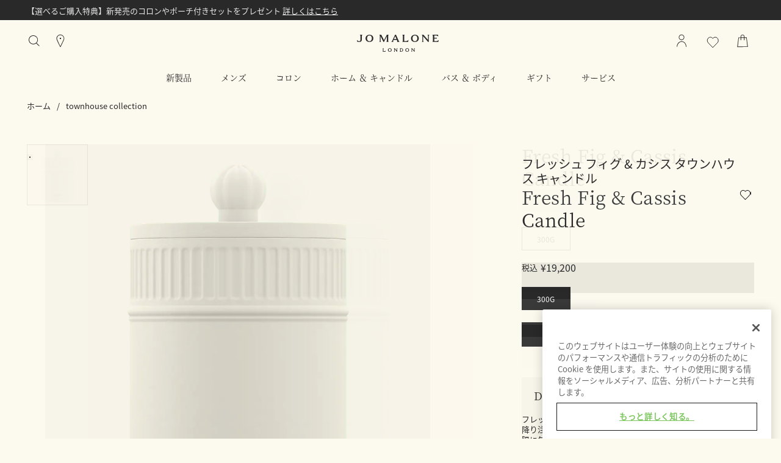

--- FILE ---
content_type: text/html; charset=utf-8
request_url: https://www.jomalone.jp/product/27211/80699/home-collection/townhouse-collection/fresh-fig-cassis-candle
body_size: 94926
content:
<!DOCTYPE html><html lang="ja-JP" dir="ltr"><head><meta http-equiv="X-UA-Compatible" content="IE=edge,chrome=1"><meta property="og:description" content="フレッシュ フィグ &amp; カシス&lt;br&gt; 降り注ぐ朝日の中で、夏の終わりの郷愁にかられるひととき。太陽に包まれるようなイチジクの木々。 爽やかさを運ぶそよ風。&lt;br&gt; &lt;br&gt; タウンハウス キャンドルは、それぞれの部屋が持つ独特の雰囲気や、そこで過ごすひとときを表現しています。 ご自宅はもちろん、大切な方への心のこもったギフトにもおすすめです。&lt;br&gt;&lt;br&gt; キャンドルの燃焼時間は約70時間です。" /><meta name="description" content="フレッシュ フィグ &amp; カシス 降り注ぐ朝日の中で、夏の終わりの郷愁にかられるひととき。太陽に包まれるようなイチジクの木々。 爽やかさを運ぶそよ風。 タウンハウス キャンドルは、それぞれの部屋が持つ…" /><meta property="keywords" content="" /><meta property="og:image" content="/media/export/cms/products/670x670/jo_sku_LCGE01_670x670_0.png" /><meta name="viewport" content="width=device-width, initial-scale=1.0" /><link rel="alternate" hreflang="ar-ae" href="https://www.jomalone-ae.com/ar-e-ae/product/10214160/80699/home-candles/candles/fresh-fig-cassis-townhouse-candle" /><link rel="alternate" hreflang="ar-sa" href="https://www.jomalone-sa.com/product/10214160/80699/fresh-fig-cassis-townhouse-candle" /><link rel="alternate" hreflang="en-ae" href="https://www.jomalone-ae.com/product/fresh-fig-cassis-townhouse-candle" /><link rel="alternate" hreflang="en-au" href="https://www.jomalone.com.au/product/27211/80699/home/townhouse-collection/fresh-fig-cassis-townhouse-candle" /><link rel="alternate" hreflang="en-ca" href="https://www.jomalone.ca/product/27211/80699/home/townhouse-collection/fresh-fig-cassis-townhouse-candle" /><link rel="alternate" hreflang="en-hk" href="https://www.jomalone.com.hk/en-e-hk/product/27211/80699/home-collection/townhouse-collection/fresh-fig-cassis-townhouse-candle" /><link rel="alternate" hreflang="en-sa" href="https://www.jomalone-sa.com/en-e-sa/product/10214160/80699/fresh-fig-cassis-townhouse-candle" /><link rel="alternate" hreflang="en-us" href="https://www.jomalone.com/product/27211/80699/home/townhouse-collection/fresh-fig-cassis-townhouse-scented-candle" /><link rel="alternate" hreflang="en-za" href="https://www.jomalone.co.za/product/10214160/80699/home-candles/candles/fresh-fig-cassis-townhouse-candle" /><link rel="alternate" hreflang="fr-ca" href="https://www.jomalone.ca/fr-e-ca/product/27211/80699/home/townhouse-collection/fresh-fig-cassis-townhouse-candle" /><link rel="alternate" hreflang="fr-fr" href="https://www.jomalone.fr/product/10214160/80699/maison-et-bougies/bougies/fresh-fig-cassis-bougie-townhouse" /><link rel="alternate" hreflang="he-il" href="https://www.jomalone.co.il/product/27211/80699/home-collection/townhouse-collection/fresh-fig-cassis-candle" /><link rel="alternate" hreflang="ja-jp" href="https://www.jomalone.jp/product/27211/80699/home-collection/townhouse-collection/fresh-fig-cassis-candle" /><link rel="alternate" hreflang="ko-kr" href="https://www.jomalone.co.kr/product/27211/80699/home/townhouse-collection/fresh-fig-cassis-candle" /><link rel="alternate" hreflang="pt-br" href="https://www.jomalone.com.br/product/27211/80699/para-casa/townhouse-collection/vela-fresh-fig-cassis-townhouse" /><link rel="alternate" hreflang="th-th" href="https://www.jomalone.co.th/product/27211/80699/home/townhouse-collection/fresh-fig-cassis-candle" /><link rel="alternate" hreflang="tr-tr" href="https://www.jomalone.com.tr/product/27211/80699/ev-koleksiyonu/townhouse-collection/fresh-fig-cassis-mum" /><link rel="alternate" hreflang="zh-cn" href="https://www.jomalone.com.cn/product/27211/80699/home-collection/townhouse-collection/fresh-fig-cassis-scented-candle" /><link rel="alternate" hreflang="zh-hk" href="https://www.jomalone.com.hk/product/27211/80699/home-collection/townhouse-collection/fresh-fig-cassis-townhouse-candle" /><link rel="alternate" hreflang="zh-tw" href="https://www.jomalone.com.tw/product/27211/80699/home-collection/townhouse-collection/townhouse-fresh-fig-cassis-candle" /><meta charset="utf-8" /><link rel="preload" fetchpriority="high" as="image" imagesrcset="/media/export/cms/products/1000x1000/jo_sku_LCGE01_1000x1000_0.png" /><link rel="preconnect" href="https://js.sentry-cdn.com" crossorigin="anonymous" /><link rel="preload" as="font" crossorigin="anonymous" href="/_fonts/jomalone2/MaloneSerif/MaloneSerif-Regular.woff2" /><link rel="preload" as="font" crossorigin="anonymous" href="/_fonts/jomalone2/MaloneSerif/MaloneSerif-SemiBold.woff2" /><link rel="preload" as="font" crossorigin="anonymous" href="/_fonts/jomalone2/LarsMalonePro/LarsMalonePro-Regular.woff2" /><link rel="preload" as="font" crossorigin="anonymous" href="/_fonts/jomalone2/LarsMalonePro/LarsMalonePro-Bold.woff2" /><link rel="shortcut icon" href="/sites/jomalone2/themes/jomalone2_base/favicon.ico" /><link rel="preconnect" href="https://apac.sdapi.io" crossorigin="" /><script type="application/ld+json">{"@context":"http://schema.org/","@type":"Product","name":"Fresh Fig & Cassis Candle","image":"https://www.jomalone.jp/media/export/cms/products/1000x1000/jo_sku_LCGE01_1000x1000_0.png","description":"フレッシュ フィグ & カシス 降り注ぐ朝日の中で、夏の終わりの郷愁にかられるひととき。太陽に包まれるようなイチジクの木々。 爽やかさを運ぶそよ風。  タウンハウス キャンドルは、それぞれの部屋が持つ独特の雰囲気や、そこで過ごすひとときを表現しています。 ご自宅はもちろん、大切な方への心のこもったギフトにもおすすめです。 キャンドルの燃焼時間は約70時間です。","url":"https://www.jomalone.jp/product/27211/80699/home-collection/townhouse-collection/fresh-fig-cassis-candle","brand":{"@type":"Brand","name":"ジョー マローン ロンドン","image":null,"url":"https://www.jomalone.jp/"},"sku":"LCGE01","offers":[{"@type":"Offer","seller":{"@type":"Organization","name":"ジョー マローン ロンドン"},"image":"https://www.jomalone.jp/media/export/cms/products/1000x1000/jo_sku_LCGE01_1000x1000_0.png","priceCurrency":null,"price":19200,"itemCondition":"https://schema.org/NewCondition","availability":"http://schema.org/InStock","sku":"LCGE01"}]}</script><link sizes="180x180" href="/sites/jomalone2/themes/jomalone2_base/apple-touch-icon.png" rel="apple-touch-icon" /><link sizes="32x32" href="/sites/jomalone2/themes/jomalone2_base/favicon-32x32.png" rel="icon" /><link sizes="16x16" href="/sites/jomalone2/themes/jomalone2_base/favicon-16x16.png" rel="icon" /><link href="/sites/jomalone2/themes/jomalone2_base/site.webmanifest" rel="manifest" /><link href="/sites/jomalone2/themes/jomalone2_base/browserconfig.xml" name="msapplication-config" /><meta http-equiv="cleartype" content="on" /><link rel="canonical" href="https://www.jomalone.jp/product/27211/80699/home-collection/townhouse-collection/fresh-fig-cassis-candle" /><meta property="og:site_name" content="ジョー マローン ロンドン Jo Malone London 公式" /><meta property="og:type" content="article" /><meta property="og:url" content="https://www.jomalone.jp/product/27211/80699/home-collection/townhouse-collection/fresh-fig-cassis-candle" /><meta property="og:title" content="フレッシュ フィグ &amp; カシス タウンハウス キャンドル | ジョー マローン ロンドン Jo Malone London 公式" /><title>フレッシュ フィグ &amp; カシス タウンハウス キャンドル | ジョー マローン ロンドン Jo Malone London 公式</title><style media="screen">html{line-height:1.15;-ms-text-size-adjust:100%;-webkit-text-size-adjust:100%}body{margin:0}article,aside,footer,header,nav,section{display:block}figcaption,figure,main{display:block}figure{margin:1em 40px}hr{box-sizing:content-box;height:0;overflow:visible}pre{font-family:monospace,monospace;font-size:1em}a{background-color:transparent;-webkit-text-decoration-skip:objects}abbr[title]{border-bottom:none;text-decoration:underline dotted}b,strong{font-weight:700}code,kbd,samp{font-family:monospace,monospace;font-size:1em}dfn{font-style:italic}small{font-size:80%}sub,sup{font-size:75%;line-height:0;position:relative;vertical-align:baseline}sub{bottom:-.25em}sup{top:-.5em}audio,video{display:inline-block}audio:not([controls]){display:none;height:0}img{border-style:none}svg:not(:root){overflow:hidden}button,input,optgroup,select,textarea{font-family:sans-serif;font-size:100%;line-height:1.15;margin:0}button,input{overflow:visible}button,select{text-transform:none}[type=reset],[type=submit],button,html [type=button]{-webkit-appearance:button}[type=button]::-moz-focus-inner,[type=reset]::-moz-focus-inner,[type=submit]::-moz-focus-inner,button::-moz-focus-inner{border-style:none;padding:0}[type=button]:-moz-focusring,[type=reset]:-moz-focusring,[type=submit]:-moz-focusring,button:-moz-focusring{outline:1px dotted ButtonText}fieldset{padding:.35em .75em .625em}legend{box-sizing:border-box;color:inherit;display:table;max-width:100%;padding:0;white-space:normal}progress{display:inline-block;vertical-align:baseline}textarea{overflow:auto;padding:15px}[type=checkbox],[type=radio]{box-sizing:border-box;padding:0}[type=number]::-webkit-inner-spin-button,[type=number]::-webkit-outer-spin-button{height:auto}[type=search]{-webkit-appearance:textfield;outline-offset:-2px}[type=search]::-webkit-search-cancel-button,[type=search]::-webkit-search-decoration{-webkit-appearance:none}::-webkit-file-upload-button{-webkit-appearance:button;font:inherit}details,menu{display:block}summary{display:list-item}canvas{display:inline-block}template{display:none}[hidden]{display:none}@font-face{font-family:'Malone Serif';src:local("Malone Serif Regular"),local("Malone-Serif-Regular"),url(/_fonts/jomalone2/MaloneSerif/MaloneSerif-Regular.woff2) format("woff2");font-display:swap;font-style:normal;font-weight:400}@font-face{font-family:'Malone Serif';src:local("Malone Serif SemiBold"),local("Malone-Serif-SemiBold"),url(/_fonts/jomalone2/MaloneSerif/MaloneSerif-SemiBold.woff2) format("woff2");font-display:swap;font-style:normal;font-weight:600}@font-face{font-family:'Lars Malone';src:local("Lars Malone"),local("Lars-Malone"),url(/_fonts/jomalone2/LarsMalonePro/LarsMalonePro-Regular.woff2) format("woff2");font-display:swap;font-style:normal;font-weight:400}@font-face{font-family:'Lars Malone';src:local("Lars Malone Bold"),local("Lars-Malone-Bold"),url(/_fonts/jomalone2/LarsMalonePro/LarsMalonePro-Bold.woff2) format("woff2");font-display:swap;font-style:normal;font-weight:700}html{-webkit-box-sizing:border-box;-moz-box-sizing:border-box;box-sizing:border-box;-webkit-font-smoothing:antialiased;-moz-osx-font-smoothing:grayscale;font-family:"Noto Sans JP","Lars Malone",Helvetica,Arial,sans-serif;font-size:13px;line-height:24px;color:#292929;overflow-x:hidden}body{background-color:#fcf9ee}*,:after,:before{box-sizing:inherit}h1,h2,h3,h4,h5,h6{font-weight:400;margin:0;padding:0}p{margin:0 0 1em 0}a{color:#292929;transition:color .3s;outline:0}a:hover{color:#292929}a:focus{outline:0}fieldset{border:0;margin:0;padding:0}label{cursor:pointer}dd,dl,dt,ol,ul{margin:0;padding:0}ol,ul{list-style-type:none}ul.default-ul{list-style-type:disc;margin-bottom:20px;padding-left:20px}ol.default-ol{list-style-type:decimal;margin-bottom:20px;padding-left:15px}hr{display:block;height:1px;border:0;border-top:1px solid #bdbdbd;margin:1em 0;padding:0}audio,canvas,iframe,img,svg,video{vertical-align:middle}img,picture{max-width:100%}.adpl label[data-required]:before{content:''}@media screen and (min-width:0){head{font-family:"small 0"}}@media screen and (min-width:768px){head{font-family:"medium 768px"}}@media screen and (min-width:1024px){head{font-family:"landscape 1024px"}}@media screen and (min-width:1025px){head{font-family:"large 1025px"}}@media screen and (min-width:1280px){head{font-family:"xlarge 1280px"}}head{clear:both}head title{font-family:"small 0, medium 768px, landscape 1024px, large 1025px, xlarge 1280px"}[tabindex='0']:focus-visible,a:focus-visible,iframe:focus-visible,input:focus-visible,select:focus-visible,textarea:focus-visible{outline:2px solid!important;outline-offset:1px}[tabindex='0'].slick-arrow:focus-visible,a.slick-arrow:focus-visible,iframe.slick-arrow:focus-visible,input.slick-arrow:focus-visible,select.slick-arrow:focus-visible,textarea.slick-arrow:focus-visible{outline-color:#292929!important}button:focus-visible,input[type=submit]:focus-visible{outline:2px solid!important;outline-offset:-6px}.hidden{display:none!important;visibility:hidden}.visuallyhidden{border:0;clip:rect(0 0 0 0);height:1px;margin:-1px;overflow:hidden;padding:0;position:absolute;width:1px}.visuallyhidden.focusable:active,.visuallyhidden.focusable:focus{clip:auto;height:auto;margin:0;overflow:visible;position:static;width:auto}.invisible{visibility:hidden}.clearfix::after,.clearfix::before{content:' ';display:table}.clearfix::after{clear:both}.align-left{text-align:left}.align-center{text-align:center}.align-right{text-align:right}.float-left{float:left}.float-right{float:right}.float-none{float:none}.clear-left{clear:left}.clear-right{clear:right}.clear,.clear-both{clear:both}.fluid-image{display:block;height:auto;max-width:100%;width:100%}.content-anchor{margin-top:-140px;position:absolute}.mobile-hidden,.mobile_hidden{display:none}@media (min-width:768px){.mobile-hidden,.mobile_hidden{display:block}}@media (min-width:768px){.pc-hidden,.pc_hidden{display:none}}body.no-scroll,html.no-scroll{height:100%;width:100%;max-height:100%;max-width:100%;overflow:hidden}.block--linked{cursor:pointer}.font--light{color:#ffffff}.font--dark{color:#292929}.align-items-start,.horizontal-align-default,.horizontal-align-left,.horizontal-align-start{align-items:flex-start}.align-items-center,.horizontal-align-center{align-items:center}.align-items-end,.horizontal-align-end,.horizontal-align-right{align-items:flex-end}.justify-align-left,.justify-start{justify-content:flex-start}.justify-align-center,.justify-center,.justify-default{justify-content:center}.justify-align-right,.justify-end{justify-content:flex-end}.max-width-0{max-width:0%}.max-width-0px{max-width:0}.margin-right-0{margin-right:0}.margin-left-0{margin-left:0}.position-right-0{right:0;left:auto}.position-left-0{left:0;right:auto}.padding-right-0{padding-right:0}.padding-left-0{padding-left:0}.padding-top-0{padding-top:0}.padding-bottom-0{padding-bottom:0}.padding-0{padding:0}.margin-0{margin:0}.margin-top-0{margin-top:0}.margin-bottom-0{margin-bottom:0}@media (min-width:1024px){.margin-top-0px{margin-top:0}}@media (min-width:1024px){.margin-bottom-0px{margin-bottom:0}}.dimension-0{width:0;height:0}.max-height-0vh{max-height:0}.nav-height-maxed .max-height-0vh{max-height:calc(0vh - 66px)}@media (min-width:1024px){.border-radius-0{border-radius:0}}@media (max-width:1023px){div.mobile-margin-right-0{margin-right:0}}@media (max-width:1023px){div.mobile-margin-left-0{margin-left:0}}@media (max-width:1023px){div.mobile-max-width-0{max-width:0%}}@media (max-width:1023px){div.mobile-max-width-0px{max-width:0}}@media (max-width:1023px){div.mobile-padding-0{padding:0}}@media (max-width:1023px){div.mobile-margin-top-0{margin-top:0}}@media (max-width:1023px){div.mobile-margin-bottom-0{margin-bottom:0}}@media (max-width:1023px){div.mobile-margin-top-0px{margin-top:0}}@media (max-width:1023px){div.mobile-margin-bottom-0px{margin-bottom:0}}.mobile-border-radius-0{border-radius:0}.max-width-5{max-width:5%}.max-width-5px{max-width:5px}.margin-right-5{margin-right:5%}.margin-left-5{margin-left:5%}.position-right-5{right:5%;left:auto}.position-left-5{left:5%;right:auto}.padding-right-5{padding-right:5%}.padding-left-5{padding-left:5%}.padding-top-5{padding-top:5%}.padding-bottom-5{padding-bottom:5%}.padding-5{padding:5px}.margin-5{margin:5px}.margin-top-5{margin-top:5%}.margin-bottom-5{margin-bottom:5%}@media (min-width:1024px){.margin-top-5px{margin-top:5px}}@media (min-width:1024px){.margin-bottom-5px{margin-bottom:5px}}.dimension-5{width:5px;height:5px}.max-height-5vh{max-height:5vh}.nav-height-maxed .max-height-5vh{max-height:calc(5vh - 66px)}@media (min-width:1024px){.border-radius-5{border-radius:5px}}@media (max-width:1023px){div.mobile-margin-right-5{margin-right:5%}}@media (max-width:1023px){div.mobile-margin-left-5{margin-left:5%}}@media (max-width:1023px){div.mobile-max-width-5{max-width:5%}}@media (max-width:1023px){div.mobile-max-width-5px{max-width:5px}}@media (max-width:1023px){div.mobile-padding-5{padding:5px}}@media (max-width:1023px){div.mobile-margin-top-5{margin-top:5%}}@media (max-width:1023px){div.mobile-margin-bottom-5{margin-bottom:5%}}@media (max-width:1023px){div.mobile-margin-top-5px{margin-top:5px}}@media (max-width:1023px){div.mobile-margin-bottom-5px{margin-bottom:5px}}.mobile-border-radius-5{border-radius:5px}.max-width-10{max-width:10%}.max-width-10px{max-width:10px}.margin-right-10{margin-right:10%}.margin-left-10{margin-left:10%}.position-right-10{right:10%;left:auto}.position-left-10{left:10%;right:auto}.padding-right-10{padding-right:10%}.padding-left-10{padding-left:10%}.padding-top-10{padding-top:10%}.padding-bottom-10{padding-bottom:10%}.padding-10{padding:10px}.margin-10{margin:10px}.margin-top-10{margin-top:10%}.margin-bottom-10{margin-bottom:10%}@media (min-width:1024px){.margin-top-10px{margin-top:10px}}@media (min-width:1024px){.margin-bottom-10px{margin-bottom:10px}}.dimension-10{width:10px;height:10px}.max-height-10vh{max-height:10vh}.nav-height-maxed .max-height-10vh{max-height:calc(10vh - 66px)}@media (min-width:1024px){.border-radius-10{border-radius:10px}}@media (max-width:1023px){div.mobile-margin-right-10{margin-right:10%}}@media (max-width:1023px){div.mobile-margin-left-10{margin-left:10%}}@media (max-width:1023px){div.mobile-max-width-10{max-width:10%}}@media (max-width:1023px){div.mobile-max-width-10px{max-width:10px}}@media (max-width:1023px){div.mobile-padding-10{padding:10px}}@media (max-width:1023px){div.mobile-margin-top-10{margin-top:10%}}@media (max-width:1023px){div.mobile-margin-bottom-10{margin-bottom:10%}}@media (max-width:1023px){div.mobile-margin-top-10px{margin-top:10px}}@media (max-width:1023px){div.mobile-margin-bottom-10px{margin-bottom:10px}}.mobile-border-radius-10{border-radius:10px}.max-width-15{max-width:15%}.max-width-15px{max-width:15px}.margin-right-15{margin-right:15%}.margin-left-15{margin-left:15%}.position-right-15{right:15%;left:auto}.position-left-15{left:15%;right:auto}.padding-right-15{padding-right:15%}.padding-left-15{padding-left:15%}.padding-top-15{padding-top:15%}.padding-bottom-15{padding-bottom:15%}.padding-15{padding:15px}.margin-15{margin:15px}.margin-top-15{margin-top:15%}.margin-bottom-15{margin-bottom:15%}@media (min-width:1024px){.margin-top-15px{margin-top:15px}}@media (min-width:1024px){.margin-bottom-15px{margin-bottom:15px}}.dimension-15{width:15px;height:15px}.max-height-15vh{max-height:15vh}.nav-height-maxed .max-height-15vh{max-height:calc(15vh - 66px)}@media (min-width:1024px){.border-radius-15{border-radius:15px}}@media (max-width:1023px){div.mobile-margin-right-15{margin-right:15%}}@media (max-width:1023px){div.mobile-margin-left-15{margin-left:15%}}@media (max-width:1023px){div.mobile-max-width-15{max-width:15%}}@media (max-width:1023px){div.mobile-max-width-15px{max-width:15px}}@media (max-width:1023px){div.mobile-padding-15{padding:15px}}@media (max-width:1023px){div.mobile-margin-top-15{margin-top:15%}}@media (max-width:1023px){div.mobile-margin-bottom-15{margin-bottom:15%}}@media (max-width:1023px){div.mobile-margin-top-15px{margin-top:15px}}@media (max-width:1023px){div.mobile-margin-bottom-15px{margin-bottom:15px}}.mobile-border-radius-15{border-radius:15px}.max-width-20{max-width:20%}.max-width-20px{max-width:20px}.margin-right-20{margin-right:20%}.margin-left-20{margin-left:20%}.position-right-20{right:20%;left:auto}.position-left-20{left:20%;right:auto}.padding-right-20{padding-right:20%}.padding-left-20{padding-left:20%}.padding-top-20{padding-top:20%}.padding-bottom-20{padding-bottom:20%}.padding-20{padding:20px}.margin-20{margin:20px}.margin-top-20{margin-top:20%}.margin-bottom-20{margin-bottom:20%}@media (min-width:1024px){.margin-top-20px{margin-top:20px}}@media (min-width:1024px){.margin-bottom-20px{margin-bottom:20px}}.dimension-20{width:20px;height:20px}.max-height-20vh{max-height:20vh}.nav-height-maxed .max-height-20vh{max-height:calc(20vh - 66px)}@media (min-width:1024px){.border-radius-20{border-radius:20px}}@media (max-width:1023px){div.mobile-margin-right-20{margin-right:20%}}@media (max-width:1023px){div.mobile-margin-left-20{margin-left:20%}}@media (max-width:1023px){div.mobile-max-width-20{max-width:20%}}@media (max-width:1023px){div.mobile-max-width-20px{max-width:20px}}@media (max-width:1023px){div.mobile-padding-20{padding:20px}}@media (max-width:1023px){div.mobile-margin-top-20{margin-top:20%}}@media (max-width:1023px){div.mobile-margin-bottom-20{margin-bottom:20%}}@media (max-width:1023px){div.mobile-margin-top-20px{margin-top:20px}}@media (max-width:1023px){div.mobile-margin-bottom-20px{margin-bottom:20px}}.mobile-border-radius-20{border-radius:20px}.max-width-25{max-width:25%}.max-width-25px{max-width:25px}.margin-right-25{margin-right:25%}.margin-left-25{margin-left:25%}.position-right-25{right:25%;left:auto}.position-left-25{left:25%;right:auto}.padding-right-25{padding-right:25%}.padding-left-25{padding-left:25%}.padding-top-25{padding-top:25%}.padding-bottom-25{padding-bottom:25%}.padding-25{padding:25px}.margin-25{margin:25px}.margin-top-25{margin-top:25%}.margin-bottom-25{margin-bottom:25%}@media (min-width:1024px){.margin-top-25px{margin-top:25px}}@media (min-width:1024px){.margin-bottom-25px{margin-bottom:25px}}.dimension-25{width:25px;height:25px}.max-height-25vh{max-height:25vh}.nav-height-maxed .max-height-25vh{max-height:calc(25vh - 66px)}@media (min-width:1024px){.border-radius-25{border-radius:25px}}@media (max-width:1023px){div.mobile-margin-right-25{margin-right:25%}}@media (max-width:1023px){div.mobile-margin-left-25{margin-left:25%}}@media (max-width:1023px){div.mobile-max-width-25{max-width:25%}}@media (max-width:1023px){div.mobile-max-width-25px{max-width:25px}}@media (max-width:1023px){div.mobile-padding-25{padding:25px}}@media (max-width:1023px){div.mobile-margin-top-25{margin-top:25%}}@media (max-width:1023px){div.mobile-margin-bottom-25{margin-bottom:25%}}@media (max-width:1023px){div.mobile-margin-top-25px{margin-top:25px}}@media (max-width:1023px){div.mobile-margin-bottom-25px{margin-bottom:25px}}.mobile-border-radius-25{border-radius:25px}.max-width-30{max-width:30%}.max-width-30px{max-width:30px}.margin-right-30{margin-right:30%}.margin-left-30{margin-left:30%}.position-right-30{right:30%;left:auto}.position-left-30{left:30%;right:auto}.padding-right-30{padding-right:30%}.padding-left-30{padding-left:30%}.padding-top-30{padding-top:30%}.padding-bottom-30{padding-bottom:30%}.padding-30{padding:30px}.margin-30{margin:30px}.margin-top-30{margin-top:30%}.margin-bottom-30{margin-bottom:30%}@media (min-width:1024px){.margin-top-30px{margin-top:30px}}@media (min-width:1024px){.margin-bottom-30px{margin-bottom:30px}}.dimension-30{width:30px;height:30px}.max-height-30vh{max-height:30vh}.nav-height-maxed .max-height-30vh{max-height:calc(30vh - 66px)}@media (min-width:1024px){.border-radius-30{border-radius:30px}}@media (max-width:1023px){div.mobile-margin-right-30{margin-right:30%}}@media (max-width:1023px){div.mobile-margin-left-30{margin-left:30%}}@media (max-width:1023px){div.mobile-max-width-30{max-width:30%}}@media (max-width:1023px){div.mobile-max-width-30px{max-width:30px}}@media (max-width:1023px){div.mobile-padding-30{padding:30px}}@media (max-width:1023px){div.mobile-margin-top-30{margin-top:30%}}@media (max-width:1023px){div.mobile-margin-bottom-30{margin-bottom:30%}}@media (max-width:1023px){div.mobile-margin-top-30px{margin-top:30px}}@media (max-width:1023px){div.mobile-margin-bottom-30px{margin-bottom:30px}}.mobile-border-radius-30{border-radius:30px}.max-width-35{max-width:35%}.max-width-35px{max-width:35px}.margin-right-35{margin-right:35%}.margin-left-35{margin-left:35%}.position-right-35{right:35%;left:auto}.position-left-35{left:35%;right:auto}.padding-right-35{padding-right:35%}.padding-left-35{padding-left:35%}.padding-top-35{padding-top:35%}.padding-bottom-35{padding-bottom:35%}.padding-35{padding:35px}.margin-35{margin:35px}.margin-top-35{margin-top:35%}.margin-bottom-35{margin-bottom:35%}@media (min-width:1024px){.margin-top-35px{margin-top:35px}}@media (min-width:1024px){.margin-bottom-35px{margin-bottom:35px}}.dimension-35{width:35px;height:35px}.max-height-35vh{max-height:35vh}.nav-height-maxed .max-height-35vh{max-height:calc(35vh - 66px)}@media (min-width:1024px){.border-radius-35{border-radius:35px}}@media (max-width:1023px){div.mobile-margin-right-35{margin-right:35%}}@media (max-width:1023px){div.mobile-margin-left-35{margin-left:35%}}@media (max-width:1023px){div.mobile-max-width-35{max-width:35%}}@media (max-width:1023px){div.mobile-max-width-35px{max-width:35px}}@media (max-width:1023px){div.mobile-padding-35{padding:35px}}@media (max-width:1023px){div.mobile-margin-top-35{margin-top:35%}}@media (max-width:1023px){div.mobile-margin-bottom-35{margin-bottom:35%}}@media (max-width:1023px){div.mobile-margin-top-35px{margin-top:35px}}@media (max-width:1023px){div.mobile-margin-bottom-35px{margin-bottom:35px}}.mobile-border-radius-35{border-radius:35px}.max-width-40{max-width:40%}.max-width-40px{max-width:40px}.margin-right-40{margin-right:40%}.margin-left-40{margin-left:40%}.position-right-40{right:40%;left:auto}.position-left-40{left:40%;right:auto}.padding-right-40{padding-right:40%}.padding-left-40{padding-left:40%}.padding-top-40{padding-top:40%}.padding-bottom-40{padding-bottom:40%}.padding-40{padding:40px}.margin-40{margin:40px}.margin-top-40{margin-top:40%}.margin-bottom-40{margin-bottom:40%}@media (min-width:1024px){.margin-top-40px{margin-top:40px}}@media (min-width:1024px){.margin-bottom-40px{margin-bottom:40px}}.dimension-40{width:40px;height:40px}.max-height-40vh{max-height:40vh}.nav-height-maxed .max-height-40vh{max-height:calc(40vh - 66px)}@media (min-width:1024px){.border-radius-40{border-radius:40px}}@media (max-width:1023px){div.mobile-margin-right-40{margin-right:40%}}@media (max-width:1023px){div.mobile-margin-left-40{margin-left:40%}}@media (max-width:1023px){div.mobile-max-width-40{max-width:40%}}@media (max-width:1023px){div.mobile-max-width-40px{max-width:40px}}@media (max-width:1023px){div.mobile-padding-40{padding:40px}}@media (max-width:1023px){div.mobile-margin-top-40{margin-top:40%}}@media (max-width:1023px){div.mobile-margin-bottom-40{margin-bottom:40%}}@media (max-width:1023px){div.mobile-margin-top-40px{margin-top:40px}}@media (max-width:1023px){div.mobile-margin-bottom-40px{margin-bottom:40px}}.mobile-border-radius-40{border-radius:40px}.max-width-45{max-width:45%}.max-width-45px{max-width:45px}.margin-right-45{margin-right:45%}.margin-left-45{margin-left:45%}.position-right-45{right:45%;left:auto}.position-left-45{left:45%;right:auto}.padding-right-45{padding-right:45%}.padding-left-45{padding-left:45%}.padding-top-45{padding-top:45%}.padding-bottom-45{padding-bottom:45%}.padding-45{padding:45px}.margin-45{margin:45px}.margin-top-45{margin-top:45%}.margin-bottom-45{margin-bottom:45%}@media (min-width:1024px){.margin-top-45px{margin-top:45px}}@media (min-width:1024px){.margin-bottom-45px{margin-bottom:45px}}.dimension-45{width:45px;height:45px}.max-height-45vh{max-height:45vh}.nav-height-maxed .max-height-45vh{max-height:calc(45vh - 66px)}@media (min-width:1024px){.border-radius-45{border-radius:45px}}@media (max-width:1023px){div.mobile-margin-right-45{margin-right:45%}}@media (max-width:1023px){div.mobile-margin-left-45{margin-left:45%}}@media (max-width:1023px){div.mobile-max-width-45{max-width:45%}}@media (max-width:1023px){div.mobile-max-width-45px{max-width:45px}}@media (max-width:1023px){div.mobile-padding-45{padding:45px}}@media (max-width:1023px){div.mobile-margin-top-45{margin-top:45%}}@media (max-width:1023px){div.mobile-margin-bottom-45{margin-bottom:45%}}@media (max-width:1023px){div.mobile-margin-top-45px{margin-top:45px}}@media (max-width:1023px){div.mobile-margin-bottom-45px{margin-bottom:45px}}.mobile-border-radius-45{border-radius:45px}.max-width-50{max-width:50%}.max-width-50px{max-width:50px}.margin-right-50{margin-right:50%}.margin-left-50{margin-left:50%}.position-right-50{right:50%;left:auto}.position-left-50{left:50%;right:auto}.padding-right-50{padding-right:50%}.padding-left-50{padding-left:50%}.padding-top-50{padding-top:50%}.padding-bottom-50{padding-bottom:50%}.padding-50{padding:50px}.margin-50{margin:50px}.margin-top-50{margin-top:50%}.margin-bottom-50{margin-bottom:50%}@media (min-width:1024px){.margin-top-50px{margin-top:50px}}@media (min-width:1024px){.margin-bottom-50px{margin-bottom:50px}}.dimension-50{width:50px;height:50px}.max-height-50vh{max-height:50vh}.nav-height-maxed .max-height-50vh{max-height:calc(50vh - 66px)}@media (min-width:1024px){.border-radius-50{border-radius:50px}}@media (max-width:1023px){div.mobile-margin-right-50{margin-right:50%}}@media (max-width:1023px){div.mobile-margin-left-50{margin-left:50%}}@media (max-width:1023px){div.mobile-max-width-50{max-width:50%}}@media (max-width:1023px){div.mobile-max-width-50px{max-width:50px}}@media (max-width:1023px){div.mobile-padding-50{padding:50px}}@media (max-width:1023px){div.mobile-margin-top-50{margin-top:50%}}@media (max-width:1023px){div.mobile-margin-bottom-50{margin-bottom:50%}}@media (max-width:1023px){div.mobile-margin-top-50px{margin-top:50px}}@media (max-width:1023px){div.mobile-margin-bottom-50px{margin-bottom:50px}}.mobile-border-radius-50{border-radius:50px}.max-width-55{max-width:55%}.max-width-55px{max-width:55px}.margin-right-55{margin-right:55%}.margin-left-55{margin-left:55%}.position-right-55{right:55%;left:auto}.position-left-55{left:55%;right:auto}.padding-right-55{padding-right:55%}.padding-left-55{padding-left:55%}.padding-top-55{padding-top:55%}.padding-bottom-55{padding-bottom:55%}.padding-55{padding:55px}.margin-55{margin:55px}.margin-top-55{margin-top:55%}.margin-bottom-55{margin-bottom:55%}@media (min-width:1024px){.margin-top-55px{margin-top:55px}}@media (min-width:1024px){.margin-bottom-55px{margin-bottom:55px}}.dimension-55{width:55px;height:55px}.max-height-55vh{max-height:55vh}.nav-height-maxed .max-height-55vh{max-height:calc(55vh - 66px)}@media (min-width:1024px){.border-radius-55{border-radius:55px}}@media (max-width:1023px){div.mobile-margin-right-55{margin-right:55%}}@media (max-width:1023px){div.mobile-margin-left-55{margin-left:55%}}@media (max-width:1023px){div.mobile-max-width-55{max-width:55%}}@media (max-width:1023px){div.mobile-max-width-55px{max-width:55px}}@media (max-width:1023px){div.mobile-padding-55{padding:55px}}@media (max-width:1023px){div.mobile-margin-top-55{margin-top:55%}}@media (max-width:1023px){div.mobile-margin-bottom-55{margin-bottom:55%}}@media (max-width:1023px){div.mobile-margin-top-55px{margin-top:55px}}@media (max-width:1023px){div.mobile-margin-bottom-55px{margin-bottom:55px}}.mobile-border-radius-55{border-radius:55px}.max-width-60{max-width:60%}.max-width-60px{max-width:60px}.margin-right-60{margin-right:60%}.margin-left-60{margin-left:60%}.position-right-60{right:60%;left:auto}.position-left-60{left:60%;right:auto}.padding-right-60{padding-right:60%}.padding-left-60{padding-left:60%}.padding-top-60{padding-top:60%}.padding-bottom-60{padding-bottom:60%}.padding-60{padding:60px}.margin-60{margin:60px}.margin-top-60{margin-top:60%}.margin-bottom-60{margin-bottom:60%}@media (min-width:1024px){.margin-top-60px{margin-top:60px}}@media (min-width:1024px){.margin-bottom-60px{margin-bottom:60px}}.dimension-60{width:60px;height:60px}.max-height-60vh{max-height:60vh}.nav-height-maxed .max-height-60vh{max-height:calc(60vh - 66px)}@media (min-width:1024px){.border-radius-60{border-radius:60px}}@media (max-width:1023px){div.mobile-margin-right-60{margin-right:60%}}@media (max-width:1023px){div.mobile-margin-left-60{margin-left:60%}}@media (max-width:1023px){div.mobile-max-width-60{max-width:60%}}@media (max-width:1023px){div.mobile-max-width-60px{max-width:60px}}@media (max-width:1023px){div.mobile-padding-60{padding:60px}}@media (max-width:1023px){div.mobile-margin-top-60{margin-top:60%}}@media (max-width:1023px){div.mobile-margin-bottom-60{margin-bottom:60%}}@media (max-width:1023px){div.mobile-margin-top-60px{margin-top:60px}}@media (max-width:1023px){div.mobile-margin-bottom-60px{margin-bottom:60px}}.mobile-border-radius-60{border-radius:60px}.max-width-65{max-width:65%}.max-width-65px{max-width:65px}.margin-right-65{margin-right:65%}.margin-left-65{margin-left:65%}.position-right-65{right:65%;left:auto}.position-left-65{left:65%;right:auto}.padding-right-65{padding-right:65%}.padding-left-65{padding-left:65%}.padding-top-65{padding-top:65%}.padding-bottom-65{padding-bottom:65%}.padding-65{padding:65px}.margin-65{margin:65px}.margin-top-65{margin-top:65%}.margin-bottom-65{margin-bottom:65%}@media (min-width:1024px){.margin-top-65px{margin-top:65px}}@media (min-width:1024px){.margin-bottom-65px{margin-bottom:65px}}.dimension-65{width:65px;height:65px}.max-height-65vh{max-height:65vh}.nav-height-maxed .max-height-65vh{max-height:calc(65vh - 66px)}@media (min-width:1024px){.border-radius-65{border-radius:65px}}@media (max-width:1023px){div.mobile-margin-right-65{margin-right:65%}}@media (max-width:1023px){div.mobile-margin-left-65{margin-left:65%}}@media (max-width:1023px){div.mobile-max-width-65{max-width:65%}}@media (max-width:1023px){div.mobile-max-width-65px{max-width:65px}}@media (max-width:1023px){div.mobile-padding-65{padding:65px}}@media (max-width:1023px){div.mobile-margin-top-65{margin-top:65%}}@media (max-width:1023px){div.mobile-margin-bottom-65{margin-bottom:65%}}@media (max-width:1023px){div.mobile-margin-top-65px{margin-top:65px}}@media (max-width:1023px){div.mobile-margin-bottom-65px{margin-bottom:65px}}.mobile-border-radius-65{border-radius:65px}.max-width-70{max-width:70%}.max-width-70px{max-width:70px}.margin-right-70{margin-right:70%}.margin-left-70{margin-left:70%}.position-right-70{right:70%;left:auto}.position-left-70{left:70%;right:auto}.padding-right-70{padding-right:70%}.padding-left-70{padding-left:70%}.padding-top-70{padding-top:70%}.padding-bottom-70{padding-bottom:70%}.padding-70{padding:70px}.margin-70{margin:70px}.margin-top-70{margin-top:70%}.margin-bottom-70{margin-bottom:70%}@media (min-width:1024px){.margin-top-70px{margin-top:70px}}@media (min-width:1024px){.margin-bottom-70px{margin-bottom:70px}}.dimension-70{width:70px;height:70px}.max-height-70vh{max-height:70vh}.nav-height-maxed .max-height-70vh{max-height:calc(70vh - 66px)}@media (min-width:1024px){.border-radius-70{border-radius:70px}}@media (max-width:1023px){div.mobile-margin-right-70{margin-right:70%}}@media (max-width:1023px){div.mobile-margin-left-70{margin-left:70%}}@media (max-width:1023px){div.mobile-max-width-70{max-width:70%}}@media (max-width:1023px){div.mobile-max-width-70px{max-width:70px}}@media (max-width:1023px){div.mobile-padding-70{padding:70px}}@media (max-width:1023px){div.mobile-margin-top-70{margin-top:70%}}@media (max-width:1023px){div.mobile-margin-bottom-70{margin-bottom:70%}}@media (max-width:1023px){div.mobile-margin-top-70px{margin-top:70px}}@media (max-width:1023px){div.mobile-margin-bottom-70px{margin-bottom:70px}}.mobile-border-radius-70{border-radius:70px}.max-width-75{max-width:75%}.max-width-75px{max-width:75px}.margin-right-75{margin-right:75%}.margin-left-75{margin-left:75%}.position-right-75{right:75%;left:auto}.position-left-75{left:75%;right:auto}.padding-right-75{padding-right:75%}.padding-left-75{padding-left:75%}.padding-top-75{padding-top:75%}.padding-bottom-75{padding-bottom:75%}.padding-75{padding:75px}.margin-75{margin:75px}.margin-top-75{margin-top:75%}.margin-bottom-75{margin-bottom:75%}@media (min-width:1024px){.margin-top-75px{margin-top:75px}}@media (min-width:1024px){.margin-bottom-75px{margin-bottom:75px}}.dimension-75{width:75px;height:75px}.max-height-75vh{max-height:75vh}.nav-height-maxed .max-height-75vh{max-height:calc(75vh - 66px)}@media (min-width:1024px){.border-radius-75{border-radius:75px}}@media (max-width:1023px){div.mobile-margin-right-75{margin-right:75%}}@media (max-width:1023px){div.mobile-margin-left-75{margin-left:75%}}@media (max-width:1023px){div.mobile-max-width-75{max-width:75%}}@media (max-width:1023px){div.mobile-max-width-75px{max-width:75px}}@media (max-width:1023px){div.mobile-padding-75{padding:75px}}@media (max-width:1023px){div.mobile-margin-top-75{margin-top:75%}}@media (max-width:1023px){div.mobile-margin-bottom-75{margin-bottom:75%}}@media (max-width:1023px){div.mobile-margin-top-75px{margin-top:75px}}@media (max-width:1023px){div.mobile-margin-bottom-75px{margin-bottom:75px}}.mobile-border-radius-75{border-radius:75px}.max-width-80{max-width:80%}.max-width-80px{max-width:80px}.margin-right-80{margin-right:80%}.margin-left-80{margin-left:80%}.position-right-80{right:80%;left:auto}.position-left-80{left:80%;right:auto}.padding-right-80{padding-right:80%}.padding-left-80{padding-left:80%}.padding-top-80{padding-top:80%}.padding-bottom-80{padding-bottom:80%}.padding-80{padding:80px}.margin-80{margin:80px}.margin-top-80{margin-top:80%}.margin-bottom-80{margin-bottom:80%}@media (min-width:1024px){.margin-top-80px{margin-top:80px}}@media (min-width:1024px){.margin-bottom-80px{margin-bottom:80px}}.dimension-80{width:80px;height:80px}.max-height-80vh{max-height:80vh}.nav-height-maxed .max-height-80vh{max-height:calc(80vh - 66px)}@media (min-width:1024px){.border-radius-80{border-radius:80px}}@media (max-width:1023px){div.mobile-margin-right-80{margin-right:80%}}@media (max-width:1023px){div.mobile-margin-left-80{margin-left:80%}}@media (max-width:1023px){div.mobile-max-width-80{max-width:80%}}@media (max-width:1023px){div.mobile-max-width-80px{max-width:80px}}@media (max-width:1023px){div.mobile-padding-80{padding:80px}}@media (max-width:1023px){div.mobile-margin-top-80{margin-top:80%}}@media (max-width:1023px){div.mobile-margin-bottom-80{margin-bottom:80%}}@media (max-width:1023px){div.mobile-margin-top-80px{margin-top:80px}}@media (max-width:1023px){div.mobile-margin-bottom-80px{margin-bottom:80px}}.mobile-border-radius-80{border-radius:80px}.max-width-85{max-width:85%}.max-width-85px{max-width:85px}.margin-right-85{margin-right:85%}.margin-left-85{margin-left:85%}.position-right-85{right:85%;left:auto}.position-left-85{left:85%;right:auto}.padding-right-85{padding-right:85%}.padding-left-85{padding-left:85%}.padding-top-85{padding-top:85%}.padding-bottom-85{padding-bottom:85%}.padding-85{padding:85px}.margin-85{margin:85px}.margin-top-85{margin-top:85%}.margin-bottom-85{margin-bottom:85%}@media (min-width:1024px){.margin-top-85px{margin-top:85px}}@media (min-width:1024px){.margin-bottom-85px{margin-bottom:85px}}.dimension-85{width:85px;height:85px}.max-height-85vh{max-height:85vh}.nav-height-maxed .max-height-85vh{max-height:calc(85vh - 66px)}@media (min-width:1024px){.border-radius-85{border-radius:85px}}@media (max-width:1023px){div.mobile-margin-right-85{margin-right:85%}}@media (max-width:1023px){div.mobile-margin-left-85{margin-left:85%}}@media (max-width:1023px){div.mobile-max-width-85{max-width:85%}}@media (max-width:1023px){div.mobile-max-width-85px{max-width:85px}}@media (max-width:1023px){div.mobile-padding-85{padding:85px}}@media (max-width:1023px){div.mobile-margin-top-85{margin-top:85%}}@media (max-width:1023px){div.mobile-margin-bottom-85{margin-bottom:85%}}@media (max-width:1023px){div.mobile-margin-top-85px{margin-top:85px}}@media (max-width:1023px){div.mobile-margin-bottom-85px{margin-bottom:85px}}.mobile-border-radius-85{border-radius:85px}.max-width-90{max-width:90%}.max-width-90px{max-width:90px}.margin-right-90{margin-right:90%}.margin-left-90{margin-left:90%}.position-right-90{right:90%;left:auto}.position-left-90{left:90%;right:auto}.padding-right-90{padding-right:90%}.padding-left-90{padding-left:90%}.padding-top-90{padding-top:90%}.padding-bottom-90{padding-bottom:90%}.padding-90{padding:90px}.margin-90{margin:90px}.margin-top-90{margin-top:90%}.margin-bottom-90{margin-bottom:90%}@media (min-width:1024px){.margin-top-90px{margin-top:90px}}@media (min-width:1024px){.margin-bottom-90px{margin-bottom:90px}}.dimension-90{width:90px;height:90px}.max-height-90vh{max-height:90vh}.nav-height-maxed .max-height-90vh{max-height:calc(90vh - 66px)}@media (min-width:1024px){.border-radius-90{border-radius:90px}}@media (max-width:1023px){div.mobile-margin-right-90{margin-right:90%}}@media (max-width:1023px){div.mobile-margin-left-90{margin-left:90%}}@media (max-width:1023px){div.mobile-max-width-90{max-width:90%}}@media (max-width:1023px){div.mobile-max-width-90px{max-width:90px}}@media (max-width:1023px){div.mobile-padding-90{padding:90px}}@media (max-width:1023px){div.mobile-margin-top-90{margin-top:90%}}@media (max-width:1023px){div.mobile-margin-bottom-90{margin-bottom:90%}}@media (max-width:1023px){div.mobile-margin-top-90px{margin-top:90px}}@media (max-width:1023px){div.mobile-margin-bottom-90px{margin-bottom:90px}}.mobile-border-radius-90{border-radius:90px}.max-width-95{max-width:95%}.max-width-95px{max-width:95px}.margin-right-95{margin-right:95%}.margin-left-95{margin-left:95%}.position-right-95{right:95%;left:auto}.position-left-95{left:95%;right:auto}.padding-right-95{padding-right:95%}.padding-left-95{padding-left:95%}.padding-top-95{padding-top:95%}.padding-bottom-95{padding-bottom:95%}.padding-95{padding:95px}.margin-95{margin:95px}.margin-top-95{margin-top:95%}.margin-bottom-95{margin-bottom:95%}@media (min-width:1024px){.margin-top-95px{margin-top:95px}}@media (min-width:1024px){.margin-bottom-95px{margin-bottom:95px}}.dimension-95{width:95px;height:95px}.max-height-95vh{max-height:95vh}.nav-height-maxed .max-height-95vh{max-height:calc(95vh - 66px)}@media (min-width:1024px){.border-radius-95{border-radius:95px}}@media (max-width:1023px){div.mobile-margin-right-95{margin-right:95%}}@media (max-width:1023px){div.mobile-margin-left-95{margin-left:95%}}@media (max-width:1023px){div.mobile-max-width-95{max-width:95%}}@media (max-width:1023px){div.mobile-max-width-95px{max-width:95px}}@media (max-width:1023px){div.mobile-padding-95{padding:95px}}@media (max-width:1023px){div.mobile-margin-top-95{margin-top:95%}}@media (max-width:1023px){div.mobile-margin-bottom-95{margin-bottom:95%}}@media (max-width:1023px){div.mobile-margin-top-95px{margin-top:95px}}@media (max-width:1023px){div.mobile-margin-bottom-95px{margin-bottom:95px}}.mobile-border-radius-95{border-radius:95px}.max-width-100{max-width:100%}.max-width-100px{max-width:100px}.margin-right-100{margin-right:100%}.margin-left-100{margin-left:100%}.position-right-100{right:100%;left:auto}.position-left-100{left:100%;right:auto}.padding-right-100{padding-right:100%}.padding-left-100{padding-left:100%}.padding-top-100{padding-top:100%}.padding-bottom-100{padding-bottom:100%}.padding-100{padding:100px}.margin-100{margin:100px}.margin-top-100{margin-top:100%}.margin-bottom-100{margin-bottom:100%}@media (min-width:1024px){.margin-top-100px{margin-top:100px}}@media (min-width:1024px){.margin-bottom-100px{margin-bottom:100px}}.dimension-100{width:100px;height:100px}.max-height-100vh{max-height:100vh}.nav-height-maxed .max-height-100vh{max-height:calc(100vh - 66px)}@media (min-width:1024px){.border-radius-100{border-radius:100px}}@media (max-width:1023px){div.mobile-margin-right-100{margin-right:100%}}@media (max-width:1023px){div.mobile-margin-left-100{margin-left:100%}}@media (max-width:1023px){div.mobile-max-width-100{max-width:100%}}@media (max-width:1023px){div.mobile-max-width-100px{max-width:100px}}@media (max-width:1023px){div.mobile-padding-100{padding:100px}}@media (max-width:1023px){div.mobile-margin-top-100{margin-top:100%}}@media (max-width:1023px){div.mobile-margin-bottom-100{margin-bottom:100%}}@media (max-width:1023px){div.mobile-margin-top-100px{margin-top:100px}}@media (max-width:1023px){div.mobile-margin-bottom-100px{margin-bottom:100px}}.mobile-border-radius-100{border-radius:100px}.max-width-570{max-width:570%}.max-width-570px{max-width:570px}.margin-right-570{margin-right:570%}.margin-left-570{margin-left:570%}.position-right-570{right:570%;left:auto}.position-left-570{left:570%;right:auto}.padding-right-570{padding-right:570%}.padding-left-570{padding-left:570%}.padding-top-570{padding-top:570%}.padding-bottom-570{padding-bottom:570%}.padding-570{padding:570px}.margin-570{margin:570px}.margin-top-570{margin-top:570%}.margin-bottom-570{margin-bottom:570%}@media (min-width:1024px){.margin-top-570px{margin-top:570px}}@media (min-width:1024px){.margin-bottom-570px{margin-bottom:570px}}.dimension-570{width:570px;height:570px}.max-height-570vh{max-height:570vh}.nav-height-maxed .max-height-570vh{max-height:calc(570vh - 66px)}@media (min-width:1024px){.border-radius-570{border-radius:570px}}@media (max-width:1023px){div.mobile-margin-right-570{margin-right:570%}}@media (max-width:1023px){div.mobile-margin-left-570{margin-left:570%}}@media (max-width:1023px){div.mobile-max-width-570{max-width:570%}}@media (max-width:1023px){div.mobile-max-width-570px{max-width:570px}}@media (max-width:1023px){div.mobile-padding-570{padding:570px}}@media (max-width:1023px){div.mobile-margin-top-570{margin-top:570%}}@media (max-width:1023px){div.mobile-margin-bottom-570{margin-bottom:570%}}@media (max-width:1023px){div.mobile-margin-top-570px{margin-top:570px}}@media (max-width:1023px){div.mobile-margin-bottom-570px{margin-bottom:570px}}.mobile-border-radius-570{border-radius:570px}@media (min-width:1024px){div.element-width-5{margin:0 auto;width:5%}}@media (max-width:1023px){div.mobile-element-width-5{margin:0 auto;width:5%}}@media (min-width:1024px){div.element-width-10{margin:0 auto;width:10%}}@media (max-width:1023px){div.mobile-element-width-10{margin:0 auto;width:10%}}@media (min-width:1024px){div.element-width-15{margin:0 auto;width:15%}}@media (max-width:1023px){div.mobile-element-width-15{margin:0 auto;width:15%}}@media (min-width:1024px){div.element-width-20{margin:0 auto;width:20%}}@media (max-width:1023px){div.mobile-element-width-20{margin:0 auto;width:20%}}@media (min-width:1024px){div.element-width-25{margin:0 auto;width:25%}}@media (max-width:1023px){div.mobile-element-width-25{margin:0 auto;width:25%}}@media (min-width:1024px){div.element-width-30{margin:0 auto;width:30%}}@media (max-width:1023px){div.mobile-element-width-30{margin:0 auto;width:30%}}@media (min-width:1024px){div.element-width-35{margin:0 auto;width:35%}}@media (max-width:1023px){div.mobile-element-width-35{margin:0 auto;width:35%}}@media (min-width:1024px){div.element-width-40{margin:0 auto;width:40%}}@media (max-width:1023px){div.mobile-element-width-40{margin:0 auto;width:40%}}@media (min-width:1024px){div.element-width-45{margin:0 auto;width:45%}}@media (max-width:1023px){div.mobile-element-width-45{margin:0 auto;width:45%}}@media (min-width:1024px){div.element-width-50{margin:0 auto;width:50%}}@media (max-width:1023px){div.mobile-element-width-50{margin:0 auto;width:50%}}@media (min-width:1024px){div.element-width-55{margin:0 auto;width:55%}}@media (max-width:1023px){div.mobile-element-width-55{margin:0 auto;width:55%}}@media (min-width:1024px){div.element-width-60{margin:0 auto;width:60%}}@media (max-width:1023px){div.mobile-element-width-60{margin:0 auto;width:60%}}@media (min-width:1024px){div.element-width-65{margin:0 auto;width:65%}}@media (max-width:1023px){div.mobile-element-width-65{margin:0 auto;width:65%}}@media (min-width:1024px){div.element-width-70{margin:0 auto;width:70%}}@media (max-width:1023px){div.mobile-element-width-70{margin:0 auto;width:70%}}@media (min-width:1024px){div.element-width-75{margin:0 auto;width:75%}}@media (max-width:1023px){div.mobile-element-width-75{margin:0 auto;width:75%}}@media (min-width:1024px){div.element-width-80{margin:0 auto;width:80%}}@media (max-width:1023px){div.mobile-element-width-80{margin:0 auto;width:80%}}@media (min-width:1024px){div.element-width-85{margin:0 auto;width:85%}}@media (max-width:1023px){div.mobile-element-width-85{margin:0 auto;width:85%}}@media (min-width:1024px){div.element-width-90{margin:0 auto;width:90%}}@media (max-width:1023px){div.mobile-element-width-90{margin:0 auto;width:90%}}@media (min-width:1024px){div.element-width-95{margin:0 auto;width:95%}}@media (max-width:1023px){div.mobile-element-width-95{margin:0 auto;width:95%}}@media (min-width:1024px){div.element-width-100{margin:0 auto;width:100%}}@media (max-width:1023px){div.mobile-element-width-100{margin:0 auto;width:100%}}.translate-mobile-x-0{left:0}.translate-mobile-y-0{top:0}@media (min-width:1024px){.translate-x-0{left:0}}@media (min-width:1024px){.translate-y-0{top:0}}.translate-mobile-x-10{left:10%}.translate-mobile-y-10{top:10%}@media (min-width:1024px){.translate-x-10{left:10%}}@media (min-width:1024px){.translate-y-10{top:10%}}.translate-mobile-x-20{left:20%}.translate-mobile-y-20{top:20%}@media (min-width:1024px){.translate-x-20{left:20%}}@media (min-width:1024px){.translate-y-20{top:20%}}.translate-mobile-x-30{left:30%}.translate-mobile-y-30{top:30%}@media (min-width:1024px){.translate-x-30{left:30%}}@media (min-width:1024px){.translate-y-30{top:30%}}.translate-mobile-x-40{left:40%}.translate-mobile-y-40{top:40%}@media (min-width:1024px){.translate-x-40{left:40%}}@media (min-width:1024px){.translate-y-40{top:40%}}.translate-mobile-x-50{left:50%}.translate-mobile-y-50{top:50%}@media (min-width:1024px){.translate-x-50{left:50%}}@media (min-width:1024px){.translate-y-50{top:50%}}.translate-mobile-x-60{left:60%}.translate-mobile-y-60{top:60%}@media (min-width:1024px){.translate-x-60{left:60%}}@media (min-width:1024px){.translate-y-60{top:60%}}.translate-mobile-x-70{left:70%}.translate-mobile-y-70{top:70%}@media (min-width:1024px){.translate-x-70{left:70%}}@media (min-width:1024px){.translate-y-70{top:70%}}.translate-mobile-x-80{left:80%}.translate-mobile-y-80{top:80%}@media (min-width:1024px){.translate-x-80{left:80%}}@media (min-width:1024px){.translate-y-80{top:80%}}.translate-mobile-x-90{left:90%}.translate-mobile-y-90{top:90%}@media (min-width:1024px){.translate-x-90{left:90%}}@media (min-width:1024px){.translate-y-90{top:90%}}.translate-mobile-x-100{left:100%}.translate-mobile-y-100{top:100%}@media (min-width:1024px){.translate-x-100{left:100%}}@media (min-width:1024px){.translate-y-100{top:100%}}.mantle-media-asset{width:100%;height:100%}.mantle-media-asset img,.mantle-media-asset picture,.mantle-media-asset video{display:inline-block;max-width:100%;width:100%;height:auto}.mantle-media-asset picture{vertical-align:bottom}img[width][height],picture[width][height],video[width][height]{max-width:100%;height:auto}.text-align--left{text-align:left}.text-align--center{text-align:center}.text-align--right{text-align:right}.block-align--center{margin-inline:auto}.block-align--left{margin-right:auto}.block-align--right{margin-left:auto}.mobile-block-align--center{margin-inline:auto}@media (min-width:1024px){.mobile-block-align--center{margin-inline:initial}}.mobile-block-align--left{margin-right:auto}@media (min-width:1024px){.mobile-block-align--left{margin-right:initial}}.mobile-block-align--right{margin-left:auto}@media (min-width:1024px){.mobile-block-align--right{margin-left:initial}}.container-max-width-full{margin-inline:auto;max-width:100%;width:100%}.container-max-width-large{margin-inline:auto;max-width:1440px;width:100%}.container-max-width-large-indented{margin-inline:auto;max-width:1342px;width:100%}.container-max-width--padded{padding-left:20px;padding-right:20px;width:100%}@media (min-width:1024px){.container-max-width--padded{padding-left:44px;padding-right:44px}}.container-max-width--padded.mobile-media-full .mantle-media-asset img,.container-max-width--padded.mobile-media-full .mantle-media-asset picture,.container-max-width--padded.mobile-media-full .mantle-media-asset video,.container-max-width--padded.mobile-media-full .mantle-video-element img,.container-max-width--padded.mobile-media-full .mantle-video-element picture,.container-max-width--padded.mobile-media-full .mantle-video-element video{max-width:100%;width:100%;height:auto}@media (max-width:1023px){.container-max-width--padded.mobile-media-full .mantle-media-asset,.container-max-width--padded.mobile-media-full .mantle-video-element{margin-inline:-20px}}.container-max-width--padded-mobile-only{padding-left:20px;padding-right:20px;width:100%}@media (min-width:1024px){.container-max-width--padded-mobile-only{padding-left:0;padding-right:0}}.container-max-width--padded-pc-only{padding-left:0;padding-right:0;width:100%}@media (min-width:1024px){.container-max-width--padded-pc-only{padding-left:44px;padding-right:44px}}.container-vertical-default{margin:0 auto}.container-vertical-top-padding--16{padding-top:16px}.container-vertical-top-padding--24{padding-top:24px}.container-vertical-top-padding--32{padding-top:32px}.container-vertical-top-padding--40{padding-top:40px}.container-vertical-top-padding--50{padding-top:50px}.container-vertical-top-padding--80{padding-top:80px}.container-vertical-top-padding--100{padding-top:100px}.container-vertical-top-padding--32-40{padding-top:32px}@media (min-width:1024px){.container-vertical-top-padding--32-40{padding-top:40px}}.container-vertical-top-padding--48-56{padding-top:48px}@media (min-width:1024px){.container-vertical-top-padding--48-56{padding-top:56px}}.container-vertical-top-padding--56-112{padding-top:56px}@media (min-width:1024px){.container-vertical-top-padding--56-112{padding-top:112px}}.container-vertical-top-padding--60-25{padding-top:60px}@media (min-width:1024px){.container-vertical-top-padding--60-25{padding-top:25px}}.container-vertical-top-padding--60-40{padding-top:60px}@media (min-width:1024px){.container-vertical-top-padding--60-40{padding-top:40px}}.container-vertical-top-padding--64-80,.container-vertical-top-padding--small{padding-top:64px}@media (min-width:1024px){.container-vertical-top-padding--64-80,.container-vertical-top-padding--small{padding-top:80px}}.container-vertical-top-padding--80-112{padding-top:80px}@media (min-width:1024px){.container-vertical-top-padding--80-112{padding-top:112px}}.container-vertical-top-padding--96-184{padding-top:96px}@media (min-width:1024px){.container-vertical-top-padding--96-184{padding-top:184px}}.container-vertical-top-padding--0-150{padding-top:0}@media (min-width:1024px){.container-vertical-top-padding--0-150{padding-top:150px}}.container-vertical-top-padding--100-150{padding-top:100px}@media (min-width:1024px){.container-vertical-top-padding--100-150{padding-top:150px}}.container-vertical-top-padding--160-224{padding-top:160px}@media (min-width:1024px){.container-vertical-top-padding--160-224{padding-top:224px}}.container-vertical-top-padding--large{padding-top:80px}@media (min-width:1024px){.container-vertical-top-padding--large{padding-top:112px}}.container-vertical-bottom-padding--16{padding-bottom:16px}.container-vertical-bottom-padding--24{padding-bottom:24px}.container-vertical-bottom-padding--32{padding-bottom:32px}.container-vertical-bottom-padding--40{padding-bottom:40px}.container-vertical-bottom-padding--50{padding-bottom:50px}.container-vertical-bottom-padding--80{padding-bottom:80px}.container-vertical-bottom-padding--100{padding-bottom:100px}.container-vertical-bottom-padding--32-40{padding-bottom:32px}@media (min-width:1024px){.container-vertical-bottom-padding--32-40{padding-bottom:40px}}.container-vertical-bottom-padding--48-56{padding-bottom:48px}@media (min-width:1024px){.container-vertical-bottom-padding--48-56{padding-bottom:56px}}.container-vertical-bottom-padding--56-112{padding-bottom:56px}@media (min-width:1024px){.container-vertical-bottom-padding--56-112{padding-bottom:112px}}.container-vertical-bottom-padding--60-25{padding-bottom:60px}@media (min-width:1024px){.container-vertical-bottom-padding--60-25{padding-bottom:25px}}.container-vertical-bottom-padding--60-40{padding-bottom:60px}@media (min-width:1024px){.container-vertical-bottom-padding--60-40{padding-bottom:40px}}.container-vertical-bottom-padding--64-80,.container-vertical-bottom-padding--small{padding-bottom:64px}@media (min-width:1024px){.container-vertical-bottom-padding--64-80,.container-vertical-bottom-padding--small{padding-bottom:80px}}.container-vertical-bottom-padding--80-112{padding-bottom:80px}@media (min-width:1024px){.container-vertical-bottom-padding--80-112{padding-bottom:112px}}.container-vertical-bottom-padding--96-184{padding-bottom:96px}@media (min-width:1024px){.container-vertical-bottom-padding--96-184{padding-bottom:184px}}.container-vertical-bottom-padding--0-150{padding-bottom:0}@media (min-width:1024px){.container-vertical-bottom-padding--0-150{padding-bottom:150px}}.container-vertical-bottom-padding--100-150{padding-bottom:100px}@media (min-width:1024px){.container-vertical-bottom-padding--100-150{padding-bottom:150px}}.container-vertical-bottom-padding--160-224{padding-bottom:160px}@media (min-width:1024px){.container-vertical-bottom-padding--160-224{padding-bottom:224px}}.container-vertical-bottom-padding--large{padding-bottom:80px}@media (min-width:1024px){.container-vertical-bottom-padding--large{padding-bottom:112px}}.container-vertical-top-margin--16{margin-top:16px}.container-vertical-top-margin--24{margin-top:24px}.container-vertical-top-margin--32{margin-top:32px}.container-vertical-top-margin--40{margin-top:40px}.container-vertical-top-margin--50{margin-top:50px}.container-vertical-top-margin--80{margin-top:80px}.container-vertical-top-margin--100{margin-top:100px}.container-vertical-top-margin--32-40{margin-top:32px}@media (min-width:1024px){.container-vertical-top-margin--32-40{margin-top:40px}}.container-vertical-top-margin--48-56{margin-top:48px}@media (min-width:1024px){.container-vertical-top-margin--48-56{margin-top:56px}}.container-vertical-top-margin--56-112{margin-top:56px}@media (min-width:1024px){.container-vertical-top-margin--56-112{margin-top:112px}}.container-vertical-top-margin--60-25{margin-top:60px}@media (min-width:1024px){.container-vertical-top-margin--60-25{margin-top:25px}}.container-vertical-top-margin--60-40{margin-top:60px}@media (min-width:1024px){.container-vertical-top-margin--60-40{margin-top:40px}}.container-vertical-top-margin--64-80,.container-vertical-top-margin--small{margin-top:64px}@media (min-width:1024px){.container-vertical-top-margin--64-80,.container-vertical-top-margin--small{margin-top:80px}}.container-vertical-top-margin--80-112{margin-top:80px}@media (min-width:1024px){.container-vertical-top-margin--80-112{margin-top:112px}}.container-vertical-top-margin--96-184{margin-top:96px}@media (min-width:1024px){.container-vertical-top-margin--96-184{margin-top:184px}}.container-vertical-top-margin--0-150{margin-top:0}@media (min-width:1024px){.container-vertical-top-margin--0-150{margin-top:150px}}.container-vertical-top-margin--100-150{margin-top:100px}@media (min-width:1024px){.container-vertical-top-margin--100-150{margin-top:150px}}.container-vertical-top-margin--160-224{margin-top:160px}@media (min-width:1024px){.container-vertical-top-margin--160-224{margin-top:224px}}.container-vertical-top-margin--large{margin-top:80px}@media (min-width:1024px){.container-vertical-top-margin--large{margin-top:112px}}.container-vertical-bottom-margin--16{margin-bottom:16px}.container-vertical-bottom-margin--24{margin-bottom:24px}.container-vertical-bottom-margin--32{margin-bottom:32px}.container-vertical-bottom-margin--40{margin-bottom:40px}.container-vertical-bottom-margin--50{margin-bottom:50px}.container-vertical-bottom-margin--80{margin-bottom:80px}.container-vertical-bottom-margin--100{margin-bottom:100px}.container-vertical-bottom-margin--32-40{margin-bottom:32px}@media (min-width:1024px){.container-vertical-bottom-margin--32-40{margin-bottom:40px}}.container-vertical-bottom-margin--48-56{margin-bottom:48px}@media (min-width:1024px){.container-vertical-bottom-margin--48-56{margin-bottom:56px}}.container-vertical-bottom-margin--56-112{margin-bottom:56px}@media (min-width:1024px){.container-vertical-bottom-margin--56-112{margin-bottom:112px}}.container-vertical-bottom-margin--60-25{margin-bottom:60px}@media (min-width:1024px){.container-vertical-bottom-margin--60-25{margin-bottom:25px}}.container-vertical-bottom-margin--60-40{margin-bottom:60px}@media (min-width:1024px){.container-vertical-bottom-margin--60-40{margin-bottom:40px}}.container-vertical-bottom-margin--64-80,.container-vertical-bottom-margin--small{margin-bottom:64px}@media (min-width:1024px){.container-vertical-bottom-margin--64-80,.container-vertical-bottom-margin--small{margin-bottom:80px}}.container-vertical-bottom-margin--80-112{margin-bottom:80px}@media (min-width:1024px){.container-vertical-bottom-margin--80-112{margin-bottom:112px}}.container-vertical-bottom-margin--96-184{margin-bottom:96px}@media (min-width:1024px){.container-vertical-bottom-margin--96-184{margin-bottom:184px}}.container-vertical-bottom-margin--0-150{margin-bottom:0}@media (min-width:1024px){.container-vertical-bottom-margin--0-150{margin-bottom:150px}}.container-vertical-bottom-margin--100-150{margin-bottom:100px}@media (min-width:1024px){.container-vertical-bottom-margin--100-150{margin-bottom:150px}}.container-vertical-bottom-margin--160-224{margin-bottom:160px}@media (min-width:1024px){.container-vertical-bottom-margin--160-224{margin-bottom:224px}}.container-vertical-bottom-margin--large{margin-bottom:80px}@media (min-width:1024px){.container-vertical-bottom-margin--large{margin-bottom:112px}}.basic-grid{display:flex;flex-direction:row;flex-wrap:wrap;justify-content:space-between;width:100%}.basic-grid.basic-grid__border-radius.basic-grid__normalize-gap{grid-gap:20px}.basic-grid.basic-grid__border-radius .basic-grid__item{border-radius:10px;overflow:hidden}.basic-grid__item{overflow:hidden}.basic-grid--small-cols-1 .basic-grid__item{flex:100%}.basic-grid--small-cols-2 .basic-grid__item{flex:0 48%}.basic-grid--small-cols-2 .basic-grid__item.basic-grid--no-space{flex:0 50%}.basic-grid--small-cols-3 .basic-grid__item{flex:0 32%}.basic-grid--small-cols-3 .basic-grid__item.basic-grid--no-space{flex:0 33%}.basic-grid--small-cols-4 .basic-grid__item{flex:0 24%}.basic-grid--small-cols-4 .basic-grid__item.basic-grid--no-space{flex:0 25%}@media (min-width:1024px){.basic-grid--medium-cols-1 .basic-grid__item{flex:100%}.basic-grid--medium-cols-2 .basic-grid__item{flex:0 48%}.basic-grid--medium-cols-2 .basic-grid__item.basic-grid--no-space{flex:0 50%}.basic-grid--medium-cols-2.basic-grid__normalize-gap .basic-grid__item{flex-basis:calc(50% - 40px)}.basic-grid--medium-cols-2.basic-grid__normalize-gap.basic-grid__border-radius .basic-grid__item{flex-basis:calc(50% - 20px)}.basic-grid--medium-cols-3 .basic-grid__item{flex:0 32%}.basic-grid--medium-cols-3 .basic-grid__item.basic-grid--no-space{flex:0 33.33%}.basic-grid--medium-cols-3.basic-grid__normalize-gap .basic-grid__item{flex-basis:calc(33.33% - 40px)}.basic-grid--medium-cols-3.basic-grid__normalize-gap.basic-grid__border-radius .basic-grid__item{flex-basis:calc(33.33% - 20px)}.basic-grid--medium-cols-4 .basic-grid__item{flex:0 24%}.basic-grid--medium-cols-4 .basic-grid__item.basic-grid--no-space{flex:0 25%}.basic-grid--medium-cols-4.basic-grid__normalize-gap .basic-grid__item{flex-basis:calc(25% - 40px)}.basic-grid--medium-cols-4.basic-grid__normalize-gap.basic-grid__border-radius .basic-grid__item{flex-basis:calc(25% - 20px)}}.basic-grid.basic-grid__normalize-gap{grid-gap:24px}@media (min-width:1024px){.basic-grid.basic-grid__normalize-gap{grid-gap:40px}}.loader{width:3px;height:3px;border-radius:3px;background-color:#292929;color:#292929;display:none;position:relative;right:9999px;margin:auto;animation:dot-pulse 1.5s infinite linear;animation-delay:.5s;animation-timing-function:step-end;margin-top:40px}.loader::after,.loader::before{width:3px;height:3px;border-radius:3px;background-color:#292929;color:#292929;content:'';display:inline-block;position:absolute;top:0}.loader::before{animation:dot-pulse-before 1.5s infinite linear;animation-delay:0s;animation-timing-function:step-end}.loader::after{animation:dot-pulse-after 1.5s infinite linear;animation-delay:1s;animation-timing-function:step-end}@keyframes dot-pulse-before{0%{box-shadow:9975px 0 0 0}30%{box-shadow:9975px 0 0 1px}100%,60%{box-shadow:9975px 0 0 0}}@keyframes dot-pulse{0%{box-shadow:9999px 0 0 0}30%{box-shadow:9999px 0 0 1px}100%,60%{box-shadow:9999px 0 0 0}}@keyframes dot-pulse-after{0%{box-shadow:10023px 0 0 0}30%{box-shadow:10023px 0 0 1px}100%,60%{box-shadow:10023px 0 0 0}}.loader--light{width:3px;height:3px;border-radius:3px;background-color:#ffffff;color:#ffffff;display:none;position:relative;right:9999px;margin:auto;animation:dot-pulse 1.5s infinite linear;animation-delay:.5s;animation-timing-function:step-end;margin-top:40px}.loader--light::after,.loader--light::before{width:3px;height:3px;border-radius:3px;background-color:#ffffff;color:#ffffff;content:'';display:inline-block;position:absolute;top:0}.loader--light::before{animation:dot-pulse-before 1.5s infinite linear;animation-delay:0s;animation-timing-function:step-end}.loader--light::after{animation:dot-pulse-after 1.5s infinite linear;animation-delay:1s;animation-timing-function:step-end}@keyframes dot-pulse-before{0%{box-shadow:9975px 0 0 0}30%{box-shadow:9975px 0 0 1px}100%,60%{box-shadow:9975px 0 0 0}}@keyframes dot-pulse{0%{box-shadow:9999px 0 0 0}30%{box-shadow:9999px 0 0 1px}100%,60%{box-shadow:9999px 0 0 0}}@keyframes dot-pulse-after{0%{box-shadow:10023px 0 0 0}30%{box-shadow:10023px 0 0 1px}100%,60%{box-shadow:10023px 0 0 0}}.loader--dark{width:3px;height:3px;border-radius:3px;background-color:#292929;color:#292929;display:none;position:relative;right:9999px;margin:auto;animation:dot-pulse 1.5s infinite linear;animation-delay:.5s;animation-timing-function:step-end;margin-top:40px}.loader--dark::after,.loader--dark::before{width:3px;height:3px;border-radius:3px;background-color:#292929;color:#292929;content:'';display:inline-block;position:absolute;top:0}.loader--dark::before{animation:dot-pulse-before 1.5s infinite linear;animation-delay:0s;animation-timing-function:step-end}.loader--dark::after{animation:dot-pulse-after 1.5s infinite linear;animation-delay:1s;animation-timing-function:step-end}@keyframes dot-pulse-before{0%{box-shadow:9975px 0 0 0}30%{box-shadow:9975px 0 0 1px}100%,60%{box-shadow:9975px 0 0 0}}@keyframes dot-pulse{0%{box-shadow:9999px 0 0 0}30%{box-shadow:9999px 0 0 1px}100%,60%{box-shadow:9999px 0 0 0}}@keyframes dot-pulse-after{0%{box-shadow:10023px 0 0 0}30%{box-shadow:10023px 0 0 1px}100%,60%{box-shadow:10023px 0 0 0}}.font--malone{font-family:"Noto Serif JP","Malone Serif",Times,"Times New Roman",serif}.font--lars{font-family:"Noto Sans JP","Lars Malone",Helvetica,Arial,sans-serif}.font--lars-bold{font-family:"Noto Sans JP","Lars Malone",Helvetica,Arial,sans-serif;font-weight:700}.font--bernhard-bold{font-family:"Bernhard Modern Bold",impact,"Marker Felt",fantasy}.font--kuenstler{font-family:"Kuenstler Script","Apple Chancery","Bradley Hand",cursive}.title--h1{font-size:24px;font-family:"Noto Serif JP","Malone Serif",Times,"Times New Roman",serif;letter-spacing:.01em;line-height:1.33333}@media (min-width:1024px){.title--h1{font-size:30px;line-height:1.25}}.title--h2{font-size:24px;font-family:"Noto Serif JP","Malone Serif",Times,"Times New Roman",serif;letter-spacing:.01em;line-height:1.33333}.title--h3{font-size:20px;font-family:"Noto Serif JP","Malone Serif",Times,"Times New Roman",serif;letter-spacing:0;line-height:1.4}.title--h4{font-size:18px;font-family:"Noto Serif JP","Malone Serif",Times,"Times New Roman",serif;letter-spacing:.01em;line-height:1.33333}.title--h5{font-size:16px;font-family:"Noto Serif JP","Malone Serif",Times,"Times New Roman",serif;letter-spacing:0;line-height:1.5}.body-text{font-family:"Noto Sans JP","Lars Malone",Helvetica,Arial,sans-serif;font-size:14px;letter-spacing:0;line-height:1.42857;font-weight:400}.body-text-bold{font-family:"Noto Sans JP","Lars Malone",Helvetica,Arial,sans-serif;font-size:14px;letter-spacing:0;line-height:1.42857;font-weight:400;font-weight:800}.body-text2{font-family:"Noto Sans JP","Lars Malone",Helvetica,Arial,sans-serif;font-size:13px;letter-spacing:0;line-height:1.38462;font-weight:400}.body-text2-bold{font-family:"Noto Sans JP","Lars Malone",Helvetica,Arial,sans-serif;font-size:13px;letter-spacing:0;line-height:1.38462;font-weight:400;font-weight:800}.body-text3{font-family:"Noto Sans JP","Lars Malone",Helvetica,Arial,sans-serif;font-size:12px;letter-spacing:0;line-height:1.5}.body-text3-bold{font-family:"Noto Sans JP","Lars Malone",Helvetica,Arial,sans-serif;font-size:12px;letter-spacing:0;line-height:1.5;font-weight:800}.engrave-block{font-family:"Bernhard Modern Bold",impact,"Marker Felt",fantasy;text-transform:uppercase}.engrave-script{font-family:"Kuenstler Script","Apple Chancery","Bradley Hand",cursive}.elc-link,.link{font-family:"Noto Sans JP","Lars Malone",Helvetica,Arial,sans-serif;color:#292929;display:inline-block;font-size:12px;letter-spacing:.17em;line-height:16px;text-decoration:none;cursor:pointer;font-size:14px;letter-spacing:0}.elc-link:active,.elc-link:hover,.link:active,.link:hover{box-shadow:0 1px 0 0 #292929;text-decoration:none;text-decoration:none}.elc-link--small,.link--small{font-family:"Noto Sans JP","Lars Malone",Helvetica,Arial,sans-serif;color:#292929;display:inline-block;font-size:12px;letter-spacing:.17em;line-height:16px;text-decoration:none;cursor:pointer}.elc-link--small:active,.elc-link--small:hover,.link--small:active,.link--small:hover{box-shadow:0 1px 0 0 #292929;text-decoration:none;text-decoration:none}.elc-link--min,.link--min{font-family:"Noto Sans JP","Lars Malone",Helvetica,Arial,sans-serif;color:#292929;display:inline-block;font-size:12px;letter-spacing:.17em;line-height:16px;text-decoration:none;cursor:pointer;box-shadow:0 1px 0 0 #292929;text-decoration:none;box-shadow:0 1px 0 0 #292929;font-size:14px;letter-spacing:0;line-height:1.42857}.elc-link--min:active,.elc-link--min:hover,.link--min:active,.link--min:hover{box-shadow:0 1px 0 0 #292929;text-decoration:none;text-decoration:none}.elc-link--caps,.link--caps{font-family:"Noto Sans JP","Lars Malone",Helvetica,Arial,sans-serif;color:#292929;display:inline-block;font-size:12px;letter-spacing:.17em;line-height:16px;text-decoration:none;cursor:pointer;box-shadow:0 1px 0 0 #292929;text-decoration:none;box-shadow:0 1px 0 0 #292929;text-transform:uppercase}.elc-link--caps:active,.elc-link--caps:hover,.link--caps:active,.link--caps:hover{box-shadow:0 1px 0 0 #292929;text-decoration:none;text-decoration:none}.elc-link-underline,.link-underline{box-shadow:0 1px 0 0 #292929;text-decoration:none}.button,.elc-button{font-family:"Noto Sans JP","Lars Malone",Helvetica,Arial,sans-serif;font-size:14px;padding:10px 24px;letter-spacing:.01em;font-weight:300;line-height:1.42857;text-align:center;display:inline-flex;border:none;text-decoration:none;background:0 0;align-items:center;justify-content:center;cursor:pointer}.button:focus-visible,.elc-button:focus-visible{outline:2px solid!important;outline-offset:-6px}.button--dark,.elc-button--dark{font-family:"Noto Sans JP","Lars Malone",Helvetica,Arial,sans-serif;font-size:14px;padding:10px 24px;letter-spacing:.01em;font-weight:300;line-height:1.42857;text-align:center;display:inline-flex;border:none;text-decoration:none;background:0 0;align-items:center;justify-content:center;cursor:pointer;border:1px solid #292929;height:40px;color:#fcf9ee;background-color:#292929}.button--dark:focus-visible,.elc-button--dark:focus-visible{outline:2px solid!important;outline-offset:-6px}.button--dark:hover,.elc-button--dark:hover{color:#fcf9ee;text-decoration:none}.button--large,.button-large,.elc-button--large{font-family:"Noto Sans JP","Lars Malone",Helvetica,Arial,sans-serif;font-size:14px;padding:10px 24px;letter-spacing:.01em;font-weight:300;line-height:1.42857;text-align:center;display:inline-flex;border:none;text-decoration:none;background:0 0;align-items:center;justify-content:center;cursor:pointer;width:fit-content;height:60px;display:flex;color:#fcf9ee;background:#292929;border:1px solid #292929}.button--large:focus-visible,.button-large:focus-visible,.elc-button--large:focus-visible{outline:2px solid!important;outline-offset:-6px}.button--large:hover,.button-large:hover,.elc-button--large:hover{color:#fcf9ee;text-decoration:none}.button-large--border-radius{font-family:"Noto Sans JP","Lars Malone",Helvetica,Arial,sans-serif;font-size:14px;padding:10px 24px;letter-spacing:.01em;font-weight:300;line-height:1.42857;text-align:center;display:inline-flex;border:none;text-decoration:none;background:0 0;align-items:center;justify-content:center;cursor:pointer;width:fit-content;height:60px;display:flex;color:#fcf9ee;background:#292929;border:1px solid #292929;border-radius:10px}.button-large--border-radius:focus-visible{outline:2px solid!important;outline-offset:-6px}.button-large--border-radius:hover{color:#fcf9ee;text-decoration:none}.button-large--fixed-width{font-family:"Noto Sans JP","Lars Malone",Helvetica,Arial,sans-serif;font-size:14px;padding:10px 24px;letter-spacing:.01em;font-weight:300;line-height:1.42857;text-align:center;display:inline-flex;border:none;text-decoration:none;background:0 0;align-items:center;justify-content:center;cursor:pointer;width:fit-content;height:60px;display:flex;color:#fcf9ee;background:#292929;border:1px solid #292929;min-width:390px}.button-large--fixed-width:focus-visible{outline:2px solid!important;outline-offset:-6px}.button-large--fixed-width:hover{color:#fcf9ee;text-decoration:none}.button--large-disabled,.button-large--disabled,.elc-button--large-disabled{font-family:"Noto Sans JP","Lars Malone",Helvetica,Arial,sans-serif;font-size:14px;padding:10px 24px;letter-spacing:.01em;font-weight:300;line-height:1.42857;text-align:center;display:inline-flex;border:none;text-decoration:none;background:0 0;align-items:center;justify-content:center;cursor:pointer;width:fit-content;height:60px;display:flex;color:#fcf9ee;background:#292929;border:1px solid #292929;color:#fcf9ee;background:#696969;border:1px solid #696969}.button--large-disabled:focus-visible,.button-large--disabled:focus-visible,.elc-button--large-disabled:focus-visible{outline:2px solid!important;outline-offset:-6px}.button--large-disabled:hover,.button-large--disabled:hover,.elc-button--large-disabled:hover{color:#fcf9ee;text-decoration:none}.button--auto-width,.button-small{font-family:"Noto Sans JP","Lars Malone",Helvetica,Arial,sans-serif;font-size:14px;padding:10px 24px;letter-spacing:.01em;font-weight:300;line-height:1.42857;text-align:center;display:inline-flex;border:none;text-decoration:none;background:0 0;align-items:center;justify-content:center;cursor:pointer;border:1px solid #292929;height:40px;color:#fcf9ee;background-color:#292929}.button--auto-width:focus-visible,.button-small:focus-visible{outline:2px solid!important;outline-offset:-6px}.button--auto-width:hover,.button-small:hover{color:#fcf9ee;text-decoration:none}.button--auto-width-border-radius,.button-small--border-radius{font-family:"Noto Sans JP","Lars Malone",Helvetica,Arial,sans-serif;font-size:14px;padding:10px 24px;letter-spacing:.01em;font-weight:300;line-height:1.42857;text-align:center;display:inline-flex;border:none;text-decoration:none;background:0 0;align-items:center;justify-content:center;cursor:pointer;border:1px solid #292929;height:40px;color:#fcf9ee;background-color:#292929;border-radius:10px}.button--auto-width-border-radius:focus-visible,.button-small--border-radius:focus-visible{outline:2px solid!important;outline-offset:-6px}.button--auto-width-border-radius:hover,.button-small--border-radius:hover{color:#fcf9ee;text-decoration:none}.button-medium{align-items:center;border:1px solid #292929;background-color:#292929;color:#fcf9ee;cursor:pointer;display:inline-flex;font-family:"Noto Sans JP","Lars Malone",Helvetica,Arial,sans-serif;font-size:14px;font-weight:300;height:52px;justify-content:center;letter-spacing:.01em;line-height:1.42857;padding:10px 24px;text-align:center;text-decoration:none}.button-medium:focus-visible{outline:2px solid!important;outline-offset:-6px}.button-medium:hover{color:#fcf9ee;text-decoration:none}.button-medium--border-radius{align-items:center;border:1px solid #292929;background-color:#292929;color:#fcf9ee;cursor:pointer;display:inline-flex;font-family:"Noto Sans JP","Lars Malone",Helvetica,Arial,sans-serif;font-size:14px;font-weight:300;height:52px;justify-content:center;letter-spacing:.01em;line-height:1.42857;padding:10px 24px;text-align:center;text-decoration:none;border-radius:10px}.button-medium--border-radius:focus-visible{outline:2px solid!important;outline-offset:-6px}.button-medium--border-radius:hover{color:#fcf9ee;text-decoration:none}.button--disabled,.elc-button--disabled{font-family:"Noto Sans JP","Lars Malone",Helvetica,Arial,sans-serif;font-size:14px;padding:10px 24px;letter-spacing:.01em;font-weight:300;line-height:1.42857;text-align:center;display:inline-flex;border:none;text-decoration:none;background:0 0;align-items:center;justify-content:center;cursor:pointer;background:#696969;color:#fcf9ee;border:1px solid #696969}.button--disabled:focus-visible,.elc-button--disabled:focus-visible{outline:2px solid!important;outline-offset:-6px}.button--light,.elc-button--light{font-family:"Noto Sans JP","Lars Malone",Helvetica,Arial,sans-serif;font-size:14px;padding:10px 24px;letter-spacing:.01em;font-weight:300;line-height:1.42857;text-align:center;display:inline-flex;border:none;text-decoration:none;background:0 0;align-items:center;justify-content:center;cursor:pointer;color:#292929;border:1px solid #292929;letter-spacing:0}.button--light:focus-visible,.elc-button--light:focus-visible{outline:2px solid!important;outline-offset:-6px}.button--light:hover,.elc-button--light:hover{color:#292929;text-decoration:none}.button--secondary,.elc-button--secondary{font-family:"Noto Sans JP","Lars Malone",Helvetica,Arial,sans-serif;font-size:14px;padding:10px 24px;letter-spacing:.01em;font-weight:300;line-height:1.42857;text-align:center;display:inline-flex;border:none;text-decoration:none;background:0 0;align-items:center;justify-content:center;cursor:pointer;color:#292929;border:1px solid #292929;letter-spacing:0}.button--secondary:focus-visible,.elc-button--secondary:focus-visible{outline:2px solid!important;outline-offset:-6px}.button--secondary:hover,.elc-button--secondary:hover{color:#292929;text-decoration:none}.button--secondary:hover,.elc-button--secondary:hover{text-decoration:none}.button--white,.elc-button--white{font-family:"Noto Sans JP","Lars Malone",Helvetica,Arial,sans-serif;font-size:14px;padding:10px 24px;letter-spacing:.01em;font-weight:300;line-height:1.42857;text-align:center;display:inline-flex;border:none;text-decoration:none;background:0 0;align-items:center;justify-content:center;cursor:pointer;color:#292929;background:#ffffff;box-shadow:inset 0 0 0 1px #292929}.button--white:focus-visible,.elc-button--white:focus-visible{outline:2px solid!important;outline-offset:-6px}.button--dark-secondary,.elc-button--dark-secondary{font-family:"Noto Sans JP","Lars Malone",Helvetica,Arial,sans-serif;font-size:14px;padding:10px 24px;letter-spacing:.01em;font-weight:300;line-height:1.42857;text-align:center;display:inline-flex;border:none;text-decoration:none;background:0 0;align-items:center;justify-content:center;cursor:pointer;color:#fcf9ee;background:#292929;min-width:300px}.button--dark-secondary:focus-visible,.elc-button--dark-secondary:focus-visible{outline:2px solid!important;outline-offset:-6px}.button--dark-secondary:hover,.elc-button--dark-secondary:hover{color:#fcf9ee;text-decoration:none;box-shadow:none}@media (min-width:1024px){.button--dark-secondary,.elc-button--dark-secondary{min-width:260px}}.button--transparent,.elc-button--transparent{font-family:"Noto Sans JP","Lars Malone",Helvetica,Arial,sans-serif;font-size:14px;padding:10px 24px;letter-spacing:.01em;font-weight:300;line-height:1.42857;text-align:center;display:inline-flex;border:none;text-decoration:none;background:0 0;align-items:center;justify-content:center;cursor:pointer;background:0 0;border:1px solid #ffffff;color:#ffffff}.button--transparent:focus-visible,.elc-button--transparent:focus-visible{outline:2px solid!important;outline-offset:-6px}.cta-pill-stroke{font-family:"Noto Sans JP","Lars Malone",Helvetica,Arial,sans-serif;font-size:14px;padding:10px 24px;letter-spacing:.01em;font-weight:300;line-height:1.42857;text-align:center;display:inline-flex;border:none;text-decoration:none;background:0 0;align-items:center;justify-content:center;cursor:pointer;color:#292929;border:1px solid #292929;letter-spacing:0;border-radius:30px}.cta-pill-stroke:focus-visible{outline:2px solid!important;outline-offset:-6px}.cta-pill-stroke:hover{color:#292929;text-decoration:none}.cta-pill-stroke:hover{text-decoration:none}.cta-pill-stroke:focus-visible{outline:2px solid!important;outline-offset:-6px}.cta-pill{font-family:"Noto Sans JP","Lars Malone",Helvetica,Arial,sans-serif;font-size:14px;padding:10px 24px;letter-spacing:.01em;font-weight:300;line-height:1.42857;text-align:center;display:inline-flex;border:none;text-decoration:none;background:0 0;align-items:center;justify-content:center;cursor:pointer;border:1px solid #292929;border-radius:30px;background:#292929;color:#fcf9ee}.cta-pill:focus-visible{outline:2px solid!important;outline-offset:-6px}.cta-pill:focus-visible{outline:2px solid!important;outline-offset:-6px}.cta-pill:hover{color:#fcf9ee;text-decoration:none}.cta-pill-stroke--white{font-family:"Noto Sans JP","Lars Malone",Helvetica,Arial,sans-serif;font-size:14px;padding:10px 24px;letter-spacing:.01em;font-weight:300;line-height:1.42857;text-align:center;display:inline-flex;border:none;text-decoration:none;background:0 0;align-items:center;justify-content:center;cursor:pointer;color:#292929;border:1px solid #292929;letter-spacing:0;border-radius:30px;background:#ffffff;box-shadow:0 1px 0 #ffffff}.cta-pill-stroke--white:focus-visible{outline:2px solid!important;outline-offset:-6px}.cta-pill-stroke--white:hover{color:#292929;text-decoration:none}.cta-pill-stroke--white:hover{text-decoration:none}.cta-pill-stroke--white:focus-visible{outline:2px solid!important;outline-offset:-6px}.cta-rouded-stroke--blue{font-family:"Noto Sans JP","Lars Malone",Helvetica,Arial,sans-serif;font-size:14px;padding:10px 24px;letter-spacing:.01em;font-weight:300;line-height:1.42857;text-align:center;display:inline-flex;border:none;text-decoration:none;background:0 0;align-items:center;justify-content:center;cursor:pointer;color:#292929;border:1px solid #292929;letter-spacing:0;background:#313976;display:block;box-shadow:unset;border-radius:10px;color:#ffffff;width:280px;height:52px}.cta-rouded-stroke--blue:focus-visible{outline:2px solid!important;outline-offset:-6px}.cta-rouded-stroke--blue:hover{color:#292929;text-decoration:none}.cta-rouded-stroke--blue:hover{color:#ffffff;text-decoration:none}.control-tab-deselected{font-family:"Noto Sans JP","Lars Malone",Helvetica,Arial,sans-serif;font-size:14px;padding:10px 24px;letter-spacing:.01em;font-weight:300;line-height:1.42857;text-align:center;display:inline-flex;border:none;text-decoration:none;background:0 0;align-items:center;justify-content:center;cursor:pointer;color:#292929;border:1px solid #292929;letter-spacing:0;border-radius:30px;box-shadow:unset;border:1px solid #ccc9c1}.control-tab-deselected:focus-visible{outline:2px solid!important;outline-offset:-6px}.control-tab-deselected:hover{color:#292929;text-decoration:none}.control-tab-deselected:hover{text-decoration:none}.control-tab-deselected:focus-visible{outline:2px solid!important;outline-offset:-6px}.cta-pill-stroke--selected{font-family:"Noto Sans JP","Lars Malone",Helvetica,Arial,sans-serif;font-size:14px;padding:10px 24px;letter-spacing:.01em;font-weight:300;line-height:1.42857;text-align:center;display:inline-flex;border:none;text-decoration:none;background:0 0;align-items:center;justify-content:center;cursor:pointer;color:#292929;border:1px solid #292929;letter-spacing:0;border-radius:30px;font-family:"Noto Sans JP","Lars Malone",Helvetica,Arial,sans-serif;font-size:13px;height:44px}.cta-pill-stroke--selected:focus-visible{outline:2px solid!important;outline-offset:-6px}.cta-pill-stroke--selected:hover{color:#292929;text-decoration:none}.cta-pill-stroke--selected:hover{text-decoration:none}.cta-pill-stroke--selected:focus-visible{outline:2px solid!important;outline-offset:-6px}.cta-pill-stroke--deselected{font-family:"Noto Sans JP","Lars Malone",Helvetica,Arial,sans-serif;font-size:14px;padding:10px 24px;letter-spacing:.01em;font-weight:300;line-height:1.42857;text-align:center;display:inline-flex;border:none;text-decoration:none;background:0 0;align-items:center;justify-content:center;cursor:pointer;color:#292929;border:1px solid #292929;letter-spacing:0;border-radius:30px;font-family:"Noto Sans JP","Lars Malone",Helvetica,Arial,sans-serif;font-size:13px;height:44px;box-shadow:unset;border:1px solid #ccc9c1}.cta-pill-stroke--deselected:focus-visible{outline:2px solid!important;outline-offset:-6px}.cta-pill-stroke--deselected:hover{color:#292929;text-decoration:none}.cta-pill-stroke--deselected:hover{text-decoration:none}.cta-pill-stroke--deselected:focus-visible{outline:2px solid!important;outline-offset:-6px}.remove-filter-text{font-size:16px;font-family:"Noto Serif JP","Malone Serif",Times,"Times New Roman",serif;letter-spacing:0;line-height:1.5;text-transform:none}.text-color,.text-color p,h1.text-color,h2.text-color,h3.text-color,h4.text-color,h5.text-color,h6.text-color,p.text-color{color:#292929}.text-color--black,.text-color--black p,h1.text-color--black,h2.text-color--black,h3.text-color--black,h4.text-color--black,h5.text-color--black,h6.text-color--black,p.text-color--black{color:#292929}.text-color--white,.text-color--white p,h1.text-color--white,h2.text-color--white,h3.text-color--white,h4.text-color--white,h5.text-color--white,h6.text-color--white,p.text-color--white{color:#ffffff}.text-color--grey,.text-color--grey p,h1.text-color--grey,h2.text-color--grey,h3.text-color--grey,h4.text-color--grey,h5.text-color--grey,h6.text-color--grey,p.text-color--grey{color:#707070}.icon{display:block;fill:#292929;height:35px;width:35px}.icon:hover{fill:#292929}.icon.icon--inverted{display:block;fill:#ffffff;height:35px;width:35px}.icon.icon--inverted:hover{fill:#ffffff}.svg-icon-container{top:-1px;height:27px;position:relative}.svg-search-icon{height:24px;width:24px;background:#292929;-webkit-mask:url([data-uri]);mask:url([data-uri])}.elc-responsive-modal .elc-pin-icon,[data-component] .elc-pin-icon{-webkit-mask:url([data-uri]);mask:url([data-uri])}.elc-icon.elc-favorite-icon{-webkit-mask:url([data-uri]);mask:url([data-uri])}.elc-icon.elc-outline-favorite-icon{-webkit-mask:url([data-uri]);mask:url([data-uri])}.elc-icon.elc-checkbox-icon{-webkit-mask:url([data-uri]);mask:url([data-uri])}.elc-icon.elc-empty-box-icon{-webkit-mask:url([data-uri]);mask:url([data-uri])}.elc-responsive-modal .elc-search-icon,[data-component] .elc-search-icon{-webkit-mask:url([data-uri]);mask:url([data-uri])}.elc-responsive-modal .elc-remove-icon,[data-component] .elc-remove-icon{-webkit-mask:url([data-uri]);mask:url([data-uri])}.elc-responsive-modal .elc-arrow-icon,[data-component] .elc-arrow-icon{-webkit-mask:url([data-uri]);mask:url([data-uri])}input[type=date],input[type=email],input[type=number],input[type=password],input[type=search],input[type=tel],input[type=text],input[type=time],input[type=url],textarea{-webkit-appearance:none;-moz-appearance:none;appearance:none;border:1px solid #bdbdbd;border-radius:0;color:#212121;font-size:12px;padding:15px;text-transform:none;transition:all .3s}input[type=date].placeholder,input[type=email].placeholder,input[type=number].placeholder,input[type=password].placeholder,input[type=search].placeholder,input[type=tel].placeholder,input[type=text].placeholder,input[type=time].placeholder,input[type=url].placeholder,textarea.placeholder{color:#292929}input[type=date]:-moz-placeholder,input[type=email]:-moz-placeholder,input[type=number]:-moz-placeholder,input[type=password]:-moz-placeholder,input[type=search]:-moz-placeholder,input[type=tel]:-moz-placeholder,input[type=text]:-moz-placeholder,input[type=time]:-moz-placeholder,input[type=url]:-moz-placeholder,textarea:-moz-placeholder{color:#292929;opacity:1!important}input[type=date]::-moz-placeholder,input[type=email]::-moz-placeholder,input[type=number]::-moz-placeholder,input[type=password]::-moz-placeholder,input[type=search]::-moz-placeholder,input[type=tel]::-moz-placeholder,input[type=text]::-moz-placeholder,input[type=time]::-moz-placeholder,input[type=url]::-moz-placeholder,textarea::-moz-placeholder{color:#292929;opacity:1!important}input[type=date]:-ms-input-placeholder,input[type=email]:-ms-input-placeholder,input[type=number]:-ms-input-placeholder,input[type=password]:-ms-input-placeholder,input[type=search]:-ms-input-placeholder,input[type=tel]:-ms-input-placeholder,input[type=text]:-ms-input-placeholder,input[type=time]:-ms-input-placeholder,input[type=url]:-ms-input-placeholder,textarea:-ms-input-placeholder{color:#292929}input[type=date]::-webkit-input-placeholder,input[type=email]::-webkit-input-placeholder,input[type=number]::-webkit-input-placeholder,input[type=password]::-webkit-input-placeholder,input[type=search]::-webkit-input-placeholder,input[type=tel]::-webkit-input-placeholder,input[type=text]::-webkit-input-placeholder,input[type=time]::-webkit-input-placeholder,input[type=url]::-webkit-input-placeholder,textarea::-webkit-input-placeholder{color:#292929}input[type=date]:hover,input[type=email]:hover,input[type=number]:hover,input[type=password]:hover,input[type=search]:hover,input[type=tel]:hover,input[type=text]:hover,input[type=time]:hover,input[type=url]:hover,textarea:hover{border-color:#292929}input[type=date]:focus,input[type=email]:focus,input[type=number]:focus,input[type=password]:focus,input[type=search]:focus,input[type=tel]:focus,input[type=text]:focus,input[type=time]:focus,input[type=url]:focus,textarea:focus{outline:0;border-color:#292929}input[type=date].error,input[type=email].error,input[type=number].error,input[type=password].error,input[type=search].error,input[type=tel].error,input[type=text].error,input[type=time].error,input[type=url].error,textarea.error{border-color:#d0021b}input[type=date].success,input[type=email].success,input[type=number].success,input[type=password].success,input[type=search].success,input[type=tel].success,input[type=text].success,input[type=time].success,input[type=url].success,textarea.success{border-color:#008000}input[type=date]:-webkit-autofill,input[type=date]:-webkit-autofill:focus,input[type=date]:-webkit-autofill:hover,input[type=email]:-webkit-autofill,input[type=email]:-webkit-autofill:focus,input[type=email]:-webkit-autofill:hover,input[type=number]:-webkit-autofill,input[type=number]:-webkit-autofill:focus,input[type=number]:-webkit-autofill:hover,input[type=password]:-webkit-autofill,input[type=password]:-webkit-autofill:focus,input[type=password]:-webkit-autofill:hover,input[type=search]:-webkit-autofill,input[type=search]:-webkit-autofill:focus,input[type=search]:-webkit-autofill:hover,input[type=tel]:-webkit-autofill,input[type=tel]:-webkit-autofill:focus,input[type=tel]:-webkit-autofill:hover,input[type=text]:-webkit-autofill,input[type=text]:-webkit-autofill:focus,input[type=text]:-webkit-autofill:hover,input[type=time]:-webkit-autofill,input[type=time]:-webkit-autofill:focus,input[type=time]:-webkit-autofill:hover,input[type=url]:-webkit-autofill,input[type=url]:-webkit-autofill:focus,input[type=url]:-webkit-autofill:hover,textarea:-webkit-autofill,textarea:-webkit-autofill:focus,textarea:-webkit-autofill:hover{transition:background-color 5000s ease-in-out 0s}@media (min-width:1024px){input[type=date],input[type=email],input[type=number],input[type=password],input[type=search],input[type=tel],input[type=text],input[type=time],input[type=url],textarea{font-size:11px}}input[type=checkbox]{position:absolute;left:-9999px}input[type=checkbox]~.label,input[type=checkbox]~label{display:inline-block;font-size:14px;font-weight:500;letter-spacing:.1px;padding:5px 0 5px 40px;position:relative}input[type=checkbox]:disabled~.label,input[type=checkbox]:disabled~label{color:#9e9e9e}input[type=checkbox]~.label::before,input[type=checkbox]~label::before{background:#ffffff;border:2px solid #212121;border-radius:2px;content:' ';cursor:pointer;display:inline-block;position:absolute;top:2px;left:0;height:18px;width:18px}input[type=checkbox]:checked~.label::before,input[type=checkbox]:checked~label::before{background:#212121}input[type=checkbox]:checked~.label::after,input[type=checkbox]:checked~label::after{border-right:2px solid #ffffff;border-bottom:2px solid #ffffff;content:' ';display:inline-block;position:absolute;top:3px;left:5px;transform:rotate(45deg);height:13px;width:7px}input[type=checkbox]:disabled~.label::before,input[type=checkbox]:disabled~label::before{background:#ffffff;border-color:#9e9e9e}input[type=checkbox]:disabled:checked~.label::before,input[type=checkbox]:disabled:checked~label::before{background:#9e9e9e}input[type=checkbox]~.label::after,input[type=checkbox]~.label::before,input[type=checkbox]~label::after,input[type=checkbox]~label::before{background:#292929;content:'';height:16px;margin-right:6px;vertical-align:middle;width:16px}input[type=checkbox]~.label::before,input[type=checkbox]~label::before{-webkit-mask:url([data-uri]);mask:url([data-uri])}input[type=checkbox]~.label::after,input[type=checkbox]~label::after{-webkit-mask:url([data-uri]);mask:url([data-uri]);position:absolute;left:-9999px}input[type=checkbox]:checked~.label::after,input[type=checkbox]:checked~label::after{left:0;top:2px;transform:rotate(0);height:16px;width:16px}input[type=radio]{position:absolute;left:-9999px}input[type=radio]~.label,input[type=radio]~label{display:inline-block;font-size:14px;font-weight:500;letter-spacing:.1px;padding:5px 0 5px 40px;position:relative}input[type=radio]:disabled~.label,input[type=radio]:disabled~label{color:#9e9e9e}input[type=radio]+.label,input[type=radio]+label{display:block;color:#292929}input[type=radio]+.label::before,input[type=radio]+label::before{background:#ffffff;border:2px solid #212121;border-radius:50%;content:' ';cursor:pointer;display:block;position:absolute;top:2px;left:0;height:18px;width:18px}input[type=radio]:checked+.label::before,input[type=radio]:checked+label::before{background:#ffffff}input[type=radio]:checked+.label::after,input[type=radio]:checked+label::after{background:#212121;border-radius:50%;content:' ';cursor:pointer;display:inline-block;position:absolute;top:7px;left:5px;height:8px;width:8px}input[type=radio]:disabled+.label::before,input[type=radio]:disabled+label::before{background:#ffffff;border-color:#9e9e9e}input[type=radio]:disabled:checked+.label::after,input[type=radio]:disabled:checked+label::after{background:#9e9e9e}textarea{height:90px;line-height:24px}button{cursor:pointer}select{-webkit-appearance:none;-moz-appearance:none;appearance:none;background-color:#ffffff;background-repeat:no-repeat;background-position:100% 50%;background-image:url(/sites/jomalone2/themes/jomalone2_base/img/icons/src/cheveron_small--down.svg);border:1px solid #bdbdbd;border-radius:4px;color:#212121;cursor:pointer;font-size:13px;padding:15px;width:100%}.no-svg select{background-image:url(/sites/jomalone2/themes/jomalone2_base/img/select-box/caret--down.png)}select:focus{outline:0}.fe_validatable .selectBox,.fe_validatable input,.fe_validatable select{resize:none;outline:0;border:1px solid #bdbdbd;border-color:#bdbdbd}.fe_validatable .selectBox.selectBox-required,.fe_validatable .selectBox:required,.fe_validatable input.selectBox-required,.fe_validatable input:required,.fe_validatable select.selectBox-required,.fe_validatable select:required{box-shadow:none}.fe_validatable .selectBox.selectBox-required.error,.fe_validatable .selectBox.selectBox-required.selectBox-invalid,.fe_validatable .selectBox.selectBox-required:invalid,.fe_validatable .selectBox:required.error,.fe_validatable .selectBox:required.selectBox-invalid,.fe_validatable .selectBox:required:invalid,.fe_validatable input.selectBox-required.error,.fe_validatable input.selectBox-required.selectBox-invalid,.fe_validatable input.selectBox-required:invalid,.fe_validatable input:required.error,.fe_validatable input:required.selectBox-invalid,.fe_validatable input:required:invalid,.fe_validatable select.selectBox-required.error,.fe_validatable select.selectBox-required.selectBox-invalid,.fe_validatable select.selectBox-required:invalid,.fe_validatable select:required.error,.fe_validatable select:required.selectBox-invalid,.fe_validatable select:required:invalid{border-color:#d0021b;box-shadow:none}.fe_validatable .selectBox.selectBox-required.error.empty,.fe_validatable .selectBox.selectBox-required.error:empty,.fe_validatable .selectBox.selectBox-required.error:not(:checked),.fe_validatable .selectBox.selectBox-required.error[value=''],.fe_validatable .selectBox.selectBox-required.selectBox-invalid.empty,.fe_validatable .selectBox.selectBox-required.selectBox-invalid:empty,.fe_validatable .selectBox.selectBox-required.selectBox-invalid:not(:checked),.fe_validatable .selectBox.selectBox-required.selectBox-invalid[value=''],.fe_validatable .selectBox.selectBox-required:invalid.empty,.fe_validatable .selectBox.selectBox-required:invalid:empty,.fe_validatable .selectBox.selectBox-required:invalid:not(:checked),.fe_validatable .selectBox.selectBox-required:invalid[value=''],.fe_validatable .selectBox:required.error.empty,.fe_validatable .selectBox:required.error:empty,.fe_validatable .selectBox:required.error:not(:checked),.fe_validatable .selectBox:required.error[value=''],.fe_validatable .selectBox:required.selectBox-invalid.empty,.fe_validatable .selectBox:required.selectBox-invalid:empty,.fe_validatable .selectBox:required.selectBox-invalid:not(:checked),.fe_validatable .selectBox:required.selectBox-invalid[value=''],.fe_validatable .selectBox:required:invalid.empty,.fe_validatable .selectBox:required:invalid:empty,.fe_validatable .selectBox:required:invalid:not(:checked),.fe_validatable .selectBox:required:invalid[value=''],.fe_validatable input.selectBox-required.error.empty,.fe_validatable input.selectBox-required.error:empty,.fe_validatable input.selectBox-required.error:not(:checked),.fe_validatable input.selectBox-required.error[value=''],.fe_validatable input.selectBox-required.selectBox-invalid.empty,.fe_validatable input.selectBox-required.selectBox-invalid:empty,.fe_validatable input.selectBox-required.selectBox-invalid:not(:checked),.fe_validatable input.selectBox-required.selectBox-invalid[value=''],.fe_validatable input.selectBox-required:invalid.empty,.fe_validatable input.selectBox-required:invalid:empty,.fe_validatable input.selectBox-required:invalid:not(:checked),.fe_validatable input.selectBox-required:invalid[value=''],.fe_validatable input:required.error.empty,.fe_validatable input:required.error:empty,.fe_validatable input:required.error:not(:checked),.fe_validatable input:required.error[value=''],.fe_validatable input:required.selectBox-invalid.empty,.fe_validatable input:required.selectBox-invalid:empty,.fe_validatable input:required.selectBox-invalid:not(:checked),.fe_validatable input:required.selectBox-invalid[value=''],.fe_validatable input:required:invalid.empty,.fe_validatable input:required:invalid:empty,.fe_validatable input:required:invalid:not(:checked),.fe_validatable input:required:invalid[value=''],.fe_validatable select.selectBox-required.error.empty,.fe_validatable select.selectBox-required.error:empty,.fe_validatable select.selectBox-required.error:not(:checked),.fe_validatable select.selectBox-required.error[value=''],.fe_validatable select.selectBox-required.selectBox-invalid.empty,.fe_validatable select.selectBox-required.selectBox-invalid:empty,.fe_validatable select.selectBox-required.selectBox-invalid:not(:checked),.fe_validatable select.selectBox-required.selectBox-invalid[value=''],.fe_validatable select.selectBox-required:invalid.empty,.fe_validatable select.selectBox-required:invalid:empty,.fe_validatable select.selectBox-required:invalid:not(:checked),.fe_validatable select.selectBox-required:invalid[value=''],.fe_validatable select:required.error.empty,.fe_validatable select:required.error:empty,.fe_validatable select:required.error:not(:checked),.fe_validatable select:required.error[value=''],.fe_validatable select:required.selectBox-invalid.empty,.fe_validatable select:required.selectBox-invalid:empty,.fe_validatable select:required.selectBox-invalid:not(:checked),.fe_validatable select:required.selectBox-invalid[value=''],.fe_validatable select:required:invalid.empty,.fe_validatable select:required:invalid:empty,.fe_validatable select:required:invalid:not(:checked),.fe_validatable select:required:invalid[value='']{border-color:#f5f5f5}.fe_validatable .selectBox.selectBox-required.error.empty.checkedEmpty,.fe_validatable .selectBox.selectBox-required.error.empty.error,.fe_validatable .selectBox.selectBox-required.error.empty.touched,.fe_validatable .selectBox.selectBox-required.error:empty.checkedEmpty,.fe_validatable .selectBox.selectBox-required.error:empty.error,.fe_validatable .selectBox.selectBox-required.error:empty.touched,.fe_validatable .selectBox.selectBox-required.error:not(:checked).checkedEmpty,.fe_validatable .selectBox.selectBox-required.error:not(:checked).error,.fe_validatable .selectBox.selectBox-required.error:not(:checked).touched,.fe_validatable .selectBox.selectBox-required.error[value=''].checkedEmpty,.fe_validatable .selectBox.selectBox-required.error[value=''].error,.fe_validatable .selectBox.selectBox-required.error[value=''].touched,.fe_validatable .selectBox.selectBox-required.selectBox-invalid.empty.checkedEmpty,.fe_validatable .selectBox.selectBox-required.selectBox-invalid.empty.error,.fe_validatable .selectBox.selectBox-required.selectBox-invalid.empty.touched,.fe_validatable .selectBox.selectBox-required.selectBox-invalid:empty.checkedEmpty,.fe_validatable .selectBox.selectBox-required.selectBox-invalid:empty.error,.fe_validatable .selectBox.selectBox-required.selectBox-invalid:empty.touched,.fe_validatable .selectBox.selectBox-required.selectBox-invalid:not(:checked).checkedEmpty,.fe_validatable .selectBox.selectBox-required.selectBox-invalid:not(:checked).error,.fe_validatable .selectBox.selectBox-required.selectBox-invalid:not(:checked).touched,.fe_validatable .selectBox.selectBox-required.selectBox-invalid[value=''].checkedEmpty,.fe_validatable .selectBox.selectBox-required.selectBox-invalid[value=''].error,.fe_validatable .selectBox.selectBox-required.selectBox-invalid[value=''].touched,.fe_validatable .selectBox.selectBox-required:invalid.empty.checkedEmpty,.fe_validatable .selectBox.selectBox-required:invalid.empty.error,.fe_validatable .selectBox.selectBox-required:invalid.empty.touched,.fe_validatable .selectBox.selectBox-required:invalid:empty.checkedEmpty,.fe_validatable .selectBox.selectBox-required:invalid:empty.error,.fe_validatable .selectBox.selectBox-required:invalid:empty.touched,.fe_validatable .selectBox.selectBox-required:invalid:not(:checked).checkedEmpty,.fe_validatable .selectBox.selectBox-required:invalid:not(:checked).error,.fe_validatable .selectBox.selectBox-required:invalid:not(:checked).touched,.fe_validatable .selectBox.selectBox-required:invalid[value=''].checkedEmpty,.fe_validatable .selectBox.selectBox-required:invalid[value=''].error,.fe_validatable .selectBox.selectBox-required:invalid[value=''].touched,.fe_validatable .selectBox:required.error.empty.checkedEmpty,.fe_validatable .selectBox:required.error.empty.error,.fe_validatable .selectBox:required.error.empty.touched,.fe_validatable .selectBox:required.error:empty.checkedEmpty,.fe_validatable .selectBox:required.error:empty.error,.fe_validatable .selectBox:required.error:empty.touched,.fe_validatable .selectBox:required.error:not(:checked).checkedEmpty,.fe_validatable .selectBox:required.error:not(:checked).error,.fe_validatable .selectBox:required.error:not(:checked).touched,.fe_validatable .selectBox:required.error[value=''].checkedEmpty,.fe_validatable .selectBox:required.error[value=''].error,.fe_validatable .selectBox:required.error[value=''].touched,.fe_validatable .selectBox:required.selectBox-invalid.empty.checkedEmpty,.fe_validatable .selectBox:required.selectBox-invalid.empty.error,.fe_validatable .selectBox:required.selectBox-invalid.empty.touched,.fe_validatable .selectBox:required.selectBox-invalid:empty.checkedEmpty,.fe_validatable .selectBox:required.selectBox-invalid:empty.error,.fe_validatable .selectBox:required.selectBox-invalid:empty.touched,.fe_validatable .selectBox:required.selectBox-invalid:not(:checked).checkedEmpty,.fe_validatable .selectBox:required.selectBox-invalid:not(:checked).error,.fe_validatable .selectBox:required.selectBox-invalid:not(:checked).touched,.fe_validatable .selectBox:required.selectBox-invalid[value=''].checkedEmpty,.fe_validatable .selectBox:required.selectBox-invalid[value=''].error,.fe_validatable .selectBox:required.selectBox-invalid[value=''].touched,.fe_validatable .selectBox:required:invalid.empty.checkedEmpty,.fe_validatable .selectBox:required:invalid.empty.error,.fe_validatable .selectBox:required:invalid.empty.touched,.fe_validatable .selectBox:required:invalid:empty.checkedEmpty,.fe_validatable .selectBox:required:invalid:empty.error,.fe_validatable .selectBox:required:invalid:empty.touched,.fe_validatable .selectBox:required:invalid:not(:checked).checkedEmpty,.fe_validatable .selectBox:required:invalid:not(:checked).error,.fe_validatable .selectBox:required:invalid:not(:checked).touched,.fe_validatable .selectBox:required:invalid[value=''].checkedEmpty,.fe_validatable .selectBox:required:invalid[value=''].error,.fe_validatable .selectBox:required:invalid[value=''].touched,.fe_validatable input.selectBox-required.error.empty.checkedEmpty,.fe_validatable input.selectBox-required.error.empty.error,.fe_validatable input.selectBox-required.error.empty.touched,.fe_validatable input.selectBox-required.error:empty.checkedEmpty,.fe_validatable input.selectBox-required.error:empty.error,.fe_validatable input.selectBox-required.error:empty.touched,.fe_validatable input.selectBox-required.error:not(:checked).checkedEmpty,.fe_validatable input.selectBox-required.error:not(:checked).error,.fe_validatable input.selectBox-required.error:not(:checked).touched,.fe_validatable input.selectBox-required.error[value=''].checkedEmpty,.fe_validatable input.selectBox-required.error[value=''].error,.fe_validatable input.selectBox-required.error[value=''].touched,.fe_validatable input.selectBox-required.selectBox-invalid.empty.checkedEmpty,.fe_validatable input.selectBox-required.selectBox-invalid.empty.error,.fe_validatable input.selectBox-required.selectBox-invalid.empty.touched,.fe_validatable input.selectBox-required.selectBox-invalid:empty.checkedEmpty,.fe_validatable input.selectBox-required.selectBox-invalid:empty.error,.fe_validatable input.selectBox-required.selectBox-invalid:empty.touched,.fe_validatable input.selectBox-required.selectBox-invalid:not(:checked).checkedEmpty,.fe_validatable input.selectBox-required.selectBox-invalid:not(:checked).error,.fe_validatable input.selectBox-required.selectBox-invalid:not(:checked).touched,.fe_validatable input.selectBox-required.selectBox-invalid[value=''].checkedEmpty,.fe_validatable input.selectBox-required.selectBox-invalid[value=''].error,.fe_validatable input.selectBox-required.selectBox-invalid[value=''].touched,.fe_validatable input.selectBox-required:invalid.empty.checkedEmpty,.fe_validatable input.selectBox-required:invalid.empty.error,.fe_validatable input.selectBox-required:invalid.empty.touched,.fe_validatable input.selectBox-required:invalid:empty.checkedEmpty,.fe_validatable input.selectBox-required:invalid:empty.error,.fe_validatable input.selectBox-required:invalid:empty.touched,.fe_validatable input.selectBox-required:invalid:not(:checked).checkedEmpty,.fe_validatable input.selectBox-required:invalid:not(:checked).error,.fe_validatable input.selectBox-required:invalid:not(:checked).touched,.fe_validatable input.selectBox-required:invalid[value=''].checkedEmpty,.fe_validatable input.selectBox-required:invalid[value=''].error,.fe_validatable input.selectBox-required:invalid[value=''].touched,.fe_validatable input:required.error.empty.checkedEmpty,.fe_validatable input:required.error.empty.error,.fe_validatable input:required.error.empty.touched,.fe_validatable input:required.error:empty.checkedEmpty,.fe_validatable input:required.error:empty.error,.fe_validatable input:required.error:empty.touched,.fe_validatable input:required.error:not(:checked).checkedEmpty,.fe_validatable input:required.error:not(:checked).error,.fe_validatable input:required.error:not(:checked).touched,.fe_validatable input:required.error[value=''].checkedEmpty,.fe_validatable input:required.error[value=''].error,.fe_validatable input:required.error[value=''].touched,.fe_validatable input:required.selectBox-invalid.empty.checkedEmpty,.fe_validatable input:required.selectBox-invalid.empty.error,.fe_validatable input:required.selectBox-invalid.empty.touched,.fe_validatable input:required.selectBox-invalid:empty.checkedEmpty,.fe_validatable input:required.selectBox-invalid:empty.error,.fe_validatable input:required.selectBox-invalid:empty.touched,.fe_validatable input:required.selectBox-invalid:not(:checked).checkedEmpty,.fe_validatable input:required.selectBox-invalid:not(:checked).error,.fe_validatable input:required.selectBox-invalid:not(:checked).touched,.fe_validatable input:required.selectBox-invalid[value=''].checkedEmpty,.fe_validatable input:required.selectBox-invalid[value=''].error,.fe_validatable input:required.selectBox-invalid[value=''].touched,.fe_validatable input:required:invalid.empty.checkedEmpty,.fe_validatable input:required:invalid.empty.error,.fe_validatable input:required:invalid.empty.touched,.fe_validatable input:required:invalid:empty.checkedEmpty,.fe_validatable input:required:invalid:empty.error,.fe_validatable input:required:invalid:empty.touched,.fe_validatable input:required:invalid:not(:checked).checkedEmpty,.fe_validatable input:required:invalid:not(:checked).error,.fe_validatable input:required:invalid:not(:checked).touched,.fe_validatable input:required:invalid[value=''].checkedEmpty,.fe_validatable input:required:invalid[value=''].error,.fe_validatable input:required:invalid[value=''].touched,.fe_validatable select.selectBox-required.error.empty.checkedEmpty,.fe_validatable select.selectBox-required.error.empty.error,.fe_validatable select.selectBox-required.error.empty.touched,.fe_validatable select.selectBox-required.error:empty.checkedEmpty,.fe_validatable select.selectBox-required.error:empty.error,.fe_validatable select.selectBox-required.error:empty.touched,.fe_validatable select.selectBox-required.error:not(:checked).checkedEmpty,.fe_validatable select.selectBox-required.error:not(:checked).error,.fe_validatable select.selectBox-required.error:not(:checked).touched,.fe_validatable select.selectBox-required.error[value=''].checkedEmpty,.fe_validatable select.selectBox-required.error[value=''].error,.fe_validatable select.selectBox-required.error[value=''].touched,.fe_validatable select.selectBox-required.selectBox-invalid.empty.checkedEmpty,.fe_validatable select.selectBox-required.selectBox-invalid.empty.error,.fe_validatable select.selectBox-required.selectBox-invalid.empty.touched,.fe_validatable select.selectBox-required.selectBox-invalid:empty.checkedEmpty,.fe_validatable select.selectBox-required.selectBox-invalid:empty.error,.fe_validatable select.selectBox-required.selectBox-invalid:empty.touched,.fe_validatable select.selectBox-required.selectBox-invalid:not(:checked).checkedEmpty,.fe_validatable select.selectBox-required.selectBox-invalid:not(:checked).error,.fe_validatable select.selectBox-required.selectBox-invalid:not(:checked).touched,.fe_validatable select.selectBox-required.selectBox-invalid[value=''].checkedEmpty,.fe_validatable select.selectBox-required.selectBox-invalid[value=''].error,.fe_validatable select.selectBox-required.selectBox-invalid[value=''].touched,.fe_validatable select.selectBox-required:invalid.empty.checkedEmpty,.fe_validatable select.selectBox-required:invalid.empty.error,.fe_validatable select.selectBox-required:invalid.empty.touched,.fe_validatable select.selectBox-required:invalid:empty.checkedEmpty,.fe_validatable select.selectBox-required:invalid:empty.error,.fe_validatable select.selectBox-required:invalid:empty.touched,.fe_validatable select.selectBox-required:invalid:not(:checked).checkedEmpty,.fe_validatable select.selectBox-required:invalid:not(:checked).error,.fe_validatable select.selectBox-required:invalid:not(:checked).touched,.fe_validatable select.selectBox-required:invalid[value=''].checkedEmpty,.fe_validatable select.selectBox-required:invalid[value=''].error,.fe_validatable select.selectBox-required:invalid[value=''].touched,.fe_validatable select:required.error.empty.checkedEmpty,.fe_validatable select:required.error.empty.error,.fe_validatable select:required.error.empty.touched,.fe_validatable select:required.error:empty.checkedEmpty,.fe_validatable select:required.error:empty.error,.fe_validatable select:required.error:empty.touched,.fe_validatable select:required.error:not(:checked).checkedEmpty,.fe_validatable select:required.error:not(:checked).error,.fe_validatable select:required.error:not(:checked).touched,.fe_validatable select:required.error[value=''].checkedEmpty,.fe_validatable select:required.error[value=''].error,.fe_validatable select:required.error[value=''].touched,.fe_validatable select:required.selectBox-invalid.empty.checkedEmpty,.fe_validatable select:required.selectBox-invalid.empty.error,.fe_validatable select:required.selectBox-invalid.empty.touched,.fe_validatable select:required.selectBox-invalid:empty.checkedEmpty,.fe_validatable select:required.selectBox-invalid:empty.error,.fe_validatable select:required.selectBox-invalid:empty.touched,.fe_validatable select:required.selectBox-invalid:not(:checked).checkedEmpty,.fe_validatable select:required.selectBox-invalid:not(:checked).error,.fe_validatable select:required.selectBox-invalid:not(:checked).touched,.fe_validatable select:required.selectBox-invalid[value=''].checkedEmpty,.fe_validatable select:required.selectBox-invalid[value=''].error,.fe_validatable select:required.selectBox-invalid[value=''].touched,.fe_validatable select:required:invalid.empty.checkedEmpty,.fe_validatable select:required:invalid.empty.error,.fe_validatable select:required:invalid.empty.touched,.fe_validatable select:required:invalid:empty.checkedEmpty,.fe_validatable select:required:invalid:empty.error,.fe_validatable select:required:invalid:empty.touched,.fe_validatable select:required:invalid:not(:checked).checkedEmpty,.fe_validatable select:required:invalid:not(:checked).error,.fe_validatable select:required:invalid:not(:checked).touched,.fe_validatable select:required:invalid[value=''].checkedEmpty,.fe_validatable select:required:invalid[value=''].error,.fe_validatable select:required:invalid[value=''].touched{border-color:#d0021b}.fe_validatable .selectBox.selectBox-required.selectBox-valid.error,.fe_validatable .selectBox.selectBox-required:valid.error,.fe_validatable .selectBox:required.selectBox-valid.error,.fe_validatable .selectBox:required:valid.error,.fe_validatable input.selectBox-required.selectBox-valid.error,.fe_validatable input.selectBox-required:valid.error,.fe_validatable input:required.selectBox-valid.error,.fe_validatable input:required:valid.error,.fe_validatable select.selectBox-required.selectBox-valid.error,.fe_validatable select.selectBox-required:valid.error,.fe_validatable select:required.selectBox-valid.error,.fe_validatable select:required:valid.error{border-color:#d0021b}.fe_validatable .selectBox.selectBox-required[data-error],.fe_validatable .selectBox:required[data-error],.fe_validatable input.selectBox-required[data-error],.fe_validatable input:required[data-error],.fe_validatable select.selectBox-required[data-error],.fe_validatable select:required[data-error]{border-color:#d0021b}.fe_validatable select::-ms-expand{display:none}.fe_validatable input[type=button]:valid,.fe_validatable input[type=submit]:valid{border-color:#f5f5f5}.fe_validatable .inline-error{-webkit-box-shadow:#333 4px 4px 10px 1px;-moz-box-shadow:#333 4px 4px 10px 1px;box-shadow:#333 4px 4px 10px 1px;-webkit-border-radius:3px;-moz-border-radius:3px;-ms-border-radius:3px;-o-border-radius:3px;border-radius:3px;position:absolute;border:1px solid #f5f5f5;background-color:#ffffff;padding:.4em .8em}.fe_validatable .invalid_marker,.fe_validatable .valid_marker{font-size:2em;position:absolute;right:30px;bottom:22px;background-color:#ffffff}.fe_validatable .valid_marker{color:#008000}.fe_validatable .invalid_marker{color:#d0021b}.fe_validatable .form-item.select .invalid_marker,.fe_validatable .form-item.select .valid_marker{display:none}.section-user #user-login{margin:50px 20px}.section-user #user-login .form-item{margin-bottom:20px}.section-user #user-login .description{font-size:.9em}[dir=rtl] input[type=tel]{text-align:left}
</style><link rel="stylesheet" href="/sites/jomalone2/files/css/css_uK84ZQUNimGOnHesMJyl2XkkEzbvLaBQh1meMW4zKRo2.css" media="screen" /><style media="screen">.site-content{margin-left:auto;margin-right:auto;max-width:2560px}@media (min-width:1024px){.site-content{min-height:800px}}body.page-iframe{padding-top:0!important}
</style><link rel="stylesheet" href="/sites/jomalone2/files/css/css_Ciwm6LXnVFiL-IBAzSXeW-gOCm-8pCVvSaG0a-xsUk02.css" media="screen" /><link rel="stylesheet" href="/sites/jomalone2/files/css/css_epJIXEHutMfo3nZrtm5uPRHty9sTayE3gPyL8cR-qtk2.css" media="screen" /><link rel="stylesheet" href="/sites/jomalone2/files/css/css_-CzKLFVDtucKieu0-krpecgpvrSpZCxLI8rxh6a0dSE2.css" media="screen" /><style media="screen">:root{}
</style><link rel="stylesheet" href="/sites/jomalone2/files/css/css_147w4d_rGAuCBlNBunkOHMaEIW-EnB2nu9cudTKM5bw2.css" media="screen" /><link rel="stylesheet" href="/sites/jomalone2/files/css/css_45oZ_e1JIA7rmjjWiKdKj3DURmWg1uF6DQtrJvbffhU2.css" media="screen" /><link rel="stylesheet" href="/sites/jomalone2/files/css/css_vYSq7Gj-paQ6RzCcS0_JaxyunP3rWKufyHshVPCHUZg2.css" media="screen" /><script>(() => {
const userAgent = navigator.userAgent;
const isEdge = userAgent.includes("Edge") && typeof window.GPU !== "undefined";
const isChrome = userAgent.includes("Chrome") && CSS.supports("text-wrap: balance");
const isSafari = userAgent.includes("Safari") && CSS.supports("grid-template-rows: subgrid");
const isFirefox = userAgent.includes("Firefox") && CSS.supports("background-color: color(srgb 0 0 0)");
const isFacebook = /FBAN|FBAV|Facebook|Instagram/i.test(userAgent);
const isSupportedBrowser = isEdge || isChrome || isSafari || isFirefox || isFacebook;
if (isSupportedBrowser) {
window.sentryOnLoad = function() {
Sentry.init({
dsn: "https://9ac4aa2e0a0745a787b46b8dfd989629@o1412351.ingest.sentry.io/4505364909785088",
denyUrls: [
"akam/",
"boomerang/",
"braze",
"maps/api",
"otBannerSdk",
"resources/",
"scripttemplates",
"sentryWrapped",
"smartserve",
"static/",
"tag-builds",
"tag/tag",
"ymkmodule",
],
ignoreErrors: [
"_AutofillCallbackHandler",
"Failed to fetch",
"Failed to load script",
"PerformanceMonitoringJavascriptInterface",
"Script error",
"triggerType",
],
environment: "production",
release: "release-20260122.03",
integrations: [
new Sentry.BrowserTracing({
beforeNavigate: (context) => {
return {
...context,
name: window.location.origin + window.location.pathname
};
},
}),
],
});
Sentry.setTag("brand", "jomalone2");
Sentry.setTag("market", "jp");
document.addEventListener(
"error",
(event) => {
if (!event.target) return;
if (event.target.tagName === "SCRIPT" && event.target.src) {
const scriptSrc = event.target.src;
if (["elc-service", "pg-service", "elc-ecomm", "elc-component-renderer", "elc-runtime"].some(v => event.target.src.includes(v))) {
Sentry.captureMessage(
`Failed to load script: ${scriptSrc}`,
"warning"
);
}
}
},
true
);
};
}
})()</script><script crossorigin="anonymous" src="https://js.sentry-cdn.com/9ac4aa2e0a0745a787b46b8dfd989629.min.js"></script><script>var __mantle_multilang = {"current_domain":"jp","treat_unknown_locale_as_empty":false,"lang_redirect_enabled":false,"default_locale_check_enabled":false};</script><script>!function(i){(window.JSBoot=i).debug=!1;function n(e,t){return r[t]||(r[t]=new RegExp("(\\s|^)"+t+"(\\s|$)")),r[t].test(e[o]("class")||"")&&r[t]}var r={},o="getAttribute";function s(e){this.observer=e,this.unSubscribed=!1}function e(e){this._observers=[],this._current_value=void 0,this.debug_key=e}i.hasClass=n,i.addClass=function(e,t){n(e,t)||e.setAttribute("class",(e[o]("class")||"").trim()+" "+t)},i.removeClass=function(e,t){var r;(r=n(e,t))&&e.setAttribute("class",(e[o]("class")||"").replace(r," "))},i.startsWith=function(e,t,r){return e.substr(!r||r<0?0:+r,t.length)===t},i.generateUUID=function(){var r=(new Date).getTime();return"xxxxxxxx-xxxx-4xxx-yxxx-xxxxxxxxxxxx".replace(/[xy]/g,function(e){var t=(r+16*Math.random())%16|0;return r=Math.floor(r/16),("x"==e?t:3&t|8).toString(16)})},i.cookie={set:function(e,t,r){var n="";if(r){var o=new Date;o.setTime(o.getTime()+24*r*60*60*1e3),n="; expires="+o.toUTCString()}document.cookie=e+"="+t+n+"; path=/"},get:function(e){for(var t=e+"=",r=document.cookie.split(";"),n=0;n<r.length;n++){for(var o=r[n];" "==o.charAt(0);)o=o.substring(1,o.length);if(0==o.indexOf(t))return o.substring(t.length,o.length)}return null},remove:function(e){this.set(e,"",-1)},all_names:function(){for(var e=document.cookie.split(";"),t=0;t<e.length;t++){var r=e[t].split("=")[0].trim();cookie_names.push(r)}return cookie_names}},i.get_user_cookie_dict=function(e){e=e||"FE_USER_CART";var t={},r=i.cookie.get(e);if(r){for(var n=(r=decodeURIComponent(r)).split("&"),o=0;o<n.length;o++){var s=n[o].split(":");2==s.length&&(t[s[0]]=s[1])}return t}},i.cookie.get("mantle-debug")&&(i.debug=!0),i.debug_log=function(e,t){if(i.debug){t=Array.prototype.slice.call(t);e&&t.unshift(e),console.log.apply(null,t)}},i.log=i.debug_log,i.URL={urlToParts:function(e){var t=document.createElement("a");t.href=e;var r=t.pathname;return"/"!==r.substr(0,1)&&(r="/"+r),{href:t.href,host:t.host,hostname:t.hostname,port:t.port,pathname:r,protocol:t.protocol,hash:t.hash,search:t.search}},partsToRelative:function(e){return e.pathname+e.search+e.hash},partsToUrl:function(e){var t=i.URL.partsToRelative(e),r=e.protocol+"//"+e.hostname;return e.port&&(r+=":"+e.port),r+t},setParam:function(e,t,r){var n=r.indexOf("#"),o=-1===n?"":r.substr(n);r=-1===n?r:r.substr(0,n);var s=new RegExp("([?&])"+e+"=.*?(&|$)","i"),i=-1!==r.indexOf("?")?"&":"?";return t?r=r.match(s)?r.replace(s,"$1"+e+"="+t+"$2"):r+i+e+"="+t:("?"===(r=r.replace(new RegExp("([?&]?)"+e+"=[^&]*","i"),"")).slice(-1)&&(r=r.slice(0,-1)),-1===r.indexOf("?")&&(r=r.replace(/&/,"?"))),r+o},getParam:function(e,t){t=t||window.location.href,e=e.replace(/[\[\]]/g,"\\$&");var r=new RegExp("[?&]"+e+"(=([^&#]*)|&|#|$)").exec(t);return r?r[2]?decodeURIComponent(r[2].replace(/\+/g," ")):"":null},removeParam:function(e,t){var r=t.split("?");if(r.length<2)return t;for(var n=encodeURIComponent(e)+"=",o=r[1].split(/[&;]/g),s=o.length;0<s--;)-1!==o[s].lastIndexOf(n,0)&&o.splice(s,1);return t=r[0]+(0<o.length?"?"+o.join("&"):"")}},i.ajax={request:function(e,t){var r="method"in(t=t||{})?t.method:"GET",n="success"in t?t.success:null,o="error"in t?t.error:null,s=!("async"in t)||t.async,i=new XMLHttpRequest;i.open(r,e,s),i.onreadystatechange=function(){if(i.readyState==XMLHttpRequest.DONE){var e=i.statusText,t=i.response;if(200==i.status||304==i.status){if(!n)return;return n(t,e,i)}if(!o)return;return o(t,e,i)}},i.send()}},s.prototype.next=function(e){var t=this.observer;t.next&&!this.unSubscribed&&t.next.apply(this,[e])},s.prototype.error=function(e){if(!this.unSubscribed){var t=this.observer;t.error&&!this.unSubscribed&&t.error.apply(this,[e]),this.unsubscribe()}},s.prototype.complete=function(){if(!this.unSubscribed){var e=this.observer;e.complete&&e.complete.apply(this),this.unsubscribe()}},s.prototype.unsubscribe=function(){this.unSubscribed=!0},e.prototype.log=function(){var e=Array.prototype.slice.call(arguments),t="BehaviorSubject";this.debug_key&&(t=t+"("+this.debug_key+")"),i.debug_log(t,e)},e.prototype.subscribe=function(e){"function"==typeof e?e={next:e,error:arguments[1],complete:arguments[2]}:"object"!=typeof e&&(e={}),e=new s(e);var t=this._current_value;return void 0!==t&&e.next(t),this._observers.push(e),e},e.prototype.next=function(e){this.log("next()",e),this._current_value=e;for(var t=0;t<this._observers.length;t++){this._observers[t].next(e)}},e.prototype.error=function(e){for(var t=0;t<this._observers.length;t++){this._observers[t].error(e)}},e.prototype.complete=function(){for(var e=0;e<this._observers.length;e++){this._observers[e].complete()}},e.prototype.unsubscribe=function(){for(var e=0;e<this._observers.length;e++){this._observers[e].unsubscribe()}},i.BehaviorSubject=e,i.isJQuery=function(e){return"object"==typeof e&&e&&e.jquery},i.getPathPrefix=function(){return this.pathPrefix||""}}(window.JSBoot||{});
</script><script>JSBoot.pathPrefix = '';</script><script src="/sites/all/modules/custom/mantle_multilang/mantle_multilang.lib.js?t99tyc" defer></script><script>var MantleMediaOptions = {"media_queries":[{"label":"Ultrawide","media_query_config":{"only screen":null,"min-width":"1600px"},"media_query_key":"ultrawide","media_query":"only screen and (min-width: 1600px)","breakpoints_query":"(min-width: 1600px)"},{"label":"Desktop","media_query_config":{"only screen":null,"min-width":"1024px"},"media_query_key":"desktop","media_query":"only screen and (min-width: 1024px)","breakpoints_query":"(min-width: 1024px)"},{"label":"Tablet","media_query_config":{"only screen":null,"min-width":"768px"},"media_query_key":"tablet","media_query":"only screen and (min-width: 768px)","breakpoints_query":"(min-width: 768px)"},{"label":"Mobile","media_query_config":{"only screen":null,"max-width":"1023px"},"media_query_key":"mobile","media_query":"only screen and (max-width: 1023px)","breakpoints_query":"(max-width: 1023px)"}]};</script><script>var MantleMicroTasks=function(t){var e,a,n,i,o,r,s,l=123,d=0,u=window.requestIdleCallback,c=(i=[],o=n=[],s=function(t,n){e&&!n?t.apply(this,arguments):(o.push(t),a||(a=!0,(document.hidden?setTimeout:requestAnimationFrame)(r)))},s._lsFlush=r=function(){var t=o;for(o=n.length>0?i:n,e=!0,a=!1;t.length;)t.shift()();e=!1},s);return t.throttle=function(t){var e,a,n=0,i=l,o=d,r=function(){e=!1,n=Date.now(),t()};return a=u&&o>49?function(){u(r,{timeout:o}),o!==d&&(o=d)}:function(t,e){return e?function(){c(t)}:function(){var e=this,a=arguments;c((function(){t.apply(e,a)}))}}((function(){setTimeout(r)}),!0),function(t){var r;(t=!0===t)&&(o=33),e||(e=!0,(r=i-(Date.now()-n))<0&&(r=0),t||r<9?a():setTimeout(a,r))}},t.debounce=function(t,e){var a,n;void 0===e&&(e=99);var i=function(){a=null,t()},o=function(){var t=Date.now()-n;t<e?setTimeout(o,e-t):(u||i)(i)};return function(){n=Date.now(),a||(a=setTimeout(o,e))}},t}(MantleMicroTasks||{}),MantleMedia=MantleMedia||{};function _mantle_media_fix_video_carousel(t,e,a){a||(a="mantle-media-slide-id-"),e||(e="div"),t.find("> "+e).each((function(t,e){$(e).addClass(a+t)})),t.on("init",(function(e,a,n){t.find(".slick-active").find("video.lazyloaded").each((function(t,e){e.play()}))})),t.on("beforeChange",(function(e,n,i,o){t.find("."+a+i).find("video").each((function(t,e){e.pause()})),t.find("."+a+o).find("video").each((function(t,e){$(e).hasClass("lazyload")&&lazySizes.loader.unveil(e),e.currentTime=0,e.play()}))}))}!function(){var t=JSBoot.removeClass,e=Array.prototype.forEach,a=function(t,e,a){this.ns=t,this.lockAttr="__"+t+"Lock",this.className=e,this.elementList=document.getElementsByClassName(e),this.processCallback=a};a.prototype.markProcessing=function(t){t[this.lockAttr]=!0},a.prototype.unmarkProcessing=function(t){t[this.lockAttr]&&delete t[this.lockAttr]},a.prototype.markDone=function(e){this.unmarkProcessing(e),t(e,this.className)},a.prototype.isProcessing=function(t){return!!t[this.lockAttr]},a.prototype.checkElements=function(){for(var t=0,e=this.elementList,a=e.length;t<a;t++)e[t]&&!this.isProcessing(e[t])&&this.processCallback(e[t])};var n,i,o,r,s=(n={},i=MantleMicroTasks.throttle((function(){for(var t in n)n[t].checkElements()})),o=new MutationObserver((function(t){i()})),r=document.documentElement,o.observe(r,{childList:!0,subtree:!0}),{addLoader:function(t,e,i){var o=new a(t,e,i);n[t]=o}}),l=function(){var t=MantleMediaOptions.media_queries||[],a={},n=[];e.call(t,(function(t){if(t&&t.media_query){var e=t.media_query_key,n=window.matchMedia(t.media_query);t.matcher=n,a[e]=t}}));var i=MantleMicroTasks.debounce((function(){for(var t=0;t<n.length;t++){(0,n[t])()}}));return e.call(t,(function(t){t.matcher.addListener(i)})),{addMediaQueryChangeListener:function(t){n.push(t)},mediaQueries:t,mqHash:a}}();MantleMedia.IELLoader=s,MantleMedia.MantleMediaQuery=l}(),function(){var t=MantleMedia.MantleMediaQuery,e=MantleMedia.IELLoader,a=Array.prototype.forEach,n=JSBoot.addClass,i=function(e,a){if(void 0===e._mqAssetAttrs&&(e._mqAssetAttrs={}),!e._mqAssetAttrs[a]){var n={};for(var i in t.mqHash){var o=a+"--"+i;e.getAttribute(o)&&(n[i]=e.getAttribute(o))}var r=a+"--default";e.getAttribute(r)&&(n.default=e.getAttribute(r)),e._mqAssetAttrs[a]=n}return e._mqAssetAttrs[a]},o=function(e,a){var n,i=t.mediaQueries,o=i.length;void 0===a&&(a=!0),a=!!a,e.default&&(n=e.default);for(var r=0;r<o;r++){var s=i[r],l=s.media_query_key,d=s.matcher&&s.matcher.matches;if(e[l]&&((d||!a)&&(n=e[l],d)))break}return n},r=function(t,e){var a=i(t,"data-poster"),n=o(a);n&&(t.setAttribute("data-poster",n),t.setAttribute("poster",n)),function(t){for(var e=t.getElementsByTagName("source"),a=e.length,n=0;n<a;n++){var r=e[n],s=i(r,"data-asset-url"),l=i(r,"data-width"),d=i(r,"data-height"),u=o(s),c=o(l),f=o(d),m=t.getAttribute("src"),v=MantleMedia.videoIsPlaying(t);if(m!==u&&u&&(v&&t.pause(),t.setAttribute("src",u),c&&f&&(t.setAttribute("style","aspect-ratio: "+c+"/"+f),t.setAttribute("width",c),t.setAttribute("height",f)),v&&t.play()),u)break}}(t),s(t,e)},s=function(t,e){var a=t.getAttribute("data-autoplay")||"0",i=t.loop||!1;("default"===e&&(i&&t.setAttribute("loop",""),"1"===a&&t.setAttribute("data-autoplay",!0),n(t,"lazyload")),"non-lazy"===e&&"1"===a)&&(i&&t.setAttribute("loop",""),MantleMedia.videoIsPlaying(t)||MantleMedia.playVideo(t))},l=function(t){var e,a=t.getElementsByTagName("video"),n=t.getAttribute("data-load-behavior")||"default";a.length>0&&(e=a[0],r(e,n))},d=[];e.addLoader("mantlemedia","mm-unloaded",(function(t){this.isProcessing(t)||(d.push(t),l(t),this.markDone(t))}));t.addMediaQueryChangeListener((function(){a.call(d,l)}))}(),(MantleMedia=MantleMedia||{}).videoIsPlaying=function(t){return t.currentTime>0&&!t.paused&&!t.ended&&t.readyState>2},MantleMedia.playVideo=function(t){var e=t.play();void 0!==e&&e.catch((function(e){"NotAllowedError"!==e.name||MantleMedia.videoIsPlaying(t)||(t.closest(".js-mantle-media-asset").classList.add("mantle-play-icon"),t.addEventListener("click",(function(){t.closest(".js-mantle-media-asset").classList.remove("mantle-play-icon"),this.play()})))}))},MantleMedia.bgLoad=function(t,e){var a=document.createElement("img");a.onload=function(){a.onload=null,a.onerror=null,a=null,e()},a.onerror=a.onload,a.src=t,a&&a.complete&&a.onload&&a.onload()},document.addEventListener("lazybeforeunveil",(function(t){if("VIDEO"===t.target.tagName){t.preventDefault();var e=t.target;e.getAttribute("data-autoplay")&&!e.classList.contains("js-mantle-lazy")&&MantleMedia.playVideo(e);var a=e.getAttribute("data-poster");if(a){t.detail.firesLoad=!0;MantleMedia.bgLoad(a,(function(){e.poster=a,t.detail.firesLoad=!1,window.lazySizes&&lazySizes.fire(e,"_lazyloaded",{},!0,!0)}))}}})),document.addEventListener("DOMContentLoaded",(function(){var t=[...document.querySelectorAll("video.js-mantle-lazy")];if("IntersectionObserver"in window){var e=new IntersectionObserver((function(t,a){t.forEach((function(t){t.isIntersecting&&(t.target.getAttribute("data-autoplay")&&t.target.setAttribute("autoplay",!0),t.target.load(),t.target.classList.remove("js-mantle-lazy"),t.target.classList.add("js-mantle-lazy--processed"),e.unobserve(t.target))}))}));t.forEach((function(t){e.observe(t)}))}}));
//# sourceMappingURL=mantle_media.bundle.min.js.map
</script><script>
var site = window.site || {};
site.frontendLogger = {
isEnabled: false,
loggedServices: [],
};</script><script src="/js-repo/elc-runtime/4.x.x/bundle.js" defer></script><script src="/js-repo/elc-service-bus/2.x.x/bundle.js" defer></script><script src="/js-repo/elc-component-renderer/7.x.x/bundle.js" defer></script><script src="/js-repo/elc-service-config-manager/6.x.x/bundle.js" defer></script><script src="/js-repo/elc-service-content/4.x.x/bundle.js" defer></script><script src="/js-repo/elc-service-translations/6.x.x/bundle.js" defer></script><script src="/js-repo/pg-service-inventory/1.x.x/bundle.js" defer></script><script src="/js-repo/elc-service-session-mgmt/3.x.x/bundle.js" defer></script><script src="/js-repo/elc-service-prodcat/6.x.x/bundle.js" defer></script><script src="/js-repo/elc-service-communications/5.x.x/bundle.js" defer></script><script src="/js-repo/elc-service-ratings-reviews/6.x.x/bundle.js" defer></script><script src="/js-repo/elc-service-stores/2.x.x/bundle.js" defer></script><script src="/js-repo/elc-service-search/5.x.x/bundle.js" defer></script><script src="/js-repo/elc-service-appt-booking/2.x.x/bundle.js" defer></script><script src="/js-repo/elc-service-subscriptions/2.x.x/bundle.js" defer></script><script src="/js-repo/pg-service-user-profile/2.x.x/bundle.js" defer></script><script src="/js-repo/pg-service-order-tracking/1.x.x/bundle.js" defer></script><script src="/js-repo/pg-service-order-history/1.x.x/bundle.js" defer></script><script src="/js-repo/elc-service-account/2.x.x/bundle.js" defer></script><script src="/js-repo/elc-service-analytics/6.x.x/bundle.js" defer></script><script src="/js-repo/pg-service-loyalty/1.x.x/bundle.js" defer></script><script onLoad="const e=new EcommApp();e.register();e.start({&quot;businessUnitId&quot;:&quot;2-jm-jp-ja-ecommv1&quot;,&quot;cdnPath&quot;:&quot;\/js-repo&quot;,&quot;clientId&quot;:&quot;stardust-fe-client&quot;,&quot;defaultDomain&quot;:&quot;https:\/\/apac.sdapi.io&quot;,&quot;env&quot;:&quot;production&quot;,&quot;services&quot;:{&quot;elc-ecomm&quot;:&quot;3.x.x&quot;,&quot;elc-runtime&quot;:&quot;4.x.x&quot;,&quot;elc-service-bus&quot;:&quot;2.x.x&quot;,&quot;elc-component-renderer&quot;:&quot;7.x.x&quot;,&quot;pg-service-inventory&quot;:&quot;1.x.x&quot;,&quot;elc-service-session-mgmt&quot;:&quot;3.x.x&quot;,&quot;elc-service-prodcat&quot;:&quot;6.x.x&quot;,&quot;elc-service-config-manager&quot;:&quot;6.x.x&quot;,&quot;elc-service-content&quot;:&quot;4.x.x&quot;,&quot;elc-service-translations&quot;:&quot;6.x.x&quot;,&quot;elc-service-analytics&quot;:&quot;6.x.x&quot;,&quot;elc-service-communications&quot;:&quot;5.x.x&quot;,&quot;elc-service-ratings-reviews&quot;:&quot;6.x.x&quot;,&quot;elc-service-stores&quot;:&quot;2.x.x&quot;,&quot;elc-service-search&quot;:&quot;5.x.x&quot;,&quot;elc-service-appt-booking&quot;:&quot;2.x.x&quot;,&quot;elc-service-subscriptions&quot;:&quot;2.x.x&quot;,&quot;pg-service-loyalty&quot;:&quot;1.x.x&quot;,&quot;pg-service-user-profile&quot;:&quot;2.x.x&quot;,&quot;pg-service-order-tracking&quot;:&quot;1.x.x&quot;,&quot;pg-service-order-history&quot;:&quot;1.x.x&quot;,&quot;elc-service-account&quot;:&quot;2.x.x&quot;},&quot;siteUrl&quot;:&quot;https:\/\/www.jomalone.jp&quot;,&quot;graphqlExtensionVersion&quot;:&quot;v1&quot;,&quot;showTranslationsPlaceholder&quot;:false,&quot;domainLangPrefix&quot;:&quot;&quot;,&quot;productDisplayEnvs&quot;:{&quot;prod&quot;:true},&quot;isTdc&quot;:false,&quot;isMp&quot;:false,&quot;isProd&quot;:true,&quot;pgApiTokens&quot;:{&quot;userProfile&quot;:&quot;bc738cae-3515-493a-a2f4-ad559efaad97:ee6bd2d6832511e587f168aca0c6539d209be6a49977f3c2745366f94e128990&quot;,&quot;orderTracking&quot;:&quot;OGUyNjhiMDAtY2M0ZC00YmIxLThmN2YtMDkyMWUzMThhMDI2OmM4ZTc5ODk5ZDI1YmMyNzY5OWQxY2FlNmJhYTM1MTE3YzdmZDRjMTMyMzExZjIyMDNmZTkzYWE1ODY2NzNiMWQ=&quot;,&quot;rampForm&quot;:&quot;ZDc4MDg5OTktODBjMy00NGViLThjMzEtOGQ4NTRiZDY3YmE5OjZhZTk4ZTY2MzQxYjI0NjFiMmFjZTkxNGRhODE1YzkxODJhZDg3MjM4ZjQ1ODk4ZDFjZWIwMGU5M2E4NjQwOWU=&quot;,&quot;offers&quot;:&quot;9e6a67f8-23b9-4ff2-9d4a-c46222aa00c6:c24526554b25042c603b143a81c8b69cc3dba91ed7dc873443cdb2de40885c7e&quot;,&quot;loyaltyGraphql&quot;:&quot;Basic Y2JiMWZhNjYtZTZhMi00YzAxLTkzNzQtOGM3N2VkNTUxYTJjOmRmMDI1NzY1MTU5NDlhY2I3NzJjZjg2OTNlOTViM2JjNmE5NTMyYTdkYmIyYmNkMjhjMjFkNGQ3NzkxZDI0N2M=&quot;,&quot;cart&quot;:&quot;YmY5OWMxMzctYzBhYS00MzllLTk4YWYtZTI5NmM3MDEyZWEwOmE4YjNlMmY4NTBiYjZiZTIzN2MyMDM1NmVhMzJjMTAwZGNiNWMzODEyY2FjMTk3OTM5ZDVlMDk1MWU5N2U0NGI=&quot;},&quot;accountConfig&quot;:{&quot;accountRoutes&quot;:{&quot;signIn&quot;:&quot;\/account\/signin.tmpl&quot;,&quot;signOut&quot;:&quot;\/account\/signin.tmpl?_SUBMIT=signout&quot;},&quot;defaultAnniversaryDateFormat&quot;:&quot;DD\/MM\/YYYY&quot;,&quot;formatPointsNextTier&quot;:false,&quot;groupingFormatForComma&quot;:false},&quot;apptBookingConfig&quot;:{&quot;apptBookingServicesNodeId&quot;:37369,&quot;apptBookingArtistsNodeId&quot;:0,&quot;apptBookingAddToCalendarNodeId&quot;:182609,&quot;apptBookingLegalContentNodeId&quot;:0,&quot;enableTweleveHourTimeslotFormat&quot;:false,&quot;power_reviews_services&quot;:[]},&quot;inventoryConfig&quot;:{&quot;pgInventoryParams&quot;:{&quot;productFields&quot;:[&quot;PRODUCT_ID&quot;,&quot;skus&quot;],&quot;skuFields&quot;:[&quot;PRODUCT_CODE&quot;,&quot;INVENTORY_STATUS&quot;]}},&quot;orderTrackingConfig&quot;:[],&quot;prodcatConfig&quot;:{&quot;enableVerticalFilters&quot;:false,&quot;showProductBriefSizesAsDropdown&quot;:false,&quot;hidePromoMessage&quot;:false,&quot;hideSizeWhenSingular&quot;:false,&quot;useIngredientsAccordion&quot;:true,&quot;useHowDoesItWorkAccordion&quot;:true,&quot;enableShadesSidebar&quot;:false,&quot;useInitialRepositoryInventory&quot;:true,&quot;hideProductPricePerUnit&quot;:true,&quot;showReviewsNumberLabel&quot;:true,&quot;enableShadesDropdown&quot;:true,&quot;hideStickyProductSummaryInfo&quot;:true,&quot;useLegacyDescription&quot;:true,&quot;showEmptyRatingsStars&quot;:false,&quot;sizePickerImages&quot;:{&quot;desktop&quot;:false,&quot;mobile&quot;:false,&quot;quickshop&quot;:false},&quot;sizePicker&quot;:{&quot;product_grid&quot;:{&quot;enabled&quot;:true,&quot;type&quot;:&quot;dropdown&quot;,&quot;showPrice&quot;:false,&quot;carousel&quot;:{&quot;responsive&quot;:[{&quot;breakpoint&quot;:1024,&quot;slidesToShow&quot;:999}]}},&quot;product_quickshop&quot;:{&quot;enabled&quot;:true,&quot;type&quot;:&quot;dropdown&quot;},&quot;product_full&quot;:{&quot;enabled&quot;:true,&quot;type&quot;:&quot;chips_thumbnail&quot;,&quot;showThumbIfSingleSize&quot;:false,&quot;carousel&quot;:{&quot;responsive&quot;:[{&quot;breakpoint&quot;:1024,&quot;slidesToShow&quot;:999}]}},&quot;product_sticky_add_to_bag&quot;:{&quot;enabled&quot;:true,&quot;type&quot;:&quot;dropdown&quot;},&quot;productBrief&quot;:{&quot;enabled&quot;:true,&quot;type&quot;:&quot;chips&quot;,&quot;showPrice&quot;:true,&quot;carousel&quot;:{&quot;enabled&quot;:false,&quot;responsive&quot;:[{&quot;breakpoint&quot;:9999,&quot;settings&quot;:&quot;unslick&quot;},{&quot;breakpoint&quot;:768,&quot;settings&quot;:{&quot;enabled&quot;:true,&quot;dots&quot;:false,&quot;variableWidth&quot;:true,&quot;arrows&quot;:false,&quot;slidesToShow&quot;:2,&quot;slidesToScroll&quot;:1}}]}},&quot;productQuickshop&quot;:{&quot;enabled&quot;:true,&quot;type&quot;:&quot;chips&quot;,&quot;showPrice&quot;:true,&quot;gridLayout&quot;:true,&quot;carousel&quot;:{&quot;enabled&quot;:false}},&quot;productFull&quot;:{&quot;enabled&quot;:true,&quot;type&quot;:&quot;chips&quot;,&quot;showThumbIfSingleSize&quot;:true,&quot;gridLayout&quot;:true},&quot;productStickyAddToBag&quot;:{&quot;enabled&quot;:true,&quot;type&quot;:&quot;chips&quot;,&quot;gridLayout&quot;:true}},&quot;showPriceOnStickyAddToBag&quot;:true,&quot;engraving&quot;:{&quot;enabled&quot;:true},&quot;vtoFeature&quot;:[],&quot;enableNotifyMe&quot;:true,&quot;waitlist&quot;:{&quot;enabled&quot;:true,&quot;enabledByStatus&quot;:[&quot;Coming Soon&quot;,&quot;Temporarily out of stock&quot;],&quot;showEmailOptin&quot;:false,&quot;enableHybridModal&quot;:true},&quot;emailOptin&quot;:{&quot;enabled&quot;:true},&quot;productImages&quot;:{&quot;productBrief&quot;:{&quot;lazyload&quot;:true,&quot;rootMargin&quot;:&quot;100px&quot;}},&quot;contentServiceNodeIds&quot;:{&quot;product_full_promo_banner&quot;:754},&quot;shadeSwatches&quot;:[],&quot;imagesSizes&quot;:{&quot;productBrief&quot;:{&quot;desktop&quot;:&quot;medium&quot;,&quot;mobile&quot;:&quot;large&quot;},&quot;productQuickshop&quot;:{&quot;desktop&quot;:&quot;large&quot;,&quot;mobile&quot;:&quot;large&quot;},&quot;productFull&quot;:{&quot;desktop&quot;:&quot;large&quot;,&quot;mobile&quot;:&quot;large&quot;}},&quot;viewableInventoryStatuses&quot;:[&quot;Active&quot;,&quot;Temporarily out of stock&quot;,&quot;Coming Soon&quot;,&quot;Sold Out&quot;,&quot;Free Promo&quot;],&quot;shadeDropdown&quot;:[],&quot;imageCarouselSettings&quot;:{&quot;productFull&quot;:{&quot;enabled&quot;:true,&quot;arrows&quot;:false,&quot;dots&quot;:false,&quot;videoAltEnabled&quot;:true,&quot;videoPositioningEnabled&quot;:true,&quot;lazyLoad&quot;:true,&quot;responsive&quot;:[{&quot;breakpoint&quot;:768,&quot;settings&quot;:{&quot;enabled&quot;:true,&quot;dots&quot;:true,&quot;arrows&quot;:true}}],&quot;thumbnailsCarouselSettings&quot;:{&quot;enabled&quot;:true,&quot;arrows&quot;:true,&quot;vertical&quot;:true,&quot;slidesToShow&quot;:6,&quot;slidesToScroll&quot;:1,&quot;accessibility&quot;:true,&quot;responsive&quot;:[{&quot;breakpoint&quot;:768,&quot;settings&quot;:{&quot;enabled&quot;:false}}]}},&quot;productBrief&quot;:{&quot;enabled&quot;:false,&quot;responsive&quot;:[{&quot;breakpoint&quot;:768,&quot;settings&quot;:{&quot;enabled&quot;:false,&quot;dots&quot;:true}}]},&quot;productQuickshop&quot;:{&quot;enabled&quot;:true,&quot;arrows&quot;:false,&quot;dots&quot;:true,&quot;responsive&quot;:[{&quot;breakpoint&quot;:768,&quot;settings&quot;:{&quot;enabled&quot;:true,&quot;dots&quot;:true}}]}},&quot;inventoryStatusSorting&quot;:{&quot;enabled&quot;:true,&quot;statuses&quot;:[&quot;Active&quot;,&quot;Temporarily out of stock&quot;,&quot;Coming Soon&quot;,&quot;Sold Out&quot;]},&quot;backorder&quot;:[],&quot;installments&quot;:[],&quot;productFullFieldAccordion&quot;:{&quot;details&quot;:{&quot;collapsed&quot;:false,&quot;section&quot;:&quot;description&quot;}},&quot;componentElementsOrderConfig&quot;:{&quot;productBrief&quot;:{&quot;main-content&quot;:{&quot;productImage&quot;:{&quot;weight&quot;:1},&quot;favoriteIconButton&quot;:{&quot;weight&quot;:2},&quot;displayName&quot;:{&quot;weight&quot;:3},&quot;subDisplayName&quot;:{&quot;weight&quot;:2},&quot;sizePicker&quot;:{&quot;weight&quot;:8},&quot;price&quot;:{&quot;weight&quot;:6},&quot;addToBag&quot;:{&quot;weight&quot;:12},&quot;shadesCount&quot;:{&quot;weight&quot;:10}}},&quot;productFull&quot;:{&quot;left-column&quot;:{&quot;mobileWrapper&quot;:{&quot;weight&quot;:2,&quot;elements&quot;:{&quot;displayName&quot;:{&quot;weight&quot;:2},&quot;favoriteButton&quot;:{&quot;weight&quot;:3},&quot;subDisplayName&quot;:{&quot;weight&quot;:2},&quot;ratingAndReviews&quot;:{&quot;weight&quot;:8}}},&quot;carousel&quot;:{&quot;weight&quot;:10},&quot;stickyAddToBagComponent&quot;:{&quot;weight&quot;:25},&quot;cartLimitReachedModal&quot;:{&quot;weight&quot;:30}},&quot;right-column&quot;:{&quot;desktopWrapper&quot;:{&quot;weight&quot;:1,&quot;elements&quot;:{&quot;displayName&quot;:{&quot;weight&quot;:3},&quot;favoriteButton&quot;:{&quot;weight&quot;:5},&quot;subDisplayName&quot;:{&quot;weight&quot;:2},&quot;ratingAndReviews&quot;:{&quot;weight&quot;:10}}},&quot;price&quot;:{&quot;weight&quot;:20},&quot;sizePicker&quot;:{&quot;weight&quot;:30},&quot;preorder&quot;:{&quot;weight&quot;:40},&quot;link&quot;:{&quot;weight&quot;:45},&quot;addToBag&quot;:{&quot;weight&quot;:50},&quot;engraving&quot;:{&quot;weight&quot;:55},&quot;installmentsPrice&quot;:{&quot;weight&quot;:60},&quot;promoBanner&quot;:{&quot;weight&quot;:65},&quot;overview&quot;:{&quot;weight&quot;:70,&quot;elements&quot;:[]},&quot;fragranceKeyNotes&quot;:{&quot;weight&quot;:75,&quot;data&quot;:{&quot;useAccordion&quot;:true}},&quot;howDoesItWork&quot;:{&quot;weight&quot;:80},&quot;ingredients&quot;:{&quot;weight&quot;:85,&quot;data&quot;:{&quot;loadIngredientsDisclaimerInAccordion&quot;:true}},&quot;anyGift&quot;:{&quot;weight&quot;:54}}},&quot;productQuickview&quot;:{&quot;left-column&quot;:{&quot;carousel&quot;:{&quot;weight&quot;:1,&quot;data&quot;:{&quot;disableClickableWrapper&quot;:true}}},&quot;right-column&quot;:{&quot;badge&quot;:{&quot;weight&quot;:5},&quot;displayName&quot;:{&quot;weight&quot;:10},&quot;shortDescription&quot;:{&quot;weight&quot;:15},&quot;sizePicker&quot;:{&quot;weight&quot;:20},&quot;shadePickerComponent&quot;:{&quot;weight&quot;:25},&quot;price&quot;:{&quot;weight&quot;:30,&quot;data&quot;:{&quot;disableClickableWrapper&quot;:true}},&quot;engraving&quot;:{&quot;weight&quot;:33},&quot;addToBag&quot;:{&quot;weight&quot;:35},&quot;favoriteButton&quot;:{&quot;weight&quot;:40},&quot;subDisplayName&quot;:{&quot;weight&quot;:9}}}},&quot;showInventoryMessaging&quot;:[],&quot;hoverZoom&quot;:[],&quot;liveChatIcon&quot;:[],&quot;showIncludeTaxLabel&quot;:true,&quot;productDescription&quot;:{&quot;charLimit&quot;:130},&quot;loyaltyLearnMore&quot;:[],&quot;sitewideOnsaleMessage&quot;:[],&quot;preorderDateFormat&quot;:&quot;DD\/MM&quot;,&quot;enableClickableBrief&quot;:true,&quot;prodcatInventory&quot;:{&quot;legacy&quot;:true},&quot;bestUsedByDateFormat&quot;:&quot;DD\/MM&quot;,&quot;addToBag&quot;:[],&quot;enableLoyaltyEarlyAccessDynamicCTA&quot;:false,&quot;productPriceRange&quot;:{&quot;enabled&quot;:false},&quot;useOverviewAccordions&quot;:true},&quot;ratingsReviewsConfig&quot;:{&quot;apiKey&quot;:&quot;242d2a80-9610-467e-afb7-a6d0b0199feb&quot;,&quot;locale&quot;:&quot;ja_JP&quot;,&quot;snippet_locale&quot;:&quot;ja_JP&quot;,&quot;merchantGroupId&quot;:&quot;49656&quot;,&quot;merchantId&quot;:&quot;315982&quot;,&quot;localeDependentIds&quot;:[],&quot;pageId&quot;:&quot;&quot;,&quot;reviewWrapperUrl&quot;:&quot;\/review\/create&quot;,&quot;reviewDisplaySnapshotType&quot;:&quot;&quot;},&quot;searchConfig&quot;:{&quot;assemblerUrl&quot;:&quot;https:\/\/apac.sdapi.io&quot;,&quot;assemblerPaths&quot;:{&quot;contact_us&quot;:&quot;\/stardust-comms-contact-us-v0\/customer-questions&quot;,&quot;email_service&quot;:&quot;\/stardust-comms-communication-templates-v1\/templates&quot;,&quot;email_templates_schema&quot;:&quot;\/stardust-comms-communication-templates-v1\/schemas\/events&quot;,&quot;guidedSearch&quot;:&quot;\/guidedsearch-v0&quot;,&quot;message_finder&quot;:&quot;\/comms-message-finder\/v0\/messages\/&quot;,&quot;message_resend&quot;:&quot;\/comms-adapter-resend\/v0\/resend\/&quot;,&quot;message_preview&quot;:&quot;\/stardust-comms-adapter-preview-v0\/notification-previews\/builds&quot;,&quot;send_email_message_preview&quot;:&quot;\/stardust-comms-adapter-preview-v0\/notification-previews\/transports&quot;,&quot;policy_service&quot;:&quot;\/communications-legal-v0\/legal-documents&quot;,&quot;product&quot;:&quot;\/stardust-prodcat-product-v2\/graphql\/core\/v1\/extension\/v1&quot;,&quot;quiz&quot;:&quot;\/stardust-foundation-quiz-v1\/quiz&quot;,&quot;stores&quot;:&quot;\/stardust-stores-store-api-v2\/graphql&quot;,&quot;subscription&quot;:&quot;\/stardust-communications-subscriptions-v0\/subscriptions&quot;,&quot;token_generator&quot;:&quot;\/stardust-account-proxy-v0\/oauth\/token&quot;,&quot;typeahead&quot;:&quot;\/typeahead-v0&quot;,&quot;productinfo_service&quot;:&quot;\/stardust-prodcat-product-info-service-v0\/products&quot;},&quot;assemblerName&quot;:&quot;jomalonejp&quot;,&quot;buidToEndecaAssemblerName&quot;:{&quot;2-jm-jp-ja-ecommv1&quot;:&quot;jomalonejpja&quot;},&quot;showResultsLabel&quot;:true,&quot;hideSearchHistory&quot;:true,&quot;minSearchLength&quot;:null},&quot;storesConfig&quot;:{&quot;inStorePickupBannerNodeId&quot;:0},&quot;subscriptionsConfig&quot;:{&quot;autoReplenishment&quot;:{&quot;enabled&quot;:false,&quot;intervals&quot;:[28,42,56,84,120],&quot;timingType&quot;:&quot;days&quot;,&quot;toggleType&quot;:&quot;switch&quot;}}})" src="/js-repo/elc-ecomm/3.x.x/bundle.js" defer></script><script src="/sites/all/modules/contrib/jquery_update/replace/jquery/3.5/jquery.min.js?t99tyc"></script><script>jQuery.migrateMute=true;jQuery.migrateTrace=false;</script><script src="/sites/all/modules/contrib/jquery_update/replace/jquery-migrate/3/jquery-migrate.min.js?t99tyc" defer></script><script src="/misc/jquery-extend-3.4.0.js?t99tyc" defer></script><script src="/misc/jquery-html-prefilter-3.5.0-backport.js?t99tyc" defer></script><script src="/misc/jquery.once.js?t99tyc"></script><script src="/sites/all/modules/contrib/jquery_update/replace/ui/ui/minified/jquery.ui.core.min.js?t99tyc" defer></script><script src="/sites/all/modules/contrib/jquery_update/replace/ui/ui/minified/jquery.ui.widget.min.js?t99tyc" defer></script><script src="/misc/drupal.js?t99tyc"></script><script src="/sites/all/modules/contrib/jquery_update/replace/ui/ui/minified/jquery.ui.mouse.min.js?t99tyc" defer></script><script src="/sites/all/modules/contrib/jquery_update/replace/ui/ui/minified/jquery.ui.draggable.min.js?t99tyc" defer></script><script src="/sites/all/modules/custom/elc_observability/js/observabilityController.js?t99tyc" defer></script><script src="/sites/all/themes/elc_base/js/prefetch.min.js?t99tyc" defer></script><script src="/sites/all/modules/custom/elc_ecom/js/sd_spp_hybrid_skeleton.min.js?t99tyc" defer></script><script src="/sites/jomalone2/themes/jomalone2_base/js/site/ie11_upgrade.min.js?t99tyc" defer></script><script>var $=jQuery;var site=site||{};var generic=generic||{};var rb=rb||{};var prodcat=prodcat||{};</script><script src="/sites/jomalone2/themes/jomalone2_base/js/site/overlay.min.js?t99tyc" defer></script><script src="/modules/contextual/contextual.js?t99tyc" defer></script><script src="/sites/all/modules/contrib/jquery_update/replace/ui/external/jquery.cookie.js?t99tyc"></script><script src="/sites/all/themes/elc_base/js/generic/jsonrpc.min.js?t99tyc" defer></script><script src="/sites/jomalone2/themes/jomalone2_base/js/site/sd_perlgem_favorites.min.js?t99tyc" defer></script><script src="/sites/all/libraries/events/ELC.Dispatcher.js?t99tyc" defer></script><script src="/sites/all/libraries/polyfills/object.assign.js?t99tyc" defer></script><script src="/sites/all/libraries/analytics/ELC.TealiumLoader.js?t99tyc" defer></script><script src="/sites/all/libraries/analytics/ELC.DataLayer.js?t99tyc" defer></script><script src="/sites/all/libraries/analytics/ELC.Analytics.js?t99tyc" defer></script><script src="/sites/all/libraries/analytics/ELC.AnalyticsConnector.js?t99tyc" defer></script><script src="/sites/all/libraries/analytics/ELC.ContentModules-Tracking.js?t99tyc" defer></script><script src="/sites/all/libraries/analytics/ELC.BambuserAnalytics.js?t99tyc" defer></script><script src="/sites/all/libraries/analytics/ELC.PixleeEvent.js?t99tyc" defer></script><script src="/sites/all/libraries/analytics/ELC.PowerReviews.js?t99tyc" defer></script><script src="/sites/all/libraries/analytics/ELC.CommonEventTracking.js?t99tyc" defer></script><script src="/sites/all/libraries/analytics/ELC.BuyWithPrimeEvent.js?t99tyc" defer></script><script src="/sites/all/libraries/analytics/ELC.GlobalNavigationTracking.js?t99tyc" defer></script><script src="/sites/all/libraries/analytics/ELC.OrderTracking.js?t99tyc" defer></script><script src="/sites/jomalone2/themes/jomalone2_base/js/site/analytics.min.js?t99tyc" defer></script><script src="/sites/all/modules/custom/elc_ecom/js/mount_skeleton.min.js?t99tyc" defer></script><script>
if (typeof tms_page_data =='object'){
tms_page_data['tms_page_info'] =  {"current_page":null,"MOBILE_CONTENT":0,"MOBILE":0,"current_group":null,"user_info":null,"site_info":{"REGION_ID":"JP","BRAND_ID":"JoMalone","BRAND_LOCALE_SPACE":"JoMalone JP","DEFAULT_LANG":"ja","LANGUAGE_ID":"ja","DEFAULT_LOCALE":"en_US","LOCALE":"ja_JP","PRODCAT_REGION_ID":2003,"COUNTRY_ID":"JP","BRAND_LOCALE":"JoMalone|JP"},"TAG_LOCALE":"ja_JP","BRAND_LOCALE":"JoMalone::GlobalServices_JP2_MS_JP"};
}else{
var tms_page_data = {"tms_page_info":{"current_page":null,"MOBILE_CONTENT":0,"MOBILE":0,"current_group":null,"user_info":null,"site_info":{"REGION_ID":"JP","BRAND_ID":"JoMalone","BRAND_LOCALE_SPACE":"JoMalone JP","DEFAULT_LANG":"ja","LANGUAGE_ID":"ja","DEFAULT_LOCALE":"en_US","LOCALE":"ja_JP","PRODCAT_REGION_ID":2003,"COUNTRY_ID":"JP","BRAND_LOCALE":"JoMalone|JP"},"TAG_LOCALE":"ja_JP","BRAND_LOCALE":"JoMalone::GlobalServices_JP2_MS_JP"}};
}
if (typeof drupal_user_info=='object' && typeof tms_page_data =='object'){
tms_page_data.tms_page_info.user_info = drupal_user_info;
}
</script><script>window.CATEGORY_ID = "CAT27211"; window.PRODUCT_ID = "PROD80699";</script><script src="/sites/all/themes/elc_base/js/jquery.placeholder.js?t99tyc" defer></script><script src="/sites/all/themes/elc_base/js/scripts.js?t99tyc" defer></script><script>jQuery.extend(Drupal.settings, {"basePath":"\/","pathPrefix":"","setHasJsCookie":0,"ajaxPageState":{"theme":"jp","theme_token":"pgjAKlWfU6Ow9Iiyg3xVqHR-4hyS4iI3nx-gxWUr3AI","js":{"0":1,"sites\/jomalone2\/web_modules\/mustache\/mustache.min.js":1,"sites\/jomalone2\/web_modules\/lodash\/lodash.min.js":1,"sites\/jomalone2\/web_modules\/jquery-colorbox\/jquery.colorbox-min.js":1,"sites\/all\/themes\/elc_base\/js\/csrf\/rpc_csrftoken.min.js":1,"sites\/all\/themes\/elc_base\/js\/csrf\/csrf.min.js":1,"sites\/all\/themes\/elc_base\/js\/atb_via_query.min.js":1,"sites\/jomalone2\/themes\/jomalone2_base\/js\/generic\/build\/bundle.min.js":1,"sites\/jomalone2\/themes\/jomalone2_base\/js\/generic\/rb.js":1,"sites\/jomalone2\/themes\/jomalone2_base\/js\/generic\/template.min.js":1,"sites\/jomalone2\/themes\/jomalone2_base\/js\/generic\/add_cart_button.min.js":1,"sites\/jomalone2\/themes\/jomalone2_base\/js\/generic\/cart.min.js":1,"sites\/jomalone2\/libraries\/product-ui\/favorites.js":1,"sites\/jomalone2\/themes\/jomalone2_base\/js\/site\/user_info_cookie.min.js":1,"sites\/jomalone2\/themes\/jomalone2_base\/js\/site\/sd_perlgem_store_inventory.min.js":1,"sites\/jomalone2\/themes\/jomalone2_base\/js\/site\/sd_perlgem_apptbooking_token.min.js":1,"sites\/jomalone2\/themes\/jomalone2_base\/js\/site\/sd_perlgem_notify_me.min.js":1,"sites\/jomalone2\/themes\/jomalone2_base\/js\/site\/onload_rpc.min.js":1,"sites\/jomalone2\/themes\/jomalone2_base\/js\/site\/build\/bundle.min.js":1,"sites\/all\/modules\/custom\/mantle_multilang\/mantle_multilang.behavior.js":1,"sites\/all\/themes\/elc_base\/js\/pixlee\/pixlee.min.js":1,"sites\/jomalone2\/themes\/jomalone2_base\/js\/site\/lazysizes-config.min.js":1,"sites\/jomalone2\/web_modules\/lazysizes\/lazysizes.min.js":1,"sites\/jomalone2\/web_modules\/picturefill\/dist\/picturefill.min.js":1,"sites\/jomalone2\/themes\/jomalone2_base\/js\/site\/clickable_block.min.js":1,"sites\/jomalone2\/themes\/jomalone2_base\/js\/site\/slide_panel_block.min.js":1,"sites\/jomalone2\/themes\/jomalone2_base\/js\/site\/content_block_overlay.min.js":1,"sites\/jomalone2\/themes\/jomalone2_base\/js\/site\/power_reviews.min.js":1,"sites\/jomalone2\/themes\/jomalone2_base\/js\/site\/template.min.js":1,"sites\/jomalone2\/themes\/jomalone2_base\/js\/generic\/rb.min.js":1,"sites\/jomalone2\/web_modules\/slick-carousel\/slick\/slick.min.js":1,"sites\/all\/modules\/custom\/elc_beauty_chat\/js\/livechatObservabilityController.js":1,"sites\/all\/modules\/custom\/elc_beauty_chat\/js\/init.js":1,"sites\/all\/modules\/custom\/elc_beauty_chat\/js\/section.js":1,"sites\/all\/modules\/custom\/elc_beauty_chat\/js\/sdes.js":1,"sites\/all\/modules\/custom\/elc_beauty_chat\/js\/lpChatViewCart.js":1,"sites\/all\/modules\/custom\/elc_beauty_chat\/js\/lpOrchestrator.js":1,"sites\/jomalone2\/themes\/jomalone2_base\/js\/site\/direction.js":1,"sites\/jomalone2\/themes\/jomalone2_base\/js\/site\/disable_autozoom.min.js":1,"sites\/all\/themes\/elc_base\/template_api\/elc_sd_search_gnav_input_field_v1\/build\/elc_sd_search_gnav_input_field_v1.js":1,"sites\/jomalone2\/themes\/jomalone2_base\/js\/site\/adaptive_placeholders.min.js":1,"sites\/jomalone2\/themes\/jomalone2_base\/template_api\/editorial\/hero_block_v1\/build\/hero_block_v1.js":1,"sites\/all\/themes\/elc_base\/template_api\/elc_sd_product_spp_v1\/build\/elc_sd_product_spp_v1.js":1,"sites\/jomalone2\/themes\/jomalone2_base\/template_api\/products\/sd_spp_formatter_v1\/build\/sd_spp_formatter_v1.js":1,"sites\/all\/modules\/custom\/elc_phone_order\/phone_order.js":1,"sites\/jomalone2\/themes\/jomalone2_base\/template_api\/navigation\/gnav_links_v1\/build\/gnav_links_v1.js":1,"sites\/jomalone2\/themes\/jomalone2_base\/template_api\/navigation\/gnav_section_group_v1\/build\/gnav_section_group_v1.js":1,"sites\/jomalone2\/themes\/jomalone2_base\/template_api\/navigation\/header_offers_banner_formatter_v1\/build\/header_offers_banner_formatter_v1.js":1,"sites\/jomalone2\/themes\/jomalone2_base\/template_api\/navigation\/gnav_section_formatter_v1\/build\/gnav_section_formatter_v1.js":1,"sites\/jomalone2\/themes\/jomalone2_base\/template_api\/editorial\/button_links_formatter_v1\/build\/button_links_formatter_v1.js":1,"sites\/jomalone2\/themes\/jp\/template_api\/jp_gnav_account_formatter_v1\/build\/jp_gnav_account_formatter_v1.js":1,"sites\/jomalone2\/themes\/jomalone2_base\/template_api\/navigation\/gnav_wishlist_v1\/build\/gnav_wishlist_v1.js":1,"sites\/jomalone2\/themes\/jomalone2_base\/template_api\/navigation\/gnav_cart_v1\/build\/gnav_cart_v1.js":1,"sites\/jomalone2\/themes\/jomalone2_base\/template_api\/navigation\/gnav_header_block_v1\/build\/gnav_header_block_v1.js":1,"sites\/jomalone2\/themes\/jomalone2_base\/template_api\/navigation\/footer_links_v1\/build\/footer_links_v1.js":1,"sites\/jomalone2\/themes\/jomalone2_base\/template_api\/navigation\/site_footer_email_signup_v1\/build\/site_footer_email_signup_v1.js":1,"sites\/jomalone2\/themes\/jomalone2_base\/template_api\/editorial\/sticky_footer_chat_v1\/build\/sticky_footer_chat_v1.js":1,"sites\/jomalone2\/themes\/jomalone2_base\/template_api\/editorial\/footer_backtotop_v1\/build\/footer_backtotop_v1.js":1,"sites\/all\/modules\/custom\/elc_ecom\/js\/perlgem_favorites_events.min.js":1,"sites\/all\/modules\/custom\/elc_ecom\/js\/perlgem_engraving_events.min.js":1,"sites\/all\/modules\/custom\/elc_ecom\/js\/perlgem_cart_hook.min.js":1,"sites\/all\/modules\/custom\/elc_ecom\/js\/perlgem_store_inventory_hook.min.js":1,"sites\/all\/modules\/custom\/elc_ecom\/js\/perlgem_apptbooking_token_hook.min.js":1,"sites\/all\/modules\/custom\/elc_ecom\/js\/perlgem_notify_me_hook.min.js":1,"sites\/all\/modules\/custom\/elc_ecom\/js\/perlgem_is_auth_hook.min.js":1,"sites\/all\/modules\/custom\/elc_ecom\/js\/perlgem_user_auth_state_hook.min.js":1,"sites\/jomalone2\/themes\/jomalone2_base\/js\/site\/sd_perlgem_engraving.min.js":1,"sites\/all\/libraries\/analytics\/ELC.liveperson.js":1,"1":1,"https:\/\/js.sentry-cdn.com\/9ac4aa2e0a0745a787b46b8dfd989629.min.js":1,"2":1,"3":1,"4":1,"sites\/all\/modules\/custom\/mantle_multilang\/mantle_multilang.lib.js":1,"5":1,"6":1,"7":1,"\/js-repo\/elc-runtime\/4.x.x\/bundle.js":1,"\/js-repo\/elc-service-bus\/2.x.x\/bundle.js":1,"\/js-repo\/elc-component-renderer\/7.x.x\/bundle.js":1,"\/js-repo\/elc-service-config-manager\/6.x.x\/bundle.js":1,"\/js-repo\/elc-service-content\/4.x.x\/bundle.js":1,"\/js-repo\/elc-service-translations\/6.x.x\/bundle.js":1,"\/js-repo\/pg-service-inventory\/1.x.x\/bundle.js":1,"\/js-repo\/elc-service-session-mgmt\/3.x.x\/bundle.js":1,"\/js-repo\/elc-service-prodcat\/6.x.x\/bundle.js":1,"\/js-repo\/elc-service-communications\/5.x.x\/bundle.js":1,"\/js-repo\/elc-service-ratings-reviews\/6.x.x\/bundle.js":1,"\/js-repo\/elc-service-stores\/2.x.x\/bundle.js":1,"\/js-repo\/elc-service-search\/5.x.x\/bundle.js":1,"\/js-repo\/elc-service-appt-booking\/2.x.x\/bundle.js":1,"\/js-repo\/elc-service-subscriptions\/2.x.x\/bundle.js":1,"\/js-repo\/pg-service-user-profile\/2.x.x\/bundle.js":1,"\/js-repo\/pg-service-order-tracking\/1.x.x\/bundle.js":1,"\/js-repo\/pg-service-order-history\/1.x.x\/bundle.js":1,"\/js-repo\/elc-service-account\/2.x.x\/bundle.js":1,"\/js-repo\/elc-service-analytics\/6.x.x\/bundle.js":1,"\/js-repo\/pg-service-loyalty\/1.x.x\/bundle.js":1,"\/js-repo\/elc-ecomm\/3.x.x\/bundle.js":1,"sites\/all\/modules\/contrib\/jquery_update\/replace\/jquery\/3.5\/jquery.min.js":1,"8":1,"sites\/all\/modules\/contrib\/jquery_update\/replace\/jquery-migrate\/3\/jquery-migrate.min.js":1,"misc\/jquery-extend-3.4.0.js":1,"misc\/jquery-html-prefilter-3.5.0-backport.js":1,"misc\/jquery.once.js":1,"sites\/all\/modules\/contrib\/jquery_update\/replace\/ui\/ui\/minified\/jquery.ui.core.min.js":1,"sites\/all\/modules\/contrib\/jquery_update\/replace\/ui\/ui\/minified\/jquery.ui.widget.min.js":1,"misc\/drupal.js":1,"sites\/all\/modules\/contrib\/jquery_update\/replace\/ui\/ui\/minified\/jquery.ui.mouse.min.js":1,"sites\/all\/modules\/contrib\/jquery_update\/replace\/ui\/ui\/minified\/jquery.ui.draggable.min.js":1,"sites\/all\/modules\/custom\/elc_observability\/js\/observabilityController.js":1,"sites\/all\/themes\/elc_base\/js\/prefetch.min.js":1,"sites\/all\/modules\/custom\/elc_ecom\/js\/sd_spp_hybrid_skeleton.min.js":1,"sites\/jomalone2\/themes\/jomalone2_base\/js\/site\/ie11_upgrade.min.js":1,"9":1,"sites\/jomalone2\/themes\/jomalone2_base\/js\/site\/overlay.min.js":1,"modules\/contextual\/contextual.js":1,"sites\/all\/modules\/contrib\/jquery_update\/replace\/ui\/external\/jquery.cookie.js":1,"sites\/all\/themes\/elc_base\/js\/generic\/jsonrpc.min.js":1,"sites\/jomalone2\/themes\/jomalone2_base\/js\/site\/sd_perlgem_favorites.min.js":1,"sites\/all\/libraries\/events\/ELC.Dispatcher.js":1,"sites\/all\/libraries\/polyfills\/object.assign.js":1,"sites\/all\/libraries\/analytics\/ELC.TealiumLoader.js":1,"sites\/all\/libraries\/analytics\/ELC.DataLayer.js":1,"sites\/all\/libraries\/analytics\/ELC.Analytics.js":1,"sites\/all\/libraries\/analytics\/ELC.AnalyticsConnector.js":1,"sites\/all\/libraries\/analytics\/ELC.ContentModules-Tracking.js":1,"sites\/all\/libraries\/analytics\/ELC.BambuserAnalytics.js":1,"sites\/all\/libraries\/analytics\/ELC.PixleeEvent.js":1,"sites\/all\/libraries\/analytics\/ELC.PowerReviews.js":1,"sites\/all\/libraries\/analytics\/ELC.CommonEventTracking.js":1,"sites\/all\/libraries\/analytics\/ELC.BuyWithPrimeEvent.js":1,"sites\/all\/libraries\/analytics\/ELC.GlobalNavigationTracking.js":1,"sites\/all\/libraries\/analytics\/ELC.OrderTracking.js":1,"sites\/jomalone2\/themes\/jomalone2_base\/js\/site\/analytics.min.js":1,"sites\/all\/modules\/custom\/elc_ecom\/js\/mount_skeleton.min.js":1,"10":1,"11":1,"sites\/all\/themes\/elc_base\/js\/jquery.placeholder.js":1,"sites\/all\/themes\/elc_base\/js\/scripts.js":1},"css":{"1":1,"sites\/jomalone2\/themes\/jomalone2_base\/css\/jp_pg_adpl.css":1,"sites\/jomalone2\/themes\/jomalone2_base\/css\/jp_sd_product_full_skeleton.css":1,"2":1,"modules\/system\/system.base.css":1,"misc\/ui\/jquery.ui.core.css":1,"misc\/ui\/jquery.ui.theme.css":1,"sites\/all\/themes\/elc_base\/css\/mantle_media_asset.css":1,"sites\/jomalone2\/themes\/jomalone2_base\/css\/jp_content_block.css":1,"sites\/jomalone2\/themes\/jomalone2_base\/css\/jp_slide_panel_block.css":1,"sites\/jomalone2\/themes\/jomalone2_base\/css\/jp_content_block_overlay.css":1,"sites\/jomalone2\/themes\/jomalone2_base\/css\/jp_ratings-reviews.css":1,"sites\/all\/themes\/elc_base\/css\/sd_skeletons.css":1,"sites\/jomalone2\/themes\/jomalone2_base\/css\/jp_sd_stores.css":1,"sites\/jomalone2\/themes\/jomalone2_base\/css\/jp_sd_product.css":1,"sites\/jomalone2\/themes\/jomalone2_base\/css\/jp_sd_olapic.css":1,"sites\/jomalone2\/themes\/jomalone2_base\/css\/jp_sd_engraving.css":1,"sites\/jomalone2\/themes\/jomalone2_base\/css\/jp_sd_engraving_fonts.css":1,"sites\/jomalone2\/themes\/jomalone2_base\/css\/jp_sd_product_zoom.css":1,"sites\/jomalone2\/themes\/jomalone2_base\/css\/jp_slick.css":1,"modules\/contextual\/contextual.css":1,"sites\/all\/modules\/custom\/elc_common\/css\/elc_common.css":1,"sites\/all\/modules\/custom\/elc_phone_order\/phone_order.css":1,"sites\/all\/modules\/custom\/elc_beauty_chat\/css\/livechat.css":1,"0":1,"sites\/all\/themes\/elc_base\/css\/error_message.css":1,"sites\/jomalone2\/themes\/jp\/css\/jp.css":1,"sites\/jomalone2\/themes\/jomalone2_base\/template_api\/editorial\/split_width_v1\/build\/jp_split_width_v1.css":1,"sites\/jomalone2\/themes\/jomalone2_base\/template_api\/editorial\/hero_block_v1\/build\/jp_hero_block_v1.css":1,"sites\/all\/themes\/elc_base\/template_api\/elc_pixlee_v1\/build\/elc_pixlee_v1.css":1,"sites\/jomalone2\/themes\/jomalone2_base\/template_api\/products\/sd_spp_reviews_v1\/build\/jp_sd_spp_reviews_v1.css":1,"sites\/jomalone2\/themes\/jomalone2_base\/template_api\/products\/sd_spp_formatter_v1\/build\/jp_sd_spp_formatter_v1.css":1,"sites\/jomalone2\/themes\/jomalone2_base\/template_api\/navigation\/gnav_links_v1\/build\/jp_gnav_links_v1.css":1,"sites\/jomalone2\/themes\/jomalone2_base\/template_api\/navigation\/gnav_section_formatter_v1\/build\/jp_gnav_section_formatter_v1.css":1,"sites\/jomalone2\/themes\/jomalone2_base\/template_api\/navigation\/gnav_section_group_v1\/build\/jp_gnav_section_group_v1.css":1,"sites\/jomalone2\/themes\/jomalone2_base\/template_api\/navigation\/header_offers_banner_item_v1\/build\/jp_header_offers_banner_item_v1.css":1,"sites\/jomalone2\/themes\/jomalone2_base\/template_api\/navigation\/header_offers_banner_formatter_v1\/build\/jp_header_offers_banner_formatter_v1.css":1,"sites\/all\/themes\/elc_base\/template_api\/elc_sd_search_gnav_input_field_v1\/build\/elc_sd_search_gnav_input_field_v1.css":1,"sites\/jomalone2\/themes\/jomalone2_base\/template_api\/editorial\/button_link_v1\/build\/jp_button_link_v1.css":1,"sites\/jomalone2\/themes\/jomalone2_base\/template_api\/editorial\/button_links_formatter_v1\/build\/jp_button_links_formatter_v1.css":1,"sites\/jomalone2\/themes\/jomalone2_base\/template_api\/common\/sd_search_gnav_formatter_v1\/build\/jp_sd_search_gnav_formatter_v1.css":1,"sites\/jomalone2\/themes\/jp\/template_api\/jp_gnav_account_formatter_v1\/build\/jp_gnav_account_formatter_v1.css":1,"sites\/jomalone2\/themes\/jomalone2_base\/template_api\/navigation\/gnav_wishlist_v1\/build\/jp_gnav_wishlist_v1.css":1,"sites\/jomalone2\/themes\/jomalone2_base\/template_api\/products\/_partials\/wishlist_product_row_v1\/build\/jp_wishlist_product_row_v1.css":1,"sites\/jomalone2\/themes\/jomalone2_base\/template_api\/navigation\/gnav_cart_v1\/build\/jp_gnav_cart_v1.css":1,"sites\/jomalone2\/themes\/jomalone2_base\/template_api\/products\/_partials\/product_row_v1\/build\/jp_product_row_v1.css":1,"sites\/jomalone2\/themes\/jomalone2_base\/template_api\/navigation\/gnav_header_block_v1\/build\/jp_gnav_header_block_v1.css":1,"sites\/jomalone2\/themes\/jomalone2_base\/template_api\/navigation\/footer_links_v1\/build\/jp_footer_links_v1.css":1,"sites\/jomalone2\/themes\/jomalone2_base\/template_api\/navigation\/site_footer_email_signup_v1\/build\/jp_site_footer_email_signup_v1.css":1,"sites\/jomalone2\/themes\/jomalone2_base\/template_api\/editorial\/sticky_footer_chat_v1\/build\/jp_sticky_footer_chat_v1.css":1,"sites\/jomalone2\/themes\/jomalone2_base\/template_api\/editorial\/footer_backtotop_v1\/build\/jp_footer_backtotop_v1.css":1,"sites\/jomalone2\/themes\/jomalone2_base\/template_api\/editorial\/ie11_upgrade_v1\/build\/jp_ie11_upgrade_v1.css":1,"sites\/jomalone2\/themes\/jomalone2_base\/template_api\/navigation\/sitewide_footer_formatter_v1\/build\/jp_sitewide_footer_formatter_v1.css":1}},"beautytipStyles":{"default":{"cssStyles":[]},"plain":[],"netflix":{"positions":["right","left"],"fill":"#FFF","padding":5,"shadow":true,"shadowBlur":12,"strokeStyle":"#B9090B","spikeLength":50,"spikeGirth":60,"cornerRadius":10,"centerPointY":0.1,"overlap":-8,"cssStyles":{"fontSize":"12px","fontFamily":"arial,helvetica,sans-serif"}},"facebook":{"fill":"#F7F7F7","padding":8,"strokeStyle":"#B7B7B7","cornerRadius":0,"cssStyles":{"fontFamily":"\u0022lucida grande\u0022,tahoma,verdana,arial,sans-serif","fontSize":"11px"}},"transparent":{"fill":"rgba(0, 0, 0, .8)","padding":20,"strokeStyle":"#CC0","strokeWidth":3,"spikeLength":40,"spikeGirth":40,"cornerRadius":40,"cssStyles":{"color":"#FFF","fontWeight":"bold"}},"big-green":{"fill":"#00FF4E","padding":20,"strokeWidth":0,"spikeLength":40,"spikeGirth":40,"cornerRadius":15,"cssStyles":{"fontFamily":"\u0022lucida grande\u0022,tahoma,verdana,arial,sans-serif","fontSize":"14px"}},"google-maps":{"positions":["top","bottom"],"fill":"#FFF","padding":15,"strokeStyle":"#ABABAB","strokeWidth":1,"spikeLength":65,"spikeGirth":40,"cornerRadius":25,"centerPointX":0.9,"cssStyles":[]},"hulu":{"fill":"#F4F4F4","strokeStyle":"#666666","spikeLength":20,"spikeGirth":10,"width":350,"overlap":0,"centerPointY":1,"cornerRadius":0,"cssStyles":{"fontFamily":"\u0022Lucida Grande\u0022,Helvetica,Arial,Verdana,sans-serif","fontSize":"12px","padding":"10px 14px"},"shadow":true,"shadowColor":"rgba(0,0,0,.5)","shadowBlur":8,"shadowOffsetX":4,"shadowOffsetY":4}},"beautytips":{"beautytips_manager_custom_1":{"cssSelect":".trans_ref_tip","style":"hulu","trigger":"hover","shrinkToFit":false,"ajaxDisableLink":false,"positions":["right"],"text":"To change the default translation, edit this Translation Set. Edits to the default translation will automatically update here and everywhere else this default translation is used.  If this translation is overwritten, it will not update automatically when the default is updated. You can go back to using the default by rechecking the checkbox.","list":["trigger","shrinkToFit","positions"]}},"elc_product":{"status":[4,5,6,7]},"common":{"show_add_fav_buttons":true,"show_untaxed_price":true,"show_unit_price":false,"has_waitlist":false,"spp_in_new_window":false,"spp_hide_smoosh":false,"inline_quickshop":false,"sold_out_reordering":false,"has_replenishment":false,"enable_facebook":true,"enable_twitter":true,"enable_pinterest":true,"enable_vk":false,"enable_weibo":false,"perlgem_engraving_fonts":true,"business_unit_id":"2-jm-jp-ja-ecommv1","perlgem_cart":true,"perlgem_account":true,"perlgem_checkout":true,"perlgem_adpl":true,"perlgem_account_styles":false,"perlgem_checkout_styles":false,"apac_perlgem_account_styles":false,"apac_perlgem_checkout_styles":false,"perlgem_regional_account_styles":true,"perlgem_regional_checkout_styles":true,"perlgem_adpl_styles":true,"perlgem_locator":true,"product_microservice":"graphql","fb_login_app_id":false,"fb_sdk_locale":false,"vk_login_app_id":false,"vk_login_enabled":false,"forgot_pwd":false,"translation_locales":false,"ai_scent_advisor_show_header_tooltip":false,"stardust":true},"language_id":79,"power_reviews":{"api_key":"242d2a80-9610-467e-afb7-a6d0b0199feb","merchant_group_id":"49656","merchant_id":"315982","locale":"ja_JP","review_wrapper_url":"\/review\/create","signin_required":1,"show_ask_question":true,"show_sub_line":true,"partial_signin":false},"elc_ugc_media":{"pixlee":{"apiKey":"KDTwg9CQbQS9TzS8gQKW"}},"perlgem":{"pg_reqs":"brand_id=17\u0026region_id=3\u0026language_id=79\u0026prodcat_region_id=2003\u0026rs_default_name=display_name\u0026rs_default_image=large\u0026rs_default_url=product_url\u0026rs_default_desc=short_description\u0026rs_default_pc=sku_id\u0026rs_default_rating=average_rating\u0026rs_default_count=number_of_reviews\u0026rs_sku_pc=sku_id\u0026rs_sku_image=large\u0026rs_sku_price=price\u0026rs_sku_availability=inventory_status\u0026rs_sku_limited_remaining=null\u0026","pg_headers":{"Host":"www.jomalone.jp","user_agent":"Drupal (+http:\/\/drupal.org\/)"}},"elc_common":{"last-modified-date":"Jan-23-2026 12:13:am","elc_site_type":{"ecommerce":true,"coresite":false,"coresite_plus":false}},"analytics":{"cms_api_request":false,"tealium_env":"prod","analytics_module_version":"2","tealium_profile":"jomalone-jp","tealium_profile_by_locale":false,"data_layer_v2":true,"analytics_integrated":true,"analytics_tagging_enabled":true,"gnav_tagging_enabled":false,"hp_analytics_tagging_enabled":false,"bestseller_filter_tag_enabled":false,"hair_quiz_tagging_enabled":false,"tealium_url":false,"alt_image_tagging_enabled":false,"ingredient_gallery_tagging_enabled":false,"power_reviews_enh_enabled":false,"bopis_analytics_enabled":false,"vee24_tagging_enabled":false,"content_module_faq":false,"signin_sitespecific_enabled":false,"sku_product_update":false,"analytics_order_tracking":true,"footer_content_module_tracking":false,"post_sample_selection":false,"consent_onetrust_id":"","consent_onetrust_language_setting":false,"consent_onetrust_jwt_setting":false},"lp":{"account_id":"11963900","cstatus":"jomalone.jp","site_name":"JML JP","pc_div":"","mobile_div":"","enable_global_lp_settings":1,"enable_one_trust_type_rewriting":1,"enable_content_card_styling":0,"customize_content_card_font":"","submit":"Save Settings","form_build_id":"form-j2c1NxMkKJz9C2SdUt2FaI3Hsi5g7oXNLyfx8MK1PDM","form_token":"y3qkJFEvC3QZO8e0-l3qZ504gL8YD7nYg0e7t5aIG6I","form_id":"elc_beauty_chat_admin_form","op":"Save Settings"},"elc_ecom":{"businessUnitId":"2-jm-jp-ja-ecommv1","cdnPath":"\/js-repo","clientId":"stardust-fe-client","defaultDomain":"https:\/\/apac.sdapi.io","env":"production","services":{"elc-ecomm":"3.x.x","elc-runtime":"4.x.x","elc-service-bus":"2.x.x","elc-component-renderer":"7.x.x","pg-service-inventory":"1.x.x","elc-service-session-mgmt":"3.x.x","elc-service-prodcat":"6.x.x","elc-service-config-manager":"6.x.x","elc-service-content":"4.x.x","elc-service-translations":"6.x.x","elc-service-analytics":"6.x.x","elc-service-communications":"5.x.x","elc-service-ratings-reviews":"6.x.x","elc-service-stores":"2.x.x","elc-service-search":"5.x.x","elc-service-appt-booking":"2.x.x","elc-service-subscriptions":"2.x.x","pg-service-loyalty":"1.x.x","pg-service-user-profile":"2.x.x","pg-service-order-tracking":"1.x.x","pg-service-order-history":"1.x.x","elc-service-account":"2.x.x"},"siteUrl":"https:\/\/www.jomalone.jp","graphqlExtensionVersion":"v1","showTranslationsPlaceholder":false,"domainLangPrefix":"","productDisplayEnvs":{"prod":true},"isTdc":false,"isMp":false,"isProd":true,"pgApiTokens":{"userProfile":"bc738cae-3515-493a-a2f4-ad559efaad97:ee6bd2d6832511e587f168aca0c6539d209be6a49977f3c2745366f94e128990","orderTracking":"OGUyNjhiMDAtY2M0ZC00YmIxLThmN2YtMDkyMWUzMThhMDI2OmM4ZTc5ODk5ZDI1YmMyNzY5OWQxY2FlNmJhYTM1MTE3YzdmZDRjMTMyMzExZjIyMDNmZTkzYWE1ODY2NzNiMWQ=","rampForm":"ZDc4MDg5OTktODBjMy00NGViLThjMzEtOGQ4NTRiZDY3YmE5OjZhZTk4ZTY2MzQxYjI0NjFiMmFjZTkxNGRhODE1YzkxODJhZDg3MjM4ZjQ1ODk4ZDFjZWIwMGU5M2E4NjQwOWU=","offers":"9e6a67f8-23b9-4ff2-9d4a-c46222aa00c6:c24526554b25042c603b143a81c8b69cc3dba91ed7dc873443cdb2de40885c7e","loyaltyGraphql":"Basic Y2JiMWZhNjYtZTZhMi00YzAxLTkzNzQtOGM3N2VkNTUxYTJjOmRmMDI1NzY1MTU5NDlhY2I3NzJjZjg2OTNlOTViM2JjNmE5NTMyYTdkYmIyYmNkMjhjMjFkNGQ3NzkxZDI0N2M=","cart":"YmY5OWMxMzctYzBhYS00MzllLTk4YWYtZTI5NmM3MDEyZWEwOmE4YjNlMmY4NTBiYjZiZTIzN2MyMDM1NmVhMzJjMTAwZGNiNWMzODEyY2FjMTk3OTM5ZDVlMDk1MWU5N2U0NGI="},"accountConfig":{"accountRoutes":{"signIn":"\/account\/signin.tmpl","signOut":"\/account\/signin.tmpl?_SUBMIT=signout"},"defaultAnniversaryDateFormat":"DD\/MM\/YYYY","formatPointsNextTier":false,"groupingFormatForComma":false},"apptBookingConfig":{"apptBookingServicesNodeId":37369,"apptBookingArtistsNodeId":0,"apptBookingAddToCalendarNodeId":182609,"apptBookingLegalContentNodeId":0,"enableTweleveHourTimeslotFormat":false,"power_reviews_services":[]},"inventoryConfig":{"pgInventoryParams":{"productFields":["PRODUCT_ID","skus"],"skuFields":["PRODUCT_CODE","INVENTORY_STATUS"]}},"orderTrackingConfig":[],"prodcatConfig":{"enableVerticalFilters":false,"showProductBriefSizesAsDropdown":false,"hidePromoMessage":false,"hideSizeWhenSingular":false,"useIngredientsAccordion":true,"useHowDoesItWorkAccordion":true,"enableShadesSidebar":false,"useInitialRepositoryInventory":true,"hideProductPricePerUnit":true,"showReviewsNumberLabel":true,"enableShadesDropdown":true,"hideStickyProductSummaryInfo":true,"useLegacyDescription":true,"showEmptyRatingsStars":false,"sizePickerImages":{"desktop":false,"mobile":false,"quickshop":false},"sizePicker":{"product_grid":{"enabled":true,"type":"dropdown","showPrice":false,"carousel":{"responsive":[{"breakpoint":1024,"slidesToShow":999}]}},"product_quickshop":{"enabled":true,"type":"dropdown"},"product_full":{"enabled":true,"type":"chips_thumbnail","showThumbIfSingleSize":false,"carousel":{"responsive":[{"breakpoint":1024,"slidesToShow":999}]}},"product_sticky_add_to_bag":{"enabled":true,"type":"dropdown"},"productBrief":{"enabled":true,"type":"chips","showPrice":true,"carousel":{"enabled":false,"responsive":[{"breakpoint":9999,"settings":"unslick"},{"breakpoint":768,"settings":{"enabled":true,"dots":false,"variableWidth":true,"arrows":false,"slidesToShow":2,"slidesToScroll":1}}]}},"productQuickshop":{"enabled":true,"type":"chips","showPrice":true,"gridLayout":true,"carousel":{"enabled":false}},"productFull":{"enabled":true,"type":"chips","showThumbIfSingleSize":true,"gridLayout":true},"productStickyAddToBag":{"enabled":true,"type":"chips","gridLayout":true}},"showPriceOnStickyAddToBag":true,"engraving":{"enabled":true},"vtoFeature":[],"enableNotifyMe":true,"waitlist":{"enabled":true,"enabledByStatus":["Coming Soon","Temporarily out of stock"],"showEmailOptin":false,"enableHybridModal":true},"emailOptin":{"enabled":true},"productImages":{"productBrief":{"lazyload":true,"rootMargin":"100px"}},"contentServiceNodeIds":{"product_full_promo_banner":754},"shadeSwatches":[],"imagesSizes":{"productBrief":{"desktop":"medium","mobile":"large"},"productQuickshop":{"desktop":"large","mobile":"large"},"productFull":{"desktop":"large","mobile":"large"}},"viewableInventoryStatuses":["Active","Temporarily out of stock","Coming Soon","Sold Out","Free Promo"],"shadeDropdown":[],"imageCarouselSettings":{"productFull":{"enabled":true,"arrows":false,"dots":false,"videoAltEnabled":true,"videoPositioningEnabled":true,"lazyLoad":true,"responsive":[{"breakpoint":768,"settings":{"enabled":true,"dots":true,"arrows":true}}],"thumbnailsCarouselSettings":{"enabled":true,"arrows":true,"vertical":true,"slidesToShow":6,"slidesToScroll":1,"accessibility":true,"responsive":[{"breakpoint":768,"settings":{"enabled":false}}]}},"productBrief":{"enabled":false,"responsive":[{"breakpoint":768,"settings":{"enabled":false,"dots":true}}]},"productQuickshop":{"enabled":true,"arrows":false,"dots":true,"responsive":[{"breakpoint":768,"settings":{"enabled":true,"dots":true}}]}},"inventoryStatusSorting":{"enabled":true,"statuses":["Active","Temporarily out of stock","Coming Soon","Sold Out"]},"backorder":[],"installments":[],"productFullFieldAccordion":{"details":{"collapsed":false,"section":"description"}},"componentElementsOrderConfig":{"productBrief":{"main-content":{"productImage":{"weight":1},"favoriteIconButton":{"weight":2},"displayName":{"weight":3},"subDisplayName":{"weight":2},"sizePicker":{"weight":8},"price":{"weight":6},"addToBag":{"weight":12},"shadesCount":{"weight":10}}},"productFull":{"left-column":{"mobileWrapper":{"weight":2,"elements":{"displayName":{"weight":2},"favoriteButton":{"weight":3},"subDisplayName":{"weight":2},"ratingAndReviews":{"weight":8}}},"carousel":{"weight":10},"stickyAddToBagComponent":{"weight":25},"cartLimitReachedModal":{"weight":30}},"right-column":{"desktopWrapper":{"weight":1,"elements":{"displayName":{"weight":3},"favoriteButton":{"weight":5},"subDisplayName":{"weight":2},"ratingAndReviews":{"weight":10}}},"price":{"weight":20},"sizePicker":{"weight":30},"preorder":{"weight":40},"link":{"weight":45},"addToBag":{"weight":50},"engraving":{"weight":55},"installmentsPrice":{"weight":60},"promoBanner":{"weight":65},"overview":{"weight":70,"elements":[]},"fragranceKeyNotes":{"weight":75,"data":{"useAccordion":true}},"howDoesItWork":{"weight":80},"ingredients":{"weight":85,"data":{"loadIngredientsDisclaimerInAccordion":true}},"anyGift":{"weight":54}}},"productQuickview":{"left-column":{"carousel":{"weight":1,"data":{"disableClickableWrapper":true}}},"right-column":{"badge":{"weight":5},"displayName":{"weight":10},"shortDescription":{"weight":15},"sizePicker":{"weight":20},"shadePickerComponent":{"weight":25},"price":{"weight":30,"data":{"disableClickableWrapper":true}},"engraving":{"weight":33},"addToBag":{"weight":35},"favoriteButton":{"weight":40},"subDisplayName":{"weight":9}}}},"showInventoryMessaging":[],"hoverZoom":[],"liveChatIcon":[],"showIncludeTaxLabel":true,"productDescription":{"charLimit":130},"loyaltyLearnMore":[],"sitewideOnsaleMessage":[],"preorderDateFormat":"DD\/MM","enableClickableBrief":true,"prodcatInventory":{"legacy":true},"bestUsedByDateFormat":"DD\/MM","addToBag":[],"enableLoyaltyEarlyAccessDynamicCTA":false,"productPriceRange":{"enabled":false},"useOverviewAccordions":true},"ratingsReviewsConfig":{"apiKey":"242d2a80-9610-467e-afb7-a6d0b0199feb","locale":"ja_JP","snippet_locale":"ja_JP","merchantGroupId":"49656","merchantId":"315982","localeDependentIds":[],"pageId":"","reviewWrapperUrl":"\/review\/create","reviewDisplaySnapshotType":""},"searchConfig":{"assemblerUrl":"https:\/\/apac.sdapi.io","assemblerPaths":{"contact_us":"\/stardust-comms-contact-us-v0\/customer-questions","email_service":"\/stardust-comms-communication-templates-v1\/templates","email_templates_schema":"\/stardust-comms-communication-templates-v1\/schemas\/events","guidedSearch":"\/guidedsearch-v0","message_finder":"\/comms-message-finder\/v0\/messages\/","message_resend":"\/comms-adapter-resend\/v0\/resend\/","message_preview":"\/stardust-comms-adapter-preview-v0\/notification-previews\/builds","send_email_message_preview":"\/stardust-comms-adapter-preview-v0\/notification-previews\/transports","policy_service":"\/communications-legal-v0\/legal-documents","product":"\/stardust-prodcat-product-v2\/graphql\/core\/v1\/extension\/v1","quiz":"\/stardust-foundation-quiz-v1\/quiz","stores":"\/stardust-stores-store-api-v2\/graphql","subscription":"\/stardust-communications-subscriptions-v0\/subscriptions","token_generator":"\/stardust-account-proxy-v0\/oauth\/token","typeahead":"\/typeahead-v0","productinfo_service":"\/stardust-prodcat-product-info-service-v0\/products"},"assemblerName":"jomalonejp","buidToEndecaAssemblerName":{"2-jm-jp-ja-ecommv1":"jomalonejpja"},"showResultsLabel":true,"hideSearchHistory":true,"minSearchLength":null},"storesConfig":{"inStorePickupBannerNodeId":0},"subscriptionsConfig":{"autoReplenishment":{"enabled":false,"intervals":[28,42,56,84,120],"timingType":"days","toggleType":"switch"}}},"microservices_environment":"production","services_urls":{"contact_us":"https:\/\/apac.sdapi.io\/stardust-comms-contact-us-v0\/customer-questions","email_service":"https:\/\/apac.sdapi.io\/stardust-comms-communication-templates-v1\/templates","email_templates_schema":"https:\/\/apac.sdapi.io\/stardust-comms-communication-templates-v1\/schemas\/events","guidedSearch":"https:\/\/apac.sdapi.io\/guidedsearch-v0","message_finder":"https:\/\/apac.sdapi.io\/comms-message-finder\/v0\/messages\/","message_resend":"https:\/\/apac.sdapi.io\/comms-adapter-resend\/v0\/resend\/","message_preview":"https:\/\/apac.sdapi.io\/stardust-comms-adapter-preview-v0\/notification-previews\/builds","send_email_message_preview":"https:\/\/apac.sdapi.io\/stardust-comms-adapter-preview-v0\/notification-previews\/transports","policy_service":"https:\/\/apac.sdapi.io\/communications-legal-v0\/legal-documents","product":"https:\/\/apac.sdapi.io\/stardust-prodcat-product-v2\/graphql\/core\/v1\/extension\/v1","quiz":"https:\/\/apac.sdapi.io\/stardust-foundation-quiz-v1\/quiz","stores":"https:\/\/apac.sdapi.io\/stardust-stores-store-api-v2\/graphql","subscription":"https:\/\/apac.sdapi.io\/stardust-communications-subscriptions-v0\/subscriptions","token_generator":"https:\/\/apac.sdapi.io\/stardust-account-proxy-v0\/oauth\/token","typeahead":"https:\/\/apac.sdapi.io\/typeahead-v0","productinfo_service":"https:\/\/apac.sdapi.io\/stardust-prodcat-product-info-service-v0\/products"},"product_service":"graphql","jomalone2":{"host":"www.jomalone.jp","mobile":false,"locale":"jp"},"ramp":[],"bambuser_source":"https:\/\/lcx-embed.bambuser.com\/jo-malone\/embed.js","elc_bambuser":[],"generic_google_api_key":"AIzaSyAT6IGKgRoUF5naE9jYi_HB4ffEqa8oNsQ","pg_rest_api":{"cart":{"enabled":false,"endpoint":"\/rest\/api\/v1\/cart"},"region":null},"google_api_key":"AIzaSyB921u5uiriwStnlFf3_UFkeANJEVvVq74","engraving_popup_maxheight":"100%","mantleMediaFeatureInputDimensions":true,"quiz_api_service":{"domain":"https:\/\/apac.sdapi.io","path":"\/stardust-foundation-quiz-v1\/quiz","method":"query"},"atb":{"brand":"jomalone2"}});</script>
<script>(window.BOOMR_mq=window.BOOMR_mq||[]).push(["addVar",{"rua.upush":"false","rua.cpush":"true","rua.upre":"false","rua.cpre":"false","rua.uprl":"false","rua.cprl":"false","rua.cprf":"false","rua.trans":"SJ-718dd8ab-7fff-4ee2-8435-11337a36cfff","rua.cook":"false","rua.ims":"false","rua.ufprl":"false","rua.cfprl":"true","rua.isuxp":"false","rua.texp":"norulematch","rua.ceh":"false","rua.ueh":"false","rua.ieh.st":"0"}]);</script>
                              <script>!function(e){var n="https://s.go-mpulse.net/boomerang/";if("False"=="True")e.BOOMR_config=e.BOOMR_config||{},e.BOOMR_config.PageParams=e.BOOMR_config.PageParams||{},e.BOOMR_config.PageParams.pci=!0,n="https://s2.go-mpulse.net/boomerang/";if(window.BOOMR_API_key="CM9UD-WDZ2W-W6T8Z-3EQJD-XDS4X",function(){function e(){if(!r){var e=document.createElement("script");e.id="boomr-scr-as",e.src=window.BOOMR.url,e.async=!0,o.appendChild(e),r=!0}}function t(e){r=!0;var n,t,a,i,d=document,O=window;if(window.BOOMR.snippetMethod=e?"if":"i",t=function(e,n){var t=d.createElement("script");t.id=n||"boomr-if-as",t.src=window.BOOMR.url,BOOMR_lstart=(new Date).getTime(),e=e||d.body,e.appendChild(t)},!window.addEventListener&&window.attachEvent&&navigator.userAgent.match(/MSIE [67]\./))return window.BOOMR.snippetMethod="s",void t(o,"boomr-async");a=document.createElement("IFRAME"),a.src="about:blank",a.title="",a.role="presentation",a.loading="eager",i=(a.frameElement||a).style,i.width=0,i.height=0,i.border=0,i.display="none",o.appendChild(a);try{O=a.contentWindow,d=O.document.open()}catch(_){n=document.domain,a.src="javascript:var d=document.open();d.domain='"+n+"';void 0;",O=a.contentWindow,d=O.document.open()}if(n)d._boomrl=function(){this.domain=n,t()},d.write("<bo"+"dy onload='document._boomrl();'>");else if(O._boomrl=function(){t()},O.addEventListener)O.addEventListener("load",O._boomrl,!1);else if(O.attachEvent)O.attachEvent("onload",O._boomrl);d.close()}function a(e){window.BOOMR_onload=e&&e.timeStamp||(new Date).getTime()}if(!window.BOOMR||!window.BOOMR.version&&!window.BOOMR.snippetExecuted){window.BOOMR=window.BOOMR||{},window.BOOMR.snippetStart=(new Date).getTime(),window.BOOMR.snippetExecuted=!0,window.BOOMR.snippetVersion=14,window.BOOMR.url=n+"CM9UD-WDZ2W-W6T8Z-3EQJD-XDS4X";var i=document.currentScript||document.getElementsByTagName("script")[0],o=i.parentNode,r=!1,d=document.createElement("link");if(d.relList&&"function"==typeof d.relList.supports&&d.relList.supports("preload")&&"as"in d)window.BOOMR.snippetMethod="p",d.href=window.BOOMR.url,d.rel="preload",d.as="script",d.addEventListener("load",e),d.addEventListener("error",function(){t(!0)}),setTimeout(function(){if(!r)t(!0)},3e3),BOOMR_lstart=(new Date).getTime(),o.appendChild(d);else t(!1);if(window.addEventListener)window.addEventListener("load",a,!1);else if(window.attachEvent)window.attachEvent("onload",a)}}(),"".length>0)if(e&&"performance"in e&&e.performance&&"function"==typeof e.performance.setResourceTimingBufferSize)e.performance.setResourceTimingBufferSize();!function(){if(BOOMR=e.BOOMR||{},BOOMR.plugins=BOOMR.plugins||{},!BOOMR.plugins.AK){var n="true"=="true"?1:0,t="",a="cj3pztqxeeo4y2lsov6a-f-fc6690b4b-clientnsv4-s.akamaihd.net",i="false"=="true"?2:1,o={"ak.v":"39","ak.cp":"1459510","ak.ai":parseInt("600279",10),"ak.ol":"0","ak.cr":8,"ak.ipv":4,"ak.proto":"h2","ak.rid":"1a16a3c3","ak.r":44332,"ak.a2":n,"ak.m":"dscx","ak.n":"essl","ak.bpcip":"18.118.252.0","ak.cport":51180,"ak.gh":"23.33.28.204","ak.quicv":"","ak.tlsv":"tls1.3","ak.0rtt":"","ak.0rtt.ed":"","ak.csrc":"-","ak.acc":"","ak.t":"1769108861","ak.ak":"hOBiQwZUYzCg5VSAfCLimQ==AzJQS3OlhwZmoay4KNTdEPHr2KXAVFPlklbfK1Qyg8QiqsR28SnsveuBm0DmXOcnKoBcUR/CGeSGHP2vZyxlXXY1ngXD/s7qmazIcGIdbUtEvYVVuUb7Pyy8f1V7uHG4BOnvwDrLllS6zjd7ygRT11wihFQDNj+8OkwfujwCwxleQGs0PCO42RWYwHJUi6eVuOXDmRUO1p+hGqb6xac2vu/iLbDyd+cyMtjXI4z5Oseedf5ahWPgEzb/bRsZRXu+uSoYyQ2xR3MFnMrOKaiqLp8YKth4K5/Ech8GlfcrpRWfAJwQTGHDqXypWU4yMApx5a344vE4mU8gErkyfzF7y9KsCOuEaiXQUCrEXrJi9Kt/tNLg3P6q+DPSgGzLRSRZLGZ/brIJKoNoSX0DN86Gfr5XqnO6hcbo+a2/7mIFSpI=","ak.pv":"483","ak.dpoabenc":"","ak.tf":i};if(""!==t)o["ak.ruds"]=t;var r={i:!1,av:function(n){var t="http.initiator";if(n&&(!n[t]||"spa_hard"===n[t]))o["ak.feo"]=void 0!==e.aFeoApplied?1:0,BOOMR.addVar(o)},rv:function(){var e=["ak.bpcip","ak.cport","ak.cr","ak.csrc","ak.gh","ak.ipv","ak.m","ak.n","ak.ol","ak.proto","ak.quicv","ak.tlsv","ak.0rtt","ak.0rtt.ed","ak.r","ak.acc","ak.t","ak.tf"];BOOMR.removeVar(e)}};BOOMR.plugins.AK={akVars:o,akDNSPreFetchDomain:a,init:function(){if(!r.i){var e=BOOMR.subscribe;e("before_beacon",r.av,null,null),e("onbeacon",r.rv,null,null),r.i=!0}return this},is_complete:function(){return!0}}}}()}(window);</script></head><body class="html not-front not-logged-in no-sidebars page-product page-product- page-product-27211 page-product- page-product-80699 page-product-home-collection page-product-home-collection-townhouse-collection page-product-home-collection-townhouse-collection-fresh-fig-cassis-candle domain-jp toolbar toolbar-drawer i18n-ja-e-JP no-tabs ecommerce section-product top-header prod"> <svg class="svg-symbols hidden" aria-hidden="true" xmlns="http://www.w3.org/2000/svg"><symbol id="2_column_grid" viewBox="0 0 24 24"><title>2_column_grid icon</title><path d="M5.5 4h6v16h-6zm7 0h6v16h-6z"/></symbol><symbol id="4_column_grid" viewBox="0 0 37.7 22.4"><title>4_column_grid icon</title><path d="M0 0h8.4v22.4H0V0zm9.8 0h8.4v22.4H9.8V0zm9.8 0H28v22.4h-8.4V0zm9.7 0h8.4v22.4h-8.4V0z"/></symbol><symbol id="account" viewBox="0 0 24 24"><title>account icon</title><path d="M12 10.7c2.8 0 5-2.2 5-5s-2.2-5-5-5-5 2.2-5 5 2.2 5 5 5zm0-9c2.2 0 4 1.8 4 4s-1.8 4-4 4-4-1.8-4-4 1.8-4 4-4zm.1 11.1c-5.1 0-8.7 5.2-8.7 9.9h1c0-4.2 3.3-8.9 7.7-8.9 4.8 0 7.6 4.5 7.6 8.9h1c0-4.9-3.2-9.9-8.6-9.9z"/></symbol><symbol id="arrow-left" viewBox="0 0 31 22"><title>arrow-left icon</title><path d="M9.02676 -0.000671387C9.09594 0.00208547 9.1629 0.0256872 9.2196 0.0673056C9.27631 0.108924 9.32036 0.166794 9.34648 0.233981C9.3726 0.301168 9.37968 0.374823 9.36688 0.44612C9.35407 0.517416 9.32191 0.58333 9.27427 0.635965L1.16298 10.1983H30.6072C30.6285 10.1953 30.6501 10.1953 30.6714 10.1983C30.7648 10.2101 30.8501 10.2596 30.9093 10.3361C30.9685 10.4127 30.9969 10.5104 30.9886 10.6086C30.9802 10.7067 30.9357 10.7976 30.8645 10.862C30.7933 10.9264 30.701 10.9592 30.6072 10.9535H1.16298L9.27427 20.5031C9.33482 20.5786 9.36495 20.6759 9.35826 20.7744C9.35157 20.8728 9.3086 20.9647 9.23843 21.0305C9.16827 21.0963 9.07642 21.1309 8.98232 21.1271C8.88822 21.1232 8.79925 21.0811 8.73424 21.0097L0.0938549 10.8235C0.0336819 10.7541 0.00034523 10.6636 0.00034523 10.5698C0.00034523 10.4761 0.0336819 10.3856 0.0938549 10.3162L8.73424 0.130024C8.77035 0.0865074 8.81549 0.0522263 8.86619 0.0298063C8.91689 0.00738631 8.97181 -0.00257843 9.02676 0.000675766V-0.000671387Z"/></symbol><symbol id="arrow-right" viewBox="0 0 31 22"><title>arrow-right icon</title><path d="M21.9732 -0.000671387C21.904 0.00208547 21.8371 0.0256872 21.7804 0.0673056C21.7237 0.108924 21.6796 0.166794 21.6535 0.233981C21.6274 0.301168 21.6203 0.374823 21.6331 0.44612C21.6459 0.517416 21.6781 0.58333 21.7257 0.635965L29.837 10.1983H0.392817C0.371487 10.1953 0.349859 10.1953 0.328529 10.1983C0.235169 10.2101 0.149863 10.2596 0.0906733 10.3361C0.0314831 10.4127 0.00305618 10.5104 0.0114117 10.6086C0.0197673 10.7067 0.064249 10.7976 0.135439 10.862C0.206628 10.9264 0.298936 10.9592 0.392817 10.9535H29.837L21.7257 20.5031C21.6651 20.5786 21.635 20.6759 21.6417 20.7744C21.6484 20.8728 21.6914 20.9647 21.7615 21.0305C21.8317 21.0963 21.9236 21.1309 22.0177 21.1271C22.1118 21.1232 22.2007 21.0811 22.2657 21.0097L30.9061 10.8235C30.9663 10.7541 30.9996 10.6636 30.9996 10.5698C30.9996 10.4761 30.9663 10.3856 30.9061 10.3162L22.2657 0.130024C22.2296 0.0865074 22.1845 0.0522263 22.1338 0.0298063C22.0831 0.00738631 22.0282 -0.00257843 21.9732 0.000675766V-0.000671387Z"/></symbol><symbol id="arrow-left-new" viewBox="0 0 20 15"><title>arrow-left-new icon</title><path d="M5.451.438a.197.197 0 01.117.045c.034.029.06.068.077.113.015.045.02.095.012.143A.273.273 0 015.6.868L.702 7.328h17.783a.123.123 0 01.039 0 .213.213 0 01.143.094.287.287 0 01-.027.355.2.2 0 01-.155.062H.702l4.899 6.452a.287.287 0 01.05.184.275.275 0 01-.072.173.2.2 0 01-.154.065.206.206 0 01-.15-.08L.056 7.752A.281.281 0 010 7.58c0-.064.02-.125.056-.172L5.275.526a.223.223 0 01.08-.068.19.19 0 01.096-.02z"/></symbol><symbol id="arrow-right-new" viewBox="0 0 20 15"><title>arrow-right-new icon</title><path d="M13.981.438a.197.197 0 00-.116.046.252.252 0 00-.077.112.297.297 0 00-.012.144.273.273 0 00.056.128l4.898 6.461H.948a.122.122 0 00-.04 0 .213.213 0 00-.143.093.287.287 0 00.027.355.2.2 0 00.156.062H18.73l-4.898 6.453a.287.287 0 00.021.356.2.2 0 00.155.065.207.207 0 00.15-.08l5.218-6.882a.281.281 0 00.057-.17.281.281 0 00-.057-.172L14.158.526a.223.223 0 00-.08-.068.19.19 0 00-.097-.02z"/></symbol><symbol id="back_to_top" viewBox="0 0 40 38.1"><title>back_to_top icon</title><path fill="#FCF9EE" d="M20 36.1c-9.4 0-17-7.6-17-17s7.6-17 17-17 17 7.6 17 17c0 9.3-7.6 17-17 17z"/><path fill="#1C1C1C" d="M20 2.6c9.1 0 16.5 7.4 16.5 16.5S29.1 35.6 20 35.6 3.5 28.2 3.5 19.1 10.9 2.6 20 2.6m0-1c-9.7 0-17.5 7.8-17.5 17.5S10.3 36.6 20 36.6s17.5-7.8 17.5-17.5S29.7 1.6 20 1.6z"/><path fill="none" stroke="#121212" stroke-miterlimit="10" d="M12 23.6l8-9 8 9"/></symbol><symbol id="bag" viewBox="0 0 24 24"><title>bag icon</title><path d="M19.4 5.8h-3.9V4.5c0-2-1.6-3.6-3.5-3.6S8.5 2.5 8.5 4.5v1.4H4.6L2.4 23.1l19.2-.1-2.2-17.2zM9.5 4.5c0-1.3 1-2.6 2.5-2.6s2.5 1.3 2.5 2.6v1.3h-5V4.5zM5.4 6.9h3.1v4h1v-4h5V11h1V6.8h3.1L20.4 22l-16.8.1L5.4 6.9z"/></symbol><symbol id="bird-bottle" viewBox="0 0 24 24"><title>bird-bottle icon</title><path d="M13.54 11.94c-.19.04-.38.08-.54.14-.41.15-.21.26-.05.26.03 0 .06-.01.09-.01.12-.17.33-.31.5-.39zm1.01-.18c-.15-.06-.33-.24-.17-.49.92.15.92 0 1.83-.1.1-.05.71-.21.31-.21-.31 0-1.12.05-1.02 0 .1-.05.25-.1.35-.21.36-.31-.05-.21-.35-.05-.66.26-1.74 0-1.22-1.32.92-1.17 2.4-1.48 3.05-3.21.21-.71.15-1.38-.41-4.12 0-.92.71-.46 1.02-.41.06-.01.26.1.11-.16-.25-.31-.5-.31-.81-.31-.1 0-.26-.15.05-.35.1-.1.15-.35-.21-.61-.41-.26-.66-.26-1.17-.1-1.06.3-.91 2.69-1.47 3.81 1.32-.15 1.78.1 2.49.92.41.76-.35 1.63-1.32 2.49-.61.46-1.38.37-1.73.26-.56-.21-1.02-.3-1.48-.81-.15-.15-.26-.41-.31-.56-.15-.1-.36.15-.56.26-.25.1-.15.15.1.31.66.5.92.76 1.83 1.07.36.21-.5.51-.81.51-.56-.1-.71-.26-1.07-.66-.3-.31-.41-.86-.61-.92-.21-.05-.41.15-.61.26-.21.1-.31.15-.51.26-.1.08-.15.24.15.64.21.31.97.66.66.66-1.22.1-1.22-.1-1.47-.81-.09-.25-.86.26-1.32.41-.41.15-1.17.31-.92.46.26.15.66.21 1.07.21.46.15-1.42.5-1.98.81-.41.36.15.41.61.26 1.63-.51 3.61-1.02 5.65-.76 1.22 0 .51 1.07 1.32 1.98.21.21-1.07.56 0 .41.14-.05.28.12.38.23.19-.05.37-.06.55-.05zm.54.09c.06-.03.13-.05.2-.08-.33-.21-.43-.04-.56 0 .15.03.27.05.36.08zm.59.33s1.09-.05.89-.2c-.26-.22-.9-.13-1.32-.07.18.08.33.17.43.27zm-1.39-1.08c-.1-.05-.21.1-.31.1 0-.15-.15-.71-.15-.86.11.1.36.35.46.76zm2.34-10.08c-.1.1-.15.1-.31.1-.15-.1-.15-.1-.25-.26-.05-.05-.05-.1-.01-.21.05-.1.05-.05.1-.05.05.05.05.15.1.26.05.05.1.1.15.05.05 0 .05-.1.05-.15-.05-.1-.05-.1-.15-.15-.15-.15-.05-.21 0-.21.21.05.31.15.21.26.26 0 .21.25.11.36zm.26.06c-.05 0-.1-.05-.1-.1s.05-.1.1-.1.1.05.1.1c0 .04-.05.1-.1.1zM16.69 24h-4.5c-.03 0-.36-.43-.36-.45V14.9c0-.02.46-.47.51-.47h4.27c.05 0 .45.49.45.54v8.57c-.02.04-.32.46-.37.46zm.27-8.95c0-.04-.39-.53-.43-.53H12.4c-.05 0-.49.45-.49.46v8.48c0 .03.33.45.35.45h4.36c.05 0 .35-.41.35-.45l-.01-8.41zm-1.35 5.31h-2.39c-.04 0-.07-.03-.07-.07l.01-3.88c0-.04.03-.07.07-.07h2.39c.04 0 .07.03.07.07l-.01 3.88c0 .04-.03.07-.07.07zm-.02-3.83a.1.1 0 00-.1-.1h-2.14a.1.1 0 00-.1.1v3.65c0 .06.05.1.1.1h2.14a.1.1 0 00.1-.1v-3.65zm.02-2.99c.03 0 .05.02.05.05v.66c0 .03-.02.05-.05.05h-2.35c-.03 0-.05-.02-.05-.05v-.66c0-.03.02-.05.05-.05h2.35zm-2.28.65c0 .06.05.1.1.1h.03a.1.1 0 00.1-.1v-.44a.1.1 0 00-.1-.1h-.03a.1.1 0 00-.1.1v.44zm2.25-.87c-1.19 0-1.07.02-2.23.02-.25 0-.44-.36-.44-.58 0-.55.68-1 1.53-1s1.53.45 1.53 1c0 .2-.15.56-.39.56zm-1.81-1.07c0-.01 0-.01 0 0 0-.01-.01-.02-.01-.03-.01-.06-.07-.07-.14-.06h-.07c-.02.01-.04.01-.05.01-.03.01-.05.01-.08.02-.11.05-.2.09-.28.21-.03.05-.05.1-.07.16-.01.03-.01.05-.01.08 0 .01-.01.03-.01.04v.04c0 .08.03.16.08.23.01.01.02.01.03.01h.04c.02-.01.04-.01.05-.03.04-.09-.02-.22.03-.32.08-.17.17-.18.33-.26-.01-.01.1-.03.1-.04l.03-.03c.01-.02.01-.02.01-.03h.02z"/></symbol><symbol id="bottle-label" viewBox="0 0 24 24"><title>bottle-label icon</title><path fill="#e2e1d7" d="M17.86.05L6.19 0C6 0 5.15-.02 5.17.45l.62 22.1c0 .18.77 1.37 1.38 1.45h9.79c.56-.09 1.34-1.33 1.34-1.52L18.84.39c-.22-.38-.79-.34-.98-.34zm-1.1 16.77c0 .38-.3.68-.68.68H7.91a.68.68 0 01-.68-.68V3.54c0-.37.31-.68.68-.68h8.17c.38 0 .68.3.68.68v13.28z"/></symbol><symbol id="cheveron_small--down" viewBox="0 0 24 24"><title>cheveron_small--down icon</title><path d="M16.8 9.9L12 14.6 7.2 9.9l.6-.8 4.2 4.1 4.2-4.1.6.8z"/></symbol><symbol id="cheveron_small--left" viewBox="0 0 24 24"><title>cheveron_small--left icon</title><path d="M13.8 16.8L9.1 12l4.7-4.8.8.6-4.1 4.2 4.1 4.2z"/></symbol><symbol id="cheveron_small" viewBox="0 0 24 24"><title>cheveron_small icon</title><path d="M10.2 16.8l-.8-.6 4.1-4.2-4.1-4.2.8-.6 4.7 4.8z"/></symbol><symbol id="chevron--left-v2" viewBox="0 0 7.5 13.8"><title>chevron--left-v2 icon</title><path d="M6.7 13.8L0 6.9 6.7 0l.8.8-6.1 6.1L7.5 13l-.8.8z"/></symbol><symbol id="chevron--left" viewBox="0 0 24 24"><title>chevron--left icon</title><path d="M14.8 18.9L8.1 12l6.7-6.9.8.8L9.5 12l6.1 6.1z"/></symbol><symbol id="chevron-v2" viewBox="0 0 7.5 13.8"><title>chevron-v2 icon</title><path d="M.8 13.8L0 13l6.1-6.1L0 .8.8 0l6.7 6.9-6.7 6.9z"/></symbol><symbol id="chevron" viewBox="0 0 24 24"><title>chevron icon</title><path d="M9.2 18.9l-.8-.8 6.1-6.1-6.1-6.1.8-.8 6.7 6.9z"/></symbol><symbol id="circle" viewBox="0 0 100 100"><title>circle icon</title><circle cx="30" cy="30" r="29.5" stroke="#000"/></symbol><symbol id="close" viewBox="0 0 24 24"><title>close icon</title><path d="M5.5 5.5l13 13m-13 0l13-13m-.4 13.4L12 12.7l-6.1 6.2-.8-.8 6.2-6.1-6.2-6.1.8-.8 6.1 6.2 6.1-6.2.8.8-6.2 6.1 6.2 6.1z"/></symbol><symbol id="close_small" viewBox="0 0 24 24"><title>close_small icon</title><path d="M7.5 7.5l9 9m-9 0l9-9m-.4 9.4L12 12.7l-4.1 4.2-.8-.8 4.2-4.1-4.2-4.1.8-.8 4.1 4.2 4.1-4.2.8.8-4.2 4.1 4.2 4.1z"/></symbol><symbol id="dot_circle" viewBox="0 0 100 100"><title>dot_circle icon</title><circle cx="30" cy="30" r="29.5" stroke="#000" stroke-dasharray="4 4"/></symbol><symbol id="email" viewBox="0 0 24 24"><title>email icon</title><path d="M12 6.5H4v2.6l3.8 2.1 4.2 2.4 4.2-2.5L20 8.9V6.5h-8zm0 8.3l-4.2-2.4L4 10.2v7.4h16V10l-3.8 2.2-4.2 2.6z"/></symbol><symbol id="facebook" viewBox="0 0 24 24"><title>facebook icon</title><path id="SVGID_4_" d="M13.3 20.6v-7.8H16l.4-3.1h-3.1v-2c0-.9.2-1.5 1.5-1.5h1.6V3.5c-.8-.1-1.6-.1-2.4-.1-2.4 0-3.9 1.4-3.9 4.1v2.2H7.5v3.1h2.6v7.9l3.2-.1z"/></symbol><symbol id="gift_close" viewBox="0 0 25 25"><title>gift_close icon</title><path d="M12.5 12.184L23.615 1.067a.224.224 0 11.318.318L12.818 12.502l11.118 11.113a.224.224 0 01-.318.318L12.5 12.819 1.385 23.936a.225.225 0 01-.318-.318l11.116-11.116L1.063 1.388a.224.224 0 01.318-.317L12.5 12.184z"/></symbol><symbol id="hamburger" viewBox="0 0 24 24"><title>hamburger icon</title><path d="M1 4.9v1h22v-1H1zm0 14.2h22v-1H1v1z"/></symbol><symbol id="information" viewBox="0 0 24 24"><title>information icon</title><path d="M12 3.5c-4.7 0-8.5 3.8-8.5 8.5s3.8 8.5 8.5 8.5 8.5-3.8 8.5-8.5-3.8-8.5-8.5-8.5zm0 16c-4.1 0-7.5-3.4-7.5-7.5S7.9 4.5 12 4.5s7.5 3.4 7.5 7.5-3.4 7.5-7.5 7.5zm-.6-3.9h1.2v-4.9h-1.2v4.9zm.1-6.1h1.1V8.4h-1.1v1.1z"/></symbol><symbol id="instagram" viewBox="0 0 24 24"><title>instagram icon</title><path d="M17.9 7.2c0 .6-.5 1.1-1.1 1.1-.6 0-1.1-.5-1.1-1.1 0-.6.5-1.1 1.1-1.1.6 0 1.1.5 1.1 1.1zM12 15c1.7 0 3-1.3 3-3s-1.3-3-3-3-3 1.3-3 3 1.3 3 3 3zm0-7.7c2.6 0 4.6 2.1 4.6 4.6 0 2.6-2.1 4.6-4.6 4.6-2.6 0-4.6-2.1-4.6-4.6-.1-2.5 2-4.6 4.6-4.6zm0-2.7c2.4 0 2.7 0 3.6.1.9 0 1.4.1 1.7.3.4.2.7.4 1 .7.3.3.5.6.7 1 .1.3.2.8.3 1.7.1.9.1 1.2.1 3.6 0 2.4 0 2.7-.1 3.6-.1.9-.2 1.3-.3 1.7-.2.5-.4.8-.7 1.1-.3.3-.6.5-1 .7-.3.1-.8.2-1.7.3-.9.1-1.2.1-3.6.1s-2.7 0-3.6-.1c-.9-.2-1.4-.3-1.7-.4-.4-.2-.7-.4-1-.7-.3-.3-.5-.6-.7-1-.2-.3-.3-.8-.4-1.7-.1-.9-.1-1.2-.1-3.6s0-2.7.1-3.6c.1-.9.2-1.4.4-1.7.2-.4.4-.7.7-1 .3-.3.6-.5 1-.7.3-.2.8-.3 1.6-.3 1 0 1.3-.1 3.7-.1zM12 3c-2.4 0-2.8 0-3.7.1-1 .1-1.7.2-2.2.4-.6.2-1.1.5-1.6 1s-.8 1-1 1.6c-.3.6-.4 1.2-.4 2.2C3 9.2 3 9.6 3 12s0 2.8.1 3.7c.1 1 .2 1.6.4 2.2.2.6.6 1.1 1 1.6.5.5 1 .8 1.6 1 .6.2 1.2.4 2.2.4 1 .1 1.3.1 3.7.1 2.4 0 2.8 0 3.7-.1 1-.1 1.6-.2 2.2-.4.6-.2 1.1-.6 1.6-1 .5-.5.8-1 1-1.6.2-.6.4-1.2.4-2.2.1-1 .1-1.3.1-3.7 0-2.4 0-2.8-.1-3.7-.1-1-.2-1.6-.4-2.2-.2-.6-.6-1.1-1-1.6-.5-.5-1-.8-1.6-1-.6-.2-1.2-.4-2.2-.4-1-.1-1.3-.1-3.7-.1z"/></symbol><symbol id="large_circle" viewBox="0 0 100 100"><title>large_circle icon</title><circle cx="40" cy="40" r="39.5" stroke="#000"/></symbol><symbol id="large_left_arrow" viewBox="0 0 100 100"><title>large_left_arrow icon</title><path d="M8.736 0a.343.343 0 01.186.064.356.356 0 01.143.358.36.36 0 01-.09.18L1.125 9.65H29.62a.223.223 0 01.062 0c.09.011.173.058.23.13a.365.365 0 01-.043.498.345.345 0 01-.25.087H1.126l7.85 9.036a.365.365 0 01-.035.499.346.346 0 01-.488-.02L.091 10.242a.362.362 0 010-.48L8.452.123a.35.35 0 01.284-.122v-.002z"/></symbol><symbol id="large_right_arrow" viewBox="0 0 100 100"><title>large_right_arrow icon</title><path d="M21.264 0a.343.343 0 00-.186.064.356.356 0 00-.143.358.36.36 0 00.09.18l7.85 9.048H.38a.224.224 0 00-.062 0 .348.348 0 00-.23.13.365.365 0 00.043.498.347.347 0 00.25.087h28.494l-7.85 9.036a.365.365 0 00.035.499.346.346 0 00.488-.02l8.361-9.638a.362.362 0 000-.48L21.548.123a.349.349 0 00-.284-.122v-.002z"/></symbol><symbol id="left_arrow" viewBox="0 0 100 100"><title>left_arrow icon</title><path d="M6.406 0c.05.001.097.018.137.048.04.03.071.07.09.118a.28.28 0 01-.051.285L.825 7.238h20.896a.161.161 0 01.046 0 .254.254 0 01.169.097.278.278 0 01-.032.374.25.25 0 01-.183.064H.825l5.757 6.778a.278.278 0 01-.026.374.25.25 0 01-.358-.015L.067 7.681a.275.275 0 010-.36L6.198.092A.246.246 0 016.406 0z"/></symbol><symbol id="livechat" viewBox="0 0 40 38.1"><title>livechat icon</title><path fill="#FCF9EE" d="M20 36.1c-9.4 0-17-7.6-17-17s7.6-17 17-17 17 7.6 17 17c0 9.3-7.6 17-17 17z"/><path fill="#1C1C1C" d="M20 2.6c9.1 0 16.5 7.4 16.5 16.5S29.1 35.6 20 35.6 3.5 28.2 3.5 19.1 10.9 2.6 20 2.6m0-1c-9.7 0-17.5 7.8-17.5 17.5S10.3 36.6 20 36.6s17.5-7.8 17.5-17.5S29.7 1.6 20 1.6z"/><path fill="#1C1C1C" d="M14.7 28.5v-4.4h-.6c-2.1 0-3.1-.7-3.1-2v-7.9c.1-.8.4-1.5 1-2s1.4-.7 2.1-.7h11.8c.7-.1 1.5.2 2.1.7.6.5 1 1.2 1 2v7.9c0 1.3-1 2-3.1 2h-6l-5.2 4.4zm-.8-16c-.5 0-.9.2-1.3.5s-.6.8-.7 1.3v7.9c0 .3 0 1 2.1 1h1.6v3.2l3.8-3.2h6.4c2.1 0 2.1-.7 2.1-1v-7.9c0-.5-.3-.9-.7-1.2-.4-.3-.9-.5-1.4-.5H14c0-.1 0-.1-.1-.1z"/></symbol><symbol id="locked--lg" viewBox="0 0 25 25"><title>locked--lg icon</title><path d="M18.357 11.258H16.93V6.972a4.286 4.286 0 00-8.572 0v4.286H6.93a1.429 1.429 0 00-1.43 1.429v8.571a1.428 1.428 0 001.429 1.429h11.428a1.428 1.428 0 001.429-1.429v-8.571a1.429 1.429 0 00-1.429-1.429zM9.786 6.972a2.857 2.857 0 115.714 0v4.286H9.786V6.972zm8.571 14.286H6.93v-8.571h11.428v8.571z"/></symbol><symbol id="logo" viewBox="0 0 2000 417.12"><title>logo icon</title><path d="M1111.44 173l-1.71 2h142l10.74-50.18-2.73 2.53c-24 22.34-45.46 30.65-79 30.65h-24.89V30.48c0-13.63 2.38-20.61 9.44-27.66l2-2h-56.19l2 2c6.62 6.61 9.44 14.89 9.44 27.66v104.21c0 23.68-5.25 31.64-11.1 38.31zm-391.13 0l-2 2h57.79l-2-2c-7.68-7.67-10.23-14.4-10.23-39.07V30.48c0-8.29 1.33-18.91 11.77-27.59l2.5-2.08H730.2l-67.69 133.73L595.19 1.45l-.33-.64h-48.53l2.23 2c10 9.16 11.82 16.49 11.82 27.63v104.25c0 26.41-6 32.43-11.86 38.26l-2 2h44.2l-2.32-2.06c-6.92-6.14-10.18-11.91-10.18-38.21V37.87l68.6 136.44.33.65h14.46l68.93-134.71v93.63c0 24.65-2.54 31.38-10.23 39.12zM74.1 2.9c11.76 9.41 11.76 22.2 11.76 35.73v83.86c0 13.85-4.3 37.09-33 37.09-20 0-33-11.48-50.46-29L0 128.24l4.55 39.9.7.24a153.54 153.54 0 0049.22 8.19c42.31 0 64.67-18.7 64.67-54.08V38.63c0-13.53 0-26.32 11.8-35.73l2.62-2.09H71.48zM307.33 0c-55.44 0-97.25 37.61-97.25 87.49 0 54.11 37.53 89.08 95.61 89.08 57.2 0 95.63-35.8 95.63-89.08C401.32 36 362.67 0 307.33 0zm-.81 159.58c-35.82 0-59.89-29-59.89-72.09 0-42.82 23.51-70.49 59.89-70.49 35.38 0 58.25 27.67 58.25 70.49 0 43.12-23.41 72.09-58.25 72.09zm1690.84-29c-24.59 23-45.87 27.38-76.54 27.38h-29.75V91.1h61.49l6.62-17h-68.11V17.81h27.31c28.77 0 41.9 0 70.07 24.14l2.53 2.18-8.12-43.32h-137.13l1.76 2c6.83 7.58 10.3 15.2 10.3 35.86v98.51c0 16.74-.94 25.75-9.51 35.88l-1.63 1.94H1991l9-46.85zM1419.47 0c-55.44 0-97.25 37.61-97.25 87.49 0 54.11 37.54 89.08 95.63 89.08 57.19 0 95.61-35.8 95.61-89.08C1513.46 36 1474.82 0 1419.47 0zm-.83 159.58c-36.38 0-59.88-28.3-59.88-72.09 0-42.82 23.5-70.49 59.88-70.49 35.4 0 58.27 27.67 58.27 70.49 0 43.12-23.42 72.09-58.27 72.09zM1728.07 2.82c8.19 8.19 11.85 15.42 11.85 36.62v88.89L1628 1.21l-.35-.4h-42.45l2 2c12.25 12.24 14.31 20.93 14.31 35.81v96.89c0 19.3-4.36 27.46-13.52 37.47l-1.8 2h46.86l-1.81-2c-8.25-9-11.93-16.54-11.93-37.47V36.89l119.26 137.66.35.41h18.82V39.44c0-20.83 4.17-28.95 11.87-36.62l2-2h-45.57zM1016.6 136.66L955.58 1.5l-.32-.69h-23.5L872 130.13c-9.27 20.09-19.83 35.27-29.76 42.72l-2.81 2.15h53.36l-1.74-2c-6.87-7.73-7.09-20.3-.61-35.4l5.39-12.32h79.88l6.2 14c5 11.52 4.51 22.63-1.58 34l-.93 1.72h64.83l-2.73-2.11c-10.89-8.44-19.03-23.81-24.9-36.23zM905 104.22l30.79-70.79 30.77 70.79zM667.49 405.36h-17.34v-53.15c0-11.44 1.64-15.25 5.55-20l.8-1h-26l.6.91c3 4.6 4.78 7.72 4.78 18.41v48.83c0 6.87-1.8 12.95-4.71 15.87l-1 1h67.12l4.49-26.84-1.34 1.45c-9.31 10.16-19.17 14.52-32.95 14.52zm136.66-74.89c-12.47 0-24.1 4.13-32.74 11.64-9.33 8.1-14.25 19.19-14.25 32.08 0 28.19 22.82 42.93 45.37 42.93 27.67 0 47-18 47-43.74-.01-24.86-19.09-42.91-45.38-42.91zm-.81 75.7c-16.91 0-28.73-13.15-28.73-32 0-19.91 11.28-32.78 28.73-32.78 13.89 0 28.73 8.4 28.73 32 0 19.61-11.55 32.78-28.73 32.78zm590.81-73.92c4.83 5.63 6.38 10.48 6.38 20v37.54l-51.08-58.27-.18-.2h-21.38l1.2 1c5.79 5 7.94 9.92 7.94 18.29v48.83a22.15 22.15 0 01-6.35 15.87l-1 1h24.83l-1-1c-3.66-3.64-5.52-9-5.52-15.87V353l55.13 63.13.18.2h8.18v-64.12c0-9.58 1.56-15.19 5.58-20l.82-1h-24.55zm-311.82-.97h-33l.81 1c3.76 4.52 5.55 8.9 5.55 21.62v44.76c0 8.89-3.24 15.16-5.43 16.6l-1.64 1.08h33.7c11.9 0 23.61-4 32.13-10.91 9.72-7.92 14.86-19 14.86-32 .01-28.97-24.31-42.15-46.98-42.15zm0 74.89h-10v-64.76h10c14 0 30.35 8.37 30.35 32 0 22.59-15.24 32.76-30.35 32.76zm147.67-75.7c-12.48 0-24.11 4.13-32.75 11.64-9.32 8.1-14.25 19.19-14.25 32.08 0 28.19 22.82 42.93 45.35 42.93 27.23 0 47-18.39 47-43.74-.04-28.17-22.86-42.91-45.35-42.91zm-.82 75.7c-16.91 0-28.72-13.15-28.72-32 0-19.91 11.27-32.78 28.72-32.78 18.25 0 28.71 11.65 28.71 32-.04 19.91-11.31 32.78-28.75 32.78zm-259.85-73.93c4.06 4.87 5.57 10.74 5.57 21.62v35.05l-50.25-57.43-.17-.2h-22.4l1.42 1.06c6.43 4.82 8.72 9.61 8.72 18.26v48.83a22.15 22.15 0 01-6.36 15.87l-1 1h24.85l-1-1c-3.67-3.67-5.54-9-5.54-15.87V353l54.35 63.11.17.21h8.17v-62.46c0-11.05 1.46-16.71 5.57-21.61l.81-1h-23.71z" data-name="Layer 2"/></symbol><symbol id="map-maker" viewBox="0 0 24 24"><title>map-maker icon</title><path class="st0" d="M12 23.4l-.4-.4c-.1-.1-.2-.2-.2-.3l-.1-.1c-1.9-3.6-4-7.8-5.8-12.2-.8-2-.7-4.2.3-6 1-1.8 2.8-3.1 4.8-3.5 3.9-.6 7.5 2 8.2 5.8.2 1.2.1 2.4-.4 3.6-1.6 3.7-3.4 7.4-4.9 10.4-.3.7-.6 1.3-.9 1.9l-.1.1c0 .1-.1.2-.2.3l-.3.4zm-.1-21.6c-.3 0-.7 0-1 .1-1.7.3-3.3 1.4-4.1 3-.9 1.6-1 3.4-.3 5.1 1.7 4.2 3.7 8.2 5.5 11.7.2-.4.4-.9.6-1.4 1.5-3.1 3.3-6.7 4.9-10.4.4-1 .5-2 .4-3-.5-3-3.1-5.1-6-5.1z"/><circle class="st0" cx="12" cy="7.7" r="1.3"/></symbol><symbol id="map-maker_filled" viewBox="0 0 24 24"><title>map-maker_filled icon</title><path d="M18.4 6.9c-.6-3.6-4-5.9-7.6-5.3S4.3 6.1 6 10.2s3.7 8 5.8 12c.1.1.1.2.2.3.1-.1.1-.2.2-.3l.9-1.8c1.7-3.4 3.4-6.8 4.9-10.2.4-1.1.6-2.2.4-3.3zM12 9.8c-1.1 0-1.9-.9-1.9-1.9 0-1.1.9-1.9 2-1.9s1.9.9 1.9 1.9c-.1 1-1 1.9-2 1.9z"/></symbol><symbol id="microphone" viewBox="0 0 24 24"><title>microphone icon</title><path d="M12 16.6c2.2 0 4-1.8 4-4V5.1c0-2.2-1.8-4-4-4s-4 1.8-4 4v7.5c0 2.2 1.8 4 4 4zM9 5.1c0-1.6 1.4-3 3-3s3 1.4 3 3v7.5c0 1.6-1.4 3-3 3s-3-1.4-3-3V5.1zm9.2 4.6v2c0 3.4-2.8 6.2-6.2 6.2s-6.2-2.8-6.2-6.2v-2h-1v2c0 3.8 3 6.9 6.7 7.2v3H8v1h8v-1h-3.5v-3c3.7-.3 6.7-3.4 6.7-7.2v-2h-1z"/></symbol><symbol id="minus-v2" viewBox="0 0 13 1"><title>minus-v2 icon</title><path d="M0 0h13v1H0V0z"/></symbol><symbol id="minus" viewBox="0 0 24 24"><title>minus icon</title><path d="M5.5 11.5h13v1h-13z"/></symbol><symbol id="pause" viewBox="0 0 84 84"><title>pause icon</title><path d="M12.9.6h15.3v83H12.9V.6zm42.8 0H71v83H55.7V.6z"/></symbol><symbol id="pinterest" viewBox="0 0 24 24"><title>pinterest icon</title><path d="M12 3c-5 0-9 4.1-9 9 0 3.8 2.4 7.1 5.7 8.4-.1-.7-.1-1.8.1-2.6.2-.7 1-4.5 1-4.5s-.2-.5-.2-1.3c0-1.2.7-2.2 1.7-2.2.8 0 1.2.6 1.2 1.3 0 .8-.5 1.9-.7 3-.2.9.4 1.7 1.4 1.7 1.6 0 2.8-1.7 2.8-4.1C16 9.5 14.5 8 12.3 8c-2.7-.1-4.2 1.8-4.2 3.9 0 .8.3 1.6.7 2 .1.1.1.2.1.2-.1.3-.2.9-.2 1-.1.2-.1.2-.3.1-1.1-.6-1.8-2.2-1.8-3.5 0-2.8 2.1-5.5 6-5.5 3.1 0 5.5 2.2 5.5 5.2 0 3.1-2 5.6-4.7 5.6-.9 0-1.8-.5-2.1-1 0 0-.4 1.7-.6 2.2-.5.8-1 1.8-1.4 2.4.9.2 1.7.4 2.7.4 5 0 9-4.1 9-9s-4-9-9-9"/></symbol><symbol id="play" viewBox="0 0 84 84"><title>play icon</title><path d="M11.9 41.8V0l32.6 20.7 32.2 21.1-32.2 21.1L11.9 84z"/></symbol><symbol id="plus-v2" viewBox="0 0 13 13"><title>plus-v2 icon</title><path d="M7 13H6V7H0V6h6V0h1v6h6v1H7v6z"/></symbol><symbol id="plus" viewBox="0 0 24 24"><title>plus icon</title><path d="M12.5 18.5h-1v-6h-6v-1h6v-6h1v6h6v1h-6z"/></symbol><symbol id="radio_button" viewBox="0 0 24 24"><title>radio_button icon</title><path d="M12 4.5c4.1 0 7.5 3.4 7.5 7.5s-3.4 7.5-7.5 7.5-7.5-3.4-7.5-7.5S7.9 4.5 12 4.5m0-1c-4.7 0-8.5 3.8-8.5 8.5s3.8 8.5 8.5 8.5 8.5-3.8 8.5-8.5-3.8-8.5-8.5-8.5z"/></symbol><symbol id="radio_button_clicked" viewBox="0 0 24 24"><title>radio_button_clicked icon</title><path d="M12 4.5c4.1 0 7.5 3.4 7.5 7.5s-3.4 7.5-7.5 7.5-7.5-3.4-7.5-7.5S7.9 4.5 12 4.5m0-1c-4.7 0-8.5 3.8-8.5 8.5s3.8 8.5 8.5 8.5 8.5-3.8 8.5-8.5-3.8-8.5-8.5-8.5z"/><circle cx="12" cy="12" r="3.5"/></symbol><symbol id="reviews_tick" viewBox="0 0 24 24"><title>reviews_tick icon</title><path d="M12 3.5c-4.7 0-8.5 3.8-8.5 8.5s3.8 8.5 8.5 8.5 8.5-3.8 8.5-8.5-3.8-8.5-8.5-8.5zm0 16c-4.1 0-7.5-3.4-7.5-7.5S7.9 4.5 12 4.5s7.5 3.4 7.5 7.5-3.4 7.5-7.5 7.5zm2.6-9.8l-3.4 3.4-1.8-1.8c-.2-.2-.5-.2-.7 0s-.2.5 0 .7l2.2 2.2c.1.1.2.1.4.1s.3-.1.4-.1l3.8-3.8c.2-.2.2-.5 0-.7s-.7-.1-.9 0z"/></symbol><symbol id="right_arrow" viewBox="0 0 100 100"><title>right_arrow icon</title><path d="M15.594 0a.248.248 0 00-.137.048.265.265 0 00-.09.118.28.28 0 00.051.285l5.757 6.787H.279a.16.16 0 00-.046 0 .254.254 0 00-.169.097.278.278 0 00.032.374.25.25 0 00.183.064h20.896l-5.757 6.778a.278.278 0 00.026.374.25.25 0 00.357-.015l6.132-7.229a.275.275 0 000-.36L15.802.092A.246.246 0 0015.594 0z"/></symbol><symbol id="search" viewBox="0 0 24 24"><title>search icon</title><path d="M20.8 20.1L16 15.5c1.3-1.3 2.1-3.1 2.1-5.1 0-4.1-3.4-7.4-7.6-7.4S3 6.3 3 10.4c0 4.1 3.4 7.4 7.6 7.4 1.8 0 3.4-.6 4.7-1.6l4.9 4.7.6-.8zM4 10.4C4 6.9 7 4 10.6 4s6.6 2.9 6.6 6.4-3 6.4-6.6 6.4S4 13.9 4 10.4z"/></symbol><symbol id="speaker_button" viewBox="0 0 24.1 24.1"><title>speaker_button icon</title><path d="M14 3.5v1c4.2 0 7.5 3.4 7.5 7.5s-3.4 7.5-7.5 7.5v1c4.7 0 8.5-3.8 8.5-8.5S18.7 3.5 14 3.5zm.4 11.7h-.3v1h.4c2.3-.1 4-2.1 3.9-4.3-.1-2.3-2-4-4.3-3.9L14 9c1.7-.1 3.2 1.2 3.3 2.9.1 1.7-1.2 3.2-2.9 3.3zM1.5 8.8v6.5h4.7l6.3 5.4V3.4L6.1 8.8H1.5z"/></symbol><symbol id="speaker_mute" viewBox="0 0 24.1 24.1"><title>speaker_mute icon</title><path d="M23.3 8l-.7-.7-4.1 4.1-4.1-4.1-.8.7 4.1 4.1-4.1 4.1.7.7 4.1-4.1 4.1 4.1.7-.7-4.1-4.1L23.3 8zm-21.8.8v6.5h4.7l6.3 5.4V3.4L6.1 8.8H1.5z"/></symbol><symbol id="speech-bubble-tail-inner" viewBox="0 0 24 24"><title>speech-bubble-tail-inner icon</title><path fill="#fcf9ee" d="M22.84 24H1.16V0c1.3 5.33 3.67 10.33 6.97 14.71C13.24 21.53 22.84 24 22.84 24z"/></symbol><symbol id="speech-bubble-tail-outer" viewBox="0 0 24 24"><title>speech-bubble-tail-outer icon</title><path fill="#1c1c1c" d="M24 24H-.22L0 0s3.31 9.51 9.29 15.48C15.31 21.51 24 24 24 24z"/></symbol><symbol id="tick" viewBox="0 0 24 24"><title>tick icon</title><path d="M10.8 15.4c-.1 0-.3-.1-.4-.1L7 11.9c-.2-.2-.2-.5 0-.7s.5-.2.7 0l3 3 5.4-5.4c.2-.2.5-.2.7 0s.2.5 0 .7L11 15.3c.1 0-.1.1-.2.1z"/></symbol><symbol id="tick_box" viewBox="0 0 24 24"><title>tick_box icon</title><path d="M19.5 4.5v15h-15v-15h15m1-1h-17v17h17v-17z"/></symbol><symbol id="tick_box_checked" viewBox="0 0 24 24"><title>tick_box_checked icon</title><path d="M3.5 3.5v17h17v-17h-17zm16 16h-15v-15h15v15zm-9.1-4.3c.1.1.2.1.4.1.1 0 .3 0 .4-.1l5.7-5.6c.1-.2.1-.6 0-.8-.2-.2-.5-.2-.7 0l-5.3 5.3L8 11.2c-.2-.2-.5-.2-.7 0s-.2.5 0 .7l3.1 3.3z"/></symbol><symbol id="tick_mark_white" viewBox="0 0 24 24"><title>tick_mark_white icon</title><path fill="#fff" d="M9.262 17.215l.002.002a1 1 0 001.415 0l8.51-8.51a1 1 0 10-1.415-1.414l-7.803 7.803-3.264-3.264a1 1 0 00-1.414 1.414l3.967 3.967.002.002z"/></symbol><symbol id="twitter" viewBox="0 0 24 24"><title>twitter icon</title><path d="M8.3 20.2c7.6 0 11.7-6.3 11.7-11.7v-.6c.8-.6 1.5-1.3 2-2.2-.7.3-1.5.6-2.3.6.9-.5 1.5-1.3 1.8-2.3-.8.5-1.7.8-2.6 1-1.3-1.4-3.3-1.7-4.9-.8-1.7.9-2.5 2.8-2.1 4.6-3.4-.1-6.5-1.7-8.5-4.3-1.1 1.9-.5 4.3 1.3 5.5-.7 0-1.3-.2-1.8-.5v.1c0 2 1.4 3.6 3.3 4-.6.2-1.2.2-1.8.1.6 1.7 2.1 2.8 3.8 2.8-1.5 1.2-3.3 1.8-5.1 1.8-.3 0-.7 0-1-.1 1.7 1.4 4 2 6.2 2"/></symbol><symbol id="weibo" viewBox="0 0 24 24"><title>weibo icon</title><path d="M16.5 12.1c-.3-.1-.5-.1-.3-.5.3-.7.3-1.4 0-1.9-.6-.9-2.3-.9-4.2 0 0 0-.6.3-.5-.2.3-1 .2-1.8-.2-2.2-1-1.1-3.7 0-6.1 2.4-1.8 1.8-2.8 3.7-2.8 5.3 0 3.1 3.9 5.2 7.8 5.2 5.1 0 8.4-3.2 8.4-5.6.2-1.4-1-2.2-2.1-2.5zm-6.2 6.7c-3.1.3-5.7-1.1-6-3.1-.2-2.1 2.1-3.9 5.2-4.2 3.1-.3 5.7 1.1 6 3.1.3 2-2.1 3.9-5.2 4.2zm11.2-9.3c0-3.1-2.6-5.7-5.7-5.7-.3 0-.7.3-.7.7 0 .4.3.7.7.7 2.4 0 4.4 1.9 4.4 4.4 0 .3.3.7.7.7.3-.1.6-.4.6-.8zm-2.6-.1c-.3-1.5-1.5-2.7-3-3-.3-.1-.7.2-.8.5-.1.3.2.7.5.8 1 .2 1.7 1 1.9 1.9.1.3.4.6.8.5.4 0 .6-.3.6-.7zM8.7 13.5c-1.3.2-2.1 1.3-1.9 2.3.2 1 1.4 1.7 2.6 1.4 1.3-.2 2.1-1.3 1.9-2.3-.2-1-1.3-1.7-2.6-1.4z"/></symbol><symbol id="weixin" viewBox="0 0 24 24"><title>weixin icon</title><path d="M15 9.3c-1.4 0-2.6.5-3.6 1.4s-1.5 2-1.5 3.3c0 .4.1.8.2 1.2h-.6c-.4 0-1.1-.1-2.1-.3L5.3 16l.6-1.8c-1.6-1.1-2.4-2.5-2.4-4.1 0-1.4.6-2.6 1.8-3.6S7.9 5 9.6 5c1.5 0 2.8.4 3.9 1.2s1.9 1.8 2.1 3c-.2.1-.4.1-.6.1zm-7.5-.2c.2 0 .4-.1.6-.2.1-.1.2-.3.2-.5s-.1-.4-.2-.6-.3-.2-.6-.2c-.2 0-.4.1-.6.2-.2.2-.2.4-.2.6s.1.4.3.5c.1.2.3.2.5.2zm13 4.8c0 1.3-.7 2.4-2.1 3.5l.5 1.5-1.7-.9c-.8.2-1.4.3-1.8.3-1.4 0-2.7-.4-3.6-1.3s-1.5-1.9-1.5-3.1.5-2.2 1.5-3.1c1-.9 2.2-1.3 3.6-1.3s2.6.4 3.6 1.3c1 1 1.5 2 1.5 3.1zm-8.7-6.3c-.2 0-.5.1-.6.2s-.3.3-.3.5.1.4.3.5c.2.1.4.2.6.2.2 0 .4-.1.5-.2.1-.1.2-.3.2-.5s0-.3-.2-.5c-.1-.1-.3-.2-.5-.2zm1.9 5.6c.1 0 .3 0 .4-.1.1-.1.2-.1.3-.2.1-.1.1-.2.1-.3v-.2c0-.1-.1-.1-.1-.2s-.3-.1-.4-.2h-.3c-.1 0-.3.1-.4.2s-.2.3-.2.4v.2c0 .1.1.1.1.2.1.1.1.1.2.1.2.1.2.1.3.1zm3.3 0c.1 0 .3 0 .4-.1s.2-.1.3-.2c.1-.1.1-.2.1-.3 0-.1-.1-.3-.2-.4-.2-.1-.4-.2-.6-.2-.1 0-.3.1-.4.2s-.2.3-.2.4c0 .2.1.3.2.4.2.1.3.2.4.2z"/></symbol><symbol id="wishlist" viewBox="0 0 24 24"><title>wishlist icon</title><path fill="none" d="M12.2178 25.5498C9.64055 22.8919 7.05397 20.3113 4.5986 17.634C3.67929 16.5839 3.18695 15.2093 3.22359 13.795C3.26023 12.3808 3.82304 11.0352 4.7954 10.0372C5.26726 9.55324 5.82959 9.17322 6.44823 8.92023C7.06686 8.66725 7.72891 8.54658 8.39415 8.56556C9.05939 8.58455 9.71395 8.74278 10.3181 9.03066C10.9222 9.31853 11.4633 9.73004 11.9085 10.2402L12.3208 10.7331C12.5083 10.5302 12.7238 10.2982 12.8269 10.1725C13.4717 9.39407 14.3485 8.85797 15.3201 8.64811C16.2917 8.43825 17.3034 8.56648 18.1969 9.01273C19.1656 9.48273 19.9724 10.246 20.5099 11.2009C21.0473 12.1558 21.2899 13.2569 21.2052 14.3576C21.1462 15.6162 20.6429 16.8091 19.79 17.7114C17.2972 20.321 14.7762 22.9112 12.2178 25.5498Z" stroke="#292929" stroke-linejoin="round"/></symbol><symbol id="wishlist_filled" viewBox="0 0 24 29"><title>wishlist_filled icon</title><path d="M12.2178 25.5498C9.64055 22.8919 7.05397 20.3113 4.5986 17.634C3.67929 16.5839 3.18695 15.2093 3.22359 13.795C3.26023 12.3808 3.82304 11.0352 4.7954 10.0372C5.26726 9.55324 5.82959 9.17322 6.44823 8.92023C7.06686 8.66725 7.72891 8.54658 8.39415 8.56556C9.05939 8.58455 9.71395 8.74278 10.3181 9.03066C10.9222 9.31853 11.4633 9.73004 11.9085 10.2402L12.3208 10.7331C12.5083 10.5302 12.7238 10.2982 12.8269 10.1725C13.4717 9.39407 14.3485 8.85797 15.3201 8.64811C16.2917 8.43825 17.3034 8.56648 18.1969 9.01273C19.1656 9.48273 19.9724 10.246 20.5099 11.2009C21.0473 12.1558 21.2899 13.2569 21.2052 14.3576C21.1462 15.6162 20.6429 16.8091 19.79 17.7114C17.2972 20.321 14.7762 22.9112 12.2178 25.5498Z"/></symbol><symbol id="youtube" viewBox="0 0 24 24"><title>youtube icon</title><path d="M20.2 7.9c.1.2.1.6.2.9s.1.7.1 1.1V12c0 1.9-.1 3.2-.3 4.1-.1.4-.3.7-.6.9-.3.3-.6.5-1 .6-.4.1-1.1.2-2.2.2-1.1.1-2.1.1-3 .1H12c-3.5 0-5.8-.1-6.6-.3-.8-.2-1.3-.7-1.5-1.5-.1-.4-.2-.9-.2-1.6-.1-.7-.1-1.3-.1-1.8V12c0-1.8.1-3.2.3-4.1.1-.4.3-.7.6-1 .3-.3.6-.5 1-.6.4-.1 1.1-.2 2.2-.2s2-.1 2.9-.1H12c3.5 0 5.8.1 6.6.3.4.1.7.3 1 .6.3.3.5.6.6 1zm-9.9 6.7l4.5-2.6-4.5-2.5v5.1z"/></symbol><symbol id="zoom" viewBox="0 0 24 24"><title>zoom icon</title><path d="M11.1 7.9h-1v2h-2v1h2v2h1v-2h2v-1h-2v-2zm5 7.6c1.3-1.3 2.1-3.1 2.1-5.1 0-4.1-3.4-7.4-7.6-7.4S3 6.3 3 10.4c0 4.1 3.4 7.4 7.6 7.4 1.8 0 3.4-.6 4.7-1.6l4.9 4.7.7-.7-4.8-4.7zm-5.5 1.3C7 16.8 4 13.9 4 10.4S7 4 10.6 4s6.6 2.9 6.6 6.4-3 6.4-6.6 6.4z"/></symbol></svg><header class="site-header js-site-header"><div class="region region-page-top"><div id="csr_header_holder" class="hidden"><div id="csr_header" class="clearfix"><table class="csr_table"><tr><td id="csr_dragger" title="QuikSearch: Drag here...">&nbsp;</td><td id="csr_info_box" onselectstart="return false"> You are currently signed in as: <br/> <b><span data-pg-object="user" data-pg-prop="csr_email"></span></b> <a href="/shared/admin/poa_signout.tmpl">csr signout</a></td><td id="csr_registered_user_info"> Session open for <span data-pg-object="user" data-pg-prop="new_or_used"></span>:<br/> <b><span data-pg-object="user" data-pg-prop="email_address"></span></b> <a href="/shared/admin/protected/phone_order/reset.tmpl">Reset customer</a></td><td id="cust_cart"><a href="/checkout/viewcart.tmpl">Customer Cart</a></td><td id="poa_app"><a href="/shared/admin/protected/quiksearch/quiksearch.tmpl?search=&submit=submit">QuikSearch</a></td></tr></table></div></div></div><div class="site-header__content"><div class="block block-nodeblock block-nodeblock-38355 block-nodeblock-38355 block-template-gnav-header-block-v1"><div id="node-38355" class="node node-elc-nodeblock no-sidebars js-analytics-content-block clearfix" role="article" trackname="Gnav - Header block|gnav_header_block_v1|fy26_jp_amber_labdanum"><div class="gnav-header-block js-gnav-header-block-v1"><div class="gnav-header-block__inner"><div class="gnav-header-block__top"><div class="gnav-header-block__offers"><div class="block block-nodeblock block-nodeblock-37095 block-nodeblock-74 block-template-header-offers-banner-item-v1"><div id="node-37095" class="node node-elc-nodeblock no-sidebars js-analytics-content-block clearfix" role="article" trackname="Header - gnav offers|header_offers_banner_item_v1|2026_0120_5star"><div class="header-offers-banner-formatter js-analytics-tag-content-module js-header-offers-banner-formatter-v1" role="complementary" style=" fill:#ffffff;"><div class="header-offers-banner-formatter__carousel js-header-offers-banner-formatter-carousel container-max-width-full container-max-width--padded not-initialized fade" data-speed="6000" data-slides-autoplay="1"><div class="header-offers-banner-formatter__carousel-item" role="tabpanel"><div class="header-offers-banner-item" ><div class="header-offers-banner-item__offer-text"><p>コロン9mL×2本がもらえるプレゼントキャンペーン</p></div> <a href="/complimentary-benefits#Offer260116" class="header-offers-banner-item__link">詳しくはこちら</a></div></div><div class="header-offers-banner-formatter__carousel-item" role="tabpanel"><div class="header-offers-banner-item" ><div class="header-offers-banner-item__offer-text"><p>【選べるご購入特典】新発売のコロンやポーチ付きセットをプレゼント</p></div> <a href="/complimentary-benefits#Offer251226-2" class="header-offers-banner-item__link">詳しくはこちら</a></div></div><div class="header-offers-banner-formatter__carousel-item" role="tabpanel"><div class="header-offers-banner-item" ><div class="header-offers-banner-item__offer-text"><p>最短でご注文当日に発送いたします</p></div> <a href="/complimentary-benefits#FreeShipping" class="header-offers-banner-item__link">詳しくはこちら</a></div></div><div class="header-offers-banner-formatter__carousel-item" role="tabpanel"><div class="header-offers-banner-item" ><div class="header-offers-banner-item__offer-text"><p>住所を知らない方にもギフトを贈れます</p></div> <a href="/anygift" class="header-offers-banner-item__link">詳しくはこちら</a></div></div></div></div></div></div></div></div> <header class="gnav-header-block__header"><div class="gnav-header-block__bar"> <input id="gnav_mobile_trigger_input" tabindex="-1" type="checkbox" /> <a id="gnav_mobile_trigger" href="#" title="メニュー" class="gnav-header-block__menu-icon js-gnav-header-block__menu-icon" aria-haspopup="true" aria-controls="gnav_wrapper" role="button" tabindex="0"> <label class="gnav-header-block__menu-icon-label" for="gnav_mobile_trigger_input"> <svg role="img" aria-labelledby="gnav-hamburger" class="icon icon--hamburger"><title id="gnav-hamburger">メニュー</title> <use xlink:href="#hamburger"></use> </svg> </label> </a><div id="gnav_wrapper" class="gnav-header-sections js-gnav-header-sections gnav-header-sections__section--mobile-hidden" aria-labelledby="gnav_mobile_trigger" aria-expanded="true" role="navigation"> <a href="#" title="メニュー" class="gnav-header-sections__mobile-menu-header js-gnav-header-sections__mobile-menu-header" role="button" tabindex="0"> <svg role="img" class="gnav-header-sections__mobile-menu-icon icon icon--chevron--left-v2"> <use xlink:href="#chevron--left-v2"></use> </svg> <span>メニュー</span> </a><div class="gnav-header-sections__section js-track-main-category-link js-gnav-header-sections__section" aria-expanded="false"> <a id="gnav_section_1_label" href="/new-notable" title="新製品" class="gnav-header-sections__section-label js-gnav-header-sections__section-label" aria-haspopup="true" aria-controls="gnav_section_1" role="button" tabindex="0"> <span> 新製品</span><i class="gnav-header-sections__mobile-section-toggle"></i> </a><div id="gnav_section_1" class="gnav-header-sections__section-content js-gnav-header-sections__section-content" aria-labelledby="gnav_section_1_label" role="menu" aria-hidden="true"><div class="block block-nodeblock block-nodeblock-200119 block-nodeblock-196837 block-template-gnav-section-group-v1"><div id="node-200119" class="node node-elc-nodeblock no-sidebars js-analytics-content-block clearfix" role="article" trackname="gnav section - NEW|gnav_section_group_v1|2024_Gnav_refresh"><div class="gnav-section-group js-gnav-section-group-v1"><div class="gnav-section-group__section"><div class="block block-nodeblock block-nodeblock-37139 block-nodeblock-60 block-template-gnav-links-v1"><div id="node-37139" class="node node-elc-nodeblock no-sidebars js-analytics-content-block clearfix" role="article" trackname="Gnav - Shop - New &amp; Notable|gnav_links_v1|fy26_jp_amber_labdanum"><div class="gnav-section-formatter js-gnav-section-formatter js-gnav-section-formatter-v1
gnav-section-formatter--tout-enabled
gnav-section-formatter--grid-1
" aria-expanded="true"> <a id="gnav_trigger_新製品" href="/new-notable" class="gnav-section-formatter__link js-gnav-section-formatter__link--trigger js-track-sub-category-name" aria-controls="gnav_subsection_新製品" aria-haspopup="true" role="button" tabindex="0"> <span>新製品</span> <svg role="img" class="gnav-section-formatter__link-arrow icon icon--chevron-v2"> <use xlink:href="#chevron-v2"></use> </svg> </a><div class="gnav-section-formatter__content-wrapper js-gnav-section-formatter__content-wrapper" aria-labelledby="gnav_trigger_新製品" role="menu" aria-hidden="true"><div class="gnav-section-formatter__gnav-links-wrapper"><div class="gnav-section-formatter__gnav-links"><div class="gnav-links js-gnav-links-v1"><div class="gnav-links__mobile-content js-gnav-links__mobile-content" aria-expanded="true"> <a id="gnav_trigger_アンバー-ラブダナム-コロン-インテンス" href="#" class="gnav-links__headline js-gnav-links__headline" aria-controls="gnav_links_アンバー-ラブダナム-コロン-インテンス" aria-haspopup="true" role="button" tabindex="0"> <span>アンバー ラブダナム コロン インテンス</span> <i class="gnav-links__mobile-content-toggle"></i> </a><div class="gnav-links__content js-gnav-links__content"id="gnav_links_アンバー-ラブダナム-コロン-インテンス" aria-labelledby="gnav_trigger_アンバー-ラブダナム-コロン-インテンス" role="menu" aria-hidden="false"><div class="js-gnav-image-link gnav-links__image js-track-image-tout"tabindex="0" role="button" data-clickable="/product/25946/138087/colognes/amber-labdanum-cologne-intense?size=50mL"> <img class="gnav-links__image-img" loading="lazy" alt="" src="/media/export/cms/campaigns/fy26_amber_labdanum/nav/FY26_CI-AL_nav-new.jpg" /></div><div class="gnav-links__link" role="menuitem"><a href="/product/25946/138087/colognes/amber-labdanum-cologne-intense" class="gnav-link js-gnav-sub-menu-link js-track-sub-category-link">アンバー ラブダナム</a></div><div class="gnav-links__link" role="menuitem"><a href="/tom-hardy-cypress-grapevine" class="gnav-link js-gnav-sub-menu-link js-track-sub-category-link">サイプレス &amp; グレープバイン</a></div><div class="gnav-links__link" role="menuitem"><a href="/scents/floral/tuberose-angelica" class="gnav-link js-gnav-sub-menu-link js-track-sub-category-link">チューベローズ アンジェリカ</a></div><div class="gnav-links__link" role="menuitem"><a href="/product/25946/110453/colognes/dark-amber-ginger-lily-cologne-intense" class="gnav-link js-gnav-sub-menu-link js-track-sub-category-link">ダーク アンバー &amp; ジンジャー リリー</a></div><div class="gnav-links__link" role="menuitem"><a href="/product/25946/85777/colognes/red-hibiscus-cologne-intense" class="gnav-link js-gnav-sub-menu-link js-track-sub-category-link">レッド ハイビスカス</a></div><div class="gnav-links__link" role="menuitem"><a href="/cologne-intense-collection" class="gnav-link js-gnav-sub-menu-link js-track-sub-category-link">すべてのコロン インテンス</a></div></div></div><div class="gnav-links__desktop-content"><div class="gnav-links__content"><div class="js-gnav-image-link gnav-links__image js-track-image-tout"tabindex="0" role="button" data-clickable="/product/25946/138087/colognes/amber-labdanum-cologne-intense?size=50mL"> <img class="gnav-links__image-img" loading="lazy" alt="" src="/media/export/cms/campaigns/fy26_amber_labdanum/nav/FY26_CI-AL_nav-new.jpg" /></div><div class="gnav-links__subheader"> <a href="/product/25946/138087/colognes/amber-labdanum-cologne-intense?size=50mL" class="gnav-links__subheader-link js-gnav-sub-menu-link js-track-sub-category-name">アンバー ラブダナム コロン インテンス</a></div><div class="gnav-links__link" role="menuitem"><a href="/product/25946/138087/colognes/amber-labdanum-cologne-intense" class="gnav-link js-gnav-sub-menu-link js-track-sub-category-link">アンバー ラブダナム</a></div><div class="gnav-links__link" role="menuitem"><a href="/tom-hardy-cypress-grapevine" class="gnav-link js-gnav-sub-menu-link js-track-sub-category-link">サイプレス &amp; グレープバイン</a></div><div class="gnav-links__link" role="menuitem"><a href="/scents/floral/tuberose-angelica" class="gnav-link js-gnav-sub-menu-link js-track-sub-category-link">チューベローズ アンジェリカ</a></div><div class="gnav-links__link" role="menuitem"><a href="/product/25946/110453/colognes/dark-amber-ginger-lily-cologne-intense" class="gnav-link js-gnav-sub-menu-link js-track-sub-category-link">ダーク アンバー &amp; ジンジャー リリー</a></div><div class="gnav-links__link" role="menuitem"><a href="/product/25946/85777/colognes/red-hibiscus-cologne-intense" class="gnav-link js-gnav-sub-menu-link js-track-sub-category-link">レッド ハイビスカス</a></div><div class="gnav-links__link" role="menuitem"><a href="/cologne-intense-collection" class="gnav-link js-gnav-sub-menu-link js-track-sub-category-link">すべてのコロン インテンス</a></div></div></div></div></div><div class="gnav-section-formatter__gnav-links"><div class="gnav-links js-gnav-links-v1"><div class="gnav-links__mobile-content js-gnav-links__mobile-content" aria-expanded="true"> <a id="gnav_trigger_サイプレス--グレープバイン-コレクション" href="#" class="gnav-links__headline js-gnav-links__headline" aria-controls="gnav_links_サイプレス--グレープバイン-コレクション" aria-haspopup="true" role="button" tabindex="0"> <span>サイプレス & グレープバイン コレクション</span> <i class="gnav-links__mobile-content-toggle"></i> </a><div class="gnav-links__content js-gnav-links__content"id="gnav_links_サイプレス--グレープバイン-コレクション" aria-labelledby="gnav_trigger_サイプレス--グレープバイン-コレクション" role="menu" aria-hidden="false"><div class="gnav-links__link" role="menuitem"><a href="/tom-hardy-cypress-grapevine" class="gnav-link js-gnav-sub-menu-link js-track-sub-category-link">詳しく見る</a></div></div></div><div class="gnav-links__desktop-content"><div class="gnav-links__content"><div class="js-gnav-image-link gnav-links__image js-track-image-tout"tabindex="0" role="button" data-clickable="/tom-hardy-cypress-grapevine"> <img class="gnav-links__image-img" loading="lazy" alt="" src="/media/export/cms/Refresh/250425/Gnav_668x440_250425.jpg" /></div><div class="gnav-links__subheader"> <a href="/tom-hardy-cypress-grapevine" class="gnav-links__subheader-link js-gnav-sub-menu-link js-track-sub-category-name">サイプレス &amp; グレープバイン コレクション</a></div><div class="gnav-links__link" role="menuitem"><a href="/tom-hardy-cypress-grapevine" class="gnav-link js-gnav-sub-menu-link js-track-sub-category-link">詳しく見る</a></div></div></div></div></div><div class="gnav-section-formatter__gnav-links"><div class="gnav-links js-gnav-links-v1"><div class="gnav-links__mobile-content js-gnav-links__mobile-content" aria-expanded="true"> <a id="gnav_trigger_ホーム--キャンドル" href="#" class="gnav-links__headline js-gnav-links__headline" aria-controls="gnav_links_ホーム--キャンドル" aria-haspopup="true" role="button" tabindex="0"> <span>ホーム & キャンドル</span> <i class="gnav-links__mobile-content-toggle"></i> </a><div class="gnav-links__content js-gnav-links__content"id="gnav_links_ホーム--キャンドル" aria-labelledby="gnav_trigger_ホーム--キャンドル" role="menu" aria-hidden="false"><div class="gnav-links__link" role="menuitem"><a href="/home/diffusers/room-diffusers" class="gnav-link js-gnav-sub-menu-link js-track-sub-category-link">ディフューザー ヴェセル</a></div><div class="gnav-links__link" role="menuitem"><a href="/home/diffusers/room-diffusers" class="gnav-link js-gnav-sub-menu-link js-track-sub-category-link">ディフューザー オイル</a></div><div class="gnav-links__link" role="menuitem"><a href="/limited-edition-little-greene-collection" class="gnav-link js-gnav-sub-menu-link js-track-sub-category-link">リトル グリーン コラボレーション キャンドル</a></div><div class="gnav-links__link" role="menuitem"><a href="/product/25969/139662/home-collection/golden-barley-classic-candle" class="gnav-link js-gnav-sub-menu-link js-track-sub-category-link">ゴールデン バーリー キャンドル</a></div><div class="gnav-links__link" role="menuitem"><a href="/product/25969/132430/home-collection/english-oak-classic-candle" class="gnav-link js-gnav-sub-menu-link js-track-sub-category-link">イングリッシュ オーク キャンドル</a></div><div class="gnav-links__link" role="menuitem"><a href="/home-scents" class="gnav-link js-gnav-sub-menu-link js-track-sub-category-link">すべての製品</a></div></div></div><div class="gnav-links__desktop-content"><div class="gnav-links__content"><div class="js-gnav-image-link gnav-links__image js-track-image-tout"tabindex="0" role="button" data-clickable="/home-scents"> <img class="gnav-links__image-img" loading="lazy" alt="" src="/media/export/cms/campaigns/fy25_home_glorious_home/Nav/FY25_HGH_New_Nav.jpeg" /></div><div class="gnav-links__subheader"> <a href="/home-scents" class="gnav-links__subheader-link js-gnav-sub-menu-link js-track-sub-category-name">ホーム &amp; キャンドル</a></div><div class="gnav-links__link" role="menuitem"><a href="/home/diffusers/room-diffusers" class="gnav-link js-gnav-sub-menu-link js-track-sub-category-link">ディフューザー ヴェセル</a></div><div class="gnav-links__link" role="menuitem"><a href="/home/diffusers/room-diffusers" class="gnav-link js-gnav-sub-menu-link js-track-sub-category-link">ディフューザー オイル</a></div><div class="gnav-links__link" role="menuitem"><a href="/limited-edition-little-greene-collection" class="gnav-link js-gnav-sub-menu-link js-track-sub-category-link">リトル グリーン コラボレーション キャンドル</a></div><div class="gnav-links__link" role="menuitem"><a href="/product/25969/139662/home-collection/golden-barley-classic-candle" class="gnav-link js-gnav-sub-menu-link js-track-sub-category-link">ゴールデン バーリー キャンドル</a></div><div class="gnav-links__link" role="menuitem"><a href="/product/25969/132430/home-collection/english-oak-classic-candle" class="gnav-link js-gnav-sub-menu-link js-track-sub-category-link">イングリッシュ オーク キャンドル</a></div><div class="gnav-links__link" role="menuitem"><a href="/home-scents" class="gnav-link js-gnav-sub-menu-link js-track-sub-category-link">すべての製品</a></div></div></div></div></div><div class="gnav-section-formatter__gnav-links"><div class="gnav-links js-gnav-links-v1"><div class="gnav-links__mobile-content js-gnav-links__mobile-content" aria-expanded="true"> <a id="gnav_trigger_ハンド-クリーム-コレクション" href="#" class="gnav-links__headline js-gnav-links__headline" aria-controls="gnav_links_ハンド-クリーム-コレクション" aria-haspopup="true" role="button" tabindex="0"> <span>ハンド クリーム コレクション</span> <i class="gnav-links__mobile-content-toggle"></i> </a><div class="gnav-links__content js-gnav-links__content"id="gnav_links_ハンド-クリーム-コレクション" aria-labelledby="gnav_trigger_ハンド-クリーム-コレクション" role="menu" aria-hidden="false"><div class="gnav-links__link" role="menuitem"><a href="/product/25956/131194/bath-body/english-pear-freesia-hand-cream" class="gnav-link js-gnav-sub-menu-link js-track-sub-category-link">イングリッシュ ペアー ＆ フリージア</a></div><div class="gnav-links__link" role="menuitem"><a href="/product/25956/131188/bath-body/wood-sage-sea-salt-hand-cream" class="gnav-link js-gnav-sub-menu-link js-track-sub-category-link">ウッド セージ ＆ シー ソルト</a></div><div class="gnav-links__link" role="menuitem"><a href="/product/25956/131191/bath-body/peony-blush-suede-hand-cream" class="gnav-link js-gnav-sub-menu-link js-track-sub-category-link">ピオニー ＆ ブラッシュ スエード</a></div><div class="gnav-links__link" role="menuitem"><a href="/product/25956/132452/bath-body/blackberry-bay-hand-cream" class="gnav-link js-gnav-sub-menu-link js-track-sub-category-link">ブラックベリー ＆ ベイ</a></div><div class="gnav-links__link" role="menuitem"><a href="/bath-body/body-care/hand-cream" class="gnav-link js-gnav-sub-menu-link js-track-sub-category-link">すべての製品</a></div></div></div><div class="gnav-links__desktop-content"><div class="gnav-links__content"><div class="js-gnav-image-link gnav-links__image js-track-image-tout"tabindex="0" role="button" data-clickable="/bath-body/body-care/hand-cream"> <img class="gnav-links__image-img" loading="lazy" alt="" src="/media/export/cms/Refresh/250228/Gnav/Hand-Cream-Repack_Nav_250228.jpeg" /></div><div class="gnav-links__subheader"> <a href="/bath-body/body-care/hand-cream" class="gnav-links__subheader-link js-gnav-sub-menu-link js-track-sub-category-name">ハンド クリーム コレクション</a></div><div class="gnav-links__link" role="menuitem"><a href="/product/25956/131194/bath-body/english-pear-freesia-hand-cream" class="gnav-link js-gnav-sub-menu-link js-track-sub-category-link">イングリッシュ ペアー ＆ フリージア</a></div><div class="gnav-links__link" role="menuitem"><a href="/product/25956/131188/bath-body/wood-sage-sea-salt-hand-cream" class="gnav-link js-gnav-sub-menu-link js-track-sub-category-link">ウッド セージ ＆ シー ソルト</a></div><div class="gnav-links__link" role="menuitem"><a href="/product/25956/131191/bath-body/peony-blush-suede-hand-cream" class="gnav-link js-gnav-sub-menu-link js-track-sub-category-link">ピオニー ＆ ブラッシュ スエード</a></div><div class="gnav-links__link" role="menuitem"><a href="/product/25956/132452/bath-body/blackberry-bay-hand-cream" class="gnav-link js-gnav-sub-menu-link js-track-sub-category-link">ブラックベリー ＆ ベイ</a></div><div class="gnav-links__link" role="menuitem"><a href="/bath-body/body-care/hand-cream" class="gnav-link js-gnav-sub-menu-link js-track-sub-category-link">すべての製品</a></div></div></div></div></div><div class="gnav-section-formatter__gnav-links"><div class="gnav-links js-gnav-links-v1"><div class="gnav-links__mobile-content js-gnav-links__mobile-content" aria-expanded="true"> <a id="gnav_trigger_イングリッシュ-ペアー-コレクション" href="#" class="gnav-links__headline js-gnav-links__headline" aria-controls="gnav_links_イングリッシュ-ペアー-コレクション" aria-haspopup="true" role="button" tabindex="0"> <span>イングリッシュ ペアー コレクション</span> <i class="gnav-links__mobile-content-toggle"></i> </a><div class="gnav-links__content js-gnav-links__content"id="gnav_links_イングリッシュ-ペアー-コレクション" aria-labelledby="gnav_trigger_イングリッシュ-ペアー-コレクション" role="menu" aria-hidden="false"><div class="gnav-links__link" role="menuitem"><a href="/product/25946/12553/colognes/english-pear-freesia-cologne" class="gnav-link js-gnav-sub-menu-link js-track-sub-category-link">コロン</a></div><div class="gnav-links__link" role="menuitem"><a href="/product/25956/12846/bath-body/english-pear-freesia-body-creme" class="gnav-link js-gnav-sub-menu-link js-track-sub-category-link">ボディ クレーム</a></div><div class="gnav-links__link" role="menuitem"><a href="/product/25969/25850/home-collection/english-pear-freesia-scent-surround-diffuser" class="gnav-link js-gnav-sub-menu-link js-track-sub-category-link">ディフューザー</a></div><div class="gnav-links__link" role="menuitem"><a href="/product/25956/68591/bath-body/english-pear-freesia-hair-mist" class="gnav-link js-gnav-sub-menu-link js-track-sub-category-link">ヘア ミスト</a></div><div class="gnav-links__link" role="menuitem"><a href="/product/25956/31579/bath-body/english-pear-freesia-bath-oil?size=30mL" class="gnav-link js-gnav-sub-menu-link js-track-sub-category-link">バス オイル</a></div><div class="gnav-links__link" role="menuitem"><a href="/english-pear-collection" class="gnav-link js-gnav-sub-menu-link js-track-sub-category-link">すべての製品</a></div></div></div><div class="gnav-links__desktop-content"><div class="gnav-links__content"><div class="js-gnav-image-link gnav-links__image js-track-image-tout"tabindex="0" role="button" data-clickable="/english-pear-collection"> <img class="gnav-links__image-img" loading="lazy" alt="" src="/media/export/cms/campaigns/FY24_WS&amp;SS/Homepage/Gnav/Gnav_240913.jpg" /></div><div class="gnav-links__subheader"> <a href="/english-pear-collection" class="gnav-links__subheader-link js-gnav-sub-menu-link js-track-sub-category-name">イングリッシュ ペアー コレクション</a></div><div class="gnav-links__link" role="menuitem"><a href="/product/25946/12553/colognes/english-pear-freesia-cologne" class="gnav-link js-gnav-sub-menu-link js-track-sub-category-link">コロン</a></div><div class="gnav-links__link" role="menuitem"><a href="/product/25956/12846/bath-body/english-pear-freesia-body-creme" class="gnav-link js-gnav-sub-menu-link js-track-sub-category-link">ボディ クレーム</a></div><div class="gnav-links__link" role="menuitem"><a href="/product/25969/25850/home-collection/english-pear-freesia-scent-surround-diffuser" class="gnav-link js-gnav-sub-menu-link js-track-sub-category-link">ディフューザー</a></div><div class="gnav-links__link" role="menuitem"><a href="/product/25956/68591/bath-body/english-pear-freesia-hair-mist" class="gnav-link js-gnav-sub-menu-link js-track-sub-category-link">ヘア ミスト</a></div><div class="gnav-links__link" role="menuitem"><a href="/product/25956/31579/bath-body/english-pear-freesia-bath-oil?size=30mL" class="gnav-link js-gnav-sub-menu-link js-track-sub-category-link">バス オイル</a></div><div class="gnav-links__link" role="menuitem"><a href="/english-pear-collection" class="gnav-link js-gnav-sub-menu-link js-track-sub-category-link">すべての製品</a></div></div></div></div></div></div><div class="js-track-image-tout gnav-section-tout gnav-section-tout--image-tout"><div class="gnav-section-tout__image-wrapper" tabindex="0" role="button" data-clickable="/home/diffusers/room-diffusers"> <img class="gnav-section-tout__image lazyload" alt="" data-src="/media/export/cms/campaigns/fy26_amber_labdanum/nav/FY26_HGHA_nav.jpg" /></div><div class="gnav-section-tout__ctas"><div class="gnav-section-tout__cta1"> <a href="/home/diffusers/room-diffusers" class="gnav-section-tout__cta-link js-track-image-tout-subline">ディフューザー ヴェセル</a></div></div><div class="gnav-section-tout__subcategory-header js-track-image-tout-subline"> サービス</div><div class="gnav-section-tout__subcategory-links"><div class="gnav-section-tout__subcategory-link"><a href="/complimentary-benefits" class="gnav-link js-gnav-sub-menu-link js-track-sub-category-link">オンラインショップ特典</a></div><div class="gnav-section-tout__subcategory-link"><a href="/my-first-jomalone" class="gnav-link js-gnav-sub-menu-link js-track-sub-category-link">初めてのジョー マローン ロンドン</a></div><div class="gnav-section-tout__subcategory-link"><a href="/products/52288/back-in-stock" class="gnav-link js-gnav-sub-menu-link js-track-sub-category-link">再入荷</a></div><div class="gnav-section-tout__subcategory-link"><a href="/stores/boutique-finder/services" class="gnav-link js-gnav-sub-menu-link js-track-sub-category-link">カウンターサービス</a></div><div class="gnav-section-tout__subcategory-link"><a href="/events" class="gnav-link js-gnav-sub-menu-link js-track-sub-category-link">イベント</a></div></div></div></div></div></div></div></div></div></div></div></div></div><div class="gnav-header-sections__section js-track-main-category-link js-gnav-header-sections__section" aria-expanded="false"> <a id="gnav_section_2_label" href="/gents" title="メンズ" class="gnav-header-sections__section-label js-gnav-header-sections__section-label" aria-haspopup="true" aria-controls="gnav_section_2" role="button" tabindex="0"> メンズ<i class="gnav-header-sections__mobile-section-toggle"></i> </a><div id="gnav_section_2" class="gnav-header-sections__section-content js-gnav-header-sections__section-content" aria-labelledby="gnav_section_2_label" role="menu" aria-hidden="true"><div class="block block-nodeblock block-nodeblock-200123 block-nodeblock-196839 block-template-gnav-section-group-v1"><div id="node-200123" class="node node-elc-nodeblock no-sidebars js-analytics-content-block clearfix" role="article" trackname="gnav section - MENS EDIT|gnav_section_group_v1|2024_Gnav_refresh"><div class="gnav-section-group js-gnav-section-group-v1"><div class="gnav-section-group__section"><div class="block block-nodeblock block-nodeblock-37341 block-nodeblock-58 block-template-gnav-links-v1"><div id="node-37341" class="node node-elc-nodeblock no-sidebars js-analytics-content-block clearfix" role="article" trackname="Gnav - Shop - Gents|gnav_links_v1|fy26_jp_amber_labdanum"><div class="gnav-section-formatter js-gnav-section-formatter js-gnav-section-formatter-v1
gnav-section-formatter--tout-enabled
gnav-section-formatter--grid-1
" aria-expanded="true"> <a id="gnav_trigger_メンズ" href="/gents" class="gnav-section-formatter__link js-gnav-section-formatter__link--trigger js-track-sub-category-name" aria-controls="gnav_subsection_メンズ" aria-haspopup="true" role="button" tabindex="0"> <span>メンズ</span> <svg role="img" class="gnav-section-formatter__link-arrow icon icon--chevron-v2"> <use xlink:href="#chevron-v2"></use> </svg> </a><div class="gnav-section-formatter__content-wrapper js-gnav-section-formatter__content-wrapper" aria-labelledby="gnav_trigger_メンズ" role="menu" aria-hidden="true"><div class="gnav-section-formatter__gnav-links-wrapper"><div class="gnav-section-formatter__mobile-viewall gnav-links__link gnav-links__link--bold" role="menuitem"> <a href="/gents" class="gnav-link js-gnav-sub-menu-link js-track-sub-category-link">探す</a></div><div class="gnav-section-formatter__gnav-links"><div class="gnav-links js-gnav-links-v1"><div class="gnav-links__mobile-content js-gnav-links__mobile-content" aria-expanded="true"> <a id="gnav_trigger_メンズ-アンバサダー" href="#" class="gnav-links__headline js-gnav-links__headline" aria-controls="gnav_links_メンズ-アンバサダー" aria-haspopup="true" role="button" tabindex="0"> <span>メンズ アンバサダー</span> <i class="gnav-links__mobile-content-toggle"></i> </a><div class="gnav-links__content js-gnav-links__content"id="gnav_links_メンズ-アンバサダー" aria-labelledby="gnav_trigger_メンズ-アンバサダー" role="menu" aria-hidden="false"><div class="gnav-links__link" role="menuitem"><a href="/product/25946/110444/colognes/cypress-grapevine-cologne-intense" class="gnav-link js-gnav-sub-menu-link js-track-sub-category-link">サイプレス &amp; グレープバイン コロン インテンス</a></div><div class="gnav-links__link" role="menuitem"><a href="/product/25956/132424/bath-body/cypress-grapevine-all-over-body-spray" class="gnav-link js-gnav-sub-menu-link js-track-sub-category-link">サイプレス &amp; グレープバイン オール オーバー ボディ スプレー</a></div><div class="gnav-links__link" role="menuitem"><a href="/product/25969/132428/home-collection/cypress-grapevine-classic-candle" class="gnav-link js-gnav-sub-menu-link js-track-sub-category-link">サイプレス &amp; グレープバイン クラシック キャンドル</a></div><div class="gnav-links__link" role="menuitem"><a href="/product/25956/118185/bath-body/cypress-grapevine-body-hand-wash" class="gnav-link js-gnav-sub-menu-link js-track-sub-category-link">サイプレス &amp; グレープバイン ボディ &amp; ハンド ウォッシュ</a></div><div class="gnav-links__link" role="menuitem"><a href="/tom-hardy-cypress-grapevine" class="gnav-link js-gnav-sub-menu-link js-track-sub-category-link">詳しく見る</a></div></div></div><div class="gnav-links__desktop-content"><div class="gnav-links__content"><div class="js-gnav-image-link gnav-links__image js-track-image-tout"tabindex="0" role="button" data-clickable="/tom-hardy-cypress-grapevine"> <img class="gnav-links__image-img" loading="lazy" alt="" src="/media/export/cms/campaigns/FY24_Mens/GNAV/24B10_Nav_.gif" /></div><div class="gnav-links__subheader"> <a href="/tom-hardy-cypress-grapevine" class="gnav-links__subheader-link js-gnav-sub-menu-link js-track-sub-category-name">メンズ アンバサダー</a></div><div class="gnav-links__link" role="menuitem"><a href="/product/25946/110444/colognes/cypress-grapevine-cologne-intense" class="gnav-link js-gnav-sub-menu-link js-track-sub-category-link">サイプレス &amp; グレープバイン コロン インテンス</a></div><div class="gnav-links__link" role="menuitem"><a href="/product/25956/132424/bath-body/cypress-grapevine-all-over-body-spray" class="gnav-link js-gnav-sub-menu-link js-track-sub-category-link">サイプレス &amp; グレープバイン オール オーバー ボディ スプレー</a></div><div class="gnav-links__link" role="menuitem"><a href="/product/25969/132428/home-collection/cypress-grapevine-classic-candle" class="gnav-link js-gnav-sub-menu-link js-track-sub-category-link">サイプレス &amp; グレープバイン クラシック キャンドル</a></div><div class="gnav-links__link" role="menuitem"><a href="/product/25956/118185/bath-body/cypress-grapevine-body-hand-wash" class="gnav-link js-gnav-sub-menu-link js-track-sub-category-link">サイプレス &amp; グレープバイン ボディ &amp; ハンド ウォッシュ</a></div><div class="gnav-links__link" role="menuitem"><a href="/tom-hardy-cypress-grapevine" class="gnav-link js-gnav-sub-menu-link js-track-sub-category-link">詳しく見る</a></div></div></div></div></div><div class="gnav-section-formatter__gnav-links"><div class="gnav-links js-gnav-links-v1"><div class="gnav-links__mobile-content js-gnav-links__mobile-content" aria-expanded="true"> <a id="gnav_trigger_メンズ" href="#" class="gnav-links__headline js-gnav-links__headline" aria-controls="gnav_links_メンズ" aria-haspopup="true" role="button" tabindex="0"> <span>メンズ</span> <i class="gnav-links__mobile-content-toggle"></i> </a><div class="gnav-links__content js-gnav-links__content"id="gnav_links_メンズ" aria-labelledby="gnav_trigger_メンズ" role="menu" aria-hidden="false"><div class="gnav-links__link" role="menuitem"><a href="/gents/cologne" class="gnav-link js-gnav-sub-menu-link js-track-sub-category-link">コロン</a></div><div class="gnav-links__link" role="menuitem"><a href="/gents/grooming" class="gnav-link js-gnav-sub-menu-link js-track-sub-category-link">グルーミング</a></div><div class="gnav-links__link" role="menuitem"><a href="/gents/home" class="gnav-link js-gnav-sub-menu-link js-track-sub-category-link">ホーム</a></div></div></div><div class="gnav-links__desktop-content"><div class="gnav-links__content"><div class="js-gnav-image-link gnav-links__image js-track-image-tout"tabindex="0" role="button" data-clickable="/gents"> <img class="gnav-links__image-img" loading="lazy" alt="" src="/media/export/cms/gnav/Mens_Nav_1.jpg" /></div><div class="gnav-links__subheader"> <a href="/gents" class="gnav-links__subheader-link js-gnav-sub-menu-link js-track-sub-category-name">メンズ</a></div><div class="gnav-links__link" role="menuitem"><a href="/gents/cologne" class="gnav-link js-gnav-sub-menu-link js-track-sub-category-link">コロン</a></div><div class="gnav-links__link" role="menuitem"><a href="/gents/grooming" class="gnav-link js-gnav-sub-menu-link js-track-sub-category-link">グルーミング</a></div><div class="gnav-links__link" role="menuitem"><a href="/gents/home" class="gnav-link js-gnav-sub-menu-link js-track-sub-category-link">ホーム</a></div></div></div></div></div><div class="gnav-section-formatter__gnav-links"><div class="gnav-links js-gnav-links-v1"><div class="gnav-links__mobile-content js-gnav-links__mobile-content" aria-expanded="true"> <a id="gnav_trigger_男性におすすめのギフト" href="#" class="gnav-links__headline js-gnav-links__headline" aria-controls="gnav_links_男性におすすめのギフト" aria-haspopup="true" role="button" tabindex="0"> <span>男性におすすめのギフト</span> <i class="gnav-links__mobile-content-toggle"></i> </a><div class="gnav-links__content js-gnav-links__content"id="gnav_links_男性におすすめのギフト" aria-labelledby="gnav_trigger_男性におすすめのギフト" role="menu" aria-hidden="false"><div class="gnav-links__link" role="menuitem"><a href="/gift-finder" class="gnav-link js-gnav-sub-menu-link js-track-sub-category-link">ギフト ファインダー</a></div></div></div><div class="gnav-links__desktop-content"><div class="gnav-links__content"><div class="js-gnav-image-link gnav-links__image js-track-image-tout"tabindex="0" role="button" data-clickable="/gents"> <img class="gnav-links__image-img" loading="lazy" alt="" src="/media/export/cms/gnav/Mens_Nav_3.jpg" /></div><div class="gnav-links__subheader"> <a href="/gift-for-him" class="gnav-links__subheader-link js-gnav-sub-menu-link js-track-sub-category-name">男性におすすめのギフト</a></div><div class="gnav-links__link" role="menuitem"><a href="/gift-finder" class="gnav-link js-gnav-sub-menu-link js-track-sub-category-link">ギフト ファインダー</a></div></div></div></div></div><div class="gnav-section-formatter__gnav-links"><div class="gnav-links js-gnav-links-v1"><div class="gnav-links__mobile-content js-gnav-links__mobile-content" aria-expanded="true"> <a id="gnav_trigger_オール-オーバー-ボディ-スプレー" href="#" class="gnav-links__headline js-gnav-links__headline" aria-controls="gnav_links_オール-オーバー-ボディ-スプレー" aria-haspopup="true" role="button" tabindex="0"> <span>オール オーバー ボディ スプレー</span> <i class="gnav-links__mobile-content-toggle"></i> </a><div class="gnav-links__content js-gnav-links__content"id="gnav_links_オール-オーバー-ボディ-スプレー" aria-labelledby="gnav_trigger_オール-オーバー-ボディ-スプレー" role="menu" aria-hidden="false"><div class="js-gnav-image-link gnav-links__image js-track-image-tout"tabindex="0" role="button" data-clickable="/bath-body/body-care/body-mist"> <img class="gnav-links__image-img" loading="lazy" alt="" src="/media/export/cms/campaigns/fy26_scent_layering_lp/nav/26D10_Nav_New.jpg" /></div><div class="gnav-links__link" role="menuitem"><a href="/product/25956/132424/bath-body/cypress-grapevine-all-over-body-spray" class="gnav-link js-gnav-sub-menu-link js-track-sub-category-link">サイプレス &amp; グレープバイン オール オーバー ボディ スプレー</a></div><div class="gnav-links__link" role="menuitem"><a href="/product/25956/132425/bath-body/myrrh-tonka-all-over-body-spray" class="gnav-link js-gnav-sub-menu-link js-track-sub-category-link">ミルラ ＆ トンカ オール オーバー ボディ スプレー</a></div><div class="gnav-links__link" role="menuitem"><a href="/product/25956/132426/bath-body/velvet-rose-oud-all-over-body-spray" class="gnav-link js-gnav-sub-menu-link js-track-sub-category-link">ベルベットローズ ＆ウード オール オーバー ボディ スプレー</a></div></div></div><div class="gnav-links__desktop-content"><div class="gnav-links__content"><div class="js-gnav-image-link gnav-links__image js-track-image-tout"tabindex="0" role="button" data-clickable="/bath-body/body-care/body-mist"> <img class="gnav-links__image-img" loading="lazy" alt="" src="/media/export/cms/campaigns/fy26_scent_layering_lp/nav/26D10_Nav_New.jpg" /></div><div class="gnav-links__subheader"> <a href="/bath-body/body-care/body-mist" class="gnav-links__subheader-link js-gnav-sub-menu-link js-track-sub-category-name">オール オーバー ボディ スプレー</a></div><div class="gnav-links__link" role="menuitem"><a href="/product/25956/132424/bath-body/cypress-grapevine-all-over-body-spray" class="gnav-link js-gnav-sub-menu-link js-track-sub-category-link">サイプレス &amp; グレープバイン オール オーバー ボディ スプレー</a></div><div class="gnav-links__link" role="menuitem"><a href="/product/25956/132425/bath-body/myrrh-tonka-all-over-body-spray" class="gnav-link js-gnav-sub-menu-link js-track-sub-category-link">ミルラ ＆ トンカ オール オーバー ボディ スプレー</a></div><div class="gnav-links__link" role="menuitem"><a href="/product/25956/132426/bath-body/velvet-rose-oud-all-over-body-spray" class="gnav-link js-gnav-sub-menu-link js-track-sub-category-link">ベルベットローズ ＆ウード オール オーバー ボディ スプレー</a></div></div></div></div></div></div><div class="js-track-image-tout gnav-section-tout gnav-section-tout--image-tout"><div class="gnav-section-tout__image-wrapper" tabindex="0" role="button" data-clickable="/cologne-intense-collection"> <img class="gnav-section-tout__image lazyload" alt="探す" data-src="/media/export/cms/campaigns/FY25_CI_Hinoki_Cedarwood/Nav/25B01_Nav_Cologne.jpg" /></div><div class="gnav-section-tout__ctas"><div class="gnav-section-tout__cta1"> <a href="/cologne-intense-collection" class="gnav-section-tout__cta-link js-track-image-tout-subline">コロン インテンスを見る</a></div></div><div class="gnav-section-tout__subcategory-header js-track-image-tout-subline"> 探す</div><div class="gnav-section-tout__subcategory-links"><div class="gnav-section-tout__subcategory-link"><a href="/complimentary-benefits" class="gnav-link js-gnav-sub-menu-link js-track-sub-category-link">オンラインショップ特典</a></div><div class="gnav-section-tout__subcategory-link"><a href="/most-loved" class="gnav-link js-gnav-sub-menu-link js-track-sub-category-link">ベストセラー</a></div><div class="gnav-section-tout__subcategory-link"><a href="/my-first-jomalone" class="gnav-link js-gnav-sub-menu-link js-track-sub-category-link">初めてのジョー マローン ロンドン</a></div><div class="gnav-section-tout__subcategory-link"><a href="/scent-finder" class="gnav-link js-gnav-sub-menu-link js-track-sub-category-link">フレグランス ファインダー</a></div><div class="gnav-section-tout__subcategory-link"><a href="/our-stories/philosophy-of-scent-pairing" class="gnav-link js-gnav-sub-menu-link js-track-sub-category-link">セント レイヤリング</a></div></div></div></div></div></div></div></div></div></div></div></div></div><div class="gnav-header-sections__section js-track-main-category-link js-gnav-header-sections__section" aria-expanded="false"> <a id="gnav_section_3_label" href="/colognes" title="コロン" class="gnav-header-sections__section-label js-gnav-header-sections__section-label" aria-haspopup="true" aria-controls="gnav_section_3" role="button" tabindex="0"> コロン<i class="gnav-header-sections__mobile-section-toggle"></i> </a><div id="gnav_section_3" class="gnav-header-sections__section-content js-gnav-header-sections__section-content" aria-labelledby="gnav_section_3_label" role="menu" aria-hidden="true"><div class="block block-nodeblock block-nodeblock-200131 block-nodeblock-195301 block-template-gnav-section-group-v1"><div id="node-200131" class="node node-elc-nodeblock no-sidebars js-analytics-content-block clearfix" role="article" trackname="gnav section - COLOGNE|gnav_section_group_v1|2024_Gnav_refresh"><div class="gnav-section-group js-gnav-section-group-v1"><div class="gnav-section-group__section"><div class="block block-nodeblock block-nodeblock-37109 block-nodeblock-62 block-template-gnav-links-v1"><div id="node-37109" class="node node-elc-nodeblock no-sidebars js-analytics-content-block clearfix" role="article" trackname="Gnav - Shop - Colognes|gnav_links_v1|fy26_jp_amber_labdanum"><div class="gnav-section-formatter js-gnav-section-formatter js-gnav-section-formatter-v1
gnav-section-formatter--tout-enabled
gnav-section-formatter--grid-1
" aria-expanded="true"> <a id="gnav_trigger_コロン" href="/colognes" class="gnav-section-formatter__link js-gnav-section-formatter__link--trigger js-track-sub-category-name" aria-controls="gnav_subsection_コロン" aria-haspopup="true" role="button" tabindex="0"> <span>コロン</span> <svg role="img" class="gnav-section-formatter__link-arrow icon icon--chevron-v2"> <use xlink:href="#chevron-v2"></use> </svg> </a><div class="gnav-section-formatter__content-wrapper js-gnav-section-formatter__content-wrapper" aria-labelledby="gnav_trigger_コロン" role="menu" aria-hidden="true"><div class="gnav-section-formatter__gnav-links-wrapper"><div class="gnav-section-formatter__gnav-links"><div class="gnav-links js-gnav-links-v1"><div class="gnav-links__mobile-content js-gnav-links__mobile-content" aria-expanded="true"> <a id="gnav_trigger_コロン-インテンス" href="#" class="gnav-links__headline js-gnav-links__headline" aria-controls="gnav_links_コロン-インテンス" aria-haspopup="true" role="button" tabindex="0"> <span>コロン インテンス</span> <i class="gnav-links__mobile-content-toggle"></i> </a><div class="gnav-links__content js-gnav-links__content"id="gnav_links_コロン-インテンス" aria-labelledby="gnav_trigger_コロン-インテンス" role="menu" aria-hidden="false"><div class="gnav-links__link" role="menuitem"><a href="/product/25946/138087/colognes/amber-labdanum-cologne-intense?size=50mL" class="gnav-link js-gnav-sub-menu-link js-track-sub-category-link">アンバー ラブダナム</a></div><div class="gnav-links__link" role="menuitem"><a href="/product/25946/127275/colognes/hinoki-cedarwood-cologne-intense?size=50mL" class="gnav-link js-gnav-sub-menu-link js-track-sub-category-link">ヒノキ ＆ シダーウッド</a></div><div class="gnav-links__link" role="menuitem"><a href="/scents/woody/myrrh-tonka" class="gnav-link js-gnav-sub-menu-link js-track-sub-category-link">ミルラ ＆ トンカ</a></div><div class="gnav-links__link" role="menuitem"><a href="/product/25946/110444/colognes/cypress-grapevine-cologne-intense" class="gnav-link js-gnav-sub-menu-link js-track-sub-category-link">サイプレス ＆ グレープバイン</a></div><div class="gnav-links__link" role="menuitem"><a href="/product/25946/110453/colognes/dark-amber-ginger-lily-cologne-intense" class="gnav-link js-gnav-sub-menu-link js-track-sub-category-link">ダーク アンバー ＆ ジンジャー リリー</a></div><div class="gnav-links__link" role="menuitem"><a href="/colognes/cologne-intense" class="gnav-link js-gnav-sub-menu-link js-track-sub-category-link">すべての製品</a></div></div></div><div class="gnav-links__desktop-content"><div class="gnav-links__content"><div class="js-gnav-image-link gnav-links__image js-track-image-tout"tabindex="0" role="button" data-clickable="/cologne-intense-collection"> <img class="gnav-links__image-img" loading="lazy" alt="" src="/media/export/cms/campaigns/FY25_CI_Hinoki_Cedarwood/Nav/25B01_Nav_Cologne-Intense_HC.png" /></div><div class="gnav-links__subheader"> <a href="/cologne-intense-collection" class="gnav-links__subheader-link js-gnav-sub-menu-link js-track-sub-category-name">コロン インテンス</a></div><div class="gnav-links__link" role="menuitem"><a href="/product/25946/138087/colognes/amber-labdanum-cologne-intense?size=50mL" class="gnav-link js-gnav-sub-menu-link js-track-sub-category-link">アンバー ラブダナム</a></div><div class="gnav-links__link" role="menuitem"><a href="/product/25946/127275/colognes/hinoki-cedarwood-cologne-intense?size=50mL" class="gnav-link js-gnav-sub-menu-link js-track-sub-category-link">ヒノキ ＆ シダーウッド</a></div><div class="gnav-links__link" role="menuitem"><a href="/scents/woody/myrrh-tonka" class="gnav-link js-gnav-sub-menu-link js-track-sub-category-link">ミルラ ＆ トンカ</a></div><div class="gnav-links__link" role="menuitem"><a href="/product/25946/110444/colognes/cypress-grapevine-cologne-intense" class="gnav-link js-gnav-sub-menu-link js-track-sub-category-link">サイプレス ＆ グレープバイン</a></div><div class="gnav-links__link" role="menuitem"><a href="/product/25946/110453/colognes/dark-amber-ginger-lily-cologne-intense" class="gnav-link js-gnav-sub-menu-link js-track-sub-category-link">ダーク アンバー ＆ ジンジャー リリー</a></div><div class="gnav-links__link" role="menuitem"><a href="/colognes/cologne-intense" class="gnav-link js-gnav-sub-menu-link js-track-sub-category-link">すべての製品</a></div></div></div></div></div><div class="gnav-section-formatter__gnav-links"><div class="gnav-links js-gnav-links-v1"><div class="gnav-links__mobile-content js-gnav-links__mobile-content" aria-expanded="true"> <a id="gnav_trigger_サイズ" href="#" class="gnav-links__headline js-gnav-links__headline" aria-controls="gnav_links_サイズ" aria-haspopup="true" role="button" tabindex="0"> <span>サイズ</span> <i class="gnav-links__mobile-content-toggle"></i> </a><div class="gnav-links__content js-gnav-links__content"id="gnav_links_サイズ" aria-labelledby="gnav_trigger_サイズ" role="menu" aria-hidden="false"><div class="gnav-links__link" role="menuitem"><a href="/colognes/100ml-colognes" class="gnav-link js-gnav-sub-menu-link js-track-sub-category-link">100mL</a></div><div class="gnav-links__link" role="menuitem"><a href="/colognes/50ml-colognes" class="gnav-link js-gnav-sub-menu-link js-track-sub-category-link">50mL</a></div><div class="gnav-links__link" role="menuitem"><a href="/colognes/30ml-colognes" class="gnav-link js-gnav-sub-menu-link js-track-sub-category-link">30mL</a></div><div class="gnav-links__link" role="menuitem"><a href="/travel-cologne-duo" class="gnav-link js-gnav-sub-menu-link js-track-sub-category-link">9mL</a></div><div class="gnav-links__link" role="menuitem"><a href="/my-first-jomalone" class="gnav-link js-gnav-sub-menu-link js-track-sub-category-link">トライアル セット（クーポン付）</a></div></div></div><div class="gnav-links__desktop-content"><div class="gnav-links__content"><div class="js-gnav-image-link gnav-links__image js-track-image-tout"tabindex="0" role="button" data-clickable="/colognes/view-all-colognes"> <img class="gnav-links__image-img" loading="lazy" alt="" src="/media/export/cms/gnav/shop/DT_NAV_Colognes_Size.png" /></div><div class="gnav-links__subheader"> <a href="/colognes/view-all-colognes" class="gnav-links__subheader-link js-gnav-sub-menu-link js-track-sub-category-name">サイズ</a></div><div class="gnav-links__link" role="menuitem"><a href="/colognes/100ml-colognes" class="gnav-link js-gnav-sub-menu-link js-track-sub-category-link">100mL</a></div><div class="gnav-links__link" role="menuitem"><a href="/colognes/50ml-colognes" class="gnav-link js-gnav-sub-menu-link js-track-sub-category-link">50mL</a></div><div class="gnav-links__link" role="menuitem"><a href="/colognes/30ml-colognes" class="gnav-link js-gnav-sub-menu-link js-track-sub-category-link">30mL</a></div><div class="gnav-links__link" role="menuitem"><a href="/travel-cologne-duo" class="gnav-link js-gnav-sub-menu-link js-track-sub-category-link">9mL</a></div><div class="gnav-links__link" role="menuitem"><a href="/my-first-jomalone" class="gnav-link js-gnav-sub-menu-link js-track-sub-category-link">トライアル セット（クーポン付）</a></div></div></div></div></div><div class="gnav-section-formatter__gnav-links"><div class="gnav-links js-gnav-links-v1"><div class="gnav-links__mobile-content js-gnav-links__mobile-content" aria-expanded="true"> <a id="gnav_trigger_フレグランス-ファミリー" href="#" class="gnav-links__headline js-gnav-links__headline" aria-controls="gnav_links_フレグランス-ファミリー" aria-haspopup="true" role="button" tabindex="0"> <span>フレグランス ファミリー</span> <i class="gnav-links__mobile-content-toggle"></i> </a><div class="gnav-links__content js-gnav-links__content"id="gnav_links_フレグランス-ファミリー" aria-labelledby="gnav_trigger_フレグランス-ファミリー" role="menu" aria-hidden="false"><div class="gnav-links__link" role="menuitem"><a href="/scents/citrus" class="gnav-link js-gnav-sub-menu-link js-track-sub-category-link">シトラス</a></div><div class="gnav-links__link" role="menuitem"><a href="/scents/fruity" class="gnav-link js-gnav-sub-menu-link js-track-sub-category-link">フルーティ</a></div><div class="gnav-links__link" role="menuitem"><a href="/scents/light-floral" class="gnav-link js-gnav-sub-menu-link js-track-sub-category-link">ライト フローラル</a></div><div class="gnav-links__link" role="menuitem"><a href="/scents/floral" class="gnav-link js-gnav-sub-menu-link js-track-sub-category-link">フローラル</a></div><div class="gnav-links__link" role="menuitem"><a href="/scents/woody" class="gnav-link js-gnav-sub-menu-link js-track-sub-category-link">ウッディ</a></div></div></div><div class="gnav-links__desktop-content"><div class="gnav-links__content"><div class="js-gnav-image-link gnav-links__image js-track-image-tout"tabindex="0" role="button" data-clickable="/scents-collection"> <img class="gnav-links__image-img" loading="lazy" alt="" src="/media/export/cms/gnav/shop/DT_NAV_Colognes_Scent@1.png" /></div><div class="gnav-links__subheader"> <a href="/scents-collection" class="gnav-links__subheader-link js-gnav-sub-menu-link js-track-sub-category-name">フレグランス ファミリー</a></div><div class="gnav-links__link" role="menuitem"><a href="/scents/citrus" class="gnav-link js-gnav-sub-menu-link js-track-sub-category-link">シトラス</a></div><div class="gnav-links__link" role="menuitem"><a href="/scents/fruity" class="gnav-link js-gnav-sub-menu-link js-track-sub-category-link">フルーティ</a></div><div class="gnav-links__link" role="menuitem"><a href="/scents/light-floral" class="gnav-link js-gnav-sub-menu-link js-track-sub-category-link">ライト フローラル</a></div><div class="gnav-links__link" role="menuitem"><a href="/scents/floral" class="gnav-link js-gnav-sub-menu-link js-track-sub-category-link">フローラル</a></div><div class="gnav-links__link" role="menuitem"><a href="/scents/woody" class="gnav-link js-gnav-sub-menu-link js-track-sub-category-link">ウッディ</a></div></div></div></div></div><div class="gnav-section-formatter__gnav-links"><div class="gnav-links js-gnav-links-v1"><div class="gnav-links__mobile-content js-gnav-links__mobile-content" aria-expanded="true"> <a id="gnav_trigger_コレクション" href="#" class="gnav-links__headline js-gnav-links__headline" aria-controls="gnav_links_コレクション" aria-haspopup="true" role="button" tabindex="0"> <span>コレクション</span> <i class="gnav-links__mobile-content-toggle"></i> </a><div class="gnav-links__content js-gnav-links__content"id="gnav_links_コレクション" aria-labelledby="gnav_trigger_コレクション" role="menu" aria-hidden="false"><div class="gnav-links__link" role="menuitem"><a href="/cologne-intense-collection" class="gnav-link js-gnav-sub-menu-link js-track-sub-category-link">コロン インテンス コレクション</a></div><div class="gnav-links__link" role="menuitem"><a href="/english-pear-collection" class="gnav-link js-gnav-sub-menu-link js-track-sub-category-link">イングリッシュ ペアー コレクション</a></div><div class="gnav-links__link" role="menuitem"><a href="/wood-sage-sea-salt-collection" class="gnav-link js-gnav-sub-menu-link js-track-sub-category-link">ウッド セージ ＆ シー ソルト コレクション</a></div><div class="gnav-links__link" role="menuitem"><a href="/scents/fruity/blackberry-bay" class="gnav-link js-gnav-sub-menu-link js-track-sub-category-link">ブラックベリー ＆ ベイ コレクション</a></div><div class="gnav-links__link" role="menuitem"><a href="/online-archive-collection" class="gnav-link js-gnav-sub-menu-link js-track-sub-category-link">アーカイブ コレクション</a></div></div></div><div class="gnav-links__desktop-content"><div class="gnav-links__content"><div class="js-gnav-image-link gnav-links__image js-track-image-tout"> <img class="gnav-links__image-img" loading="lazy" alt="" src="/media/export/cms/campaigns/FY25_CI_Hinoki_Cedarwood/Homepage/Gnav/Cologne_Collection.png" /></div><div class="gnav-links__subheader"> コレクション</div><div class="gnav-links__link" role="menuitem"><a href="/cologne-intense-collection" class="gnav-link js-gnav-sub-menu-link js-track-sub-category-link">コロン インテンス コレクション</a></div><div class="gnav-links__link" role="menuitem"><a href="/english-pear-collection" class="gnav-link js-gnav-sub-menu-link js-track-sub-category-link">イングリッシュ ペアー コレクション</a></div><div class="gnav-links__link" role="menuitem"><a href="/wood-sage-sea-salt-collection" class="gnav-link js-gnav-sub-menu-link js-track-sub-category-link">ウッド セージ ＆ シー ソルト コレクション</a></div><div class="gnav-links__link" role="menuitem"><a href="/scents/fruity/blackberry-bay" class="gnav-link js-gnav-sub-menu-link js-track-sub-category-link">ブラックベリー ＆ ベイ コレクション</a></div><div class="gnav-links__link" role="menuitem"><a href="/online-archive-collection" class="gnav-link js-gnav-sub-menu-link js-track-sub-category-link">アーカイブ コレクション</a></div></div></div></div></div></div><div class="js-track-image-tout gnav-section-tout gnav-section-tout--image-tout"><div class="gnav-section-tout__image-wrapper" tabindex="0" role="button" data-clickable="/product/25946/138087/colognes/amber-labdanum-cologne-intense?size=50mL"> <img class="gnav-section-tout__image lazyload" alt="" data-src="/media/export/cms/campaigns/fy26_amber_labdanum/nav/FY26_CI-AL_nav-cologne.jpg" /></div><div class="gnav-section-tout__ctas"><div class="gnav-section-tout__cta1"> <a href="/product/25946/138087/colognes/amber-labdanum-cologne-intense?size=50mL" class="gnav-section-tout__cta-link js-track-image-tout-subline">アンバー ラブダナム コロン インテンス</a></div></div><div class="gnav-section-tout__subcategory-header js-track-image-tout-subline"> 探す</div><div class="gnav-section-tout__subcategory-links"><div class="gnav-section-tout__subcategory-link"><a href="/most-loved" class="gnav-link js-gnav-sub-menu-link js-track-sub-category-link">ベストセラー</a></div><div class="gnav-section-tout__subcategory-link"><a href="/gift-finder" class="gnav-link js-gnav-sub-menu-link js-track-sub-category-link">ギフト ファインダー</a></div><div class="gnav-section-tout__subcategory-link"><a href="/scent-finder" class="gnav-link js-gnav-sub-menu-link js-track-sub-category-link">フレグランス ファインダー</a></div><div class="gnav-section-tout__subcategory-link"><a href="/our-stories/philosophy-of-scent-pairing" class="gnav-link js-gnav-sub-menu-link js-track-sub-category-link">セント レイヤリング</a></div><div class="gnav-section-tout__subcategory-link"><a href="/engraving-collection" class="gnav-link js-gnav-sub-menu-link js-track-sub-category-link">エングレービング</a></div></div></div></div></div></div></div></div></div></div></div></div></div><div class="gnav-header-sections__section js-track-main-category-link js-gnav-header-sections__section" aria-expanded="false"> <a id="gnav_section_4_label" href="/home-scents" title="ホーム ＆ キャンドル" class="gnav-header-sections__section-label js-gnav-header-sections__section-label" aria-haspopup="true" aria-controls="gnav_section_4" role="button" tabindex="0"> ホーム ＆ キャンドル<i class="gnav-header-sections__mobile-section-toggle"></i> </a><div id="gnav_section_4" class="gnav-header-sections__section-content js-gnav-header-sections__section-content" aria-labelledby="gnav_section_4_label" role="menu" aria-hidden="true"><div class="block block-nodeblock block-nodeblock-200129 block-nodeblock-195303 block-template-gnav-section-group-v1"><div id="node-200129" class="node node-elc-nodeblock no-sidebars js-analytics-content-block clearfix" role="article" trackname="gnav section - HOME AND CANDLES|gnav_section_group_v1|2024_Gnav_refresh"><div class="gnav-section-group js-gnav-section-group-v1"><div class="gnav-section-group__section"><div class="block block-nodeblock block-nodeblock-37107 block-nodeblock-388 block-template-gnav-links-v1"><div id="node-37107" class="node node-elc-nodeblock no-sidebars js-analytics-content-block clearfix" role="article" trackname="Gnav - Shop - Home &amp; Candles|gnav_links_v1|fy26_jp_amber_labdanum"><div class="gnav-section-formatter js-gnav-section-formatter js-gnav-section-formatter-v1
gnav-section-formatter--tout-enabled gnav-section-formatter--mobile-tout-last
gnav-section-formatter--grid-1
" aria-expanded="true"> <a id="gnav_trigger_ホーム" href="/home-scents" class="gnav-section-formatter__link js-gnav-section-formatter__link--trigger js-track-sub-category-name" aria-controls="gnav_subsection_ホーム" aria-haspopup="true" role="button" tabindex="0"> <span>ホーム</span> <svg role="img" class="gnav-section-formatter__link-arrow icon icon--chevron-v2"> <use xlink:href="#chevron-v2"></use> </svg> </a><div class="gnav-section-formatter__content-wrapper js-gnav-section-formatter__content-wrapper" aria-labelledby="gnav_trigger_ホーム" role="menu" aria-hidden="true"><div class="gnav-section-formatter__gnav-links-wrapper"><div class="gnav-section-formatter__gnav-links"><div class="gnav-links js-gnav-links-v1"><div class="gnav-links__mobile-content js-gnav-links__mobile-content" aria-expanded="true"> <a id="gnav_trigger_キャンドル" href="#" class="gnav-links__headline js-gnav-links__headline" aria-controls="gnav_links_キャンドル" aria-haspopup="true" role="button" tabindex="0"> <span>キャンドル</span> <i class="gnav-links__mobile-content-toggle"></i> </a><div class="gnav-links__content js-gnav-links__content"id="gnav_links_キャンドル" aria-labelledby="gnav_trigger_キャンドル" role="menu" aria-hidden="false"><div class="gnav-links__link" role="menuitem"><a href="/home/candles/home-candle" class="gnav-link js-gnav-sub-menu-link js-track-sub-category-link">クラシック キャンドル</a></div><div class="gnav-links__link" role="menuitem"><a href="/home/candles/travel-candle" class="gnav-link js-gnav-sub-menu-link js-track-sub-category-link">トラベル キャンドル</a></div><div class="gnav-links__link" role="menuitem"><a href="/townhouse-collection" class="gnav-link js-gnav-sub-menu-link js-track-sub-category-link">タウンハウス コレクション</a></div><div class="gnav-links__link" role="menuitem"><a href="/home/candles/view-all-candles" class="gnav-link js-gnav-sub-menu-link js-track-sub-category-link">すべての製品</a></div></div></div><div class="gnav-links__desktop-content"><div class="gnav-links__content"><div class="js-gnav-image-link gnav-links__image js-track-image-tout"tabindex="0" role="button" data-clickable="/home/candles"> <img class="gnav-links__image-img" loading="lazy" alt="" src="/media/export/cms/gnav/shop/DT_NAV_Home_Candles.png" /></div><div class="gnav-links__subheader"> <a href="/home/candles" class="gnav-links__subheader-link js-gnav-sub-menu-link js-track-sub-category-name">キャンドル</a></div><div class="gnav-links__link" role="menuitem"><a href="/home/candles/home-candle" class="gnav-link js-gnav-sub-menu-link js-track-sub-category-link">クラシック キャンドル</a></div><div class="gnav-links__link" role="menuitem"><a href="/home/candles/travel-candle" class="gnav-link js-gnav-sub-menu-link js-track-sub-category-link">トラベル キャンドル</a></div><div class="gnav-links__link" role="menuitem"><a href="/townhouse-collection" class="gnav-link js-gnav-sub-menu-link js-track-sub-category-link">タウンハウス コレクション</a></div><div class="gnav-links__link" role="menuitem"><a href="/home/candles/view-all-candles" class="gnav-link js-gnav-sub-menu-link js-track-sub-category-link">すべての製品</a></div></div></div></div></div><div class="gnav-section-formatter__gnav-links"><div class="gnav-links js-gnav-links-v1"><div class="gnav-links__mobile-content js-gnav-links__mobile-content" aria-expanded="true"> <a id="gnav_trigger_ディフューザー" href="#" class="gnav-links__headline js-gnav-links__headline" aria-controls="gnav_links_ディフューザー" aria-haspopup="true" role="button" tabindex="0"> <span>ディフューザー</span> <i class="gnav-links__mobile-content-toggle"></i> </a><div class="gnav-links__content js-gnav-links__content"id="gnav_links_ディフューザー" aria-labelledby="gnav_trigger_ディフューザー" role="menu" aria-hidden="false"><div class="gnav-links__link" role="menuitem"><a href="/home/diffusers/room-diffusers" class="gnav-link js-gnav-sub-menu-link js-track-sub-category-link">セント サラウンド ディフューザー</a></div><div class="gnav-links__link" role="menuitem"><a href="/home/diffusers/room-diffusers" class="gnav-link js-gnav-sub-menu-link js-track-sub-category-link">ディフューザー オイル</a></div><div class="gnav-links__link" role="menuitem"><a href="/car-diffuser-scented" class="gnav-link js-gnav-sub-menu-link js-track-sub-category-link">カー ディフューザー</a></div><div class="gnav-links__link" role="menuitem"><a href="/townhouse-collection" class="gnav-link js-gnav-sub-menu-link js-track-sub-category-link">タウンハウス コレクション</a></div><div class="gnav-links__link" role="menuitem"><a href="/home/diffusers/view-all-diffusers" class="gnav-link js-gnav-sub-menu-link js-track-sub-category-link">すべての製品</a></div></div></div><div class="gnav-links__desktop-content"><div class="gnav-links__content"><div class="js-gnav-image-link gnav-links__image js-track-image-tout"tabindex="0" role="button" data-clickable="/home/diffusers"> <img class="gnav-links__image-img" loading="lazy" alt="" src="/media/export/cms/gnav/shop/DT_NAV_Home_Diffusers.png" /></div><div class="gnav-links__subheader"> <a href="/home/diffusers" class="gnav-links__subheader-link js-gnav-sub-menu-link js-track-sub-category-name">ディフューザー</a></div><div class="gnav-links__link" role="menuitem"><a href="/home/diffusers/room-diffusers" class="gnav-link js-gnav-sub-menu-link js-track-sub-category-link">セント サラウンド ディフューザー</a></div><div class="gnav-links__link" role="menuitem"><a href="/home/diffusers/room-diffusers" class="gnav-link js-gnav-sub-menu-link js-track-sub-category-link">ディフューザー オイル</a></div><div class="gnav-links__link" role="menuitem"><a href="/car-diffuser-scented" class="gnav-link js-gnav-sub-menu-link js-track-sub-category-link">カー ディフューザー</a></div><div class="gnav-links__link" role="menuitem"><a href="/townhouse-collection" class="gnav-link js-gnav-sub-menu-link js-track-sub-category-link">タウンハウス コレクション</a></div><div class="gnav-links__link" role="menuitem"><a href="/home/diffusers/view-all-diffusers" class="gnav-link js-gnav-sub-menu-link js-track-sub-category-link">すべての製品</a></div></div></div></div></div><div class="gnav-section-formatter__gnav-links"><div class="gnav-links js-gnav-links-v1"><div class="gnav-links__mobile-content js-gnav-links__mobile-content" aria-expanded="true"> <a id="gnav_trigger_スプレー" href="#" class="gnav-links__headline js-gnav-links__headline" aria-controls="gnav_links_スプレー" aria-haspopup="true" role="button" tabindex="0"> <span>スプレー</span> <i class="gnav-links__mobile-content-toggle"></i> </a><div class="gnav-links__content js-gnav-links__content"id="gnav_links_スプレー" aria-labelledby="gnav_trigger_スプレー" role="menu" aria-hidden="false"><div class="gnav-links__link" role="menuitem"><a href="/home/sprays/room-spray" class="gnav-link js-gnav-sub-menu-link js-track-sub-category-link">ルーム スプレー</a></div><div class="gnav-links__link" role="menuitem"><a href="/pillow-mist-night-collection" class="gnav-link js-gnav-sub-menu-link js-track-sub-category-link">ピロー ミスト</a></div><div class="gnav-links__link" role="menuitem"><a href="/home/sprays" class="gnav-link js-gnav-sub-menu-link js-track-sub-category-link">すべての製品</a></div></div></div><div class="gnav-links__desktop-content"><div class="gnav-links__content"><div class="js-gnav-image-link gnav-links__image js-track-image-tout"tabindex="0" role="button" data-clickable="/home/sprays"> <img class="gnav-links__image-img" loading="lazy" alt="" src="/media/export/cms/gnav/shop/DT_NAV_Home_Sprays@1.png" /></div><div class="gnav-links__subheader"> <a href="/home/sprays" class="gnav-links__subheader-link js-gnav-sub-menu-link js-track-sub-category-name">スプレー</a></div><div class="gnav-links__link" role="menuitem"><a href="/home/sprays/room-spray" class="gnav-link js-gnav-sub-menu-link js-track-sub-category-link">ルーム スプレー</a></div><div class="gnav-links__link" role="menuitem"><a href="/pillow-mist-night-collection" class="gnav-link js-gnav-sub-menu-link js-track-sub-category-link">ピロー ミスト</a></div><div class="gnav-links__link" role="menuitem"><a href="/home/sprays" class="gnav-link js-gnav-sub-menu-link js-track-sub-category-link">すべての製品</a></div></div></div></div></div><div class="gnav-section-formatter__gnav-links"><div class="gnav-links js-gnav-links-v1"><div class="gnav-links__mobile-content js-gnav-links__mobile-content" aria-expanded="true"> <a id="gnav_trigger_コレクション" href="#" class="gnav-links__headline js-gnav-links__headline" aria-controls="gnav_links_コレクション" aria-haspopup="true" role="button" tabindex="0"> <span>コレクション</span> <i class="gnav-links__mobile-content-toggle"></i> </a><div class="gnav-links__content js-gnav-links__content"id="gnav_links_コレクション" aria-labelledby="gnav_trigger_コレクション" role="menu" aria-hidden="false"><div class="gnav-links__link" role="menuitem"><a href="/bedroom-night-collection" class="gnav-link js-gnav-sub-menu-link js-track-sub-category-link">ナイト コレクション</a></div><div class="gnav-links__link" role="menuitem"><a href="/townhouse-collection" class="gnav-link js-gnav-sub-menu-link js-track-sub-category-link">タウンハウス コレクション</a></div></div></div><div class="gnav-links__desktop-content"><div class="gnav-links__content"><div class="js-gnav-image-link gnav-links__image js-track-image-tout"tabindex="0" role="button" data-clickable="/home-scents"> <img class="gnav-links__image-img" loading="lazy" alt="" src="/media/export/cms/gnav/Townhouse-Collection-Nav.jpg" /></div><div class="gnav-links__subheader"> <a href="/home-scents" class="gnav-links__subheader-link js-gnav-sub-menu-link js-track-sub-category-name">コレクション</a></div><div class="gnav-links__link" role="menuitem"><a href="/bedroom-night-collection" class="gnav-link js-gnav-sub-menu-link js-track-sub-category-link">ナイト コレクション</a></div><div class="gnav-links__link" role="menuitem"><a href="/townhouse-collection" class="gnav-link js-gnav-sub-menu-link js-track-sub-category-link">タウンハウス コレクション</a></div></div></div></div></div><div class="gnav-section-formatter__gnav-links"><div class="gnav-links js-gnav-links-v1"><div class="gnav-links__mobile-content js-gnav-links__mobile-content" aria-expanded="true"> <a id="gnav_trigger_ムード" href="#" class="gnav-links__headline js-gnav-links__headline" aria-controls="gnav_links_ムード" aria-haspopup="true" role="button" tabindex="0"> <span>ムード</span> <i class="gnav-links__mobile-content-toggle"></i> </a><div class="gnav-links__content js-gnav-links__content"id="gnav_links_ムード" aria-labelledby="gnav_trigger_ムード" role="menu" aria-hidden="false"><div class="js-gnav-image-link gnav-links__image js-track-image-tout"tabindex="0" role="button" data-clickable="/home-fragrances-by-mood"> <img class="gnav-links__image-img" loading="lazy" alt="" src="/media/export/cms/campaigns/fy25_home_glorious_home/Nav/FY25_HGH_Home-Candles_Nav.jpeg" /></div><div class="gnav-links__link" role="menuitem"><a href="/home-fragrances-by-mood#fresh-energising" class="gnav-link js-gnav-sub-menu-link js-track-sub-category-link">フレッシュ ＆ エナジャイジング</a></div><div class="gnav-links__link" role="menuitem"><a href="/home-fragrances-by-mood#joyful-inviting" class="gnav-link js-gnav-sub-menu-link js-track-sub-category-link">ジョイフル ＆ ウェルカミング</a></div><div class="gnav-links__link" role="menuitem"><a href="/home-fragrances-by-mood#comforting-relaxing" class="gnav-link js-gnav-sub-menu-link js-track-sub-category-link">コンフォーティング ＆ リラクシング</a></div><div class="gnav-links__link" role="menuitem"><a href="/home-fragrances-by-mood#tranquil-unwinding" class="gnav-link js-gnav-sub-menu-link js-track-sub-category-link">トランクイル ＆ アンワインディング</a></div><div class="gnav-links__link" role="menuitem"><a href="/home-fragrances-by-mood#sensual-warming" class="gnav-link js-gnav-sub-menu-link js-track-sub-category-link">センシュアル ＆ ウォーミング</a></div></div></div><div class="gnav-links__desktop-content"><div class="gnav-links__content"><div class="js-gnav-image-link gnav-links__image js-track-image-tout"tabindex="0" role="button" data-clickable="/home-fragrances-by-mood"> <img class="gnav-links__image-img" loading="lazy" alt="" src="/media/export/cms/campaigns/fy25_home_glorious_home/Nav/FY25_HGH_Home-Candles_Nav.jpeg" /></div><div class="gnav-links__subheader"> <a href="/home-fragrances-by-mood" class="gnav-links__subheader-link js-gnav-sub-menu-link js-track-sub-category-name">ムード</a></div><div class="gnav-links__link" role="menuitem"><a href="/home-fragrances-by-mood#fresh-energising" class="gnav-link js-gnav-sub-menu-link js-track-sub-category-link">フレッシュ ＆ エナジャイジング</a></div><div class="gnav-links__link" role="menuitem"><a href="/home-fragrances-by-mood#joyful-inviting" class="gnav-link js-gnav-sub-menu-link js-track-sub-category-link">ジョイフル ＆ ウェルカミング</a></div><div class="gnav-links__link" role="menuitem"><a href="/home-fragrances-by-mood#comforting-relaxing" class="gnav-link js-gnav-sub-menu-link js-track-sub-category-link">コンフォーティング ＆ リラクシング</a></div><div class="gnav-links__link" role="menuitem"><a href="/home-fragrances-by-mood#tranquil-unwinding" class="gnav-link js-gnav-sub-menu-link js-track-sub-category-link">トランクイル ＆ アンワインディング</a></div><div class="gnav-links__link" role="menuitem"><a href="/home-fragrances-by-mood#sensual-warming" class="gnav-link js-gnav-sub-menu-link js-track-sub-category-link">センシュアル ＆ ウォーミング</a></div></div></div></div></div></div><div class="js-track-image-tout gnav-section-tout gnav-section-tout--image-tout"><div class="gnav-section-tout__image-wrapper" tabindex="0" role="button" data-clickable="/home/diffusers/room-diffusers"> <img class="gnav-section-tout__image lazyload" alt="" data-src="/media/export/cms/campaigns/fy26_amber_labdanum/nav/FY26_HGHA_nav.jpg" /></div><div class="gnav-section-tout__ctas"><div class="gnav-section-tout__cta1"> <a href="/home/diffusers/room-diffusers" class="gnav-section-tout__cta-link js-track-image-tout-subline">ディフューザー ヴェセル</a></div></div><div class="gnav-section-tout__subcategory-header js-track-image-tout-subline"> 探す</div><div class="gnav-section-tout__subcategory-links"><div class="gnav-section-tout__subcategory-link"><a href="/complimentary-benefits" class="gnav-link js-gnav-sub-menu-link js-track-sub-category-link">オンラインショップ特典</a></div><div class="gnav-section-tout__subcategory-link"><a href="/most-loved" class="gnav-link js-gnav-sub-menu-link js-track-sub-category-link">ベストセラー</a></div><div class="gnav-section-tout__subcategory-link"><a href="/my-first-jomalone" class="gnav-link js-gnav-sub-menu-link js-track-sub-category-link">初めてのジョー マローン ロンドン</a></div><div class="gnav-section-tout__subcategory-link"><a href="/gift-finder" class="gnav-link js-gnav-sub-menu-link js-track-sub-category-link">ギフト ファインダー</a></div><div class="gnav-section-tout__subcategory-link"><a href="/stores/boutique-finder/services" class="gnav-link js-gnav-sub-menu-link js-track-sub-category-link">カウンターサービス</a></div></div></div></div></div></div></div></div></div></div></div></div></div><div class="gnav-header-sections__section js-track-main-category-link js-gnav-header-sections__section" aria-expanded="false"> <a id="gnav_section_5_label" href="/bath-body" title="バス ＆ ボディ" class="gnav-header-sections__section-label js-gnav-header-sections__section-label" aria-haspopup="true" aria-controls="gnav_section_5" role="button" tabindex="0"> バス ＆ ボディ<i class="gnav-header-sections__mobile-section-toggle"></i> </a><div id="gnav_section_5" class="gnav-header-sections__section-content js-gnav-header-sections__section-content" aria-labelledby="gnav_section_5_label" role="menu" aria-hidden="true"><div class="block block-nodeblock block-nodeblock-200127 block-nodeblock-195305 block-template-gnav-section-group-v1"><div id="node-200127" class="node node-elc-nodeblock no-sidebars js-analytics-content-block clearfix" role="article" trackname="gnav section - BATH AND BODY|gnav_section_group_v1|2024_Gnav_refresh"><div class="gnav-section-group js-gnav-section-group-v1"><div class="gnav-section-group__section"><div class="block block-nodeblock block-nodeblock-37181 block-nodeblock-386 block-template-gnav-links-v1"><div id="node-37181" class="node node-elc-nodeblock no-sidebars js-analytics-content-block clearfix" role="article" trackname="Gnav - Shop - Bath &amp; Body|gnav_links_v1|fy26_jp_amber_labdanum"><div class="gnav-section-formatter js-gnav-section-formatter js-gnav-section-formatter-v1
gnav-section-formatter--tout-enabled gnav-section-formatter--mobile-tout-last
gnav-section-formatter--grid-1
" aria-expanded="true"> <a id="gnav_trigger_バス-＆-シャワー" href="/bath-body" class="gnav-section-formatter__link js-gnav-section-formatter__link--trigger js-track-sub-category-name" aria-controls="gnav_subsection_バス-＆-シャワー" aria-haspopup="true" role="button" tabindex="0"> <span>バス ＆ シャワー</span> <svg role="img" class="gnav-section-formatter__link-arrow icon icon--chevron-v2"> <use xlink:href="#chevron-v2"></use> </svg> </a><div class="gnav-section-formatter__content-wrapper js-gnav-section-formatter__content-wrapper" aria-labelledby="gnav_trigger_バス-＆-シャワー" role="menu" aria-hidden="true"><div class="gnav-section-formatter__gnav-links-wrapper"><div class="gnav-section-formatter__gnav-links"><div class="gnav-links js-gnav-links-v1"><div class="gnav-links__mobile-content js-gnav-links__mobile-content" aria-expanded="true"> <a id="gnav_trigger_バス-＆-シャワー" href="#" class="gnav-links__headline js-gnav-links__headline" aria-controls="gnav_links_バス-＆-シャワー" aria-haspopup="true" role="button" tabindex="0"> <span>バス ＆ シャワー</span> <i class="gnav-links__mobile-content-toggle"></i> </a><div class="gnav-links__content js-gnav-links__content"id="gnav_links_バス-＆-シャワー" aria-labelledby="gnav_trigger_バス-＆-シャワー" role="menu" aria-hidden="false"><div class="gnav-links__link" role="menuitem"><a href="/bath-body/bath-shower/hand-body-wash" class="gnav-link js-gnav-sub-menu-link js-track-sub-category-link">ボディ ＆ ハンド ウォッシュ</a></div><div class="gnav-links__link" role="menuitem"><a href="/bath-body/bath-shower/shower-gel" class="gnav-link js-gnav-sub-menu-link js-track-sub-category-link">シャワー ジェル</a></div><div class="gnav-links__link" role="menuitem"><a href="/bath-body/bath-shower/bath-oil" class="gnav-link js-gnav-sub-menu-link js-track-sub-category-link">バス オイル</a></div><div class="gnav-links__link" role="menuitem"><a href="/bath-body/bath-shower/soap" class="gnav-link js-gnav-sub-menu-link js-track-sub-category-link">ソープ</a></div><div class="gnav-links__link" role="menuitem"><a href="/bath-body/bath-shower/hair-care" class="gnav-link js-gnav-sub-menu-link js-track-sub-category-link">ヘア ケア</a></div><div class="gnav-links__link" role="menuitem"><a href="/bath-body/bath-shower" class="gnav-link js-gnav-sub-menu-link js-track-sub-category-link">すべての製品</a></div></div></div><div class="gnav-links__desktop-content"><div class="gnav-links__content"><div class="js-gnav-image-link gnav-links__image js-track-image-tout"tabindex="0" role="button" data-clickable="/bath-body/bath-shower"> <img class="gnav-links__image-img" loading="lazy" alt="" src="/media/export/cms/gnav/shop/DT_NAV_Bath&amp;Body_Bath&amp;Shower.png" /></div><div class="gnav-links__subheader"> <a href="/bath-body/bath-shower" class="gnav-links__subheader-link js-gnav-sub-menu-link js-track-sub-category-name">バス ＆ シャワー</a></div><div class="gnav-links__link" role="menuitem"><a href="/bath-body/bath-shower/hand-body-wash" class="gnav-link js-gnav-sub-menu-link js-track-sub-category-link">ボディ ＆ ハンド ウォッシュ</a></div><div class="gnav-links__link" role="menuitem"><a href="/bath-body/bath-shower/shower-gel" class="gnav-link js-gnav-sub-menu-link js-track-sub-category-link">シャワー ジェル</a></div><div class="gnav-links__link" role="menuitem"><a href="/bath-body/bath-shower/bath-oil" class="gnav-link js-gnav-sub-menu-link js-track-sub-category-link">バス オイル</a></div><div class="gnav-links__link" role="menuitem"><a href="/bath-body/bath-shower/soap" class="gnav-link js-gnav-sub-menu-link js-track-sub-category-link">ソープ</a></div><div class="gnav-links__link" role="menuitem"><a href="/bath-body/bath-shower/hair-care" class="gnav-link js-gnav-sub-menu-link js-track-sub-category-link">ヘア ケア</a></div><div class="gnav-links__link" role="menuitem"><a href="/bath-body/bath-shower" class="gnav-link js-gnav-sub-menu-link js-track-sub-category-link">すべての製品</a></div></div></div></div></div><div class="gnav-section-formatter__gnav-links"><div class="gnav-links js-gnav-links-v1"><div class="gnav-links__mobile-content js-gnav-links__mobile-content" aria-expanded="true"> <a id="gnav_trigger_ボディ-ケア" href="#" class="gnav-links__headline js-gnav-links__headline" aria-controls="gnav_links_ボディ-ケア" aria-haspopup="true" role="button" tabindex="0"> <span>ボディ ケア</span> <i class="gnav-links__mobile-content-toggle"></i> </a><div class="gnav-links__content js-gnav-links__content"id="gnav_links_ボディ-ケア" aria-labelledby="gnav_trigger_ボディ-ケア" role="menu" aria-hidden="false"><div class="gnav-links__link" role="menuitem"><a href="/bath-body/body-care/body-creme" class="gnav-link js-gnav-sub-menu-link js-track-sub-category-link">ボディ クレーム</a></div><div class="gnav-links__link" role="menuitem"><a href="/bath-body/body-care/body-hand-lotion" class="gnav-link js-gnav-sub-menu-link js-track-sub-category-link">ボディ ＆ ハンド ローション</a></div><div class="gnav-links__link" role="menuitem"><a href="/bath-body/body-care/body-mist" class="gnav-link js-gnav-sub-menu-link js-track-sub-category-link">ボディ ミスト</a></div><div class="gnav-links__link" role="menuitem"><a href="/bath-body/body-care/hand-cream" class="gnav-link js-gnav-sub-menu-link js-track-sub-category-link">ハンド クリーム</a></div><div class="gnav-links__link" role="menuitem"><a href="/bath-body/body-care/hair-mist" class="gnav-link js-gnav-sub-menu-link js-track-sub-category-link">ヘア ミスト</a></div><div class="gnav-links__link" role="menuitem"><a href="/bath-body/body-care/vitamin-e-collection" class="gnav-link js-gnav-sub-menu-link js-track-sub-category-link">Eトリートメント コレクション</a></div><div class="gnav-links__link" role="menuitem"><a href="/bath-body/body-care" class="gnav-link js-gnav-sub-menu-link js-track-sub-category-link">すべての製品</a></div></div></div><div class="gnav-links__desktop-content"><div class="gnav-links__content"><div class="js-gnav-image-link gnav-links__image js-track-image-tout"tabindex="0" role="button" data-clickable="/bath-body/body-care/view-all-body-care"> <img class="gnav-links__image-img" loading="lazy" alt="" src="/media/export/cms/gnav/shop/DT_NAV_Bath&amp;Body_Bodycare_v2.png" /></div><div class="gnav-links__subheader"> <a href="/bath-body/body-care" class="gnav-links__subheader-link js-gnav-sub-menu-link js-track-sub-category-name">ボディ ケア</a></div><div class="gnav-links__link" role="menuitem"><a href="/bath-body/body-care/body-creme" class="gnav-link js-gnav-sub-menu-link js-track-sub-category-link">ボディ クレーム</a></div><div class="gnav-links__link" role="menuitem"><a href="/bath-body/body-care/body-hand-lotion" class="gnav-link js-gnav-sub-menu-link js-track-sub-category-link">ボディ ＆ ハンド ローション</a></div><div class="gnav-links__link" role="menuitem"><a href="/bath-body/body-care/body-mist" class="gnav-link js-gnav-sub-menu-link js-track-sub-category-link">ボディ ミスト</a></div><div class="gnav-links__link" role="menuitem"><a href="/bath-body/body-care/hand-cream" class="gnav-link js-gnav-sub-menu-link js-track-sub-category-link">ハンド クリーム</a></div><div class="gnav-links__link" role="menuitem"><a href="/bath-body/body-care/hair-mist" class="gnav-link js-gnav-sub-menu-link js-track-sub-category-link">ヘア ミスト</a></div><div class="gnav-links__link" role="menuitem"><a href="/bath-body/body-care/vitamin-e-collection" class="gnav-link js-gnav-sub-menu-link js-track-sub-category-link">Eトリートメント コレクション</a></div><div class="gnav-links__link" role="menuitem"><a href="/bath-body/body-care" class="gnav-link js-gnav-sub-menu-link js-track-sub-category-link">すべての製品</a></div></div></div></div></div><div class="gnav-section-formatter__gnav-links"><div class="gnav-links js-gnav-links-v1"><div class="gnav-links__mobile-content js-gnav-links__mobile-content" aria-expanded="true"> <a id="gnav_trigger_コレクションズ" href="#" class="gnav-links__headline js-gnav-links__headline" aria-controls="gnav_links_コレクションズ" aria-haspopup="true" role="button" tabindex="0"> <span>コレクションズ</span> <i class="gnav-links__mobile-content-toggle"></i> </a><div class="gnav-links__content js-gnav-links__content"id="gnav_links_コレクションズ" aria-labelledby="gnav_trigger_コレクションズ" role="menu" aria-hidden="false"><div class="gnav-links__link" role="menuitem"><a href="/care-collection" class="gnav-link js-gnav-sub-menu-link js-track-sub-category-link">ケア コレクション </a></div><div class="gnav-links__link" role="menuitem"><a href="/bath-body/cologne-intense" class="gnav-link js-gnav-sub-menu-link js-track-sub-category-link">コロン インテンス</a></div></div></div><div class="gnav-links__desktop-content"><div class="gnav-links__content"><div class="js-gnav-image-link gnav-links__image js-track-image-tout"tabindex="0" role="button" data-clickable="/care-collection"> <img class="gnav-links__image-img" loading="lazy" alt="" src="/media/export/cms/campaigns/fy25_care_collection/TOP/Gnav_668x440_250117.png" /></div><div class="gnav-links__subheader"> <a href="/care-collection" class="gnav-links__subheader-link js-gnav-sub-menu-link js-track-sub-category-name">コレクションズ</a></div><div class="gnav-links__link" role="menuitem"><a href="/care-collection" class="gnav-link js-gnav-sub-menu-link js-track-sub-category-link">ケア コレクション </a></div><div class="gnav-links__link" role="menuitem"><a href="/bath-body/cologne-intense" class="gnav-link js-gnav-sub-menu-link js-track-sub-category-link">コロン インテンス</a></div></div></div></div></div><div class="gnav-section-formatter__gnav-links"><div class="gnav-links js-gnav-links-v1"><div class="gnav-links__mobile-content js-gnav-links__mobile-content" aria-expanded="true"> <a id="gnav_trigger_オール-オーバー-ボディ-スプレー" href="#" class="gnav-links__headline js-gnav-links__headline" aria-controls="gnav_links_オール-オーバー-ボディ-スプレー" aria-haspopup="true" role="button" tabindex="0"> <span>オール オーバー ボディ スプレー</span> <i class="gnav-links__mobile-content-toggle"></i> </a><div class="gnav-links__content js-gnav-links__content"id="gnav_links_オール-オーバー-ボディ-スプレー" aria-labelledby="gnav_trigger_オール-オーバー-ボディ-スプレー" role="menu" aria-hidden="false"><div class="js-gnav-image-link gnav-links__image js-track-image-tout"tabindex="0" role="button" data-clickable="/bath-body/body-care/body-mist"> <img class="gnav-links__image-img" loading="lazy" alt="" src="/media/export/cms/campaigns/fy26_scent_layering_lp/nav/26D10_Nav_New.jpg" /></div><div class="gnav-links__link" role="menuitem"><a href="/product/25956/132424/bath-body/cypress-grapevine-all-over-body-spray" class="gnav-link js-gnav-sub-menu-link js-track-sub-category-link">サイプレス &amp; グレープバイン オール オーバー ボディ スプレー</a></div><div class="gnav-links__link" role="menuitem"><a href="/product/25956/132425/bath-body/myrrh-tonka-all-over-body-spray" class="gnav-link js-gnav-sub-menu-link js-track-sub-category-link">ミルラ ＆ トンカ オール オーバー ボディ スプレー</a></div><div class="gnav-links__link" role="menuitem"><a href="/product/25956/132426/bath-body/velvet-rose-oud-all-over-body-spray" class="gnav-link js-gnav-sub-menu-link js-track-sub-category-link">ベルベットローズ ＆ウード オール オーバー ボディ スプレー</a></div></div></div><div class="gnav-links__desktop-content"><div class="gnav-links__content"><div class="js-gnav-image-link gnav-links__image js-track-image-tout"tabindex="0" role="button" data-clickable="/bath-body/body-care/body-mist"> <img class="gnav-links__image-img" loading="lazy" alt="" src="/media/export/cms/campaigns/fy26_scent_layering_lp/nav/26D10_Nav_New.jpg" /></div><div class="gnav-links__subheader"> <a href="/bath-body/body-care/body-mist" class="gnav-links__subheader-link js-gnav-sub-menu-link js-track-sub-category-name">オール オーバー ボディ スプレー</a></div><div class="gnav-links__link" role="menuitem"><a href="/product/25956/132424/bath-body/cypress-grapevine-all-over-body-spray" class="gnav-link js-gnav-sub-menu-link js-track-sub-category-link">サイプレス &amp; グレープバイン オール オーバー ボディ スプレー</a></div><div class="gnav-links__link" role="menuitem"><a href="/product/25956/132425/bath-body/myrrh-tonka-all-over-body-spray" class="gnav-link js-gnav-sub-menu-link js-track-sub-category-link">ミルラ ＆ トンカ オール オーバー ボディ スプレー</a></div><div class="gnav-links__link" role="menuitem"><a href="/product/25956/132426/bath-body/velvet-rose-oud-all-over-body-spray" class="gnav-link js-gnav-sub-menu-link js-track-sub-category-link">ベルベットローズ ＆ウード オール オーバー ボディ スプレー</a></div></div></div></div></div></div><div class="js-track-image-tout gnav-section-tout gnav-section-tout--image-tout"><div class="gnav-section-tout__image-wrapper" tabindex="0" role="button" data-clickable="/bath-body/body-care/hand-cream"> <img class="gnav-section-tout__image lazyload" alt="" data-src="/media/export/cms/Refresh/250228/Gnav/Hand-Cream-Repack_Nav_250228.jpeg" /></div><div class="gnav-section-tout__ctas"><div class="gnav-section-tout__cta1"> <a href="/bath-body/body-care/hand-cream" class="gnav-section-tout__cta-link js-track-image-tout-subline">ハンド クリーム コレクション</a></div></div><div class="gnav-section-tout__subcategory-header js-track-image-tout-subline"> 探す</div><div class="gnav-section-tout__subcategory-links"><div class="gnav-section-tout__subcategory-link"><a href="/complimentary-benefits" class="gnav-link js-gnav-sub-menu-link js-track-sub-category-link">オンラインショップ特典</a></div><div class="gnav-section-tout__subcategory-link"><a href="/most-loved" class="gnav-link js-gnav-sub-menu-link js-track-sub-category-link">ベストセラー</a></div><div class="gnav-section-tout__subcategory-link"><a href="/my-first-jomalone" class="gnav-link js-gnav-sub-menu-link js-track-sub-category-link">初めてのジョー マローン ロンドン</a></div><div class="gnav-section-tout__subcategory-link"><a href="/gift-finder" class="gnav-link js-gnav-sub-menu-link js-track-sub-category-link">ギフト ファインダー</a></div><div class="gnav-section-tout__subcategory-link"><a href="/our-stories/philosophy-of-scent-pairing" class="gnav-link js-gnav-sub-menu-link js-track-sub-category-link">セント レイヤリング</a></div></div></div></div></div></div></div></div></div></div></div></div></div><div class="gnav-header-sections__section js-track-main-category-link js-gnav-header-sections__section" aria-expanded="false"> <a id="gnav_section_6_label" href="/gift-finder" title="ギフト" class="gnav-header-sections__section-label js-gnav-header-sections__section-label" aria-haspopup="true" aria-controls="gnav_section_6" role="button" tabindex="0"> ギフト<i class="gnav-header-sections__mobile-section-toggle"></i> </a><div id="gnav_section_6" class="gnav-header-sections__section-content js-gnav-header-sections__section-content" aria-labelledby="gnav_section_6_label" role="menu" aria-hidden="true"><div class="block block-nodeblock block-nodeblock-200121 block-nodeblock-198217 block-template-gnav-section-group-v1"><div id="node-200121" class="node node-elc-nodeblock no-sidebars js-analytics-content-block clearfix" role="article" trackname="gnav section - GIFTS|gnav_section_group_v1|2024_Gnav_refresh"><div class="gnav-section-group js-gnav-section-group-v1"><div class="gnav-section-group__section"><div class="block block-nodeblock block-nodeblock-37105 block-nodeblock-66 block-template-gnav-links-v1"><div id="node-37105" class="node node-elc-nodeblock no-sidebars js-analytics-content-block clearfix" role="article" trackname="Gnav - Section - Gifts|gnav_links_v1|fy26_jp_amber_labdanum"><div class="gnav-section-formatter js-gnav-section-formatter js-gnav-section-formatter-v1
gnav-section-formatter--tout-enabled
gnav-section-formatter--grid-1
" aria-expanded="true"> <a id="gnav_trigger_ギフト" href="/gift-finder" class="gnav-section-formatter__link js-gnav-section-formatter__link--trigger js-track-sub-category-name" aria-controls="gnav_subsection_ギフト" aria-haspopup="true" role="button" tabindex="0"> <span>ギフト</span> <svg role="img" class="gnav-section-formatter__link-arrow icon icon--chevron-v2"> <use xlink:href="#chevron-v2"></use> </svg> </a><div class="gnav-section-formatter__content-wrapper js-gnav-section-formatter__content-wrapper" aria-labelledby="gnav_trigger_ギフト" role="menu" aria-hidden="true"><div class="gnav-section-formatter__gnav-links-wrapper"><div class="gnav-section-formatter__gnav-links"><div class="gnav-links js-gnav-links-v1"><div class="gnav-links__mobile-content js-gnav-links__mobile-content" aria-expanded="true"> <a id="gnav_trigger_パーフェクトな贈り物" href="#" class="gnav-links__headline js-gnav-links__headline" aria-controls="gnav_links_パーフェクトな贈り物" aria-haspopup="true" role="button" tabindex="0"> <span>パーフェクトな贈り物</span> <i class="gnav-links__mobile-content-toggle"></i> </a><div class="gnav-links__content js-gnav-links__content"id="gnav_links_パーフェクトな贈り物" aria-labelledby="gnav_trigger_パーフェクトな贈り物" role="menu" aria-hidden="false"><div class="js-gnav-image-link gnav-links__image js-track-image-tout"tabindex="0" role="button" data-clickable="/gift-finder"> <img class="gnav-links__image-img" loading="lazy" alt="" src="/media/export/cms/Refresh/250411/Gnav/Gnav_668x440_250411-1.jpg" /></div><div class="gnav-links__link" role="menuitem"><a href="/online-exclusives" class="gnav-link js-gnav-sub-menu-link js-track-sub-category-link">オンライン限定ギフト</a></div><div class="gnav-links__link" role="menuitem"><a href="/gift-for-her" class="gnav-link js-gnav-sub-menu-link js-track-sub-category-link">女性におすすめのギフト</a></div><div class="gnav-links__link" role="menuitem"><a href="/gift-for-him" class="gnav-link js-gnav-sub-menu-link js-track-sub-category-link">男性におすすめのギフト</a></div><div class="gnav-links__link" role="menuitem"><a href="/my-first-jomalone" class="gnav-link js-gnav-sub-menu-link js-track-sub-category-link">ミニサイズギフト</a></div><div class="gnav-links__link" role="menuitem"><a href="/little-luxuries" class="gnav-link js-gnav-sub-menu-link js-track-sub-category-link">リトル ラグジュアリー</a></div></div></div><div class="gnav-links__desktop-content"><div class="gnav-links__content"><div class="js-gnav-image-link gnav-links__image js-track-image-tout"tabindex="0" role="button" data-clickable="/gift-finder"> <img class="gnav-links__image-img" loading="lazy" alt="" src="/media/export/cms/Refresh/250411/Gnav/Gnav_668x440_250411-1.jpg" /></div><div class="gnav-links__subheader"> <a href="/gift-finder" class="gnav-links__subheader-link js-gnav-sub-menu-link js-track-sub-category-name">パーフェクトな贈り物</a></div><div class="gnav-links__link" role="menuitem"><a href="/online-exclusives" class="gnav-link js-gnav-sub-menu-link js-track-sub-category-link">オンライン限定ギフト</a></div><div class="gnav-links__link" role="menuitem"><a href="/gift-for-her" class="gnav-link js-gnav-sub-menu-link js-track-sub-category-link">女性におすすめのギフト</a></div><div class="gnav-links__link" role="menuitem"><a href="/gift-for-him" class="gnav-link js-gnav-sub-menu-link js-track-sub-category-link">男性におすすめのギフト</a></div><div class="gnav-links__link" role="menuitem"><a href="/my-first-jomalone" class="gnav-link js-gnav-sub-menu-link js-track-sub-category-link">ミニサイズギフト</a></div><div class="gnav-links__link" role="menuitem"><a href="/little-luxuries" class="gnav-link js-gnav-sub-menu-link js-track-sub-category-link">リトル ラグジュアリー</a></div></div></div></div></div><div class="gnav-section-formatter__gnav-links"><div class="gnav-links js-gnav-links-v1"><div class="gnav-links__mobile-content js-gnav-links__mobile-content" aria-expanded="true"> <a id="gnav_trigger_just-because" href="#" class="gnav-links__headline js-gnav-links__headline" aria-controls="gnav_links_just-because" aria-haspopup="true" role="button" tabindex="0"> <span>Just Because</span> <i class="gnav-links__mobile-content-toggle"></i> </a><div class="gnav-links__content js-gnav-links__content"id="gnav_links_just-because" aria-labelledby="gnav_trigger_just-because" role="menu" aria-hidden="false"><div class="gnav-links__link" role="menuitem"><a href="/gift-finder" class="gnav-link js-gnav-sub-menu-link js-track-sub-category-link">ギフト ファインダー</a></div><div class="gnav-links__link" role="menuitem"><a href="/gift-giving" class="gnav-link js-gnav-sub-menu-link js-track-sub-category-link">Just Because</a></div></div></div><div class="gnav-links__desktop-content"><div class="gnav-links__content"><div class="js-gnav-image-link gnav-links__image js-track-image-tout"tabindex="0" role="button" data-clickable="/gift-giving"> <img class="gnav-links__image-img" loading="lazy" alt="" src="/media/export/cms/Refresh/250411/Gnav/Gnav_668x440_250411-2.jpg" /></div><div class="gnav-links__subheader"> <a href="/gift-giving" class="gnav-links__subheader-link js-gnav-sub-menu-link js-track-sub-category-name">Just Because</a></div><div class="gnav-links__link" role="menuitem"><a href="/gift-finder" class="gnav-link js-gnav-sub-menu-link js-track-sub-category-link">ギフト ファインダー</a></div><div class="gnav-links__link" role="menuitem"><a href="/gift-giving" class="gnav-link js-gnav-sub-menu-link js-track-sub-category-link">Just Because</a></div></div></div></div></div><div class="gnav-section-formatter__gnav-links"><div class="gnav-links js-gnav-links-v1"><div class="gnav-links__mobile-content js-gnav-links__mobile-content" aria-expanded="true"> <a id="gnav_trigger_パーソナライゼーション" href="#" class="gnav-links__headline js-gnav-links__headline" aria-controls="gnav_links_パーソナライゼーション" aria-haspopup="true" role="button" tabindex="0"> <span>パーソナライゼーション</span> <i class="gnav-links__mobile-content-toggle"></i> </a><div class="gnav-links__content js-gnav-links__content"id="gnav_links_パーソナライゼーション" aria-labelledby="gnav_trigger_パーソナライゼーション" role="menu" aria-hidden="false"><div class="gnav-links__link" role="menuitem"><a href="/engraving-collection" class="gnav-link js-gnav-sub-menu-link js-track-sub-category-link">エングレービング</a></div></div></div><div class="gnav-links__desktop-content"><div class="gnav-links__content"><div class="js-gnav-image-link gnav-links__image js-track-image-tout"> <img class="gnav-links__image-img" loading="lazy" alt="" src="/media/export/cms/gnav/gifting/Gifts_Nav_3.jpg" /></div><div class="gnav-links__subheader"> パーソナライゼーション</div><div class="gnav-links__link" role="menuitem"><a href="/engraving-collection" class="gnav-link js-gnav-sub-menu-link js-track-sub-category-link">エングレービング</a></div></div></div></div></div><div class="gnav-section-formatter__gnav-links"><div class="gnav-links js-gnav-links-v1"><div class="gnav-links__mobile-content js-gnav-links__mobile-content" aria-expanded="true"> <a id="gnav_trigger_eギフト" href="#" class="gnav-links__headline js-gnav-links__headline" aria-controls="gnav_links_eギフト" aria-haspopup="true" role="button" tabindex="0"> <span>eギフト</span> <i class="gnav-links__mobile-content-toggle"></i> </a><div class="gnav-links__content js-gnav-links__content"id="gnav_links_eギフト" aria-labelledby="gnav_trigger_eギフト" role="menu" aria-hidden="false"><div class="js-gnav-image-link gnav-links__image js-track-image-tout"tabindex="0" role="button" data-clickable="/anygift"> <img class="gnav-links__image-img" loading="lazy" alt="" src="/media/export/cms/campaigns/fy26_anygift/Banner/Anygift_KV_MB_600x400-2.jpg" /></div><div class="gnav-links__link" role="menuitem"><a href="/anygift" class="gnav-link js-gnav-sub-menu-link js-track-sub-category-link">eギフトサービス</a></div></div></div><div class="gnav-links__desktop-content"><div class="gnav-links__content"><div class="js-gnav-image-link gnav-links__image js-track-image-tout"tabindex="0" role="button" data-clickable="/anygift"> <img class="gnav-links__image-img" loading="lazy" alt="" src="/media/export/cms/campaigns/fy26_anygift/Banner/Anygift_KV_MB_600x400-2.jpg" /></div><div class="gnav-links__subheader"> eギフト</div><div class="gnav-links__link" role="menuitem"><a href="/anygift" class="gnav-link js-gnav-sub-menu-link js-track-sub-category-link">eギフトサービス</a></div></div></div></div></div></div><div class="js-track-image-tout gnav-section-tout gnav-section-tout--image-tout"><div class="gnav-section-tout__image-wrapper" tabindex="0" role="button" data-clickable="/little-luxuries"> <img class="gnav-section-tout__image lazyload" alt="サービス" data-src="/media/export/cms/gnav/gifting/Gnav_668x440_250512.png" /></div><div class="gnav-section-tout__ctas"><div class="gnav-section-tout__cta1"> <a href="/little-luxuries" class="gnav-section-tout__cta-link js-track-image-tout-subline">リトル ラグジュアリー</a></div></div><div class="gnav-section-tout__subcategory-header js-track-image-tout-subline"> サービス</div><div class="gnav-section-tout__subcategory-links"><div class="gnav-section-tout__subcategory-link"><a href="/complimentary-benefits" class="gnav-link js-gnav-sub-menu-link js-track-sub-category-link">オンラインショップ特典</a></div><div class="gnav-section-tout__subcategory-link"><a href="/my-first-jomalone" class="gnav-link js-gnav-sub-menu-link js-track-sub-category-link">初めてのジョー マローン ロンドン</a></div><div class="gnav-section-tout__subcategory-link"><a href="/gift-finder" class="gnav-link js-gnav-sub-menu-link js-track-sub-category-link">ギフトファインダー</a></div><div class="gnav-section-tout__subcategory-link"><a href="/stores/boutique-finder/services" class="gnav-link js-gnav-sub-menu-link js-track-sub-category-link">カウンターサービス</a></div><div class="gnav-section-tout__subcategory-link"><a href="/events" class="gnav-link js-gnav-sub-menu-link js-track-sub-category-link">イベント</a></div></div></div></div></div></div></div></div></div></div></div></div></div><div class="gnav-header-sections__section js-track-main-category-link js-gnav-header-sections__section" aria-expanded="false"> <a id="gnav_section_7_label" href="/complimentary-benefits" title="サービス" class="gnav-header-sections__section-label js-gnav-header-sections__section-label" aria-haspopup="true" aria-controls="gnav_section_7" role="button" tabindex="0"> サービス<i class="gnav-header-sections__mobile-section-toggle"></i> </a><div id="gnav_section_7" class="gnav-header-sections__section-content js-gnav-header-sections__section-content" aria-labelledby="gnav_section_7_label" role="menu" aria-hidden="true"><div class="block block-nodeblock block-nodeblock-200117 block-nodeblock-198317 block-template-gnav-section-group-v1"><div id="node-200117" class="node node-elc-nodeblock no-sidebars js-analytics-content-block clearfix" role="article" trackname="gnav section - OUR HOUSE|gnav_section_group_v1|2024_Gnav_refresh"><div class="gnav-section-group js-gnav-section-group-v1"><div class="gnav-section-group__section"><div class="block block-nodeblock block-nodeblock-37217 block-nodeblock-448 block-template-gnav-links-v1"><div id="node-37217" class="node node-elc-nodeblock no-sidebars js-analytics-content-block clearfix" role="article" trackname="Gnav - Section - Our House|gnav_links_v1|2025_0310_5star"><div class="gnav-section-formatter js-gnav-section-formatter js-gnav-section-formatter-v1
gnav-section-formatter--tout-enabled
gnav-section-formatter--grid-1
" aria-expanded="true"> <a id="gnav_trigger_サービス" href="/complimentary-benefits" class="gnav-section-formatter__link js-gnav-section-formatter__link--trigger js-track-sub-category-name" aria-controls="gnav_subsection_サービス" aria-haspopup="true" role="button" tabindex="0"> <span>サービス</span> <svg role="img" class="gnav-section-formatter__link-arrow icon icon--chevron-v2"> <use xlink:href="#chevron-v2"></use> </svg> </a><div class="gnav-section-formatter__content-wrapper js-gnav-section-formatter__content-wrapper" aria-labelledby="gnav_trigger_サービス" role="menu" aria-hidden="true"><div class="gnav-section-formatter__gnav-links-wrapper"><div class="gnav-section-formatter__gnav-links"><div class="gnav-links js-gnav-links-v1"><div class="gnav-links__mobile-content js-gnav-links__mobile-content" aria-expanded="true"> <a id="gnav_trigger_サービス" href="#" class="gnav-links__headline js-gnav-links__headline" aria-controls="gnav_links_サービス" aria-haspopup="true" role="button" tabindex="0"> <span>サービス</span> <i class="gnav-links__mobile-content-toggle"></i> </a><div class="gnav-links__content js-gnav-links__content"id="gnav_links_サービス" aria-labelledby="gnav_trigger_サービス" role="menu" aria-hidden="false"><div class="js-gnav-image-link gnav-links__image js-track-image-tout"> <img class="gnav-links__image-img" loading="lazy" alt="" src="/media/export/cms/landing_page/FY23_LPs_MPPs_Nav_image_updates/Navigation FY23/Services/Services-Nav_New_Desktop_experiences.jpg" /></div><div class="gnav-links__link" role="menuitem"><a href="/stores/boutique-finder/services" class="gnav-link js-gnav-sub-menu-link js-track-sub-category-link">カウンター サービス</a></div><div class="gnav-links__link" role="menuitem"><a href="/book-appointment" class="gnav-link js-gnav-sub-menu-link js-track-sub-category-link">カウンター サービス予約</a></div></div></div><div class="gnav-links__desktop-content"><div class="gnav-links__content"><div class="js-gnav-image-link gnav-links__image js-track-image-tout"> <img class="gnav-links__image-img" loading="lazy" alt="" src="/media/export/cms/landing_page/FY23_LPs_MPPs_Nav_image_updates/Navigation FY23/Services/Services-Nav_New_Desktop_experiences.jpg" /></div><div class="gnav-links__subheader"> サービス</div><div class="gnav-links__link" role="menuitem"><a href="/stores/boutique-finder/services" class="gnav-link js-gnav-sub-menu-link js-track-sub-category-link">カウンター サービス</a></div><div class="gnav-links__link" role="menuitem"><a href="/book-appointment" class="gnav-link js-gnav-sub-menu-link js-track-sub-category-link">カウンター サービス予約</a></div></div></div></div></div><div class="gnav-section-formatter__gnav-links"><div class="gnav-links js-gnav-links-v1"><div class="gnav-links__mobile-content js-gnav-links__mobile-content" aria-expanded="true"> <a id="gnav_trigger_イベント" href="#" class="gnav-links__headline js-gnav-links__headline" aria-controls="gnav_links_イベント" aria-haspopup="true" role="button" tabindex="0"> <span>イベント</span> <i class="gnav-links__mobile-content-toggle"></i> </a><div class="gnav-links__content js-gnav-links__content"id="gnav_links_イベント" aria-labelledby="gnav_trigger_イベント" role="menu" aria-hidden="false"><div class="gnav-links__link" role="menuitem"><a href="/events" class="gnav-link js-gnav-sub-menu-link js-track-sub-category-link">イベント &amp; キャンペーン</a></div></div></div><div class="gnav-links__desktop-content"><div class="gnav-links__content"><div class="js-gnav-image-link gnav-links__image js-track-image-tout"tabindex="0" role="button" data-clickable="/events"> <img class="gnav-links__image-img" loading="lazy" alt="" src="/media/export/cms/gnav/boutiques/DT_NAV_Instore_Services@1x.jpg" /></div><div class="gnav-links__subheader"> <a href="/events" class="gnav-links__subheader-link js-gnav-sub-menu-link js-track-sub-category-name">イベント</a></div><div class="gnav-links__link" role="menuitem"><a href="/events" class="gnav-link js-gnav-sub-menu-link js-track-sub-category-link">イベント &amp; キャンペーン</a></div></div></div></div></div><div class="gnav-section-formatter__gnav-links"><div class="gnav-links js-gnav-links-v1"><div class="gnav-links__mobile-content js-gnav-links__mobile-content" aria-expanded="true"> <a id="gnav_trigger_ブランド-ストーリー" href="#" class="gnav-links__headline js-gnav-links__headline" aria-controls="gnav_links_ブランド-ストーリー" aria-haspopup="true" role="button" tabindex="0"> <span>ブランド ストーリー</span> <i class="gnav-links__mobile-content-toggle"></i> </a><div class="gnav-links__content js-gnav-links__content"id="gnav_links_ブランド-ストーリー" aria-labelledby="gnav_trigger_ブランド-ストーリー" role="menu" aria-hidden="false"><div class="gnav-links__link" role="menuitem"><a href="/our-house/our-values/the-townhouse" class="gnav-link js-gnav-sub-menu-link js-track-sub-category-link">タウンハウス</a></div><div class="gnav-links__link" role="menuitem"><a href="/our-stories" class="gnav-link js-gnav-sub-menu-link js-track-sub-category-link">香りのストーリー</a></div></div></div><div class="gnav-links__desktop-content"><div class="gnav-links__content"><div class="js-gnav-image-link gnav-links__image js-track-image-tout"tabindex="0" role="button" data-clickable="https://www.jomalone.jp/our-stories"> <img class="gnav-links__image-img" loading="lazy" alt="" src="/media/export/cms/landing_page/FY23_LPs_MPPs_Nav_image_updates/Navigation FY23/Services/Virtual_Townhouse-Nav_New_Desktop_experiences.jpg" /></div><div class="gnav-links__subheader"> <a href="https://www.jomalone.jp/our-stories" class="gnav-links__subheader-link js-gnav-sub-menu-link js-track-sub-category-name">ブランド ストーリー</a></div><div class="gnav-links__link" role="menuitem"><a href="/our-house/our-values/the-townhouse" class="gnav-link js-gnav-sub-menu-link js-track-sub-category-link">タウンハウス</a></div><div class="gnav-links__link" role="menuitem"><a href="/our-stories" class="gnav-link js-gnav-sub-menu-link js-track-sub-category-link">香りのストーリー</a></div></div></div></div></div></div><div class="js-track-image-tout gnav-section-tout gnav-section-tout--image-tout"><div class="gnav-section-tout__ctas"></div><div class="gnav-section-tout__subcategory-header js-track-image-tout-subline"> 探す</div><div class="gnav-section-tout__subcategory-links"><div class="gnav-section-tout__subcategory-link"><a href="/most-loved" class="gnav-link js-gnav-sub-menu-link js-track-sub-category-link">ベストセラー</a></div><div class="gnav-section-tout__subcategory-link"><a href="/gift-finder" class="gnav-link js-gnav-sub-menu-link js-track-sub-category-link">ギフト ファインダー</a></div><div class="gnav-section-tout__subcategory-link"><a href="/scent-finder" class="gnav-link js-gnav-sub-menu-link js-track-sub-category-link">フレグランス ファインダー</a></div><div class="gnav-section-tout__subcategory-link"><a href="/engraving-collection" class="gnav-link js-gnav-sub-menu-link js-track-sub-category-link">エングレービング</a></div></div></div></div></div></div></div></div></div></div></div></div></div><div class="gnav-header-sections__links"><div class="gnav-header-sections__links-link"><a href="https://www.jomalone.jp/account/index.tmpl" class="js-gnav-header-sections__links-link-account">マイ アカウント</a></div></div><div class="gnav-header-sections__links"><div class="gnav-header-sections__links-link"> <a href="https://www.jomalone.jp/account/favorites.tmpl">ウィッシュリスト</a>[<span class="js-gnav-header-sections__links-link-wishlist-counter">0</span>]</div></div><div class="gnav-header-sections__links"><div class="gnav-header-sections__links-link"> <a href="https://www.jomalone.jp/checkout/viewcart.tmpl">ショッピングバッグ</a>[<span class="js-gnav-header-sections__links-link-bag-counter">0</span>]</div></div><div class="gnav-header-sections__background"></div></div><div class="gnav-header-block__tools"><div class="gnav-header-block__search"><div class="block block-nodeblock block-nodeblock-37281 block-nodeblock-98 block-template-elc-sd-search-gnav-input-field-v1"><div id="node-37281" class="node node-elc-nodeblock no-sidebars js-analytics-content-block clearfix" role="article" trackname="gnav utility - search|elc_sd_search_gnav_input_field_v1|BEXCB-3790-search-refresh"><div class="sd-search-gnav-input-field js-sd-search-gnav-input-field"><div data-component='search-gnav-input-field' data-version='v3' data-render-method='default' data-config='{"renderMethod":"default","onDemandRenderOffset":null,"items":[{"type":"product","params":{"id":"9900"}},{"type":"product","params":{"id":"22262"}},{"type":"product","params":{"id":"49144"}},{"type":"product","params":{"id":"10082"}}],"productGridHeader":null,"productGridSubheader":null,"showDynamicCategoryHeader":false,"ctaType":"hide_cta","productGridBreakpoints":{"numColumnsMobile":1,"numColumnsDesktop":4,"numColumnsLargeScreen":4,"numColumnsExtraLargeScreen":4},"enableGridCarousel":false,"hideProductBadge":true,"hideSorting":true,"enableAccordion":false,"searchUrl":"\/search","enableMobileQuickView":false,"enableContentSearch":false,"searchDisplayFormat":"display_product_ids","gnavSearchTagsBlock":true,"enableVoiceSearch":false,"showClearButton":true,"showViewAllResultsCta":false,"showSearchIcon":true,"hideViewAllResultsButton":false,"highlightSearchSuggestions":false,"toutItem":[],"terms":[],"content":[],"showSubDisplayName":false,"showToosTitle":false,"showToosMessage":false,"viewableInventoryStatuses":null}'></div><div class="sd-mount-skeleton"><div class="svg-icon-container js-nav-search-menu-tracking"><div class="svg-search-icon" ></div></div></div></div><div class="gnav-search__tags-block js-gnav-search__tags-block"><div class="block block-nodeblock block-nodeblock-37123 block-nodeblock-768 block-template-button-link-v1"><div id="node-37123" class="node node-elc-nodeblock no-sidebars js-analytics-content-block clearfix" role="article" trackname="Search Tags Content Block|button_link_v1|fy26_jp_amber_labdanum"><div class="button-links-formatter
"> <header class="button-links-formatter__header content-block"><div class="content-block__line content-block__line--headline js-content-block-headline"><div class="mantle-custom-text custom-text js-mantle-custom-text format--default style--bare" ><p>お探しのテーマは何ですか？</p></div></div><div class="content-block__line content-block__line--content js-content-block-details
"><div class="mantle-custom-text custom-text js-mantle-custom-text format--default style--bare" ><p>気になるキーワードやテーマをお選びください</p></div></div> </header><div class="button-links-formatter__links "><div class="button-link button-link-pc
"> <a href="/cologne-intense-collection" title="コロン インテンス" class="js-elc-button elc-button mantle-cta--custom-bgcolor" style="background-color: #F2EFE5;"> <span>コロン インテンス</span> </a></div><div class="button-link button-link-mobile
"> <a href="/cologne-intense-collection" title="コロン インテンス" class="js-elc-button elc-button mantle-cta--custom-bgcolor" style="background-color: #F2EFE5;"> <span>コロン インテンス</span> </a></div><div class="button-link button-link-pc
"> <a href="/product/25946/138087/colognes/amber-labdanum-cologne-intense" title="アンバー ラブダナム" class="js-elc-button elc-button mantle-cta--custom-bgcolor" style="background-color: #F2EFE5;"> <span>アンバー ラブダナム</span> </a></div><div class="button-link button-link-mobile
"> <a href="/product/25946/138087/colognes/amber-labdanum-cologne-intense" title="アンバー ラブダナム" class="js-elc-button elc-button mantle-cta--custom-bgcolor" style="background-color: #F2EFE5;"> <span>アンバー ラブダナム</span> </a></div><div class="button-link button-link-pc
"> <a href="/online-exclusives" title="オンライン限定" class="js-elc-button elc-button mantle-cta--custom-bgcolor" style="background-color: #F2EFE5;"> <span>オンライン限定</span> </a></div><div class="button-link button-link-mobile
"> <a href="/online-exclusives" title="オンライン限定" class="js-elc-button elc-button mantle-cta--custom-bgcolor" style="background-color: #F2EFE5;"> <span>オンライン限定</span> </a></div><div class="button-link button-link-pc
"> <a href="/tom-hardy-cypress-grapevine?search=%22%E3%83%88%E3%83%A0%E3%83%BB%E3%83%8F%E3%83%BC%E3%83%87%E3%82%A3%22&amp;search_type=attributes" title="トム・ハーディ" class="js-elc-button elc-button mantle-cta--custom-bgcolor" style="background-color: #F2EFE5;"> <span>トム・ハーディ</span> </a></div><div class="button-link button-link-mobile
"> <a href="/tom-hardy-cypress-grapevine?search=%22%E3%83%88%E3%83%A0%E3%83%BB%E3%83%8F%E3%83%BC%E3%83%87%E3%82%A3%22&amp;search_type=attributes" title="トム・ハーディ" class="js-elc-button elc-button mantle-cta--custom-bgcolor" style="background-color: #F2EFE5;"> <span>トム・ハーディ</span> </a></div><div class="button-link button-link-pc
"> <a href="/scents/fruity/english-pear-freesia?search=%22%E3%82%A4%E3%83%B3%E3%82%B0%E3%83%AA%E3%83%83%E3%82%B7%E3%83%A5%E3%83%9A%E3%82%A2%E3%83%BC%22&amp;search_type=attributes" title="イングリッシュペアー" class="js-elc-button elc-button mantle-cta--custom-bgcolor" style="background-color: #F2EFE5;"> <span>イングリッシュペアー</span> </a></div><div class="button-link button-link-mobile
"> <a href="/scents/fruity/english-pear-freesia?search=%22%E3%82%A4%E3%83%B3%E3%82%B0%E3%83%AA%E3%83%83%E3%82%B7%E3%83%A5%E3%83%9A%E3%82%A2%E3%83%BC%22&amp;search_type=attributes" title="イングリッシュペアー" class="js-elc-button elc-button mantle-cta--custom-bgcolor" style="background-color: #F2EFE5;"> <span>イングリッシュペアー</span> </a></div><div class="button-link button-link-pc
"> <a href="/wood-sage-sea-salt-collection?search=%22%E3%82%A6%E3%83%83%E3%83%89%20%E3%82%BB%E3%83%BC%E3%82%B8%20%EF%BC%86%20%E3%82%B7%E3%83%BC%20%E3%82%BD%E3%83%AB%E3%83%88%22&amp;search_type=attributes" title="ウッド セージ ＆ シー ソルト" class="js-elc-button elc-button mantle-cta--custom-bgcolor" style="background-color: #F2EFE5;"> <span>ウッド セージ ＆ シー ソルト</span> </a></div><div class="button-link button-link-mobile
"> <a href="/wood-sage-sea-salt-collection?search=%22%E3%82%A6%E3%83%83%E3%83%89%20%E3%82%BB%E3%83%BC%E3%82%B8%20%EF%BC%86%20%E3%82%B7%E3%83%BC%20%E3%82%BD%E3%83%AB%E3%83%88%22&amp;search_type=attributes" title="ウッド セージ ＆ シー ソルト" class="js-elc-button elc-button mantle-cta--custom-bgcolor" style="background-color: #F2EFE5;"> <span>ウッド セージ ＆ シー ソルト</span> </a></div><div class="button-link button-link-pc
"> <a href="/product/25946/110444/colognes/cypress-grapevine-cologne-intense?search=%22%E3%82%B5%E3%82%A4%E3%83%97%E3%83%AC%E3%82%B9%20&amp;%E3%82%B0%E3%83%AC%E3%83%BC%E3%83%97%E3%83%90%E3%82%A4%E3%83%B3%22=&amp;search_type=attributes" title="サイプレス &amp; グレープバイン" class="js-elc-button elc-button mantle-cta--custom-bgcolor" style="background-color: #F2EFE5;"> <span>サイプレス & グレープバイン</span> </a></div><div class="button-link button-link-mobile
"> <a href="/product/25946/110444/colognes/cypress-grapevine-cologne-intense?search=%22%E3%82%B5%E3%82%A4%E3%83%97%E3%83%AC%E3%82%B9%20&amp;%E3%82%B0%E3%83%AC%E3%83%BC%E3%83%97%E3%83%90%E3%82%A4%E3%83%B3%22=&amp;search_type=attributes" title="サイプレス &amp; グレープバイン" class="js-elc-button elc-button mantle-cta--custom-bgcolor" style="background-color: #F2EFE5;"> <span>サイプレス & グレープバイン</span> </a></div><div class="button-link button-link-pc
"> <a href="/bath-body/body-care/hand-cream?search=%22%E3%83%8F%E3%83%B3%E3%83%89%E3%82%AF%E3%83%AA%E3%83%BC%E3%83%A0%22&amp;search_type=attributes" title="ハンドクリーム" class="js-elc-button elc-button mantle-cta--custom-bgcolor" style="background-color: #F2EFE5;"> <span>ハンドクリーム</span> </a></div><div class="button-link button-link-mobile
"> <a href="/bath-body/body-care/hand-cream?search=%22%E3%83%8F%E3%83%B3%E3%83%89%E3%82%AF%E3%83%AA%E3%83%BC%E3%83%A0%22&amp;search_type=attributes" title="ハンドクリーム" class="js-elc-button elc-button mantle-cta--custom-bgcolor" style="background-color: #F2EFE5;"> <span>ハンドクリーム</span> </a></div><div class="button-link button-link-pc
"> <a href="/care-collection?search=%22%E3%82%B1%E3%82%A2%20%E3%82%B3%E3%83%AC%E3%82%AF%E3%82%B7%E3%83%A7%E3%83%B3%22&amp;search_type=attributes" title="ケア コレクション" class="js-elc-button elc-button mantle-cta--custom-bgcolor" style="background-color: #F2EFE5;"> <span>ケア コレクション</span> </a></div><div class="button-link button-link-mobile
"> <a href="/care-collection?search=%22%E3%82%B1%E3%82%A2%20%E3%82%B3%E3%83%AC%E3%82%AF%E3%82%B7%E3%83%A7%E3%83%B3%22&amp;search_type=attributes" title="ケア コレクション" class="js-elc-button elc-button mantle-cta--custom-bgcolor" style="background-color: #F2EFE5;"> <span>ケア コレクション</span> </a></div><div class="button-link button-link-pc
"> <a href="/scents/floral/velvet-rose-oud?search=%22%E3%83%B4%E3%82%A7%E3%83%AB%E3%83%99%E3%83%83%E3%83%88%20%E3%83%AD%E3%83%BC%E3%82%BA%EF%BC%86%E3%82%A6%E3%83%BC%E3%83%89%22&amp;search_type=attributes" title="ヴェルベット ローズ＆ウード" class="js-elc-button elc-button mantle-cta--custom-bgcolor" style="background-color: #F2EFE5;"> <span>ヴェルベット ローズ＆ウード</span> </a></div><div class="button-link button-link-mobile
"> <a href="/scents/floral/velvet-rose-oud?search=%22%E3%83%B4%E3%82%A7%E3%83%AB%E3%83%99%E3%83%83%E3%83%88%20%E3%83%AD%E3%83%BC%E3%82%BA%EF%BC%86%E3%82%A6%E3%83%BC%E3%83%89%22&amp;search_type=attributes" title="ヴェルベット ローズ＆ウード" class="js-elc-button elc-button mantle-cta--custom-bgcolor" style="background-color: #F2EFE5;"> <span>ヴェルベット ローズ＆ウード</span> </a></div><div class="button-link button-link-pc
"> <a href="/scents/fruity/blackberry-bay?search=%22%E3%83%96%E3%83%A9%E3%83%83%E3%82%AF%E3%83%99%E3%83%AA%E3%83%BC%20%EF%BC%86%20%E3%83%99%E3%82%A4%22&amp;search_type=attributes" title="ブラックベリー ＆ ベイ" class="js-elc-button elc-button mantle-cta--custom-bgcolor" style="background-color: #F2EFE5;"> <span>ブラックベリー ＆ ベイ</span> </a></div><div class="button-link button-link-mobile
"> <a href="/scents/fruity/blackberry-bay?search=%22%E3%83%96%E3%83%A9%E3%83%83%E3%82%AF%E3%83%99%E3%83%AA%E3%83%BC%20%EF%BC%86%20%E3%83%99%E3%82%A4%22&amp;search_type=attributes" title="ブラックベリー ＆ ベイ" class="js-elc-button elc-button mantle-cta--custom-bgcolor" style="background-color: #F2EFE5;"> <span>ブラックベリー ＆ ベイ</span> </a></div><div class="button-link button-link-pc
"> <a href="/product/25946/10079/colognes/nectarine-blossom-honey-cologne?search=%22%E3%83%8D%E3%82%AF%E3%82%BF%E3%83%AA%E3%83%B3%20%E3%83%96%E3%83%AD%E3%83%83%E3%82%B5%E3%83%A0%20%EF%BC%86%20%E3%83%8F%E3%83%8B%E3%83%BC%22&amp;search_type=attributes" title="ネクタリン ブロッサム ＆ ハニー" class="js-elc-button elc-button mantle-cta--custom-bgcolor" style="background-color: #F2EFE5;"> <span>ネクタリン ブロッサム ＆ ハニー</span> </a></div><div class="button-link button-link-mobile
"> <a href="/product/25946/10079/colognes/nectarine-blossom-honey-cologne?search=%22%E3%83%8D%E3%82%AF%E3%82%BF%E3%83%AA%E3%83%B3%20%E3%83%96%E3%83%AD%E3%83%83%E3%82%B5%E3%83%A0%20%EF%BC%86%20%E3%83%8F%E3%83%8B%E3%83%BC%22&amp;search_type=attributes" title="ネクタリン ブロッサム ＆ ハニー" class="js-elc-button elc-button mantle-cta--custom-bgcolor" style="background-color: #F2EFE5;"> <span>ネクタリン ブロッサム ＆ ハニー</span> </a></div><div class="button-link button-link-pc
"> <a href="/product/25946/110451/colognes//tuberose-angelica-cologne-intense?search=%22%E3%83%81%E3%83%A5%E3%83%BC%E3%83%99%E3%83%AD%E3%83%BC%E3%82%BA%20%E3%82%A2%E3%83%B3%E3%82%B8%E3%82%A7%E3%83%AA%E3%82%AB%22&amp;search_type=attributes" title="チューベローズ アンジェリカ" class="js-elc-button elc-button mantle-cta--custom-bgcolor" style="background-color: #F2EFE5;"> <span>チューベローズ アンジェリカ</span> </a></div><div class="button-link button-link-mobile
"> <a href="/product/25946/110451/colognes//tuberose-angelica-cologne-intense?search=%22%E3%83%81%E3%83%A5%E3%83%BC%E3%83%99%E3%83%AD%E3%83%BC%E3%82%BA%20%E3%82%A2%E3%83%B3%E3%82%B8%E3%82%A7%E3%83%AA%E3%82%AB%22&amp;search_type=attributes" title="チューベローズ アンジェリカ" class="js-elc-button elc-button mantle-cta--custom-bgcolor" style="background-color: #F2EFE5;"> <span>チューベローズ アンジェリカ</span> </a></div><div class="button-link button-link-pc
"> <a href="/my-first-jomalone?search=%22%E5%88%9D%E3%82%81%E3%81%A6%E3%81%AE%E3%82%B8%E3%83%A7%E3%83%BC%E3%83%9E%E3%83%AD%E3%83%BC%E3%83%B3%22&amp;search_type=attributes" title="初めてのジョーマローン" class="js-elc-button elc-button mantle-cta--custom-bgcolor" style="background-color: #F2EFE5;"> <span>初めてのジョーマローン</span> </a></div><div class="button-link button-link-mobile
"> <a href="/my-first-jomalone?search=%22%E5%88%9D%E3%82%81%E3%81%A6%E3%81%AE%E3%82%B8%E3%83%A7%E3%83%BC%E3%83%9E%E3%83%AD%E3%83%BC%E3%83%B3%22&amp;search_type=attributes" title="初めてのジョーマローン" class="js-elc-button elc-button mantle-cta--custom-bgcolor" style="background-color: #F2EFE5;"> <span>初めてのジョーマローン</span> </a></div><div class="button-link button-link-pc
"> <a href="/gift-finder?search=%22%E3%82%AE%E3%83%95%E3%83%88%E3%82%92%E6%8E%A2%E3%81%99%22&amp;search_type=attributes" title="ギフトを探す" class="js-elc-button elc-button mantle-cta--custom-bgcolor" style="background-color: #F2EFE5;"> <span>ギフトを探す</span> </a></div><div class="button-link button-link-mobile
"> <a href="/gift-finder?search=%22%E3%82%AE%E3%83%95%E3%83%88%E3%82%92%E6%8E%A2%E3%81%99%22&amp;search_type=attributes" title="ギフトを探す" class="js-elc-button elc-button mantle-cta--custom-bgcolor" style="background-color: #F2EFE5;"> <span>ギフトを探す</span> </a></div><div class="button-link button-link-pc
"> <a href="/scent-finder?search=%22%E9%A6%99%E3%82%8A%E3%82%92%E6%8E%A2%E3%81%99%22&amp;search_type=attributes" title="香りを探す" class="js-elc-button elc-button mantle-cta--custom-bgcolor" style="background-color: #F2EFE5;"> <span>香りを探す</span> </a></div><div class="button-link button-link-mobile
"> <a href="/scent-finder?search=%22%E9%A6%99%E3%82%8A%E3%82%92%E6%8E%A2%E3%81%99%22&amp;search_type=attributes" title="香りを探す" class="js-elc-button elc-button mantle-cta--custom-bgcolor" style="background-color: #F2EFE5;"> <span>香りを探す</span> </a></div><div class="button-link button-link-pc
"> <a href="/new-notable?search=%22%E6%96%B0%E8%A3%BD%E5%93%81%22&amp;search_type=attributes" title="新製品" class="js-elc-button elc-button mantle-cta--custom-bgcolor" style="background-color: #F2EFE5;"> <span>新製品</span> </a></div><div class="button-link button-link-mobile
"> <a href="/new-notable?search=%22%E6%96%B0%E8%A3%BD%E5%93%81%22&amp;search_type=attributes" title="新製品" class="js-elc-button elc-button mantle-cta--custom-bgcolor" style="background-color: #F2EFE5;"> <span>新製品</span> </a></div><div class="button-link button-link-pc
"> <a href="/complimentary-benefits?search=%22%E3%82%AA%E3%83%B3%E3%83%A9%E3%82%A4%E3%83%B3%E7%89%B9%E5%85%B8%22&amp;search_type=attributes" title="オンライン特典" class="js-elc-button elc-button mantle-cta--custom-bgcolor" style="background-color: #F2EFE5;"> <span>オンライン特典</span> </a></div><div class="button-link button-link-mobile
"> <a href="/complimentary-benefits?search=%22%E3%82%AA%E3%83%B3%E3%83%A9%E3%82%A4%E3%83%B3%E7%89%B9%E5%85%B8%22&amp;search_type=attributes" title="オンライン特典" class="js-elc-button elc-button mantle-cta--custom-bgcolor" style="background-color: #F2EFE5;"> <span>オンライン特典</span> </a></div></div></div></div></div></div></div></div></div><div class="gnav-header-block__stores"><div class="block block-nodeblock block-nodeblock-204907 block-nodeblock-0 block-template-gnav-stores-v1"><div id="node-204907" class="node node-elc-nodeblock no-sidebars js-analytics-content-block clearfix" role="article" trackname="gnav utility - stores|gnav_stores_v1|2024_Gnav_refresh-v4"><div class="gnav-util gnav-stores js-gnav-util-stores"> <a href="/stores" class="gnav-util__icon gnav-util__icon--stores" title="Stores"> <span class="visuallyhidden">Stores</span> <svg role="img" aria-labelledby="icon-stores" class="icon icon--map-maker"><title id="map-maker">Stores</title> <use xlink:href="#map-maker"></use> </svg> </a></div></div></div></div> <!-- TODO: Remove stores_link conditional after all locales have switched over in CMS--></div> <a href="/" title="Jo Malone London" class="gnav-header-block__logo js-gnav-header-block__logo"> <svg role="img" aria-labelledby="gnav-logo" class="icon icon--logo"><title id="gnav-logo">Jo Malone London</title> <use xlink:href="#logo"></use> </svg> </a><div class="gnav-header-block__utilities"><div class="gnav-header-block__account"><div class="block block-nodeblock block-nodeblock-38123 block-nodeblock-92 block-template-basic-v1"><div id="node-38123" class="node node-elc-nodeblock no-sidebars js-analytics-content-block clearfix" role="article" trackname="gnav utility - account|basic_v1|APACTF2-630_gnav-account-overlay_suppressed"><div class="gnav-account-formatter js-gnav-account-formatter"> <a href="/account/signin.tmpl" id="gnav-account__icon" class="gnav-util__icon gnav-util__icon--account gnav-account__icon" title="My Account"> <span class="visuallyhidden">My Account</span> <svg role="img" aria-labelledby="gnav-account__icon" class="icon icon--account"><title id="icon-account">My Account</title> <use xlink:href="#account"></use> </svg></a><div class="hidden js-new-member-link">アカウントをお持ちでないですか？ <a href="/account/signin.tmpl">新規会員登録</a></div></div></div></div></div><div class="gnav-header-block__wishlist"><div class="block block-nodeblock block-nodeblock-38291 block-nodeblock-94 block-template-gnav-wishlist-v1"><div id="node-38291" class="node node-elc-nodeblock no-sidebars js-analytics-content-block clearfix" role="article" trackname="gnav utility - wishlist|gnav_wishlist_v1|tu0826"><div class="gnav-util gnav-util--wishlist js-gnav-util-wishlist"> <a href="https://www.jomalone.jp/account/favorites.tmpl" class="gnav-util__icon gnav-util__icon--wishlist" title="ウィッシュリスト"> <span class="visuallyhidden">ウィッシュリスト</span> <span class="gnav-util__icon-wishlist-count js-gnav-util-icon-wishlist-count"></span> <svg role="img" aria-labelledby="icon-wishlist" class="icon icon--wishlist"><title id="icon-wishlist">ウィッシュリスト</title> <use xlink:href="#wishlist"></use> </svg> </a><div class="gnav-util__content js-gnav-util__content gnav-util-overlay gnav-util__content--wishlist js-gnav-util-wishlist-content hidden"><div class="gnav-util__content-inner js-gnav-util__content-inner-wishlist"><div class="gnav-util__wishlist-confirm js-wishlist-confirm"><div class="gnav-util__wishlist-confirm-header gnav-util-overlay-header js-wishlist-confirm-header"><div class="gnav-util__wishlist-confirm-title gnav-util-overlay-title">ウィッシュリスト</div><div class="gnav-util__wishlist-confirm-loading loader"></div></div><div class="gnav-util__wishlist-confirm-content js-wishlist-confirm-content"><div class="gnav-util__wishlist-confirm-products js-wishlist-products"><script type="text/html" class="inline-template" path="wishlist/product_row">
<div class="wishlist-product-row js-wishlist-product-row clearfix" data-product_id="{{ PRODUCT_ID }}" data-sku_id="{{ SKU_ID }}">
<a href="{{ URL }}" class="wishlist-product-row__thumb-img">
<img data-src="{{ IMAGE_SMALL.0 }}" class="lazyload" alt="{{ PROD_RGN_NAME }}" title="{{ PROD_RGN_NAME }}" />
</a>
<div class="wishlist-product-row__info">
<a href="{{ URL }}" class="wishlist-product-row__info-name">
{{! @todo: update this. Add field in product translation 'display_rgn_name' and then validate here }}
{{# PROD_RGN_NAME }}
<div class="wishlist-product-row__info_header">{{{ PROD_RGN_NAME }}}</div>
{{/ PROD_RGN_NAME }}
{{! @todo: update this. Add field in product translation 'display_rgn_subheading' and then validate here }}
{{# PROD_RGN_SUBHEADING }}
<h4 class="wishlist-product-row__info_sub-header">{{{ PROD_RGN_SUBHEADING }}}</h4>
{{/ PROD_RGN_SUBHEADING }}
{{! @todo: update this. Add field in product translation 'display_sub_line' and then validate here }}
{{# SUB_LINE }}
<h3 class="wishlist-product-row__info-subline">{{{ SUB_LINE }}}</h3>
{{/ SUB_LINE }}
</a>
<div class="wishlist-product-row__info-details">
{{# PRODUCT_SIZE }}
<div class="wishlist-product-row__info-details-size">{{{ PRODUCT_SIZE }}}</div>
{{/ PRODUCT_SIZE }}
{{# ITEM_QUANTITY }}
<div class="wishlist-product-row__info-details-qty">個数 {{{ ITEM_QUANTITY }}}</div>
{{/ ITEM_QUANTITY }}
</div>
<div class="wishlist-product-row__price">
税込 {{{ FORMATTED_TAX_PRICE }}}
</div>
<button class="wishlist-product-row__add-to-bag js-wishlist-add-to-bag" data-inventory-status="{{ INVENTORY_STATUS }}" data-product_id="{{ PRODUCT_ID }}" data-sku-base-id="{{ SKU_BASE_ID }}" aria-label="バッグに追加">バッグに追加</button>
<button class="wishlist-product-row__cta js-wishlist-sold-out hidden" aria-label="売り切れ">売り切れ</button>
<button class="wishlist-product-row__cta js-wishlist-comming-soon hidden" aria-label="Coming Soon ">Coming Soon </button>
</div>
</div>
</script></div><div class="gnav-util__wishlist-confirm-bottom gnav-util-overlay-bottom js-wishlist-confirm-content-bottom"><div class="gnav-util__wishlist-confirm-buttons"> <a href="https://www.jomalone.jp//account/favorites.tmpl" class="gnav-util__wishlist-confirm-button-wishlist button button-small">ウィッシュリストを見る</a></div></div></div><div class="gnav-util__wishlist-confirm-no-items gnav-util-overlay-content-no-items"><div class="gnav-util__wishlist-confirm-empty">ウィッシュリストに製品はありません</div><div class="gnav-util__wishlist-confirm-buttons"> <a href="/most-loved" class="gnav-util__wishlist-confirm-button-wishlist button button-small">ベストセラーを探す</a></div></div></div> <!-- localized content for js --> <span class="js-wishlist_confirm_success_msg hidden" data-message="&lt;p&gt;製品が追加されました。&lt;a href=&quot;/account/favorites.tmpl&quot;&gt;ウィッシュリストを見る&lt;/a&gt;&lt;/p&gt;"></span> <span class="js-wishlist_confirm_empty_wishlist hidden" data-message="ウィッシュリストに製品はありません"></span></div></div><div class="gnav-util__notification js-gnav-util-wishlist-notification hidden"> <a href="#" title="" class="gnav-util__notification-close js-gnav-util-wishlist-notification-close"> <svg role="img" aria-labelledby="icon-close" class="icon icon--close"><title id="icon-close">Close</title> <use xlink:href="#close"></use> </svg> </a><div class="gnav-util__notification-content js-gnav-util-wishlist-notification-content"></div></div></div></div></div></div><div class="gnav-header-block__cart"><div class="block block-nodeblock block-nodeblock-38323 block-nodeblock-96 block-template-gnav-cart-v1"><div id="node-38323" class="node node-elc-nodeblock no-sidebars js-analytics-content-block clearfix" role="article" trackname="gnav utility - cart|gnav_cart_v1|jpfix0001"><div class="gnav-util gnav-util-cart js-gnav-util-cart"> <a data-behavior-cart="icon" href="https://www.jomalone.jp/checkout/viewcart.tmpl" class="js-gnav-util-trigger--cart gnav-util__icon gnav-util__icon--cart" title="ショッピングバッグ" tabindex="-1"> <span class="visuallyhidden">ショッピングバッグ</span> <span class="gnav-util__icon__cart-count"></span> <svg role="img" aria-labelledby="icon-bag" class="icon icon--bag" tabindex="0"><title id="icon-bag">ショッピングバッグ</title> <use xlink:href="#bag"></use> </svg> </a><div data-behavior-cart="modal" class="gnav-util__content gnav-util-cart__content js-gnav-util-cart-content gnav-util-overlay hidden"><div class="gnav-util-cart__content-header js-gnav-util-cart-content-header gnav-util-overlay-header"><div class="gnav-util-cart__content-header-title gnav-util-overlay-title">ショッピングバッグ</div><div class="gnav-util-cart__content-loading loader"></div></div><div class="gnav-util-cart__content-products js-gnav-util-cart-content-products gnav-util-overlay-content"><div class="gnav-util-cart__content-products-details js-gnav-util-cart-content-products-details"><script type="text/html" class="inline-template" path="cart/product_row">
<div class="product-row js-product-row clearfix" data-product_id="{{ prod_PRODUCT_ID }}" data-sku_id="{{ sku_SKU_ID }}">
<a href="{{ prod_url }}" class="product-row__cart-img">
{{^ COLLECTION_ID }}
{{^ sku_IMAGE_SMALL.0 }}
{{# sku_displayImage }}
<img class="lazyload" data-src="{{ sku_displayImage }}" alt="" title="" />
{{/ sku_displayImage }}
{{^ sku_displayImage }}
<img class="lazyload" data-src="{{ prod_THUMBNAIL_IMAGE }}" alt="" title="" />
{{/ sku_displayImage }}
{{/ sku_IMAGE_SMALL.0 }}
{{# sku_IMAGE_SMALL.0 }}
<img class="lazyload" data-src="{{ sku_IMAGE_SMALL.0 }}" alt="" title="" />
{{/ sku_IMAGE_SMALL.0 }}
{{/ COLLECTION_ID }}
{{# COLLECTION_ID }}
{{# isSitewideGift }}
<span class="product-row__image-collection"></span>
{{/ isSitewideGift }}
{{# isPalette }}
<span class="product-row__image-palette"></span>
{{/ isPalette }}
{{# hasEngraving }}
{{# ENGRAVED_sku_IMAGE_SMALL }}
<img class="lazyload" data-src="{{ ENGRAVED_sku_IMAGE_SMALL }}" alt="" title="" />
{{/ ENGRAVED_sku_IMAGE_SMALL }}
{{/ hasEngraving }}
{{/ COLLECTION_ID }}
</a>
<div class="product-row__info">
<a href="{{ prod_url }}" class="product-row__info-name">
{{# prod_SUB_LINE }}
<h3 class="product-row__info-subline">{{{ prod_SUB_LINE }}}</h3>
{{/ prod_SUB_LINE }}
<div class="product-row__info-collection">
{{^ hasEngraving }}
{{# COLLECTION_NAME }}
{{{ COLLECTION_NAME }}}
{{/ COLLECTION_NAME }}
{{/ hasEngraving }}
{{# hasEngraving }}
{{# ENGRAVED_prod_PROD_RGN_NAME }}
{{{ ENGRAVED_prod_PROD_RGN_NAME }}}{{# ENGRAVE_LID }} {{/ ENGRAVE_LID }}{{# ENGRAVE_BOTTLE }} {{/ ENGRAVE_BOTTLE }}{{# ENGRAVE_CANDLE }} {{/ ENGRAVE_CANDLE }}
{{/ ENGRAVED_prod_PROD_RGN_NAME }}
{{/ hasEngraving }}
</div>
</a>
<div class="product-row__info-details">
<div class="product-row__info-details-size">{{# sku_PRODUCT_SIZE }}{{{ sku_PRODUCT_SIZE }}}{{/ sku_PRODUCT_SIZE }}{{# hasEngraving }}{{# ENGRAVED_sku_PRODUCT_SIZE }}{{{ ENGRAVED_sku_PRODUCT_SIZE }}}{{/ ENGRAVED_sku_PRODUCT_SIZE }}{{/ hasEngraving }}</div>
{{^ COLLECTION_ID }}
{{# ITEM_QUANTITY }}
<div class="product-row__info-details-qty">個数 {{{ ITEM_QUANTITY }}}</div>
{{/ ITEM_QUANTITY }}
{{/ COLLECTION_ID }}
{{# COLLECTION_ID }}
{{! Added value 1 directly because no matter the amount of selected gifts, it always counts as 1. }}
{{! @todo: ITEM_QUANTITY should come from PG and currently it does not come }}
<div class="product-row__info-details-qty">個数 1</div>
{{/ COLLECTION_ID }}
</div>
<div class="product-row__price">
{{# totalPercentDiscount }}
{{{ formattedDiscountedAppliedPrice }}}
{{/ totalPercentDiscount }}
{{^ totalPercentDiscount }}
税込 {{{ formattedTaxedAppliedPrice }}}
{{/ totalPercentDiscount }}
</div>
{{^ isSampleItem}}
<a href="#" class="product-row__info-remove js-product-row-info-remove"
data-sku-base-id="{{ sku_SKU_BASE_ID }}"
data-cart-id="{{ CART_ID }}"
data-collection-id="{{# COLLECTION_ID }}{{ COLLECTION_ID }}{{/ COLLECTION_ID }}"
data-collection-name="{{# COLLECTION_NAME }}{{ COLLECTION_NAME }}{{/ COLLECTION_NAME }}"
data-collection-type="{{# COLLECTION_TYPE }}{{ COLLECTION_TYPE }}{{/ COLLECTION_TYPE }}">削除</a>
{{/ isSampleItem}}
</div>
</div>
</script></div><div class="gnav-util-cart__content-products-bottom js-gnav-util-cart-content-products-bottom gnav-util-overlay-bottom"><div class="gnav-util-cart__content-products-bottom-view-bag"> <a href="https://www.jomalone.jp/checkout/viewcart.tmpl" class="gnav-util-cart__content-products-view-bag-link">バッグを見る</a> [<span class='gnav-util-cart__content-products-bottom-view-bag-counter js-gnav-util-cart-content-products-bottom-view-bag-counter'></span>]</div><div class="gnav-util-cart__content-products-bottom-subtotal"><div class="gnav-util-cart__content-products-bottom-subtotal-details"> 合計（税込） <span class="js-gnav-util-cart-content-products-bottom-subtotal-details-value"></span> <span class="gnav-util-cart__content-products-bottom-subtotal-details-currency"> </span></div></div><div class="gnav-util-cart__content-products-bottom-checkout"> <a href="https://www.jomalone.jp/checkout/viewcart.tmpl" class="gnav-util-cart__content-products-checkout-button button button-small">レジに進む</a></div><div class="gnav-util-cart__content-products-bottom-promos"> <!-- any inline templates matching on order promo codes are placed here --></div></div></div><div class="gnav-util-cart__content-products gnav-util-cart__content-products-no-items js-gnav-util-cart-content-products-no-items gnav-util-overlay-content-no-items"><div class="gnav-util-cart__content-products-bag-empty">ショッピングバッグに商品はありません</div></div></div> <span class="js-gnav-util-cart-success_msg hidden" data-message="バッグに商品を追加しました"></span> <span class="js-gnav-util-cart-empty-bag hidden" data-message="ショッピングバッグに商品はありません"></span><div class="gnav-util__notification js-gnav-util-cart-notification hidden"><div class="gnav-util__notification-cart"><div class="gnav-util__notification-content js-gnav-util-cart-notification-content"></div> <a href="#" title="" class="gnav-util__notification-close js-gnav-util-cart-notification-close"> <svg role="img" aria-labelledby="icon-close" class="icon icon--close"><title id="icon-close">Close</title> <use xlink:href="#close"></use> </svg> </a></div></div></div></div></div></div></div><div class="gnav-header-overlay js-gnav-header-overlay"> <label class="gnav-header-overlay--label" for="gnav_mobile_trigger_input"> <svg role="button" class="icon icon--close"><title>Close</title> <use xlink:href="#close_small"></use> </svg> </label></div></div> </header></div></div></div></div></div></header> <!-- Begin site content here --><div class="site-content" id="main-focus-content"><div class="block block-system block-system-main"> <article class="node-99575 node node-spp-related-content-item-set no-sidebars js-analytics-content-block" role="article" trackname="Fresh Fig &amp; Cassis Townhouse Candle | Jo Malone London|japan-complimentary-benefits-250131"><div class="field-content"><div data-cta-style=""
class="sd-product-spp spp-formatter"
data-product-id=""> <!-- CMS controlled CTA styles --><style></style><div class="sd-product-spp spp__container spp-content js-spp-content spp__override" data-product-id="80699" data-sku-base-id="122875" ><div class="sd-product-spp__product-full"><div class="sd-mount-pre-inner"><div class="elc-product-full alignment-left"><div class="elc-breadcrumbs-wrapper"><div><ol class="elc-breadcrumbs"><li class="elc-breadcrumbs-item breadcrumbs-home"> <span aria-label="ホーム"> <a href="https://www.jomalone.jp/" title="ホーム"><p class="elc-body--2">ホーム</p> </a> </span></li><p class="elc-breadcrumbs-delimiter elc-body--2">/</p><li class="elc-breadcrumbs-item "> <span aria-label="townhouse collection"> <a href="https://www.jomalone.jp/products/27211" title="townhouse collection"><p class="elc-body--2">townhouse collection</p> </a> </span></li></ol></div></div></div></div><div data-component='product-full' data-version='v3' data-render-method='default' data-config='{"renderMethod":"default","onDemandRenderOffset":null,"productId":"80699","enableProgressiveImages":false,"anchorLink":{"anchorLinkText":"","anchorLinkDivID":""},"promoBanner":{"enabled":false,"nodeId":754,"position":"right_column"},"enableFilters":false,"filters":{"enabled":false},"filterData":{"filtersTitle":"Filters","generalKeys":[],"filterSets":[]},"parent_template":"elc_sd_product_spp_v1","showToosTitle":false,"showToosMessage":false,"viewableInventoryStatuses":null,"componentElementsOrderConfig":{"productFull":{"left-column":{"mobileWrapper":{"weight":2,"elements":{"displayName":{"weight":2},"favoriteButton":{"weight":3},"subDisplayName":{"weight":2},"ratingAndReviews":{"weight":8}}},"carousel":{"weight":10},"stickyAddToBagComponent":{"weight":25},"cartLimitReachedModal":{"weight":30}},"right-column":{"desktopWrapper":{"weight":1,"elements":{"displayName":{"weight":3},"favoriteButton":{"weight":5},"subDisplayName":{"weight":2},"ratingAndReviews":{"weight":10}}},"price":{"weight":20},"sizePicker":{"weight":30},"preorder":{"weight":40},"link":{"weight":45},"addToBag":{"weight":50},"engraving":{"weight":55},"installmentsPrice":{"weight":60},"promoBanner":{"weight":65},"overview":{"weight":70,"elements":[]},"fragranceKeyNotes":{"weight":75,"data":{"useAccordion":true}},"howDoesItWork":{"weight":80},"ingredients":{"weight":85,"data":{"loadIngredientsDisclaimerInAccordion":true}},"anyGift":{"weight":54}}}},"enableZoom":true,"socialShare":{"facebook":{"show_icon":true,"icon_reference":"#facebook"},"twitter":{"show_icon":true,"icon_reference":"#twitter"},"pinterest":{"show_icon":true,"icon_reference":"#pinterest"}},"socialProofReviews":[]}' product-data='[{"default_category":{"id":"27211","key":"townhouse-collection","name":"townhouse collection"},"description":"\u30d5\u30ec\u30c3\u30b7\u30e5 \u30d5\u30a3\u30b0 \u0026 \u30ab\u30b7\u30b9\u003Cbr\u003E \u964d\u308a\u6ce8\u3050\u671d\u65e5\u306e\u4e2d\u3067\u3001\u590f\u306e\u7d42\u308f\u308a\u306e\u90f7\u6101\u306b\u304b\u3089\u308c\u308b\u3072\u3068\u3068\u304d\u3002\u592a\u967d\u306b\u5305\u307e\u308c\u308b\u3088\u3046\u306a\u30a4\u30c1\u30b8\u30af\u306e\u6728\u3005\u3002 \u723d\u3084\u304b\u3055\u3092\u904b\u3076\u305d\u3088\u98a8\u3002\u003Cbr\u003E \u003Cbr\u003E \u30bf\u30a6\u30f3\u30cf\u30a6\u30b9 \u30ad\u30e3\u30f3\u30c9\u30eb\u306f\u3001\u305d\u308c\u305e\u308c\u306e\u90e8\u5c4b\u304c\u6301\u3064\u72ec\u7279\u306e\u96f0\u56f2\u6c17\u3084\u3001\u305d\u3053\u3067\u904e\u3054\u3059\u3072\u3068\u3068\u304d\u3092\u8868\u73fe\u3057\u3066\u3044\u307e\u3059\u3002 \u3054\u81ea\u5b85\u306f\u3082\u3061\u308d\u3093\u3001\u5927\u5207\u306a\u65b9\u3078\u306e\u5fc3\u306e\u3053\u3082\u3063\u305f\u30ae\u30d5\u30c8\u306b\u3082\u304a\u3059\u3059\u3081\u3067\u3059\u3002\u003Cbr\u003E\u003Cbr\u003E \u30ad\u30e3\u30f3\u30c9\u30eb\u306e\u71c3\u713c\u6642\u9593\u306f\u7d0470\u6642\u9593\u3067\u3059\u3002","display_name":"Fresh Fig \u0026 Cassis Candle","display_status":7,"is_hazmat":false,"is_product_published":true,"last_modified":"2026-01-16T08:51:35Z","media":{"large":null,"videos":[{"position":null,"src":null,"provider":"YouTube","poster":{"src":null,"height":null,"width":null}},{"position":null,"src":null,"provider":"YouTube","poster":{"src":null,"height":null,"width":null}},{"position":null,"src":null,"provider":"YouTube","poster":{"src":null,"height":null,"width":null}}]},"meta":{"description":"\u30d5\u30ec\u30c3\u30b7\u30e5 \u30d5\u30a3\u30b0 \u0026 \u30ab\u30b7\u30b9 \u964d\u308a\u6ce8\u3050\u671d\u65e5\u306e\u4e2d\u3067\u3001\u590f\u306e\u7d42\u308f\u308a\u306e\u90f7\u6101\u306b\u304b\u3089\u308c\u308b\u3072\u3068\u3068\u304d\u3002\u592a\u967d\u306b\u5305\u307e\u308c\u308b\u3088\u3046\u306a\u30a4\u30c1\u30b8\u30af\u306e\u6728\u3005\u3002 \u723d\u3084\u304b\u3055\u3092\u904b\u3076\u305d\u3088\u98a8\u3002 \u30bf\u30a6\u30f3\u30cf\u30a6\u30b9 \u30ad\u30e3\u30f3\u30c9\u30eb\u306f\u3001\u305d\u308c\u305e\u308c\u306e\u90e8\u5c4b\u304c\u6301\u3064\u2026"},"product_badge":null,"product_id":"80699","product_title_tag":"\u30d5\u30ec\u30c3\u30b7\u30e5 \u30d5\u30a3\u30b0 \u0026 \u30ab\u30b7\u30b9 \u30bf\u30a6\u30f3\u30cf\u30a6\u30b9 \u30ad\u30e3\u30f3\u30c9\u30eb","product_url":"\/product\/27211\/80699\/home-collection\/townhouse-collection\/fresh-fig-cassis-candle","reviews":{"average_rating":null,"number_of_reviews":null},"short_description":"\u30d5\u30ec\u30c3\u30b7\u30e5 \u30d5\u30a3\u30b0 \u0026 \u30ab\u30b7\u30b9\u003Cbr\u003E \u964d\u308a\u6ce8\u3050\u671d\u65e5\u306e\u4e2d\u3067\u3001\u590f\u306e\u7d42\u308f\u308a\u306e\u90f7\u6101\u306b\u304b\u3089\u308c\u308b\u3072\u3068\u3068\u304d\u3002\u592a\u967d\u306b\u5305\u307e\u308c\u308b\u3088\u3046\u306a\u30a4\u30c1\u30b8\u30af\u306e\u6728\u3005\u3002 \u723d\u3084\u304b\u3055\u3092\u904b\u3076\u305d\u3088\u98a8\u3002\u003Cbr\u003E \u003Cbr\u003E \u30bf\u30a6\u30f3\u30cf\u30a6\u30b9 \u30ad\u30e3\u30f3\u30c9\u30eb\u306f\u3001\u305d\u308c\u305e\u308c\u306e\u90e8\u5c4b\u304c\u6301\u3064\u72ec\u7279\u306e\u96f0\u56f2\u6c17\u3084\u3001\u305d\u3053\u3067\u904e\u3054\u3059\u3072\u3068\u3068\u304d\u3092\u8868\u73fe\u3057\u3066\u3044\u307e\u3059\u3002 \u3054\u81ea\u5b85\u306f\u3082\u3061\u308d\u3093\u3001\u5927\u5207\u306a\u65b9\u3078\u306e\u5fc3\u306e\u3053\u3082\u3063\u305f\u30ae\u30d5\u30c8\u306b\u3082\u304a\u3059\u3059\u3081\u3067\u3059\u3002\u003Cbr\u003E\u003Cbr\u003E \u30ad\u30e3\u30f3\u30c9\u30eb\u306e\u71c3\u713c\u6642\u9593\u306f\u7d0470\u6642\u9593\u3067\u3059\u3002","skus":[{"display_status":7,"inventory_status":"Active","is_default_sku":false,"is_discountable":true,"is_giftwrap":false,"is_under_weight_hazmat":false,"iln_listing":null,"iln_version_number":null,"material_code":"LCGE010001","media":{"large":[{"src":"\/media\/export\/cms\/products\/1000x1000\/jo_sku_LCGE01_1000x1000_0.png","width":1000,"height":1000,"alt":"Fresh Fig \u0026 Cassis Candle"}],"medium":[{"src":"\/media\/export\/cms\/products\/670x670\/jo_sku_LCGE01_670x670_0.png","width":670,"height":670,"alt":"Fresh Fig \u0026 Cassis Candle"}],"small":[{"src":"\/media\/export\/cms\/products\/100x100\/jo_sku_LCGE01_100x100_0.png","width":100,"height":100,"alt":"Fresh Fig \u0026 Cassis Candle"}]},"perlgem":{"SKU_BASE_ID":122875},"prices":[{"currency":"JPY","is_discounted":false,"exclude_tax":{"price":19200,"original_price":19200,"price_per_unit":null,"price_formatted":"\u00a519,200","original_price_formatted":"\u00a519,200","price_per_unit_formatted":""},"include_tax":{"price":21120,"original_price":21120,"price_per_unit":null,"price_formatted":"\u00a521,120","original_price_formatted":"\u00a521,120","price_per_unit_formatted":""},"price":19200}],"shades":[{"name":"","description":"","hex_val":""}],"sizes":[{"key":1,"value":"300G"}],"sku_id":"LCGE01","sku_badge":null,"unit_size_formatted":null,"upc":"690251095353","occasion":[{"key":"justbecause-occasion","value":"justbecause_occasion"},{"key":"thankyou-occasion","value":"thankyou_occasion"},{"key":"birthday-occasion","value":"birthday_occasion"},{"key":"congrats-occasion","value":"congrats_occasion"},{"key":"goodluck-occasion","value":"goodluck_occasion"},{"key":"newhome-occasion","value":"newhome_occasion"},{"key":"mothersday-occasion","value":"mothersday_occasion"}],"recipient":[{"key":"mom-recipient","value":"mom_recipient"},{"key":"dad-recipient","value":"dad_recipient"},{"key":"bride-recipient","value":"bride_recipient"},{"key":"groom-recipient","value":"groom_recipient"},{"key":"newparent-recipient","value":"newparent_recipient"},{"key":"host-recipient","value":"host_recipient"},{"key":"partner-recipient","value":"partner_recipient"},{"key":"samaritan-recipient","value":"samaritan_recipient"},{"key":"jetsetter-recipient","value":"jetsetter_recipient"},{"key":"me-recipient","value":"me_recipient"},{"key":"her-recipient","value":"her_recipient"},{"key":"him-recipient","value":"him_recipient"}],"is_engravable":null,"location":[{"key":"mantelpiece-location","value":"mantelpiece_location"},{"key":"kitchen-location","value":"kitchen_location"},{"key":"hallway-location","value":"hallway_location"}],"collection":null,"shade_name":""}],"sub_header":null,"tags":[{"id":"27212","key":"townhouse-candles","name":"townhouse candles","parent_tag_id":"25970","value":"townhouse candles","CATEGORY_ID":"27212","CATEGORY_NAME":"townhouse candles","allProducts":[]},{"id":"25969","key":"\u30db\u30fc\u30e0-\u30b3\u30ec\u30af\u30b7\u30e7\u30f3","name":"\u30db\u30fc\u30e0 \u30b3\u30ec\u30af\u30b7\u30e7\u30f3","parent_tag_id":null,"value":"\u30db\u30fc\u30e0 \u30b3\u30ec\u30af\u30b7\u30e7\u30f3","CATEGORY_ID":"25969","CATEGORY_NAME":"\u30db\u30fc\u30e0 \u30b3\u30ec\u30af\u30b7\u30e7\u30f3","allProducts":[]},{"id":"27211","key":"townhouse-collection","name":"townhouse collection","parent_tag_id":"25969","value":"townhouse collection","CATEGORY_ID":"27211","CATEGORY_NAME":"townhouse collection","allProducts":[]},{"id":"25970","key":"candles","name":"Candles","parent_tag_id":"25969","value":"Candles","CATEGORY_ID":"25970","CATEGORY_NAME":"Candles","allProducts":[]}],"cross_sell":[{"sku_id":"LCR301","sort_key":1},{"sku_id":"LCR201","sort_key":2},{"sku_id":"LCG501","sort_key":3},{"sku_id":"LCGF01","sort_key":4},{"sku_id":"LCK601","sort_key":5}],"fragrance_family":[{"key":"woody-fragrance","value":"woody_fragrance"}],"maincat":[{"key":"candle-maincat","value":"candle_maincat"},{"key":"home-maincat","value":"home_maincat"}],"usage":[{"content":"\u30fb\u706b\u3092\u6d88\u3059\u969b\u306f\u3001\u84cb\u3092\u4f7f\u7528\u3057\u3066\u304f\u3060\u3055\u3044\u3002\u003Cbr\u003E \u30fb\u5b89\u5b9a\u611f\u306e\u3042\u308b\u5834\u6240\u3067\u3001\u30ac\u30e9\u30b9\u3084\u9676\u78c1\u5668\u306a\u3069\u306e\u71c3\u3048\u3065\u3089\u3044\u71ed\u53f0\u3084\u53d7\u3051\u76bf\u306e\u4e0a\u3067\u4f7f\u7528\u3057\u3066\u304f\u3060\u3055\u3044\u3002\u003Cbr\u003E \u30fb\u4ed6\u306e\u30ad\u30e3\u30f3\u30c9\u30eb\u3092\u540c\u6642\u306b\u3054\u4f7f\u7528\u3055\u308c\u308b\u5834\u5408\u306f\u3001\u5c11\u306a\u304f\u3068\u308210cm\u7a0b\u5ea6\u96e2\u3057\u3066\u3054\u4f7f\u7528\u304f\u3060\u3055\u3044\u3002\u003Cbr\u003E \u30fb\u30ad\u30e3\u30f3\u30c9\u30eb\u306e\u82af\u306e\u4f4d\u7f6e\u306f\u5e38\u306b\u308d\u3046\u306e\u4e2d\u5fc3\u306b\u4fdd\u6301\u3059\u308b\u3088\u3046\u306b\u3057\u3001\u708e\u304c\u5927\u304d\u3059\u304e\u308b\u6642\u306f\u30ad\u30e3\u30f3\u30c9\u30eb\u306e\u82af\u3092\u77ed\u304f\u30ab\u30c3\u30c8\u3057\u3066\u3054\u4f7f\u7528\u304f\u3060\u3055\u3044\u3002\u003Cbr\u003E \u30fb\u518d\u5ea6\u3054\u4f7f\u7528\u306e\u969b\u306b\u306f\u3001\u308d\u3046\u304c\u51dd\u56fa\u3057\u3066\u304b\u3089\u3054\u4f7f\u7528\u304f\u3060\u3055\u3044\u3002\u003Cbr\u003E \u30fb\u3054\u4f7f\u7528\u4e2d\u306b\u9ed2\u3044\u7159\u304c\u767a\u751f\u3057\u305f\u5834\u5408\u306f\u3001\u706b\u3092\u6d88\u3057\u3001\u30ad\u30e3\u30f3\u30c9\u30eb\u306e\u82af\u3092\uff15~\uff16mm\u7a0b\u5ea6\u306e\u9577\u3055\u306b\u4fdd\u3063\u3066\u304f\u3060\u3055\u3044\u3002\u003Cbr\u003E \u30fb\u30ad\u30e3\u30f3\u30c9\u30eb\u306e\u4e2d\u5fc3\u306e\u307f\u308d\u3046\u304c\u6eb6\u3051\u3066\u3057\u307e\u3046\u306e\u3092\u9632\u3050\u305f\u3081\u3001\u5341\u5206\u306b\u308d\u3046\u304c\u6eb6\u3051\u308b\u307e\u3067\u71c3\u713c\u3055\u305b\u3001\u5e38\u306b\u30ac\u30e9\u30b9\u5bb9\u5668\u306e\u6df5\u307e\u3067\u308d\u3046\u304c\u6eb6\u3051\u3066\u5e83\u304c\u308b\u3088\u3046\u306b\u304a\u4f7f\u3044\u304f\u3060\u3055\u3044\u3002\u003Cbr\u003E \u30fb\u30ac\u30e9\u30b9\u5bb9\u5668\u306e\u5e95\u307e\u3067\u308d\u3046\u304c\u6eb6\u3051\u5207\u3089\u306a\u3044\u3088\u3046\u306b\u3001\u3054\u6ce8\u610f\u304f\u3060\u3055\u3044\u3002\u003Cbr\u003E\u003Cbr\u003E \u4fdd\u7ba1\u53ca\u3073\u53d6\u308a\u6271\u3044\u4e0a\u306e\u6ce8\u610f\u003Cbr\u003E\u003Cbr\u003E \u30fb\u58c1\u9762\u3084\u5929\u4e95\u304c\u7159\u306b\u3088\u308a\u7164\u304c\u3064\u304f\u53ef\u80fd\u6027\u304c\u3042\u308a\u307e\u3059\u306e\u3067\u3054\u6ce8\u610f\u304f\u3060\u3055\u3044\u3002\u003Cbr\u003E \u30fb\u706b\u3092\u3064\u3051\u305f\u307e\u307e\u3067\u305d\u306e\u5834\u304b\u3089\u96e2\u308c\u306a\u3044\u3067\u304f\u3060\u3055\u3044\u3002\u003Cbr\u003E \u30fb\u4f7f\u7528\u5f8c\u306f\u706b\u304c\u5b8c\u5168\u306b\u6d88\u3048\u3066\u3044\u308b\u3053\u3068\u3092\u78ba\u8a8d\u3057\u3066\u304f\u3060\u3055\u3044\u3002\u003Cbr\u003E \u30fb\u5e38\u591c\u706f\u3068\u3057\u3066\u306e\u3054\u4f7f\u7528\u306f\u304a\u3084\u3081\u304f\u3060\u3055\u3044\u3002\u307e\u305f\u5916\u51fa\u3084\u5c31\u5bdd\u6642\u306b\u306f\u5fc5\u305a\u706b\u3092\u6d88\u3057\u3066\u304f\u3060\u3055\u3044\u3002\u003Cbr\u003E \u30fb\u304a\u5b50\u69d8\u3084\u30da\u30c3\u30c8\u306e\u624b\u306e\u5c4a\u304b\u306a\u3044\u3068\u3053\u308d\u3067\u3054\u4f7f\u7528\u3001\u4fdd\u7ba1\u304f\u3060\u3055\u3044\u3002\u003Cbr\u003E \u30fb\u71c3\u713c\u4e2d\u3084\u71c3\u713c\u76f4\u5f8c\u306f\u5bb9\u5668\u5168\u4f53\u307e\u305f\u306f\u5bb9\u5668\u306e\u4e00\u90e8\u304c\u71b1\u304f\u306a\u308b\u4e8b\u304c\u3054\u3056\u3044\u307e\u3059\u306e\u3067\u304a\u624b\u3092\u89e6\u308c\u306a\u3044\u3088\u3046\u3054\u6ce8\u610f\u304f\u3060\u3055\u3044\u3002\u003Cbr\u003E \u30fb\u30ad\u30e3\u30f3\u30c9\u30eb\u3092\u79fb\u52d5\u3055\u305b\u308b\u5834\u5408\u306f\u3001\u30ad\u30e3\u30f3\u30c9\u30eb\u306e\u71b1\u304f\u306a\u3063\u305f\u308d\u3046\u304c\u3053\u307c\u308c\u306a\u3044\u3088\u3046\u306b\u3001\u308d\u3046\u304c\u5b8c\u5168\u306b\u56fa\u307e\u3063\u3066\u304b\u3089\u79fb\u52d5\u3055\u305b\u3066\u304f\u3060\u3055\u3044\u3002\u003Cbr\u003E \u30fb\u308d\u3046\u306e\u4e0a\u306b\u53ef\u71c3\u7269\u304c\u3042\u308b\u3068\u3001\u305d\u308c\u304c\u30ad\u30e3\u30f3\u30c9\u30eb\u306e\u82af\u4ee3\u308f\u308a\u306b\u306a\u308a\u706b\u707d\u306b\u3064\u306a\u304c\u308b\u3053\u3068\u304c\u3042\u308b\u306e\u3067\u53ef\u71c3\u7269\u306f\u53d6\u308a\u9664\u3044\u3066\u304f\u3060\u3055\u3044\u3002\u003Cbr\u003E \u30fb\u67c4\u306e\u9577\u3044\u30e9\u30a4\u30bf\u30fc\u3084\u30de\u30c3\u30c1\u3092\u4f7f\u3063\u3066\u602a\u6211\u3084\u3084\u3051\u3069\u306b\u5341\u5206\u3054\u6ce8\u610f\u304f\u3060\u3055\u3044\u3002\u003Cbr\u003E \u30fb\u30ad\u30e3\u30f3\u30c9\u30eb\u306e\u82af\u306f\u3001\u7570\u5e38\u71c3\u713c\u306e\u539f\u56e0\u3068\u3082\u306a\u308a\u307e\u3059\u306e\u3067\u3001\u5e38\u306b\u6e05\u6f54\u306b\u3057\u3001 5~6mm\u7a0b\u5ea6\u306e\u9577\u3055\u306b\u4fdd\u3063\u3066\u304f\u3060\u3055\u3044\u3002\u003Cbr\u003E \u30fb\u3054\u4f7f\u7528\u4e2d\u306f\u5371\u967a\u3067\u3059\u306e\u3067\u3001\u653e\u7f6e\u305b\u305a\u3001\u307e\u305f\u71c3\u3048\u3084\u3059\u3044\u3082\u306e\u306e\u305d\u3070\u3067\u306f\u4f7f\u7528\u3057\u306a\u3044\u3067\u304f\u3060\u3055\u3044\u3002\u003Cbr\u003E \u30fb\u70b9\u706b\u3057\u305f\u307e\u307e\u306e\u72b6\u614b\u3067\u79fb\u52d5\u3055\u305b\u306a\u3044\u3067\u304f\u3060\u3055\u3044\u3002\u003Cbr\u003E \u30fb\u706b\u3092\u5439\u304d\u6d88\u3057\u305f\u308a\u3001\u6c34\u3092\u304b\u3051\u3066\u6d88\u3059\u306e\u306f\u304a\u63a7\u3048\u304f\u3060\u3055\u3044\u3002\u003Cbr\u003E \u30fb\u54c1\u8cea\u306e\u9ad8\u3044\u30d5\u30ec\u30b0\u30e9\u30f3\u30b9\u30aa\u30a4\u30eb\u3092\u4f7f\u7528\u3057\u3066\u3044\u308b\u305f\u3081\u3001\u6e29\u5ea6\u5909\u5316\u306a\u3069\u306e\u4fdd\u7ba1\u72b6\u614b\u306b\u3088\u308a\u5909\u8272\u3084\u6c17\u6ce1\u304c\u751f\u3058\u308b\u3053\u3068\u304c\u3054\u3056\u3044\u307e\u3059\u304c\u3001\u3053\u308c\u3089\u306f\u30ad\u30e3\u30f3\u30c9\u30eb\u306e\u9999\u308a\u3001\u71c3\u713c\u6642\u9593\u306b\u306a\u3093\u3089\u5f71\u97ff\u3059\u308b\u3082\u306e\u3067\u306f\u3042\u308a\u307e\u305b\u3093\u3002","label":"HOW DOES IT WORK","type":"how_does_it_work"}],"mood":null,"style":[{"key":"timeless-style","value":"timeless_style"},{"key":"british-style","value":"british_style"}],"subcat":[{"key":"candles-subcat","value":"candles_subcat"}],"sub_display_name":"\u30d5\u30ec\u30c3\u30b7\u30e5 \u30d5\u30a3\u30b0 \u0026 \u30ab\u30b7\u30b9 \u30bf\u30a6\u30f3\u30cf\u30a6\u30b9 \u30ad\u30e3\u30f3\u30c9\u30eb","url":"\/product\/27211\/80699\/home-collection\/townhouse-collection\/fresh-fig-cassis-candle","seo_meta_description":"\u30d5\u30ec\u30c3\u30b7\u30e5 \u30d5\u30a3\u30b0 \u0026 \u30ab\u30b7\u30b9 \u964d\u308a\u6ce8\u3050\u671d\u65e5\u306e\u4e2d\u3067\u3001\u590f\u306e\u7d42\u308f\u308a\u306e\u90f7\u6101\u306b\u304b\u3089\u308c\u308b\u3072\u3068\u3068\u304d\u3002\u592a\u967d\u306b\u5305\u307e\u308c\u308b\u3088\u3046\u306a\u30a4\u30c1\u30b8\u30af\u306e\u6728\u3005\u3002 \u723d\u3084\u304b\u3055\u3092\u904b\u3076\u305d\u3088\u98a8\u3002 \u30bf\u30a6\u30f3\u30cf\u30a6\u30b9 \u30ad\u30e3\u30f3\u30c9\u30eb\u306f\u3001\u305d\u308c\u305e\u308c\u306e\u90e8\u5c4b\u304c\u6301\u3064\u2026","PRODUCT_ID":"80699","PROD_RGN_NAME":"Fresh Fig \u0026 Cassis Candle","DEFAULT_CAT_ID":"27211","DISPLAY_STATUS":7}]' product-full-config='{"dynamic_skeleton":{"enabled":true,"version":"3","sizePicker":"chips_grid","ratingStyle":"text","overviewStyle":"text","thumbsCarousel":true}}'></div><div class="sd-mount-skeleton"><div class="sd-full-skeleton"><div class="skeleton-full elc-product-full sized js-sd-grid-skeleton-transition"><div class="elc-skeleton-region elc-skeleton-region--left-column"><div class="elc-skeleton-feature elc-skeleton-feature--mobileWrapper"><div class="elc-skeleton-child elc-skeleton-child--displayName"><h1>Fresh Fig & Cassis Candle</h1></div><div class="elc-skeleton-child elc-skeleton-child--favoriteButton"></div><div class="elc-skeleton-child elc-skeleton-child--subDisplayName"></div><div class="elc-skeleton-child elc-skeleton-child--ratingAndReviews"><div class="elc-rating-component"> <button class="elc-button elc-rating-button elc-skeleton-feature no-reviews"> <span class="elc-read-reviews"> <span class="elc-write-first-review">最初のレビューを書く</span> </span> </button></div></div></div><div class="elc-skeleton-feature elc-skeleton-feature--carousel"><div class="elc-slider-view-wrapper js-slider-view-wrapper slider-view"><div class="slick-slider slick-vertical slick-initialized" dir="ltr"><div class="slick-list"><div class="slick-track js-skeleton-carousel-image-thumbnails"><div class="elc-product-images-wrapper js-product-images-wrapper"> <img class="elc-img preprocess-media" src="/media/export/cms/products/1000x1000/jo_sku_LCGE01_1000x1000_0.png" loading="eager" loading="eager" width="1000" height="1000"></div></div></div></div></div><img class="preprocess-media main-carousel-image js-main-carousel-image" fetchpriority="high" src="/media/export/cms/products/1000x1000/jo_sku_LCGE01_1000x1000_0.png" loading="eager" loading="eager" width="1000" height="1000" alt="Fresh Fig &amp; Cassis Candle" /></div><div class="elc-skeleton-feature elc-skeleton-feature--stickyAddToBagComponent"></div><div class="elc-skeleton-feature elc-skeleton-feature--cartLimitReachedModal"></div></div><div class="elc-skeleton-region elc-skeleton-region--right-column"><div class="elc-skeleton-feature elc-skeleton-feature--desktopWrapper"><div class="elc-skeleton-child elc-skeleton-child--displayName"><h1>Fresh Fig & Cassis Candle</h1></div><div class="elc-skeleton-child elc-skeleton-child--favoriteButton"></div><div class="elc-skeleton-child elc-skeleton-child--subDisplayName"></div><div class="elc-skeleton-child elc-skeleton-child--ratingAndReviews"></div></div><div class="elc-skeleton-feature elc-skeleton-feature--price"></div><div class="elc-skeleton-feature elc-skeleton-feature--sizePicker"><div class="elc-size-picker-container js-size-picker-container multiple-sizes"><div class="js-grid-column elc-grid-column elc-size-picker-wrapper js-size-picker-wrapper"><div class="elc-size-picker-box-item-wrapper"> <span class="elc-size-picker-box" data-sku-id="LCGE01" tabindex="0">300G</span></div></div></div></div><div class="elc-skeleton-feature elc-skeleton-feature--preorder"></div><div class="elc-skeleton-feature elc-skeleton-feature--link"></div><div class="elc-skeleton-feature elc-skeleton-feature--addToBag"></div><div class="elc-skeleton-feature elc-skeleton-feature--engraving"></div><div class="elc-skeleton-feature elc-skeleton-feature--installmentsPrice"></div><div class="elc-skeleton-feature elc-skeleton-feature--promoBanner"></div><div class="elc-skeleton-feature elc-skeleton-feature--overview"><div class="elc-product-overview js-product-overview"><div class="elc-product-overview-no-accordion"><p class="elc-body--2">フレッシュ フィグ & カシス<br> 降り注ぐ朝日の中で、夏の終わりの郷愁にかられるひととき。太陽に包まれるようなイチジクの木々。 爽やかさを運ぶそよ風。<br> <br> タウンハウス キャンドルは、それぞれの部屋が持つ独特の雰囲気や、そこで過ごすひとときを表現しています。 ご自宅はもちろん、大切な方への心のこもったギフトにもおすすめです。<br><br> キャンドルの燃焼時間は約70時間です。</p></div></div></div><div class="elc-skeleton-feature elc-skeleton-feature--fragranceKeyNotes"></div><div class="elc-skeleton-feature elc-skeleton-feature--howDoesItWork"></div><div class="elc-skeleton-feature elc-skeleton-feature--ingredients"></div><div class="elc-skeleton-feature elc-skeleton-feature--anyGift"></div></div></div></div></div></div><div class="spp-product-layout__content"><div class="spp-product-layout__content-item spp-product-layout__content-item--2"><div class="spp-product-layout__content-item-content" id="slot_2_spp_content" aria-hidden="false"><div class="block block-nodeblock block-nodeblock-197119 block-nodeblock-195247 block-template-split-width-v1"><div id="node-197119" class="node node-elc-nodeblock no-sidebars js-analytics-content-block clearfix" role="article" trackname="Fresh Fig Cassis Vine Candle SPP Tout|split_width_v1|2024_0308_5star"><div class="split-width js-split-width content-block container-vertical-bottom-margin--32 container-max-width-large-indented container-max-width--padded
"
tabindex="0" role="button" data-clickable="/our-house/our-values/the-townhouse"
><div class="split-width__wrapper content-block__content-wrapper js-split-width-wrapper split-width__wrapper--split-width-right split-width__wrapper--border"><div class="split-width__media-wrapper" ><div class="split-width__media js-split-width-media"><div class="mantle-media-asset js-mantle-media-asset mm-unloaded js-media-asset-analytics-tracking" data-load-behavior="preprocess" > <picture > <source class="preprocess-media" srcset="/media/export/cms/campaigns/FY24_Townhouse/PDP/24C01_Townhouse_PDP_DT-Fresh-Fig-Cassis-candle.jpg" loading="lazy" loading="lazy" media="only screen and (min-width: 1024px)" /> <source class="preprocess-media" srcset="/media/export/cms/campaigns/FY24_Townhouse/PDP/24C01_Townhouse_PDP_MB-Fresh-Fig-Cassis-candle.jpg" loading="lazy" loading="lazy" media="only screen and (max-width: 1023px)" /> <img alt="" src="/media/export/cms/campaigns/FY24_Townhouse/PDP/24C01_Townhouse_PDP_DT-Fresh-Fig-Cassis-candle.jpg" loading="lazy" loading="lazy" loading="lazy" style=" " /> </picture></div></div></div><div class="split-width__content-wrapper content-block__content-wrapper justify-default horizontal-align-start split-width__content-wrapper--no-padding"><div class="split-width__content justify-default horizontal-align-start margin-left-20 mobile-margin-left-5 margin-right-20 mobile-margin-right-5"><div class="split-width__content-item content-block__content horizontal-align-start"><div class="content-block__line content-block__line--header js-content-block-line-title text-align--left "><div class="mantle-custom-text custom-text js-mantle-custom-text format--default title--h2 text-color" ><p>タウンハウス キャンドル</p></div></div></div><div class="split-width__content-item content-block__content horizontal-align-start"><div class="content-block__line content-block__line--content text-align--left "><div class="mantle-custom-text custom-text js-mantle-custom-text format--default body-text text-color" ><p>ジョージ王朝にインスパイアされたディテールから、香りが表現する部屋や瞬間にいたるまで、コレクションの背後にあるストーリーを発見してください。</p></div></div></div><div class="content-block__link-wrapper content-block__link-wrapper--row"><div class="content-block__link "> <a href="/our-house/our-values/the-townhouse" title="次へ" class="js-elc-button elc-button elc-link elc-link--caps" > <span>次へ</span> </a></div></div></div></div></div></div></div></div></div></div><div class="spp-product-layout__content-item spp-product-layout__content-item--3"><div class="spp-product-layout__content-item-content" id="slot_3_spp_content" aria-hidden="false"><div class="sd-product-spp__product-cross-sell"><div data-component='product-cross-sell' data-version='v3' data-render-method='default' data-config='{"renderMethod":"default","onDemandRenderOffset":null,"items":[{"type":"product","params":{"id":"80699"}}],"productGridHeader":null,"productGridSubheader":null,"showDynamicCategoryHeader":false,"ctaType":"hide_cta","productGridBreakpoints":{"numColumnsMobile":1,"numColumnsDesktop":4,"numColumnsLargeScreen":4,"numColumnsExtraLargeScreen":4},"enableGridCarousel":true,"hideProductBadge":false,"hideSorting":true,"enableAccordion":false,"loadCarouselFirstSlide":false,"carouselSettings":{"dots":false,"arrows":false,"infinite":false,"peaking":{"mobile":"","desktop":"","large":"","extra_large":""}},"parent_template":"sd_product_rcis_slot_content_block_v1","showSubDisplayName":true,"showToosTitle":false,"showToosMessage":false,"viewableInventoryStatuses":["Active","Temporarily out of stock","Coming Soon","Sold Out","Free Promo"],"enableCategoryHeader":true,"lazyLoadRootMargin":"100px","lazyloadProductGridItems":false,"gridAccordionIconType":"arrow","enableProductFeaturing":false,"mppDefaultCtaOption":"hide_cta","enableQuickshop":true,"enableQuickView":true,"enableProductDetailLink":false,"enableMobileQuickView":true,"hideProductRating":true,"hideProductPrice":true,"dynamicSkeleton":{"enabled":true,"template_identifier":"jomalone2"}}'></div><div class="sd-mount-skeleton"><div class="js-sd-grid-skeleton-transition sd-grid-skeleton sd-grid-skeleton--dynamic "><div class="sd-grid-skeleton-items is-slider skeleton-mobile-1 skeleton-desktop-4 skeleton-largescreen-4 skeleton-extralargescreen-4"><div class="skeleton-item"><div class="skeleton-box"></div><div class="skeleton-details"><div class="skeleton-bar skeleton-bar--80 skeleton-bar--top-20"></div><div class="skeleton-bar skeleton-bar--80 skeleton-bar--top-10"></div><div class="skeleton-bar skeleton-bar--50 skeleton-bar--top-40"></div></div></div><div class="skeleton-item"><div class="skeleton-box"></div><div class="skeleton-details"><div class="skeleton-bar skeleton-bar--80 skeleton-bar--top-20"></div><div class="skeleton-bar skeleton-bar--80 skeleton-bar--top-10"></div><div class="skeleton-bar skeleton-bar--50 skeleton-bar--top-40"></div></div></div><div class="skeleton-item"><div class="skeleton-box"></div><div class="skeleton-details"><div class="skeleton-bar skeleton-bar--80 skeleton-bar--top-20"></div><div class="skeleton-bar skeleton-bar--80 skeleton-bar--top-10"></div><div class="skeleton-bar skeleton-bar--50 skeleton-bar--top-40"></div></div></div><div class="skeleton-item"><div class="skeleton-box"></div><div class="skeleton-details"><div class="skeleton-bar skeleton-bar--80 skeleton-bar--top-20"></div><div class="skeleton-bar skeleton-bar--80 skeleton-bar--top-10"></div><div class="skeleton-bar skeleton-bar--50 skeleton-bar--top-40"></div></div></div></div></div></div></div></div></div><div class="spp-product-layout__content-item spp-product-layout__content-item--4"><div class="spp-product-layout__content-item-content" id="slot_4_spp_content" aria-hidden="false"><div class="block block-nodeblock block-nodeblock-37119 block-nodeblock-144 block-template-hero-block-v1"><div id="node-37119" class="node node-elc-nodeblock no-sidebars js-analytics-content-block clearfix" role="article" trackname="Complimentary Benefits Carousel|hero_block_v1|2025_1203_5star"><div class="basic-grid-formatter container-vertical-top-padding--80-112 container-vertical-bottom-padding--80-112 container-max-width-full container-max-width--padded mobile-block-align--center
" style="background-color:#f2efe5;"
> <header class="basic-grid-formatter__header content-block"><div class="content-block__line content-block__line--headline js-content-block-headline"><div class="mantle-custom-text custom-text js-mantle-custom-text format--default style--bare" > 公式オンラインショップ特典<br /></div></div> </header><div class="basic-grid basic-grid--small-cols-1 basic-grid--medium-cols-3 basic-grid__normalize-gap basic-grid__border-radius"><div class="basic-grid__item"><div class="hero-block js-analytics-tag-content-module content-block js-hero-block
padding-30
mobile-padding-20 container-max-width-large container-max-width--padded
"
tabindex="0" role="button" data-clickable="/complimentary-benefits" style="background-color:#fcf9ee;"><div class="hero-block__wrapper js-hero-block-wrapper content-block__content-wrapper media-align-left-mob media-align-left-pc align-items-center"><div class="hero-block__media-wrapper horizontal-align-center " ><div class="hero-block__media js-hero-block-media"><div class="mantle-media-asset js-mantle-media-asset mm-unloaded js-media-asset-analytics-tracking" data-load-behavior="preprocess" > <picture > <source class="preprocess-media" srcset="/media/export/cms/complimentary-benefits/Samples.svg" loading="lazy" loading="lazy" media="only screen and (min-width: 1024px)" height="30" width="30" /> <source class="preprocess-media" srcset="/media/export/cms/complimentary-benefits/Samples.svg" loading="lazy" loading="lazy" media="only screen and (max-width: 1023px)" height="30" width="30" /> <img alt="" src="/media/export/cms/complimentary-benefits/Samples.svg" loading="lazy" loading="lazy" loading="eager" data-desktop-image-height="30" height="30" data-desktop-image-width="30" width="30" data-mobile-image-height="30" height="30" data-mobile-image-width="30" width="30" style=" " /> </picture></div></div></div><div class="hero-block__content-wrapper content-block__content-wrapper " ><div class="hero-block__content margin-left-5 mobile-margin-left-5 mobile-margin-top-10 mobile-margin-bottom-10 text-align--left"><div class="content-block__content "><div class="content-block__line content-block__line--content js-content-block-line-explore padding-0"><div class="mantle-custom-text custom-text js-mantle-custom-text format--default title--h4" > ご購入金額に応じてプレゼント<br /><a href="/complimentary-benefits">詳しくはこちら</a></div></div></div><div class="content-block__link-wrapper content-block__link-wrapper--row "></div></div></div></div></div></div><div class="basic-grid__item"><div class="hero-block js-analytics-tag-content-module content-block js-hero-block
padding-30
mobile-padding-20 container-max-width-large container-max-width--padded
"
tabindex="0" role="button" data-clickable="/complimentary-benefits" style="background-color:#fcf9ee;"><div class="hero-block__wrapper js-hero-block-wrapper content-block__content-wrapper media-align-left-mob media-align-left-pc align-items-center"><div class="hero-block__media-wrapper horizontal-align-center " ><div class="hero-block__media js-hero-block-media"><div class="mantle-media-asset js-mantle-media-asset mm-unloaded js-media-asset-analytics-tracking" data-load-behavior="preprocess" > <picture > <source class="preprocess-media" srcset="/media/export/cms/complimentary-benefits/Gift Wrap.svg" loading="lazy" media="only screen and (min-width: 1024px)" height="30" width="30" /> <source class="preprocess-media" srcset="/media/export/cms/complimentary-benefits/Gift Wrap.svg" loading="lazy" media="only screen and (max-width: 1023px)" height="30" width="30" /> <img alt="" src="/media/export/cms/complimentary-benefits/Gift Wrap.svg" loading="lazy" loading="eager" data-desktop-image-height="30" height="30" data-desktop-image-width="30" width="30" data-mobile-image-height="30" height="30" data-mobile-image-width="30" width="30" style=" " /> </picture></div></div></div><div class="hero-block__content-wrapper content-block__content-wrapper horizontal-align-start" ><div class="hero-block__content horizontal-align-start margin-left-5 mobile-margin-left-5 mobile-margin-top-10 mobile-margin-bottom-10 text-align--left"><div class="content-block__content "><div class="content-block__line content-block__line--content js-content-block-line-explore padding-0"><div class="mantle-custom-text custom-text js-mantle-custom-text format--default title--h4" > ラグジュアリーなギフトラッピング<br />エレガントでアートのようなギフトを洗練されたボックスでお届け（無料）</div></div></div><div class="content-block__link-wrapper content-block__link-wrapper--row "></div></div></div></div></div></div><div class="basic-grid__item"><div class="hero-block js-analytics-tag-content-module content-block js-hero-block
padding-30
mobile-padding-20 container-max-width-large container-max-width--padded
"
tabindex="0" role="button" data-clickable="/customer-service/delivery" style="background-color:#fcf9ee;"><div class="hero-block__wrapper js-hero-block-wrapper content-block__content-wrapper media-align-left-mob media-align-left-pc align-items-center"><div class="hero-block__media-wrapper horizontal-align-center " ><div class="hero-block__media js-hero-block-media"><div class="mantle-media-asset js-mantle-media-asset mm-unloaded js-media-asset-analytics-tracking" data-load-behavior="preprocess" > <video muted class="preprocess-media--processed js-mantle-lazy" preload="none" data-autoplay="1" playsinline loop controlsList="nodownload" data-poster--default="/media/export/cms/complimentary-benefits/Delivery.svg" poster="/media/export/cms/complimentary-benefits/Delivery.svg" height="33" width="33" data-poster--desktop="/media/export/cms/complimentary-benefits/Delivery.svg" > <source src="/media/export/cms/complimentary-benefits/Delivery.svg" class="preprocess-media" data-asset-url--default="/media/export/cms/complimentary-benefits/Delivery.svg" data-asset-url--desktop="/media/export/cms/complimentary-benefits/Delivery.svg" type="video/mp4" /> <picture > <source class="preprocess-media" srcset="/media/export/cms/complimentary-benefits/Delivery.svg" height="33" width="33" /> <img alt="" src="/media/export/cms/complimentary-benefits/Delivery.svg" loading="eager" data-desktop-image-height="33" height="33" data-desktop-image-width="33" width="33" style=" " /> </picture> </video></div></div></div><div class="hero-block__content-wrapper content-block__content-wrapper horizontal-align-start" ><div class="hero-block__content horizontal-align-start margin-left-5 mobile-margin-left-5 mobile-margin-top-10 mobile-margin-bottom-10 text-align--left"><div class="content-block__content "><div class="content-block__line content-block__line--content js-content-block-line-explore padding-0"><div class="mantle-custom-text custom-text js-mantle-custom-text format--default title--h4" > ご購入金額に応じて送料無料<br />午後12時までのご注文は最短で当日に発送いたします</div></div></div><div class="content-block__link-wrapper content-block__link-wrapper--row "></div></div></div></div></div></div></div></div></div></div></div></div><div class="elc-product-reviews js-product-reviews"><h2 class="product-reviews__title">レビュー</h2><div data-component='product-reviews' data-version='v1' data-config='{"reviewsPaginationType":"VERTICAL","productId":"80699","prDisclosureCode":null,"showSubDisplayName":false,"showToosTitle":false,"showToosMessage":false,"viewableInventoryStatuses":null}' data-render-method='default'></div></div></div></div></div></div> </article></div></div><!-- /End site content here --><div class="site-footer"> <footer class="footer"><div class="block block-nodeblock block-nodeblock-37539 block-nodeblock-37539 block-template-footer-links-v1"><div id="node-37539" class="node node-elc-nodeblock no-sidebars js-analytics-content-block clearfix" role="article" trackname="Footer - sitewide block|footer_links_v1|2025_0815_footer_5star"><div class="sitewide-footer-formatter js-sitewide-footer-formatter-v1"><div class="sitewide-footer-formatter__wrapper container-max-width-large container-max-width--padded"><div class="sitewide-footer-formatter__top"><div class="sitewide-footer-formatter__signup js-sitewide-footer-formatter-signup"><div class="block block-nodeblock block-nodeblock-37483 block-nodeblock-500 block-template-site-footer-email-signup-v1"><div id="node-37483" class="node node-elc-nodeblock no-sidebars js-analytics-content-block clearfix" role="article" trackname="Footer - Email SignUp|site_footer_email_signup_v1|JMJPRE_863_terms_Condition_message_chnaged"><form class="site-footer-email-signup js-site-footer-email-signup" name="email_signup" accept-charset="UTF-8" method="post" action=""><h3 class="site-footer-email-signup__title right">メールマガジン登録</h3><div class="site-footer-email-signup__successful-message"> <input type="hidden" class="site-footer-email-signup__success-message" value="ご登録ありがとうございます。オファーコードが送信されました。オファーコードのご利用はお一人様一回限りとなります。" ><div class="site-footer-email-signup__success js-site-footer-email-signup__success hidden"></div></div> <input type="hidden" name="_SUBMIT" value="email_signup" /> <input type="hidden" name="LAST_SOURCE" value="gnav" /> <input type="hidden" name="PC_EMAIL_PROMOTIONS_PRESENT" value="1" /> <input type="hidden" name="COUNTRY_ID" value="46" data-mp-country-id="true" /> <input type="hidden" name="redirect_or_text" value="redirect" /> <input type="hidden" name="redirect" value="" /> <input type="hidden" name="CARRIER_CODE" value="UNKNOWN" /><div class="site-footer-email-signup__email-content right"><div class="site-footer-email-signup__fields site-footer-email-signup--email"><div class="site-footer-email-signup__field"> <label class="adpl-container"> <input id="site-footer-email-signup__PC_EMAIL_ADDRESS" type="email" name="PC_EMAIL_ADDRESS" placeholder="メールアドレス" class="site-footer-email-signup__field field email-address" value="" /> </label></div><div class="site-footer-email-signup__error js-site-footer-email-signup__error--email error hidden"><ul id="form--errors--email_signup" class="error_messages error js-email-signup-errors" tabindex="-1"></ul></div></div></div><div class="site-footer-email-signup__terms js-terms-conditions right"><div class="site-footer-email-signup__terms-conditions js-email-terms-conditions clearfix"><div class="site-footer-email-signup__terms-checkbox"> <label> <input value="1" type="checkbox" name="PC_EMAIL_PROMOTIONS" /> <span class="label"><p><a href="/terms-ec">オンライン ショッピング利用規約</a>および、 <a href="/privacy-policy">プライバシー ポリシー</a>が適用されます。</p></span> </label></div><div class="site-footer-email-signup__error js-email-signup__error--terms error hidden"><ul id="form--errors--terms" class="error_messages error js-email-terms-errors" tabindex="-1"></ul></div></div><div class="site-footer-email-signup__fields site-footer-email-signup__cta right"> <input type="submit" name="" class="site-footer-email-signup__submit elc-button button-small" value="メールマガジン登録" /></div></div></form></div></div></div><div class="block block-nodeblock block-nodeblock-37485 block-nodeblock-456 block-template-sticky-footer-chat-v1"><div id="node-37485" class="node node-elc-nodeblock no-sidebars js-analytics-content-block clearfix" role="article" trackname="Sticky Live Chat|sticky_footer_chat_v1|jmjpre-18_Live_chat"><div class="sticky-footer-chat js-sticky-footer-chat-v1" tabindex="0"><div id="footer_sticky_chat_RD"></div></div></div></div><div class="block block-nodeblock block-nodeblock-37487 block-nodeblock-102 block-template-footer-backtotop-v1"><div id="node-37487" class="node node-elc-nodeblock no-sidebars js-analytics-content-block clearfix" role="article" trackname="Footer - back to top|footer_backtotop_v1|jmjpre-20_site_setup"> <a href="#" class="footer-backtotop js-footer-backtotop-v1 hidden" title="Back to Top"> <svg role="img" aria-labelledby="icon-back_to_top" class="icon icon--back_to_top"><title id="icon-back_to_top">Back to Top</title> <use xlink:href="#back_to_top"></use> </svg></a></div></div></div><div class="sitewide-footer-formatter__content"><div class="sitewide-footer-formatter__links js-sitewide-footer-formatter-links"><div class="footer-links js-footer-links-v1"><div class="footer-links__content js-footer-links__content js-footer-links__title" aria-expanded="false"><div class="footer-links__title js-footer-links__title"> <span>カスタマーサービス・注文状況</span> <svg role="img" class="footer-links__mobile-content-toggle icon icon--plus-v2"> <use xlink:href="#plus-v2"></use> </svg> <svg role="img" class="footer-links__mobile-content-toggle icon icon--minus-v2"> <use xlink:href="#minus-v2"></use> </svg></div><div class="footer-links__section js-footer-links__section" aria-hidden="true"><div class="footer-links__link"> <a href="/track" class="link">注文状況を確認する</a></div><div class="footer-links__link"> <a href="/customer-service/faq" class="link">よくある質問 </a></div><div class="footer-links__link"> <a href="/customer-service/my-profile" class="link">会員情報</a></div><div class="footer-links__link"> <a href="/customer-service/my-order" class="link">注文履歴</a></div><div class="footer-links__link"> <a href="/customer-service/delivery" class="link">配送について</a></div><div class="footer-links__link"> <a href="/customer-service/returns-exchanges" class="link">返品・交換について</a></div><div class="footer-links__link"> <a href="/customer-service/shopping-online" class="link">オンラインショッピングについて</a></div><div class="footer-links__link"> <a href="tel:0120950701" class="link">電話でのご注文 0120-950-701</a></div></div></div></div></div><div class="sitewide-footer-formatter__links js-sitewide-footer-formatter-links"><div class="footer-links js-footer-links-v1"><div class="footer-links__content js-footer-links__content js-footer-links__title" aria-expanded="false"><div class="footer-links__title js-footer-links__title"> <span>ジョー マローン ロンドンについて</span> <svg role="img" class="footer-links__mobile-content-toggle icon icon--plus-v2"> <use xlink:href="#plus-v2"></use> </svg> <svg role="img" class="footer-links__mobile-content-toggle icon icon--minus-v2"> <use xlink:href="#minus-v2"></use> </svg></div><div class="footer-links__section js-footer-links__section" aria-hidden="true"><div class="footer-links__link"> <a href="/stores" class="link">店舗検索</a></div><div class="footer-links__link"> <a href="/scent-finder" class="link">フレグランス ファインダー</a></div><div class="footer-links__link"> <a href="/our-stories" class="link">ストーリー</a></div><div class="footer-links__link"> <a href="/ingredient-glossary" class="link">香りの原料</a></div></div></div></div></div><div class="sitewide-footer-formatter__links js-sitewide-footer-formatter-links"><div class="footer-links js-footer-links-v1"><div class="footer-links__content js-footer-links__content js-footer-links__title" aria-expanded="false"><div class="footer-links__title js-footer-links__title"> <span>企業情報</span> <svg role="img" class="footer-links__mobile-content-toggle icon icon--plus-v2"> <use xlink:href="#plus-v2"></use> </svg> <svg role="img" class="footer-links__mobile-content-toggle icon icon--minus-v2"> <use xlink:href="#minus-v2"></use> </svg></div><div class="footer-links__section js-footer-links__section" aria-hidden="true"><div class="footer-links__link"> <a href="/our-company/about-jo-malone" class="link">会社概要</a></div><div class="footer-links__link"> <a href="https://hrmos.co/pages/elcjapan/jobs/100000146" class="link" target="_blank">採用情報</a></div><div class="footer-links__link"> <a href="/legalstatement" class="link">特定商取引法に基づく表示</a></div><div class="footer-links__link"> <a href="https://www.elcompanies.jp/ja-JP/retail-privacy-policy" class="link" target="_blank">カウンター プライバシーポリシー</a></div><div class="footer-links__link"> <a href="/terms-ec" class="link">会員規約</a></div><div class="footer-links__link"> <span class="footer-links__link-title link"><a class="text-link--style-2 optanon-show-settings" style=" cursor: pointer; ">クッキーを管理する</a></span></div></div></div></div></div><div class="sitewide-footer-formatter__links js-sitewide-footer-formatter-links"><div class="footer-links js-footer-links-v1"><div class="footer-links__content js-footer-links__content js-footer-links__title" aria-expanded="false"><div class="footer-links__title js-footer-links__title"> <span>公式チャンネル</span> <svg role="img" class="footer-links__mobile-content-toggle icon icon--plus-v2"> <use xlink:href="#plus-v2"></use> </svg> <svg role="img" class="footer-links__mobile-content-toggle icon icon--minus-v2"> <use xlink:href="#minus-v2"></use> </svg></div><div class="footer-links__section js-footer-links__section" aria-hidden="true"><div class="footer-links__link"> <a href="https://www.instagram.com/jomalonelondon/" class="link">Instagram</a></div><div class="footer-links__link"> <a href="https://www.facebook.com/JoMaloneLondon/" class="link">Facebook</a></div><div class="footer-links__link"> <a href="https://www.pinterest.com/jomalonelondon/" class="link">Pinterest</a></div><div class="footer-links__link"> <a href="https://twitter.com/JoMaloneLondon/" class="link">Twitter</a></div><div class="footer-links__link"> <a href="https://www.youtube.com/user/JoMaloneLondon2012" class="link">YouTube</a></div></div></div></div></div></div></div><div class="sitewide-footer-formatter__bottom container-max-width-large container-max-width--padded sitewide-footer-formatter__regulatory"><div class="sitewide-footer-formatter__bottom-wrapper"><div class="sitewide-footer-formatter__variants"><div class="sitewide-footer-formatter__trustmark"> <a href="/trust-mark" target="_blank"> <img class="sitewide-footer-formatter__trustmark-img" alt="Trustmark" src="/media/export/cms/img_trustmark_header.png" /> </a></div></div><div class="sitewide-footer-formatter__country-chooser"><div class="block block-nodeblock block-nodeblock-37489 block-nodeblock-146 block-template-footer-country-link-v1"><div id="node-37489" class="node node-elc-nodeblock no-sidebars js-analytics-content-block clearfix" role="article" trackname="Footer Country Link|footer_country_link_v1|jmjpre-103-translations-update"><div class="footer-country-link"> <a href="/international-location" class="text-link--style-2">Japan</a></div></div></div></div><div class="sitewide-footer-formatter__trustmark-wrapper trustmark-logo-wrapper"><div class="sitewide-footer-formatter__trustmarklogo"> <a href="/trust-mark" target="_blank"> <img class="sitewide-footer-formatter__trustmark-img" alt="Trustmark" src="/media/export/cms/img_trustmark_header.png" /> </a></div></div><div class="sitewide-footer-formatter__terms-links footer-links"><div class="sitewide-footer-formatter__term-link"> <a href="/terms-conditions">利用規約</a></div><div class="sitewide-footer-formatter__term-link"> <a href="/privacy-policy">プライバシーポリシー</a></div></div><div class="sitewide-footer-formatter__copyright"><div class="mantle-custom-text custom-text js-mantle-custom-text format--default style--bare" ><p>© Jo Malone London 2020</p></div></div></div><div class="sitewide-footer-formatter__global"><div class="sitewide-footer-formatter__regulatory-info"></div></div></div><div class="sitewide-footer-formatter__below-footer"><div class="block block-nodeblock block-nodeblock-37493 block-nodeblock-992 block-template-ie11-upgrade-v1"><div id="node-37493" class="node node-elc-nodeblock no-sidebars js-analytics-content-block clearfix" role="article" trackname="IE Upgrade Pop Up|ie11_upgrade_v1|jmjpre-398-updated"><div class="ie-upgrade js-ie-upgrade-v1 hidden"><div class="ie-upgrade__content"> <button type="button" class="ie-upgrade__close js-ie-upgrade-close"></button><div class="ie-upgrade__wrap"><div class="ie-upgrade__body"><p><strong><p>お使いのWEBブラウザをアップデートしてお楽しみください</p> </strong></p><p><p><strong>一部のページはブラウザのバージョンによっては、正常に表示できない場合がございます。</strong></p><p>その場合は、お使いのブラウザを最新バージョンに更新してお楽しみください。お使いのブラウザのバージョン確認や、更新方法については各社にお問い合わせください。</p><p><a href="https://www.google.com/chrome/" target="_blank">Google Chrome </a>/<a href="https://www.mozilla.org/ja/firefox/new/" target="_blank"> Firefox </a>/ <a href="https://support.microsoft.com/ja-jp/windows/internet-explorer-%E3%81%AE%E3%83%80%E3%82%A6%E3%83%B3%E3%83%AD%E3%83%BC%E3%83%89-d49e1f0d-571c-9a7b-d97e-be248806ca70" target="_blank">Microsoft Edge</a> / <a href="https://www.apple.com/jp/safari/" target="_blank">Safari</a></p></p> <a target="_blank" class="ie-upgrade__button button-small" href="https://www.google.com/chrome/">Upgrade Now</a></div></div></div></div></div></div></div></div></div></div> </footer></div><script>var site = site || {};
site["translations"] = {"elc_account":{"account":"Account ","terms_and_conditions":"Please accept the \u003Ca href=\u0022\/terms-conditions\u0022\u003ETerms and Conditions\u003C\/a\u003E and \u003Ca href=\u0022\/privacy-policy\u0022\u003EPrivacy Policy\u003C\/a\u003E of the Jo Malone London site.","mandatory_fields":"Mandatory fields ","sign_in":"\u30ed\u30b0\u30a4\u30f3","sign_out":"\u30ed\u30b0\u30a2\u30a6\u30c8","sign_in_sign_up":"Don\u0027t have an account yet? ","sign_up":"Sign Up ","logout":"Logout ","keep_me_signed_in":"","password":"\u30d1\u30b9\u30ef\u30fc\u30c9","forgot_password":"\u30d1\u30b9\u30ef\u30fc\u30c9\u3092\u5fd8\u308c\u305f\u5834\u5408","show_password":"Show password ","email_confirmed":"Email confirmed ","confirm_email":"Confirm email ","needs_confirmation":"Needs confirmation ","change_email":"Change Email ","current_email":"Current Email ","current_password":"Current Password ","choose_new_email":"Choose New Email ","change_email_disclaimer":"To continue you need ","valid_email":"\u30e1\u30fc\u30eb\u30a2\u30c9\u30ec\u30b9\u304c\u7121\u52b9\u3067\u3059\u3002\u3054\u78ba\u8a8d\u306e\u4e0a\u3001\u518d\u5ea6\u3054\u5165\u529b\u304f\u3060\u3055\u3044\u3002","email_change_confirmation":"A confirmation email was sent to ","check_your_inbox":"Please check your Inbox! ","email_confirmation":"Email Confirmation ","change_password":"Change password ","new_password":"Choose New Password ","retype_password":"Retype Password ","password_changed_confirmation":"Your password was succesfully changed. ","password_changed":"Password Changed ","first_line_address":"\u4e01\u76ee\u30fb\u756a\u5730","second_line_address":"\u30d3\u30eb\u30fb\u30de\u30f3\u30b7\u30e7\u30f3\u540d \u4ed6","third_line_address":"","fourth_line_address":"","fifth_line_address":"","country":"country ","join_now":"","your_birthday":"","type_birthday_day":"","type_birthday_month":"","loyalty_enrolment_terms_agreement":"","zip_code":"\u90f5\u4fbf\u756a\u53f7","state":"\u90fd\u9053\u5e9c\u770c","city":"\u5e02\u533a\u753a\u6751","suburb":"","mobile_number":"\u643a\u5e2f\u96fb\u8a71","mobile_number_optional":"","default_address":"\u3053\u308c\u3092\u79c1\u306e\u30c7\u30d5\u30a9\u30eb\u30c8\u306e\u914d\u9001\u5148\u4f4f\u6240\u306b\u3057\u307e\u3059","company_name":"company name ","nip":"nip ","add_new_address":"Add new address ","new_address":"\u65b0\u3057\u3044\u914d\u9001\u5148\u4f4f\u6240","edit_address":"\u914d\u9001\u5148\u4f4f\u6240\u3092\u7de8\u96c6\u3059\u308b","edit_checkout_address":"\u203b \u3053\u306e\u9805\u76ee\u3092\u4fdd\u5b58\u3059\u308b\u3068\u304a\u5ba2\u3055\u307e\u306e\u4f4f\u6240\u304c\u66f4\u65b0\u3055\u308c\u307e\u3059\u3002","delete_address":"Delete address ","delete_address_message":"Are you sure you want to delete this address? ","delete_default_address_message":"This is a default address. Are you sure you want to delete this address? ","change_image":"Change Image ","upload_photo_instructions":"Or drag and drop your image here ","upload_photo_recommendations":"Upload a clear photo of your face to get personalized beauty expert recommendations ","edit_profile_recommendations":"User Profile Edit ","upload_photo_title":"Upload your photo ","account_settings":"Account Settings ","profile_information":"Profile Information ","account_information":"Account Information ","address_book":"Address Book ","email_subscription":"Email Subscription ","email_subscription_disclaimer":"By checking, you accept that your email address will be used to create and manage your account and if you elec, to send [BRAND] newsletters and information about [BRAND] products, events and offers. You may request to review, change or delete your personal data by sending an email to [insert email]. You can unsubscribe to marketing emails at any time ","update_email_gdpr":"Update Email GDPR ","update_address_gdpr":"Update Address GDPR ","sign_up_gdpr":"Sign Up GDPR ","edit_user_gdpr":"Edit User GDPR ","privacy_policy_disclaimer":"Privacy Policy Disclaimer ","welcome_back":"Welcome back! ","profile":"Profile ","settings":"Settings ","add_to_favorites":"\u30ea\u30b9\u30c8\u306b\u8ffd\u52a0","added_to_favorites":"Added to Wishlist","replenishment":"Replenishment ","one_time_order":"One-time order ","email_address":"Email Address: ","retype_new_email":"Retype new Email ","forgot_password_title":"Forgot your password? ","forgot_password_subtitle":"Enter your email address we\u0027ll send you a link to reset your password ","back_to_sign_in":"Back to Sign In ","new_to_brand":"","connect_with_line":"","continue_with_facebook":"","continue_with_facebook_policy":"  ","continue_with_facebook_advice":"  ","continue_with_kkg":"","registration_completed_for_kkg":"","registration_completed_promo_message_for_kkg":"","continue_with_ssg":"","registration_completed_for_ssg":"","registration_completed_promo_message_for_ssg":"","anniversary_date":"","reset_password_action":"Reset Password ","reset_password_again":"Reset Password Again ","reset_password_title":"Reset Your Password ","reset_password_subtitle":"Set your new password ","forgot_password_reset_description":"An email with instructions regarding your account password reset, was sent to you email address ","forgot_password_reset_check_email":"Please check your Inbox or Spam Folder! ","reset_password_new_password":"Choose new password ","existing_account":"Already have an account? ","password_length_requirement":"\uff18\u6587\u5b57\u4ee5\u4e0a","password_lower_character":"\u82f1\u5c0f\u6587\u5b57\u3092\uff11\u6587\u5b57\u4ee5\u4e0a","password_upper_character":"\u82f1\u5927\u6587\u5b57\uff11\u6587\u5b57\u4ee5\u4e0a","password_special_character":"1 number or 1 special character ","password_strength":"For password you need: ","auto_replenish":"Auto-replenish ","replenishment_option_1_value":"Replenishment Option - 1 - Value ","replenishment_option_1_text":"Replenishment Option - 1 - Text ","replenishment_option_2_value":"Replenishment Option - 2 - Value ","replenishment_option_2_text":"Replenishment Option - 2 - Text ","replenishment_option_3_value":"Replenishment Option - 3 - Value ","replenishment_option_3_text":"Replenishment Option - 3 - Text ","replenishment_option_4_value":"Replenishment Option - 4 - Value ","replenishment_option_4_text":"Replenishment Option - 4 - Text ","replenishment_option_5_value":"Replenishment Option - 5 - Value ","replenishment_option_5_text":"Replenishment Option - 5 - Text ","replenishment_option_6_value":"Replenishment Option - 6 - Value ","replenishment_option_6_text":"Replenishment Option - 6 - Text ","replenishment_option_7_value":"Replenishment Option - 7 - Value ","replenishment_option_7_text":"Replenishment Option - 7 - Text ","continue_as_guest":"Continue as guest ","guest_sign_in_gdpr":"Guest sign-in GDPR ","choose_another_default_address":"Please choose another default address ","confirm_new_default_address":"Would you like the following to be your new default address? ","set_default_address":"\u3044\u3064\u3082\u5229\u7528\u3059\u308b\u914d\u9001\u5148\u306b\u8a2d\u5b9a\u3059\u308b","verify_your_email":"Verify Your Email ","payment_information":"Payment Information ","confirm_email_link_expired":"Your verification link has expired. Sign in to your account and resend a new verification link to your email. ","customer_service":"Customer Service ","expired_link_customer_service_message":"If you\u0027re still having trouble, please call our Customer Service at ","forgot_password_gdpr":"Forgot password GDPR ","buy_it_again":"Buy It Again ","password_reset_invalid_url_title":"","password_reset_invalid_url_text":"","preferred_language":"","opt_in_email":"","opt_in_phone_call":"","opt_in_sms":"","opt_in_direct_mail":"","opt_in_all":"","opt_in_all_marketing_options":"  ","opt_out":"","opt_in":"  ","terms_conditions_loyalty":"","facebook_login":"","sign_in_online_account":"","create_new_record":"","create_new_record_text":"  ","signup_section_title":"","signup_text":"  ","create_account":"\u65b0\u898f\u767b\u9332","password_hint":"","my_account":"","my_orders":"","consultations":"","subscriptions":"","easy_reorder":"","loyalty_reward_points_available":"","loyalty_reward_points":"","loyalty_tier1":"","loyalty_tier2":"","loyalty_tier3":"","loyalty_tier4":"","district":"","postal_code":"","invite_you_to_join_line":"","join_loyalty":"","accept_loyalty":" \u003Cp\u003E::LOYALTY_PROGRAM_NAME::\u0026nbsp; \u306b\u53c2\u52a0\u304a\u3088\u3073\u3001::loyaltyTermsLink::\u306b\u540c\u610f\u3057\u307e\u3059\u3002\u003C\/p\u003E\n ","accept_all_terms_conditions":"*\u5f53\u793e\u306e\u003Ca href=\u0022\/terms-ec\u0022\u003E\u4f1a\u54e1\u898f\u7d04\u003C\/a\u003E\u3068\u003Ca href=\u0022\/privacy-policy\u0022\u003E\u30d7\u30e9\u30a4\u30d0\u30b7\u30fc\u30dd\u30ea\u30b7\u30fc\u003C\/a\u003E\u306b\u540c\u610f\u3057\u307e\u3059\u3002","accept_all_terms":"  ","accept_use_of_personal_information":"  ","accept_use_of_personal_information_terms":"  ","accept_third_party_privacy_policy":"  ","age_consent":"","terms_conditions_remarks":"","password_number_requirement":"\u6570\u5b57\uff11\u6587\u5b57\u4ee5\u4e0a","password_requirements":"\u8a2d\u5b9a\u3067\u304d\u308b\u30d1\u30b9\u30ef\u30fc\u30c9\u306e\u30eb\u30fc\u30eb\uff1a","agree_to_all_marketing_channels":"  ","marketing_email_consent":" \u003Cp\u003EE\u30e1\u30fc\u30eb\u3001SNS\u3001SMS\u3001DM\u7b49\u3067\u306e\u304a\u77e5\u3089\u305b\u3092\u5e0c\u671b\u3057\u307e\u3059\u3002\u003Cbr\u003E\n\t\uff08\u88fd\u54c1\u306e\u6700\u65b0\u60c5\u5831\u3084\u3001\u304a\u5f97\u306a\u30ad\u30e3\u30f3\u30da\u30fc\u30f3\u60c5\u5831\u3092\u304a\u5c4a\u3051\u3057\u307e\u3059\u3002\u4e0d\u8981\u306a\u5834\u5408\u306f\u3001\u30c1\u30a7\u30c3\u30af\u3092\u5916\u3057\u3066\u304f\u3060\u3055\u3044\u3002\uff09\u003C\/p\u003E\n ","marketing_sms_consent":"  ","go_bind_account_with_line":{"path":"","title":"","target":"","html":""},"create_account_consent":" \u003Cp\u003E\u003Cspan style=\u0022font-size: 13.008px;\u0022\u003E\u30b8\u30e7\u30fc \u30de\u30ed\u30fc\u30f3 \u30ed\u30f3\u30c9\u30f3\u30aa\u30f3\u30e9\u30a4\u30f3\u30b7\u30e7\u30c3\u30d7\u306e\u0026nbsp;\u003C\/span\u003E\u003Cspan style=\u0022font-size: 13.008px;\u0022\u003E::termsConditionsLink::\u003C\/span\u003E\u003Cspan style=\u0022font-size: 13.008px;\u0022\u003E\u3068\u003C\/span\u003E\u003Cspan style=\u0022font-size: 13.008px;\u0022\u003E::privacyPolicyLink::\u003C\/span\u003E\u003Cspan style=\u0022font-size: 13.008px;\u0022\u003E\u306b\u540c\u610f\u3059\u308b\u003C\/span\u003E\u003C\/p\u003E\n ","continue_with_social_consent":"  ","continue_with_line":"","continue_with_rakuten":"","continue_with_email":"","sign_in_to_connect_social":"::SOCIAL::\u3068\u3001\u3054\u5229\u7528\u3055\u308c\u3066\u3044\u308b\u516c\u5f0f\u30a2\u30ab\u30a6\u30f3\u30c8\u3092\u9023\u643a\u3055\u308c\u305f\u3044\u5834\u5408\u306f\u3001\u4e0b\u8a18\u304b\u3089\u30ed\u30b0\u30a4\u30f3\u3092\u3057\u3066\u304f\u3060\u3055\u3044\u3002","sign_in_to_continue":"\u30ed\u30b0\u30a4\u30f3\u3057\u3066\u304f\u3060\u3055\u3044\u3002\u767b\u9332\u60c5\u5831\u304c\u66f4\u65b0\u3055\u308c\u3002","sign_in_and_enroll_to_loyalty":"\u30ed\u30b0\u30a4\u30f3\u3057\u3066\u304f\u3060\u3055\u3044\u3002\u767b\u9332\u60c5\u5831\u304c\u66f4\u65b0\u3055\u308c\u3001\u30af\u30ea\u30cb\u30fc\u30af \u30dd\u30a4\u30f3\u30c8 \u30d7\u30ed\u30b0\u30e9\u30e0\u3078\u306e\u53c2\u52a0\u767b\u9332\u304c\u5b8c\u4e86\u3057\u307e\u3059\u3002","social_account_registration":"::SOCIAL::\u30a2\u30ab\u30a6\u30f3\u30c8\u3067\u767b\u9332\u3059\u308b","sign_in_or_create_account":"","email_registration":"","verify_social_email":"::SOCIAL::\u30a2\u30ab\u30a6\u30f3\u30c8\u306b\u767b\u9332\u3055\u308c\u305f\u30e1\u30fc\u30eb\u30a2\u30c9\u30ec\u30b9\u3092\u3054\u5229\u7528\u3055\u308c\u305f\u304f\u306a\u3044\u5834\u5408\u306f\u3001\u5225\u306e\u30e1\u30fc\u30eb\u30a2\u30c9\u30ec\u30b9\u3092\u8a18\u5165\u304f\u3060\u3055\u3044\u3002\u7a7a\u6b04\u306e\u5834\u5408\u306f\u3001\u65b0\u898f\u767b\u9332\u7528\u306e\u30e1\u30fc\u30eb\u30a2\u30c9\u30ec\u30b9\u3092\u8a18\u5165\u304f\u3060\u3055\u3044\u3002","enter_verification_code":"\u8a8d\u8a3c\u30b3\u30fc\u30c9\u3092\u5165\u529b","otp_instruction":"\u8a8d\u8a3c\u30b3\u30fc\u30c9\u3092 ::OTP_CONTACT:: \u306b\u9001\u4fe1\u3057\u307e\u3057\u305f\u3002\u8a8d\u8a3c\u30b3\u30fc\u30c9\u3092\u5165\u529b\u3057\u3001\u767b\u9332\u3092\u5b8c\u4e86\u3055\u305b\u3066\u304f\u3060\u3055\u3044\u3002","otp_length":"","change_mobile":"\u643a\u5e2f\u96fb\u8a71\u756a\u53f7\u3092\u5909\u66f4","otp_not_receive_code":"\u8a8d\u8a3c\u30b3\u30fc\u30c9\u304c\u5c4a\u304b\u306a\u3044\uff1f","otp_resend_code":"\u8a8d\u8a3c\u30b3\u30fc\u30c9\u3092\u518d\u9001\u3059\u308b","otp_code_sent":"\u518d\u9001\u3057\u307e\u3057\u305f","otp_switch_to_sms":"","otp_switch_to_email":"","terms_conditions_loyalty_title":"","sign_up_to_connect_social":"","social_sign_up_with_kkg":"","social_sign_up_with_ssg":"","guest_privacy_policy_disclaimer":"","email_me_a_code_to_sign_in":"","enter_email_otp_instructions":"","enter_your_email_address":"","go_back":"","need_help_with_your_password":"","reset_password_failure":"","save_password_and_sign_in":"","reset_password_link_sent":"","your_gender":"","female":"","male":"","other":"","link_loyalty":"","otp_loyalty_instructions":"","link_loyalty_later":""},"elc_account_errors":{"name_invalid":"","email_already_used":"Email already used. ","mobile_number_registered":"","password_required":"\u30d1\u30b9\u30ef\u30fc\u30c9\u3092\u5165\u529b\u3057\u3066\u304f\u3060\u3055\u3044\uff08\u534a\u89d2\u82f1\u6570\uff09","password_invalid":"Password invalid ","confirm_password_validation":"Confirmation password does not match. ","email_missing":"","mobile_number_missing":"","mobile_country_code_not_allowed":"","existing_account_found_please_sign_in":"","existing_account_found_with_mobile_please_sign_in":"","forgot_password_email_not_found":"We were unable to find your email address on our sistem. ","reset_password_already_used":"Password already used! ","reset_password_link_expired":"Reset password link expired or invalid. Please try again ","reset_password_limit_exceed":"You have reached the maximum number of password resets. Please try again later ","invalid_sign_in":"\u3054\u5165\u529b\u3055\u308c\u305f\u5185\u5bb9\u304c\u6b63\u3057\u3044\u304b\u3001\u3082\u3046\u4e00\u5ea6\u3054\u78ba\u8a8d\u304f\u3060\u3055\u3044\u3002\u30d1\u30b9\u30ef\u30fc\u30c9\u304c\u308f\u304b\u3089\u306a\u3044\u5834\u5408\u306f\u300c\u30d1\u30b9\u30ef\u30fc\u30c9\u3092\u5fd8\u308c\u305f\u5834\u5408\u300d\u3092\u30af\u30ea\u30c3\u30af\u3057\u3066\u304f\u3060\u3055\u3044\u3002","account_migrated_reset_password":"","account_unrecognized":"We do not recognize your sign in information. Please try again. Please note the password field is case sensitive. ","account_locked_4_attempts":"You have 4 failed Sign In attempts. After 5 failed attempts your account will be locked for 30 minutes. ","account_locked_5_attempts":"Your account is locked for 30 minutes due to 5 failed Sign In attempts! ","account_locked_6_attempts":"Your account is locked for 24h due to 6 failed Sign In attempts! ","password_strength_failed_reset_password":"\uff18\u6587\u5b57\u4ee5\u4e0a\u3092\u3054\u5165\u529b\u304f\u3060\u3055\u3044\u3002\u82f1\u5927\u6587\u5b57\u30fb\u82f1\u5c0f\u6587\u5b57\u30fb\u6570\u5b57\u305d\u308c\u305e\u308c\u3092\u6700\u4f4e\uff11\u6587\u5b57\u305a\u3064\u542b\u3080\u5fc5\u8981\u304c\u3042\u308a\u307e\u3059\u3002","birthday_required":"Birthday field cannot be empty ","birthday_invalid":"Invalid birthday date ","new_email_different":"Please choose an email different from your last one ","confirm_email_invalid":"Confirmation email does not match. ","email_required":"\u30e1\u30fc\u30eb\u30a2\u30c9\u30ec\u30b9\u3092\u5165\u529b\u3057\u3066\u304f\u3060\u3055\u3044\uff08\u534a\u89d2\uff09","incorrect_password":"Your current password is incorrect. Please try again. ","retype_password_required":"Confirm your password ","current_password_required":"Please enter your current password ","new_password_required":"Please enter your new password ","new_password_invalid":"Please choose a valid password ","new_password_different":"Please choose a different password from your current one ","add_address_invalid":"\u3054\u5165\u529b\u3055\u308c\u305f\u4f4f\u6240\u304c\u767b\u9332\u3067\u304d\u307e\u305b\u3093\u3002\u3054\u78ba\u8a8d\u306e\u4e0a\u3001\u518d\u5ea6\u3054\u5909\u66f4\u304f\u3060\u3055\u3044\u3002","address_required":"\u4e01\u76ee\u30fb\u756a\u5730\u3092\u5165\u529b\u3057\u3066\u304f\u3060\u3055\u3044\u3002","country_required":"Please enter your country! ","country_invalid":"This country is not valid! ","zip_code_required":"\u90f5\u4fbf\u756a\u53f7\u3092\u5165\u529b\u3057\u3066\u304f\u3060\u3055\u3044\u3002","zip_code_invalid":"\u3054\u5165\u529b\u3055\u308c\u305f\u90f5\u4fbf\u756a\u53f7\u304c\u767b\u9332\u3067\u304d\u307e\u305b\u3093\u3002\u3054\u78ba\u8a8d\u306e\u4e0a\u3001\u518d\u5ea6\u3054\u5909\u66f4\u304f\u3060\u3055\u3044\u3002","city_required":"\u5e02\u90e1\u533a\u30fb\u753a\u6751\u3092\u5165\u529b\u3057\u3066\u304f\u3060\u3055\u3044\u3002","city_invalid":"\u5e02\u533a\u753a\u6751\u540d\u3092\u3054\u78ba\u8a8d\u304f\u3060\u3055\u3044\u3002\u8a72\u5f53\u304c\u898b\u3064\u304b\u308a\u307e\u305b\u3093\u3002","state_required":"\u90fd\u9053\u5e9c\u770c\u3092\u9078\u629e\u3057\u3066\u304f\u3060\u3055\u3044\u3002","state_invalid":"","second_line_address_required":"","second_line_address_invalid":"","third_line_address_required":"","third_line_address_invalid":"","fourth_line_address_required":"","fourth_line_address_invalid":"","fifth_line_address_required":"","fifth_line_address_invalid":"","mobile_number_required":"\u643a\u5e2f\u96fb\u8a71\u756a\u53f7\u3092\u5165\u529b\u3057\u3066\u304f\u3060\u3055\u3044\u3002","mobile_number_invalid":"\u96fb\u8a71\u756a\u53f7\u309210\u304b\u308912\u6841\u306e\u534a\u89d2\u6570\u5b57\u3067\u5165\uf98a\u3057\u3066\u304f\u3060\u3055\u3044","email_invalid":"\u30e1\u30fc\u30eb\u30a2\u30c9\u30ec\u30b9\u306f\u534a\u89d2\u82f1\u6570\u3092\u3054\u5229\u7528\u304f\u3060\u3055\u3044\u3002\uff08\u4f8b\uff1ausername@domain.com\uff09","company_invalid":"This company name is not valid! ","photo_format_not_supported":"Photo format not supported. Please upload a JPG or PNG. ","photo_size_limit_exceeded":"Photo size limit exceeded. Please try again with a smaller photo. ","generic_photo_upload_error":"Cannot upload photo. Please try again. ","preferred_language_required":"","agree_required":"\u3054\u5229\u7528\u898f\u5b9a\u306b\u540c\u610f\u3057\u3066\u3044\u305f\u3060\u304f\u5fc5\u8981\u304c\u3042\u308a\u307e\u3059\u3002","already_registered":"","already_registered_please_sign_in":"\u3053\u306e\u30e1\u30fc\u30eb\u30a2\u30c9\u30ec\u30b9\u3092\u4f7f\u7528\u3057\u305f\u30a2\u30ab\u30a6\u30f3\u30c8\u304c\u65e2\u306b\u5b58\u5728\u3057\u307e\u3059\u3002\u3082\u3046\u4e00\u5ea6\u3001\u30ed\u30b0\u30a4\u30f3\u3057\u3066\u304f\u3060\u3055\u3044\u3002","complete_user_exists":"\u3053\u306e\u30e1\u30fc\u30eb\u30a2\u30c9\u30ec\u30b9\u3092\u4f7f\u7528\u3057\u305f\u30a2\u30ab\u30a6\u30f3\u30c8\u304c\u65e2\u306b\u5b58\u5728\u3057\u307e\u3059\u3002\u3082\u3046\u4e00\u5ea6\u3001\u30ed\u30b0\u30a4\u30f3\u3057\u3066\u304f\u3060\u3055\u3044\u3002","partial_user_exists":"","invalid_saved_billing_address":"","district_required":"","district_invalid":"","postal_code_required":"","postal_code_invalid":"","sign_in_failure":"\u3053\u306e\u30e1\u30fc\u30eb\u30a2\u30c9\u30ec\u30b9\u306f\u767b\u9332\u3055\u308c\u3066\u3044\u307e\u305b\u3093\u3002\u65b0\u898f\u767b\u9332\u3092\u3057\u3066\u304f\u3060\u3055\u3044\u3002","pos_generic_error":"","pos_no_transaction":"","complete_signup_generic":"","partial_signup_generic":"\u30a8\u30e9\u30fc\u304c\u767a\u751f\u3057\u307e\u3057\u305f","accept_use_of_personal_information_required":"","age_consent_required":"","social_sign_in_failure_message":"\u304a\u5ba2\u69d8\u306e::SOCIAL::\u30a2\u30ab\u30a6\u30f3\u30c8\u3068\u9023\u643a\u304a\u3088\u3073\u65b0\u898f\u4f1a\u54e1\u767b\u9332\u304c\u3067\u304d\u307e\u305b\u3093\u3067\u3057\u305f\u3002\u5185\u5bb9\u3092\u304a\u78ba\u304b\u3081\u306e\u4e0a\u3001\u518d\u5ea6\u3001\u304a\u8a66\u3057\u304f\u3060\u3055\u3044\u3002","already_connected_failure_message":"","otp_too_many_attempts":"\u8a8d\u8a3c\u30b3\u30fc\u30c9\u306e\u8a66\u884c\u56de\u6570\u304c\u4e0a\u9650\u3092\u8d85\u3048\u307e\u3057\u305f\u3002\u3057\u3070\u3089\u304f\u3057\u3066\u304b\u3089\u3082\u3046\u4e00\u5ea6\u304a\u8a66\u3057\u304f\u3060\u3055\u3044\u3002","otp_generic_error":"\u30a8\u30e9\u30fc\u304c\u767a\u751f\u3057\u307e\u3057\u305f\u3002\u3082\u3046\u4e00\u5ea6\u304a\u8a66\u3057\u304f\u3060\u3055\u3044\u3002","otp_invalid_code":"\u8a8d\u8a3c\u30b3\u30fc\u30c9\u304c\u8aa4\u3063\u3066\u3044\u307e\u3059\u3002\u518d\u5165\u529b\u307e\u305f\u306f\u8a8d\u8a3c\u30b3\u30fc\u30c9\u306e\u518d\u9001\u3092\u304a\u8a66\u3057\u304f\u3060\u3055\u3044\u3002","otp_code_expired":"\u8a8d\u8a3c\u30b3\u30fc\u30c9\u304c\u8aa4\u3063\u3066\u3044\u307e\u3059\u3002\u518d\u5165\u529b\u307e\u305f\u306f\u8a8d\u8a3c\u30b3\u30fc\u30c9\u306e\u518d\u9001\u3092\u304a\u8a66\u3057\u304f\u3060\u3055\u3044\u3002","otp_failed_to_verify":"\u8a8d\u8a3c\u30b3\u30fc\u30c9\u304c\u8aa4\u3063\u3066\u3044\u307e\u3059\u3002\u518d\u5165\u529b\u307e\u305f\u306f\u8a8d\u8a3c\u30b3\u30fc\u30c9\u306e\u518d\u9001\u3092\u304a\u8a66\u3057\u304f\u3060\u3055\u3044\u3002","otp_server_error":"\u30a8\u30e9\u30fc\u304c\u767a\u751f\u3057\u307e\u3057\u305f\u3002\u3082\u3046\u4e00\u5ea6\u304a\u8a66\u3057\u304f\u3060\u3055\u3044\u3002","otp_resend_blocked":"\u8a8d\u8a3c\u30b3\u30fc\u30c9\u306e\u518d\u9001\u56de\u6570\u304c\u4e0a\u9650\u3092\u8d85\u3048\u307e\u3057\u305f\u3002\u3057\u3070\u3089\u304f\u3057\u3066\u304b\u3089\u3082\u3046\u4e00\u5ea6\u304a\u8a66\u3057\u304f\u3060\u3055\u3044\u3002","throttled":""},"elc_cart":{"promotion":"Promotion Text ","product_sample":"Product Sample ","congratulations_cart_tab_offer":"","quantity":"\u500b\u6570 ","remove_item":"\u524a\u9664","item":"","items":"","item_in_cart":"","items_in_cart":"","shopping_bag":"\u30b7\u30e7\u30c3\u30d4\u30f3\u30b0\u30d0\u30c3\u30b0","cart_count":"Count ","order_summary":"\u3054\u6ce8\u6587\u72b6\u6cc1","subtotal":"\u5c0f\u8a08 (\u7a0e\u8fbc)","total":"\u5408\u8a08 (\u7a0e\u8fbc)","discount":"\u5024\u5f15\u304d (\u7a0e\u629c)","discounts":"Discounts ","estimated_delivery_date":"Estimated Delivery Date ","estimated_time":"Estimated Time ","shipping":"\u914d\u9001\u6599 (\u7a0e\u8fbc)","vat_included":"\u5185\u7a0e\u984d","estimated_vat_included":"","country_delivery_taxes":"","discount_applied":"Discount applied ","total_estimate":"\u5408\u8a08 (\u7a0e\u8fbc)","total_estimated_time":"Total Estimated Time ","continue_shopping":"Continue Shopping ","add_to_bag":"\u30d0\u30c3\u30b0\u306b\u8ffd\u52a0","add_all_to_bag":"Add All to Bag ","added_to_cart":"\u30d0\u30c3\u30b0\u306b\u8ffd\u52a0","login_incentive":"Cart Login Incentive ","add_free_samples":"Add Free Samples ","saved_for_later":"Saved For Later ","choose_free_samples":"Choose Free Samples ","save_for_later":"Save For Later ","add_back_to_cart":"Add back to cart ","was_saved_for_later":"Was saved for later ","was_removed_from_cart":"Was removed from cart! ","item_out_of_stock":"Cart item out of stock - temporary module ","shop_best_sellers":"Shop Best Sellers ","shop_home_page":"Go To Homepage ","item_discounted_value":"Item discounted value ","offer_code":"\u30ad\u30e3\u30f3\u30da\u30fc\u30f3\u30b3\u30fc\u30c9","applied_offer":"\u30ad\u30e3\u30f3\u30da\u30fc\u30f3\u30b3\u30fc\u30c9\u3010::offer_code::\u3011\u304c\u9069\u7528\u3055\u308c\u307e\u3057\u305f\u3002","see_all_offers":"See All Offers ","apply_offer_code":"Apply An Offer Code ","standard_shipping":"\u901a\u5e38\u914d\u9001","standard_shipping_message":"","click_and_collect_shipping":"\u30b3\u30f3\u30d3\u30cb\u53d7\u3051\u53d6\u308a\u30b5\u30fc\u30d3\u30b9","click_and_collect_shipping_number_of_days":"","colissimo_shipping":"","colissimo_shipping_number_of_days":"","second_day_shipping":"","second_day_shipping_message":"","overnight_shipping":"","overnight_shipping_message":"","holiday_shipping":"","holiday_shipping_message":"","electronic_shipping":"","electronic_shipping_message":"","named_day_shipping":"","free_shipping":"Free Shipping ","free_returns":"Free Returns ","maxium_purchasing_policy":"Maximum Purchasing Policy ","sales_tax":"\u5185\u7a0e\u984d","retail_delivery_fee":"","retail_delivery_fee_tooltip_message":"","taxes_info":"","pst_tax":"","hst_tax":"","gst_tax":"","cart_merge_title":"We\u0027ve found products from your previous shopping bag! ","cart_merge_subtitle":"Would you like to add to your current shopping bag? ","accept_merge":"Yes, add to shopping bag ","decline_merge":"No, continue checkout without adding ","recommended_for_you":"Recommended for You ","go_shopping":"Go Shopping ","you_are_logged_in_as":"You are logged in as ","continue_as_guest_message":"Continue as guest message ","account_login":"Account Login ","keep_shopping_to_qualify":"Keep shopping to qualify ","proceed_to_checkout":"Proceed to checkout ","apply_cart_changes":"Apply cart changes ","return_to_cart":" ","donation":"Donation ","make_a_donation":"Make a donation ","donation_to":"Donation to ","donation_amount":"Donation Amount ","gift_wrap":"\u30ae\u30d5\u30c8\u5305\u88c5","your_message":"\u30e1\u30c3\u30bb\u30fc\u30b8","price":"\u4fa1\u683c","pre_order_no_charge":"","pre_order_item":"","redeem_gift_card":"","certificate_number":"","certificate_pin":"","engraving":"\u523b\u5370\uff08\u30a8\u30f3\u30b0\u30ec\u30fc\u30d3\u30f3\u30b0\uff09","discount_disclaimer":"","no_items_in_collection":"","loading":"","view_bag":"","offers_disclaimer":""},"elc_checkout":{"checkout_progress_delivery":"\u914d\u9001","checkout_progress_payment":"\u652f\u6255\u3044","checkout_progress_confirmation":"\u78ba\u8a8d","checkout_progress_shipping":"Shipping Step ","checkout_progress_billing":"Billing Step ","offer_code_placeholder":"\u30ad\u30e3\u30f3\u30da\u30fc\u30f3\u30b3\u30fc\u30c9","see_all_offers":"See all offers ","packstation":"","packstation_post_number":"","packstation_number":"","packstation_location":"","offer":"Offer ","offer_code":"\u30ad\u30e3\u30f3\u30da\u30fc\u30f3\u30b3\u30fc\u30c9","submit_offer":"Submit Offer","offer_success":"Default offer success message ","offer_invalid":"Default offer invalid message ","offer_expired":"Default offer expired message ","best_discount_applied":"Best discount applied message ","required_field":"Required field ","shipping":"\u914d\u9001\u6599\uff08\u7a0e\u8fbc\uff09","email_signup":"Email Signup ","email_optin":"Email Optin ","continue":"Continue ","edit_cart":"\u7de8\u96c6","other_city":"Other city ","additional_info":"Additional info ","payment":"Payment ","cod_payment_option":"\u4ee3\u5f15\u304d","cod_payment_not_available":"\u003Cp\u003E\u003Cspan style=\u0022font-size:16px;color:#545454;\u0022\u003E\u4f1a\u54e1\u60c5\u5831\u306b\u3054\u767b\u9332\u306e\u6c0f\u540d\u3068\u9001\u4ed8\u5148\u306e\u6c0f\u540d\u304c\u4e00\u81f4\u3057\u3066\u3044\u306a\u3044\u5834\u5408\u3001\u3054\u5229\u7528\u3044\u305f\u3060\u3051\u307e\u305b\u3093\u3002\u003C\/span\u003E\u003Cbr\u003E\r\n\u003Cspan style=\u0022font-size:12px;color:#545454;\u0022\u003E\u203b \u96e2\u5cf6\u7b49\u4e00\u90e8\u3054\u5229\u7528\u9802\u3051\u306a\u3044\u5730\u57df\u304c\u3054\u3056\u3044\u307e\u3059\u3002\u003Cbr\u003E\u5408\u8a08\u91d1\u984d\u304c\u7a0e\u8fbc30\u4e07\u5186\u306e\u304a\u8cb7\u3044\u7269\u306e\u969b\u306f\u4ee3\u91d1\u5f15\u63db\u3092\u3054\u5229\u7528\u3044\u305f\u3060\u3051\u307e\u305b\u3093\u3002\u003C\/span\u003E\r\n\u003C\/p\u003E","alipay_payment_option":"","wechat_payment_option":"","mockpay_payment_option":"","venmo_payment_option":"","mobilepay_payment_option":"","paypay_payment_option":"PayPay","use_paypay_to_shop":"\u300cPayPay\u3067\u652f\u6255\u3046\u300d\u3092\u30af\u30ea\u30c3\u30af\u3059\u308b\u3068PayPay\u306e\u30a2\u30d7\u30ea\u307e\u305f\u306fWEB\u753b\u9762\u3078\u79fb\u52d5\u3057\u307e\u3059\u3002\u652f\u6255\u3044\u304c\u5b8c\u4e86\u3059\u308b\u3068\u3001\u81ea\u52d5\u7684\u306b\u5f53\u30b5\u30a4\u30c8\u3078\u623b\u308a\u6ce8\u6587\u5b8c\u4e86\u3068\u306a\u308a\u307e\u3059\u3002","continue_pay_with":"PayPay\u3067\u652f\u6255\u3046","earn_paypay_points_on_your_order":"PayPay\u30dd\u30a4\u30f3\u30c8\u306e\u7372\u5f97\u30fb\u5229\u7528\u304c\u53ef\u80fd\u3067\u3059","earn_paypay_points_in_payment":"PayPay\u30dd\u30a4\u30f3\u30c8\u306e\u7372\u5f97\u30fb\u5229\u7528\u304c\u53ef\u80fd\u3067\u3059","earn_paypay_points_in_summary":"PayPay\u30dd\u30a4\u30f3\u30c8\u306e\u7372\u5f97\u30fb\u5229\u7528\u304c\u53ef\u80fd\u3067\u3059","about_paypay_points":"\u003Cdiv\u003E\r\n  \u003Cdiv style=\u0022font-size: 18px; font-weight: 600; display: flex; justify-content: center; line-height: 24px\u0022\u003EPayPay\u30dd\u30a4\u30f3\u30c8\u306b\u3064\u3044\u3066\u003C\/div\u003E\r\n  \u003Cbr\/\u003E\r\n  \u003Cdiv style=\u0022font-size: 14px; font-weight: 600; line-height: 20px;\u0022\u003E\u30dd\u30a4\u30f3\u30c8\u306e\u8caf\u3081\u65b9\u003C\/div\u003E\r\n  \u003Cdiv style=\u0022font-size: 14px; line-height: 20px;\u0022\u003E\r\n      \u6c7a\u6e08\u91d1\u984d\u306b\u5fdc\u3058\u3066PayPay\u30dd\u30a4\u30f3\u30c8\u304c\u4ed8\u4e0e\u3055\u308c\u307e\u3059\u3002\r\n    \u003Cbr\u003E \r\n    \u203b \u4ed8\u4e0e\u7387\u3084\u6761\u4ef6\u306f\u3001\u304a\u5ba2\u69d8\u306ePayPay\u30b9\u30c6\u30c3\u30d7\uff08\u4f1a\u54e1\u30e9\u30f3\u30af\uff09\u3084\u5229\u7528\u72b6\u6cc1\u306b\u3088\u308a\u7570\u306a\u308a\u307e\u3059\u3002\u8a73\u7d30\u306fPayPay\u30a2\u30d7\u30ea\u5185\u3067\u3054\u78ba\u8a8d\u304f\u3060\u3055\u3044\u3002\r\n  \u003C\/div\u003E\r\n  \u003Cbr\/\u003E\r\n  \u003Cdiv style=\u0022font-size: 14px; font-weight: 600; line-height: 20px;\u0022\u003E\u514d\u8cac\u4e8b\u9805\u003C\/div\u003E\r\n  \u003Cdiv style=\u0022font-size: 14px; line-height: 20px;\u0022\u003E\u672c\u30dd\u30a4\u30f3\u30c8\u306fPayPay\u682a\u5f0f\u4f1a\u793e\u3088\u308a\u4ed8\u4e0e\u3055\u308c\u307e\u3059\u3002\u003C\/div\u003E\r\n\u003C\/div\u003E","terms_conditions":"Terms and Conditions ","description":"Description ","shipping_information":"Shipping information ","edit_shipping":"Edit Shipping Information ","warranty_description":"Warranty Description ","warranty":"Warranty ","card_form":"Card Form ","card_number":"\u30af\u30ec\u30b8\u30c3\u30c8\u30ab\u30fc\u30c9\u756a\u53f7","cardholder_name":"Cardholder Name ","card_security_number":"Card Security Number ","expiration_month":"Expiration Month ","expiration_year":"Expiration Year ","cvv":"\u30bb\u30ad\u30e5\u30ea\u30c6\u30a3 \u30b3\u30fc\u30c9","monthly_payment":"Monthly Payment ","new_billing_address":"\u65b0\u3057\u3044\u8acb\u6c42\u5148\u4f4f\u6240","billing_address":"\u3054\u8acb\u6c42\u66f8\u306e\u9001\u4ed8\u5148","shipping_address":"\u914d\u9001\u5148\u60c5\u5831","use_existing_address":"Use Existing Address ","invoice_request":"Invoice Request ","payment_receipt":"Payment Receipt ","rfc":"RFC ","name_or_business_name":"Name or Business Name ","home_phone":"Home Phone ","phone_used_for_important_questions":"","order_confirmation":"Order Confirmation ","order_date":"\u3054\u6ce8\u6587\u65e5","order_number":"\u6ce8\u6587\u756a\u53f7","order_type_online":"Online ","order_now_and_ship_later":"","estimated_delivery":"","delivery_handling":"Delivery Handling ","payment_sales_information":"Payments \u0026 Sales Information ","return_policy":"Return Policy ","maximum_purchasing_policy":"Maximum Purchasing Policy ","helpful_links":"Helpful Links ","continue_session":"Continue Session? ","session_expired":"Session Expired ","session_expired_unit":"Unit of Time","session_expired_alert":"Session Expired Alert ","session_expired_alert_content":"Session Expired Alert content ","delivery_page_title":"Delivery Page Title ","shipping_page_title":"Shipping Page Title ","billing_page_title":"Billing Page Title ","billing_page_subtitle":"Billing Page Subtitle ","delivery_intructions":"Delivery Instructions ","same_billing_address_checkbox":"\u8acb\u6c42\u5148\u3068\u914d\u9001\u5148\u3092\u540c\u3058\u4f4f\u6240\u306b\u8a2d\u5b9a\u3059\u308b","continue_checkout":"\u30ec\u30b8\u306b\u9032\u3080","billing_choose_from_book":"Billing Address: Choose from address book ","payment_page_title":"Payment Page Title ","payment_method_selection_title":"Payment Method Selection Title ","place_order":"Place Order CTA button ","credit_card_selector":"\u30af\u30ec\u30b8\u30c3\u30c8\u30ab\u30fc\u30c9\u3067\u8cfc\u5165\u3059\u308b","add_credit_card":"\u65b0\u3057\u3044\u30af\u30ec\u30b8\u30c3\u30c8\u30ab\u30fc\u30c9\u3092\u8ffd\u52a0\u3059\u308b","save_credit_card":"Save credit card ","continue_with_credit_card":"\u652f\u6255\u3046","order_confirmation_page_title":"Order Confirmation Page Title ","order_confirmation_title":"Order Confirmation title ","order_confirmation_message":"Order Confirmation message ","guest_user_order_confirmation_message":"","other_products_component_title":"Other products component title ","create_account_title":"Create an account title ","create_account_text":"Create an account text component ","checkout":"Checkout ","shipping_to":"\u914d\u9001\u5148","billing_to":"\u8acb\u6c42\u5148","shipping_legal_compliance":"","shipping_limited_country_label":"\u203b \u767a\u9001\u5148\u306f\u65e5\u672c\u56fd\u5916\u3092\u3054\u6307\u5b9a\u3044\u305f\u3060\u3051\u307e\u305b\u3093","billing_limited_country_label":"\u203b \u8acb\u6c42\u5148\u4f4f\u6240\u306f\u65e5\u672c\u56fd\u5916\u3092\u3054\u6307\u5b9a\u3044\u305f\u3060\u3051\u307e\u305b\u3093\u3002","order_history_title":"Order History Title ","see_all_orders":"See All Orders ","no_orders_message":"No Orders Message ","discover_new_products":"Discover New Products ","track_package":"Track Package ","order_details_title":"Order Details Title ","billing_information":"Billing Information ","shipping_method":"Shipping Method ","carrier":"Carrier ","tracking_number":"Tracking Number ","payment_method":"Payment Method ","all_orders":"All Orders ","on_the_way":"On The Way ","temporary_module_title":"Temporary Module Title ","order_placed":"Order Placed ","order_status":"\u6ce8\u6587\u72b6\u6cc1","order_status_cancelled":"Cancelled ","order_status_dispatching":"In Progress ","order_status_delivered":"Delivered","order_status_processing":"Processing ","order_item_count_singular":"1 item ","order_item_count_plural":"::count:: items ","order_information":"Order Information ","reorder":"Reorder ","reorder_free_promo":"Reorder Free Promo ","reorder_product_no_longer_available":"This product is no longer available ","view_order_details":"View Order Details ","best_sellers":"Best Sellers ","card_expiration":"Card Expiration ","card_expired":"Card Expired ","credit_debit_card_option":"Card \/ Debit Card ","your_default_delivery_address":"\u3044\u3064\u3082\u5229\u7528\u3059\u308b\u914d\u9001\u5148\u306b\u8a2d\u5b9a\u4e2d","default_card":"Default Card ","delete_card":"Delete Card ","make_default_card":"Make Default Card ","delete_payment":"Delete Payment ","delete_payment_default":"This is a default payment. Are you sure you want to delete it? ","delete_payment_cancel":"Cancel delete payment ","delete_payment_confirm":"Confirm delete payment ","choose_another_payment":"Choose another default payment method ","choose_another_payment_use_as_default":"Would you like the following to be your new default payment method? ","choose_another_payment_cancel":"Cancel set default payment ","continue_with_paypal":"","paypal_payment_method":"","pay_later_with_klarna":"","pay_over_time_with_klarna":"","continue_with_klarna":"","continue_with_googlepay":"","continue_with_boleto":"","continue_with_beleza":"","continue_with_kueski":"","continue_with_payu":"","pay_now_with":"","google_pay":"","apple_pay":"","apple_pay_unavailable":"","continue_with_sofort":"","sofort_payment_method":"","continue_with_ideal":"","ideal_payment_method":"","paybylink_payment_mode":"","afterpay_payment_method":"","afterpay_not_eligible_message":"\u003CPlaceholder for shipping fee\u003E \u4ee3\u5f15\u304d\u3067\u306e\u304a\u652f\u6255\u3044\u306e\u5834\u5408\u3001\u4e0a\u8a18\u91d1\u984d\u306b\u4ee3\u5f15\u304d\u624b\u6570\u6599 (250\u5186\/\u7a0e\u629c)\u304c\u52a0\u7b97\u3055\u308c\u307e\u3059\u3002","afterpay_installment_pay_in_message":"","continue_with_afterpay":"","continue_with_alipay":"","afterpay_payment_agreement_link":{"path":"","title":"","target":"","html":""},"choose_another_payment_confirm":"Confirm set default payment ","adyen_helpful_link_1":{"path":"https:\/\/www.jomalone.jp\/customer-service\/faq","title":"\u3088\u304f\u3042\u308b\u3054\u8cea\u554f","target":"_blank","html":"\u003Ca href=\u0022https:\/\/www.jomalone.jp\/customer-service\/faq\u0022 target=\u0022_blank\u0022\u003E\u3088\u304f\u3042\u308b\u3054\u8cea\u554f\u003C\/a\u003E"},"adyen_helpful_link_2":{"path":"tel:0120-950-701","title":"0120-950-701","target":"_blank","html":"\u003Ca href=\u0022tel:0120-950-701\u0022 target=\u0022_blank\u0022\u003E0120-950-701\u003C\/a\u003E"},"adyen_helpful_link_3":{"path":"https:\/\/www.jomalone.jp\/customer-service\/contact-us","title":"\u30e1\u30fc\u30eb","target":"_blank","html":"\u003Ca href=\u0022https:\/\/www.jomalone.jp\/customer-service\/contact-us\u0022 target=\u0022_blank\u0022\u003E\u30e1\u30fc\u30eb\u003C\/a\u003E"},"adyen_helpful_link_4":{"path":"","title":"","target":"","html":""},"adyen_helpful_link_5":{"path":"","title":"","target":"","html":""},"adyen_helpful_link_6":{"path":"","title":"","target":"","html":""},"adyen_helpful_link_7":{"path":"","title":"","target":"","html":""},"search_pickup_point":"","find_pickup_point":"","local_pickup_points_only":"","brand_stores_only":"","address_search_placeholder":"","nearest_pickup_point":"","store_closed":"","opening_hours":"","select_location":"","days_of_the_week":"","please_use_a_different_address":"","or_choose_home_delivery":"","no_pickup_points_title":"","no_pickup_points":"","search_pickup_points_again":"","load_more_locations":"","marker_logo_url":{"src":"","alt":"","html":""},"change_location":"","selected_store_text":"","pickup_point_information":"","pickup_information":"","delivery_options_title":"\u914d\u9001\u65b9\u6cd5","home_delivery_title":"\u5b85\u914d\u4fbf","home_delivery_options_available":"\u914d\u9001\u30aa\u30d7\u30b7\u30e7\u30f3","click_collect_title":"","popup_info_collect_from_local_shop":"","popup_info_subtitle":"","get_notified":"","visa_card_payment_option":"","mastercard_payment_option":"","maestro_card_payment_option":"","visa_electron_card_payment_option":"","amex_card_payment_option":"","california_resident_notice_of_financial_incentive":"","popup_info_get_notified_copy":"","provide_documents":"","popup_info_provide_documents_copy":"","sign_package":"","popup_info_sign_package_copy":"","popup_info_order_dispatch":"","popup_info_small_print":"","fill_out_postal_code":"","choose_delivery_options":"","preferred_day_of_delivery":"","ups_validation_title":"","ups_validation_subtitle":"","ups_validation_recommended_address":"","ups_validation_entered_address":"","ups_validation_use_address":"","ups_validation_keep_address":"","ups_validation_edit_address":"","ups_validation_potential_matches":"","ups_validation_secondary_title":"","ups_validation_secondary_subtitle":"","gift_card_number":"","gift_card_pin":"","gift_card_apply_another":"","gift_card_more_info":"","gift_card_applied":"","gift_card_removed":"","gift_card_balance":"","the_balance_of_gift_card_is":"","check_balance":"","gift_card_expiration_date":"","gift_card_not_available_with_selected_payment":"","gift_card_not_available_with_ar_products":"","gift_card_terms":"","gift_wrap":"\u30ae\u30d5\u30c8\u5305\u88c5","gift_wrap_image":{"src":"","alt":"","html":""},"gift_wrap_order_hide_prices":"","wrap_all_items_in_single_box":"","gift_wrap_options":"","gift_wrap_and_personal_message":"","gift_wrap_only":"","gift_wrap_added_successfully":"","gift_message":"","gift_message_added_successfully":"","gift_message_not_available":"","gift_wrap_removed_in_store_pickup":"","orders_without_gift_wrap":"","same_day_delivery":"","cancel_order_label":"","pre_order_message":"","same_day_delivery_disclaimer":"","someone_must_be_present_for_delivery":"","edit_bag_first_copy":"","edit_bag_description":"","unavailable_items":"","select_option":"","select_all_items":"","select_other_store":"","remove_items_and_continue":"","remove_items_and_continue_with_gift":"","all_items_available_for_pickup":"","no_items_available_for_pickup":"","some_items_available_for_pickup":"","select_store":"\u53d7\u3051\u53d6\u308b\u5e97\u8217\u3092\u9078\u629e\u3059\u308b","select_different_store":"\u53d7\u3051\u53d6\u308b\u5e97\u8217\u3092\u5909\u66f4\u3059\u308b","see_more_locations":"","purchaser_details":"","purchaser_details_payment":"","picked_up_in_store_by":"","store_for_pickup":"","available_for_pickup_today":"","available_for_pickup_next_business_day":"","who_pickup":"","store_for_click_and_collect":"\u53d7\u3051\u53d6\u308a\u5834\u6240\uff08\u30b3\u30f3\u30d3\u30cb\u53d7\u3051\u53d6\u308a\uff09","samples_info_message":"","same_day_delivery_get_it_by":"","same_day_not_available":"","same_day_delivery_variable_fee_message":"","same_day_delivery_promotion_delivery_price":"","choose_same_day_delivery_label":"","to_be_determined":"","bopis_shipping":"","courier_shipping":"","shipping_set_to_standard":"","loyalty_redemption_removed_not_eligible_delivery_method":"","yes_i_was_referred_by_a_salon":"","tell_us_your_salon_so_we_can_thank_them":"","where_you_referred_by_a_salon":"","my_salon":"","nearby_salons":"","no_salon_near_your_location":"","salon_commission_privacy_policy_link":{"path":"","title":"","target":"","html":""},"salon_commission_privacy_policy":"","search_salons":"","search_results_for_zipcode":"","give_your_stylist_some_credit":"","stylist_name":"","view_more_salons":"","gift_card_cart_changed":"","engraving_not_available":"","our_guarantee_first_copy":"","our_guarantee_description":"","bopis_info_list":"","bopis_shipping_allow_substitutions":"","afterpay_address_warning":"","klarna_address_warning":"","same_day_delivery_more_info":"","choose_same_day_window":"","check_availability_before_continue":"","bopis_info_tooltip_description":"","bopis_info_tooltip_message":"","selected_store_info_tooltip_description":"","selected_store_info_tooltip_message":"","delivery_method_standard":"","check_order_status":"","continue_with_iyzico":"","pre_information_conditions":"","distance_selling_agreement":"","distance_selling_agreement_link":{"path":"","title":"","target":"","html":""},"auto_replenishment_not_available_with_same_day":"","card_expiry":"\u6709\u52b9\u671f\u9650","card_number_placeholder":"","card_expiry_placeholder":"","card_cvv_placeholder":"\u30bb\u30ad\u30e5\u30ea\u30c6\u30a3\u30b3\u30fc\u30c9","payment_instructions":"","secured_payment_info":"\u304a\u5ba2\u3055\u307e\u306e\u8cfc\u5165\u60c5\u5831\u306fSSL\u306b\u3088\u308a\u4fdd\u8b77\u3055\u308c\u3066\u3044\u307e\u3059\u3002","composed_helpful_links":"\u304a\u8cb7\u3044\u7269\u306b\u3064\u3044\u3066\u3054\u4e0d\u660e\u306a\u70b9\u304c\u3042\u308b\u65b9\u306f\u3001::adyen_helpful_link_1::\u3092\u3054\u78ba\u8a8d\u304f\u3060\u3055\u3044\u3002\u3054\u4e0d\u660e\u306a\u70b9\u304c\u89e3\u6c7a\u3055\u308c\u306a\u3044\u5834\u5408\u304c\u3054\u3056\u3044\u307e\u3057\u305f\u3089\u3001\u30b8\u30e7\u30fc \u30de\u30ed\u30fc\u30f3 \u30ed\u30f3\u30c9\u30f3\u304a\u554f\u3044\u5408\u308f\u305b\u7a93\u53e3\u306b\u3054\u9023\u7d61\u304f\u3060\u3055\u3044\u3002\u003Cbr\/\u003E\r\n\u30c1\u30e3\u30c3\u30c8\u3067\u306e\u304a\u554f\u3044\u5408\u308f\u305b\u306f\u30da\u30fc\u30b8\u4e0b\u5074\u306e\u30a2\u30a4\u30b3\u30f3\u304b\u3089\u3054\u5229\u7528\u304f\u3060\u3055\u3044\u3002\u003Cbr\/\u003E\r\n\u304a\u96fb\u8a71 ::adyen_helpful_link_2::\uff08\u55b6\u696d\u6642\u9593\uff1a\u5e73\u65e5 10\u6642\uff5e17\u6642\uff09","cart_item_reward_label":"","cart_item_reward_redeemed_label":"","complimentary_gift":"","pickup_in_convenience_store":"\u30b3\u30f3\u30d3\u30cb\u53d7\u3051\u53d6\u308a\u30b5\u30fc\u30d3\u30b9","convenience_store_pickup_instructions":"\u3054\u6ce8\u6587\u78ba\u5b9a\u5f8c\u3001\u30b3\u30f3\u30d3\u30cb\u3067\u53d7\u3051\u53d6\u308b\u305f\u3081\u306e\u30d0\u30fc\u30b3\u30fc\u30c9\u3042\u308b\u3044\u306f\u8a8d\u8a3c\u756a\u53f7\u3001\u53ca\u3073\u914d\u9001\u306b\u95a2\u3059\u308b\u5927\u5207\u306a\u304a\u77e5\u3089\u305b\u3092\u9001\u4fe1\u3044\u305f\u3057\u307e\u3059\u3002\u3054\u6ce8\u6587\u306e\u524d\u306b\u3001\u304a\u5ba2\u69d8\u3054\u81ea\u8eab\u306e\u30e1\u30fc\u30eb\u30a2\u30c9\u30ec\u30b9\u306e\u3054\u767b\u9332\u306b\u76f8\u9055\u304c\u7121\u3044\u304b\u3001\u307e\u305f\u3001\u30c9\u30e1\u30a4\u30f3\u6307\u5b9a\u53d7\u4fe1\u6a5f\u80fd\u3092\u3054\u5229\u7528\u306e\u65b9\u306f\u300c@sagawa-exp.co.jp\u300d\u300c@jomalone.jp\u300d\u3068\u3044\u3046\u30c9\u30e1\u30a4\u30f3\u306e\u53d7\u4fe1\u8a2d\u5b9a\u3092\u304a\u9858\u3044\u3044\u305f\u3057\u307e\u3059\u3002\u3055\u3089\u306b\u3001\u8ff7\u60d1\u30e1\u30fc\u30eb\u30d5\u30a9\u30eb\u30c0\u306b\u81ea\u52d5\u3067\u632f\u308a\u5206\u3051\u3055\u308c\u308b\u5834\u5408\u3082\u3054\u3056\u3044\u307e\u3059\u306e\u3067\u3001\u3042\u308f\u305b\u3066\u3054\u78ba\u8a8d\u4e0b\u3055\u3044\u3002","convenience_store_receipt_service":"\u30b3\u30f3\u30d3\u30cb\u53d7\u3051\u53d6\u308a","about_convenience_store_receipt_service":"\u003Ch2\u003E\u30b3\u30f3\u30d3\u30cb\u53d7\u3051\u53d6\u308a\u30b5\u30fc\u30d3\u30b9\u306b\u3064\u3044\u3066\u003C\/h2\u003E\u003Cp\u003E\u3054\u8cfc\u5165\u3044\u305f\u3060\u3044\u305f\u88fd\u54c1\u306f\u3001\u30ed\u30fc\u30bd\u30f3\u3001\u30df\u30cb\u30b9\u30c8\u30c3\u30d7\u306b\u3066\u304a\u53d7\u3051\u53d6\u308a\u3044\u305f\u3060\u304f\u3053\u3068\u304c\u53ef\u80fd\u3067\u3059\u3002\u30b3\u30f3\u30d3\u30cb\u53d7\u3051\u53d6\u308a\u306b\u624b\u6570\u6599\u306f\u304b\u304b\u308a\u307e\u305b\u3093\u3002\u3054\u5229\u7528\u65b9\u6cd5\u3084\u6ce8\u610f\u70b9\u3001\u30b3\u30f3\u30d3\u30cb\u53d7\u3051\u53d6\u308a\u3067\u6ce8\u6587\u3055\u308c\u305f\u304a\u54c1\u7269\u3092\u8fd4\u54c1\u30fb\u4ea4\u63db\u3059\u308b\u65b9\u6cd5\u306b\u3064\u3044\u3066\u306f\u3001\u4ee5\u4e0b\u3092\u3054\u4e00\u8aad\u304f\u3060\u3055\u3044\u3002 \u003C\/p\u003E\u003Ch2\u003E\u300c\u30b3\u30f3\u30d3\u30cb\u53d7\u3051\u53d6\u308a\u30b5\u30fc\u30d3\u30b9\u300d\u5bfe\u8c61\u306e\u88fd\u54c1\u003C\/h2\u003E\u003Cp\u003E\u30b8\u30e7\u30fc \u30de\u30ed\u30fc\u30f3 \u30ed\u30f3\u30c9\u30f3\u516c\u5f0f\u30aa\u30f3\u30e9\u30a4\u30f3 \u30b7\u30e7\u30c3\u30d7\u3088\u308a\u3054\u8cfc\u5165\u3044\u305f\u3060\u3051\u308b\u3001\u5168\u88fd\u54c1\u304c\u300c\u30b3\u30f3\u30d3\u30cb\u53d7\u3051\u53d6\u308a\u30b5\u30fc\u30d3\u30b9\u300d\u5bfe\u5fdc\u3067\u3059\u3002\u003C\/p\u003E\u003Ch2\u003E\u300c\u30b3\u30f3\u30d3\u30cb\u53d7\u3051\u53d6\u308a\u30b5\u30fc\u30d3\u30b9\u300d\u306e\u3054\u5229\u7528\u65b9\u6cd5 \u003C\/h2\u003E\u003Cp\u003E1. \u3054\u8cfc\u5165\u3044\u305f\u3060\u304f\u969b\u3001\u30b7\u30e7\u30c3\u30d4\u30f3\u30b0\u30ab\u30fc\u30c8\u5185\u300c\u914d\u9001\u30aa\u30d7\u30b7\u30e7\u30f3\u300d\u306e\u8a2d\u5b9a\u3063\u3063\uff43\u306b\u3066\u300c\u30b3\u30f3\u30d3\u30cb\u53d7\u3051\u53d6\u308a\u30b5\u30fc\u30d3\u30b9\u300d\u3092\u9078\u629e\u3057\u307e\u3059\u3002 \u003Cbr\u003E\u003Cbr\u003E2. \u300c\u914d\u9001\u5148\u306e\u6307\u5b9a\u3068\u30ae\u30d5\u30c8\u7528\u5305\u88c5\u300d\u753b\u9762\u306b\u3066\u300c\u914d\u9001\u5148\u60c5\u5831\u300d\u306e\u8a2d\u5b9a\u306b\u3066 \u300c\u5834\u6240\u3092\u9078\u629e\u3057\u3066\u304f\u3060\u3055\u3044\u300d\u3092\u30af\u30ea\u30c3\u30af\u3059\u308b\u3068\u3001\u53d7\u3051\u53d6\u308a\u53ef\u80fd\u306a\u30b3\u30f3\u30d3\u30cb\u306e\u5019\u88dc\u304c\u8868\u793a\u3055\u308c\u307e\u3059\u306e\u3067\u3001\u9078\u629e\u3057\u307e\u3059\u3002\u003Cbr\u003E\u003Cbr\u003E3. \u652f\u6255\u3044\u65b9\u6cd5\u3092\u9078\u629e\u3057\uff08\u4ee3\u91d1\u5f15\u63db\u306e\u9078\u629e\u306f\u3067\u304d\u307e\u305b\u3093\uff09\u3001\u6ce8\u6587\u3092\u5b8c\u4e86\u3059\u308b\u3068\u3001\u30b8\u30e7\u30fc \u30de\u30ed\u30fc\u30f3 \u30ed\u30f3\u30c9\u30f3\u516c\u5f0f\u30aa\u30f3\u30e9\u30a4\u30f3 \u30b7\u30e7\u30c3\u30d7\u3088\u308a\u6ce8\u6587\u78ba\u8a8d\u30e1\u30fc\u30eb\u304c\u9001\u4fe1\u3055\u308c\u307e\u3059\u3002 \u003Cbr\u003E\u003Cbr\u003E4. \u5546\u54c1\u304c\u53d7\u3051\u53d6\u308a\u6307\u5b9a\u306e\u30b3\u30f3\u30d3\u30cb\u5e97\u8217\u306b\u5230\u7740\u3057\u305f\u30bf\u30a4\u30df\u30f3\u30b0\u3067\u3001\u4f50\u5ddd\u6025\u4fbf\u3088\u308a\u300c\u3010\u30b8\u30e7\u30fc \u30de\u30ed\u30fc\u30f3 \u30ed\u30f3\u30c9\u30f3\u516c\u5f0f\u30aa\u30f3\u30e9\u30a4\u30f3 \u30b7\u30e7\u30c3\u30d7 \u3011\u3054\u6ce8\u6587\u5546\u54c1\u306e\u30b3\u30f3\u30d3\u30cb\u53d7\u53d6\u958b\u59cb\u306b\u95a2\u3059\u308b\u304a\u77e5\u3089\u305b\uff08\u9001\u4fe1\u5143\uff1a info-cvs@sagawa-exp.co.jp\uff09\u300d\u3068\u3044\u3046\u30bf\u30a4\u30c8\u30eb\u3067\u30e1\u30fc\u30eb\u304c\u9001\u4fe1\u3055\u308c\u307e\u3059\u3002\u30e1\u30fc\u30eb\u306b\u30b3\u30f3\u30d3\u30cb\u3067\u53d7\u3051\u53d6\u308b\u305f\u3081\u306e\u30d0\u30fc\u30b3\u30fc\u30c9\u3092\u8868\u793a\u3055\u305b\u308b\u305f\u3081\u306eURL\u3001\u304a\u3088\u3073\u8a8d\u8a3c\u756a\u53f7\u304c\u8a18\u8f09\u3055\u308c\u3066\u3044\u307e\u3059\u3002 \u003Cbr\u003E\u003Cbr\u003E5. \u30e1\u30fc\u30eb\u9001\u4fe1\u65e5\u3088\u308a7\u65e5\u4ee5\u5185\u306b\u3001\u30d0\u30fc\u30b3\u30fc\u30c9\u3042\u308b\u3044\u306f\u8a8d\u8a3c\u756a\u53f7\u306e\u3044\u305a\u308c\u304b\u4e00\u3064\u3092\u304a\u6301\u3061\u306b\u306a\u308a\u3001\u53d7\u3051\u53d6\u308a\u6307\u5b9a\u306e\u30b3\u30f3\u30d3\u30cb\u5e97\u8217\u306b\u3066\u5546\u54c1\u3092\u304a\u53d7\u3051\u53d6\u308a\u304f\u3060\u3055\u3044\u3002\u53d7\u3051\u53d6\u308a\u65b9\u6cd5\u306e\u8a73\u7d30\u306b\u3064\u3044\u3066\u306f\u3001\u30e1\u30fc\u30eb\u3092\u3054\u78ba\u8a8d\u304f\u3060\u3055\u3044\u3002 \u003Cbr\u003E\u003Cbr\u003E6. \u5546\u54c1\u5230\u7740\u306e\u304a\u77e5\u3089\u305b\u30e1\u30fc\u30eb\u3088\u308a4\u65e5\u7d4c\u3063\u3066\u3082\u304a\u53d7\u3051\u53d6\u308a\u304c\u306a\u3044\u5834\u5408\u3001\u518d\u5ea6\u300c\u3010\u30b8\u30e7\u30fc \u30de\u30ed\u30fc\u30f3 \u30ed\u30f3\u30c9\u30f3\u516c\u5f0f\u30aa\u30f3\u30e9\u30a4\u30f3 \u30b7\u30e7\u30c3\u30d7 \u3011\u3054\u6ce8\u6587\u5546\u54c1\u306e\u30b3\u30f3\u30d3\u30cb\u53d7\u53d6\u306b\u95a2\u3059\u308b\u304a\u77e5\u3089\u305b\u300d\u3068\u3044\u3046\u30ea\u30de\u30a4\u30f3\u30c0\u30e1\u30fc\u30eb\u304c\u9001\u4fe1\u3055\u308c\u307e\u3059\u3002 \u003Cbr\u003E\u003Cbr\u003E7. \u304a\u53d7\u3051\u53d6\u308a\u304c\u5b8c\u4e86\u3059\u308b\u3068\u3001\u30b8\u30e7\u30fc \u30de\u30ed\u30fc\u30f3 \u30ed\u30f3\u30c9\u30f3\u516c\u5f0f\u30aa\u30f3\u30e9\u30a4\u30f3 \u30b7\u30e7\u30c3\u30d7\u306e\u300c\u6ce8\u6587\u5c65\u6b74\u300d\u306e\u300c\u6ce8\u6587\u306e\u8a73\u7d30\u300d\u753b\u9762\u306b\u300c\u914d\u9001\u6e08\u307f\u300d\u3068\u8868\u793a\u3055\u308c\u307e\u3059\u3002\u003C\/p\u003E\r\n\u003Ch2\u003E\u30b3\u30f3\u30d3\u30cb\u30a8\u30f3\u30b9\u30b9\u30c8\u30a2\uff08\u30ed\u30fc\u30bd\u30f3\u3001\u30df\u30cb\u30b9\u30c8\u30c3\u30d7\uff09\u3067\u306e\u53d7\u53d6\u65b9\u6cd5\u306f\u3001\u4e0b\u8a18\u3092\u3054\u78ba\u8a8d\u304f\u3060\u3055\u3044\u3002\u003C\/h2\u003E\u003Cp\u003E\u30e1\u30fc\u30eb\u3067\u304a\u77e5\u3089\u305b\u3059\u308b\u30d0\u30fc\u30b3\u30fc\u30c9\u3092\u4f7f\u3063\u3066\u53d7\u53d6\u308a\u003Cbr\u003E\u003Ca href=\u0022http:\/\/www.lawson.co.jp\/sp\/service\/loppi\/detail\/receipt.html#barcode\u0022 target=\u0022_blank\u0022\u003E\u30d0\u30fc\u30b3\u30fc\u30c9\u3092\u4f7f\u3063\u305f\u53d7\u53d6\u308a\u65b9\u6cd5\u003C\/a\u003E\u003Cbr\u003E\u003Cbr\u003E\u30ed\u30fc\u30bd\u30f3\u5e97\u982d\u7aef\u672b\u300cLoppi\u300d\u3092\u4f7f\u3063\u3066\u53d7\u53d6\u308a\u003Ca href=\u0022http:\/\/www.lawson.co.jp\/sp\/service\/loppi\/detail\/receipt.html#loppi\u0022 target=\u0022_blank\u0022\u003ELoppi\u3092\u4f7f\u3063\u305f\u53d7\u53d6\u308a\u65b9\u6cd5\u003C\/a\u003E \u003C\/p\u003E\u003Ch2\u003E\u914d\u9001\u72b6\u6cc1\u306e\u78ba\u8a8d\u65b9\u6cd5\u003C\/h2\u003E\u003Cp\u003E\u914d\u9001\u72b6\u6cc1\u306f\u3001\u901a\u5e38\u306e\u3054\u6ce8\u6587\u3092\u540c\u69d8\u306b\u30b8\u30e7\u30fc \u30de\u30ed\u30fc\u30f3 \u30ed\u30f3\u30c9\u30f3\u516c\u5f0f\u30aa\u30f3\u30e9\u30a4\u30f3 \u30b7\u30e7\u30c3\u30d7\u306e\u300c\u3054\u6ce8\u6587\u5c65\u6b74\u30fb\u3054\u6ce8\u6587\u306e\u914d\u9001\u72b6\u6cc1\u300d\u30da\u30fc\u30b8\u3088\u308a\u3054\u78ba\u8a8d\u304f\u3060\u3055\u3044\u3002 \u003C\/p\u003E\u003Ch2\u003E\u304a\u8377\u7269\u306b\u95a2\u3059\u308b\u304a\u554f\u3044\u5408\u308f\u305b\u5148\u003C\/h2\u003E\u003Cp\u003E \u914d\u9001\u306b\u95a2\u3059\u308b\u304a\u554f\u5408\u305b\u5148\uff1a \u003Cbr\u003E\u4f50\u5ddd\u6025\u4fbf\u30a6\u30a7\u30d6\u30b5\u30a4\u30c8\u306e\u300c\u55b6\u696d\u6240\u691c\u7d22\u300d\u3088\u308a\u62c5\u5f53\u55b6\u696d\u6240\u3092\u691c\u7d22\u3057\u3001\u304a\u554f\u3044\u5408\u308f\u305b\u304f\u3060\u3055\u3044\u3002\u003Cbr\u003E\u003Cbr\u003E\u305d\u306e\u4ed6\u5168\u822c\u306e\u304a\u554f\u3044\u5408\u308f\u305b\u5148\uff1a\u003Cbr\u003E\u30b8\u30e7\u30fc \u30de\u30ed\u30fc\u30f3 \u30ed\u30f3\u30c9\u30f3\u516c\u5f0f\u30aa\u30f3\u30e9\u30a4\u30f3 \u30b7\u30e7\u30c3\u30d7\u304a\u554f\u3044\u5408\u308f\u305b\u7a93\u53e3\u307e\u3067\u304a\u554f\u5408\u305b\u304f\u3060\u3055\u3044\u3002 \u003C\/p\u003E\u003Ch2\u003E\u30b3\u30f3\u30d3\u30cb\u53d7\u3051\u53d6\u308a\u3055\u308c\u305f\u5546\u54c1\u306e\u8fd4\u54c1\u65b9\u6cd5\u003C\/h2\u003E\u003Cp\u003E\u901a\u5e38\u306e\u5546\u54c1\u3068\u540c\u3058\u624b\u9806\u3067\u8fd4\u54c1\u53ef\u80fd\u3067\u3059\u304c\u3001\u8377\u7269\u306e\u96c6\u8377\u5834\u6240\u3092\u30b3\u30f3\u30d3\u30cb\u306b\u6307\u5b9a\u3059\u308b\u3053\u3068\u306f\u3067\u304d\u307e\u305b\u3093\u3002\u003Cbr\u003E\u8fd4\u9001\u306e\u624b\u9806\u306b\u3064\u3044\u3066\u306f\u3001\u300c\u003Ca href=\u0022\/terms-ec\u0022 target=\u0022_blank\u0022\u003E\u30aa\u30f3\u30e9\u30a4\u30f3\u30b7\u30e7\u30c3\u30d4\u30f3\u30b0\u5229\u7528\u898f\u7d04\u3000\u7b2c7\u6761\uff08\u8fd4\u54c1\u30fb\u4ea4\u63db\u003C\/a\u003E\u300d\u3092\u3054\u53c2\u7167\u304f\u3060\u3055\u3044\u3002\u003C\/p\u003E\u003Ch2\u003E\u30b3\u30f3\u30d3\u30cb\u53d7\u3051\u53d6\u308a\u30b5\u30fc\u30d3\u30b9\u3054\u5229\u7528\u306e\u969b\u306e\u6ce8\u610f\u70b9\u003C\/h2\u003E\u003Cp\u003E1. \u304a\u5c4a\u3051\u5546\u54c1\u306e\u68b1\u5305\u30b5\u30a4\u30ba\u304c100cm\uff08\u7e26\u30fb\u6a2a\u30fb\u9ad8\u3055\u4e09\u8fba\u5408\u8a08\uff09\u3092\u8d85\u3048\u308b\u5546\u54c1\u306f\u30b3\u30f3\u30d3\u30cb\u53d7\u3051\u53d6\u308a\u30b5\u30fc\u30d3\u30b9\u3092\u3054\u5229\u7528\u3044\u305f\u3060\u3051\u307e\u305b\u3093\u3002\u003Cbr\u003E\u003Cbr\u003E2. \u65e5\u4ed8\u6307\u5b9a\u914d\u9001\u3001\u6642\u9593\u5e2f\u6307\u5b9a\u914d\u9001\u306e\u9078\u629e\u306f\u3067\u304d\u307e\u305b\u3093\u3002\u003Cbr\u003E\u003Cbr\u003E3. \u8907\u6570\u304a\u5c4a\u3051\u5148\u306e\u6307\u5b9a\u306f\u3067\u304d\u307e\u305b\u3093\u3002\u003Cbr\u003E\u003Cbr\u003E 4. \u30e1\u30fc\u30eb\u4fbf\u306e\u6307\u5b9a\u306f\u3067\u304d\u307e\u305b\u3093\u3002\u003Cbr\u003E\u003Cbr\u003E5.\u304a\u652f\u6255\u3044\u65b9\u6cd5\u306b\u4ee3\u91d1\u5f15\u63db\u306f\u9078\u629e\u3067\u304d\u307e\u305b\u3093\u3002\u30af\u30ec\u30b8\u30c3\u30c8\u30ab\u30fc\u30c9\u3067\u306e\u304a\u652f\u6255\u3044\u306e\u307f\u3001\u30b3\u30f3\u30d3\u30cb\u53d7\u3051\u53d6\u308a\u30b5\u30fc\u30d3\u30b9\u3092\u3054\u5229\u7528\u3044\u305f\u3060\u3051\u307e\u3059\u3002\u003Cbr\u003E\u003Cbr\u003E6.\u3054\u6ce8\u6587\u5b8c\u4e86\u5f8c\u3001\u5e97\u8217\u5909\u66f4\u306a\u3069\u914d\u9001\u5148\u306e\u5909\u66f4\u306f\u3067\u304d\u307e\u305b\u3093\u3002\u003Cbr\u003E\u003Cbr\u003E7.\u5546\u54c1\u304c\u53d7\u3051\u53d6\u308a\u6307\u5b9a\u306e\u30b3\u30f3\u30d3\u30cb\u5e97\u8217\u306b\u5230\u7740\u3057\u305f\u30bf\u30a4\u30df\u30f3\u30b0\u3067\u3001\u4f50\u5ddd\u6025\u4fbf\uff08info-cvs@sagawa-exp.co.jp\uff09\u3088\u308a\u30e1\u30fc\u30eb\u304c\u9001\u4fe1\u3055\u308c\u307e\u3059\u3002\u3053\u306e\u30e1\u30fc\u30eb\u9001\u4fe1\u4ee5\u524d\u306e\u30bf\u30a4\u30df\u30f3\u30b0\u3067\u53d7\u3051\u53d6\u308b\u3053\u3068\u306f\u3067\u304d\u307e\u305b\u3093\u3002\u3053\u306e\u30e1\u30fc\u30eb\u306e\u9001\u4fe1\u65e5\u3088\u308a7\u65e5\u4ee5\u5185\u306b\u304a\u53d7\u3051\u53d6\u308a\u3044\u305f\u3060\u3051\u306a\u3044\u5834\u5408\u3001\u5546\u54c1\u306f\u305d\u306e\u307e\u307eELC\u30b8\u30e3\u30d1\u30f3\u30d8\u8fd4\u9001\u3055\u308c\u3001\u6ce8\u6587\u306f\u8fd4\u54c1\u51e6\u7406\u304c\u884c\u308f\u308c\u307e\u3059\u3002\u003Cbr\u003E\u003Cbr\u003E8.\u4f50\u5ddd\u6025\u4fbf\u304b\u3089\u306e\u30e1\u30fc\u30eb\u304c\u5c4a\u304b\u306a\u3044\u5834\u5408\u306b\u306f\u3001\u8ff7\u60d1\u30e1\u30fc\u30eb\u30d5\u30a9\u30eb\u30c0\u3092\u3054\u78ba\u8a8d\u304f\u3060\u3055\u3044\u3002\u003Cbr\u003E\u003Cbr\u003E9.ELC\u30b8\u30e3\u30d1\u30f3\u306f\u3001\u30b3\u30f3\u30d3\u30cb\u5e97\u8217\u306b\u304a\u3051\u308b\u4e8b\u6545\u7b49\u306b\u3064\u3044\u3066\u306f\u8cac\u4efb\u3092\u8ca0\u3044\u304b\u306d\u307e\u3059\u306e\u3067\u3001\u3042\u3089\u304b\u3058\u3081\u3054\u4e86\u627f\u304f\u3060\u3055\u3044\u3002\u003C\/p\u003E","specified_shipping_date_and_time":"\u914d\u9054\u65e5\u6642\u3092\u6307\u5b9a","delivery_date_designation":"\u003Cp\u003E\u003Cspan style=\u201dfont-weight:700;\u201d\u003E\u914d\u9001\u65e5\u6307\u5b9a\u30fb\u30b3\u30f3\u30d3\u30cb\u53d7\u3051\u53d6\u308a\u30b5\u30fc\u30d3\u30b9\u306b\u3064\u3044\u3066\u003C\/span\u003E\u003Cbr\u003E\r\n12\u670830\u65e5\uff08\u6728\uff09\u3088\u308a1\u67085\u65e5\uff08\u6c34\uff09\u307e\u3067\u5e74\u672b\u5e74\u59cb\u4f11\u6687\u3068\u306a\u308a\u307e\u3059\u3002\u003Cbr\u003E\r\n\u5e74\u5185\u306e\u767a\u9001\u3092\u3054\u5e0c\u671b\u306e\u5834\u5408\u306f\u914d\u9001\u65e5\u6307\u5b9a\u306a\u3057\u3067\r\n12\u670829\u65e5\u5348\u524d\u4e2d\u307e\u3067\u306b\u3054\u6ce8\u6587\u3044\u305f\u3060\u3051\u308c\u3070\u3001\u6700\u77ed\u306729\u65e5\u306b\u51fa\u8377\u3044\u305f\u3057\u307e\u3059\u3002\u003Cbr\u003E\r\n\u003Csmall\u003E\u203b\u3054\u4f4f\u6240\u306b\u3088\u3063\u3066\u306f\u5e74\u5185\u306e\u304a\u5c4a\u3051\u304c\u96e3\u3057\u3044\u5834\u5408\u3082\u3054\u3056\u3044\u307e\u3059\u3002\u3042\u3089\u304b\u3058\u3081\u3054\u4e86\u627f\u304f\u3060\u3055\u3044\u3002\u003C\/small\u003E\u003C\/p\u003E","choose_preferred_shipping_date_time":"\u914d\u9054\u65e5\u3092\u6307\u5b9a\u3059\u308b\u3053\u3068\u304c\u3067\u304d\u307e\u3059\u3002\u003Cbr\/\u003E\r\n\u003Csmall\u003E\u6307\u5b9a\u306a\u3057\u306e\u5834\u5408\u30012\u301c7\u65e5\u7a0b\u5ea6\u3067\u304a\u624b\u5143\u306b\u5c4a\u304d\u307e\u3059\u3002\u003C\/small\u003E","shipping_date":"\u914d\u9054\u5e0c\u671b\u65e5","shipping_time":"\u914d\u9001\u5e0c\u671b\u6642\u9593\u5e2f","rakuten_pay":"\u697d\u5929\u30da\u30a4","use_rakuten_pay_to_shop":"\u003Cp\u003E\u003Cstrong\u003E\u697d\u5929\u30da\u30a4\u306e\u3054\u5229\u7528\u306b\u3064\u3044\u3066\u003C\/strong\u003E\u003C\/p\u003E\r\n\u003Cul\u003E\u003Cli\u003E\u3054\u5229\u7528\u306b\u306f\u3001\u697d\u5929ID\u304c\u5fc5\u8981\u3067\u3059\u3002\u003C\/li\u003E\r\n\u003Cli\u003E\u3054\u5229\u7528\u306e\u969b\u3001\u697d\u5929\u30da\u30a4\uff08\u30aa\u30f3\u30e9\u30a4\u30f3\u6c7a\u6e08\uff09\u306e\u30a6\u30a7\u30d6\u30b5\u30a4\u30c8\u3078\u79fb\u52d5\u5f8c\u3001\u3054\u8cfc\u5165\u306e\u304a\u624b\u7d9a\u304d\u3092\u3054\u9032\u884c\u304f\u3060\u3055\u3044\u3002\u003C\/li\u003E\r\n\u003Cli\u003E\u697d\u5929\u30da\u30a4\u30b5\u30fc\u30d3\u30b9\u5185\u5bb9\u3084\u3054\u5229\u7528\u65b9\u6cd5\u3001\u697d\u5929\u30dd\u30a4\u30f3\u30c8\u306e\u4ed8\u4e0e\u306b\u3064\u3044\u3066\u306f\u3001\u300c\u003Ca href=\u0022https:\/\/checkout.rakuten.co.jp\/faq\/\u0022 target=\u0022_blank\u0022\u003E\u697d\u5929\u30da\u30a4 \u3088\u304f\u3042\u308b\u8cea\u554f\u003C\/a\u003E (\u5916\u90e8\u30b5\u30a4\u30c8)\u300d\u3092\u3054\u53c2\u7167\u304f\u3060\u3055\u3044\u3002\u003C\/li\u003E","about_rakutenpay_points":"\t\u003Cdiv\u003E\r\n  \u003Cdiv style=\u0022font-size: 18px; font-weight: 600; display: flex; justify-content: center; line-height: 24px\u0022\u003E\u697d\u5929\u30dd\u30a4\u30f3\u30c8\u306b\u3064\u3044\u3066\u003C\/div\u003E\r\n  \u003Cbr\/\u003E\r\n  \u003Cdiv style=\u0022font-size: 14px; font-weight: 600; line-height: 20px;\u0022\u003E\u30dd\u30a4\u30f3\u30c8\u306e\u8caf\u3081\u65b9\u003C\/div\u003E\r\n  \u003Cdiv style=\u0022font-size: 14px; line-height: 20px;\u0022\u003E\r\n      \u6c7a\u6e08\u91d1\u984d\u306b\u5fdc\u3058\u3066\u697d\u5929\u30dd\u30a4\u30f3\u30c8\u304c\u4ed8\u4e0e\u3055\u308c\u307e\u3059\u3002\r\n    \u003Cbr\u003E\r\n    \u203b \u697d\u5929\u30ab\u30fc\u30c9\u30fb\u697d\u5929\u30ad\u30e3\u30c3\u30b7\u30e5\u30fb\u30dd\u30a4\u30f3\u30c8\u5229\u7528\u306a\u3069\u3001\u652f\u6255\u3044\u65b9\u6cd5\u306e\u7d44\u307f\u5408\u308f\u305b\u306b\u3088\u308a\u9084\u5143\u7387\u304c\u7570\u306a\u308a\u307e\u3059\u3002\u8a73\u7d30\u306f\u697d\u5929\u30da\u30a4\u516c\u5f0f\u30b5\u30a4\u30c8\u3092\u3054\u78ba\u8a8d\u304f\u3060\u3055\u3044\u3002\r\n  \u003C\/div\u003E\r\n  \u003Cbr\/\u003E\r\n  \u003Cdiv style=\u0022font-size: 14px; font-weight: 600; line-height: 20px;\u0022\u003E\u514d\u8cac\u4e8b\u9805\u003C\/div\u003E\r\n  \u003Cdiv style=\u0022font-size: 14px; line-height: 20px;\u0022\u003E\u203b\u672c\u30dd\u30a4\u30f3\u30c8\u306f\u697d\u5929\u30b0\u30eb\u30fc\u30d7\u682a\u5f0f\u4f1a\u793e\u3088\u308a\u4ed8\u4e0e\u3055\u308c\u307e\u3059\u3002\u003C\/div\u003E\r\n\u003C\/div\u003E","earn_rakutenpay_points_on_your_order":"\u697d\u5929\u30dd\u30a4\u30f3\u30c8\u306e\u7372\u5f97\u30fb\u5229\u7528\u304c\u53ef\u80fd\u3067\u3059","earn_rakutenpay_points_in_payment":"\u697d\u5929\u30dd\u30a4\u30f3\u30c8\u306e\u7372\u5f97\u30fb\u5229\u7528\u304c\u53ef\u80fd\u3067\u3059","earn_rakutenpay_points_in_summary":"\u697d\u5929\u30dd\u30a4\u30f3\u30c8\u306e\u7372\u5f97\u30fb\u5229\u7528\u304c\u53ef\u80fd\u3067\u3059","cash_on_delivery_fee":"\u003Cp\u003E\u003Cstrong\u003E\u624b\u6570\u6599\u306b\u3064\u3044\u3066\u003C\/strong\u003E\u003C\/p\u003E \u003Cul\u003E\u003Cli\u003E\u4ee3\u5f15\u304d\u3067\u306e\u304a\u652f\u6255\u3044\u306e\u5834\u5408\u3001\u4e0a\u8a18\u91d1\u984d\u306b\u4ee3\u5f15\u304d\u624b\u6570\u6599 (250\u5186\/\u7a0e\u629c)\u304c\u52a0\u7b97\u3055\u308c\u307e\u3059\u3002\u003C\/li\u003E\u003C\/ul\u003E","fee_tax_included":"\u624b\u6570\u6599\uff1a\u4e00\u5f8b275\u5186\uff08\u7a0e\u8fbc\uff09","continue_with_cod":"\u4ee3\u91d1\u5f15\u63db\u3067\u8cfc\u5165\u3059\u308b","continue_with_rakuten":"\u697d\u5929ID\u3067\u304a\u652f\u6255\u3044","municipality":"","colony":"","card_holder_name":"\u30af\u30ec\u30b8\u30c3\u30c8\u30ab\u30fc\u30c9\u540d\u7fa9\u4eba","card_holder_name_placeholder":"\u30ed\u30fc\u30de\u5b57\uff08\u8a18\u5165\u4f8b Taro Yamada\uff09","cash_options_label":"","cash_selector":"","company_details":"","bill_the_company":"","tax_office_name":"","company_name":"","tax_registration_number":"","no_stores_found":"","postal_code_search_link":{"path":"","title":"","target":"","html":""},"provide_postal_code":"","cash_on_delivery_notice":"","complete_checkout":"","guest_checkout":"","guest_checkout_consent":"  ","expected_between":"","expected_by":"","arrives_by":"","order_shipment":"","signature_required":"","same_day_delivery_time_warning":"","store_change_warning":"","sms_consent_statement":"","make_a_donation_title":"","thank_you_for_your_donation":"","donation_not_available":"","donation_not_available_with_selected_payment":"","add_donation":"","update_donation":"","donation_has_been_removed":"","installments_not_available":"","final_sale_notice":"","shipping_methods_error":"","pix_qr_code_payment_instructions":"","continue_with_pix":"","generate_qr_code":""},"elc_communications":{"email_sender_name":"Email sender name","email_sender":"Email sender ","email_safely":"Email arrive safely text ","email_check_in_browser":"Email view in browser text ","email_check_in_browser_link":{"path":"","title":"Link Text ","target":"","html":"Link Text "},"email_legal_text":"Local legal entity ","email_legal_text_2":"Local legal entity text for certain emails. ","email_customer_service":"ELC customer service text. ","unsubscribe_link_text":"Unsubscribe text button ","email_sign_up":"Email Sign Up ","privacy_policy":"Privacy Policy ","other_details":"Other Details email label ","product_question":"Product Question ","web_question":"Web Question ","order_question":"Order Question ","order_number":"Order Number ","greeting":"","brand_name":"","best_regards":"","notify_me":"\u5165\u8377\u901a\u77e5\u3092\u767b\u9332\u3059\u308b","notify_me_submit":"\u5165\u8377\u901a\u77e5\u3092\u767b\u9332\u3059\u308b","notify_me_confirmation_title":"\u3054\u767b\u9332\u3042\u308a\u304c\u3068\u3046\u3054\u3056\u3044\u307e\u3059","notify_me_confirmation_text":"\u5165\u8377\u901a\u77e5\u306e\u767b\u9332\u304c\u5b8c\u4e86\u3057\u307e\u3057\u305f\u3002\u5728\u5eab\u304c\u88dc\u5145\u3055\u308c\u305f\u5f53\u65e5\u306e\u671d 7:00 \u4ee5\u964d\u306b\u9001\u4ed8\u3055\u308c\u307e\u3059\u3002\u5165\u8377\u304c\u3042\u3063\u305f\u5834\u5408\u306e\u307f\u30e1\u30fc\u30eb\u3092\u304a\u5c4a\u3051\u3057\u307e\u3059\u3002\u5546\u54c1\u306e\u78ba\u4fdd\u3092\u304a\u7d04\u675f\u3059\u308b\u3082\u306e\u3067\u306f\u3042\u308a\u307e\u305b\u3093\u3002\u4e88\u3081\u3054\u4e86\u627f\u304f\u3060\u3055\u3044\u3002","notify_me_popup_header_text":"Notify me popup header text","notify_me_title":"\u5165\u8377\u901a\u77e5\u3092\u767b\u9332\u3059\u308b","notify_me_description":"\u5165\u8377\u306e\u901a\u77e5\u306f\u5728\u5eab\u304c\u88dc\u5145\u3055\u308c\u305f\u5f53\u65e5\u306e\u671d 7:00 \u4ee5\u964d\u306b\u9001\u4ed8\u3055\u308c\u307e\u3059\u3002\u5165\u8377\u304c\u3042\u3063\u305f\u5834\u5408\u306e\u307f\u30e1\u30fc\u30eb\u3092\u304a\u5c4a\u3051\u3057\u307e\u3059\u3002\u5546\u54c1\u306e\u78ba\u4fdd\u3092\u304a\u7d04\u675f\u3059\u308b\u3082\u306e\u3067\u306f\u3042\u308a\u307e\u305b\u3093\u3002\u4e88\u3081\u3054\u4e86\u627f\u304f\u3060\u3055\u3044\u3002","email_opt_in":"\u30b8\u30e7\u30fc \u30de\u30ed\u30fc\u30f3 \u30ed\u30f3\u30c9\u30f3\u304b\u3089\u306e\u30e1\u30fc\u30eb\u30de\u30ac\u30b8\u30f3\u3092\u53d7\u3051\u53d6\u308b","continue_shopping":" \u30b7\u30e7\u30c3\u30d4\u30f3\u30b0\u3092\u7d9a\u3051\u308b","gdpr_validation":"Please accept the terms and conditions","contact_preference_title":"","contact_preference_content":"  ","loading_text":""},"elc_errors":{"tax_id__required":"tax","field_contains_bad_characters":"\u7121\u52b9\u306a\u6587\u5b57\u304c\u542b\u307e\u308c\u3066\u3044\u307e\u3059\u3002\u3054\u78ba\u8a8d\u3068\u4fee\u6b63\u5f8c\u3001\u304a\u8a66\u3057\u304f\u3060\u3055\u3044\u3002\uff08\u4f8b\uff1a|\u3001\u25cb\u3001\u25d9\u3001\u266a \u306a\u3069\uff09","card_holder_name__required":"Card Holder Name Required ","card_number__required":"Card Number Required ","card_cvv__required":"Card CVV Required ","terms__required":"Terms Required ","terms_conditions_required_error":"","pay_pal_payment_provider_error":"","invalid_entry":"","invalid_cvv_format":"Invalid CVV Format ","card_not_approved":"Card Not Approved ","card_number_input_error":"Card Number Input Error ","invalid_phone_number":"Invalid Phone Number ","mandatory_field":"Mandatory Field ","email_address_required":"\u30e1\u30fc\u30eb\u30a2\u30c9\u30ec\u30b9\u3092\u3054\u5165\u529b\u304f\u3060\u3055\u3044 ","email_address_invalid":"Email Address Invalid ","full_name_required":"","first_name_required":"\u540d\u3092\u5165\u529b\u3057\u3066\u304f\u3060\u3055\u3044\u3002","first_name_alternate_required":"\u300c\u540d\uff08\u30ab\u30bf\u30ab\u30ca\uff09\u300d\u3092\u5165\u529b\u3057\u3066\u304f\u3060\u3055\u3044\u3002","last_name_required":"\u59d3\u3092\u5165\u529b\u3057\u3066\u304f\u3060\u3055\u3044\u3002","last_name_alternate_required":"\u300c\u59d3\uff08\u30ab\u30bf\u30ab\u30ca\uff09\u300d\u3092\u5165\u529b\u3057\u3066\u304f\u3060\u3055\u3044\u3002","full_name_invalid":"","first_name_invalid":"\t\u300c\u540d\u300d\u306e\u5165\u529b\u9805\u76ee\u3092\u3054\u78ba\u8a8d\u304f\u3060\u3055\u3044\u3002\u3054\u767b\u9332\u3044\u305f\u3060\u3051\u306a\u3044\u6587\u5b57\u5217\u304c\u542b\u307e\u308c\u3066\u3044\u307e\u3059\u3002","first_name_alternate_invalid":"\u300c\u540d\uff08\u30ab\u30bf\u30ab\u30ca\uff09\u300d\u3092\u5165\u529b\u3057\u3066\u304f\u3060\u3055\u3044\u3002","last_name_invalid":"\u300c\u59d3\u300d\u306e\u5165\u529b\u9805\u76ee\u3092\u3054\u78ba\u8a8d\u304f\u3060\u3055\u3044\u3002\u3054\u767b\u9332\u3044\u305f\u3060\u3051\u306a\u3044\u6587\u5b57\u5217\u304c\u542b\u307e\u308c\u3066\u3044\u307e\u3059\u3002","last_name_alternate_invalid":"\u300c\u59d3\uff08\u30ab\u30bf\u30ab\u30ca\uff09\u300d\u3092\u5165\u529b\u3057\u3066\u304f\u3060\u3055\u3044\u3002","invalid_text_format":"Invalid Text Format ","street_required":"Street Required ","house_number_required":"House Number Required ","house_number_invalid":"House Number Invalid ","apartment_number_invalid":"Apartment Number Invalid ","phone_number_required":"Phone Number Required ","phone_number_invalid":"Phone Number Invalid ","phone_validation_error":"","tax_id_required":"Tax ID Required ","name_and_business_name_required":"Name and Business Name Required ","address_required":"Address Required ","state_required":"State required ","city_required":"City required ","municipality_required":"Municipality Required ","colony_required":"Colony Required ","zipCode_required":"\u90f5\u4fbf\u756a\u53f7\u3092\u5165\u529b\u3057\u3066\u304f\u3060\u3055\u3044\u3002","cart_cost_limit":"Cart Cost Limit ","cart_empty":"Cart Empty ","items_not_in_catalog":"Items Not In Catalog ","item_sold_out":"Item Sold Out ","item_out_of_stock":"Item Out Of Stock ","item_quantity_adjusted":"Item Quantity Adjusted ","empty_offer_code":"Empty Offer Code ","expired_offer_code":"Expired Offer Code ","offer_failure":"Offer Failure ","invalid_email_address":"Invalid E-mail Address ","missing_required_parameters":"Missing Required Parameters ","generic_400":"\u30a8\u30e9\u30fc\u304c\u767a\u751f\u3057\u307e\u3057\u305f\u3002 \u30d6\u30e9\u30a6\u30b6\u3092\u9589\u3058\u3066\u3001\u3082\u3046\u4e00\u5ea6\u304a\u8a66\u3057\u304f\u3060\u3055\u3044\u3002","generic_500":"Generic 500 error message ","inconsistent_data":"Inconsistent Data ","cart_items_changed":"Cart Items Changed ","exceeded_manual_offer_code_number":"Exceeded Manual Offer Code Number ","existing_cart_id":"Existing Cart ID ","cart_id_mismatch":"Cart ID Mismatch ","locked_cart":"Locked Cart ","missing_address_id":"Missing Address ID ","missing_user_id":"Missing User ID ","cart_not_found":"Cart Not Found ","cart_already_exists":"Cart Already Exists ","offers_unavailable":"Offers Unavailable ","products_unavailable":"Products Unavailable ","above_max_value":"Above Maximum Value ","payment_declined":"Payment Declined ","order_conflict":"Order Conflict ","order_not_completed":"Order Not Completed ","system_error":"","system_unavailable":"System Unavailable ","try_again":"Try Again Later ","offer_inapplicable":"Message for inapplicable offers ","generic_error":"\u30a8\u30e9\u30fc\u304c\u767a\u751f\u3057\u307e\u3057\u305f","transaction_refused":"","referral":"","acquirer_error":"","card_blocked":"","card_expired":"","invalid_amount":"","issuer_unavailable":"","transaction_not_supported":"","not_enough_balance":"","acquirer_fraud":"","transaction_cancelled":"","shopper_cancelled":"","invalid_pin":"","pin_tries_exceeded":"","pin_validation_failed":"","transaction_fraud":"","transaction_not_submitted":"","fraud_transaction_cancelled":"","transaction_not_permitted":"","cvc_declined":"","auth_revocation":"","declined_none_generic":"","withdrawal_amount_exceeded":"","withdrawal_count_exceeded":"","issuer_suspected_fraud":"","avs_declined":"","card_requires_online_pin":"","checking_account_required":"","savings_account_required":"","mobile_pin_required":"","contactless_fallback":"","auth_required":"","rreq_not_received":"","payment_not_available":"","pin_or_signature_required":"","excessive_retry_block":"","required_field":"Field required ","field_invalid":"Please enter valid data ","invalid_billing_address_selected":"\u3054\u767b\u9332\u306e\u4f4f\u6240\u60c5\u5831\u306b\u4e0d\u5099\u304c\u3054\u3056\u3044\u307e\u3059\u3002\u3054\u78ba\u8a8d\u30fb\u4fee\u6b63\u306e\u4e0a\u3001\u8cfc\u5165\u624b\u7d9a\u304d\u3078\u304a\u9032\u307f\u304f\u3060\u3055\u3044\u3002","restricted_apo_product":"","restricted_apo_address":"You have products in your cart which may not be sent to an APO address. Pleaase enter a new address or remove any items below which are marked as not available for delivery to an APO address.","restricted_state":"","city_state_zip_invalid":"City, state or zipcode error message ","city_zip_invalid":"","address_invalid":"Address invalid message ","external_payment_error":"This operation has been canceled. Please try again. ","afterpay_external_payment_error":"  ","payment_provider_3ds_error":"3d\u30bb\u30ad\u30e5\u30a2\u8a8d\u8a3c\u306b\u5931\u6557\u3057\u307e\u3057\u305f","payment_provider_error":"\u30a8\u30e9\u30fc\u304c\u767a\u751f\u3057\u307e\u3057\u305f\u3002 \u3082\u3046\u4e00\u5ea6\u304a\u8a66\u3057\u304f\u3060\u3055\u3044\u3002","save_cc_replenishment_service":"","save_cc_pre_order_items":"","gift_card_information_error":"","we_are_sorry_at_this_time":"","cannot_ship_to_address":"","cancellation_problem_cancelling":"We are having a problem cancelling your booking.","cancellation_call_store":"Please contact the store directly and they can do it for you","cancellation_already_expired":"The appointment was already cancelled","cancellation_token_expired":"The cancellation link has expired","stores_required":"","salutation_required":"","birth_year_required":"","birth_month_required":"","birth_day_required":"","join_loyalty_enrolment_required":"","age_group_required":"","customer_location_required":"","country_code_required":"","click_and_collect_search_error":"","geo_search_error":"","product_removed_error":"","ups_validation_error":"","gift_card_zero_balance":"","gift_card_unavailable":"","offer_code_removed":"","gift_card_error":"","replenishment_removed_error":"","cart_changed_error":"\u5909\u66f4\u304c\u3042\u308a\u307e\u3057\u305f\u3002\u3082\u3046\u4e00\u5ea6\u3001\u3054\u78ba\u8a8d\u304f\u3060\u3055\u3044\u3002","paypal_cannot_connect_error":"","item_not_available_for_pick_up_error":"","same_day_not_available_error_message":"","invalid_card_number":"","invalid_expiration_date":"","month_out_of_range":"","year_out_of_range":"","date_out_of_range":"","invalid_cvv":"","empty_expiry_date":"","empty_card_number":"","empty_cvv":"","appointment_booking_failed":"","appointment_creation_error":"","appointment_update_error":"","appointment_cancellation_error":"","virtual_appointment_no_availability":"","unable_to_create_user_error":"","no_appointment_available_error":"","default_api_error":"","max_appointment_duration_error":"","max_appointment_duration_error_description":"","shipping_date_required":"","shipping_date_invalid":"","shipping_time_required":"","shipping_time_invalid":"","sex_required":"","area_code_required":"","home_phone_required":"","home_phone_invalid":"","mobile_email_required":"","mobile_email_invalid":"","primary_phone_required":"","primary_phone_invalid":"","secondary_phone_required":"","secondary_phone_invalid":"","municipality_invalid":"","colony_invalid":"","empty_card_holder_name":"","tax_office_name_invalid":"","tax_office_name_required":"","company_name_invalid":"","company_name_required":"","company_tax_number_invalid":"","company_tax_number_required":"","shipping_restriction_hazmat":"","shipping_restriction_overseas_territory":"","payment_attempts_exceeded":"","shipping_restriction_hazmat_zipcode":"","shipping_unavailable_for_address":"","invalid_stylist_name_format":""},"elc_general":{"logo":{"src":"","alt":"","html":""},"all":"All","back_to":"","edit":"\u7de8\u96c6","item":"Item ","submit":"\u6b21\u306b\u3059\u3059\u3080","loading":"\u8aad\u307f\u8fbc\u307f\u4e2d...","open":"","close":"Close ","next":"Next","previous":"Previous","no":"No","yes":"Yes","home":"\u30db\u30fc\u30e0","select":"Select","add":"","remove":"Remove","free":"\u7121\u6599","amount":"","amount_applied":"","cancel":"\u30ad\u30e3\u30f3\u30bb\u30eb","apply":"apply","about":"","more":"More ","see_more":"See More","helpful_links":"Helpful Links","here":"","live_chat":"Live Chat","call_us":"Call us","contact_email":"Contact email ","contact_number":"Contact phone number ","save":"\u4fdd\u5b58\u3059\u308b","show":"","ok":"Ok","default":"\u30c7\u30d5\u30a9\u30eb\u30c8","delete":"Delete","browse":"Browse","upload":"Upload","make_default":"Make Default ","strength":"Strength ","weak":"\u5f31","medium":"\u4e26","strong":"\u5f37","comment":"Comment","category":"Category ","phone":"Phone","preview":"Preview ","photo":"Photo ","share":"\u30b7\u30a7\u30a2","email_share":"Share via email","facebook_share":"Share on Facebook","twitter_share":"Share on Twitter","pinterest_share":"Share on Pinterest","clear":"Clear","learn_more":"Learn More","receive":"","reward_point":"","accept_terms_conditions":"\u203b 18\u6b73\u672a\u6e80\u306e\u304a\u5ba2\u3055\u307e\u306f\u3054\u5229\u7528\u3044\u305f\u3060\u3051\u307e\u305b\u3093\u3002::CONTINUE_BUTTON::\u3092\u30af\u30ea\u30c3\u30af\u3059\u308b\u3068Jo Malone London ::TERMS_AND_CONDITIONS:: \u3068 ::PRIVACY_POLICY:: \u306b\u540c\u610f\u3057\u305f\u4e8b\u306b\u306a\u308a\u307e\u3059\u3002","and":"\u3068","or":"\u307e\u305f\u306f\u3001\u4e0b\u8a18\u30d5\u30a9\u30fc\u30e0\u3092\u3054\u5165\u529b\u304f\u3060\u3055\u3044","or_fill_in_the_form":"\u4e0a\u8a18\u30a2\u30a4\u30b3\u30f3\u306e\u30b5\u30fc\u30d3\u30b9\u3001\u3042\u308b\u3044\u306f\u3001\u30e1\u30fc\u30eb\u30a2\u30c9\u30ec\u30b9\u3067\u30ed\u30b0\u30a4\u30f3\u304f\u3060\u3055\u3044","days":"","fastest":"","california_personal_information":"","review_privacy_notice":"\u30d7\u30e9\u30a4\u30d0\u30b7\u30fc\u4fdd\u8b77\u306b\u3064\u3044\u3066","add_address_to_account":"\u3054\u5165\u529b\u3055\u308c\u305f\u60c5\u5831\u306f\u304a\u5ba2\u3055\u307e\u306e\u8cfc\u5165\u306b\u306e\u307f\u5229\u7528\u3055\u308c\u307e\u3059\u3002","common_data_privacy_notice":"\u3054\u5165\u529b\u3044\u305f\u3060\u3044\u305f\u5185\u5bb9\u306f\u3054\u6ce8\u6587\u306e\u5185\u5bb9\u306e\u78ba\u8a8d\u3068\u914d\u9001\u306b\u5229\u7528\u3055\u308c\u307e\u3059\u3002\u3054\u6ce8\u6587\u3055\u308c\u308b\u969b\u306f\u5404\u9805\u76ee\u3092\u3054\u78ba\u8a8d\u306e\u4e0a\u3001\u3054\u8a18\u5165\u304f\u3060\u3055\u3044\u3002\u8a73\u3057\u304f\u306f Jo Malone London \u003Ca href=\u0022\/privacy-policy\u0022 target=\u0022_blank\u0022\u003E\u30d7\u30e9\u30a4\u30d0\u30b7\u30fc\u30dd\u30ea\u30b7\u30fc\u003C\/a\u003E\u3092\u3054\u78ba\u8a8d\u304f\u3060\u3055\u3044\u3002","date":"date","year":"","month":"","check_balance":"","apply_gift_card":"","clicking_pay":"","read_more":"\u3055\u3089\u306b\u8aad\u3080","read_less":"\u9589\u3058\u308b","monday":"\u6708","tuesday":"\u706b","wednesday":"\u6c34","thursday":"\u6728","friday":"\u91d1","saturday":"\u571f","sunday":"\u65e5","application":"Application","lesson":"lesson","min":"min","selected":"selected","clear_all":"\u3059\u3079\u3066\u3092\u30af\u30ea\u30a2\u3059\u308b","contact":"Contact","feet":"Feet","meters":"Meters","miles":"Miles","kilometers":"Kilometers","customer_service":"","welcome":"","confirm":"","points":"","well_noted":"","unspecified":"\u6307\u5b9a\u306a\u3057","continue":"\u652f\u6255\u3046","from":"\u914d\u9001\u6599\uff08\u7a0e\u8fbc\uff09","gift_card":"","previous_slide":"","next_slide":"","navigate_to_slide":"","next_business_day":"","today":"","tomorrow":"","someone_else":"","me":"","asap":"","with":"","expiration":"","expired":"","pay":"","organization":{"name":"","logo":"","same_as":{"instagram":"","facebook":"","pinterest":"","twitter":"","youtube":""}},"bad":"\u4f4e","average":"","good":"","related_pages":"","try_again":"","events":"","other":""},"elc_user":{"email":"\u30e1\u30fc\u30eb\u30a2\u30c9\u30ec\u30b9","full_name":"","first_name":"\u540d\uff08\u5168\u89d2\uff09","first_name_alternate":"\u540d\u30ab\u30bf\u30ab\u30ca","maiden_name":"Maiden Name ","last_name":"\u59d3\uff08\u5168\u89d2\uff09","last_name_alternate":"\u59d3\u30ab\u30bf\u30ab\u30ca","street":"Street ","zip":"Zip Code ","house_number":"House Number ","apartment_number":"Apartment Number ","start_street":"Start Street ","end_street":"End Street ","state":"State","city":"City ","municipality":"Municipality ","colony":"Colony ","directions":"Directions","phone_number":"Phone Number ","colony_abbr":"Colony ","zip_abbr":"Zip Code ","street_abbr":"Street ","city_abbr":"City","delegation_abbr":"Delegation ","birthday":"Birthday (MM\/DD) ","birthday_optional":"","salutation":"","birth_day":"","birth_month":"","birth_year":"","age_group":"","customer_location":"","country_code":"","miss_salutation":"","ms_salutation":"","mrs_salutation":"","mr_salutation":"","sex":"","area_code":"","home_phone":"","mobile_email":"","primary_phone":"","secondary_phone":""},"elc_common":{"logo":{"src":"\/media\/images\/checkout\/logo.svg","alt":"logo","html":"\u003Cimg src=\u0022\/media\/images\/checkout\/logo.svg\u0022 alt=\u0022logo\u0022 \/\u003E"},"facebook_url":"","twitter_url":"","youtube_url":"","instagram_url":"","tumblr_url":"","contact_us_link":{"path":"\/customer-service\/faq","title":"\u304a\u554f\u3044\u5408\u308f\u305b","target":"_blank","html":"\u003Ca href=\u0022\/customer-service\/faq\u0022 target=\u0022_blank\u0022\u003E\u304a\u554f\u3044\u5408\u308f\u305b\u003C\/a\u003E"},"live_chat_link":{"path":"","title":"Live Chat","target":"","html":"Live Chat"},"chat_link":"","call_us_link":"\/0120-950-701","free_shipping_and_return":"","terms_condition_link":{"path":"\/terms-conditions","title":"\u5229\u7528\u898f\u7d04","target":"_blank","html":"\u003Ca href=\u0022\/terms-conditions\u0022 target=\u0022_blank\u0022\u003E\u5229\u7528\u898f\u7d04\u003C\/a\u003E"},"terms_of_sales_link":{"path":"","title":"","target":"","html":""},"terms_of_service_link":{"path":"","title":"","target":"","html":""},"return_policy_link":{"path":"","title":"Return policy link","target":"","html":"Return policy link"},"shipping_handling_link":{"path":"","title":"Shipping link","target":"","html":"Shipping link"},"privacy_policy_link":{"path":"\/privacy-policy","title":"\u30d7\u30e9\u30a4\u30d0\u30b7\u30fc\u30dd\u30ea\u30b7\u30fc","target":"_blank","html":"\u003Ca href=\u0022\/privacy-policy\u0022 target=\u0022_blank\u0022\u003E\u30d7\u30e9\u30a4\u30d0\u30b7\u30fc\u30dd\u30ea\u30b7\u30fc\u003C\/a\u003E"},"notice_of_financial_incentive_link":{"path":"","title":"","target":"","html":""},"loyalty_terms_link":{"path":"","title":"","target":"","html":""},"copyright":"Jo Malone London 2020","accessibility":"Accessibility ","accessibility_link":{"path":"","title":"","target":"","html":""},"secure_checkout":"\u5b89\u5168\u306a\u30c1\u30a7\u30c3\u30af\u30a2\u30a6\u30c8","best_sellers_link":"\/Best%20Sellers%20Link","customer_service_phone_number":"0120-950-701","see_all_offers_link":"\/See%20all%20offers","facebook_share_url":{"path":"https:\/\/www.facebook.com\/sharer\/sharer.php?u=","title":"Facebook","target":"_blank","html":"\u003Ca href=\u0022https:\/\/www.facebook.com\/sharer\/sharer.php?u=\u0022 target=\u0022_blank\u0022\u003EFacebook\u003C\/a\u003E"},"twitter_share_url":{"path":"https:\/\/twitter.com\/intent\/tweet?url=","title":"Twiiter","target":"_blank","html":"\u003Ca href=\u0022https:\/\/twitter.com\/intent\/tweet?url=\u0022 target=\u0022_blank\u0022\u003ETwiiter\u003C\/a\u003E"},"pinterest_share_url":{"path":"https:\/\/pinterest.com\/pin\/create\/link\/?url=","title":"Pinterest","target":"_blank","html":"\u003Ca href=\u0022https:\/\/pinterest.com\/pin\/create\/link\/?url=\u0022 target=\u0022_blank\u0022\u003EPinterest\u003C\/a\u003E"},"vk_share_url":{"path":"","title":"","target":"","html":""},"wechat_share_url":{"path":"","title":"","target":"","html":""},"weibo_share_url":{"path":"","title":"","target":"","html":""},"california_consumer_privacy_act_link":{"path":"","title":"","target":"","html":""},"kvkk_footer_link":{"path":"","title":"","target":"","html":""},"limit_use_sensitive_personal_information_link":{"path":"","title":"","target":"","html":""},"counter_privacy_policy_link":{"path":"https:\/\/www.elcompanies.jp\/ja-jp\/retail-privacy-policy","title":"\u30ab\u30a6\u30f3\u30bf\u30fc\u30d7\u30e9\u30a4\u30d0\u30b7\u30fc\u30dd\u30ea\u30b7\u30fc","target":"_blank","html":"\u003Ca href=\u0022https:\/\/www.elcompanies.jp\/ja-jp\/retail-privacy-policy\u0022 target=\u0022_blank\u0022\u003E\u30ab\u30a6\u30f3\u30bf\u30fc\u30d7\u30e9\u30a4\u30d0\u30b7\u30fc\u30dd\u30ea\u30b7\u30fc\u003C\/a\u003E"},"online_terms_and_condition_link":{"path":"\/terms-ec","title":"\u4f1a\u54e1\u898f\u7d04","target":"_blank","html":"\u003Ca href=\u0022\/terms-ec\u0022 target=\u0022_blank\u0022\u003E\u4f1a\u54e1\u898f\u7d04\u003C\/a\u003E"},"business_deal_link":{"path":"\/legalstatement","title":"\u7279\u5b9a\u5546\u53d6\u5f15\u6cd5\u306b\u57fa\u3065\u304f\u8868\u793a","target":"_blank","html":"\u003Ca href=\u0022\/legalstatement\u0022 target=\u0022_blank\u0022\u003E\u7279\u5b9a\u5546\u53d6\u5f15\u6cd5\u306b\u57fa\u3065\u304f\u8868\u793a\u003C\/a\u003E"},"reach_ba":"","reach_ba_text":"  ","qrcode_title":"","qrcode_text":"  ","browser_not_supported_title":"","browser_not_supported_image":{"src":"","alt":"","html":""},"browser_not_supported_text":"","browser_not_supported_help_center_text":"","wait_message":"\u8aad\u307f\u8fbc\u307f\u4e2d\u3067\u3059\u3002\u3057\u3070\u3089\u304f\u304a\u5f85\u3061\u4e0b\u3055\u3044","google":"Google","yahoo":"Yahoo","outlook":"Outlook","ics":"ICS","artist":"","video":"","join_loyalty_reward_link":{"path":"","title":"","target":"","html":""},"join_loyalty_reward_message":"","cpf":"","cpf_required_length_text":"","klarna":"","klarna_available_for_orders_above":"","klarna_available_for_orders":"","klarna_payments_of":"","packaging":"","write_a_personal_message":"","personal_message":"","only_english_language_characters_are_accepted":"","characters_remaining":""},"elc_offers":{"offer_success":"Offer success message ","offer_expired":"Expired offer message ","offer_failure":"Failed offer message ","offer_invalid":"Invalid offer code message ","best_discount_applied":"Best discount applied ","offer_inapplicable":"Offer inapplicable ","offer_removed":"Offer removed ","offer_conflict":"Offer conflict "},"elc_product":{"all_shades":"All Shades","select_a_shade":"Select a Shade","select_a_size":"Select a Size","sizes_available":"","price_with_tax":"\u7a0e\u8fbc","price_without_tax":"Price Without Tax ","shop_now":"Shop Now","quick_shop":"\u30af\u30a4\u30c3\u30af \u30d3\u30e5\u30fc","shop":"Shop","shades":"Shades","temp_out_of_stock":"\u30d0\u30c3\u30af\u306b\u8ffd\u52a0","temp_out_of_stock_title":"Temporarily Out of Stock. You may order it now and it will ship as soon as it is back in stock.","item_is_temp_out_of_stock":"","item_is_temp_out_of_stock_notify_me":"","item_is_coming_soon":"","item_is_coming_soon_notify_me":"","item_is_sold_out":"","coming_soon":"Coming Soon ","inactive":"Inactive ","sold_out":"\u58f2\u308a\u5207\u308c","sort_by":"\u4e26\u3073\u9806","sort_price_low_to_high":"\u4fa1\u683c\uff08\u5b89\u3044\u9806\uff09","sort_price_high_to_low":"\u4fa1\u683c\uff08\u9ad8\u3044\u9806\uff09","sort_best_sellers":"","sort_new":"","sort_most_popular":"","sort_discounted":"","sort_most_relevant":"","no_products":"","works_with":"Works With ","description":"Description ","formulated_without":"","ingredients":" \u6750\u6599","ingredients_disclaimer":"\u6210\u5206\u8868\u306f\u5909\u66f4\u3068\u306a\u308b\u5834\u5408\u304c\u3054\u3056\u3044\u307e\u3059\u3002\u6700\u65b0\u306e\u6210\u5206\u8868\u306f\u3001\u304a\u624b\u5143\u306b\u5c4a\u3044\u305f\u88fd\u54c1\u30d1\u30c3\u30b1\u30fc\u30b8\u306e\u6210\u5206\u8868\u3092\u3054\u53c2\u7167\u304f\u3060\u3055\u3044\u3002","recommended_usage":"","how_to_use":"How To Use ","how_does_it_work":"\u4f7f\u7528\u65b9\u6cd5","product_details":"Product Details ","choose_size":"Choose size ","details":"Details ","read_reviews":"\u30ec\u30d3\u30e5\u30fc\u3092\u8aad\u3080","size":"\u30b5\u30a4\u30ba","write_review":"Write Review ","product_size":"Product Size ","product_name_ascending":"Name: A-Z ","product_name_descending":"Name: Z-A ","sort_top_rated":"\u30d9\u30b9\u30c8\u30bb\u30e9\u30fc","filter_skin_type":"Skin Type ","filter_skin_tone":"Skin Tone ","filter_texture":"Texture ","filter_undertone_cool":"Undertone Cool ","filter_undertone_neutral":"Undertone Neutral ","filter_undertone_warm":"Undertone Warm ","filter_undertone_golden":"Undertone Golden ","filter_texture_creamy":"Texture Creamy ","filter_texture_smooth":"Texture Smooth ","filter_texture_light":"Texture Light ","filter_skin_type_dry":"Skin Type Dry ","filter_skin_type_oily":"Skin Type Oily ","filter_skin_type_normal":"Skin Type Normal ","filter_skin_type_combination":"Skin Type Combination ","filter_skin_tone_fair":"Skin Tone Fair ","filter_skin_tone_extra_light":"Skin Tone Extra Light ","filter_skin_tone_light":"Skin Tone Light ","filter_skin_tone_medium":"Skin Tone Medium ","filter_skin_tone_medium_deep":"Skin Tone Medium Deep ","filter_skin_tone_dark":"Skin Tone Dark ","filter_skin_tone_deep":"Skin Tone Deep ","default_promo_message":"Default Promo Message ","default_promo_message_tooltip":"","quick_view":"\u30af\u30a4\u30c3\u30af \u30d3\u30e5\u30fc","overview":"","benefits":"Benefits ","who_its_for":"Who It\u0027s For ","what_it_is":"What It Is ","what_it_does":"What It Does ","great_to_know":"Great To Know ","key_ingredients":"Key Ingredients ","key_ingredient":"","finish":"Finish ","matte_finish":"Matte Finish ","satin_finish":"Satin Finish ","shine_finish":"Shine Finish ","natural_finish":"Natural Finish ","shimmer_finish":"Shimmer Finish ","categories_all":"","category_creme":"","category_chrome":"","category_deep":"","category_light":"","category_limited_edition":"","category_medium":"","category_matte":"","category_matte_finish":"","category_metallic":"","category_foil_finish":"","category_shine":"","category_sparkle":"","category_shimmer":"","category_red":"","category_nude":"","category_orange":"","category_purple":"","category_pink":"","coverage":"Coverage ","buildable_coverage":"","sheer_coverage":"Sheer Coverage ","medium_coverage":"Medium Coverage ","full_coverage":"Full Coverage ","skin_type":"Skin Type ","sensitive_skin_type":"Sensitive Skin Type ","very_dry_skin_type":"Very Dry Skin Type ","dry_skin_type":"Dry Skin Type ","anti_aging_skin_type":"Anti-Aging Skin Type ","combination_skin_type":"Combination Skin Type ","oily_skin_type":"Oily Skin Type","normal_skin_type":"Normal Skin Type","undertone":"Undertone","cool_undertone":"Cool Undertone","neutral_undertone":"Neutral Undertone","warm_undertone":"Wam Undertone","golden_undertone":"Golden Undertone ","color_group":"Color group ","violet_color_family":"Violet Color Family ","pink_color_family":"Pink Color Family ","red_color_family":"Red Color Family ","nude_color_family":"Nude Color Family ","fair_color_family":"Fair Color Family ","very_fair_color_family":"Very Fair Color Family ","medium_color_family":"Medium Color Family ","deep_color_family":"Deep Color Family ","berry_color_family":"Berry Color Family ","brown_color_family":"Brown Color Family ","beige_color_family":"Beige Color Family ","dark_color_family":"Dark Color Family ","green_color_family":"Green Color Family ","grey_color_family":"Grey Color Family ","light_color_family":"Light Color Family ","medium_fair_color_family":"Medium Fair Color Family ","moderate_color_family":"Moderate Color Family ","orange_color_family":"Orange Color Family ","blue_color_family":"Blue Color Family ","purple_color_family":"Purple Color Family ","other_color_family":"Other Color Family ","yellow_color_family":"Yellow Color Family ","clear_color_family":"","coral_color_family":"","bold_color_family":"","gold_color_family":"","white_color_family":"","copper_color_family":"","neutral_color_family":"","bronze_color_family":"","silver_color_family":"","black_color_family":"","horizontal_filters_title":"\u7d5e\u308a\u8fbc\u3080","products_item":"\u88fd\u54c1","product_quantity":"\u500b\u6570","product_badge_image_alt":"","sku_badge_image_alt":"","see_products":"See products ","view_results":"","view_result":"","no_filter_results":"","clear_filters":"\u30af\u30ea\u30a2\u3059\u308b","hide_filters":"","filters":"\u7d5e\u308a\u8fbc\u307f","product":"","products":"","unit":"","auto_replenish":"Deliver every ::DAYS:: days ","auto_replenish_more_information":"","subscribe":"Subscribe ","subscribe_copy":"Sign for auto-replenishment incentive here. ","select_frequency":"Select your frequency ","select_your_shade":"Select your shade ","select_shade":"Select shade ","shade":"Shade ","over_one_shade":"","over_two_shades":"","over_three_shades":"","over_four_shades":"","olapic_heading":"Olapic Heading ","first_to_write_review":"\u6700\u521d\u306e\u30ec\u30d3\u30e5\u30fc\u3092\u66f8\u304f","product_reviews":"\u30ec\u30d3\u30e5\u30fc","number_of_shades":"shades ","gifts_filter_title":"Gifts filter title ","apply_filters":"\u7d5e\u308a\u8fbc\u3080","filter_by_category":"Filter by category ","filter_by_price":"Filter by price ","filter_by_label":"\u7d5e\u308a\u8fbc\u3080","results":"Results ","learn_more":"\u8a73\u3057\u304f\u306f\u3053\u3061\u3089","cross_sells_title":"\u3042\u306a\u305f\u3078\u306e\u304a\u3059\u3059\u3081","installments":"Shop now and pay later with ::INTERVALS:: payments of ::PRICE:: ","installments_unavailable":"Available for orders over ::PRICE:: ","installments_modal":"After Pay Modal ","replenishment_service":"","above_replenishment_service":"","temporarily_out_of_stock":"","engraving_modal":"","engrave_link":{"path":"","title":"","target":"","html":""},"gdpr_notice_label":" \u003Cp\u003EBy clicking OK for Email you are acknowledging that you have received and read the \u003Ca href=\u0022privacy-policy\u0022 target=\u0022_blank\u0022\u003E Privacy Policy\u003C\/a\u003E, our Ad \u0026amp; cookies Policy and our \u003Ca href=\u0022terms-of-sale\u0022 target=\u0022_blank\u0022\u003ETerms of Use\u003C\/a\u003E.\u003C\/p\u003E\n ","gdpr_notice_information":"By checking this box, you accept that your e-mail address will be used to send you marketing emails newsletters and information about Jo Malone London products, events and offers. You can unsubscribe at any time by clicking on the unsubscribe link in each newsletter. For more information on Jo Malone London, a trading company of Jo Malone Limited privacy practices, please see our","gdpr_notice_policy_link":"\u0026lt;a href=\u0026quot;privacy-policy\u0026quot; target=\u0026quot;_blank\u0026quot;\u0026gt; Privacy Policy\u0026lt;\/a\u0026gt;.","recommendations_not_found":"","olapic_widget_title":"","olapic_widget_subtitle":"","a_few_left":"","a_few_left_threshold_range":"","only_count_left":"","only_count_left_threshold_limit":"","ask_answer":"","reviews":"","perfect_for":"","reviews_number":"\u30ec\u30d3\u30e5\u30fc","ships_by":"Ships by ::PREORDER_DATE:: (Day\/Month)","preorder_not_available_message":"Pre-order not available. Come back on ::PREORDER_DATE:: to purchase. ","available_on":"Available on ::PREORDER_DATE::","notify_when_available":"Notify me when it is available","product_cta_notify_me":"","works_with_pdp_heading":"","works_with_pdp_cta":"","pre_order":"\u4e8b\u524d\u4e88\u7d04","tax_included":"\u7a0e\u8fbc","discount_percent":"","loyalty_message":"","loyalty_range_message":"","loyalty_learn_more_message":"","loyalty_learn_more_link":"","discounted_price_per_unit_message":"","discounted_price_range_percent_message":"","mfg_date":"","use_by_date":"","on_sale_today":"","talk_to_a_consultant":"","smartgift":"","overview_header_title":"","reviews_score":"","increase_product_quantity":"","decrease_product_quantity":"","all_sizes":"","benefit":"","ideal_for":"","set_includes":"","fragrance_key_notes":"\u30c6\u30a4\u30b9\u30c6\u30a3\u30f3\u30b0 \u30ce\u30fc\u30c8","fragrance_top_notes":"","fragrance_middle_notes":"","fragrance_base_notes":"","proven_results":"","key_ingredients_highlights":"","luxury_care_for":"","feeling":"","fragance_type":"","notes":"","applicator_style":"","brush":"","color_impact":"","form":"","dimensions":"","refillable":"","formula_facts":"","gift_set":"","why":"","select_an_item":"","best_used_by":"","product_sizes":"","drag_image_to_rotate":"","view_one_result":"","view_amount_results":"","skin_concern":"","acne_concern":"","acne_scarring_concern":"","anti_aging_concern":"","anti_pollution_concern":"","blackheads_concern":"","combination_concern":"","darkcircles_concern":"","dark_spots_concern":"","dehydration_concern":"","dry_concern":"","dullness_concern":"","fatigue_concern":"","firming_concern":"","healthy_concern":"","hydration_concern":"","hyperpigmentation_concern":"","lifting_concern":"","lines_wrinkles_concern":"","loss_volume_concern":"","oil_free_concern":"","pollution_concern":"","pores_concern":"","pores_uneven_texture_concern":"","post_shave_concern":"","pre_shave_concern":"","puffiness_concern":"","razor_burn_concern":"","red_concern":"","sagging_concern":"","sculpting_concern":"","sensitive_concern":"","shave_concern":"","shine_excess_oil_concern":"","spf_concern":"","texture_concern":"","uneven_skintone_concern":"","category_custom_label":"","cross_sells_title_for_discover_the_collection":"","cross_sells_title_for_shop_other_products_in_the_category":"","cross_sells_title_for_shop_the_look":"","cross_sells_title_for_pairs_well_with":"","cross_sells_title_for_complete_the_regimen":""},"elc_blog":{"read_more":"\u7d9a\u304d\u3092\u8aad\u3080","main_title":"\u9999\u308a\u306b\u307e\u3064\u308f\u308b\u30b9\u30c8\u30fc\u30ea\u30fc","pager_label":"\u8aad\u307f\u8fbc\u3080","related_stories":"Related Stories","all_posts":"","blog_breadcrumb_separator_character":"\/","blog_breadcrumb_home":{"path":"\/home","title":"\u30db\u30fc\u30e0","target":"","html":"\u003Ca href=\u0022\/home\u0022\u003E\u30db\u30fc\u30e0\u003C\/a\u003E"},"blog_breadcrumb_blog_home":{"path":"\/our-stories","title":"\u30b9\u30c8\u30fc\u30ea\u30fc","target":"","html":"\u003Ca href=\u0022\/our-stories\u0022\u003E\u30b9\u30c8\u30fc\u30ea\u30fc\u003C\/a\u003E"}},"elc_stores":{"book_appointment":"Book an Appointment","filters":"Filters","find_store":"\u30ab\u30a6\u30f3\u30bf\u30fc\u3092\u63a2\u3059 ","hours":"\u55b6\u696d\u6642\u9593 ","at":"","on":"","nearby":"Nearby","open_now":"\u55b6\u696d\u4e2d","only_stores_with_available_items":"","available_for_zipcode":"","open_until":"\u307e\u3067\u55b6\u696d\u3057\u3066\u3044\u307e\u3059","search_placeholder":"\u90fd\u9053\u5e9c\u770c\u30fb\u90fd\u5e02 \u307e\u305f\u306f \u90f5\u4fbf\u756a\u53f7","store_closed":"\u4f11\u696d\u65e5","store_closing_hour":"\u4f11\u696d\u65e5 ","store_open":"\u55b6\u696d\u65e5 ","store_opening_hour":"\u55b6\u696d\u6642\u9593 ","store_details":"\u30ab\u30a6\u30f3\u30bf\u30fc\u8a73\u7d30 ","stores_found":"\u30ab\u30a6\u30f3\u30bf\u30fc\u304c\u898b\u3064\u304b\u308a\u307e\u3057\u305f ","store_locator":"\u5e97\u8217\u691c\u7d22","stores":"\u30ab\u30a6\u30f3\u30bf\u30fc ","store":"","today":"\u672c\u65e5 ","move_the_map":"Use two fingers to move the map","search_this_area":"\u3053\u306e\u5730\u57df\u3067\u63a2\u3059 ","no_filter_result_message":"\u8a72\u5f53\u3059\u308b\u30ab\u30a6\u30f3\u30bf\u30fc\u306f\u898b\u3064\u304b\u308a\u307e\u305b\u3093\u3067\u3057\u305f\u3002\u7d5e\u308a\u8fbc\u307f\u9805\u76ee\u3084\u90fd\u5e02\u540d\u3092\u3054\u5909\u66f4\u306e\u4e0a\u3001\u518d\u5ea6\u304a\u8a66\u3057\u304f\u3060\u3055\u3044\u3002 ","we_could_not_find_any_stores_in_this_area":"\u8a72\u5f53\u3059\u308b\u30ab\u30a6\u30f3\u30bf\u30fc\u306f\u898b\u3064\u304b\u308a\u307e\u305b\u3093\u3067\u3057\u305f\u3002\u7d5e\u308a\u8fbc\u307f\u9805\u76ee\u3084\u90fd\u5e02\u540d\u3092\u3054\u5909\u66f4\u306e\u4e0a\u3001\u518d\u5ea6\u304a\u8a66\u3057\u304f\u3060\u3055\u3044\u3002","get_directions":" \u7d4c\u8def","go_to_directory":"","open_today_until":"\u672c\u65e5\u3001 \u307e\u3067\u55b6\u696d\u3057\u3066\u3044\u307e\u3059","complimentary_engraving":"Complimentary engraving at this location. Ask in store!","in_store_services":"\u30b5\u30fc\u30d3\u30b9 ","other_nearby_locations":"\u8fd1\u304f\u306b\u3042\u308b\u4ed6\u306e\u30ab\u30a6\u30f3\u30bf\u30fc\u3092\u63a2\u3059 ","your_store":"\u30ab\u30a6\u30f3\u30bf\u30fc ","find_in_store":"Find in Store","available":"Available","call_for_availability":"Call for availability","not_available":"Not available","stores_landing_title":"\u3000","stores_landing_subtitle":"\u3000","go_to_store_directory":"","store_list":"","static_map_alt_text":"","want_it_today":"Want it today?","buy_online_pick_up_in_store":"Buy Online, Pick Up In-Store","currently_available_at":" ","add_items_to_bag":"1. Add items to bag","find_and_add_to_bag":"Find products you like and add them to bag.","checkout":"2. Checkout","click_buy_online_pick_up_in_store_and_select":"In your shopping bag, click \u201cBuy Online, Pick Up In-Store\u201d, then select your favorite store which has in-store pick up availability. Proceed to checkout, payment, and place your order.","notification_and_pick_up":"3. Notification \u0026 Pick-up","pick_up_in_store_info_third_step_description":"We will email you when your products are ready for pick up at your preferred Jo Malone London store. Present a valid ID when you pick up your purchase.","available_for_certain_products_and_location":"","same_day_delivery_info_second_step_title":"","same_day_delivery_info_second_step_description":"","same_day_delivery_notification":"","same_day_delivery_info_third_step_description":"","edit_delivery":"","delivery_options":"","enter_zipcode_or_address":"","ship_items_to_address":"","some_items_not_available_for_pickup":"","pickup_from_store_with_all_items_available":"","select_following_to_continue":"","selected_delivery_method":"","pick_up_in_store":"","see_availability":"","available_at":"Currently available at","collect_in_store":"Collect in store","choose_a_store":"Choose a store","pickup_not_available":"","opens_today":"","opens_on_monday":"","opens_on_tuesday":"","opens_on_wednesday":"","opens_on_thursday":"","opens_on_friday":"","opens_on_saturday":"","opens_on_sunday":"","store_is_closed":"","store_directory":"","selected_store":"","in_store_services_title":"","in_store_services_subtitle":"","free_standing_store":"Free Standing Store","department_store":"Department Store","duty_free_store":"Duty Free Store","airport_duty_free_store":"Airport Duty Free Store","popup_store":"Pop-up Store","call_for_order":"","curbside_pickup_text":"","enter_full_address":"","enter_full_address_to_confirm":"","enter_another_full_address":"","enter_address_to_see_availability_area":"","sdd_might_not_be_available_for_zipcode_use_address":"","deselect_store":"","stores_next":"","stores_that_are_open_now":"","in_store_pickup":"","order_online_pickup_in_store":"","in_store_pickup_available":"","services_available":"","service_available":"","in_store_appointments":"","type_of_store":"","store_list_tab_title":"","store_map_tab_title":"","ask_in_store":"","show_map":"","no_stores_available":"","read_more_about":"","shipping_and_returns":"","arrive_in_three_business_days":"","order_by":"","ready_in_two_hours":"","choose_location":"","pick_up_at":"","standard":"","same_day":"","pick_up":""},"elc_search":{"search":"\u691c\u7d22\u3059\u308b","placeholder":"\u30ad\u30fc\u30ef\u30fc\u30c9\u3092\u5165\u529b","search_clear":"\u30af\u30ea\u30a2","view_all_results":"\u3059\u3079\u3066\u3092\u8868\u793a\u3059\u308b","best_sellers":"\u79c1\u305f\u3061\u306e\u304a\u6c17\u306b\u5165\u308a","no_results":"\u300c::search_term::\u300d\u306f\u898b\u3064\u304b\u308a\u307e\u305b\u3093\u3067\u3057\u305f\u3002","results_found":"\u300c::search_term::\u300d\u306e\u691c\u7d22\u7d50\u679c\u306f::results_count::\u4ef6\u3067\u3059\u3002","results_found_overlay":"::results_count::\u4ef6\u306e\u7d50\u679c\u306e\u5185\u3001::recs_count::\u4ef6\u3092\u8868\u793a\u3057\u3066\u3044\u307e\u3059\u3002","search_adjustment_message":"\u300c::search_term::\u300d\u306f\u300c::adjusted_search_term::\u300d\u3068\u3057\u3066\u691c\u7d22\u3057\u305f\u7d50\u679c\u3001::results_count::\u4ef6\u304c\u898b\u3064\u304b\u308a\u307e\u3057\u305f\u3002","in_category":"\u306e","sort_top_rated":"\u30d9\u30b9\u30c8\u30bb\u30e9\u30fc","sort_price_low_high":"\u4fa1\u683c\uff08\u5b89\u3044\u9806\uff09","sort_price_high_low":"\u4fa1\u683c\uff08\u9ad8\u3044\u9806\uff09","mobile_filters_button":"\u7d5e\u308a\u8fbc\u307f ","vertical_filters_title":"\u7d5e\u308a\u8fbc\u307f ","filtered_by":"\u7d5e\u308a\u8fbc\u307f ","horizontal_filters_title":"\u6ce8\u6587","search_clear_filters":"\u3059\u3079\u3066\u3092\u30af\u30ea\u30a2\u3059\u308b","suggested_top_filters":"\u304a\u3059\u3059\u3081\u306e \u30ab\u30c6\u30b4\u30ea\u30fc","voice_search_icon_label":"","voice_microphone_access":"To search by voice, please allow microphone access.","voice_search_failure_title":"Sorry we didn\u0027t catch that","voice_search_failure_paragraph":"Please check your microphone or audio level and try again.","voice_listen_title":"I\u0027m Listening...","voice_listen_paragraph":"Some search terms you can say:","voice_listen_terms_example":"Diffuser, Cologne Intense, Candles","speak_now":"Speak into the microphone.","voice_searching_title":"Searching for:","trending_terms_title":"","trending_results_title":"","products_title":"","stories_title":"","read_story":""},"elc_appt_booking":{"select_store_copy":"\u5e97\u8217","select_store":"\u5e97\u8217\u3092\u9078\u3076","enable_geolocation":"","no_stores_found":"","select_state":"","add_service":"\u30b5\u30fc\u30d3\u30b9\u3092\u8ffd\u52a0\u3059\u308b","afternoon":"\u5348\u5f8c","book_appointment_main_title_both":"\u30ab\u30a6\u30f3\u30bf\u30fc \u30b5\u30fc\u30d3\u30b9\u4e88\u7d04","book_appointment_main_title_virtual":"\u30d0\u30fc\u30c1\u30e3\u30eb\u30ab\u30a6\u30f3\u30bb\u30ea\u30f3\u30b0\u3092\u4e88\u7d04\u3059\u308b","book_appointment_main_title_physical":"\u30ab\u30a6\u30f3\u30bf\u30fc \u30b5\u30fc\u30d3\u30b9\u4e88\u7d04","booking_details":"\u4e88\u7d04\u8005\u60c5\u5831","confirmation_copy":"\u5f8c\u307b\u3069\u3054\u4e88\u7d04\u78ba\u5b9a\u30e1\u30fc\u30eb\u304c\u5c4a\u304d\u307e\u3059\u3002 \u3054\u4e88\u7d04\u3044\u305f\u3060\u304d\u307e\u3057\u305f\u304a\u6642\u9593\u306e10\u5206\u524d\u306b\u3054\u6765\u5e97\u304f\u3060\u3055\u3044\u3002","confirmation":"\u4e88\u7d04\u304c\u78ba\u5b9a\u3057\u307e\u3057\u305f","exclusive_service_not_available":"","evening":"\u5915\u65b9","invalid_jump_link":"\u3053\u3061\u3089\u306e\u30ea\u30f3\u30af\u306f\u73fe\u5728\u3054\u5229\u7528\u3044\u305f\u3060\u3051\u307e\u305b\u3093\u3002\u3054\u5e0c\u671b\u306e\u5e97\u8217\u3092\u6539\u3081\u3066\u9078\u629e\u304f\u3060\u3055\u3044\u3002","just_for_you":"","morning":"\u5348\u524d","must_be_a_number":"\u534a\u89d2\u82f1\u6570\u5b57\u3067\u5165\u529b\u3057\u3066\u304f\u3060\u3055\u3044","oab_min_length_message":"\u6587\u5b57\u6570\u304c\u5c11\u306a\u3059\u304e\u307e\u3059","notes":"\u304a\u9023\u308c\u69d8\u3068\u306e\u3054\u6765\u5e97\u3092\u5e0c\u671b\u3055\u308c\u308b\u5834\u5408\u306f\u3001\u3053\u3061\u3089\u306e\u6b04\u3067\u304a\u77e5\u3089\u305b\u304f\u3060\u3055\u3044\u3002","phone_number":"\u96fb\u8a71\u756a\u53f7","phone_length":"\u6b63\u3057\u3044\u643a\u5e2f\u96fb\u8a71\u756a\u53f7\u3092\u5165\u529b\u3057\u3066\u304f\u3060\u3055\u3044\uff0811\u6841\uff09 \u4f8b\uff1a09012345678","physical_appointment_description":"\u3000","booking_summary":"\u4e88\u7d04\u8005\u60c5\u5831","location":"\u5e97\u8217","progress":"\u6b21\u3078","remove_service":"\u30b5\u30fc\u30d3\u30b9\u3092\u524a\u9664\u3059\u308b","review_booking_copy":"\u3000","review_booking_label":"\u3054\u4e88\u7d04\u5185\u5bb9","schedule_copy":"\u3054\u5e0c\u671b\u306e\u4e88\u7d04\u65e5\u6642\u3092\u304a\u9078\u3073\u304f\u3060\u3055\u3044","select_date_and_time":"\u4e88\u7d04\u65e5\u6642\u9078\u629e","select_date_and_time_copy":"\u3054\u5e0c\u671b\u306e\u4e88\u7d04\u65e5\u6642\u3092\u304a\u9078\u3073\u304f\u3060\u3055\u3044","schedule":"\u65e5\u6642","select_location":"\u30a8\u30ea\u30a2","select_service_copy":"\u3000","select_service":"\u30b5\u30fc\u30d3\u30b9\u3092\u9078\u3076","select_store_instructions":" ","service_copy":"\u30b5\u30fc\u30d3\u30b9\u30e1\u30c3\u30bb\u30fc\u30b8","service_write_review":"\u30ec\u30d3\u30e5\u30fc\u3092\u66f8\u304f","service_review_number_plural":"\u30ec\u30d3\u30e5\u30fc","service_review_number_singular":"\u30ec\u30d3\u30e5\u30fc","service":"\u30b5\u30fc\u30d3\u30b9","services":"\u30b5\u30fc\u30d3\u30b9","oab_terms_and_conditions":"\u3054\u9001\u4fe1\u524d\u306b\u3054\u78ba\u8a8d\u304f\u3060\u3055\u3044\u3002\n\u003Ca href=\u0022\/privacy-policy\u0022 target=\u0022_blank\u0022\u003E\n\u30d7\u30e9\u30a4\u30d0\u30b7\u30fc\u30dd\u30ea\u30b7\u30fc\n\u003C\/a\u003E\u53ca\u3073\n\u003Ca href=\u0022\/terms-conditions\u0022 target=\u0022_blank\u0022\u003E\n\u5229\u7528\u898f\u7d04\n\u003C\/a\u003E\n\u306b\u540c\u610f\u3057\u307e\u3059","virtual_appointment_title":"\u30d0\u30fc\u30c1\u30e3\u30eb\u30ab\u30a6\u30f3\u30bb\u30ea\u30f3\u30b0","virtual_appointment_description":"\u30b8\u30e7\u30fc \u30de\u30ed\u30fc\u30f3 \u30ed\u30f3\u30c9\u30f3\u306e\u4ee3\u8868\u7684\u306a\u30b5\u30fc\u30d3\u30b9\u3092\u30aa\u30f3\u30e9\u30a4\u30f3\u3067\u304a\u697d\u3057\u307f\u3044\u305f\u3060\u3051\u307e\u3059\u3002","virtual_appointment_location_description":"Zoom\u306b\u3088\u308b\u30d0\u30fc\u30c1\u30e3\u30eb\u30ab\u30a6\u30f3\u30bb\u30ea\u30f3\u30b0","virtual_appointment_confirmation_zoom_link_description":"\u0022Zoom\u306b\u3088\u308b\u30d0\u30fc\u30c1\u30e3\u30eb\u30ab\u30a6\u30f3\u30bb\u30ea\u30f3\u30b0\u3002 \u304a\u6642\u9593\u306b\u306a\u308a\u307e\u3057\u305f\u3089\u3001\u4ee5\u4e0b\u306e\u30ea\u30f3\u30af\u304b\u3089\u4e88\u7d04\u306b\u30a2\u30af\u30bb\u30b9\u3057\u3066\u304f\u3060\u3055\u3044\u3002\u0022","virtual_appointment_cta":"\u30d0\u30fc\u30c1\u30e3\u30eb\u30ab\u30a6\u30f3\u30bb\u30ea\u30f3\u30b0\u3092\u4e88\u7d04\u3059\u308b","virtual_appointment_confirmation_description":"\u5f8c\u7a0b\u3001\u8a73\u7d30\u3092\u8a18\u3057\u305f\u78ba\u8a8d\u30e1\u30fc\u30eb\u3092\u304a\u9001\u308a\u3057\u307e\u3059\u3002\u304a\u5ba2\u69d8\u3068\u304a\u8a71\u3067\u304d\u308b\u3053\u3068\u3092\u697d\u3057\u307f\u306b\u3057\u3066\u3044\u307e\u3059\u3002","what":"\u30b5\u30fc\u30d3\u30b9","where":"\u5e97\u8217","when":"\u65e5\u6642","max_appointment_services":"\u7533\u3057\u8a33\u3054\u3056\u3044\u307e\u305b\u3093","max_appointment_services_copy":"1\u56de\u306e\u3054\u4e88\u7d04\u306b\u3064\u304d1\u3064\u306e\u30b5\u30fc\u30d3\u30b9\u306b\u9650\u3089\u305b\u3066\u3044\u305f\u3060\u304d\u307e\u3059\u3002\u8ffd\u52a0\u306e\u30b5\u30fc\u30d3\u30b9\u3092\u3054\u5e0c\u671b\u306e\u5834\u5408\u306f\u3001\u5225\u9014\u3054\u4e88\u7d04\u304f\u3060\u3055\u3044\u3002","cancel_and_start_over":"\u30ad\u30e3\u30f3\u30bb\u30eb\u3057\u3066\u3084\u308a\u76f4\u3059","previous_step":"\u623b\u308b","oab_next":"\u6b21\u3078","previous_month":"\u524d\u306e\u6708","next_month":"\u6b21\u306e\u6708","no_timeslots_available":"\u305d\u306e\u6642\u9593\u5e2f\u306f\u6e80\u5e2d\u3067\u3059","no_timeslots_available_message":"\u7a7a\u3044\u3066\u3044\u308b\u6642\u9593\u5e2f\u304c\u3042\u308a\u307e\u305b\u3093\u3002\u5225\u306e\u30b5\u30fc\u30d3\u30b9\u3068\u65e5\u6642\u3092\u3092\u9078\u629e\u3057\u3066\u304f\u3060\u3055\u3044\u3002","book_new_appointment":"\u65b0\u3057\u304f\u30d0\u30fc\u30c1\u30e3\u30eb\u30ab\u30a6\u30f3\u30bb\u30ea\u30f3\u30b0\u3092\u4e88\u7d04\u3059\u308b","cancellation_confirmation_copy":"\u4e0b\u8a18\u306e\u4e88\u7d04\u306f\u30ad\u30e3\u30f3\u30bb\u30eb\u3055\u308c\u307e\u3057\u305f\u3002","cancellation":"\u30ad\u30e3\u30f3\u30bb\u30eb\u306b\u3064\u3044\u3066","edit_review_step":"\u5909\u66f4\u3059\u308b","oab_email_address_invalid":"E\u30e1\u30fc\u30eb\u30a2\u30c9\u30ec\u30b9\u304c\u7121\u52b9\u3067\u3059","oab_email":"\u30e1\u30fc\u30eb\u30a2\u30c9\u30ec\u30b9","oab_first_name":"\u540d","oab_last_name":"\u59d3","oab_name_invalid_message":"\u7121\u52b9\u306a\u6587\u5b57\u304c\u4f7f\u7528\u3055\u308c\u3066\u3044\u307e\u3059\u3002\u30cf\u30a4\u30d5\u30f3\u304b\u64a5\u97f3\u7b26\u53f7\uff08\u30a2\u30dd\u30b9\u30c8\u30ed\u30d5\u30a3\u30fc\uff09\u306e\u307f\u3092\u4f7f\u7528\u3057\u3066\u304f\u3060\u3055\u3044\u3002","oab_required_field":"\u5fc5\u9808","oab_submit":"\u4e88\u7d04\u3092\u78ba\u5b9a\u3059\u308b","sms_opt_in":"","oab_free":"\u7121\u6599","add_to_calendar":"\u30ab\u30ec\u30f3\u30c0\u30fc\u306b\u8ffd\u52a0\u3059\u308b","oab_legal_disclaimer":"  ","book_a_virtual_appointment":"","go_to_virtual_appointment_booking":"","any_artist":"","select_artist":"","select_at_least_service_quantity":"","select_up_to_max_service_quantity":"","max_service_quantity_selected":"","save_your_appointments":"","cancel_or_rebook_your_appointment_online":"","create_an_account":"","account_signin_tmpl_link":"","hello":"","manage_your_appointments":"","sign_in_cancel_or_rebook_your_appointment_online":"","account_appointments_index_tmpl_link":"","view_your_appointments":"","save_time_and_never_forget_date":"","view_appointments":"","my_appointments_link":"","call_the_store":"","edit_appointment_failed_canceled_or_old":"\u7533\u3057\u8a33\u3054\u3056\u3044\u307e\u305b\u3093\u3002\u3054\u4e88\u7d04\u3044\u305f\u3060\u3044\u305f\u30b5\u30fc\u30d3\u30b9\u306f\u65e2\u306b\u30ad\u30e3\u30f3\u30bb\u30eb\u3055\u308c\u3066\u3044\u308b\u304b\u3001\u3054\u4e88\u7d04\u65e5\u304c\u904e\u304e\u3066\u3044\u308b\u53ef\u80fd\u6027\u304c\u3042\u308b\u305f\u3081\u3001\u4e88\u7d04\u5185\u5bb9\u306e\u7de8\u96c6\u304c\u3067\u304d\u307e\u305b\u3093\u3002\u6050\u308c\u5165\u308a\u307e\u3059\u304c\u3001\u65b0\u3057\u304f\u4e88\u7d04\u3092\u304a\u53d6\u308a\u3044\u305f\u3060\u304f\u3088\u3046\u304a\u9858\u3044\u3044\u305f\u3057\u307e\u3059\u3002"},"elc_compliance":{"gdpr_notice_label":"\u0026lt;p\u0026gt;By clicking OK for Email you are acknowledging that you have received and read the \u0026lt;a href=\u0026quot;privacy-policy\u0026quot; target=\u0026quot;_blank\u0026quot;\u0026gt; Privacy Policy\u0026lt;\/a\u0026gt;, our Ad \u0026amp;amp; cookies Policy and our \u0026lt;a href=\u0026quot;terms-of-sale\u0026quot; target=\u0026quot;_blank\u0026quot;\u0026gt;Terms of Use\u0026lt;\/a\u0026gt;.\u0026lt;\/p\u0026gt;","gdpr_notice_information":"By checking this box, you accept that your e-mail address will be used to send you marketing emails newsletters and information about Jo Malone London products, events and offers. You can unsubscribe at any time by clicking on the unsubscribe link in each newsletter. For more information on Jo Malone London, a trading company of Jo Malone Limited privacy practices, please see our \u0026lt;a style=\u0026quot;color= #FFFFFF;\u0026quot; href=\u0026quot;\/privacy-policy\u0026quot; target=\u0026quot;_blank\u0026quot;\u0026gt;Privacy Policy\u0026lt;\/a\u0026gt;.","gdpr_how_do_we_use_your_data":"How do we use your data?"},"elc_orders":{"track_my_order":"\u3054\u6ce8\u6587\u72b6\u6cc1\u306e\u78ba\u8a8d","your_order":"","track_my_order_guidance":"\u300c\u8cfc\u5165\u624b\u7d9a\u304d\u5b8c\u4e86\u30e1\u30fc\u30eb\u300d\u306b\u8a18\u8f09\u3055\u308c\u3066\u3044\u308b\u300c\u3054\u6ce8\u6587\u756a\u53f7\u300d\u3092\u5165\u529b\u3044\u305f\u3060\u304d\u3001\u30dc\u30bf\u30f3\u3092\u62bc\u3057\u3066\u304f\u3060\u3055\u3044\u3002","please_input_your_order_number":"\u6ce8\u6587\u756a\u53f7","track_order":"\u914d\u9001\u72b6\u6cc1\u3092\u78ba\u8a8d\u3059\u308b","order_processing":"\u3054\u6ce8\u6587\u5185\u5bb9\u3092\u78ba\u8a8d\u4e2d","your_order_is_processing":"\u3054\u6ce8\u6587\u3092\u627f\u308a\u307e\u3057\u305f","order_status_processing_instruction":"\u3054\u6ce8\u6587\u72b6\u6cc1\u306b\u3064\u3044\u3066\u3054\u6848\u5185\u3044\u305f\u3057\u307e\u3059\u3002","order_status_processing_message":"::ORDER_DATE:: \u306b\u3054\u6ce8\u6587\u3092\u627f\u308a\u307e\u3057\u305f\u3002","at_warehouse":"\u51fa\u8377\u6e96\u5099\u4e2d","your_order_is_at_warehouse":"\u767a\u9001\u6e96\u5099\u4e2d\u3067\u3059","order_status_at_warehouse_instruction":"\u3054\u6ce8\u6587\u72b6\u6cc1\u306b\u3064\u3044\u3066\u3054\u6848\u5185\u3044\u305f\u3057\u307e\u3059\u3002","order_status_at_warehouse_message":"::ORDER_DATE:: \u306e\u3054\u6ce8\u6587\u5185\u5bb9\u3092\u78ba\u8a8d\u3057\u3066\u3044\u307e\u3059\u3002","shipped":"\u51fa\u8377\u6e96\u5099\u5b8c\u4e86","your_order_is_shipped":"\u914d\u9001\u4e2d\u3067\u3059","order_status_shipped_instruction":"\u3054\u6ce8\u6587\u72b6\u6cc1\u306b\u3064\u3044\u3066\u3054\u6848\u5185\u3044\u305f\u3057\u307e\u3059\u3002","order_status_shipped_message":"::ORDER_DATE:: \u306e\u3054\u6ce8\u6587\u5185\u5bb9\u306f\u3001::SHIPPED_DATE::\u306b\u914d\u9001\u6e96\u5099\u304c\u6574\u3044\u307e\u3057\u305f\u3002\u3054\u6ce8\u6587\u54c1\u306e\u5230\u7740\u5b8c\u4e86\u307e\u3067\u4eca\u3057\u3070\u3089\u304f\u304a\u5f85\u3061\u4e0b\u3055\u3044\u3002\uff08\u914d\u9001\u696d\u8005\uff1a::CARRIER_NAME::\uff09","your_order_is_partially_shipped":"","your_order_is_out_for_delivery":"","delivered":"\u914d\u9054\u5b8c\u4e86","your_order_is_delivered":"\u914d\u9054\u6e08\u307f","order_status_delivered_instruction":"\u3054\u6ce8\u6587\u72b6\u6cc1\u306b\u3064\u3044\u3066\u3054\u6848\u5185\u3044\u305f\u3057\u307e\u3059\u3002","order_status_delivered_message":"::DELIVERED_DATE:: \u306b\u304a\u5c4a\u3051\u5b8c\u4e86\u3002","returned":"","your_order_is_returned":"","order_status_returned_instruction":"","order_has_been_returned_by_customer":"","return_in_progress":"\u914d\u9054\u5b8c\u4e86","your_order_is_return_in_progress":"\u914d\u9054\u6e08\u307f","order_status_return_in_progress_instruction":"\u3054\u6ce8\u6587\u72b6\u6cc1\u306b\u3064\u3044\u3066\u3054\u6848\u5185\u3044\u305f\u3057\u307e\u3059\u3002","order_status_return_in_progress_message":"::DELIVERED_DATE:: \u306b\u304a\u5c4a\u3051\u5b8c\u4e86\u3002","cancelled":"\u30ad\u30e3\u30f3\u30bb\u30eb\u6e08\u307f","your_order_is_cancelled":"\u3053\u3061\u3089\u306e\u3054\u6ce8\u6587\u5185\u5bb9\u306f\u306f\u30ad\u30e3\u30f3\u30bb\u30eb\u3055\u308c\u307e\u3057\u305f","order_status_cancelled_instruction":"\u3054\u6ce8\u6587\u72b6\u6cc1\u306b\u3064\u3044\u3066\u3054\u6848\u5185\u3044\u305f\u3057\u307e\u3059\u3002","order_status_cancelled_message":"::ORDER_DATE:: \u306b\u3054\u6ce8\u6587\u3044\u305f\u3060\u3044\u305f\u3054\u6ce8\u6587\u5185\u5bb9\u306f\u30ad\u30e3\u30f3\u30bb\u30eb\u3055\u308c\u307e\u3057\u305f\u3002","your_order_is_cancelled_by_remorse":"","your_order_is_cancelled_by_customer_service":"","delayed":"","your_order_is_delayed":"","order_status_delayed_instruction":"","order_has_been_delayed_to_shipped":"","return_initiated":"","your_order_is_return_initiated":"","order_has_been_return_initiated":"","return_shipped":"","your_order_is_return_to_shipped":"","order_has_been_return_to_shipped":"","return_received":"","your_order_is_return_received":"","order_has_been_return_received":"","unable_to_deliver":"","your_order_is_unable_to_deliver":"","order_has_been_unable_to_deliver":"","your_order_is_now_on_backorder":"","order_number_invalid":"\u3054\u5165\u529b\u306e\u3054\u6ce8\u6587\u756a\u53f7\u306b\u8aa4\u308a\u304c\u3042\u308b\u3088\u3046\u3067\u3059\u3002\u3054\u5165\u529b\u5185\u5bb9\u3092\u3054\u78ba\u8a8d\u304f\u3060\u3055\u3044\u3002","no_order_found":"\u8a72\u5f53\u306e\u3054\u6ce8\u6587\u5185\u5bb9\u304c\u767b\u9332\u3055\u308c\u3066\u3044\u307e\u305b\u3093\u3002\u3054\u6ce8\u6587\u756a\u53f7\u3092\u304a\u78ba\u304b\u3081\u304f\u3060\u3055\u3044\u3002","order_tracking_generic_error":"\u73fe\u5728\u3001\u4e00\u6642\u7684\u306b\u5f53\u30b5\u30fc\u30d3\u30b9\u3092\u3054\u5229\u7528\u3044\u305f\u3060\u3051\u307e\u305b\u3093\u3002\u6050\u308c\u5165\u308a\u307e\u3059\u304c\u304a\u6642\u9593\u3092\u7a7a\u3051\u3066\u304b\u3089\u518d\u5ea6\u304a\u8a66\u3057\u304f\u3060\u3055\u3044\u3002","see_delivery_details":"","delivery_method":"\u914d\u9001\u65b9\u6cd5","order_status_explained":"\u8a73\u7d30","shipping_information":"\u914d\u9001\u60c5\u5831","carrier_name":"\u914d\u9001\u696d\u8005","shipped_date":"\u767a\u9001\u65e5","tracking_number":"\u304a\u554f\u3044\u5408\u308f\u305b\u756a\u53f7","order_number_information":"","order_details":"","order_status":"","estimated_delivery":"","delivered_on":"","awaiting_carrier_pick_up":"","your_order_arrive_in_separate_boxes":"","order_number_label_for_partial_shipment":"","need_help":"","order_placed":"","in_progress_deliveries":"","past_deliveries":"","items_in_this_package":"","wrong_address":"","try_delivery_again":"","no_one_home":"","sample":""}};
</script><script src="/sites/jomalone2/web_modules/mustache/mustache.min.js?t99tyc" defer></script><script src="/sites/jomalone2/web_modules/lodash/lodash.min.js?t99tyc" defer></script><script src="/sites/jomalone2/web_modules/jquery-colorbox/jquery.colorbox-min.js?t99tyc" defer></script><script src="/sites/all/themes/elc_base/js/csrf/rpc_csrftoken.min.js?t99tyc" defer></script><script src="/sites/all/themes/elc_base/js/csrf/csrf.min.js?t99tyc"></script><script src="/sites/all/themes/elc_base/js/atb_via_query.min.js?t99tyc" defer></script><script src="/sites/jomalone2/themes/jomalone2_base/js/generic/build/bundle.min.js?t99tyc" defer></script><script src="/sites/jomalone2/themes/jomalone2_base/js/generic/rb.js?t99tyc" defer></script><script src="/sites/jomalone2/themes/jomalone2_base/js/generic/template.min.js?t99tyc" defer></script><script src="/sites/jomalone2/themes/jomalone2_base/js/generic/add_cart_button.min.js?t99tyc" defer></script><script src="/sites/jomalone2/themes/jomalone2_base/js/generic/cart.min.js?t99tyc" defer></script><script src="/sites/jomalone2/libraries/product-ui/favorites.js?t99tyc" defer></script><script src="/sites/jomalone2/themes/jomalone2_base/js/site/user_info_cookie.min.js?t99tyc" defer></script><script src="/sites/jomalone2/themes/jomalone2_base/js/site/sd_perlgem_store_inventory.min.js?t99tyc" defer></script><script src="/sites/jomalone2/themes/jomalone2_base/js/site/sd_perlgem_apptbooking_token.min.js?t99tyc" defer></script><script src="/sites/jomalone2/themes/jomalone2_base/js/site/sd_perlgem_notify_me.min.js?t99tyc" defer></script><script src="/sites/jomalone2/themes/jomalone2_base/js/site/onload_rpc.min.js?t99tyc" defer></script><script src="/sites/jomalone2/themes/jomalone2_base/js/site/build/bundle.min.js?t99tyc" defer></script><script src="/sites/all/modules/custom/mantle_multilang/mantle_multilang.behavior.js?t99tyc" defer></script><script src="/sites/all/themes/elc_base/js/pixlee/pixlee.min.js?t99tyc" defer></script><script src="/sites/jomalone2/themes/jomalone2_base/js/site/lazysizes-config.min.js?t99tyc" defer></script><script src="/sites/jomalone2/web_modules/lazysizes/lazysizes.min.js?t99tyc" defer></script><script src="/sites/jomalone2/web_modules/picturefill/dist/picturefill.min.js?t99tyc" defer></script><script src="/sites/jomalone2/themes/jomalone2_base/js/site/clickable_block.min.js?t99tyc" defer></script><script src="/sites/jomalone2/themes/jomalone2_base/js/site/slide_panel_block.min.js?t99tyc" defer></script><script src="/sites/jomalone2/themes/jomalone2_base/js/site/content_block_overlay.min.js?t99tyc" defer></script><script src="/sites/jomalone2/themes/jomalone2_base/js/site/power_reviews.min.js?t99tyc" async defer></script><script src="/sites/jomalone2/themes/jomalone2_base/js/site/template.min.js?t99tyc" defer></script><script src="/sites/jomalone2/themes/jomalone2_base/js/generic/rb.min.js?t99tyc" defer></script><script src="/sites/jomalone2/web_modules/slick-carousel/slick/slick.min.js?t99tyc" defer></script><script src="/sites/all/modules/custom/elc_beauty_chat/js/livechatObservabilityController.js?t99tyc" defer></script><script type="text/plain" defer="" src="/sites/all/modules/custom/elc_beauty_chat/js/init.js?t99tyc" class="optanon-category-3"></script><script type="text/plain" defer="" src="/sites/all/modules/custom/elc_beauty_chat/js/section.js?t99tyc" class="optanon-category-3"></script><script type="text/plain" defer="" src="/sites/all/modules/custom/elc_beauty_chat/js/sdes.js?t99tyc" class="optanon-category-3"></script><script type="text/plain" defer="" src="/sites/all/modules/custom/elc_beauty_chat/js/lpChatViewCart.js?t99tyc" class="optanon-category-3"></script><script src="/sites/all/modules/custom/elc_beauty_chat/js/lpOrchestrator.js?t99tyc" defer></script><script src="/sites/jomalone2/themes/jomalone2_base/js/site/direction.js?t99tyc" defer></script><script src="/sites/jomalone2/themes/jomalone2_base/js/site/disable_autozoom.min.js?t99tyc" defer></script><script src="/sites/all/themes/elc_base/template_api/elc_sd_search_gnav_input_field_v1/build/elc_sd_search_gnav_input_field_v1.js?t99tyc" defer></script><script src="/sites/jomalone2/themes/jomalone2_base/js/site/adaptive_placeholders.min.js?t99tyc" defer></script><script src="/sites/jomalone2/themes/jomalone2_base/template_api/editorial/hero_block_v1/build/hero_block_v1.js?t99tyc" defer></script><script src="/sites/all/themes/elc_base/template_api/elc_sd_product_spp_v1/build/elc_sd_product_spp_v1.js?t99tyc" defer></script><script src="/sites/jomalone2/themes/jomalone2_base/template_api/products/sd_spp_formatter_v1/build/sd_spp_formatter_v1.js?t99tyc" defer></script><script src="/sites/all/modules/custom/elc_phone_order/phone_order.js?t99tyc" defer></script><script src="/sites/jomalone2/themes/jomalone2_base/template_api/navigation/gnav_links_v1/build/gnav_links_v1.js?t99tyc" defer></script><script src="/sites/jomalone2/themes/jomalone2_base/template_api/navigation/gnav_section_group_v1/build/gnav_section_group_v1.js?t99tyc" defer></script><script src="/sites/jomalone2/themes/jomalone2_base/template_api/navigation/header_offers_banner_formatter_v1/build/header_offers_banner_formatter_v1.js?t99tyc" defer></script><script src="/sites/jomalone2/themes/jomalone2_base/template_api/navigation/gnav_section_formatter_v1/build/gnav_section_formatter_v1.js?t99tyc" defer></script><script src="/sites/jomalone2/themes/jomalone2_base/template_api/editorial/button_links_formatter_v1/build/button_links_formatter_v1.js?t99tyc" defer></script><script src="/sites/jomalone2/themes/jp/template_api/jp_gnav_account_formatter_v1/build/jp_gnav_account_formatter_v1.js?t99tyc" defer></script><script src="/sites/jomalone2/themes/jomalone2_base/template_api/navigation/gnav_wishlist_v1/build/gnav_wishlist_v1.js?t99tyc" defer></script><script src="/sites/jomalone2/themes/jomalone2_base/template_api/navigation/gnav_cart_v1/build/gnav_cart_v1.js?t99tyc" defer></script><script src="/sites/jomalone2/themes/jomalone2_base/template_api/navigation/gnav_header_block_v1/build/gnav_header_block_v1.js?t99tyc" defer></script><script src="/sites/jomalone2/themes/jomalone2_base/template_api/navigation/footer_links_v1/build/footer_links_v1.js?t99tyc" defer></script><script src="/sites/jomalone2/themes/jomalone2_base/template_api/navigation/site_footer_email_signup_v1/build/site_footer_email_signup_v1.js?t99tyc" defer></script><script src="/sites/jomalone2/themes/jomalone2_base/template_api/editorial/sticky_footer_chat_v1/build/sticky_footer_chat_v1.js?t99tyc" defer></script><script src="/sites/jomalone2/themes/jomalone2_base/template_api/editorial/footer_backtotop_v1/build/footer_backtotop_v1.js?t99tyc" defer></script><script src="/sites/all/modules/custom/elc_ecom/js/perlgem_favorites_events.min.js?t99tyc" defer></script><script src="/sites/all/modules/custom/elc_ecom/js/perlgem_engraving_events.min.js?t99tyc" defer></script><script src="/sites/all/modules/custom/elc_ecom/js/perlgem_cart_hook.min.js?t99tyc" defer></script><script src="/sites/all/modules/custom/elc_ecom/js/perlgem_store_inventory_hook.min.js?t99tyc" defer></script><script src="/sites/all/modules/custom/elc_ecom/js/perlgem_apptbooking_token_hook.min.js?t99tyc" defer></script><script src="/sites/all/modules/custom/elc_ecom/js/perlgem_notify_me_hook.min.js?t99tyc" defer></script><script src="/sites/all/modules/custom/elc_ecom/js/perlgem_is_auth_hook.min.js?t99tyc" defer></script><script src="/sites/all/modules/custom/elc_ecom/js/perlgem_user_auth_state_hook.min.js?t99tyc" defer></script><script src="/sites/jomalone2/themes/jomalone2_base/js/site/sd_perlgem_engraving.min.js?t99tyc" async defer></script><script src="/sites/all/libraries/analytics/ELC.liveperson.js?t99tyc" defer></script><script type="text/javascript"  src="/I76LG-vaiuiStFwJi9aU/a3YmcbVLDkGVSz9f3Q/alwUQkx-/VzgRezYS/fjAB"></script></body></html>

--- FILE ---
content_type: text/css
request_url: https://www.jomalone.jp/sites/jomalone2/files/css/css_uK84ZQUNimGOnHesMJyl2XkkEzbvLaBQh1meMW4zKRo2.css
body_size: 6495
content:
input.adpl--processed{-webkit-transition:all false false,.2s false false,ease-out false false;-moz-transition:all false false false,.2s false false false,ease-out false false false;-o-transition:all false false false,.2s false false false,ease-out false false false;transition:all .2s ease-out;-webkit-box-shadow:none;-moz-box-shadow:none;box-shadow:none;padding:15px 15px 0 15px;height:calc(4em - -2px);font-size:.857em;border-radius:0;resize:none;outline:0}input.adpl--processed:active+.adpl-label:before,input.adpl--processed:active+label:before,input.adpl--processed:focus+.adpl-label:before,input.adpl--processed:focus+label:before{color:#fcf9ee}input.adpl--processed+.adpl-label,input.adpl--processed+label{cursor:text;display:block;font-size:12px;overflow:hidden;padding:0 24px;pointer-events:none;height:4em;line-height:4em;text-indent:0;margin-top:4em;margin-top:-4em}@media (min-width:1024px){input.adpl--processed+.adpl-label,input.adpl--processed+label{font-size:.857em}}input.adpl--processed+.adpl-label span.label-content,input.adpl--processed+label span.label-content{display:none}input.adpl--processed+.adpl-label:before,input.adpl--processed+label:before{content:attr(placeholder);display:inline-block;color:#999999;font-size:12px;margin:0 calc(1em - -2px);white-space:nowrap;-webkit-transition-property:-webkit-transform,color;transition-property:transform,color;-webkit-transition-duration:.2s;transition-duration:.2s;-webkit-transition-delay:0;transition-delay:0;-webkit-transition-timing-function:ease-out;transition-timing-function:ease-out;-webkit-transform-origin:right center;-ms-transform-origin:right center;transform-origin:right center}input.adpl--processed.active+.adpl-label,input.adpl--processed.adpl__mode-label+.adpl-label,input.adpl--processed:focus+.adpl-label{font-size:12px;text-align:right}input.adpl--processed.active+.adpl-label:before,input.adpl--processed.active+label:before,input.adpl--processed.adpl__mode-label+.adpl-label:before,input.adpl--processed.adpl__mode-label+label:before,input.adpl--processed:focus+.adpl-label:before,input.adpl--processed:focus+label:before{background:0 0;line-height:1;padding:0 1.5px;background-color:#ffffff;transform:translateY(-1.5em) translateY(-.5px) scale(.8,.8)}input.adpl--processed.adpl__mode-label+label:before{content:attr(alt)}input.adpl--processed:required.error+.adpl-label:before,input.adpl--processed:required.error+label:before,input.adpl--processed:required:invalid+.adpl-label:before,input.adpl--processed:required:invalid+label:before{color:#d0021b}input.adpl--processed:required.error.empty,input.adpl--processed:required.error:empty,input.adpl--processed:required.error:not(:checked),input.adpl--processed:required.error[value=''],input.adpl--processed:required:invalid.empty,input.adpl--processed:required:invalid:empty,input.adpl--processed:required:invalid:not(:checked),input.adpl--processed:required:invalid[value='']{border-color:#999999}input.adpl--processed:required.error.empty+.adpl-label:before,input.adpl--processed:required.error.empty+label:before,input.adpl--processed:required.error:empty+.adpl-label:before,input.adpl--processed:required.error:empty+label:before,input.adpl--processed:required.error:not(:checked)+.adpl-label:before,input.adpl--processed:required.error:not(:checked)+label:before,input.adpl--processed:required.error[value='']+.adpl-label:before,input.adpl--processed:required.error[value='']+label:before,input.adpl--processed:required:invalid.empty+.adpl-label:before,input.adpl--processed:required:invalid.empty+label:before,input.adpl--processed:required:invalid:empty+.adpl-label:before,input.adpl--processed:required:invalid:empty+label:before,input.adpl--processed:required:invalid:not(:checked)+.adpl-label:before,input.adpl--processed:required:invalid:not(:checked)+label:before,input.adpl--processed:required:invalid[value='']+.adpl-label:before,input.adpl--processed:required:invalid[value='']+label:before{color:#999999}input.adpl--processed:required.error.empty.error,input.adpl--processed:required.error.empty.touched,input.adpl--processed:required.error:empty.error,input.adpl--processed:required.error:empty.touched,input.adpl--processed:required.error:not(:checked).error,input.adpl--processed:required.error:not(:checked).touched,input.adpl--processed:required.error[value=''].error,input.adpl--processed:required.error[value=''].touched,input.adpl--processed:required:invalid.empty.error,input.adpl--processed:required:invalid.empty.touched,input.adpl--processed:required:invalid:empty.error,input.adpl--processed:required:invalid:empty.touched,input.adpl--processed:required:invalid:not(:checked).error,input.adpl--processed:required:invalid:not(:checked).touched,input.adpl--processed:required:invalid[value=''].error,input.adpl--processed:required:invalid[value=''].touched{border-color:#d0021b}input.adpl--processed:required.error.empty.error+.adpl-label:before,input.adpl--processed:required.error.empty.error+label:before,input.adpl--processed:required.error.empty.touched+.adpl-label:before,input.adpl--processed:required.error.empty.touched+label:before,input.adpl--processed:required.error:empty.error+.adpl-label:before,input.adpl--processed:required.error:empty.error+label:before,input.adpl--processed:required.error:empty.touched+.adpl-label:before,input.adpl--processed:required.error:empty.touched+label:before,input.adpl--processed:required.error:not(:checked).error+.adpl-label:before,input.adpl--processed:required.error:not(:checked).error+label:before,input.adpl--processed:required.error:not(:checked).touched+.adpl-label:before,input.adpl--processed:required.error:not(:checked).touched+label:before,input.adpl--processed:required.error[value=''].error+.adpl-label:before,input.adpl--processed:required.error[value=''].error+label:before,input.adpl--processed:required.error[value=''].touched+.adpl-label:before,input.adpl--processed:required.error[value=''].touched+label:before,input.adpl--processed:required:invalid.empty.error+.adpl-label:before,input.adpl--processed:required:invalid.empty.error+label:before,input.adpl--processed:required:invalid.empty.touched+.adpl-label:before,input.adpl--processed:required:invalid.empty.touched+label:before,input.adpl--processed:required:invalid:empty.error+.adpl-label:before,input.adpl--processed:required:invalid:empty.error+label:before,input.adpl--processed:required:invalid:empty.touched+.adpl-label:before,input.adpl--processed:required:invalid:empty.touched+label:before,input.adpl--processed:required:invalid:not(:checked).error+.adpl-label:before,input.adpl--processed:required:invalid:not(:checked).error+label:before,input.adpl--processed:required:invalid:not(:checked).touched+.adpl-label:before,input.adpl--processed:required:invalid:not(:checked).touched+label:before,input.adpl--processed:required:invalid[value=''].error+.adpl-label:before,input.adpl--processed:required:invalid[value=''].error+label:before,input.adpl--processed:required:invalid[value=''].touched+.adpl-label:before,input.adpl--processed:required:invalid[value=''].touched+label:before{color:#d0021b}input.adpl--processed:required.error.empty.checkedEmpty,input.adpl--processed:required.error:empty.checkedEmpty,input.adpl--processed:required.error:not(:checked).checkedEmpty,input.adpl--processed:required.error[value=''].checkedEmpty,input.adpl--processed:required:invalid.empty.checkedEmpty,input.adpl--processed:required:invalid:empty.checkedEmpty,input.adpl--processed:required:invalid:not(:checked).checkedEmpty,input.adpl--processed:required:invalid[value=''].checkedEmpty{border-color:#d0021b}input.adpl--processed:required.error.empty.checkedEmpty+.adpl-label:before,input.adpl--processed:required.error.empty.checkedEmpty+label:before,input.adpl--processed:required.error:empty.checkedEmpty+.adpl-label:before,input.adpl--processed:required.error:empty.checkedEmpty+label:before,input.adpl--processed:required.error:not(:checked).checkedEmpty+.adpl-label:before,input.adpl--processed:required.error:not(:checked).checkedEmpty+label:before,input.adpl--processed:required.error[value=''].checkedEmpty+.adpl-label:before,input.adpl--processed:required.error[value=''].checkedEmpty+label:before,input.adpl--processed:required:invalid.empty.checkedEmpty+.adpl-label:before,input.adpl--processed:required:invalid.empty.checkedEmpty+label:before,input.adpl--processed:required:invalid:empty.checkedEmpty+.adpl-label:before,input.adpl--processed:required:invalid:empty.checkedEmpty+label:before,input.adpl--processed:required:invalid:not(:checked).checkedEmpty+.adpl-label:before,input.adpl--processed:required:invalid:not(:checked).checkedEmpty+label:before,input.adpl--processed:required:invalid[value=''].checkedEmpty+.adpl-label:before,input.adpl--processed:required:invalid[value=''].checkedEmpty+label:before{color:#d0021b}input.adpl--processed:required.error.empty:focus,input.adpl--processed:required.error:empty:focus,input.adpl--processed:required.error:not(:checked):focus,input.adpl--processed:required.error[value='']:focus,input.adpl--processed:required:invalid.empty:focus,input.adpl--processed:required:invalid:empty:focus,input.adpl--processed:required:invalid:not(:checked):focus,input.adpl--processed:required:invalid[value='']:focus{border-color:#d0021b}input.adpl--processed:required.error.empty:focus+.adpl-label:before,input.adpl--processed:required.error.empty:focus+label:before,input.adpl--processed:required.error:empty:focus+.adpl-label:before,input.adpl--processed:required.error:empty:focus+label:before,input.adpl--processed:required.error:not(:checked):focus+.adpl-label:before,input.adpl--processed:required.error:not(:checked):focus+label:before,input.adpl--processed:required.error[value='']:focus+.adpl-label:before,input.adpl--processed:required.error[value='']:focus+label:before,input.adpl--processed:required:invalid.empty:focus+.adpl-label:before,input.adpl--processed:required:invalid.empty:focus+label:before,input.adpl--processed:required:invalid:empty:focus+.adpl-label:before,input.adpl--processed:required:invalid:empty:focus+label:before,input.adpl--processed:required:invalid:not(:checked):focus+.adpl-label:before,input.adpl--processed:required:invalid:not(:checked):focus+label:before,input.adpl--processed:required:invalid[value='']:focus+.adpl-label:before,input.adpl--processed:required:invalid[value='']:focus+label:before{color:#fcf9ee}input.adpl--processed:required:valid+.adpl-label:before,input.adpl--processed:required:valid+label:before{color:#fcf9ee}input.adpl--processed:required:valid.error{border-color:#d0021b}input.adpl--processed:required:valid.error+.adpl-label:before,input.adpl--processed:required:valid.error+label:before{color:#fcf9ee}input.adpl--processed:required[data-error]{border-color:#d0021b}input.adpl--processed:required[data-error]+.adpl-label:before,input.adpl--processed:required[data-error]+label:before{color:#d0021b}input.adpl--processed:focus+.adpl-label:before,input.adpl--processed:focus+label:before{color:#fcf9ee}textarea.adpl--processed{-webkit-transition:all false false,.2s false false,ease-out false false;-moz-transition:all false false false,.2s false false false,ease-out false false false;-o-transition:all false false false,.2s false false false,ease-out false false false;transition:all .2s ease-out;-webkit-box-shadow:none;-moz-box-shadow:none;box-shadow:none;padding:15px 15px 0 15px;height:calc(7em - -2px);font-size:.857em;border-radius:0;resize:none;outline:0}textarea.adpl--processed:active+.adpl-label:before,textarea.adpl--processed:active+label:before,textarea.adpl--processed:focus+.adpl-label:before,textarea.adpl--processed:focus+label:before{color:#fcf9ee}textarea.adpl--processed+.adpl-label,textarea.adpl--processed+label{cursor:text;display:block;font-size:12px;overflow:hidden;padding:0 24px;pointer-events:none;position:relative;top:0;height:7em;height:calc(7em - -2px);line-height:1;padding-top:1em;padding-top:calc(1em - -1px);margin-top:7em;margin-top:calc(-7em - 2px)}@media (min-width:1024px){textarea.adpl--processed+.adpl-label,textarea.adpl--processed+label{font-size:.857em}}textarea.adpl--processed+.adpl-label span.label-content,textarea.adpl--processed+label span.label-content{display:none}textarea.adpl--processed+.adpl-label:before,textarea.adpl--processed+label:before{content:attr(placeholder);display:inline-block;color:#999999;font-size:12px;margin:0 calc(1em - -2px);white-space:nowrap;-webkit-transition-property:-webkit-transform,color;transition-property:transform,color;-webkit-transition-duration:.2s;transition-duration:.2s;-webkit-transition-delay:0;transition-delay:0;-webkit-transition-timing-function:ease-out;transition-timing-function:ease-out;-webkit-transform-origin:right center;-ms-transform-origin:right center;transform-origin:right center}textarea.adpl--processed.active+.adpl-label,textarea.adpl--processed.adpl__mode-label+.adpl-label,textarea.adpl--processed:focus+.adpl-label{font-size:12px;text-align:right}textarea.adpl--processed.active+.adpl-label:before,textarea.adpl--processed.active+label:before,textarea.adpl--processed.adpl__mode-label+.adpl-label:before,textarea.adpl--processed.adpl__mode-label+label:before,textarea.adpl--processed:focus+.adpl-label:before,textarea.adpl--processed:focus+label:before{background:0 0;line-height:1;padding:0 1.5px;background-color:#ffffff;transform:translateY(-1.5em) translateY(-.5px) scale(.8,.8)}textarea.adpl--processed.adpl__mode-label+label:before{content:attr(alt)}textarea.adpl--processed:required.error+.adpl-label:before,textarea.adpl--processed:required.error+label:before,textarea.adpl--processed:required:invalid+.adpl-label:before,textarea.adpl--processed:required:invalid+label:before{color:#d0021b}textarea.adpl--processed:required.error.empty,textarea.adpl--processed:required.error:empty,textarea.adpl--processed:required.error:not(:checked),textarea.adpl--processed:required.error[value=''],textarea.adpl--processed:required:invalid.empty,textarea.adpl--processed:required:invalid:empty,textarea.adpl--processed:required:invalid:not(:checked),textarea.adpl--processed:required:invalid[value='']{border-color:#999999}textarea.adpl--processed:required.error.empty+.adpl-label:before,textarea.adpl--processed:required.error.empty+label:before,textarea.adpl--processed:required.error:empty+.adpl-label:before,textarea.adpl--processed:required.error:empty+label:before,textarea.adpl--processed:required.error:not(:checked)+.adpl-label:before,textarea.adpl--processed:required.error:not(:checked)+label:before,textarea.adpl--processed:required.error[value='']+.adpl-label:before,textarea.adpl--processed:required.error[value='']+label:before,textarea.adpl--processed:required:invalid.empty+.adpl-label:before,textarea.adpl--processed:required:invalid.empty+label:before,textarea.adpl--processed:required:invalid:empty+.adpl-label:before,textarea.adpl--processed:required:invalid:empty+label:before,textarea.adpl--processed:required:invalid:not(:checked)+.adpl-label:before,textarea.adpl--processed:required:invalid:not(:checked)+label:before,textarea.adpl--processed:required:invalid[value='']+.adpl-label:before,textarea.adpl--processed:required:invalid[value='']+label:before{color:#999999}textarea.adpl--processed:required.error.empty.error,textarea.adpl--processed:required.error.empty.touched,textarea.adpl--processed:required.error:empty.error,textarea.adpl--processed:required.error:empty.touched,textarea.adpl--processed:required.error:not(:checked).error,textarea.adpl--processed:required.error:not(:checked).touched,textarea.adpl--processed:required.error[value=''].error,textarea.adpl--processed:required.error[value=''].touched,textarea.adpl--processed:required:invalid.empty.error,textarea.adpl--processed:required:invalid.empty.touched,textarea.adpl--processed:required:invalid:empty.error,textarea.adpl--processed:required:invalid:empty.touched,textarea.adpl--processed:required:invalid:not(:checked).error,textarea.adpl--processed:required:invalid:not(:checked).touched,textarea.adpl--processed:required:invalid[value=''].error,textarea.adpl--processed:required:invalid[value=''].touched{border-color:#d0021b}textarea.adpl--processed:required.error.empty.error+.adpl-label:before,textarea.adpl--processed:required.error.empty.error+label:before,textarea.adpl--processed:required.error.empty.touched+.adpl-label:before,textarea.adpl--processed:required.error.empty.touched+label:before,textarea.adpl--processed:required.error:empty.error+.adpl-label:before,textarea.adpl--processed:required.error:empty.error+label:before,textarea.adpl--processed:required.error:empty.touched+.adpl-label:before,textarea.adpl--processed:required.error:empty.touched+label:before,textarea.adpl--processed:required.error:not(:checked).error+.adpl-label:before,textarea.adpl--processed:required.error:not(:checked).error+label:before,textarea.adpl--processed:required.error:not(:checked).touched+.adpl-label:before,textarea.adpl--processed:required.error:not(:checked).touched+label:before,textarea.adpl--processed:required.error[value=''].error+.adpl-label:before,textarea.adpl--processed:required.error[value=''].error+label:before,textarea.adpl--processed:required.error[value=''].touched+.adpl-label:before,textarea.adpl--processed:required.error[value=''].touched+label:before,textarea.adpl--processed:required:invalid.empty.error+.adpl-label:before,textarea.adpl--processed:required:invalid.empty.error+label:before,textarea.adpl--processed:required:invalid.empty.touched+.adpl-label:before,textarea.adpl--processed:required:invalid.empty.touched+label:before,textarea.adpl--processed:required:invalid:empty.error+.adpl-label:before,textarea.adpl--processed:required:invalid:empty.error+label:before,textarea.adpl--processed:required:invalid:empty.touched+.adpl-label:before,textarea.adpl--processed:required:invalid:empty.touched+label:before,textarea.adpl--processed:required:invalid:not(:checked).error+.adpl-label:before,textarea.adpl--processed:required:invalid:not(:checked).error+label:before,textarea.adpl--processed:required:invalid:not(:checked).touched+.adpl-label:before,textarea.adpl--processed:required:invalid:not(:checked).touched+label:before,textarea.adpl--processed:required:invalid[value=''].error+.adpl-label:before,textarea.adpl--processed:required:invalid[value=''].error+label:before,textarea.adpl--processed:required:invalid[value=''].touched+.adpl-label:before,textarea.adpl--processed:required:invalid[value=''].touched+label:before{color:#d0021b}textarea.adpl--processed:required.error.empty.checkedEmpty,textarea.adpl--processed:required.error:empty.checkedEmpty,textarea.adpl--processed:required.error:not(:checked).checkedEmpty,textarea.adpl--processed:required.error[value=''].checkedEmpty,textarea.adpl--processed:required:invalid.empty.checkedEmpty,textarea.adpl--processed:required:invalid:empty.checkedEmpty,textarea.adpl--processed:required:invalid:not(:checked).checkedEmpty,textarea.adpl--processed:required:invalid[value=''].checkedEmpty{border-color:#d0021b}textarea.adpl--processed:required.error.empty.checkedEmpty+.adpl-label:before,textarea.adpl--processed:required.error.empty.checkedEmpty+label:before,textarea.adpl--processed:required.error:empty.checkedEmpty+.adpl-label:before,textarea.adpl--processed:required.error:empty.checkedEmpty+label:before,textarea.adpl--processed:required.error:not(:checked).checkedEmpty+.adpl-label:before,textarea.adpl--processed:required.error:not(:checked).checkedEmpty+label:before,textarea.adpl--processed:required.error[value=''].checkedEmpty+.adpl-label:before,textarea.adpl--processed:required.error[value=''].checkedEmpty+label:before,textarea.adpl--processed:required:invalid.empty.checkedEmpty+.adpl-label:before,textarea.adpl--processed:required:invalid.empty.checkedEmpty+label:before,textarea.adpl--processed:required:invalid:empty.checkedEmpty+.adpl-label:before,textarea.adpl--processed:required:invalid:empty.checkedEmpty+label:before,textarea.adpl--processed:required:invalid:not(:checked).checkedEmpty+.adpl-label:before,textarea.adpl--processed:required:invalid:not(:checked).checkedEmpty+label:before,textarea.adpl--processed:required:invalid[value=''].checkedEmpty+.adpl-label:before,textarea.adpl--processed:required:invalid[value=''].checkedEmpty+label:before{color:#d0021b}textarea.adpl--processed:required.error.empty:focus,textarea.adpl--processed:required.error:empty:focus,textarea.adpl--processed:required.error:not(:checked):focus,textarea.adpl--processed:required.error[value='']:focus,textarea.adpl--processed:required:invalid.empty:focus,textarea.adpl--processed:required:invalid:empty:focus,textarea.adpl--processed:required:invalid:not(:checked):focus,textarea.adpl--processed:required:invalid[value='']:focus{border-color:#d0021b}textarea.adpl--processed:required.error.empty:focus+.adpl-label:before,textarea.adpl--processed:required.error.empty:focus+label:before,textarea.adpl--processed:required.error:empty:focus+.adpl-label:before,textarea.adpl--processed:required.error:empty:focus+label:before,textarea.adpl--processed:required.error:not(:checked):focus+.adpl-label:before,textarea.adpl--processed:required.error:not(:checked):focus+label:before,textarea.adpl--processed:required.error[value='']:focus+.adpl-label:before,textarea.adpl--processed:required.error[value='']:focus+label:before,textarea.adpl--processed:required:invalid.empty:focus+.adpl-label:before,textarea.adpl--processed:required:invalid.empty:focus+label:before,textarea.adpl--processed:required:invalid:empty:focus+.adpl-label:before,textarea.adpl--processed:required:invalid:empty:focus+label:before,textarea.adpl--processed:required:invalid:not(:checked):focus+.adpl-label:before,textarea.adpl--processed:required:invalid:not(:checked):focus+label:before,textarea.adpl--processed:required:invalid[value='']:focus+.adpl-label:before,textarea.adpl--processed:required:invalid[value='']:focus+label:before{color:#fcf9ee}textarea.adpl--processed:required:valid+.adpl-label:before,textarea.adpl--processed:required:valid+label:before{color:#fcf9ee}textarea.adpl--processed:required:valid.error{border-color:#d0021b}textarea.adpl--processed:required:valid.error+.adpl-label:before,textarea.adpl--processed:required:valid.error+label:before{color:#fcf9ee}textarea.adpl--processed:required[data-error]{border-color:#d0021b}textarea.adpl--processed:required[data-error]+.adpl-label:before,textarea.adpl--processed:required[data-error]+label:before{color:#d0021b}textarea.adpl--processed:focus+.adpl-label:before,textarea.adpl--processed:focus+label:before{color:#fcf9ee}input[type=date].adpl--processed,input[type=email].adpl--processed,input[type=number].adpl--processed,input[type=password].adpl--processed,input[type=search].adpl--processed,input[type=tel].adpl--processed,input[type=text].adpl--processed,input[type=time].adpl--processed,input[type=url].adpl--processed,textarea.adpl--processed{border:1px solid #fcf9ee;border-radius:0;color:#292929;margin-bottom:0;padding:12px 16px;line-height:24px;height:48px}input[type=date].adpl--processed.active,input[type=date].adpl--processed.adpl__mode-label,input[type=date].adpl--processed:focus,input[type=email].adpl--processed.active,input[type=email].adpl--processed.adpl__mode-label,input[type=email].adpl--processed:focus,input[type=number].adpl--processed.active,input[type=number].adpl--processed.adpl__mode-label,input[type=number].adpl--processed:focus,input[type=password].adpl--processed.active,input[type=password].adpl--processed.adpl__mode-label,input[type=password].adpl--processed:focus,input[type=search].adpl--processed.active,input[type=search].adpl--processed.adpl__mode-label,input[type=search].adpl--processed:focus,input[type=tel].adpl--processed.active,input[type=tel].adpl--processed.adpl__mode-label,input[type=tel].adpl--processed:focus,input[type=text].adpl--processed.active,input[type=text].adpl--processed.adpl__mode-label,input[type=text].adpl--processed:focus,input[type=time].adpl--processed.active,input[type=time].adpl--processed.adpl__mode-label,input[type=time].adpl--processed:focus,input[type=url].adpl--processed.active,input[type=url].adpl--processed.adpl__mode-label,input[type=url].adpl--processed:focus,textarea.adpl--processed.active,textarea.adpl--processed.adpl__mode-label,textarea.adpl--processed:focus{border-color:#292929;color:#292929}@media (min-width:1024px){input[type=date].adpl--processed,input[type=email].adpl--processed,input[type=number].adpl--processed,input[type=password].adpl--processed,input[type=search].adpl--processed,input[type=tel].adpl--processed,input[type=text].adpl--processed,input[type=time].adpl--processed,input[type=url].adpl--processed,textarea.adpl--processed{padding:12px 24px}}.adpl{overflow:visible}.adpl input[type=email],.adpl input[type=password],.adpl input[type=tel],.adpl input[type=text],.adpl select,.adpl textarea{-webkit-transition:all false false,.2s false false,ease-out false false;-moz-transition:all false false false,.2s false false false,ease-out false false false;-o-transition:all false false false,.2s false false false,ease-out false false false;transition:all .2s ease-out;-webkit-box-shadow:none;-moz-box-shadow:none;box-shadow:none;padding:15px 15px 0 15px;height:calc(3em - -2px);font-size:.857em;border-radius:0;resize:none;outline:0;border-color:#bdbdbd}.adpl input[type=email]:active+.adpl-label:before,.adpl input[type=email]:active+label:before,.adpl input[type=email]:focus+.adpl-label:before,.adpl input[type=email]:focus+label:before,.adpl input[type=password]:active+.adpl-label:before,.adpl input[type=password]:active+label:before,.adpl input[type=password]:focus+.adpl-label:before,.adpl input[type=password]:focus+label:before,.adpl input[type=tel]:active+.adpl-label:before,.adpl input[type=tel]:active+label:before,.adpl input[type=tel]:focus+.adpl-label:before,.adpl input[type=tel]:focus+label:before,.adpl input[type=text]:active+.adpl-label:before,.adpl input[type=text]:active+label:before,.adpl input[type=text]:focus+.adpl-label:before,.adpl input[type=text]:focus+label:before,.adpl select:active+.adpl-label:before,.adpl select:active+label:before,.adpl select:focus+.adpl-label:before,.adpl select:focus+label:before,.adpl textarea:active+.adpl-label:before,.adpl textarea:active+label:before,.adpl textarea:focus+.adpl-label:before,.adpl textarea:focus+label:before{color:#fcf9ee}.adpl input[type=email]+.adpl-label,.adpl input[type=email]+label,.adpl input[type=password]+.adpl-label,.adpl input[type=password]+label,.adpl input[type=tel]+.adpl-label,.adpl input[type=tel]+label,.adpl input[type=text]+.adpl-label,.adpl input[type=text]+label,.adpl select+.adpl-label,.adpl select+label,.adpl textarea+.adpl-label,.adpl textarea+label{cursor:text;display:block;font-size:12px;overflow:hidden;padding:0 24px;pointer-events:none;height:3em;line-height:4em;text-indent:0;margin-top:3em;margin-top:-3em}@media (min-width:1024px){.adpl input[type=email]+.adpl-label,.adpl input[type=email]+label,.adpl input[type=password]+.adpl-label,.adpl input[type=password]+label,.adpl input[type=tel]+.adpl-label,.adpl input[type=tel]+label,.adpl input[type=text]+.adpl-label,.adpl input[type=text]+label,.adpl select+.adpl-label,.adpl select+label,.adpl textarea+.adpl-label,.adpl textarea+label{font-size:.857em}}.adpl input[type=email]+.adpl-label span.label-content,.adpl input[type=email]+label span.label-content,.adpl input[type=password]+.adpl-label span.label-content,.adpl input[type=password]+label span.label-content,.adpl input[type=tel]+.adpl-label span.label-content,.adpl input[type=tel]+label span.label-content,.adpl input[type=text]+.adpl-label span.label-content,.adpl input[type=text]+label span.label-content,.adpl select+.adpl-label span.label-content,.adpl select+label span.label-content,.adpl textarea+.adpl-label span.label-content,.adpl textarea+label span.label-content{display:none}.adpl input[type=email]+.adpl-label:before,.adpl input[type=email]+label:before,.adpl input[type=password]+.adpl-label:before,.adpl input[type=password]+label:before,.adpl input[type=tel]+.adpl-label:before,.adpl input[type=tel]+label:before,.adpl input[type=text]+.adpl-label:before,.adpl input[type=text]+label:before,.adpl select+.adpl-label:before,.adpl select+label:before,.adpl textarea+.adpl-label:before,.adpl textarea+label:before{content:attr(placeholder);display:inline-block;color:#fcf9ee;font-size:12px;margin:0 calc(1em - -2px);white-space:nowrap;-webkit-transition-property:-webkit-transform,color;transition-property:transform,color;-webkit-transition-duration:.2s;transition-duration:.2s;-webkit-transition-delay:0;transition-delay:0;-webkit-transition-timing-function:ease-out;transition-timing-function:ease-out;-webkit-transform-origin:right center;-ms-transform-origin:right center;transform-origin:right center}.adpl input[type=email].active+.adpl-label,.adpl input[type=email].adpl__mode-label+.adpl-label,.adpl input[type=email]:focus+.adpl-label,.adpl input[type=password].active+.adpl-label,.adpl input[type=password].adpl__mode-label+.adpl-label,.adpl input[type=password]:focus+.adpl-label,.adpl input[type=tel].active+.adpl-label,.adpl input[type=tel].adpl__mode-label+.adpl-label,.adpl input[type=tel]:focus+.adpl-label,.adpl input[type=text].active+.adpl-label,.adpl input[type=text].adpl__mode-label+.adpl-label,.adpl input[type=text]:focus+.adpl-label,.adpl select.active+.adpl-label,.adpl select.adpl__mode-label+.adpl-label,.adpl select:focus+.adpl-label,.adpl textarea.active+.adpl-label,.adpl textarea.adpl__mode-label+.adpl-label,.adpl textarea:focus+.adpl-label{font-size:12px;text-align:right}.adpl input[type=email].active+.adpl-label:before,.adpl input[type=email].active+label:before,.adpl input[type=email].adpl__mode-label+.adpl-label:before,.adpl input[type=email].adpl__mode-label+label:before,.adpl input[type=email]:focus+.adpl-label:before,.adpl input[type=email]:focus+label:before,.adpl input[type=password].active+.adpl-label:before,.adpl input[type=password].active+label:before,.adpl input[type=password].adpl__mode-label+.adpl-label:before,.adpl input[type=password].adpl__mode-label+label:before,.adpl input[type=password]:focus+.adpl-label:before,.adpl input[type=password]:focus+label:before,.adpl input[type=tel].active+.adpl-label:before,.adpl input[type=tel].active+label:before,.adpl input[type=tel].adpl__mode-label+.adpl-label:before,.adpl input[type=tel].adpl__mode-label+label:before,.adpl input[type=tel]:focus+.adpl-label:before,.adpl input[type=tel]:focus+label:before,.adpl input[type=text].active+.adpl-label:before,.adpl input[type=text].active+label:before,.adpl input[type=text].adpl__mode-label+.adpl-label:before,.adpl input[type=text].adpl__mode-label+label:before,.adpl input[type=text]:focus+.adpl-label:before,.adpl input[type=text]:focus+label:before,.adpl select.active+.adpl-label:before,.adpl select.active+label:before,.adpl select.adpl__mode-label+.adpl-label:before,.adpl select.adpl__mode-label+label:before,.adpl select:focus+.adpl-label:before,.adpl select:focus+label:before,.adpl textarea.active+.adpl-label:before,.adpl textarea.active+label:before,.adpl textarea.adpl__mode-label+.adpl-label:before,.adpl textarea.adpl__mode-label+label:before,.adpl textarea:focus+.adpl-label:before,.adpl textarea:focus+label:before{background:0 0;line-height:1;padding:0 1.5px;background-color:#ffffff;transform:translateY(-1.5em) translateY(-.5px) scale(.8,.8)}.adpl input[type=email].adpl__mode-label+label:before,.adpl input[type=password].adpl__mode-label+label:before,.adpl input[type=tel].adpl__mode-label+label:before,.adpl input[type=text].adpl__mode-label+label:before,.adpl select.adpl__mode-label+label:before,.adpl textarea.adpl__mode-label+label:before{content:attr(alt)}.adpl input[type=email]:required.error+.adpl-label:before,.adpl input[type=email]:required.error+label:before,.adpl input[type=email]:required:invalid+.adpl-label:before,.adpl input[type=email]:required:invalid+label:before,.adpl input[type=password]:required.error+.adpl-label:before,.adpl input[type=password]:required.error+label:before,.adpl input[type=password]:required:invalid+.adpl-label:before,.adpl input[type=password]:required:invalid+label:before,.adpl input[type=tel]:required.error+.adpl-label:before,.adpl input[type=tel]:required.error+label:before,.adpl input[type=tel]:required:invalid+.adpl-label:before,.adpl input[type=tel]:required:invalid+label:before,.adpl input[type=text]:required.error+.adpl-label:before,.adpl input[type=text]:required.error+label:before,.adpl input[type=text]:required:invalid+.adpl-label:before,.adpl input[type=text]:required:invalid+label:before,.adpl select:required.error+.adpl-label:before,.adpl select:required.error+label:before,.adpl select:required:invalid+.adpl-label:before,.adpl select:required:invalid+label:before,.adpl textarea:required.error+.adpl-label:before,.adpl textarea:required.error+label:before,.adpl textarea:required:invalid+.adpl-label:before,.adpl textarea:required:invalid+label:before{color:#d0021b}.adpl input[type=email]:required.error.empty,.adpl input[type=email]:required.error:empty,.adpl input[type=email]:required.error:not(:checked),.adpl input[type=email]:required.error[value=''],.adpl input[type=email]:required:invalid.empty,.adpl input[type=email]:required:invalid:empty,.adpl input[type=email]:required:invalid:not(:checked),.adpl input[type=email]:required:invalid[value=''],.adpl input[type=password]:required.error.empty,.adpl input[type=password]:required.error:empty,.adpl input[type=password]:required.error:not(:checked),.adpl input[type=password]:required.error[value=''],.adpl input[type=password]:required:invalid.empty,.adpl input[type=password]:required:invalid:empty,.adpl input[type=password]:required:invalid:not(:checked),.adpl input[type=password]:required:invalid[value=''],.adpl input[type=tel]:required.error.empty,.adpl input[type=tel]:required.error:empty,.adpl input[type=tel]:required.error:not(:checked),.adpl input[type=tel]:required.error[value=''],.adpl input[type=tel]:required:invalid.empty,.adpl input[type=tel]:required:invalid:empty,.adpl input[type=tel]:required:invalid:not(:checked),.adpl input[type=tel]:required:invalid[value=''],.adpl input[type=text]:required.error.empty,.adpl input[type=text]:required.error:empty,.adpl input[type=text]:required.error:not(:checked),.adpl input[type=text]:required.error[value=''],.adpl input[type=text]:required:invalid.empty,.adpl input[type=text]:required:invalid:empty,.adpl input[type=text]:required:invalid:not(:checked),.adpl input[type=text]:required:invalid[value=''],.adpl select:required.error.empty,.adpl select:required.error:empty,.adpl select:required.error:not(:checked),.adpl select:required.error[value=''],.adpl select:required:invalid.empty,.adpl select:required:invalid:empty,.adpl select:required:invalid:not(:checked),.adpl select:required:invalid[value=''],.adpl textarea:required.error.empty,.adpl textarea:required.error:empty,.adpl textarea:required.error:not(:checked),.adpl textarea:required.error[value=''],.adpl textarea:required:invalid.empty,.adpl textarea:required:invalid:empty,.adpl textarea:required:invalid:not(:checked),.adpl textarea:required:invalid[value='']{border-color:#fcf9ee}.adpl input[type=email]:required.error.empty+.adpl-label:before,.adpl input[type=email]:required.error.empty+label:before,.adpl input[type=email]:required.error:empty+.adpl-label:before,.adpl input[type=email]:required.error:empty+label:before,.adpl input[type=email]:required.error:not(:checked)+.adpl-label:before,.adpl input[type=email]:required.error:not(:checked)+label:before,.adpl input[type=email]:required.error[value='']+.adpl-label:before,.adpl input[type=email]:required.error[value='']+label:before,.adpl input[type=email]:required:invalid.empty+.adpl-label:before,.adpl input[type=email]:required:invalid.empty+label:before,.adpl input[type=email]:required:invalid:empty+.adpl-label:before,.adpl input[type=email]:required:invalid:empty+label:before,.adpl input[type=email]:required:invalid:not(:checked)+.adpl-label:before,.adpl input[type=email]:required:invalid:not(:checked)+label:before,.adpl input[type=email]:required:invalid[value='']+.adpl-label:before,.adpl input[type=email]:required:invalid[value='']+label:before,.adpl input[type=password]:required.error.empty+.adpl-label:before,.adpl input[type=password]:required.error.empty+label:before,.adpl input[type=password]:required.error:empty+.adpl-label:before,.adpl input[type=password]:required.error:empty+label:before,.adpl input[type=password]:required.error:not(:checked)+.adpl-label:before,.adpl input[type=password]:required.error:not(:checked)+label:before,.adpl input[type=password]:required.error[value='']+.adpl-label:before,.adpl input[type=password]:required.error[value='']+label:before,.adpl input[type=password]:required:invalid.empty+.adpl-label:before,.adpl input[type=password]:required:invalid.empty+label:before,.adpl input[type=password]:required:invalid:empty+.adpl-label:before,.adpl input[type=password]:required:invalid:empty+label:before,.adpl input[type=password]:required:invalid:not(:checked)+.adpl-label:before,.adpl input[type=password]:required:invalid:not(:checked)+label:before,.adpl input[type=password]:required:invalid[value='']+.adpl-label:before,.adpl input[type=password]:required:invalid[value='']+label:before,.adpl input[type=tel]:required.error.empty+.adpl-label:before,.adpl input[type=tel]:required.error.empty+label:before,.adpl input[type=tel]:required.error:empty+.adpl-label:before,.adpl input[type=tel]:required.error:empty+label:before,.adpl input[type=tel]:required.error:not(:checked)+.adpl-label:before,.adpl input[type=tel]:required.error:not(:checked)+label:before,.adpl input[type=tel]:required.error[value='']+.adpl-label:before,.adpl input[type=tel]:required.error[value='']+label:before,.adpl input[type=tel]:required:invalid.empty+.adpl-label:before,.adpl input[type=tel]:required:invalid.empty+label:before,.adpl input[type=tel]:required:invalid:empty+.adpl-label:before,.adpl input[type=tel]:required:invalid:empty+label:before,.adpl input[type=tel]:required:invalid:not(:checked)+.adpl-label:before,.adpl input[type=tel]:required:invalid:not(:checked)+label:before,.adpl input[type=tel]:required:invalid[value='']+.adpl-label:before,.adpl input[type=tel]:required:invalid[value='']+label:before,.adpl input[type=text]:required.error.empty+.adpl-label:before,.adpl input[type=text]:required.error.empty+label:before,.adpl input[type=text]:required.error:empty+.adpl-label:before,.adpl input[type=text]:required.error:empty+label:before,.adpl input[type=text]:required.error:not(:checked)+.adpl-label:before,.adpl input[type=text]:required.error:not(:checked)+label:before,.adpl input[type=text]:required.error[value='']+.adpl-label:before,.adpl input[type=text]:required.error[value='']+label:before,.adpl input[type=text]:required:invalid.empty+.adpl-label:before,.adpl input[type=text]:required:invalid.empty+label:before,.adpl input[type=text]:required:invalid:empty+.adpl-label:before,.adpl input[type=text]:required:invalid:empty+label:before,.adpl input[type=text]:required:invalid:not(:checked)+.adpl-label:before,.adpl input[type=text]:required:invalid:not(:checked)+label:before,.adpl input[type=text]:required:invalid[value='']+.adpl-label:before,.adpl input[type=text]:required:invalid[value='']+label:before,.adpl select:required.error.empty+.adpl-label:before,.adpl select:required.error.empty+label:before,.adpl select:required.error:empty+.adpl-label:before,.adpl select:required.error:empty+label:before,.adpl select:required.error:not(:checked)+.adpl-label:before,.adpl select:required.error:not(:checked)+label:before,.adpl select:required.error[value='']+.adpl-label:before,.adpl select:required.error[value='']+label:before,.adpl select:required:invalid.empty+.adpl-label:before,.adpl select:required:invalid.empty+label:before,.adpl select:required:invalid:empty+.adpl-label:before,.adpl select:required:invalid:empty+label:before,.adpl select:required:invalid:not(:checked)+.adpl-label:before,.adpl select:required:invalid:not(:checked)+label:before,.adpl select:required:invalid[value='']+.adpl-label:before,.adpl select:required:invalid[value='']+label:before,.adpl textarea:required.error.empty+.adpl-label:before,.adpl textarea:required.error.empty+label:before,.adpl textarea:required.error:empty+.adpl-label:before,.adpl textarea:required.error:empty+label:before,.adpl textarea:required.error:not(:checked)+.adpl-label:before,.adpl textarea:required.error:not(:checked)+label:before,.adpl textarea:required.error[value='']+.adpl-label:before,.adpl textarea:required.error[value='']+label:before,.adpl textarea:required:invalid.empty+.adpl-label:before,.adpl textarea:required:invalid.empty+label:before,.adpl textarea:required:invalid:empty+.adpl-label:before,.adpl textarea:required:invalid:empty+label:before,.adpl textarea:required:invalid:not(:checked)+.adpl-label:before,.adpl textarea:required:invalid:not(:checked)+label:before,.adpl textarea:required:invalid[value='']+.adpl-label:before,.adpl textarea:required:invalid[value='']+label:before{color:#fcf9ee}.adpl input[type=email]:required.error.empty.error,.adpl input[type=email]:required.error.empty.touched,.adpl input[type=email]:required.error:empty.error,.adpl input[type=email]:required.error:empty.touched,.adpl input[type=email]:required.error:not(:checked).error,.adpl input[type=email]:required.error:not(:checked).touched,.adpl input[type=email]:required.error[value=''].error,.adpl input[type=email]:required.error[value=''].touched,.adpl input[type=email]:required:invalid.empty.error,.adpl input[type=email]:required:invalid.empty.touched,.adpl input[type=email]:required:invalid:empty.error,.adpl input[type=email]:required:invalid:empty.touched,.adpl input[type=email]:required:invalid:not(:checked).error,.adpl input[type=email]:required:invalid:not(:checked).touched,.adpl input[type=email]:required:invalid[value=''].error,.adpl input[type=email]:required:invalid[value=''].touched,.adpl input[type=password]:required.error.empty.error,.adpl input[type=password]:required.error.empty.touched,.adpl input[type=password]:required.error:empty.error,.adpl input[type=password]:required.error:empty.touched,.adpl input[type=password]:required.error:not(:checked).error,.adpl input[type=password]:required.error:not(:checked).touched,.adpl input[type=password]:required.error[value=''].error,.adpl input[type=password]:required.error[value=''].touched,.adpl input[type=password]:required:invalid.empty.error,.adpl input[type=password]:required:invalid.empty.touched,.adpl input[type=password]:required:invalid:empty.error,.adpl input[type=password]:required:invalid:empty.touched,.adpl input[type=password]:required:invalid:not(:checked).error,.adpl input[type=password]:required:invalid:not(:checked).touched,.adpl input[type=password]:required:invalid[value=''].error,.adpl input[type=password]:required:invalid[value=''].touched,.adpl input[type=tel]:required.error.empty.error,.adpl input[type=tel]:required.error.empty.touched,.adpl input[type=tel]:required.error:empty.error,.adpl input[type=tel]:required.error:empty.touched,.adpl input[type=tel]:required.error:not(:checked).error,.adpl input[type=tel]:required.error:not(:checked).touched,.adpl input[type=tel]:required.error[value=''].error,.adpl input[type=tel]:required.error[value=''].touched,.adpl input[type=tel]:required:invalid.empty.error,.adpl input[type=tel]:required:invalid.empty.touched,.adpl input[type=tel]:required:invalid:empty.error,.adpl input[type=tel]:required:invalid:empty.touched,.adpl input[type=tel]:required:invalid:not(:checked).error,.adpl input[type=tel]:required:invalid:not(:checked).touched,.adpl input[type=tel]:required:invalid[value=''].error,.adpl input[type=tel]:required:invalid[value=''].touched,.adpl input[type=text]:required.error.empty.error,.adpl input[type=text]:required.error.empty.touched,.adpl input[type=text]:required.error:empty.error,.adpl input[type=text]:required.error:empty.touched,.adpl input[type=text]:required.error:not(:checked).error,.adpl input[type=text]:required.error:not(:checked).touched,.adpl input[type=text]:required.error[value=''].error,.adpl input[type=text]:required.error[value=''].touched,.adpl input[type=text]:required:invalid.empty.error,.adpl input[type=text]:required:invalid.empty.touched,.adpl input[type=text]:required:invalid:empty.error,.adpl input[type=text]:required:invalid:empty.touched,.adpl input[type=text]:required:invalid:not(:checked).error,.adpl input[type=text]:required:invalid:not(:checked).touched,.adpl input[type=text]:required:invalid[value=''].error,.adpl input[type=text]:required:invalid[value=''].touched,.adpl select:required.error.empty.error,.adpl select:required.error.empty.touched,.adpl select:required.error:empty.error,.adpl select:required.error:empty.touched,.adpl select:required.error:not(:checked).error,.adpl select:required.error:not(:checked).touched,.adpl select:required.error[value=''].error,.adpl select:required.error[value=''].touched,.adpl select:required:invalid.empty.error,.adpl select:required:invalid.empty.touched,.adpl select:required:invalid:empty.error,.adpl select:required:invalid:empty.touched,.adpl select:required:invalid:not(:checked).error,.adpl select:required:invalid:not(:checked).touched,.adpl select:required:invalid[value=''].error,.adpl select:required:invalid[value=''].touched,.adpl textarea:required.error.empty.error,.adpl textarea:required.error.empty.touched,.adpl textarea:required.error:empty.error,.adpl textarea:required.error:empty.touched,.adpl textarea:required.error:not(:checked).error,.adpl textarea:required.error:not(:checked).touched,.adpl textarea:required.error[value=''].error,.adpl textarea:required.error[value=''].touched,.adpl textarea:required:invalid.empty.error,.adpl textarea:required:invalid.empty.touched,.adpl textarea:required:invalid:empty.error,.adpl textarea:required:invalid:empty.touched,.adpl textarea:required:invalid:not(:checked).error,.adpl textarea:required:invalid:not(:checked).touched,.adpl textarea:required:invalid[value=''].error,.adpl textarea:required:invalid[value=''].touched{border-color:#d0021b}.adpl input[type=email]:required.error.empty.error+.adpl-label:before,.adpl input[type=email]:required.error.empty.error+label:before,.adpl input[type=email]:required.error.empty.touched+.adpl-label:before,.adpl input[type=email]:required.error.empty.touched+label:before,.adpl input[type=email]:required.error:empty.error+.adpl-label:before,.adpl input[type=email]:required.error:empty.error+label:before,.adpl input[type=email]:required.error:empty.touched+.adpl-label:before,.adpl input[type=email]:required.error:empty.touched+label:before,.adpl input[type=email]:required.error:not(:checked).error+.adpl-label:before,.adpl input[type=email]:required.error:not(:checked).error+label:before,.adpl input[type=email]:required.error:not(:checked).touched+.adpl-label:before,.adpl input[type=email]:required.error:not(:checked).touched+label:before,.adpl input[type=email]:required.error[value=''].error+.adpl-label:before,.adpl input[type=email]:required.error[value=''].error+label:before,.adpl input[type=email]:required.error[value=''].touched+.adpl-label:before,.adpl input[type=email]:required.error[value=''].touched+label:before,.adpl input[type=email]:required:invalid.empty.error+.adpl-label:before,.adpl input[type=email]:required:invalid.empty.error+label:before,.adpl input[type=email]:required:invalid.empty.touched+.adpl-label:before,.adpl input[type=email]:required:invalid.empty.touched+label:before,.adpl input[type=email]:required:invalid:empty.error+.adpl-label:before,.adpl input[type=email]:required:invalid:empty.error+label:before,.adpl input[type=email]:required:invalid:empty.touched+.adpl-label:before,.adpl input[type=email]:required:invalid:empty.touched+label:before,.adpl input[type=email]:required:invalid:not(:checked).error+.adpl-label:before,.adpl input[type=email]:required:invalid:not(:checked).error+label:before,.adpl input[type=email]:required:invalid:not(:checked).touched+.adpl-label:before,.adpl input[type=email]:required:invalid:not(:checked).touched+label:before,.adpl input[type=email]:required:invalid[value=''].error+.adpl-label:before,.adpl input[type=email]:required:invalid[value=''].error+label:before,.adpl input[type=email]:required:invalid[value=''].touched+.adpl-label:before,.adpl input[type=email]:required:invalid[value=''].touched+label:before,.adpl input[type=password]:required.error.empty.error+.adpl-label:before,.adpl input[type=password]:required.error.empty.error+label:before,.adpl input[type=password]:required.error.empty.touched+.adpl-label:before,.adpl input[type=password]:required.error.empty.touched+label:before,.adpl input[type=password]:required.error:empty.error+.adpl-label:before,.adpl input[type=password]:required.error:empty.error+label:before,.adpl input[type=password]:required.error:empty.touched+.adpl-label:before,.adpl input[type=password]:required.error:empty.touched+label:before,.adpl input[type=password]:required.error:not(:checked).error+.adpl-label:before,.adpl input[type=password]:required.error:not(:checked).error+label:before,.adpl input[type=password]:required.error:not(:checked).touched+.adpl-label:before,.adpl input[type=password]:required.error:not(:checked).touched+label:before,.adpl input[type=password]:required.error[value=''].error+.adpl-label:before,.adpl input[type=password]:required.error[value=''].error+label:before,.adpl input[type=password]:required.error[value=''].touched+.adpl-label:before,.adpl input[type=password]:required.error[value=''].touched+label:before,.adpl input[type=password]:required:invalid.empty.error+.adpl-label:before,.adpl input[type=password]:required:invalid.empty.error+label:before,.adpl input[type=password]:required:invalid.empty.touched+.adpl-label:before,.adpl input[type=password]:required:invalid.empty.touched+label:before,.adpl input[type=password]:required:invalid:empty.error+.adpl-label:before,.adpl input[type=password]:required:invalid:empty.error+label:before,.adpl input[type=password]:required:invalid:empty.touched+.adpl-label:before,.adpl input[type=password]:required:invalid:empty.touched+label:before,.adpl input[type=password]:required:invalid:not(:checked).error+.adpl-label:before,.adpl input[type=password]:required:invalid:not(:checked).error+label:before,.adpl input[type=password]:required:invalid:not(:checked).touched+.adpl-label:before,.adpl input[type=password]:required:invalid:not(:checked).touched+label:before,.adpl input[type=password]:required:invalid[value=''].error+.adpl-label:before,.adpl input[type=password]:required:invalid[value=''].error+label:before,.adpl input[type=password]:required:invalid[value=''].touched+.adpl-label:before,.adpl input[type=password]:required:invalid[value=''].touched+label:before,.adpl input[type=tel]:required.error.empty.error+.adpl-label:before,.adpl input[type=tel]:required.error.empty.error+label:before,.adpl input[type=tel]:required.error.empty.touched+.adpl-label:before,.adpl input[type=tel]:required.error.empty.touched+label:before,.adpl input[type=tel]:required.error:empty.error+.adpl-label:before,.adpl input[type=tel]:required.error:empty.error+label:before,.adpl input[type=tel]:required.error:empty.touched+.adpl-label:before,.adpl input[type=tel]:required.error:empty.touched+label:before,.adpl input[type=tel]:required.error:not(:checked).error+.adpl-label:before,.adpl input[type=tel]:required.error:not(:checked).error+label:before,.adpl input[type=tel]:required.error:not(:checked).touched+.adpl-label:before,.adpl input[type=tel]:required.error:not(:checked).touched+label:before,.adpl input[type=tel]:required.error[value=''].error+.adpl-label:before,.adpl input[type=tel]:required.error[value=''].error+label:before,.adpl input[type=tel]:required.error[value=''].touched+.adpl-label:before,.adpl input[type=tel]:required.error[value=''].touched+label:before,.adpl input[type=tel]:required:invalid.empty.error+.adpl-label:before,.adpl input[type=tel]:required:invalid.empty.error+label:before,.adpl input[type=tel]:required:invalid.empty.touched+.adpl-label:before,.adpl input[type=tel]:required:invalid.empty.touched+label:before,.adpl input[type=tel]:required:invalid:empty.error+.adpl-label:before,.adpl input[type=tel]:required:invalid:empty.error+label:before,.adpl input[type=tel]:required:invalid:empty.touched+.adpl-label:before,.adpl input[type=tel]:required:invalid:empty.touched+label:before,.adpl input[type=tel]:required:invalid:not(:checked).error+.adpl-label:before,.adpl input[type=tel]:required:invalid:not(:checked).error+label:before,.adpl input[type=tel]:required:invalid:not(:checked).touched+.adpl-label:before,.adpl input[type=tel]:required:invalid:not(:checked).touched+label:before,.adpl input[type=tel]:required:invalid[value=''].error+.adpl-label:before,.adpl input[type=tel]:required:invalid[value=''].error+label:before,.adpl input[type=tel]:required:invalid[value=''].touched+.adpl-label:before,.adpl input[type=tel]:required:invalid[value=''].touched+label:before,.adpl input[type=text]:required.error.empty.error+.adpl-label:before,.adpl input[type=text]:required.error.empty.error+label:before,.adpl input[type=text]:required.error.empty.touched+.adpl-label:before,.adpl input[type=text]:required.error.empty.touched+label:before,.adpl input[type=text]:required.error:empty.error+.adpl-label:before,.adpl input[type=text]:required.error:empty.error+label:before,.adpl input[type=text]:required.error:empty.touched+.adpl-label:before,.adpl input[type=text]:required.error:empty.touched+label:before,.adpl input[type=text]:required.error:not(:checked).error+.adpl-label:before,.adpl input[type=text]:required.error:not(:checked).error+label:before,.adpl input[type=text]:required.error:not(:checked).touched+.adpl-label:before,.adpl input[type=text]:required.error:not(:checked).touched+label:before,.adpl input[type=text]:required.error[value=''].error+.adpl-label:before,.adpl input[type=text]:required.error[value=''].error+label:before,.adpl input[type=text]:required.error[value=''].touched+.adpl-label:before,.adpl input[type=text]:required.error[value=''].touched+label:before,.adpl input[type=text]:required:invalid.empty.error+.adpl-label:before,.adpl input[type=text]:required:invalid.empty.error+label:before,.adpl input[type=text]:required:invalid.empty.touched+.adpl-label:before,.adpl input[type=text]:required:invalid.empty.touched+label:before,.adpl input[type=text]:required:invalid:empty.error+.adpl-label:before,.adpl input[type=text]:required:invalid:empty.error+label:before,.adpl input[type=text]:required:invalid:empty.touched+.adpl-label:before,.adpl input[type=text]:required:invalid:empty.touched+label:before,.adpl input[type=text]:required:invalid:not(:checked).error+.adpl-label:before,.adpl input[type=text]:required:invalid:not(:checked).error+label:before,.adpl input[type=text]:required:invalid:not(:checked).touched+.adpl-label:before,.adpl input[type=text]:required:invalid:not(:checked).touched+label:before,.adpl input[type=text]:required:invalid[value=''].error+.adpl-label:before,.adpl input[type=text]:required:invalid[value=''].error+label:before,.adpl input[type=text]:required:invalid[value=''].touched+.adpl-label:before,.adpl input[type=text]:required:invalid[value=''].touched+label:before,.adpl select:required.error.empty.error+.adpl-label:before,.adpl select:required.error.empty.error+label:before,.adpl select:required.error.empty.touched+.adpl-label:before,.adpl select:required.error.empty.touched+label:before,.adpl select:required.error:empty.error+.adpl-label:before,.adpl select:required.error:empty.error+label:before,.adpl select:required.error:empty.touched+.adpl-label:before,.adpl select:required.error:empty.touched+label:before,.adpl select:required.error:not(:checked).error+.adpl-label:before,.adpl select:required.error:not(:checked).error+label:before,.adpl select:required.error:not(:checked).touched+.adpl-label:before,.adpl select:required.error:not(:checked).touched+label:before,.adpl select:required.error[value=''].error+.adpl-label:before,.adpl select:required.error[value=''].error+label:before,.adpl select:required.error[value=''].touched+.adpl-label:before,.adpl select:required.error[value=''].touched+label:before,.adpl select:required:invalid.empty.error+.adpl-label:before,.adpl select:required:invalid.empty.error+label:before,.adpl select:required:invalid.empty.touched+.adpl-label:before,.adpl select:required:invalid.empty.touched+label:before,.adpl select:required:invalid:empty.error+.adpl-label:before,.adpl select:required:invalid:empty.error+label:before,.adpl select:required:invalid:empty.touched+.adpl-label:before,.adpl select:required:invalid:empty.touched+label:before,.adpl select:required:invalid:not(:checked).error+.adpl-label:before,.adpl select:required:invalid:not(:checked).error+label:before,.adpl select:required:invalid:not(:checked).touched+.adpl-label:before,.adpl select:required:invalid:not(:checked).touched+label:before,.adpl select:required:invalid[value=''].error+.adpl-label:before,.adpl select:required:invalid[value=''].error+label:before,.adpl select:required:invalid[value=''].touched+.adpl-label:before,.adpl select:required:invalid[value=''].touched+label:before,.adpl textarea:required.error.empty.error+.adpl-label:before,.adpl textarea:required.error.empty.error+label:before,.adpl textarea:required.error.empty.touched+.adpl-label:before,.adpl textarea:required.error.empty.touched+label:before,.adpl textarea:required.error:empty.error+.adpl-label:before,.adpl textarea:required.error:empty.error+label:before,.adpl textarea:required.error:empty.touched+.adpl-label:before,.adpl textarea:required.error:empty.touched+label:before,.adpl textarea:required.error:not(:checked).error+.adpl-label:before,.adpl textarea:required.error:not(:checked).error+label:before,.adpl textarea:required.error:not(:checked).touched+.adpl-label:before,.adpl textarea:required.error:not(:checked).touched+label:before,.adpl textarea:required.error[value=''].error+.adpl-label:before,.adpl textarea:required.error[value=''].error+label:before,.adpl textarea:required.error[value=''].touched+.adpl-label:before,.adpl textarea:required.error[value=''].touched+label:before,.adpl textarea:required:invalid.empty.error+.adpl-label:before,.adpl textarea:required:invalid.empty.error+label:before,.adpl textarea:required:invalid.empty.touched+.adpl-label:before,.adpl textarea:required:invalid.empty.touched+label:before,.adpl textarea:required:invalid:empty.error+.adpl-label:before,.adpl textarea:required:invalid:empty.error+label:before,.adpl textarea:required:invalid:empty.touched+.adpl-label:before,.adpl textarea:required:invalid:empty.touched+label:before,.adpl textarea:required:invalid:not(:checked).error+.adpl-label:before,.adpl textarea:required:invalid:not(:checked).error+label:before,.adpl textarea:required:invalid:not(:checked).touched+.adpl-label:before,.adpl textarea:required:invalid:not(:checked).touched+label:before,.adpl textarea:required:invalid[value=''].error+.adpl-label:before,.adpl textarea:required:invalid[value=''].error+label:before,.adpl textarea:required:invalid[value=''].touched+.adpl-label:before,.adpl textarea:required:invalid[value=''].touched+label:before{color:#d0021b}.adpl input[type=email]:required.error.empty.checkedEmpty,.adpl input[type=email]:required.error:empty.checkedEmpty,.adpl input[type=email]:required.error:not(:checked).checkedEmpty,.adpl input[type=email]:required.error[value=''].checkedEmpty,.adpl input[type=email]:required:invalid.empty.checkedEmpty,.adpl input[type=email]:required:invalid:empty.checkedEmpty,.adpl input[type=email]:required:invalid:not(:checked).checkedEmpty,.adpl input[type=email]:required:invalid[value=''].checkedEmpty,.adpl input[type=password]:required.error.empty.checkedEmpty,.adpl input[type=password]:required.error:empty.checkedEmpty,.adpl input[type=password]:required.error:not(:checked).checkedEmpty,.adpl input[type=password]:required.error[value=''].checkedEmpty,.adpl input[type=password]:required:invalid.empty.checkedEmpty,.adpl input[type=password]:required:invalid:empty.checkedEmpty,.adpl input[type=password]:required:invalid:not(:checked).checkedEmpty,.adpl input[type=password]:required:invalid[value=''].checkedEmpty,.adpl input[type=tel]:required.error.empty.checkedEmpty,.adpl input[type=tel]:required.error:empty.checkedEmpty,.adpl input[type=tel]:required.error:not(:checked).checkedEmpty,.adpl input[type=tel]:required.error[value=''].checkedEmpty,.adpl input[type=tel]:required:invalid.empty.checkedEmpty,.adpl input[type=tel]:required:invalid:empty.checkedEmpty,.adpl input[type=tel]:required:invalid:not(:checked).checkedEmpty,.adpl input[type=tel]:required:invalid[value=''].checkedEmpty,.adpl input[type=text]:required.error.empty.checkedEmpty,.adpl input[type=text]:required.error:empty.checkedEmpty,.adpl input[type=text]:required.error:not(:checked).checkedEmpty,.adpl input[type=text]:required.error[value=''].checkedEmpty,.adpl input[type=text]:required:invalid.empty.checkedEmpty,.adpl input[type=text]:required:invalid:empty.checkedEmpty,.adpl input[type=text]:required:invalid:not(:checked).checkedEmpty,.adpl input[type=text]:required:invalid[value=''].checkedEmpty,.adpl select:required.error.empty.checkedEmpty,.adpl select:required.error:empty.checkedEmpty,.adpl select:required.error:not(:checked).checkedEmpty,.adpl select:required.error[value=''].checkedEmpty,.adpl select:required:invalid.empty.checkedEmpty,.adpl select:required:invalid:empty.checkedEmpty,.adpl select:required:invalid:not(:checked).checkedEmpty,.adpl select:required:invalid[value=''].checkedEmpty,.adpl textarea:required.error.empty.checkedEmpty,.adpl textarea:required.error:empty.checkedEmpty,.adpl textarea:required.error:not(:checked).checkedEmpty,.adpl textarea:required.error[value=''].checkedEmpty,.adpl textarea:required:invalid.empty.checkedEmpty,.adpl textarea:required:invalid:empty.checkedEmpty,.adpl textarea:required:invalid:not(:checked).checkedEmpty,.adpl textarea:required:invalid[value=''].checkedEmpty{border-color:#d0021b}.adpl input[type=email]:required.error.empty.checkedEmpty+.adpl-label:before,.adpl input[type=email]:required.error.empty.checkedEmpty+label:before,.adpl input[type=email]:required.error:empty.checkedEmpty+.adpl-label:before,.adpl input[type=email]:required.error:empty.checkedEmpty+label:before,.adpl input[type=email]:required.error:not(:checked).checkedEmpty+.adpl-label:before,.adpl input[type=email]:required.error:not(:checked).checkedEmpty+label:before,.adpl input[type=email]:required.error[value=''].checkedEmpty+.adpl-label:before,.adpl input[type=email]:required.error[value=''].checkedEmpty+label:before,.adpl input[type=email]:required:invalid.empty.checkedEmpty+.adpl-label:before,.adpl input[type=email]:required:invalid.empty.checkedEmpty+label:before,.adpl input[type=email]:required:invalid:empty.checkedEmpty+.adpl-label:before,.adpl input[type=email]:required:invalid:empty.checkedEmpty+label:before,.adpl input[type=email]:required:invalid:not(:checked).checkedEmpty+.adpl-label:before,.adpl input[type=email]:required:invalid:not(:checked).checkedEmpty+label:before,.adpl input[type=email]:required:invalid[value=''].checkedEmpty+.adpl-label:before,.adpl input[type=email]:required:invalid[value=''].checkedEmpty+label:before,.adpl input[type=password]:required.error.empty.checkedEmpty+.adpl-label:before,.adpl input[type=password]:required.error.empty.checkedEmpty+label:before,.adpl input[type=password]:required.error:empty.checkedEmpty+.adpl-label:before,.adpl input[type=password]:required.error:empty.checkedEmpty+label:before,.adpl input[type=password]:required.error:not(:checked).checkedEmpty+.adpl-label:before,.adpl input[type=password]:required.error:not(:checked).checkedEmpty+label:before,.adpl input[type=password]:required.error[value=''].checkedEmpty+.adpl-label:before,.adpl input[type=password]:required.error[value=''].checkedEmpty+label:before,.adpl input[type=password]:required:invalid.empty.checkedEmpty+.adpl-label:before,.adpl input[type=password]:required:invalid.empty.checkedEmpty+label:before,.adpl input[type=password]:required:invalid:empty.checkedEmpty+.adpl-label:before,.adpl input[type=password]:required:invalid:empty.checkedEmpty+label:before,.adpl input[type=password]:required:invalid:not(:checked).checkedEmpty+.adpl-label:before,.adpl input[type=password]:required:invalid:not(:checked).checkedEmpty+label:before,.adpl input[type=password]:required:invalid[value=''].checkedEmpty+.adpl-label:before,.adpl input[type=password]:required:invalid[value=''].checkedEmpty+label:before,.adpl input[type=tel]:required.error.empty.checkedEmpty+.adpl-label:before,.adpl input[type=tel]:required.error.empty.checkedEmpty+label:before,.adpl input[type=tel]:required.error:empty.checkedEmpty+.adpl-label:before,.adpl input[type=tel]:required.error:empty.checkedEmpty+label:before,.adpl input[type=tel]:required.error:not(:checked).checkedEmpty+.adpl-label:before,.adpl input[type=tel]:required.error:not(:checked).checkedEmpty+label:before,.adpl input[type=tel]:required.error[value=''].checkedEmpty+.adpl-label:before,.adpl input[type=tel]:required.error[value=''].checkedEmpty+label:before,.adpl input[type=tel]:required:invalid.empty.checkedEmpty+.adpl-label:before,.adpl input[type=tel]:required:invalid.empty.checkedEmpty+label:before,.adpl input[type=tel]:required:invalid:empty.checkedEmpty+.adpl-label:before,.adpl input[type=tel]:required:invalid:empty.checkedEmpty+label:before,.adpl input[type=tel]:required:invalid:not(:checked).checkedEmpty+.adpl-label:before,.adpl input[type=tel]:required:invalid:not(:checked).checkedEmpty+label:before,.adpl input[type=tel]:required:invalid[value=''].checkedEmpty+.adpl-label:before,.adpl input[type=tel]:required:invalid[value=''].checkedEmpty+label:before,.adpl input[type=text]:required.error.empty.checkedEmpty+.adpl-label:before,.adpl input[type=text]:required.error.empty.checkedEmpty+label:before,.adpl input[type=text]:required.error:empty.checkedEmpty+.adpl-label:before,.adpl input[type=text]:required.error:empty.checkedEmpty+label:before,.adpl input[type=text]:required.error:not(:checked).checkedEmpty+.adpl-label:before,.adpl input[type=text]:required.error:not(:checked).checkedEmpty+label:before,.adpl input[type=text]:required.error[value=''].checkedEmpty+.adpl-label:before,.adpl input[type=text]:required.error[value=''].checkedEmpty+label:before,.adpl input[type=text]:required:invalid.empty.checkedEmpty+.adpl-label:before,.adpl input[type=text]:required:invalid.empty.checkedEmpty+label:before,.adpl input[type=text]:required:invalid:empty.checkedEmpty+.adpl-label:before,.adpl input[type=text]:required:invalid:empty.checkedEmpty+label:before,.adpl input[type=text]:required:invalid:not(:checked).checkedEmpty+.adpl-label:before,.adpl input[type=text]:required:invalid:not(:checked).checkedEmpty+label:before,.adpl input[type=text]:required:invalid[value=''].checkedEmpty+.adpl-label:before,.adpl input[type=text]:required:invalid[value=''].checkedEmpty+label:before,.adpl select:required.error.empty.checkedEmpty+.adpl-label:before,.adpl select:required.error.empty.checkedEmpty+label:before,.adpl select:required.error:empty.checkedEmpty+.adpl-label:before,.adpl select:required.error:empty.checkedEmpty+label:before,.adpl select:required.error:not(:checked).checkedEmpty+.adpl-label:before,.adpl select:required.error:not(:checked).checkedEmpty+label:before,.adpl select:required.error[value=''].checkedEmpty+.adpl-label:before,.adpl select:required.error[value=''].checkedEmpty+label:before,.adpl select:required:invalid.empty.checkedEmpty+.adpl-label:before,.adpl select:required:invalid.empty.checkedEmpty+label:before,.adpl select:required:invalid:empty.checkedEmpty+.adpl-label:before,.adpl select:required:invalid:empty.checkedEmpty+label:before,.adpl select:required:invalid:not(:checked).checkedEmpty+.adpl-label:before,.adpl select:required:invalid:not(:checked).checkedEmpty+label:before,.adpl select:required:invalid[value=''].checkedEmpty+.adpl-label:before,.adpl select:required:invalid[value=''].checkedEmpty+label:before,.adpl textarea:required.error.empty.checkedEmpty+.adpl-label:before,.adpl textarea:required.error.empty.checkedEmpty+label:before,.adpl textarea:required.error:empty.checkedEmpty+.adpl-label:before,.adpl textarea:required.error:empty.checkedEmpty+label:before,.adpl textarea:required.error:not(:checked).checkedEmpty+.adpl-label:before,.adpl textarea:required.error:not(:checked).checkedEmpty+label:before,.adpl textarea:required.error[value=''].checkedEmpty+.adpl-label:before,.adpl textarea:required.error[value=''].checkedEmpty+label:before,.adpl textarea:required:invalid.empty.checkedEmpty+.adpl-label:before,.adpl textarea:required:invalid.empty.checkedEmpty+label:before,.adpl textarea:required:invalid:empty.checkedEmpty+.adpl-label:before,.adpl textarea:required:invalid:empty.checkedEmpty+label:before,.adpl textarea:required:invalid:not(:checked).checkedEmpty+.adpl-label:before,.adpl textarea:required:invalid:not(:checked).checkedEmpty+label:before,.adpl textarea:required:invalid[value=''].checkedEmpty+.adpl-label:before,.adpl textarea:required:invalid[value=''].checkedEmpty+label:before{color:#d0021b}.adpl input[type=email]:required.error.empty:focus,.adpl input[type=email]:required.error:empty:focus,.adpl input[type=email]:required.error:not(:checked):focus,.adpl input[type=email]:required.error[value='']:focus,.adpl input[type=email]:required:invalid.empty:focus,.adpl input[type=email]:required:invalid:empty:focus,.adpl input[type=email]:required:invalid:not(:checked):focus,.adpl input[type=email]:required:invalid[value='']:focus,.adpl input[type=password]:required.error.empty:focus,.adpl input[type=password]:required.error:empty:focus,.adpl input[type=password]:required.error:not(:checked):focus,.adpl input[type=password]:required.error[value='']:focus,.adpl input[type=password]:required:invalid.empty:focus,.adpl input[type=password]:required:invalid:empty:focus,.adpl input[type=password]:required:invalid:not(:checked):focus,.adpl input[type=password]:required:invalid[value='']:focus,.adpl input[type=tel]:required.error.empty:focus,.adpl input[type=tel]:required.error:empty:focus,.adpl input[type=tel]:required.error:not(:checked):focus,.adpl input[type=tel]:required.error[value='']:focus,.adpl input[type=tel]:required:invalid.empty:focus,.adpl input[type=tel]:required:invalid:empty:focus,.adpl input[type=tel]:required:invalid:not(:checked):focus,.adpl input[type=tel]:required:invalid[value='']:focus,.adpl input[type=text]:required.error.empty:focus,.adpl input[type=text]:required.error:empty:focus,.adpl input[type=text]:required.error:not(:checked):focus,.adpl input[type=text]:required.error[value='']:focus,.adpl input[type=text]:required:invalid.empty:focus,.adpl input[type=text]:required:invalid:empty:focus,.adpl input[type=text]:required:invalid:not(:checked):focus,.adpl input[type=text]:required:invalid[value='']:focus,.adpl select:required.error.empty:focus,.adpl select:required.error:empty:focus,.adpl select:required.error:not(:checked):focus,.adpl select:required.error[value='']:focus,.adpl select:required:invalid.empty:focus,.adpl select:required:invalid:empty:focus,.adpl select:required:invalid:not(:checked):focus,.adpl select:required:invalid[value='']:focus,.adpl textarea:required.error.empty:focus,.adpl textarea:required.error:empty:focus,.adpl textarea:required.error:not(:checked):focus,.adpl textarea:required.error[value='']:focus,.adpl textarea:required:invalid.empty:focus,.adpl textarea:required:invalid:empty:focus,.adpl textarea:required:invalid:not(:checked):focus,.adpl textarea:required:invalid[value='']:focus{border-color:#d0021b}.adpl input[type=email]:required.error.empty:focus+.adpl-label:before,.adpl input[type=email]:required.error.empty:focus+label:before,.adpl input[type=email]:required.error:empty:focus+.adpl-label:before,.adpl input[type=email]:required.error:empty:focus+label:before,.adpl input[type=email]:required.error:not(:checked):focus+.adpl-label:before,.adpl input[type=email]:required.error:not(:checked):focus+label:before,.adpl input[type=email]:required.error[value='']:focus+.adpl-label:before,.adpl input[type=email]:required.error[value='']:focus+label:before,.adpl input[type=email]:required:invalid.empty:focus+.adpl-label:before,.adpl input[type=email]:required:invalid.empty:focus+label:before,.adpl input[type=email]:required:invalid:empty:focus+.adpl-label:before,.adpl input[type=email]:required:invalid:empty:focus+label:before,.adpl input[type=email]:required:invalid:not(:checked):focus+.adpl-label:before,.adpl input[type=email]:required:invalid:not(:checked):focus+label:before,.adpl input[type=email]:required:invalid[value='']:focus+.adpl-label:before,.adpl input[type=email]:required:invalid[value='']:focus+label:before,.adpl input[type=password]:required.error.empty:focus+.adpl-label:before,.adpl input[type=password]:required.error.empty:focus+label:before,.adpl input[type=password]:required.error:empty:focus+.adpl-label:before,.adpl input[type=password]:required.error:empty:focus+label:before,.adpl input[type=password]:required.error:not(:checked):focus+.adpl-label:before,.adpl input[type=password]:required.error:not(:checked):focus+label:before,.adpl input[type=password]:required.error[value='']:focus+.adpl-label:before,.adpl input[type=password]:required.error[value='']:focus+label:before,.adpl input[type=password]:required:invalid.empty:focus+.adpl-label:before,.adpl input[type=password]:required:invalid.empty:focus+label:before,.adpl input[type=password]:required:invalid:empty:focus+.adpl-label:before,.adpl input[type=password]:required:invalid:empty:focus+label:before,.adpl input[type=password]:required:invalid:not(:checked):focus+.adpl-label:before,.adpl input[type=password]:required:invalid:not(:checked):focus+label:before,.adpl input[type=password]:required:invalid[value='']:focus+.adpl-label:before,.adpl input[type=password]:required:invalid[value='']:focus+label:before,.adpl input[type=tel]:required.error.empty:focus+.adpl-label:before,.adpl input[type=tel]:required.error.empty:focus+label:before,.adpl input[type=tel]:required.error:empty:focus+.adpl-label:before,.adpl input[type=tel]:required.error:empty:focus+label:before,.adpl input[type=tel]:required.error:not(:checked):focus+.adpl-label:before,.adpl input[type=tel]:required.error:not(:checked):focus+label:before,.adpl input[type=tel]:required.error[value='']:focus+.adpl-label:before,.adpl input[type=tel]:required.error[value='']:focus+label:before,.adpl input[type=tel]:required:invalid.empty:focus+.adpl-label:before,.adpl input[type=tel]:required:invalid.empty:focus+label:before,.adpl input[type=tel]:required:invalid:empty:focus+.adpl-label:before,.adpl input[type=tel]:required:invalid:empty:focus+label:before,.adpl input[type=tel]:required:invalid:not(:checked):focus+.adpl-label:before,.adpl input[type=tel]:required:invalid:not(:checked):focus+label:before,.adpl input[type=tel]:required:invalid[value='']:focus+.adpl-label:before,.adpl input[type=tel]:required:invalid[value='']:focus+label:before,.adpl input[type=text]:required.error.empty:focus+.adpl-label:before,.adpl input[type=text]:required.error.empty:focus+label:before,.adpl input[type=text]:required.error:empty:focus+.adpl-label:before,.adpl input[type=text]:required.error:empty:focus+label:before,.adpl input[type=text]:required.error:not(:checked):focus+.adpl-label:before,.adpl input[type=text]:required.error:not(:checked):focus+label:before,.adpl input[type=text]:required.error[value='']:focus+.adpl-label:before,.adpl input[type=text]:required.error[value='']:focus+label:before,.adpl input[type=text]:required:invalid.empty:focus+.adpl-label:before,.adpl input[type=text]:required:invalid.empty:focus+label:before,.adpl input[type=text]:required:invalid:empty:focus+.adpl-label:before,.adpl input[type=text]:required:invalid:empty:focus+label:before,.adpl input[type=text]:required:invalid:not(:checked):focus+.adpl-label:before,.adpl input[type=text]:required:invalid:not(:checked):focus+label:before,.adpl input[type=text]:required:invalid[value='']:focus+.adpl-label:before,.adpl input[type=text]:required:invalid[value='']:focus+label:before,.adpl select:required.error.empty:focus+.adpl-label:before,.adpl select:required.error.empty:focus+label:before,.adpl select:required.error:empty:focus+.adpl-label:before,.adpl select:required.error:empty:focus+label:before,.adpl select:required.error:not(:checked):focus+.adpl-label:before,.adpl select:required.error:not(:checked):focus+label:before,.adpl select:required.error[value='']:focus+.adpl-label:before,.adpl select:required.error[value='']:focus+label:before,.adpl select:required:invalid.empty:focus+.adpl-label:before,.adpl select:required:invalid.empty:focus+label:before,.adpl select:required:invalid:empty:focus+.adpl-label:before,.adpl select:required:invalid:empty:focus+label:before,.adpl select:required:invalid:not(:checked):focus+.adpl-label:before,.adpl select:required:invalid:not(:checked):focus+label:before,.adpl select:required:invalid[value='']:focus+.adpl-label:before,.adpl select:required:invalid[value='']:focus+label:before,.adpl textarea:required.error.empty:focus+.adpl-label:before,.adpl textarea:required.error.empty:focus+label:before,.adpl textarea:required.error:empty:focus+.adpl-label:before,.adpl textarea:required.error:empty:focus+label:before,.adpl textarea:required.error:not(:checked):focus+.adpl-label:before,.adpl textarea:required.error:not(:checked):focus+label:before,.adpl textarea:required.error[value='']:focus+.adpl-label:before,.adpl textarea:required.error[value='']:focus+label:before,.adpl textarea:required:invalid.empty:focus+.adpl-label:before,.adpl textarea:required:invalid.empty:focus+label:before,.adpl textarea:required:invalid:empty:focus+.adpl-label:before,.adpl textarea:required:invalid:empty:focus+label:before,.adpl textarea:required:invalid:not(:checked):focus+.adpl-label:before,.adpl textarea:required:invalid:not(:checked):focus+label:before,.adpl textarea:required:invalid[value='']:focus+.adpl-label:before,.adpl textarea:required:invalid[value='']:focus+label:before{color:#fcf9ee}.adpl input[type=email]:required:valid+.adpl-label:before,.adpl input[type=email]:required:valid+label:before,.adpl input[type=password]:required:valid+.adpl-label:before,.adpl input[type=password]:required:valid+label:before,.adpl input[type=tel]:required:valid+.adpl-label:before,.adpl input[type=tel]:required:valid+label:before,.adpl input[type=text]:required:valid+.adpl-label:before,.adpl input[type=text]:required:valid+label:before,.adpl select:required:valid+.adpl-label:before,.adpl select:required:valid+label:before,.adpl textarea:required:valid+.adpl-label:before,.adpl textarea:required:valid+label:before{color:#fcf9ee}.adpl input[type=email]:required:valid.error,.adpl input[type=password]:required:valid.error,.adpl input[type=tel]:required:valid.error,.adpl input[type=text]:required:valid.error,.adpl select:required:valid.error,.adpl textarea:required:valid.error{border-color:#d0021b}.adpl input[type=email]:required:valid.error+.adpl-label:before,.adpl input[type=email]:required:valid.error+label:before,.adpl input[type=password]:required:valid.error+.adpl-label:before,.adpl input[type=password]:required:valid.error+label:before,.adpl input[type=tel]:required:valid.error+.adpl-label:before,.adpl input[type=tel]:required:valid.error+label:before,.adpl input[type=text]:required:valid.error+.adpl-label:before,.adpl input[type=text]:required:valid.error+label:before,.adpl select:required:valid.error+.adpl-label:before,.adpl select:required:valid.error+label:before,.adpl textarea:required:valid.error+.adpl-label:before,.adpl textarea:required:valid.error+label:before{color:#fcf9ee}.adpl input[type=email]:required[data-error],.adpl input[type=password]:required[data-error],.adpl input[type=tel]:required[data-error],.adpl input[type=text]:required[data-error],.adpl select:required[data-error],.adpl textarea:required[data-error]{border-color:#d0021b}.adpl input[type=email]:required[data-error]+.adpl-label:before,.adpl input[type=email]:required[data-error]+label:before,.adpl input[type=password]:required[data-error]+.adpl-label:before,.adpl input[type=password]:required[data-error]+label:before,.adpl input[type=tel]:required[data-error]+.adpl-label:before,.adpl input[type=tel]:required[data-error]+label:before,.adpl input[type=text]:required[data-error]+.adpl-label:before,.adpl input[type=text]:required[data-error]+label:before,.adpl select:required[data-error]+.adpl-label:before,.adpl select:required[data-error]+label:before,.adpl textarea:required[data-error]+.adpl-label:before,.adpl textarea:required[data-error]+label:before{color:#d0021b}.adpl input[type=email]:focus+.adpl-label:before,.adpl input[type=email]:focus+label:before,.adpl input[type=password]:focus+.adpl-label:before,.adpl input[type=password]:focus+label:before,.adpl input[type=tel]:focus+.adpl-label:before,.adpl input[type=tel]:focus+label:before,.adpl input[type=text]:focus+.adpl-label:before,.adpl input[type=text]:focus+label:before,.adpl select:focus+.adpl-label:before,.adpl select:focus+label:before,.adpl textarea:focus+.adpl-label:before,.adpl textarea:focus+label:before{color:#fcf9ee}.adpl .select label{display:none}.adpl fieldset{overflow:visible;max-width:100%}.adpl .form-item{position:relative;overflow:visible}
@keyframes elc-shimmer{0%{background-position:bottom right}100%{background-position:top left}}@keyframes elc-shimmer-rtl{0%{background-position:bottom left}100%{background-position:top right}}@keyframes fade-in{0%{opacity:0}100%{opacity:1}}@keyframes skeleton-loading-pulse{0%{opacity:.6}50%{opacity:1}100%{opacity:.6}}.skeleton-full{padding:3px 0 0;width:100%}@media (min-width:768px){.skeleton-full{padding:10px 0 0}}@media (min-width:1024px){.skeleton-full{padding:42px 0}}@media (min-width:768px){.skeleton-full .elc-skeleton-region--left-column{width:54%;flex:1}}@media (min-width:1280px){.skeleton-full .elc-skeleton-region--left-column{width:68%;flex:1}}.skeleton-full .elc-skeleton-region--left-column .elc-skeleton-feature{width:calc(94% - 40px)}.skeleton-full .elc-skeleton-region--left-column .elc-skeleton-feature--desktopWrapper{display:none}@media (min-width:768px){.skeleton-full .elc-skeleton-region--left-column .elc-skeleton-feature--desktopWrapper{width:100%;display:block}}.skeleton-full .elc-skeleton-region--left-column .elc-skeleton-feature--carousel{width:100%;display:flex;flex-direction:row}.skeleton-full .elc-skeleton-region--left-column .elc-skeleton-feature--carousel .main-carousel-image{aspect-ratio:1;background-color:#f7f4e9;display:flex;height:100%;width:100%;max-width:100%}@media (min-width:768px){.skeleton-full .elc-skeleton-region--left-column .elc-skeleton-feature--carousel .main-carousel-image{margin-inline:min(2.5%,20px) auto;max-width:calc(100% - min(15%,100px) - min(10%,80px))}}.skeleton-full .elc-skeleton-region--left-column .elc-skeleton-feature--carousel .elc-slider-view-wrapper{display:none;width:100%;max-width:min(15%,100px);margin-block:-4px 0}.skeleton-full .elc-skeleton-region--left-column .elc-skeleton-feature--carousel .elc-slider-view-wrapper :has(.slick-arrow){margin-block:16px}@media (min-width:768px){.skeleton-full .elc-skeleton-region--left-column .elc-skeleton-feature--carousel .elc-slider-view-wrapper{display:flex}}.skeleton-full .elc-skeleton-region--left-column .elc-skeleton-feature--carousel .elc-slider-view-wrapper .elc-product-images-wrapper{background-color:#f7f4e9;margin-block:5px;padding:0}.skeleton-full .elc-skeleton-region--left-column .elc-skeleton-feature--carousel .elc-slider-view-wrapper .elc-product-images-wrapper:first-of-type .elc-img{border:1px solid #292929}.skeleton-full .elc-skeleton-region--left-column .elc-skeleton-feature--carousel .elc-slider-view-wrapper .slick-slider{position:relative;height:fit-content}.skeleton-full .elc-skeleton-region--left-column .elc-skeleton-feature--carousel .elc-slider-view-wrapper .slick-slider .slick-track{display:flex;flex-direction:column}.skeleton-full .elc-skeleton-region--left-column .elc-skeleton-feature--carousel .elc-slider-view-wrapper .elc-slider-arrow-wrapper{position:absolute;right:unset;left:50%;margin-left:-11px;transform:rotate(90deg)}.skeleton-full .elc-skeleton-region--left-column .elc-skeleton-feature--carousel .elc-slider-view-wrapper .elc-slider-arrow-wrapper.slick-prev{top:-20px}.skeleton-full .elc-skeleton-region--left-column .elc-skeleton-feature--carousel .elc-slider-view-wrapper .elc-slider-arrow-wrapper.slick-next{top:unset;bottom:-20px}.skeleton-full .elc-skeleton-region--left-column .elc-skeleton-feature .elc-skeleton-child--socialShare{animation:elc-shimmer 1.5s 60 ease-in-out;backface-visibility:hidden;background:#f6f7f8 linear-gradient(-45deg,#f6f7f8 0,#f6f7f8 40%,#edeef1 50%,#f6f7f8 60%,#f6f7f8 100%);background-size:250% 250%;perspective:1000px;transform:rotateZ(360deg);will-change:transform;width:20%;margin:0 auto;height:30px}[dir=rtl] .skeleton-full .elc-skeleton-region--left-column .elc-skeleton-feature .elc-skeleton-child--socialShare{animation:elc-shimmer-rtl 1.5s 60 ease-in-out;backface-visibility:hidden;background:#f6f7f8 linear-gradient(45deg,#f6f7f8 0,#f6f7f8 40%,#edeef1 50%,#f6f7f8 60%,#f6f7f8 100%);background-size:250% 250%;perspective:1000px;transform:rotateZ(360deg);will-change:transform}.skeleton-full .elc-skeleton-region--left-column .elc-skeleton-feature--mobileWrapper{margin-inline-start:20px}@media (min-width:768px){.skeleton-full .elc-skeleton-region--left-column .elc-skeleton-feature--mobileWrapper{display:none}}.skeleton-full .elc-skeleton-region--left-column .elc-skeleton-feature--mobileWrapper .elc-skeleton-reviews-text{display:none}.skeleton-full .elc-skeleton-region--left-column .elc-skeleton-feature--mobileWrapper .elc-skeleton-child--displayName{margin:20px 0 0;width:82%}.skeleton-full .elc-skeleton-region--left-column .elc-skeleton-feature--mobileWrapper .elc-skeleton-child--displayName h1{font-size:24px;font-family:"Noto Serif JP","Malone Serif",Times,"Times New Roman",serif;letter-spacing:.01em;line-height:1.33333}@media (min-width:1024px){.skeleton-full .elc-skeleton-region--left-column .elc-skeleton-feature--mobileWrapper .elc-skeleton-child--displayName h1{font-size:30px;line-height:1.25}}.skeleton-full .elc-skeleton-region--left-column .elc-skeleton-feature--mobileWrapper .elc-skeleton-child--ratingAndReviews{animation:elc-shimmer 1.5s 60 ease-in-out;backface-visibility:hidden;background:#f6f7f8 linear-gradient(-45deg,#f6f7f8 0,#f6f7f8 40%,#edeef1 50%,#f6f7f8 60%,#f6f7f8 100%);background-size:250% 250%;perspective:1000px;transform:rotateZ(360deg);will-change:transform;margin:0 0 20px;min-height:32px;width:100%}[dir=rtl] .skeleton-full .elc-skeleton-region--left-column .elc-skeleton-feature--mobileWrapper .elc-skeleton-child--ratingAndReviews{animation:elc-shimmer-rtl 1.5s 60 ease-in-out;backface-visibility:hidden;background:#f6f7f8 linear-gradient(45deg,#f6f7f8 0,#f6f7f8 40%,#edeef1 50%,#f6f7f8 60%,#f6f7f8 100%);background-size:250% 250%;perspective:1000px;transform:rotateZ(360deg);will-change:transform}.skeleton-full .elc-skeleton-region--right-column{width:100%;display:flex;flex-direction:column;overflow:hidden}@media (min-width:768px){.skeleton-full .elc-skeleton-region--right-column{width:46%;max-width:390px;display:unset}}@media (min-width:1280px){.skeleton-full .elc-skeleton-region--right-column{width:32%}}.skeleton-full .elc-skeleton-region--right-column .elc-skeleton-feature--desktopWrapper{display:none}@media (min-width:768px){.skeleton-full .elc-skeleton-region--right-column .elc-skeleton-feature--desktopWrapper{display:block;width:94%}}.skeleton-full .elc-skeleton-region--right-column .elc-skeleton-feature--desktopWrapper .elc-skeleton-child--displayName{width:82%}.skeleton-full .elc-skeleton-region--right-column .elc-skeleton-feature--desktopWrapper .elc-skeleton-child--displayName h1{font-size:24px;font-family:"Noto Serif JP","Malone Serif",Times,"Times New Roman",serif;letter-spacing:.01em;line-height:1.33333}@media (min-width:1024px){.skeleton-full .elc-skeleton-region--right-column .elc-skeleton-feature--desktopWrapper .elc-skeleton-child--displayName h1{font-size:30px;line-height:1.25}}@media (min-width:768px){.skeleton-full .elc-skeleton-region--right-column .elc-skeleton-feature{padding-inline:0}}.skeleton-full .elc-skeleton-region--right-column .elc-skeleton-feature--displayName{order:2;margin:10px 0 13px}@media (min-width:768px){.skeleton-full .elc-skeleton-region--right-column .elc-skeleton-feature--displayName{margin:unset;order:unset}}.skeleton-full .elc-skeleton-region--right-column .elc-skeleton-feature--displayName h1{font-size:24px;font-family:"Noto Serif JP","Malone Serif",Times,"Times New Roman",serif;letter-spacing:.01em;line-height:1.33333;margin:10px 0 0}@media (min-width:1024px){.skeleton-full .elc-skeleton-region--right-column .elc-skeleton-feature--displayName h1{font-size:30px;line-height:1.25}}.skeleton-full .elc-skeleton-region--right-column .elc-skeleton-feature--badge{margin-top:33px;order:1}@media (min-width:768px){.skeleton-full .elc-skeleton-region--right-column .elc-skeleton-feature--badge{height:20px;width:50%;margin-top:unset;order:unset}}.skeleton-full .elc-skeleton-region--right-column .elc-skeleton-feature--ratingAndReviews{height:25px;margin-top:8px;width:100%;color:#292929;font-size:12px;font-weight:700;text-decoration:underline;text-transform:capitalize;text-align:right;padding-right:10px;order:5}@media (min-width:768px){.skeleton-full .elc-skeleton-region--right-column .elc-skeleton-feature--ratingAndReviews{order:unset;margin-top:40px}}.skeleton-full .elc-skeleton-region--right-column .elc-skeleton-feature--ratingAndReviews .elc-skeleton-reviews-text{display:inline-block;margin-right:100px}.skeleton-full .elc-skeleton-region--right-column .elc-skeleton-feature--sizePicker{width:100%;order:6}@media (min-width:768px){.skeleton-full .elc-skeleton-region--right-column .elc-skeleton-feature--sizePicker{margin-top:26px;order:unset}}.skeleton-full .elc-skeleton-region--right-column .elc-skeleton-feature--sizePicker .elc-slider-view-wrapper{display:flex;justify-content:flex-start}.skeleton-full .elc-skeleton-region--right-column .elc-skeleton-feature--sizePicker .elc-product-images-wrapper{display:none}@media (min-width:768px){.skeleton-full .elc-skeleton-region--right-column .elc-skeleton-feature--sizePicker .elc-product-images-wrapper{display:block}}.skeleton-full .elc-skeleton-region--right-column .elc-skeleton-feature--sizePicker .elc-size-picker-box-item-wrapper{display:flex}.skeleton-full .elc-skeleton-region--right-column .elc-skeleton-feature--price{order:3;animation:elc-shimmer 1.5s 60 ease-in-out;backface-visibility:hidden;background:#f6f7f8 linear-gradient(-45deg,#f6f7f8 0,#f6f7f8 40%,#edeef1 50%,#f6f7f8 60%,#f6f7f8 100%);background-size:250% 250%;perspective:1000px;transform:rotateZ(360deg);will-change:transform;height:16px;margin-block:34px 0;margin-inline:20px}[dir=rtl] .skeleton-full .elc-skeleton-region--right-column .elc-skeleton-feature--price{animation:elc-shimmer-rtl 1.5s 60 ease-in-out;backface-visibility:hidden;background:#f6f7f8 linear-gradient(45deg,#f6f7f8 0,#f6f7f8 40%,#edeef1 50%,#f6f7f8 60%,#f6f7f8 100%);background-size:250% 250%;perspective:1000px;transform:rotateZ(360deg);will-change:transform}@media (min-width:768px){.skeleton-full .elc-skeleton-region--right-column .elc-skeleton-feature--price{order:unset;margin-inline:0;height:36px;margin-block:30px 0}}.skeleton-full .elc-skeleton-region--right-column .elc-skeleton-feature--favoriteButton,.skeleton-full .elc-skeleton-region--right-column .elc-skeleton-feature--findInStoreButton,.skeleton-full .elc-skeleton-region--right-column .elc-skeleton-feature--installmentsPrice,.skeleton-full .elc-skeleton-region--right-column .elc-skeleton-feature--socialShare{animation:elc-shimmer 1.5s 60 ease-in-out;backface-visibility:hidden;background:#f6f7f8 linear-gradient(-45deg,#f6f7f8 0,#f6f7f8 40%,#edeef1 50%,#f6f7f8 60%,#f6f7f8 100%);background-size:250% 250%;perspective:1000px;transform:rotateZ(360deg);will-change:transform;margin-top:20px;height:30px;width:48%;float:left;margin-inline:20px calc(2% + 20px)}[dir=rtl] .skeleton-full .elc-skeleton-region--right-column .elc-skeleton-feature--favoriteButton,[dir=rtl] .skeleton-full .elc-skeleton-region--right-column .elc-skeleton-feature--findInStoreButton,[dir=rtl] .skeleton-full .elc-skeleton-region--right-column .elc-skeleton-feature--installmentsPrice,[dir=rtl] .skeleton-full .elc-skeleton-region--right-column .elc-skeleton-feature--socialShare{animation:elc-shimmer-rtl 1.5s 60 ease-in-out;backface-visibility:hidden;background:#f6f7f8 linear-gradient(45deg,#f6f7f8 0,#f6f7f8 40%,#edeef1 50%,#f6f7f8 60%,#f6f7f8 100%);background-size:250% 250%;perspective:1000px;transform:rotateZ(360deg);will-change:transform}@media (min-width:768px){.skeleton-full .elc-skeleton-region--right-column .elc-skeleton-feature--favoriteButton,.skeleton-full .elc-skeleton-region--right-column .elc-skeleton-feature--findInStoreButton,.skeleton-full .elc-skeleton-region--right-column .elc-skeleton-feature--installmentsPrice,.skeleton-full .elc-skeleton-region--right-column .elc-skeleton-feature--socialShare{margin-inline:0 2%}}.skeleton-full .elc-skeleton-region--right-column .elc-skeleton-feature--findInStoreButton{order:10}@media (min-width:768px){.skeleton-full .elc-skeleton-region--right-column .elc-skeleton-feature--findInStoreButton{order:unset;width:100%}}.skeleton-full .elc-skeleton-region--right-column .elc-skeleton-feature--engraving{animation:elc-shimmer 1.5s 60 ease-in-out;backface-visibility:hidden;background:#f6f7f8 linear-gradient(-45deg,#f6f7f8 0,#f6f7f8 40%,#edeef1 50%,#f6f7f8 60%,#f6f7f8 100%);background-size:250% 250%;perspective:1000px;transform:rotateZ(360deg);will-change:transform;height:42px;margin:10px 20px 0;border:1px solid #fcf9ee;order:7}[dir=rtl] .skeleton-full .elc-skeleton-region--right-column .elc-skeleton-feature--engraving{animation:elc-shimmer-rtl 1.5s 60 ease-in-out;backface-visibility:hidden;background:#f6f7f8 linear-gradient(45deg,#f6f7f8 0,#f6f7f8 40%,#edeef1 50%,#f6f7f8 60%,#f6f7f8 100%);background-size:250% 250%;perspective:1000px;transform:rotateZ(360deg);will-change:transform}@media (min-width:768px){.skeleton-full .elc-skeleton-region--right-column .elc-skeleton-feature--engraving{margin:10px 0 0;order:unset;width:100%}}.skeleton-full .elc-skeleton-region--right-column .elc-skeleton-feature--installmentsPrice{margin-inline:20px;height:50px;order:9}@media (min-width:768px){.skeleton-full .elc-skeleton-region--right-column .elc-skeleton-feature--installmentsPrice{margin-top:20px;margin-inline:0;order:unset;width:100%}}.skeleton-full .elc-skeleton-region--right-column .elc-skeleton-feature--favoriteButton{float:right;margin-inline:20px;order:12}@media (min-width:768px){.skeleton-full .elc-skeleton-region--right-column .elc-skeleton-feature--favoriteButton{margin-inline:2% 0;order:unset}}.skeleton-full .elc-skeleton-region--right-column .elc-skeleton-feature--addToBag{background:#292929;font-size:14px;letter-spacing:0;line-height:20px;color:#292929;font-family:"Noto Sans JP","Lars Malone",Helvetica,Arial,sans-serif;text-align:center;max-width:unset;border-radius:unset;height:50px;margin:20px 20px 0;order:6}@media (min-width:768px){.skeleton-full .elc-skeleton-region--right-column .elc-skeleton-feature--addToBag{margin:20px 0 0;order:unset}}.skeleton-full .elc-skeleton-region--right-column .elc-skeleton-feature--socialShare{display:block;order:11}@media (min-width:768px){.skeleton-full .elc-skeleton-region--right-column .elc-skeleton-feature--socialShare{display:none;order:unset}}.skeleton-full .elc-skeleton-region--right-column .elc-skeleton-feature--overview{display:none}.skeleton-full .elc-skeleton-region--info-content{width:100%;padding:0 20px}@media (min-width:768px){.skeleton-full .elc-skeleton-region--info-content{padding:0 48px}}.skeleton-full .elc-skeleton-region--info-content .elc-skeleton-feature--howDoesItWork,.skeleton-full .elc-skeleton-region--info-content .elc-skeleton-feature--ingredients{animation:elc-shimmer 1.5s 60 ease-in-out;backface-visibility:hidden;background:#f6f7f8 linear-gradient(-45deg,#f6f7f8 0,#f6f7f8 40%,#edeef1 50%,#f6f7f8 60%,#f6f7f8 100%);background-size:250% 250%;perspective:1000px;transform:rotateZ(360deg);will-change:transform;height:118px;margin-top:40px}[dir=rtl] .skeleton-full .elc-skeleton-region--info-content .elc-skeleton-feature--howDoesItWork,[dir=rtl] .skeleton-full .elc-skeleton-region--info-content .elc-skeleton-feature--ingredients{animation:elc-shimmer-rtl 1.5s 60 ease-in-out;backface-visibility:hidden;background:#f6f7f8 linear-gradient(45deg,#f6f7f8 0,#f6f7f8 40%,#edeef1 50%,#f6f7f8 60%,#f6f7f8 100%);background-size:250% 250%;perspective:1000px;transform:rotateZ(360deg);will-change:transform}


--- FILE ---
content_type: text/css
request_url: https://www.jomalone.jp/sites/jomalone2/files/css/css_epJIXEHutMfo3nZrtm5uPRHty9sTayE3gPyL8cR-qtk2.css
body_size: 28623
content:
.mantle-play-icon{position:relative;cursor:pointer}.mantle-play-icon::before{content:' ';display:block;background:url(/sites/all/themes/elc_base//img/icons/src/play.svg) no-repeat;background-position:center center;width:25px;height:25px;margin:0 auto;top:50%;left:50%;transform:translate(-50%,-50%);position:absolute}
.content-block{display:block;height:100%;position:relative;width:100%;z-index:0}.content-block [data-clickable],.content-block[data-clickable]{cursor:pointer}.content-block b,.content-block strong{font-weight:700}.content-block__content{display:flex;flex-direction:column;height:100%;flex:1}.content-block__content-wrapper{width:100%;height:100%}.content-block__content-wrapper--positioned{position:absolute;z-index:3;top:0;left:0}.content-block__line{display:block;padding-bottom:12px}.content-block__line p{margin:0;padding:0}.content-block__line--eyebrow .style--bare{font-size:16px;font-family:"Noto Serif JP","Malone Serif",Times,"Times New Roman",serif;letter-spacing:0;line-height:1.5}.content-block__line--headline .style--bare{font-size:24px;font-family:"Noto Serif JP","Malone Serif",Times,"Times New Roman",serif;letter-spacing:.01em;line-height:1.33333}.content-block__line--content .style--bare{font-family:"Noto Sans JP","Lars Malone",Helvetica,Arial,sans-serif;font-size:14px;letter-spacing:0;line-height:1.42857;font-weight:400}.content-block__links{display:block;min-height:1.5em;padding-bottom:12px}.content-block__links--2up>div:first-of-type{margin-bottom:20px}.content-block__link-wrapper{display:contents}.content-block__link-wrapper--column{display:flex;flex-direction:column;align-items:inherit}.content-block__link-wrapper--row{display:flex;flex-direction:row;align-items:inherit}.content-block__link-wrapper--new-style .content-block__link a{min-width:187.5px}@media (min-width:1024px){.content-block__link-wrapper--new-style .content-block__link a{min-width:163px}}.content-block__picture-media-asset{width:100%;height:100%}.content-block__picture-media-asset img,.content-block__picture-media-asset picture,.content-block__picture-media-asset video{max-width:100%;width:100%;height:auto}.content-block.basic-tout__media-wrapper,.content-block.split-text__media-wrapper{height:auto}.content-block.basic-tout__content,.content-block.split-text__content{height:auto;padding:0 52px}@media (min-width:1024px){.content-block.basic-tout__content,.content-block.split-text__content{padding:0 40px}}.elc-pick-up-in-store-modal .content-block.basic-tout__content,.elc-pick-up-in-store-modal .content-block.split-text__content{padding:0}@media (min-width:768px){.elc-pick-up-in-store-modal .content-block.basic-tout__content,.elc-pick-up-in-store-modal .content-block.split-text__content{padding:20px 40px 0!important}}.content-block.basic-tout__content .content-block:empty,.content-block.split-text__content .content-block:empty{display:none}.content-block.basic-tout .basic-tout__content-over-media,.content-block.split-text .basic-tout__content-over-media{position:absolute;top:0;bottom:0;left:0;right:0}.content-block.basic-tout .basic-tout__content-over-media-wrapper,.content-block.split-text .basic-tout__content-over-media-wrapper{width:100%}.content-block.basic-tout .basic-tout__wrapper,.content-block.split-text .basic-tout__wrapper{display:flex;flex:1;flex-direction:column}.content-block.basic-tout .basic-tout__content-wrapper.content-block__content-wrapper,.content-block.split-text .basic-tout__content-wrapper.content-block__content-wrapper{justify-content:center}.content-block.basic-tout .basic-tout__content.content-block__content,.content-block.split-text .basic-tout__content.content-block__content{flex:0 1 auto;padding-top:12px}@media (min-width:1024px){.content-block.basic-tout .basic-tout__content.content-block__content,.content-block.split-text .basic-tout__content.content-block__content{padding-top:0}}.content-block.basic-tout .content-block__links,.content-block.split-text .content-block__links{flex-direction:row;display:flex;justify-content:center;padding-bottom:0}.content-block.basic-tout .content-block__line--link,.content-block.split-text .content-block__line--link{justify-content:center;display:flex;max-width:100%;padding-bottom:0}.content-block.basic-tout .content-block__line--link .elc-media-asset.elc-link,.content-block.split-text .content-block__line--link .elc-media-asset.elc-link{height:auto;line-height:16px;padding:0;font-size:12px;letter-spacing:.17em}.content-block.basic-tout .content-block__line--link .elc-media-asset.elc-link:focus-visible,.content-block.split-text .content-block__line--link .elc-media-asset.elc-link:focus-visible{outline-offset:1px}.content-block.basic-tout .content-block__line--link:nth-of-type(2),.content-block.split-text .content-block__line--link:nth-of-type(2){padding-left:24px}.content-block.basic-tout .mobile-flex-hidden,.content-block.split-text .mobile-flex-hidden{display:none}@media (min-width:1024px){.content-block.basic-tout .mobile-flex-hidden,.content-block.split-text .mobile-flex-hidden{display:flex}}@media (min-width:1024px){.content-block.basic-tout .pc-hidden,.content-block.split-text .pc-hidden{display:none}}.content-block.basic-tout .align-right .content-block__line--header,.content-block.basic-tout .align-right .content-block__links,.content-block.split-text .align-right .content-block__line--header,.content-block.split-text .align-right .content-block__links{align-self:flex-end}.content-block.basic-tout .align-right.basic-tout__content,.content-block.split-text .align-right.basic-tout__content{padding-left:0;padding-right:0}.content-block.basic-tout .align-left .content-block__line--header,.content-block.basic-tout .align-left .content-block__links,.content-block.split-text .align-left .content-block__line--header,.content-block.split-text .align-left .content-block__links{align-self:flex-start}.content-block.basic-tout .align-left.basic-tout__content,.content-block.split-text .align-left.basic-tout__content{padding-left:0;padding-right:0}.content-block.basic-tout .content-block__line h1{font-size:24px;font-family:"Noto Serif JP","Malone Serif",Times,"Times New Roman",serif;letter-spacing:.01em;line-height:1.33333;margin-bottom:24px}@media (min-width:1024px){.content-block.basic-tout .content-block__line h1{font-size:30px;line-height:1.25}}.content-block.basic-tout .content-block__line h2{font-size:24px;font-family:"Noto Serif JP","Malone Serif",Times,"Times New Roman",serif;letter-spacing:.01em;line-height:1.33333;margin-bottom:1em}.content-block.basic-tout .content-block__line h3{font-size:20px;font-family:"Noto Serif JP","Malone Serif",Times,"Times New Roman",serif;letter-spacing:0;line-height:1.4;margin-bottom:1em}.content-block.basic-tout .content-block__line h4{font-size:18px;font-family:"Noto Serif JP","Malone Serif",Times,"Times New Roman",serif;letter-spacing:.01em;line-height:1.33333;margin-bottom:1em}.content-block.basic-tout .content-block__line h5{font-size:16px;font-family:"Noto Serif JP","Malone Serif",Times,"Times New Roman",serif;letter-spacing:0;line-height:1.5;margin-bottom:1em}.content-block.basic-tout .content-block__line p{margin-bottom:1em}.content-block.basic-tout .content-block__line p:last-child{margin-bottom:0}.lazyload{visibility:hidden}
.slide_panel_block__slide-content{display:none}.slide_panel_block__reveal{display:none}.slide_panel_block__reveal-backdrop{transition:opacity .3s;position:fixed;z-index:10000;top:0;left:0;opacity:0;width:100%;height:100%;background:rgba(0,0,0,.75)}.slide_panel_block__reveal-content{background:#fcf9ee;position:fixed;z-index:10001;transition:transform .5s,opacity .3s;transform:translateX(100%);opacity:0;width:100%;height:100%;overflow:scroll;-webkit-overflow-scrolling:touch;top:0;right:0}@media (min-width:1024px){.slide_panel_block__reveal-content{width:78%;max-width:385px}}.slide_panel_block__reveal-content-inner{padding:0}.slide_panel_block__reveal-close{display:block;width:25px;height:25px;border:none;-webkit-appearance:none;background:0 0;position:absolute;right:35px;top:35px;z-index:110}.slide_panel_block__reveal-close svg{display:block;width:100%;height:100%}.slide_panel_block .eh-content-formatter-v1 h3{border-bottom-width:3px}.slide_panel_block .eh-carousel-v1.crash-carousel h3{margin:40px auto}.slide_panel_block .eh-carousel-v1.crash-carousel{margin:0}.slide_panel_block .eh_hero_article_images_v2{padding:0 0 20px 0}.slide_panel_block .flex-viewport .slides img{margin:auto;width:auto}.slide_panel_block .btn-quickbuy{display:none}body.active-content-panel{overflow:hidden}body.active-content-panel .slide_panel_block__reveal{display:block}html.slide_panel_enabled{overflow-y:visible}html.slide_panel_enabled.quiz-loaded{overflow:unset;overflow-y:visible}body.active-content-panel-animation .slide_panel_block__reveal-backdrop{opacity:1}body.active-content-panel-animation .slide_panel_block__reveal-content{transform:translateX(0);opacity:1}@media (min-width:1024px){.plp-panel .slide_panel_block__reveal{width:633px}}@media (min-width:1024px){.plp-panel .slide_panel_block__reveal-content{max-width:520px}}.plp-panel .slide_panel_block__reveal-content::-webkit-scrollbar{width:5px}@media (min-width:1024px){.plp-panel .slide_panel_block__reveal-content::-webkit-scrollbar{width:6px}}.plp-panel .slide_panel_block__reveal-content::-webkit-scrollbar-thumb{background:#292929;height:50px}.plp-panel .slide_panel_block__reveal-close{height:54px;right:10px;top:5px;width:54px}.plp-panel .slide_panel_block__reveal .sd-mounted{top:85px;margin:0 auto}@media (min-width:1024px){.plp-panel .slide_panel_block__reveal .sd-mounted{margin:0}}.plp-panel .slide_panel_block__reveal .elc-product-grid-header{display:block;font-family:"Noto Serif JP","Malone Serif",Times,"Times New Roman",serif;font-size:24px;padding:0 20px;width:100%}.plp-panel .slide_panel_block__reveal .elc-product-brief-view .elc-grid-item-product{margin-bottom:25px}@media (min-width:834px) and (max-width:1194px) and (orientation:portrait){.plp-panel .slide_panel_block__reveal .elc-product-brief-view .elc-grid-item-product{margin:0 auto;width:70%}}@media (min-width:1024px){.plp-panel .slide_panel_block__reveal .elc-product-brief-view .elc-grid-item-product{margin-bottom:15px}}.plp-panel .slide_panel_block__reveal .elc-product-brief-view .elc-grid-item-product .elc-product-brief{position:relative;height:159px}@media (min-width:1024px){.plp-panel .slide_panel_block__reveal .elc-product-brief-view .elc-grid-item-product .elc-product-brief{height:unset}}@media (min-width:834px) and (max-width:1194px) and (orientation:portrait){.plp-panel .slide_panel_block__reveal .elc-product-brief-view .elc-grid-item-product .elc-product-brief{height:200px}}.plp-panel .slide_panel_block__reveal .elc-product-brief-view .elc-main-content-section{display:inline-block;height:auto;width:100%}@media (min-width:1024px){.plp-panel .slide_panel_block__reveal .elc-product-brief-view .elc-main-content-section{display:flex;height:108px;width:470px}}.plp-panel .slide_panel_block__reveal .elc-product-brief-view .elc-product-image-badge-wrapper{display:inline-block;height:112px;margin-right:21px;min-height:auto;width:112px}.plp-panel .slide_panel_block__reveal .elc-product-brief-view .elc-product-image-badge-wrapper:hover .elc-img{display:block}.plp-panel .slide_panel_block__reveal .elc-product-brief-view .elc-product-image-badge-wrapper:hover .elc-img.elc-img--alt{display:none}.plp-panel .slide_panel_block__reveal .elc-product-brief-view .elc-product-badge-wrapper{display:none}.plp-panel .slide_panel_block__reveal .elc-product-brief-view .elc-product-display-name-wrapper{left:37%;display:inline-block;position:absolute;text-decoration:none}@media (min-width:1024px){.plp-panel .slide_panel_block__reveal .elc-product-brief-view .elc-product-display-name-wrapper{left:124px}}.plp-panel .slide_panel_block__reveal .elc-product-brief-view .elc-product-display-name-wrapper .elc-product-display-name-link{font-size:13px;font-family:"Noto Sans JP","Lars Malone",Helvetica,Arial,sans-serif;letter-spacing:.3px;line-height:2;text-align:left;width:211px}@media (min-width:1024px){.plp-panel .slide_panel_block__reveal .elc-product-brief-view .elc-product-display-name-wrapper .elc-product-display-name-link{height:auto;line-height:1.5;width:150px}}.plp-panel .slide_panel_block__reveal .elc-product-brief-view .elc-size-picker-container{display:inline-block;left:37%;padding:0;position:absolute;top:71px;width:auto}@media (min-width:1024px){.plp-panel .slide_panel_block__reveal .elc-product-brief-view .elc-size-picker-container{left:123px;top:62px}}.plp-panel .slide_panel_block__reveal .elc-product-brief-view .elc-size-picker-container .elc-size-picker-wrapper{min-width:auto;width:100%}.plp-panel .slide_panel_block__reveal .elc-product-brief-view .elc-price-and-size{font-family:"Noto Sans JP","Lars Malone",Helvetica,Arial,sans-serif;font-size:13px;width:auto}.plp-panel .slide_panel_block__reveal .elc-product-brief-view .elc-price-and-size .elc-formatted-price{margin-right:16px}.plp-panel .slide_panel_block__reveal .elc-product-brief-view .elc-product-full-cta-wrapper{background:0 0;box-shadow:none;left:37%;padding:0;position:absolute;top:110px;width:auto}@media (min-width:1024px){.plp-panel .slide_panel_block__reveal .elc-product-brief-view .elc-product-full-cta-wrapper{display:inline-block;left:306px;top:17px;width:164px}}@media (min-width:834px) and (max-width:1194px) and (orientation:portrait){.plp-panel .slide_panel_block__reveal .elc-product-brief-view .elc-product-full-cta-wrapper{padding-top:15px}}.plp-panel .slide_panel_block__reveal .elc-product-brief-view .elc-product-full-cta-wrapper .elc-add-to-bag-button{border-radius:0;color:inherit;font-family:"Noto Sans JP","Lars Malone",Helvetica,Arial,sans-serif;height:51px;text-transform:lowercase;width:210px}.plp-panel .slide_panel_block__reveal .elc-product-brief-view .elc-product-full-cta-wrapper .elc-add-to-bag-button::first-letter{text-transform:capitalize}@media (min-width:1024px){.plp-panel .slide_panel_block__reveal .elc-product-brief-view .elc-product-full-cta-wrapper .elc-add-to-bag-button{width:164px}}.plp-panel .slide_panel_block__reveal .elc-product-brief-view .elc-product-full-cta-wrapper .elc-product-cta-wrapper{margin:0}.active-content-panel-animation .plp-panel .slide_panel_block__reveal-backdrop{opacity:.4;z-index:100000}.active-content-panel-animation .plp-panel .slide_panel_block__reveal-content{z-index:100001}.active-content-panel-animation.gnav-util-overlay-active .hide-gnav-overlay,.active-content-panel-animation.gnav-util-overlay-active .site-gnav-header-dark-overlay{display:none!important}.active-content-panel-animation .product-added{pointer-events:none;position:relative;text-indent:-999px}.active-content-panel-animation .product-added::after{-webkit-mask:url([data-uri]);mask:url([data-uri]);background-color:#292929;content:'';height:45px;left:50%;position:absolute;top:2px;transform:translate(-50%);width:45px}
.content-block__overlay{position:fixed;background-size:cover;z-index:10001;transition:transform .5s,opacity .3s;transform:translateY(100%);opacity:0;width:100%;height:100%;overflow:hidden;text-align:center;-webkit-overflow-scrolling:touch;top:0;right:0;background-color:#fcf9ee}.content-block__overlay--backdrop{transition:opacity .3s;position:fixed;z-index:10000;top:0;left:0;opacity:0;width:100%;height:100%;background:rgba(0,0,0,.75)}.content-block__overlay--close{padding:0 24px;text-align:center;position:sticky;z-index:999}.content-block__overlay--close.icon-left{text-align:left}.content-block__overlay--close.icon-right{text-align:right}.content-block__overlay--close-btn{border:none;background:0 0}.content-block__overlay--close .icon--gift_close{width:25px;height:25px;stroke-width:.5;stroke:#292929}.content-block__overlay--cta{cursor:pointer}.content-block-overaly-open{overflow:hidden}.content-block-overaly-open .content-block__overlay.active{transform:translateY(0);opacity:1;height:100vh;padding:24px 0;overflow-y:auto;background:#fcf9ee}.content-block-overaly-open .content-block__overlay.active.full-display{padding:0;height:100vh;min-height:100%;height:-webkit-fill-available}@media (min-width:1024px){.content-block-overaly-open .content-block__overlay.active.full-display{overflow:hidden}}.content-block-overaly-open .content-block__overlay.active.full-display .content-block__overlay--close{position:relative;top:auto;left:auto;right:auto;bottom:auto;transform:none;margin-top:20px;margin-bottom:20px}.content-block-overaly-open .content-block__overlay.active.full-display .content-block__overlay--close.icon-left{left:0;transform:none}.content-block-overaly-open .content-block__overlay.active.full-display .content-block__overlay--close.icon-right{right:0;transform:none}@media (min-width:1024px){.content-block-overaly-open .content-block__overlay.active.full-display .gallery-item__node-block .tasting-notes-formatter__carousel-item{width:calc(100% / 3);padding:10px 0}}@media (min-width:1024px){.content-block-overaly-open .content-block__overlay.active.full-display .gallery-item__node-block .tasting-notes-formatter__carousel{padding:0;width:60vw;max-width:900px}}@media (min-width:1024px){.content-block-overaly-open .content-block__overlay.active.full-display .tasting-notes{justify-content:center}}.content-block-overaly-open .gnav-header-block__inner{z-index:0}.content-block-overaly-open .blossoms2-product-modal{display:block}
.elc-rating-component .elc-rating-button{background:0 0;display:inline-block;height:auto;letter-spacing:inherit;line-height:normal;padding:0;text-transform:unset;width:auto}.elc-rating-component .elc-rating-button:hover{background:0 0}.elc-product-full .elc-left-column-section .elc-rating-component,.elc-product-full .elc-right-column-section .elc-rating-component{min-height:32px}
@keyframes elc-shimmer{0%{background-position:bottom right}100%{background-position:top left}}@keyframes elc-shimmer-rtl{0%{background-position:bottom left}100%{background-position:top right}}@keyframes fade-in{0%{opacity:0}100%{opacity:1}}@keyframes skeleton-loading-pulse{0%{opacity:.6}50%{opacity:1}100%{opacity:.6}}.elc-product-brief-wrapper{animation:fade-in .5s ease-out forwards;opacity:0}.sd-product-grid{position:relative}.sd-product-grid [data-component=product-grid]{height:100%;width:100%;opacity:0;overflow-y:hidden;pointer-events:none;position:absolute;visibility:hidden}.sd-product-grid [data-component=product-grid].sd-mounted{animation:fade-in .25s ease-in-out forwards;height:auto;overflow-y:visible;pointer-events:all;position:relative;visibility:visible}.sd-product-grid [data-component=product-grid].sd-mounted .elc-product-carousel-slider-view,.sd-product-grid [data-component=product-grid].sd-mounted .slick-slider{width:100%}.sd-product-grid [data-component=product-grid].sd-mounted.sd-transition{position:absolute;width:100%;right:0;left:0}.sd-product-grid [data-component=product-grid].sd-mounted.sd-transition~.sd-mount-skeleton{position:relative}.sd-product-grid [data-component=product-grid].sd-mounted~.sd-mount-skeleton{position:absolute}.field-elc-mpp-content .sd-product-grid [data-component=product-grid]:not(.sd-mounted) .elc-product-images-wrapper:not(.lazyloaded){animation:elc-shimmer 1.5s 60 ease-in-out;backface-visibility:hidden;background:#f6f7f8 linear-gradient(-45deg,#f6f7f8 0,#f6f7f8 40%,#edeef1 50%,#f6f7f8 60%,#f6f7f8 100%);background-size:250% 250%;perspective:1000px;transform:rotateZ(360deg);will-change:transform}[dir=rtl] .field-elc-mpp-content .sd-product-grid [data-component=product-grid]:not(.sd-mounted) .elc-product-images-wrapper:not(.lazyloaded){animation:elc-shimmer-rtl 1.5s 60 ease-in-out;backface-visibility:hidden;background:#f6f7f8 linear-gradient(45deg,#f6f7f8 0,#f6f7f8 40%,#edeef1 50%,#f6f7f8 60%,#f6f7f8 100%);background-size:250% 250%;perspective:1000px;transform:rotateZ(360deg);will-change:transform}.field-elc-mpp-content .sd-product-grid .elc-check-visibility .elc-product-images-wrapper{animation:none}.sd-mount-skeleton{position:relative}.sd-mount-skeleton .skeleton-bar,.sd-mount-skeleton .skeleton-box{animation:elc-shimmer 1.5s 60 ease-in-out;backface-visibility:hidden;background:#f6f7f8 linear-gradient(-45deg,#f6f7f8 0,#f6f7f8 40%,#edeef1 50%,#f6f7f8 60%,#f6f7f8 100%);background-size:250% 250%;perspective:1000px;transform:rotateZ(360deg);will-change:transform}[dir=rtl] .sd-mount-skeleton .skeleton-bar,[dir=rtl] .sd-mount-skeleton .skeleton-box{animation:elc-shimmer-rtl 1.5s 60 ease-in-out;backface-visibility:hidden;background:#f6f7f8 linear-gradient(45deg,#f6f7f8 0,#f6f7f8 40%,#edeef1 50%,#f6f7f8 60%,#f6f7f8 100%);background-size:250% 250%;perspective:1000px;transform:rotateZ(360deg);will-change:transform}.sd-mount-skeleton .skeleton-box{padding-top:100%}.sd-mount-skeleton .skeleton-bar{height:30px}.sd-mount-skeleton .skeleton-bar--10{width:10%}.sd-mount-skeleton .skeleton-bar--top-10{margin-top:10px}.sd-mount-skeleton .skeleton-bar--20{width:20%}.sd-mount-skeleton .skeleton-bar--top-20{margin-top:20px}.sd-mount-skeleton .skeleton-bar--30{width:30%}.sd-mount-skeleton .skeleton-bar--top-30{margin-top:30px}.sd-mount-skeleton .skeleton-bar--40{width:40%}.sd-mount-skeleton .skeleton-bar--top-40{margin-top:40px}.sd-mount-skeleton .skeleton-bar--50{width:50%}.sd-mount-skeleton .skeleton-bar--top-50{margin-top:50px}.sd-mount-skeleton .skeleton-bar--60{width:60%}.sd-mount-skeleton .skeleton-bar--top-60{margin-top:60px}.sd-mount-skeleton .skeleton-bar--70{width:70%}.sd-mount-skeleton .skeleton-bar--top-70{margin-top:70px}.sd-mount-skeleton .skeleton-bar--80{width:80%}.sd-mount-skeleton .skeleton-bar--top-80{margin-top:80px}.sd-mount-skeleton .skeleton-bar--90{width:90%}.sd-mount-skeleton .skeleton-bar--top-90{margin-top:90px}.sd-mount-skeleton .skeleton-bar--100{width:100%}.sd-mount-skeleton .skeleton-bar--top-100{margin-top:100px}.sd-grid-skeleton{display:flex;flex-direction:column;padding:0 16px}.sd-grid-skeleton .sd-grid-skeleton-filters{display:flex;flex-direction:row-reverse;justify-content:space-between;padding:20px 16px 10px}.sd-grid-skeleton .sd-grid-skeleton-filters .skeleton-bar{height:40px;max-width:230px}.sd-grid-skeleton-items{display:grid;grid-template-columns:repeat(auto-fill,minmax(100%,1fr));grid-auto-flow:dense;gap:0;margin-top:20px;width:100%}.sd-grid-skeleton-items.skeleton-desktop-1,.sd-grid-skeleton-items.skeleton-extralargescreen-1,.sd-grid-skeleton-items.skeleton-largescreen-1,.sd-grid-skeleton-items.skeleton-mobile-1{grid-template-columns:repeat(auto-fill,minmax(100%,1fr))}.sd-grid-skeleton-items.skeleton-desktop-1.is-slider .skeleton-item,.sd-grid-skeleton-items.skeleton-extralargescreen-1.is-slider .skeleton-item,.sd-grid-skeleton-items.skeleton-largescreen-1.is-slider .skeleton-item,.sd-grid-skeleton-items.skeleton-mobile-1.is-slider .skeleton-item{display:none}.sd-grid-skeleton-items.skeleton-desktop-1.is-slider .skeleton-item:nth-of-type(-n+1),.sd-grid-skeleton-items.skeleton-extralargescreen-1.is-slider .skeleton-item:nth-of-type(-n+1),.sd-grid-skeleton-items.skeleton-largescreen-1.is-slider .skeleton-item:nth-of-type(-n+1),.sd-grid-skeleton-items.skeleton-mobile-1.is-slider .skeleton-item:nth-of-type(-n+1){display:block}.sd-grid-skeleton-items.skeleton-mobile-2{grid-template-columns:repeat(auto-fill,minmax(50%,1fr))}.sd-grid-skeleton-items.skeleton-mobile-2.is-slider .skeleton-item{display:none}.sd-grid-skeleton-items.skeleton-mobile-2.is-slider .skeleton-item:nth-of-type(-n+2){display:block}@media (min-width:768px){.sd-grid-skeleton-items.skeleton-desktop-2{grid-template-columns:repeat(auto-fill,minmax(50%,1fr))}.sd-grid-skeleton-items.skeleton-desktop-2.is-slider .skeleton-item{display:none}.sd-grid-skeleton-items.skeleton-desktop-2.is-slider .skeleton-item:nth-of-type(-n+2){display:block}}@media (min-width:1024px){.sd-grid-skeleton-items.skeleton-largescreen-2{grid-template-columns:repeat(auto-fill,minmax(50%,1fr))}.sd-grid-skeleton-items.skeleton-largescreen-2.is-slider .skeleton-item{display:none}.sd-grid-skeleton-items.skeleton-largescreen-2.is-slider .skeleton-item:nth-of-type(-n+2){display:block}}@media (min-width:1200px){.sd-grid-skeleton-items.skeleton-extralargescreen-2{grid-template-columns:repeat(auto-fill,minmax(50%,1fr))}.sd-grid-skeleton-items.skeleton-extralargescreen-2.is-slider .skeleton-item{display:none}.sd-grid-skeleton-items.skeleton-extralargescreen-2.is-slider .skeleton-item:nth-of-type(-n+2){display:block}}.sd-grid-skeleton-items.skeleton-mobile-3{grid-template-columns:repeat(auto-fill,minmax(33.33333%,1fr))}.sd-grid-skeleton-items.skeleton-mobile-3.is-slider .skeleton-item{display:none}.sd-grid-skeleton-items.skeleton-mobile-3.is-slider .skeleton-item:nth-of-type(-n+3){display:block}@media (min-width:768px){.sd-grid-skeleton-items.skeleton-desktop-3{grid-template-columns:repeat(auto-fill,minmax(33.33333%,1fr))}.sd-grid-skeleton-items.skeleton-desktop-3.is-slider .skeleton-item{display:none}.sd-grid-skeleton-items.skeleton-desktop-3.is-slider .skeleton-item:nth-of-type(-n+3){display:block}}@media (min-width:1024px){.sd-grid-skeleton-items.skeleton-largescreen-3{grid-template-columns:repeat(auto-fill,minmax(33.33333%,1fr))}.sd-grid-skeleton-items.skeleton-largescreen-3.is-slider .skeleton-item{display:none}.sd-grid-skeleton-items.skeleton-largescreen-3.is-slider .skeleton-item:nth-of-type(-n+3){display:block}}@media (min-width:1200px){.sd-grid-skeleton-items.skeleton-extralargescreen-3{grid-template-columns:repeat(auto-fill,minmax(33.33333%,1fr))}.sd-grid-skeleton-items.skeleton-extralargescreen-3.is-slider .skeleton-item{display:none}.sd-grid-skeleton-items.skeleton-extralargescreen-3.is-slider .skeleton-item:nth-of-type(-n+3){display:block}}.sd-grid-skeleton-items.skeleton-mobile-4{grid-template-columns:repeat(auto-fill,minmax(25%,1fr))}.sd-grid-skeleton-items.skeleton-mobile-4.is-slider .skeleton-item{display:none}.sd-grid-skeleton-items.skeleton-mobile-4.is-slider .skeleton-item:nth-of-type(-n+4){display:block}@media (min-width:768px){.sd-grid-skeleton-items.skeleton-desktop-4{grid-template-columns:repeat(auto-fill,minmax(25%,1fr))}.sd-grid-skeleton-items.skeleton-desktop-4.is-slider .skeleton-item{display:none}.sd-grid-skeleton-items.skeleton-desktop-4.is-slider .skeleton-item:nth-of-type(-n+4){display:block}}@media (min-width:1024px){.sd-grid-skeleton-items.skeleton-largescreen-4{grid-template-columns:repeat(auto-fill,minmax(25%,1fr))}.sd-grid-skeleton-items.skeleton-largescreen-4.is-slider .skeleton-item{display:none}.sd-grid-skeleton-items.skeleton-largescreen-4.is-slider .skeleton-item:nth-of-type(-n+4){display:block}}@media (min-width:1200px){.sd-grid-skeleton-items.skeleton-extralargescreen-4{grid-template-columns:repeat(auto-fill,minmax(25%,1fr))}.sd-grid-skeleton-items.skeleton-extralargescreen-4.is-slider .skeleton-item{display:none}.sd-grid-skeleton-items.skeleton-extralargescreen-4.is-slider .skeleton-item:nth-of-type(-n+4){display:block}}.sd-grid-skeleton-items.skeleton-mobile-5{grid-template-columns:repeat(auto-fill,minmax(20%,1fr))}.sd-grid-skeleton-items.skeleton-mobile-5.is-slider .skeleton-item{display:none}.sd-grid-skeleton-items.skeleton-mobile-5.is-slider .skeleton-item:nth-of-type(-n+5){display:block}@media (min-width:768px){.sd-grid-skeleton-items.skeleton-desktop-5{grid-template-columns:repeat(auto-fill,minmax(20%,1fr))}.sd-grid-skeleton-items.skeleton-desktop-5.is-slider .skeleton-item{display:none}.sd-grid-skeleton-items.skeleton-desktop-5.is-slider .skeleton-item:nth-of-type(-n+5){display:block}}@media (min-width:1024px){.sd-grid-skeleton-items.skeleton-largescreen-5{grid-template-columns:repeat(auto-fill,minmax(20%,1fr))}.sd-grid-skeleton-items.skeleton-largescreen-5.is-slider .skeleton-item{display:none}.sd-grid-skeleton-items.skeleton-largescreen-5.is-slider .skeleton-item:nth-of-type(-n+5){display:block}}@media (min-width:1200px){.sd-grid-skeleton-items.skeleton-extralargescreen-5{grid-template-columns:repeat(auto-fill,minmax(20%,1fr))}.sd-grid-skeleton-items.skeleton-extralargescreen-5.is-slider .skeleton-item{display:none}.sd-grid-skeleton-items.skeleton-extralargescreen-5.is-slider .skeleton-item:nth-of-type(-n+5){display:block}}.sd-grid-skeleton-items.skeleton-mobile-6{grid-template-columns:repeat(auto-fill,minmax(16.66667%,1fr))}.sd-grid-skeleton-items.skeleton-mobile-6.is-slider .skeleton-item{display:none}.sd-grid-skeleton-items.skeleton-mobile-6.is-slider .skeleton-item:nth-of-type(-n+6){display:block}@media (min-width:768px){.sd-grid-skeleton-items.skeleton-desktop-6{grid-template-columns:repeat(auto-fill,minmax(16.66667%,1fr))}.sd-grid-skeleton-items.skeleton-desktop-6.is-slider .skeleton-item{display:none}.sd-grid-skeleton-items.skeleton-desktop-6.is-slider .skeleton-item:nth-of-type(-n+6){display:block}}@media (min-width:1024px){.sd-grid-skeleton-items.skeleton-largescreen-6{grid-template-columns:repeat(auto-fill,minmax(16.66667%,1fr))}.sd-grid-skeleton-items.skeleton-largescreen-6.is-slider .skeleton-item{display:none}.sd-grid-skeleton-items.skeleton-largescreen-6.is-slider .skeleton-item:nth-of-type(-n+6){display:block}}@media (min-width:1200px){.sd-grid-skeleton-items.skeleton-extralargescreen-6{grid-template-columns:repeat(auto-fill,minmax(16.66667%,1fr))}.sd-grid-skeleton-items.skeleton-extralargescreen-6.is-slider .skeleton-item{display:none}.sd-grid-skeleton-items.skeleton-extralargescreen-6.is-slider .skeleton-item:nth-of-type(-n+6){display:block}}.sd-grid-skeleton-items.skeleton-mobile-7{grid-template-columns:repeat(auto-fill,minmax(14.28571%,1fr))}.sd-grid-skeleton-items.skeleton-mobile-7.is-slider .skeleton-item{display:none}.sd-grid-skeleton-items.skeleton-mobile-7.is-slider .skeleton-item:nth-of-type(-n+7){display:block}@media (min-width:768px){.sd-grid-skeleton-items.skeleton-desktop-7{grid-template-columns:repeat(auto-fill,minmax(14.28571%,1fr))}.sd-grid-skeleton-items.skeleton-desktop-7.is-slider .skeleton-item{display:none}.sd-grid-skeleton-items.skeleton-desktop-7.is-slider .skeleton-item:nth-of-type(-n+7){display:block}}@media (min-width:1024px){.sd-grid-skeleton-items.skeleton-largescreen-7{grid-template-columns:repeat(auto-fill,minmax(14.28571%,1fr))}.sd-grid-skeleton-items.skeleton-largescreen-7.is-slider .skeleton-item{display:none}.sd-grid-skeleton-items.skeleton-largescreen-7.is-slider .skeleton-item:nth-of-type(-n+7){display:block}}@media (min-width:1200px){.sd-grid-skeleton-items.skeleton-extralargescreen-7{grid-template-columns:repeat(auto-fill,minmax(14.28571%,1fr))}.sd-grid-skeleton-items.skeleton-extralargescreen-7.is-slider .skeleton-item{display:none}.sd-grid-skeleton-items.skeleton-extralargescreen-7.is-slider .skeleton-item:nth-of-type(-n+7){display:block}}.sd-grid-skeleton-items.skeleton-mobile-8{grid-template-columns:repeat(auto-fill,minmax(12.5%,1fr))}.sd-grid-skeleton-items.skeleton-mobile-8.is-slider .skeleton-item{display:none}.sd-grid-skeleton-items.skeleton-mobile-8.is-slider .skeleton-item:nth-of-type(-n+8){display:block}@media (min-width:768px){.sd-grid-skeleton-items.skeleton-desktop-8{grid-template-columns:repeat(auto-fill,minmax(12.5%,1fr))}.sd-grid-skeleton-items.skeleton-desktop-8.is-slider .skeleton-item{display:none}.sd-grid-skeleton-items.skeleton-desktop-8.is-slider .skeleton-item:nth-of-type(-n+8){display:block}}@media (min-width:1024px){.sd-grid-skeleton-items.skeleton-largescreen-8{grid-template-columns:repeat(auto-fill,minmax(12.5%,1fr))}.sd-grid-skeleton-items.skeleton-largescreen-8.is-slider .skeleton-item{display:none}.sd-grid-skeleton-items.skeleton-largescreen-8.is-slider .skeleton-item:nth-of-type(-n+8){display:block}}@media (min-width:1200px){.sd-grid-skeleton-items.skeleton-extralargescreen-8{grid-template-columns:repeat(auto-fill,minmax(12.5%,1fr))}.sd-grid-skeleton-items.skeleton-extralargescreen-8.is-slider .skeleton-item{display:none}.sd-grid-skeleton-items.skeleton-extralargescreen-8.is-slider .skeleton-item:nth-of-type(-n+8){display:block}}.sd-grid-skeleton .skeleton-item{width:100%;padding:16px 16px 60px;grid-column-end:span 1;grid-row-end:span 1}@media (min-width:768px){.sd-grid-skeleton .skeleton-item.is-featured{grid-column-end:span 2;grid-row-end:span 2}}.sd-grid-skeleton .skeleton-details{display:flex;flex-direction:column;justify-content:center;align-items:center}.sd-grid-skeleton .elc-product-rating-wrapper{display:flex}.sd-grid-skeleton .elc-stars-wrapper{margin:0;display:inline-block;position:relative;padding:0;user-select:none;font-size:24px;font-weight:700;height:14px}.sd-grid-skeleton .elc-stars-simplified,.sd-grid-skeleton .elc-stars-simplified-stars{display:inline-block;margin-inline-end:8px}.sd-grid-skeleton .elc-rating{display:flex;align-items:end;line-height:0}.sd-grid-skeleton .elc-rating-reviews{display:inline-block;margin:0 8px;vertical-align:middle}.sd-product-spp [data-component=product-full]{height:0;opacity:0;overflow-y:hidden;pointer-events:none;visibility:hidden}.sd-product-spp [data-component=product-full].sd-mounted{animation:fade-in .25s ease-in-out forwards;height:auto;overflow-y:visible;pointer-events:all;visibility:visible}.sd-full-skeleton{display:flex;justify-content:center}.sd-full-skeleton .skeleton-full{align-items:flex-start;display:flex;flex-direction:column;flex-wrap:wrap;width:100%}@media (min-width:768px){.sd-full-skeleton .skeleton-full{flex-direction:row}}.sd-full-skeleton .skeleton-column--image{margin:0 auto}@media (min-width:768px){.sd-full-skeleton .skeleton-column--image{padding:0 8px}}.sd-full-skeleton .skeleton-column--details{display:flex;flex-direction:column;align-items:flex-start;padding:0 8px;width:100%}@media (min-width:768px){.sd-full-skeleton .skeleton-column--details{width:40%}}.sd-full-skeleton .skeleton-image-wrapper{margin:0 auto}.sd-full-skeleton .skeleton-image-wrapper .elc-img{filter:blur(5px);height:auto}.sd-product-spp__product-full{position:relative}.sd-product-spp__product-full [data-component=product-full]{height:100%;width:100%;opacity:0;overflow-y:hidden;pointer-events:none;position:absolute;visibility:hidden}.sd-product-spp__product-full [data-component=product-full].sd-mounted{animation:fade-in .25s ease-in-out forwards;height:auto;overflow-y:visible;pointer-events:all;position:relative;visibility:visible}.sd-product-spp__product-full [data-component=product-full].sd-mounted .elc-product-carousel-slider-view,.sd-product-spp__product-full [data-component=product-full].sd-mounted .slick-slider{width:100%}.sd-product-spp__product-full [data-component=product-full].sd-mounted.sd-transition{position:absolute;width:100%;right:0;left:0}.sd-product-spp__product-full [data-component=product-full].sd-mounted.sd-transition~.sd-mount-skeleton{position:relative}.sd-product-spp__product-full [data-component=product-full].sd-mounted~.sd-mount-skeleton{position:absolute}
.elc-stores .elc-heading--2,.elc-stores .elc-heading--3,.elc-stores .elc-heading--6{font-size:24px;font-family:"Noto Serif JP","Malone Serif",Times,"Times New Roman",serif;letter-spacing:.01em;line-height:1.33333;text-transform:capitalize;color:#292929}@media (min-width:768px){.elc-stores .elc-heading--2,.elc-stores .elc-heading--3,.elc-stores .elc-heading--6{font-size:16px;line-height:1.5}}@media (min-width:1024px){.elc-stores .elc-heading--2,.elc-stores .elc-heading--3,.elc-stores .elc-heading--6{font-size:20px;line-height:1.6}}.elc-stores .elc-store-search-title{padding-top:32px}.elc-stores .elc-body--2{font-family:"Noto Sans JP","Lars Malone",Helvetica,Arial,sans-serif;font-size:14px;letter-spacing:0;line-height:1.42857;font-weight:400;color:#292929}.elc-stores .elc-button--outlined{border-radius:0}.elc-stores .elc-button--outlined .elc-elc-caption{font-family:"Noto Sans JP","Lars Malone",Helvetica,Arial,sans-serif;color:#292929;font-size:14px}@media (min-width:768px){.elc-stores .elc-button--outlined .elc-elc-caption{font-size:13px}}.elc-stores .elc-google-address-input{font-size:20px;font-family:"Noto Serif JP","Malone Serif",Times,"Times New Roman",serif;letter-spacing:0;line-height:1.4}.elc-stores .elc-google-address-input[name=address]{background-color:#ffffff;border-radius:0;padding:12px 48px;color:#292929}.elc-stores.elc-delivery-methods [name=address]{background-color:#fcf9ee}.elc-stores .elc-input-iconbox{margin-left:12px}@media (min-width:768px){.elc-stores .elc-input-iconbox{margin-left:20px}}.elc-stores .elc-clear-input{margin-right:12px}@media (min-width:768px){.elc-stores .elc-clear-input{margin-right:20px}}.elc-stores .elc-button--text{font-family:"Noto Sans JP","Lars Malone",Helvetica,Arial,sans-serif;color:#292929;display:inline-block;font-size:12px;letter-spacing:.17em;line-height:16px;text-decoration:none;cursor:pointer;font-size:14px;letter-spacing:0;font-family:"Noto Sans JP","Lars Malone",Helvetica,Arial,sans-serif;color:#292929;display:inline-block;font-size:12px;letter-spacing:.17em;line-height:16px;text-decoration:none;cursor:pointer;box-shadow:0 1px 0 0 #292929;text-decoration:none;box-shadow:0 1px 0 0 #292929;font-size:14px;letter-spacing:0;line-height:1.42857}.elc-stores .elc-button--text:active,.elc-stores .elc-button--text:hover{box-shadow:0 1px 0 0 #292929;text-decoration:none;text-decoration:none}.elc-stores .elc-button--text:active,.elc-stores .elc-button--text:hover{box-shadow:0 1px 0 0 #292929;text-decoration:none;text-decoration:none}.elc-stores a{font-family:"Noto Sans JP","Lars Malone",Helvetica,Arial,sans-serif;color:#292929;display:inline-block;font-size:12px;letter-spacing:.17em;line-height:16px;text-decoration:none;cursor:pointer;font-size:14px;letter-spacing:0;font-size:14px}.elc-stores a:active,.elc-stores a:hover{box-shadow:0 1px 0 0 #292929;text-decoration:none;text-decoration:none}@media (min-width:768px){.elc-stores a{font-size:13px}}.elc-stores a:focus-visible{outline:2px solid!important;outline-offset:1px}.elc-stores a span{color:#292929}.elc-stores .elc-clear-input{margin-top:-11px}.elc-stores .elc-clear-input .elc-remove-icon{width:24px;height:24px}.elc-stores .elc-store-address .elc-pin-icon{width:20px;height:20px;margin:0 2px}@media (min-width:768px){.elc-stores .elc-sidebar-layout{width:35%}}.elc-stores .elc-sidebar-layout .elc-sidebar-row-primary{padding:0 20px}@media (min-width:768px){.elc-stores .elc-landscape-layout{width:65%}}.elc-stores .elc-store-locator-filters .elc-sidebar-row-primary{border-bottom:none}.elc-stores .elc-store-search-result-message-container{display:flex;flex-direction:row;justify-content:space-between;align-items:center}.elc-stores .elc-store-search-result-message-container .elc-store-search-message{width:60%;color:#292929}.elc-stores .elc-store-search-result-message-container .elc-stores-open-now-switch-container{width:40%;margin-top:0;text-transform:none}.elc-stores .elc-switch{min-width:50px;width:50px;height:24px;border-radius:12px;background-color:#292929;border:none;padding-left:4px}.elc-stores .elc-switch .elc-switch-circle{background-color:#ffffff;border:none}.elc-stores .elc-switch .elc-switch-background{background-image:radial-gradient(circle,#fcf9ee 10%,transparent 10.01%)}.elc-stores .elc-switch[aria-pressed=true]{background-color:#fcf9ee}.elc-stores .elc-switch[aria-pressed=true] .elc-switch-circle{transform:translateX(25px)}.elc-stores .elc-switch[aria-pressed=true] .elc-switch-circle:active{background-color:#fcf9ee}.elc-stores .elc-store-search-result-message .elc-grid-column{padding-top:0;padding-bottom:24px}.elc-stores .elc-store-item .elc-store-line-info,.elc-stores .elc-store-item-selected .elc-store-line-info{padding:6px 0}@media (min-width:768px){.elc-stores .elc-store-item .elc-store-line-info,.elc-stores .elc-store-item-selected .elc-store-line-info{padding:0 0 4px}}.elc-stores .elc-store-item .elc-store,.elc-stores .elc-store-item-selected .elc-store{padding:24px 0}.elc-stores .elc-store-item .elc-store .elc-store-name,.elc-stores .elc-store-item-selected .elc-store .elc-store-name{padding-bottom:12px}.elc-stores .elc-store-item .elc-stores-actions-wrapper,.elc-stores .elc-store-item-selected .elc-stores-actions-wrapper{margin-top:16px}.elc-stores .elc-store-item .elc-stores-actions-wrapper a:hover,.elc-stores .elc-store-item-selected .elc-stores-actions-wrapper a:hover{box-shadow:none}.elc-stores .elc-store-item .elc-stores-actions-wrapper .elc-button--outlined,.elc-stores .elc-store-item-selected .elc-stores-actions-wrapper .elc-button--outlined{background:0 0;border:none;box-shadow:0 1px 0 #292929;text-transform:capitalize;padding:0;margin-right:40px}.elc-stores .elc-store-item .elc-store-hours-toggle-box-wrapper .elc-store-hours-toggle-box-title,.elc-stores .elc-store-item-selected .elc-store-hours-toggle-box-wrapper .elc-store-hours-toggle-box-title{font-weight:400}.elc-stores .elc-store-item .elc-store-hours-toggle-box-wrapper .elc-arrow-icon,.elc-stores .elc-store-item-selected .elc-store-hours-toggle-box-wrapper .elc-arrow-icon{width:20px;height:20px;transform:rotate(90deg)}.elc-stores .elc-store-item .elc-store-hours-toggle-box-wrapper .elc-arrow-icon.elc-arrow-expanded,.elc-stores .elc-store-item-selected .elc-store-hours-toggle-box-wrapper .elc-arrow-icon.elc-arrow-expanded{transform:rotate(270deg)}.elc-stores .elc-icon{background:#424242}.elc-stores .elc-marker-pin-container .elc-pin-icon{-webkit-mask:url([data-uri]);mask:url([data-uri]);background:#292929}.elc-stores .elc-store-hours-toggle-box-wrapper ul{padding-top:12px}.elc-stores .elc-inventory-status-call{text-transform:capitalize}.elc-stores .elc-store-address-link:hover,.elc-stores .elc-store-phone-number-link:hover{box-shadow:none}@-moz-keyframes slideFromBottom{0%{-webkit-animation-timing-function:ease-out;-moz-animation-timing-function:ease-out;-ms-animation-timing-function:ease-out;-o-animation-timing-function:ease-out;animation-timing-function:ease-out;transform:translate3d(0,100%,0)}100%{-webkit-animation-timing-function:ease-in;-moz-animation-timing-function:ease-in;-ms-animation-timing-function:ease-in;-o-animation-timing-function:ease-in;animation-timing-function:ease-in;transform:translate3d(0,0,0)}}@-webkit-keyframes slideFromBottom{0%{-webkit-animation-timing-function:ease-out;-moz-animation-timing-function:ease-out;-ms-animation-timing-function:ease-out;-o-animation-timing-function:ease-out;animation-timing-function:ease-out;transform:translate3d(0,100%,0)}100%{-webkit-animation-timing-function:ease-in;-moz-animation-timing-function:ease-in;-ms-animation-timing-function:ease-in;-o-animation-timing-function:ease-in;animation-timing-function:ease-in;transform:translate3d(0,0,0)}}@-o-keyframes slideFromBottom{0%{-webkit-animation-timing-function:ease-out;-moz-animation-timing-function:ease-out;-ms-animation-timing-function:ease-out;-o-animation-timing-function:ease-out;animation-timing-function:ease-out;transform:translate3d(0,100%,0)}100%{-webkit-animation-timing-function:ease-in;-moz-animation-timing-function:ease-in;-ms-animation-timing-function:ease-in;-o-animation-timing-function:ease-in;animation-timing-function:ease-in;transform:translate3d(0,0,0)}}@-ms-keyframes slideFromBottom{.elc-responsive-modal-mask 0%{-webkit-animation-timing-function:ease-out;-moz-animation-timing-function:ease-out;-ms-animation-timing-function:ease-out;-o-animation-timing-function:ease-out;animation-timing-function:ease-out;transform:translate3d(0,100%,0)}.elc-responsive-modal-mask 100%{-webkit-animation-timing-function:ease-in;-moz-animation-timing-function:ease-in;-ms-animation-timing-function:ease-in;-o-animation-timing-function:ease-in;animation-timing-function:ease-in;transform:translate3d(0,0,0)}}@keyframes slideFromBottom{0%{-webkit-animation-timing-function:ease-out;-moz-animation-timing-function:ease-out;-ms-animation-timing-function:ease-out;-o-animation-timing-function:ease-out;animation-timing-function:ease-out;transform:translate3d(0,100%,0)}100%{-webkit-animation-timing-function:ease-in;-moz-animation-timing-function:ease-in;-ms-animation-timing-function:ease-in;-o-animation-timing-function:ease-in;animation-timing-function:ease-in;transform:translate3d(0,0,0)}}.elc-responsive-modal-mask .elc-find-in-store-modal{animation:slideFromBottom .5s forwards;margin-left:-50%;left:50%;top:auto;bottom:auto;max-width:100%;width:100%;height:auto;overflow-y:auto;overflow-x:hidden;background-color:#fcf9ee;padding:0}@media (min-width:768px){.elc-responsive-modal-mask .elc-find-in-store-modal{bottom:0;height:82%;max-height:none}.elc-responsive-modal-mask .elc-find-in-store-modal.elc-bopis-modal{height:fit-content}}@media (min-height:768px) and (orientation:portrait){.elc-responsive-modal-mask .elc-find-in-store-modal{bottom:0;height:100%}}.elc-responsive-modal-mask .elc-find-in-store-modal .elc-store-locator-modal-close{z-index:1000;padding:10px;right:0;top:0;background:#ffffff;background-color:#fcf9ee}.elc-responsive-modal-mask .elc-find-in-store-modal .elc-store-locator-modal-close .elc-remove-icon{width:20px;height:20px}.elc-responsive-modal-mask .elc-find-in-store-modal .elc-stores{max-width:unset}.elc-responsive-modal-mask .elc-find-in-store-modal .elc-stores .elc-store-search-box{background-color:#fcf9ee}.elc-responsive-modal-mask .elc-find-in-store-modal .elc-stores .elc-store-search-message{background-color:#fcf9ee}.elc-responsive-modal-mask .elc-find-in-store-modal .elc-store-locator-container{padding-top:0}@media (min-width:768px){.elc-responsive-modal-mask .elc-find-in-store-modal .elc-sidebar-layout{width:35%;display:flex;flex-direction:column;height:80vh}.elc-responsive-modal-mask .elc-find-in-store-modal .elc-sidebar-layout .elc-store-list-wrapper{height:unset}}.elc-responsive-modal-mask .elc-find-in-store-modal .elc-sidebar-layout .elc-store-head-container{align-items:baseline;flex-direction:row}.elc-responsive-modal-mask .elc-find-in-store-modal .elc-sidebar-row-primary{background-color:#fcf9ee}.elc-responsive-modal-mask .elc-find-in-store-modal .elc-mobile-store-search-box{background-color:#fcf9ee}.elc-responsive-modal-mask .elc-find-in-store-modal .elc-store .elc-store-name{line-height:1.2}.elc-responsive-modal-mask .elc-find-in-store-modal .elc-store .elc-store-inventory-status{white-space:nowrap}@media (min-width:768px){.elc-responsive-modal-mask .elc-find-in-store-modal .elc-store .elc-store-inventory-status{text-align:right}}.elc-responsive-modal-mask .elc-find-in-store-modal .elc-store .elc-store-inventory-status::before{content:'\25CF  ';font-size:18px}.elc-responsive-modal-mask .elc-find-in-store-modal .elc-store .elc-inventory-status-available{color:#008000}.elc-responsive-modal-mask .elc-find-in-store-modal .elc-store .elc-inventory-status-call{color:#fc7000}.elc-responsive-modal-mask .elc-find-in-store-modal .elc-store .elc-inventory-status-notavailable{color:#d0021b}.elc-responsive-modal-mask .elc-find-in-store-modal .elc-bopis-modal-product-basic-info{background-color:#fcf9ee}.elc-responsive-modal-mask.isOpen .elc-find-in-store-modal{animation:slideFromBottom .5s forwards}.elc-delivery-methods .elc-zipcode-search .elc-google-address-input{padding:5px 10px;font-size:14px;border-width:0 0 1px}.elc-delivery-methods .elc-zipcode-search .elc-google-address-input::placeholder{color:#292929}.elc-bopis-modal-mask .elc-bopis-modal{left:50%;top:50%;transform:translateY(-50%) translateX(-50%);max-width:100%;width:100%;height:auto;overflow-y:auto;overflow-x:hidden;background-color:#fcf9ee;padding:50px 20px}@media (min-width:768px){.elc-bopis-modal-mask .elc-bopis-modal{height:82%;max-height:none;max-width:95%}.elc-bopis-modal-mask .elc-bopis-modal.elc-bopis-modal{height:fit-content}}@media (min-height:768px) and (orientation:portrait){.elc-bopis-modal-mask .elc-bopis-modal{bottom:0;height:100%}}.elc-bopis-modal-mask .elc-bopis-modal .elc-store-locator-modal-close{z-index:1000;padding:10px;right:0;top:0;background:#ffffff;background-color:#fcf9ee}.elc-bopis-modal-mask .elc-bopis-modal .elc-store-locator-modal-close .elc-remove-icon{width:20px;height:20px}.elc-bopis-modal-mask .elc-bopis-modal .elc-stores{max-width:unset}.elc-bopis-modal-mask .elc-bopis-modal .elc-stores .elc-store-search-box{background-color:#fcf9ee}.elc-bopis-modal-mask .elc-bopis-modal .elc-stores .elc-store-search-message{background-color:#fcf9ee}.elc-bopis-modal-mask .elc-bopis-modal .elc-stores .elc-store-item .elc-store{padding:20px 0}.elc-bopis-modal-mask .elc-bopis-modal .elc-map-search-box>div:first-of-type{width:100%}.elc-bopis-modal-mask .elc-bopis-modal .elc-store-locator-container{padding-top:0}@media (min-width:768px){.elc-bopis-modal-mask .elc-bopis-modal .elc-landscape-layout{width:55%}}.elc-bopis-modal-mask .elc-bopis-modal .elc-sidebar-layout{box-shadow:none;background-color:#fcf9ee;padding:0 20px}@media (min-width:768px){.elc-bopis-modal-mask .elc-bopis-modal .elc-sidebar-layout{width:45%;display:flex;flex-direction:column;height:80vh}.elc-bopis-modal-mask .elc-bopis-modal .elc-sidebar-layout .elc-store-list-wrapper{height:unset}}.elc-bopis-modal-mask .elc-bopis-modal .elc-sidebar-layout .elc-store-head-container{align-items:baseline;flex-direction:row}.elc-bopis-modal-mask .elc-bopis-modal .elc-sidebar-row-primary{background-color:#fcf9ee;padding:0}.elc-bopis-modal-mask .elc-bopis-modal .elc-mobile-store-search-box{background-color:#fcf9ee}.elc-bopis-modal-mask .elc-bopis-modal .elc-store .elc-store-name{line-height:1.2}.elc-bopis-modal-mask .elc-bopis-modal .elc-store .elc-store-inventory-status{white-space:nowrap}@media (min-width:768px){.elc-bopis-modal-mask .elc-bopis-modal .elc-store .elc-store-inventory-status{text-align:right}}.elc-bopis-modal-mask .elc-bopis-modal .elc-store .elc-store-inventory-status::before{content:'\25CF  ';font-size:18px}.elc-bopis-modal-mask .elc-bopis-modal .elc-store .elc-inventory-status-call{color:#fc7000}.elc-bopis-modal-mask .elc-bopis-modal .elc-store .elc-inventory-status-notavailable{color:#d0021b}.elc-bopis-modal-mask .elc-bopis-modal .elc-bopis-modal-product-basic-info{background-color:#fcf9ee}.info-modal-overlay .info-modal-overlay__steps{display:flex;justify-content:center;padding-top:35px;flex-wrap:wrap}.info-modal-overlay .info-modal-overlay__step{width:100%}@media (min-width:1024px){.info-modal-overlay .info-modal-overlay__step{padding:0 50px}}@media (min-width:768px){.info-modal-overlay .info-modal-overlay__step{width:30%}}.info-modal-overlay .info-modal-overlay__step-title{min-width:150px}.elc-stores-bopis-widget .elc-location-icon{display:none}.elc-stores-bopis-widget .elc-info-icon{-webkit-mask:url([data-uri]);mask:url([data-uri])}.elc-stores-bopis-widget .elc-body--1,.elc-stores-bopis-widget .elc-body--2{font-family:"Noto Sans JP","Lars Malone",Helvetica,Arial,sans-serif;font-size:13px;letter-spacing:0;line-height:1.38462;font-weight:400}.elc-stores-bopis-widget .elc-button--text{font-family:"Noto Sans JP","Lars Malone",Helvetica,Arial,sans-serif;color:#292929;display:inline-block;font-size:12px;letter-spacing:.17em;line-height:16px;text-decoration:none;cursor:pointer;box-shadow:0 1px 0 0 #292929;text-decoration:none;box-shadow:0 1px 0 0 #292929;font-size:14px;letter-spacing:0;line-height:1.42857}.elc-stores-bopis-widget .elc-button--text:active,.elc-stores-bopis-widget .elc-button--text:hover{box-shadow:0 1px 0 0 #292929;text-decoration:none;text-decoration:none}
.breadcrumbs{background:0 0;margin:0;display:flex}.breadcrumbs .breadcrumbs__level{font-size:12px;display:inline-flex;align-items:center}.breadcrumbs .breadcrumbs__level h1{display:inline-flex}.breadcrumbs .breadcrumbs__level a{font-family:"Noto Sans JP","Lars Malone",Helvetica,Arial,sans-serif;font-size:13px;letter-spacing:0;line-height:1.38462;font-weight:400;display:inline-flex;color:#292929;padding:0 10px}.breadcrumbs .breadcrumbs__level a:hover{text-decoration:none;box-shadow:none}.breadcrumbs .breadcrumbs__level:before{content:'/'}.breadcrumbs .breadcrumbs__level:first-child:before{content:''}.breadcrumbs .breadcrumbs__level--1 a{padding-left:0}.site-content .breadcrumbs{background:0 0;padding:24px 20px 0}@media (min-width:1024px){.site-content .breadcrumbs{padding:48px 44px 0}}.breadcrumbs.blog-post-breadcrumbs{padding-bottom:40px}.elc-search-grid-wrapper .elc-product-notify-me-button,.elc-search-results-message-wrapper .elc-product-notify-me-button,.elc-search-results-wrapper .elc-product-notify-me-button,.sd-product-grid .elc-product-notify-me-button,.sd-product-spp .sd-product-cross-sell .elc-product-notify-me-button,.sd-product-spp__product-cross-sell .elc-product-notify-me-button,.sd-search-results .elc-product-notify-me-button{height:48px;font-family:"Noto Sans JP","Lars Malone",Helvetica,Arial,sans-serif;text-transform:unset;font-size:12px}.elc-search-grid-wrapper .elc-product-carousel-container .elc-slider-view-wrapper,.elc-search-results-message-wrapper .elc-product-carousel-container .elc-slider-view-wrapper,.elc-search-results-wrapper .elc-product-carousel-container .elc-slider-view-wrapper,.sd-product-grid .elc-product-carousel-container .elc-slider-view-wrapper,.sd-product-spp .sd-product-cross-sell .elc-product-carousel-container .elc-slider-view-wrapper,.sd-product-spp__product-cross-sell .elc-product-carousel-container .elc-slider-view-wrapper,.sd-search-results .elc-product-carousel-container .elc-slider-view-wrapper{padding:0}.elc-search-grid-wrapper .elc-product-carousel-container .elc-slider-view-wrapper .elc-slider-arrow-wrapper,.elc-search-results-message-wrapper .elc-product-carousel-container .elc-slider-view-wrapper .elc-slider-arrow-wrapper,.elc-search-results-wrapper .elc-product-carousel-container .elc-slider-view-wrapper .elc-slider-arrow-wrapper,.sd-product-grid .elc-product-carousel-container .elc-slider-view-wrapper .elc-slider-arrow-wrapper,.sd-product-spp .sd-product-cross-sell .elc-product-carousel-container .elc-slider-view-wrapper .elc-slider-arrow-wrapper,.sd-product-spp__product-cross-sell .elc-product-carousel-container .elc-slider-view-wrapper .elc-slider-arrow-wrapper,.sd-search-results .elc-product-carousel-container .elc-slider-view-wrapper .elc-slider-arrow-wrapper{display:none}@media (min-width:768px){.elc-search-grid-wrapper .elc-product-carousel-container .elc-slider-view-wrapper .elc-slider-arrow-wrapper,.elc-search-results-message-wrapper .elc-product-carousel-container .elc-slider-view-wrapper .elc-slider-arrow-wrapper,.elc-search-results-wrapper .elc-product-carousel-container .elc-slider-view-wrapper .elc-slider-arrow-wrapper,.sd-product-grid .elc-product-carousel-container .elc-slider-view-wrapper .elc-slider-arrow-wrapper,.sd-product-spp .sd-product-cross-sell .elc-product-carousel-container .elc-slider-view-wrapper .elc-slider-arrow-wrapper,.sd-product-spp__product-cross-sell .elc-product-carousel-container .elc-slider-view-wrapper .elc-slider-arrow-wrapper,.sd-search-results .elc-product-carousel-container .elc-slider-view-wrapper .elc-slider-arrow-wrapper{background-color:#292929;display:block;padding:10px}}.elc-search-grid-wrapper .elc-product-carousel-container .elc-slider-view-wrapper .elc-slider-arrow-wrapper.slick-disabled,.elc-search-results-message-wrapper .elc-product-carousel-container .elc-slider-view-wrapper .elc-slider-arrow-wrapper.slick-disabled,.elc-search-results-wrapper .elc-product-carousel-container .elc-slider-view-wrapper .elc-slider-arrow-wrapper.slick-disabled,.sd-product-grid .elc-product-carousel-container .elc-slider-view-wrapper .elc-slider-arrow-wrapper.slick-disabled,.sd-product-spp .sd-product-cross-sell .elc-product-carousel-container .elc-slider-view-wrapper .elc-slider-arrow-wrapper.slick-disabled,.sd-product-spp__product-cross-sell .elc-product-carousel-container .elc-slider-view-wrapper .elc-slider-arrow-wrapper.slick-disabled,.sd-search-results .elc-product-carousel-container .elc-slider-view-wrapper .elc-slider-arrow-wrapper.slick-disabled{background-color:#696969}.elc-search-grid-wrapper .elc-product-carousel-container .elc-slider-view-wrapper .elc-slider-arrow-wrapper.slick-prev,.elc-search-results-message-wrapper .elc-product-carousel-container .elc-slider-view-wrapper .elc-slider-arrow-wrapper.slick-prev,.elc-search-results-wrapper .elc-product-carousel-container .elc-slider-view-wrapper .elc-slider-arrow-wrapper.slick-prev,.sd-product-grid .elc-product-carousel-container .elc-slider-view-wrapper .elc-slider-arrow-wrapper.slick-prev,.sd-product-spp .sd-product-cross-sell .elc-product-carousel-container .elc-slider-view-wrapper .elc-slider-arrow-wrapper.slick-prev,.sd-product-spp__product-cross-sell .elc-product-carousel-container .elc-slider-view-wrapper .elc-slider-arrow-wrapper.slick-prev,.sd-search-results .elc-product-carousel-container .elc-slider-view-wrapper .elc-slider-arrow-wrapper.slick-prev{left:0}[dir=rtl] .elc-search-grid-wrapper .elc-product-carousel-container .elc-slider-view-wrapper .elc-slider-arrow-wrapper.slick-prev,[dir=rtl] .elc-search-results-message-wrapper .elc-product-carousel-container .elc-slider-view-wrapper .elc-slider-arrow-wrapper.slick-prev,[dir=rtl] .elc-search-results-wrapper .elc-product-carousel-container .elc-slider-view-wrapper .elc-slider-arrow-wrapper.slick-prev,[dir=rtl] .sd-product-grid .elc-product-carousel-container .elc-slider-view-wrapper .elc-slider-arrow-wrapper.slick-prev,[dir=rtl] .sd-product-spp .sd-product-cross-sell .elc-product-carousel-container .elc-slider-view-wrapper .elc-slider-arrow-wrapper.slick-prev,[dir=rtl] .sd-product-spp__product-cross-sell .elc-product-carousel-container .elc-slider-view-wrapper .elc-slider-arrow-wrapper.slick-prev,[dir=rtl] .sd-search-results .elc-product-carousel-container .elc-slider-view-wrapper .elc-slider-arrow-wrapper.slick-prev{left:auto;right:0}.elc-search-grid-wrapper .elc-product-carousel-container .elc-slider-view-wrapper .elc-slider-arrow-wrapper.slick-next,.elc-search-results-message-wrapper .elc-product-carousel-container .elc-slider-view-wrapper .elc-slider-arrow-wrapper.slick-next,.elc-search-results-wrapper .elc-product-carousel-container .elc-slider-view-wrapper .elc-slider-arrow-wrapper.slick-next,.sd-product-grid .elc-product-carousel-container .elc-slider-view-wrapper .elc-slider-arrow-wrapper.slick-next,.sd-product-spp .sd-product-cross-sell .elc-product-carousel-container .elc-slider-view-wrapper .elc-slider-arrow-wrapper.slick-next,.sd-product-spp__product-cross-sell .elc-product-carousel-container .elc-slider-view-wrapper .elc-slider-arrow-wrapper.slick-next,.sd-search-results .elc-product-carousel-container .elc-slider-view-wrapper .elc-slider-arrow-wrapper.slick-next{right:0}[dir=rtl] .elc-search-grid-wrapper .elc-product-carousel-container .elc-slider-view-wrapper .elc-slider-arrow-wrapper.slick-next,[dir=rtl] .elc-search-results-message-wrapper .elc-product-carousel-container .elc-slider-view-wrapper .elc-slider-arrow-wrapper.slick-next,[dir=rtl] .elc-search-results-wrapper .elc-product-carousel-container .elc-slider-view-wrapper .elc-slider-arrow-wrapper.slick-next,[dir=rtl] .sd-product-grid .elc-product-carousel-container .elc-slider-view-wrapper .elc-slider-arrow-wrapper.slick-next,[dir=rtl] .sd-product-spp .sd-product-cross-sell .elc-product-carousel-container .elc-slider-view-wrapper .elc-slider-arrow-wrapper.slick-next,[dir=rtl] .sd-product-spp__product-cross-sell .elc-product-carousel-container .elc-slider-view-wrapper .elc-slider-arrow-wrapper.slick-next,[dir=rtl] .sd-search-results .elc-product-carousel-container .elc-slider-view-wrapper .elc-slider-arrow-wrapper.slick-next{left:0;right:auto}.elc-search-grid-wrapper .elc-product-carousel-container .elc-slider-view-wrapper .slick-slide,.elc-search-results-message-wrapper .elc-product-carousel-container .elc-slider-view-wrapper .slick-slide,.elc-search-results-wrapper .elc-product-carousel-container .elc-slider-view-wrapper .slick-slide,.sd-product-grid .elc-product-carousel-container .elc-slider-view-wrapper .slick-slide,.sd-product-spp .sd-product-cross-sell .elc-product-carousel-container .elc-slider-view-wrapper .slick-slide,.sd-product-spp__product-cross-sell .elc-product-carousel-container .elc-slider-view-wrapper .slick-slide,.sd-search-results .elc-product-carousel-container .elc-slider-view-wrapper .slick-slide{margin-inline-start:5px}.elc-search-grid-wrapper .elc-product-carousel-container .elc-slider-view-wrapper .slick-slide:first-of-type,.elc-search-results-message-wrapper .elc-product-carousel-container .elc-slider-view-wrapper .slick-slide:first-of-type,.elc-search-results-wrapper .elc-product-carousel-container .elc-slider-view-wrapper .slick-slide:first-of-type,.sd-product-grid .elc-product-carousel-container .elc-slider-view-wrapper .slick-slide:first-of-type,.sd-product-spp .sd-product-cross-sell .elc-product-carousel-container .elc-slider-view-wrapper .slick-slide:first-of-type,.sd-product-spp__product-cross-sell .elc-product-carousel-container .elc-slider-view-wrapper .slick-slide:first-of-type,.sd-search-results .elc-product-carousel-container .elc-slider-view-wrapper .slick-slide:first-of-type{margin-inline-start:0}.elc-search-grid-wrapper .elc-product-carousel-container .elc-grid-item-product,.elc-search-results-message-wrapper .elc-product-carousel-container .elc-grid-item-product,.elc-search-results-wrapper .elc-product-carousel-container .elc-grid-item-product,.sd-product-grid .elc-product-carousel-container .elc-grid-item-product,.sd-product-spp .sd-product-cross-sell .elc-product-carousel-container .elc-grid-item-product,.sd-product-spp__product-cross-sell .elc-product-carousel-container .elc-grid-item-product,.sd-search-results .elc-product-carousel-container .elc-grid-item-product{margin-bottom:0}.elc-search-grid-wrapper .elc-product-carousel-container .elc-grid-item-product .elc-product-brief,.elc-search-results-message-wrapper .elc-product-carousel-container .elc-grid-item-product .elc-product-brief,.elc-search-results-wrapper .elc-product-carousel-container .elc-grid-item-product .elc-product-brief,.sd-product-grid .elc-product-carousel-container .elc-grid-item-product .elc-product-brief,.sd-product-spp .sd-product-cross-sell .elc-product-carousel-container .elc-grid-item-product .elc-product-brief,.sd-product-spp__product-cross-sell .elc-product-carousel-container .elc-grid-item-product .elc-product-brief,.sd-search-results .elc-product-carousel-container .elc-grid-item-product .elc-product-brief{height:100%}.elc-search-grid-wrapper .elc-product-carousel-container .elc-product-quick-view-button-wrapper,.elc-search-results-message-wrapper .elc-product-carousel-container .elc-product-quick-view-button-wrapper,.elc-search-results-wrapper .elc-product-carousel-container .elc-product-quick-view-button-wrapper,.sd-product-grid .elc-product-carousel-container .elc-product-quick-view-button-wrapper,.sd-product-spp .sd-product-cross-sell .elc-product-carousel-container .elc-product-quick-view-button-wrapper,.sd-product-spp__product-cross-sell .elc-product-carousel-container .elc-product-quick-view-button-wrapper,.sd-search-results .elc-product-carousel-container .elc-product-quick-view-button-wrapper{min-height:auto}.elc-search-grid-wrapper .elc-grid-item-product,.elc-search-grid-wrapper .elc-product-brief-wrapper,.elc-search-results-message-wrapper .elc-grid-item-product,.elc-search-results-message-wrapper .elc-product-brief-wrapper,.elc-search-results-wrapper .elc-grid-item-product,.elc-search-results-wrapper .elc-product-brief-wrapper,.sd-product-grid .elc-grid-item-product,.sd-product-grid .elc-product-brief-wrapper,.sd-product-spp .sd-product-cross-sell .elc-grid-item-product,.sd-product-spp .sd-product-cross-sell .elc-product-brief-wrapper,.sd-product-spp__product-cross-sell .elc-grid-item-product,.sd-product-spp__product-cross-sell .elc-product-brief-wrapper,.sd-search-results .elc-grid-item-product,.sd-search-results .elc-product-brief-wrapper{height:auto}.elc-search-grid-wrapper .elc-grid-item-product .elc-product-cta-wrapper,.elc-search-grid-wrapper .elc-product-brief-wrapper .elc-product-cta-wrapper,.elc-search-results-message-wrapper .elc-grid-item-product .elc-product-cta-wrapper,.elc-search-results-message-wrapper .elc-product-brief-wrapper .elc-product-cta-wrapper,.elc-search-results-wrapper .elc-grid-item-product .elc-product-cta-wrapper,.elc-search-results-wrapper .elc-product-brief-wrapper .elc-product-cta-wrapper,.sd-product-grid .elc-grid-item-product .elc-product-cta-wrapper,.sd-product-grid .elc-product-brief-wrapper .elc-product-cta-wrapper,.sd-product-spp .sd-product-cross-sell .elc-grid-item-product .elc-product-cta-wrapper,.sd-product-spp .sd-product-cross-sell .elc-product-brief-wrapper .elc-product-cta-wrapper,.sd-product-spp__product-cross-sell .elc-grid-item-product .elc-product-cta-wrapper,.sd-product-spp__product-cross-sell .elc-product-brief-wrapper .elc-product-cta-wrapper,.sd-search-results .elc-grid-item-product .elc-product-cta-wrapper,.sd-search-results .elc-product-brief-wrapper .elc-product-cta-wrapper{position:relative;margin-top:30px;width:100%}@media (min-width:768px){.elc-search-grid-wrapper .elc-grid-item-product .elc-product-cta-wrapper,.elc-search-grid-wrapper .elc-product-brief-wrapper .elc-product-cta-wrapper,.elc-search-results-message-wrapper .elc-grid-item-product .elc-product-cta-wrapper,.elc-search-results-message-wrapper .elc-product-brief-wrapper .elc-product-cta-wrapper,.elc-search-results-wrapper .elc-grid-item-product .elc-product-cta-wrapper,.elc-search-results-wrapper .elc-product-brief-wrapper .elc-product-cta-wrapper,.sd-product-grid .elc-grid-item-product .elc-product-cta-wrapper,.sd-product-grid .elc-product-brief-wrapper .elc-product-cta-wrapper,.sd-product-spp .sd-product-cross-sell .elc-grid-item-product .elc-product-cta-wrapper,.sd-product-spp .sd-product-cross-sell .elc-product-brief-wrapper .elc-product-cta-wrapper,.sd-product-spp__product-cross-sell .elc-grid-item-product .elc-product-cta-wrapper,.sd-product-spp__product-cross-sell .elc-product-brief-wrapper .elc-product-cta-wrapper,.sd-search-results .elc-grid-item-product .elc-product-cta-wrapper,.sd-search-results .elc-product-brief-wrapper .elc-product-cta-wrapper{height:unset;margin:0}}.elc-search-grid-wrapper .elc-grid-item-product .elc-cta-link,.elc-search-grid-wrapper .elc-product-brief-wrapper .elc-cta-link,.elc-search-results-message-wrapper .elc-grid-item-product .elc-cta-link,.elc-search-results-message-wrapper .elc-product-brief-wrapper .elc-cta-link,.elc-search-results-wrapper .elc-grid-item-product .elc-cta-link,.elc-search-results-wrapper .elc-product-brief-wrapper .elc-cta-link,.sd-product-grid .elc-grid-item-product .elc-cta-link,.sd-product-grid .elc-product-brief-wrapper .elc-cta-link,.sd-product-spp .sd-product-cross-sell .elc-grid-item-product .elc-cta-link,.sd-product-spp .sd-product-cross-sell .elc-product-brief-wrapper .elc-cta-link,.sd-product-spp__product-cross-sell .elc-grid-item-product .elc-cta-link,.sd-product-spp__product-cross-sell .elc-product-brief-wrapper .elc-cta-link,.sd-search-results .elc-grid-item-product .elc-cta-link,.sd-search-results .elc-product-brief-wrapper .elc-cta-link{display:none}.elc-search-grid-wrapper .elc-grid-item-product:focus-within .elc-product-brief-favorites-icon-wrapper,.elc-search-grid-wrapper .elc-grid-item-product:hover .elc-product-brief-favorites-icon-wrapper,.elc-search-grid-wrapper .elc-product-brief-wrapper:focus-within .elc-product-brief-favorites-icon-wrapper,.elc-search-grid-wrapper .elc-product-brief-wrapper:hover .elc-product-brief-favorites-icon-wrapper,.elc-search-results-message-wrapper .elc-grid-item-product:focus-within .elc-product-brief-favorites-icon-wrapper,.elc-search-results-message-wrapper .elc-grid-item-product:hover .elc-product-brief-favorites-icon-wrapper,.elc-search-results-message-wrapper .elc-product-brief-wrapper:focus-within .elc-product-brief-favorites-icon-wrapper,.elc-search-results-message-wrapper .elc-product-brief-wrapper:hover .elc-product-brief-favorites-icon-wrapper,.elc-search-results-wrapper .elc-grid-item-product:focus-within .elc-product-brief-favorites-icon-wrapper,.elc-search-results-wrapper .elc-grid-item-product:hover .elc-product-brief-favorites-icon-wrapper,.elc-search-results-wrapper .elc-product-brief-wrapper:focus-within .elc-product-brief-favorites-icon-wrapper,.elc-search-results-wrapper .elc-product-brief-wrapper:hover .elc-product-brief-favorites-icon-wrapper,.sd-product-grid .elc-grid-item-product:focus-within .elc-product-brief-favorites-icon-wrapper,.sd-product-grid .elc-grid-item-product:hover .elc-product-brief-favorites-icon-wrapper,.sd-product-grid .elc-product-brief-wrapper:focus-within .elc-product-brief-favorites-icon-wrapper,.sd-product-grid .elc-product-brief-wrapper:hover .elc-product-brief-favorites-icon-wrapper,.sd-product-spp .sd-product-cross-sell .elc-grid-item-product:focus-within .elc-product-brief-favorites-icon-wrapper,.sd-product-spp .sd-product-cross-sell .elc-grid-item-product:hover .elc-product-brief-favorites-icon-wrapper,.sd-product-spp .sd-product-cross-sell .elc-product-brief-wrapper:focus-within .elc-product-brief-favorites-icon-wrapper,.sd-product-spp .sd-product-cross-sell .elc-product-brief-wrapper:hover .elc-product-brief-favorites-icon-wrapper,.sd-product-spp__product-cross-sell .elc-grid-item-product:focus-within .elc-product-brief-favorites-icon-wrapper,.sd-product-spp__product-cross-sell .elc-grid-item-product:hover .elc-product-brief-favorites-icon-wrapper,.sd-product-spp__product-cross-sell .elc-product-brief-wrapper:focus-within .elc-product-brief-favorites-icon-wrapper,.sd-product-spp__product-cross-sell .elc-product-brief-wrapper:hover .elc-product-brief-favorites-icon-wrapper,.sd-search-results .elc-grid-item-product:focus-within .elc-product-brief-favorites-icon-wrapper,.sd-search-results .elc-grid-item-product:hover .elc-product-brief-favorites-icon-wrapper,.sd-search-results .elc-product-brief-wrapper:focus-within .elc-product-brief-favorites-icon-wrapper,.sd-search-results .elc-product-brief-wrapper:hover .elc-product-brief-favorites-icon-wrapper{display:block}.elc-search-grid-wrapper .elc-select-a-size,.elc-search-results-message-wrapper .elc-select-a-size,.elc-search-results-wrapper .elc-select-a-size,.sd-product-grid .elc-select-a-size,.sd-product-spp .sd-product-cross-sell .elc-select-a-size,.sd-product-spp__product-cross-sell .elc-select-a-size,.sd-search-results .elc-select-a-size{display:none}.elc-search-grid-wrapper .elc-product-installments-price-label,.elc-search-results-message-wrapper .elc-product-installments-price-label,.elc-search-results-wrapper .elc-product-installments-price-label,.sd-product-grid .elc-product-installments-price-label,.sd-product-spp .sd-product-cross-sell .elc-product-installments-price-label,.sd-product-spp__product-cross-sell .elc-product-installments-price-label,.sd-search-results .elc-product-installments-price-label{text-align:center;margin-bottom:20px}.elc-search-grid-wrapper .elc-size-picker-container~.elc-product-installments-price-label,.elc-search-results-message-wrapper .elc-size-picker-container~.elc-product-installments-price-label,.elc-search-results-wrapper .elc-size-picker-container~.elc-product-installments-price-label,.sd-product-grid .elc-size-picker-container~.elc-product-installments-price-label,.sd-product-spp .sd-product-cross-sell .elc-size-picker-container~.elc-product-installments-price-label,.sd-product-spp__product-cross-sell .elc-size-picker-container~.elc-product-installments-price-label,.sd-search-results .elc-size-picker-container~.elc-product-installments-price-label{margin-top:-15px}.elc-search-grid-wrapper .elc-product-grid-header-wrapper,.elc-search-results-message-wrapper .elc-product-grid-header-wrapper,.elc-search-results-wrapper .elc-product-grid-header-wrapper,.sd-product-grid .elc-product-grid-header-wrapper,.sd-product-spp .sd-product-cross-sell .elc-product-grid-header-wrapper,.sd-product-spp__product-cross-sell .elc-product-grid-header-wrapper,.sd-search-results .elc-product-grid-header-wrapper{margin:-30px auto 0;width:570px}.elc-search-grid-wrapper .elc-product-grid-header,.elc-search-results-message-wrapper .elc-product-grid-header,.elc-search-results-wrapper .elc-product-grid-header,.sd-product-grid .elc-product-grid-header,.sd-product-spp .sd-product-cross-sell .elc-product-grid-header,.sd-product-spp__product-cross-sell .elc-product-grid-header,.sd-search-results .elc-product-grid-header{font-size:24px;letter-spacing:0;line-height:40px;color:#292929;font-family:"Noto Sans JP","Lars Malone",Helvetica,Arial,sans-serif;margin-bottom:32px;width:100%}.elc-search-grid-wrapper .elc-product-grid-subheader,.elc-search-results-message-wrapper .elc-product-grid-subheader,.elc-search-results-wrapper .elc-product-grid-subheader,.sd-product-grid .elc-product-grid-subheader,.sd-product-spp .sd-product-cross-sell .elc-product-grid-subheader,.sd-product-spp__product-cross-sell .elc-product-grid-subheader,.sd-search-results .elc-product-grid-subheader{height:53px;font-size:12px;letter-spacing:0;line-height:20px;color:#292929;font-family:"Noto Sans JP","Lars Malone",Helvetica,Arial,sans-serif}.elc-search-grid-wrapper .elc-product-brief-detail-wrapper,.elc-search-results-message-wrapper .elc-product-brief-detail-wrapper,.elc-search-results-wrapper .elc-product-brief-detail-wrapper,.sd-product-grid .elc-product-brief-detail-wrapper,.sd-product-spp .sd-product-cross-sell .elc-product-brief-detail-wrapper,.sd-product-spp__product-cross-sell .elc-product-brief-detail-wrapper,.sd-search-results .elc-product-brief-detail-wrapper{flex-direction:row;flex-wrap:wrap;height:199px;position:relative}.elc-search-grid-wrapper .elc-grid-item-product,.elc-search-results-message-wrapper .elc-grid-item-product,.elc-search-results-wrapper .elc-grid-item-product,.sd-product-grid .elc-grid-item-product,.sd-product-spp .sd-product-cross-sell .elc-grid-item-product,.sd-product-spp__product-cross-sell .elc-grid-item-product,.sd-search-results .elc-grid-item-product{padding:0;margin:0 2.5px 10px;position:relative;width:auto}@media (min-width:768px){.elc-search-grid-wrapper .elc-grid-item-product,.elc-search-results-message-wrapper .elc-grid-item-product,.elc-search-results-wrapper .elc-grid-item-product,.sd-product-grid .elc-grid-item-product,.sd-product-spp .sd-product-cross-sell .elc-grid-item-product,.sd-product-spp__product-cross-sell .elc-grid-item-product,.sd-search-results .elc-grid-item-product{margin-bottom:110px}}.elc-search-grid-wrapper .elc-grid-item-product .elc-product-brief,.elc-search-results-message-wrapper .elc-grid-item-product .elc-product-brief,.elc-search-results-wrapper .elc-grid-item-product .elc-product-brief,.sd-product-grid .elc-grid-item-product .elc-product-brief,.sd-product-spp .sd-product-cross-sell .elc-grid-item-product .elc-product-brief,.sd-product-spp__product-cross-sell .elc-grid-item-product .elc-product-brief,.sd-search-results .elc-grid-item-product .elc-product-brief{height:100%}.elc-search-grid-wrapper .elc-grid-item-tout,.elc-search-results-message-wrapper .elc-grid-item-tout,.elc-search-results-wrapper .elc-grid-item-tout,.sd-product-grid .elc-grid-item-tout,.sd-product-spp .sd-product-cross-sell .elc-grid-item-tout,.sd-product-spp__product-cross-sell .elc-grid-item-tout,.sd-search-results .elc-grid-item-tout{margin-bottom:64px}.elc-search-grid-wrapper .elc-grid-container,.elc-search-results-message-wrapper .elc-grid-container,.elc-search-results-wrapper .elc-grid-container,.sd-product-grid .elc-grid-container,.sd-product-spp .sd-product-cross-sell .elc-grid-container,.sd-product-spp__product-cross-sell .elc-grid-container,.sd-search-results .elc-grid-container{min-height:unset;margin:0 5px;height:auto}.elc-search-grid-wrapper .elc-product-cross-sell-header,.elc-search-results-message-wrapper .elc-product-cross-sell-header,.elc-search-results-wrapper .elc-product-cross-sell-header,.sd-product-grid .elc-product-cross-sell-header,.sd-product-spp .sd-product-cross-sell .elc-product-cross-sell-header,.sd-product-spp__product-cross-sell .elc-product-cross-sell-header,.sd-search-results .elc-product-cross-sell-header{justify-content:space-between;font-family:"Noto Serif JP","Malone Serif",Times,"Times New Roman",serif;letter-spacing:unset;font-size:24px;font-weight:400;color:#292929;margin:15px}.elc-search-grid-wrapper .elc-product-brief-wrapper,.elc-search-results-message-wrapper .elc-product-brief-wrapper,.elc-search-results-wrapper .elc-product-brief-wrapper,.sd-product-grid .elc-product-brief-wrapper,.sd-product-spp .sd-product-cross-sell .elc-product-brief-wrapper,.sd-product-spp__product-cross-sell .elc-product-brief-wrapper,.sd-search-results .elc-product-brief-wrapper{background:0 0;box-shadow:none;display:flex}.elc-search-grid-wrapper .elc-product-brief-wrapper:hover,.elc-search-results-message-wrapper .elc-product-brief-wrapper:hover,.elc-search-results-wrapper .elc-product-brief-wrapper:hover,.sd-product-grid .elc-product-brief-wrapper:hover,.sd-product-spp .sd-product-cross-sell .elc-product-brief-wrapper:hover,.sd-product-spp__product-cross-sell .elc-product-brief-wrapper:hover,.sd-search-results .elc-product-brief-wrapper:hover{box-shadow:none}.elc-search-grid-wrapper .elc-product-brief-wrapper .elc-styled-product-image-container,.elc-search-results-message-wrapper .elc-product-brief-wrapper .elc-styled-product-image-container,.elc-search-results-wrapper .elc-product-brief-wrapper .elc-styled-product-image-container,.sd-product-grid .elc-product-brief-wrapper .elc-styled-product-image-container,.sd-product-spp .sd-product-cross-sell .elc-product-brief-wrapper .elc-styled-product-image-container,.sd-product-spp__product-cross-sell .elc-product-brief-wrapper .elc-styled-product-image-container,.sd-search-results .elc-product-brief-wrapper .elc-styled-product-image-container{order:1;flex:1 0 auto}.elc-search-grid-wrapper .elc-styled-product-image-container,.elc-search-results-message-wrapper .elc-styled-product-image-container,.elc-search-results-wrapper .elc-styled-product-image-container,.sd-product-grid .elc-styled-product-image-container,.sd-product-spp .sd-product-cross-sell .elc-styled-product-image-container,.sd-product-spp__product-cross-sell .elc-styled-product-image-container,.sd-search-results .elc-styled-product-image-container{text-decoration:none;cursor:inherit}.elc-search-grid-wrapper .elc-product-badge-wrapper,.elc-search-results-message-wrapper .elc-product-badge-wrapper,.elc-search-results-wrapper .elc-product-badge-wrapper,.sd-product-grid .elc-product-badge-wrapper,.sd-product-spp .sd-product-cross-sell .elc-product-badge-wrapper,.sd-product-spp__product-cross-sell .elc-product-badge-wrapper,.sd-search-results .elc-product-badge-wrapper{display:none}@media (min-width:768px){.elc-search-grid-wrapper .elc-product-badge-wrapper,.elc-search-results-message-wrapper .elc-product-badge-wrapper,.elc-search-results-wrapper .elc-product-badge-wrapper,.sd-product-grid .elc-product-badge-wrapper,.sd-product-spp .sd-product-cross-sell .elc-product-badge-wrapper,.sd-product-spp__product-cross-sell .elc-product-badge-wrapper,.sd-search-results .elc-product-badge-wrapper{left:0;display:block;justify-content:center;position:absolute;top:0}}.elc-search-grid-wrapper .elc-image-slider-images-wrapper .elc-product-badge-wrapper,.elc-search-results-message-wrapper .elc-image-slider-images-wrapper .elc-product-badge-wrapper,.elc-search-results-wrapper .elc-image-slider-images-wrapper .elc-product-badge-wrapper,.sd-product-grid .elc-image-slider-images-wrapper .elc-product-badge-wrapper,.sd-product-spp .sd-product-cross-sell .elc-image-slider-images-wrapper .elc-product-badge-wrapper,.sd-product-spp__product-cross-sell .elc-image-slider-images-wrapper .elc-product-badge-wrapper,.sd-search-results .elc-image-slider-images-wrapper .elc-product-badge-wrapper{display:none}.elc-search-grid-wrapper .elc-product-item-wrapper,.elc-search-results-message-wrapper .elc-product-item-wrapper,.elc-search-results-wrapper .elc-product-item-wrapper,.sd-product-grid .elc-product-item-wrapper,.sd-product-spp .sd-product-cross-sell .elc-product-item-wrapper,.sd-product-spp__product-cross-sell .elc-product-item-wrapper,.sd-search-results .elc-product-item-wrapper{order:3}.elc-search-grid-wrapper .elc-product-item-wrapper .elc-product-product-name-wrapper,.elc-search-results-message-wrapper .elc-product-item-wrapper .elc-product-product-name-wrapper,.elc-search-results-wrapper .elc-product-item-wrapper .elc-product-product-name-wrapper,.sd-product-grid .elc-product-item-wrapper .elc-product-product-name-wrapper,.sd-product-spp .sd-product-cross-sell .elc-product-item-wrapper .elc-product-product-name-wrapper,.sd-product-spp__product-cross-sell .elc-product-item-wrapper .elc-product-product-name-wrapper,.sd-search-results .elc-product-item-wrapper .elc-product-product-name-wrapper{width:100%;height:45px;margin:0 auto}.elc-search-grid-wrapper .elc-product-item-wrapper.elc-product-detail-wrapper,.elc-search-results-message-wrapper .elc-product-item-wrapper.elc-product-detail-wrapper,.elc-search-results-wrapper .elc-product-item-wrapper.elc-product-detail-wrapper,.sd-product-grid .elc-product-item-wrapper.elc-product-detail-wrapper,.sd-product-spp .sd-product-cross-sell .elc-product-item-wrapper.elc-product-detail-wrapper,.sd-product-spp__product-cross-sell .elc-product-item-wrapper.elc-product-detail-wrapper,.sd-search-results .elc-product-item-wrapper.elc-product-detail-wrapper{flex:none;min-height:199px}.elc-search-grid-wrapper .elc-product-item-wrapper.elc-product-price-wrapper,.elc-search-results-message-wrapper .elc-product-item-wrapper.elc-product-price-wrapper,.elc-search-results-wrapper .elc-product-item-wrapper.elc-product-price-wrapper,.sd-product-grid .elc-product-item-wrapper.elc-product-price-wrapper,.sd-product-spp .sd-product-cross-sell .elc-product-item-wrapper.elc-product-price-wrapper,.sd-product-spp__product-cross-sell .elc-product-item-wrapper.elc-product-price-wrapper,.sd-search-results .elc-product-item-wrapper.elc-product-price-wrapper{width:100%}.elc-search-grid-wrapper .elc-product-images-wrapper,.elc-search-results-message-wrapper .elc-product-images-wrapper,.elc-search-results-wrapper .elc-product-images-wrapper,.sd-product-grid .elc-product-images-wrapper,.sd-product-spp .sd-product-cross-sell .elc-product-images-wrapper,.sd-product-spp__product-cross-sell .elc-product-images-wrapper,.sd-search-results .elc-product-images-wrapper{background:#f7f4e9}.field-elc-mpp-content .elc-search-grid-wrapper .elc-product-images-wrapper,.field-elc-mpp-content .elc-search-results-message-wrapper .elc-product-images-wrapper,.field-elc-mpp-content .elc-search-results-wrapper .elc-product-images-wrapper,.field-elc-mpp-content .sd-product-grid .elc-product-images-wrapper,.field-elc-mpp-content .sd-product-spp .sd-product-cross-sell .elc-product-images-wrapper,.field-elc-mpp-content .sd-product-spp__product-cross-sell .elc-product-images-wrapper,.field-elc-mpp-content .sd-search-results .elc-product-images-wrapper{min-height:auto}@media (min-width:1367px){.field-elc-mpp-content .elc-search-grid-wrapper .elc-product-images-wrapper,.field-elc-mpp-content .elc-search-results-message-wrapper .elc-product-images-wrapper,.field-elc-mpp-content .elc-search-results-wrapper .elc-product-images-wrapper,.field-elc-mpp-content .sd-product-grid .elc-product-images-wrapper,.field-elc-mpp-content .sd-product-spp .sd-product-cross-sell .elc-product-images-wrapper,.field-elc-mpp-content .sd-product-spp__product-cross-sell .elc-product-images-wrapper,.field-elc-mpp-content .sd-search-results .elc-product-images-wrapper{min-height:350px}}.elc-search-grid-wrapper .elc-product-size-wrapper,.elc-search-results-message-wrapper .elc-product-size-wrapper,.elc-search-results-wrapper .elc-product-size-wrapper,.sd-product-grid .elc-product-size-wrapper,.sd-product-spp .sd-product-cross-sell .elc-product-size-wrapper,.sd-product-spp__product-cross-sell .elc-product-size-wrapper,.sd-search-results .elc-product-size-wrapper{margin:0 auto}.elc-search-grid-wrapper .elc-product-price-per-unit-row-wrapper,.elc-search-results-message-wrapper .elc-product-price-per-unit-row-wrapper,.elc-search-results-wrapper .elc-product-price-per-unit-row-wrapper,.sd-product-grid .elc-product-price-per-unit-row-wrapper,.sd-product-spp .sd-product-cross-sell .elc-product-price-per-unit-row-wrapper,.sd-product-spp__product-cross-sell .elc-product-price-per-unit-row-wrapper,.sd-search-results .elc-product-price-per-unit-row-wrapper{font-family:"Noto Sans JP","Lars Malone",Helvetica,Arial,sans-serif;font-size:12px;letter-spacing:0;line-height:1.5;display:inline-block}.elc-search-grid-wrapper .elc-product-price-per-unit-row-wrapper .elc-product-price-per-unit,.elc-search-results-message-wrapper .elc-product-price-per-unit-row-wrapper .elc-product-price-per-unit,.elc-search-results-wrapper .elc-product-price-per-unit-row-wrapper .elc-product-price-per-unit,.sd-product-grid .elc-product-price-per-unit-row-wrapper .elc-product-price-per-unit,.sd-product-spp .sd-product-cross-sell .elc-product-price-per-unit-row-wrapper .elc-product-price-per-unit,.sd-product-spp__product-cross-sell .elc-product-price-per-unit-row-wrapper .elc-product-price-per-unit,.sd-search-results .elc-product-price-per-unit-row-wrapper .elc-product-price-per-unit{margin:0}.elc-search-grid-wrapper .elc-size-picker-box,.elc-search-results-message-wrapper .elc-size-picker-box,.elc-search-results-wrapper .elc-size-picker-box,.sd-product-grid .elc-size-picker-box,.sd-product-spp .sd-product-cross-sell .elc-size-picker-box,.sd-product-spp__product-cross-sell .elc-size-picker-box,.sd-search-results .elc-size-picker-box{height:38px}.elc-search-grid-wrapper .elc-product-description-wrapper,.elc-search-grid-wrapper .elc-selected-size-label,.elc-search-results-message-wrapper .elc-product-description-wrapper,.elc-search-results-message-wrapper .elc-selected-size-label,.elc-search-results-wrapper .elc-product-description-wrapper,.elc-search-results-wrapper .elc-selected-size-label,.sd-product-grid .elc-product-description-wrapper,.sd-product-grid .elc-selected-size-label,.sd-product-spp .sd-product-cross-sell .elc-product-description-wrapper,.sd-product-spp .sd-product-cross-sell .elc-selected-size-label,.sd-product-spp__product-cross-sell .elc-product-description-wrapper,.sd-product-spp__product-cross-sell .elc-selected-size-label,.sd-search-results .elc-product-description-wrapper,.sd-search-results .elc-selected-size-label{display:none}.elc-search-grid-wrapper .elc-product-original-price,.elc-search-grid-wrapper .elc-size-picker-label p,.elc-search-results-message-wrapper .elc-product-original-price,.elc-search-results-message-wrapper .elc-size-picker-label p,.elc-search-results-wrapper .elc-product-original-price,.elc-search-results-wrapper .elc-size-picker-label p,.sd-product-grid .elc-product-original-price,.sd-product-grid .elc-size-picker-label p,.sd-product-spp .sd-product-cross-sell .elc-product-original-price,.sd-product-spp .sd-product-cross-sell .elc-size-picker-label p,.sd-product-spp__product-cross-sell .elc-product-original-price,.sd-product-spp__product-cross-sell .elc-size-picker-label p,.sd-search-results .elc-product-original-price,.sd-search-results .elc-size-picker-label p{color:#292929;font-family:"Noto Sans JP","Lars Malone",Helvetica,Arial,sans-serif;font-size:14px;font-weight:400;letter-spacing:0;text-align:center;line-height:1.5}@media (min-width:768px){.elc-search-grid-wrapper .elc-product-original-price,.elc-search-grid-wrapper .elc-size-picker-label p,.elc-search-results-message-wrapper .elc-product-original-price,.elc-search-results-message-wrapper .elc-size-picker-label p,.elc-search-results-wrapper .elc-product-original-price,.elc-search-results-wrapper .elc-size-picker-label p,.sd-product-grid .elc-product-original-price,.sd-product-grid .elc-size-picker-label p,.sd-product-spp .sd-product-cross-sell .elc-product-original-price,.sd-product-spp .sd-product-cross-sell .elc-size-picker-label p,.sd-product-spp__product-cross-sell .elc-product-original-price,.sd-product-spp__product-cross-sell .elc-size-picker-label p,.sd-search-results .elc-product-original-price,.sd-search-results .elc-size-picker-label p{line-height:1.42857}}.elc-search-grid-wrapper .elc-dropdown-readonly-input .elc-selected-size-space-row,.elc-search-grid-wrapper .elc-price-and-size .elc-selected-size-space-row,.elc-search-grid-wrapper .elc-size-picker-wrapper .elc-selected-size-space-row,.elc-search-results-message-wrapper .elc-dropdown-readonly-input .elc-selected-size-space-row,.elc-search-results-message-wrapper .elc-price-and-size .elc-selected-size-space-row,.elc-search-results-message-wrapper .elc-size-picker-wrapper .elc-selected-size-space-row,.elc-search-results-wrapper .elc-dropdown-readonly-input .elc-selected-size-space-row,.elc-search-results-wrapper .elc-price-and-size .elc-selected-size-space-row,.elc-search-results-wrapper .elc-size-picker-wrapper .elc-selected-size-space-row,.sd-product-grid .elc-dropdown-readonly-input .elc-selected-size-space-row,.sd-product-grid .elc-price-and-size .elc-selected-size-space-row,.sd-product-grid .elc-size-picker-wrapper .elc-selected-size-space-row,.sd-product-spp .sd-product-cross-sell .elc-dropdown-readonly-input .elc-selected-size-space-row,.sd-product-spp .sd-product-cross-sell .elc-price-and-size .elc-selected-size-space-row,.sd-product-spp .sd-product-cross-sell .elc-size-picker-wrapper .elc-selected-size-space-row,.sd-product-spp__product-cross-sell .elc-dropdown-readonly-input .elc-selected-size-space-row,.sd-product-spp__product-cross-sell .elc-price-and-size .elc-selected-size-space-row,.sd-product-spp__product-cross-sell .elc-size-picker-wrapper .elc-selected-size-space-row,.sd-search-results .elc-dropdown-readonly-input .elc-selected-size-space-row,.sd-search-results .elc-price-and-size .elc-selected-size-space-row,.sd-search-results .elc-size-picker-wrapper .elc-selected-size-space-row{display:none}.elc-search-grid-wrapper .elc-dropdown-readonly-input .slick-slide span,.elc-search-grid-wrapper .elc-price-and-size .slick-slide span,.elc-search-grid-wrapper .elc-size-picker-wrapper .slick-slide span,.elc-search-results-message-wrapper .elc-dropdown-readonly-input .slick-slide span,.elc-search-results-message-wrapper .elc-price-and-size .slick-slide span,.elc-search-results-message-wrapper .elc-size-picker-wrapper .slick-slide span,.elc-search-results-wrapper .elc-dropdown-readonly-input .slick-slide span,.elc-search-results-wrapper .elc-price-and-size .slick-slide span,.elc-search-results-wrapper .elc-size-picker-wrapper .slick-slide span,.sd-product-grid .elc-dropdown-readonly-input .slick-slide span,.sd-product-grid .elc-price-and-size .slick-slide span,.sd-product-grid .elc-size-picker-wrapper .slick-slide span,.sd-product-spp .sd-product-cross-sell .elc-dropdown-readonly-input .slick-slide span,.sd-product-spp .sd-product-cross-sell .elc-price-and-size .slick-slide span,.sd-product-spp .sd-product-cross-sell .elc-size-picker-wrapper .slick-slide span,.sd-product-spp__product-cross-sell .elc-dropdown-readonly-input .slick-slide span,.sd-product-spp__product-cross-sell .elc-price-and-size .slick-slide span,.sd-product-spp__product-cross-sell .elc-size-picker-wrapper .slick-slide span,.sd-search-results .elc-dropdown-readonly-input .slick-slide span,.sd-search-results .elc-price-and-size .slick-slide span,.sd-search-results .elc-size-picker-wrapper .slick-slide span{border-radius:0;width:100%}.elc-search-grid-wrapper .single-size .elc-selected-size-space-row,.elc-search-results-message-wrapper .single-size .elc-selected-size-space-row,.elc-search-results-wrapper .single-size .elc-selected-size-space-row,.sd-product-grid .single-size .elc-selected-size-space-row,.sd-product-spp .sd-product-cross-sell .single-size .elc-selected-size-space-row,.sd-product-spp__product-cross-sell .single-size .elc-selected-size-space-row,.sd-search-results .single-size .elc-selected-size-space-row{display:block;margin:0}.elc-search-grid-wrapper .single-size .elc-selected-size,.elc-search-results-message-wrapper .single-size .elc-selected-size,.elc-search-results-wrapper .single-size .elc-selected-size,.sd-product-grid .single-size .elc-selected-size,.sd-product-spp .sd-product-cross-sell .single-size .elc-selected-size,.sd-product-spp__product-cross-sell .single-size .elc-selected-size,.sd-search-results .single-size .elc-selected-size{font-family:"Noto Sans JP","Lars Malone",Helvetica,Arial,sans-serif;font-size:12px;letter-spacing:0;line-height:1.5;line-height:unset;border:solid 1px #292929;background-color:#292929;border-radius:0;color:#fcf9ee;display:inline-block;font-weight:400;margin-bottom:10px;padding:7px 10px;width:auto}.elc-search-grid-wrapper .elc-dropdown,.elc-search-grid-wrapper .elc-size-picker-label,.elc-search-results-message-wrapper .elc-dropdown,.elc-search-results-message-wrapper .elc-size-picker-label,.elc-search-results-wrapper .elc-dropdown,.elc-search-results-wrapper .elc-size-picker-label,.sd-product-grid .elc-dropdown,.sd-product-grid .elc-size-picker-label,.sd-product-spp .sd-product-cross-sell .elc-dropdown,.sd-product-spp .sd-product-cross-sell .elc-size-picker-label,.sd-product-spp__product-cross-sell .elc-dropdown,.sd-product-spp__product-cross-sell .elc-size-picker-label,.sd-search-results .elc-dropdown,.sd-search-results .elc-size-picker-label{justify-content:end}.elc-search-grid-wrapper .elc-dropdown .elc-formatted-price,.elc-search-grid-wrapper .elc-size-picker-label .elc-formatted-price,.elc-search-results-message-wrapper .elc-dropdown .elc-formatted-price,.elc-search-results-message-wrapper .elc-size-picker-label .elc-formatted-price,.elc-search-results-wrapper .elc-dropdown .elc-formatted-price,.elc-search-results-wrapper .elc-size-picker-label .elc-formatted-price,.sd-product-grid .elc-dropdown .elc-formatted-price,.sd-product-grid .elc-size-picker-label .elc-formatted-price,.sd-product-spp .sd-product-cross-sell .elc-dropdown .elc-formatted-price,.sd-product-spp .sd-product-cross-sell .elc-size-picker-label .elc-formatted-price,.sd-product-spp__product-cross-sell .elc-dropdown .elc-formatted-price,.sd-product-spp__product-cross-sell .elc-size-picker-label .elc-formatted-price,.sd-search-results .elc-dropdown .elc-formatted-price,.sd-search-results .elc-size-picker-label .elc-formatted-price{font-family:"Noto Sans JP","Lars Malone",Helvetica,Arial,sans-serif;font-size:14px;letter-spacing:0;line-height:1.42857;font-weight:400;margin-right:5px}.elc-search-grid-wrapper .elc-dropdown .elc-size,.elc-search-grid-wrapper .elc-size-picker-label .elc-size,.elc-search-results-message-wrapper .elc-dropdown .elc-size,.elc-search-results-message-wrapper .elc-size-picker-label .elc-size,.elc-search-results-wrapper .elc-dropdown .elc-size,.elc-search-results-wrapper .elc-size-picker-label .elc-size,.sd-product-grid .elc-dropdown .elc-size,.sd-product-grid .elc-size-picker-label .elc-size,.sd-product-spp .sd-product-cross-sell .elc-dropdown .elc-size,.sd-product-spp .sd-product-cross-sell .elc-size-picker-label .elc-size,.sd-product-spp__product-cross-sell .elc-dropdown .elc-size,.sd-product-spp__product-cross-sell .elc-size-picker-label .elc-size,.sd-search-results .elc-dropdown .elc-size,.sd-search-results .elc-size-picker-label .elc-size{font-family:"Noto Sans JP","Lars Malone",Helvetica,Arial,sans-serif;font-size:12px;letter-spacing:0;line-height:1.5;line-height:unset}.elc-search-grid-wrapper .elc-size-picker-container,.elc-search-grid-wrapper .elc-size-picker-label p,.elc-search-results-message-wrapper .elc-size-picker-container,.elc-search-results-message-wrapper .elc-size-picker-label p,.elc-search-results-wrapper .elc-size-picker-container,.elc-search-results-wrapper .elc-size-picker-label p,.sd-product-grid .elc-size-picker-container,.sd-product-grid .elc-size-picker-label p,.sd-product-spp .sd-product-cross-sell .elc-size-picker-container,.sd-product-spp .sd-product-cross-sell .elc-size-picker-label p,.sd-product-spp__product-cross-sell .elc-size-picker-container,.sd-product-spp__product-cross-sell .elc-size-picker-label p,.sd-search-results .elc-size-picker-container,.sd-search-results .elc-size-picker-label p{margin-bottom:15px;padding:0 10px;word-spacing:5px;width:100%}@media (min-width:768px){.elc-search-grid-wrapper .elc-size-picker-container,.elc-search-grid-wrapper .elc-size-picker-label p,.elc-search-results-message-wrapper .elc-size-picker-container,.elc-search-results-message-wrapper .elc-size-picker-label p,.elc-search-results-wrapper .elc-size-picker-container,.elc-search-results-wrapper .elc-size-picker-label p,.sd-product-grid .elc-size-picker-container,.sd-product-grid .elc-size-picker-label p,.sd-product-spp .sd-product-cross-sell .elc-size-picker-container,.sd-product-spp .sd-product-cross-sell .elc-size-picker-label p,.sd-product-spp__product-cross-sell .elc-size-picker-container,.sd-product-spp__product-cross-sell .elc-size-picker-label p,.sd-search-results .elc-size-picker-container,.sd-search-results .elc-size-picker-label p{padding:0 20px}}.elc-search-grid-wrapper .elc-product-prices-clickable-wrapper,.elc-search-results-message-wrapper .elc-product-prices-clickable-wrapper,.elc-search-results-wrapper .elc-product-prices-clickable-wrapper,.sd-product-grid .elc-product-prices-clickable-wrapper,.sd-product-spp .sd-product-cross-sell .elc-product-prices-clickable-wrapper,.sd-product-spp__product-cross-sell .elc-product-prices-clickable-wrapper,.sd-search-results .elc-product-prices-clickable-wrapper{margin-top:auto;padding:0 10px}@media (min-width:768px){.elc-search-grid-wrapper .elc-product-prices-clickable-wrapper,.elc-search-results-message-wrapper .elc-product-prices-clickable-wrapper,.elc-search-results-wrapper .elc-product-prices-clickable-wrapper,.sd-product-grid .elc-product-prices-clickable-wrapper,.sd-product-spp .sd-product-cross-sell .elc-product-prices-clickable-wrapper,.sd-product-spp__product-cross-sell .elc-product-prices-clickable-wrapper,.sd-search-results .elc-product-prices-clickable-wrapper{padding:0 20px}}.elc-search-grid-wrapper .elc-product-prices-clickable-wrapper .elc-product-prices-wrapper,.elc-search-results-message-wrapper .elc-product-prices-clickable-wrapper .elc-product-prices-wrapper,.elc-search-results-wrapper .elc-product-prices-clickable-wrapper .elc-product-prices-wrapper,.sd-product-grid .elc-product-prices-clickable-wrapper .elc-product-prices-wrapper,.sd-product-spp .sd-product-cross-sell .elc-product-prices-clickable-wrapper .elc-product-prices-wrapper,.sd-product-spp__product-cross-sell .elc-product-prices-clickable-wrapper .elc-product-prices-wrapper,.sd-search-results .elc-product-prices-clickable-wrapper .elc-product-prices-wrapper{line-height:1.5}@media (min-width:768px){.elc-search-grid-wrapper .elc-product-prices-clickable-wrapper .elc-product-prices-wrapper,.elc-search-results-message-wrapper .elc-product-prices-clickable-wrapper .elc-product-prices-wrapper,.elc-search-results-wrapper .elc-product-prices-clickable-wrapper .elc-product-prices-wrapper,.sd-product-grid .elc-product-prices-clickable-wrapper .elc-product-prices-wrapper,.sd-product-spp .sd-product-cross-sell .elc-product-prices-clickable-wrapper .elc-product-prices-wrapper,.sd-product-spp__product-cross-sell .elc-product-prices-clickable-wrapper .elc-product-prices-wrapper,.sd-search-results .elc-product-prices-clickable-wrapper .elc-product-prices-wrapper{line-height:1.42857}}.elc-search-grid-wrapper .elc-product-prices-clickable-wrapper .elc-product-prices-wrapper .product-full-price-wrapper,.elc-search-results-message-wrapper .elc-product-prices-clickable-wrapper .elc-product-prices-wrapper .product-full-price-wrapper,.elc-search-results-wrapper .elc-product-prices-clickable-wrapper .elc-product-prices-wrapper .product-full-price-wrapper,.sd-product-grid .elc-product-prices-clickable-wrapper .elc-product-prices-wrapper .product-full-price-wrapper,.sd-product-spp .sd-product-cross-sell .elc-product-prices-clickable-wrapper .elc-product-prices-wrapper .product-full-price-wrapper,.sd-product-spp__product-cross-sell .elc-product-prices-clickable-wrapper .elc-product-prices-wrapper .product-full-price-wrapper,.sd-search-results .elc-product-prices-clickable-wrapper .elc-product-prices-wrapper .product-full-price-wrapper{margin-right:5px}.elc-search-grid-wrapper .elc-product-cta-wrapper,.elc-search-results-message-wrapper .elc-product-cta-wrapper,.elc-search-results-wrapper .elc-product-cta-wrapper,.sd-product-grid .elc-product-cta-wrapper,.sd-product-spp .sd-product-cross-sell .elc-product-cta-wrapper,.sd-product-spp__product-cross-sell .elc-product-cta-wrapper,.sd-search-results .elc-product-cta-wrapper{display:block;width:100%;text-align:center}.elc-search-grid-wrapper .elc-product-cta-wrapper a.elc-custom-cta,.elc-search-grid-wrapper .elc-product-cta-wrapper a.elc-product-cta,.elc-search-results-message-wrapper .elc-product-cta-wrapper a.elc-custom-cta,.elc-search-results-message-wrapper .elc-product-cta-wrapper a.elc-product-cta,.elc-search-results-wrapper .elc-product-cta-wrapper a.elc-custom-cta,.elc-search-results-wrapper .elc-product-cta-wrapper a.elc-product-cta,.sd-product-grid .elc-product-cta-wrapper a.elc-custom-cta,.sd-product-grid .elc-product-cta-wrapper a.elc-product-cta,.sd-product-spp .sd-product-cross-sell .elc-product-cta-wrapper a.elc-custom-cta,.sd-product-spp .sd-product-cross-sell .elc-product-cta-wrapper a.elc-product-cta,.sd-product-spp__product-cross-sell .elc-product-cta-wrapper a.elc-custom-cta,.sd-product-spp__product-cross-sell .elc-product-cta-wrapper a.elc-product-cta,.sd-search-results .elc-product-cta-wrapper a.elc-custom-cta,.sd-search-results .elc-product-cta-wrapper a.elc-product-cta{padding:0 32px;display:inline-block;width:auto}.elc-search-grid-wrapper .elc-product-cta-wrapper a.elc-custom-cta h4,.elc-search-grid-wrapper .elc-product-cta-wrapper a.elc-product-cta h4,.elc-search-results-message-wrapper .elc-product-cta-wrapper a.elc-custom-cta h4,.elc-search-results-message-wrapper .elc-product-cta-wrapper a.elc-product-cta h4,.elc-search-results-wrapper .elc-product-cta-wrapper a.elc-custom-cta h4,.elc-search-results-wrapper .elc-product-cta-wrapper a.elc-product-cta h4,.sd-product-grid .elc-product-cta-wrapper a.elc-custom-cta h4,.sd-product-grid .elc-product-cta-wrapper a.elc-product-cta h4,.sd-product-spp .sd-product-cross-sell .elc-product-cta-wrapper a.elc-custom-cta h4,.sd-product-spp .sd-product-cross-sell .elc-product-cta-wrapper a.elc-product-cta h4,.sd-product-spp__product-cross-sell .elc-product-cta-wrapper a.elc-custom-cta h4,.sd-product-spp__product-cross-sell .elc-product-cta-wrapper a.elc-product-cta h4,.sd-search-results .elc-product-cta-wrapper a.elc-custom-cta h4,.sd-search-results .elc-product-cta-wrapper a.elc-product-cta h4{font-size:14px;font-family:"Noto Sans JP","Lars Malone",Helvetica,Arial,sans-serif;line-height:48px}.elc-search-grid-wrapper .elc-product-cta-wrapper a.elc-product-cta,.elc-search-results-message-wrapper .elc-product-cta-wrapper a.elc-product-cta,.elc-search-results-wrapper .elc-product-cta-wrapper a.elc-product-cta,.sd-product-grid .elc-product-cta-wrapper a.elc-product-cta,.sd-product-spp .sd-product-cross-sell .elc-product-cta-wrapper a.elc-product-cta,.sd-product-spp__product-cross-sell .elc-product-cta-wrapper a.elc-product-cta,.sd-search-results .elc-product-cta-wrapper a.elc-product-cta{background-color:#292929;color:#ffffff}.elc-search-grid-wrapper .elc-product-cta-wrapper a.elc-product-cta h4,.elc-search-results-message-wrapper .elc-product-cta-wrapper a.elc-product-cta h4,.elc-search-results-wrapper .elc-product-cta-wrapper a.elc-product-cta h4,.sd-product-grid .elc-product-cta-wrapper a.elc-product-cta h4,.sd-product-spp .sd-product-cross-sell .elc-product-cta-wrapper a.elc-product-cta h4,.sd-product-spp__product-cross-sell .elc-product-cta-wrapper a.elc-product-cta h4,.sd-search-results .elc-product-cta-wrapper a.elc-product-cta h4{color:#ffffff}.elc-search-grid-wrapper .elc-search-sort-mobile-wrapper select,.elc-search-grid-wrapper .elc-search-sort-wrapper select,.elc-search-results-message-wrapper .elc-search-sort-mobile-wrapper select,.elc-search-results-message-wrapper .elc-search-sort-wrapper select,.elc-search-results-wrapper .elc-search-sort-mobile-wrapper select,.elc-search-results-wrapper .elc-search-sort-wrapper select,.sd-product-grid .elc-search-sort-mobile-wrapper select,.sd-product-grid .elc-search-sort-wrapper select,.sd-product-spp .sd-product-cross-sell .elc-search-sort-mobile-wrapper select,.sd-product-spp .sd-product-cross-sell .elc-search-sort-wrapper select,.sd-product-spp__product-cross-sell .elc-search-sort-mobile-wrapper select,.sd-product-spp__product-cross-sell .elc-search-sort-wrapper select,.sd-search-results .elc-search-sort-mobile-wrapper select,.sd-search-results .elc-search-sort-wrapper select{background:0 0}.elc-search-grid-wrapper .elc-sort-wrapper select,.elc-search-results-message-wrapper .elc-sort-wrapper select,.elc-search-results-wrapper .elc-sort-wrapper select,.sd-product-grid .elc-sort-wrapper select,.sd-product-spp .sd-product-cross-sell .elc-sort-wrapper select,.sd-product-spp__product-cross-sell .elc-sort-wrapper select,.sd-search-results .elc-sort-wrapper select{background-color:transparent;background-size:24px}.elc-search-grid-wrapper .elc-sort-wrapper div[aria-expanded=true] .elc-dropdown-readonly-input,.elc-search-results-message-wrapper .elc-sort-wrapper div[aria-expanded=true] .elc-dropdown-readonly-input,.elc-search-results-wrapper .elc-sort-wrapper div[aria-expanded=true] .elc-dropdown-readonly-input,.sd-product-grid .elc-sort-wrapper div[aria-expanded=true] .elc-dropdown-readonly-input,.sd-product-spp .sd-product-cross-sell .elc-sort-wrapper div[aria-expanded=true] .elc-dropdown-readonly-input,.sd-product-spp__product-cross-sell .elc-sort-wrapper div[aria-expanded=true] .elc-dropdown-readonly-input,.sd-search-results .elc-sort-wrapper div[aria-expanded=true] .elc-dropdown-readonly-input{justify-content:flex-start;border-bottom:.5px solid #fcf9ee;padding-bottom:5px}.elc-search-grid-wrapper .elc-sort-wrapper div[aria-expanded=true] .elc-dropdown-arrow,.elc-search-results-message-wrapper .elc-sort-wrapper div[aria-expanded=true] .elc-dropdown-arrow,.elc-search-results-wrapper .elc-sort-wrapper div[aria-expanded=true] .elc-dropdown-arrow,.sd-product-grid .elc-sort-wrapper div[aria-expanded=true] .elc-dropdown-arrow,.sd-product-spp .sd-product-cross-sell .elc-sort-wrapper div[aria-expanded=true] .elc-dropdown-arrow,.sd-product-spp__product-cross-sell .elc-sort-wrapper div[aria-expanded=true] .elc-dropdown-arrow,.sd-search-results .elc-sort-wrapper div[aria-expanded=true] .elc-dropdown-arrow{padding-bottom:5px}.elc-search-grid-wrapper .elc-search-sort-mobile-wrapper select,.elc-search-grid-wrapper .elc-search-sort-wrapper select,.elc-search-grid-wrapper .elc-sort-wrapper select,.elc-search-results-message-wrapper .elc-search-sort-mobile-wrapper select,.elc-search-results-message-wrapper .elc-search-sort-wrapper select,.elc-search-results-message-wrapper .elc-sort-wrapper select,.elc-search-results-wrapper .elc-search-sort-mobile-wrapper select,.elc-search-results-wrapper .elc-search-sort-wrapper select,.elc-search-results-wrapper .elc-sort-wrapper select,.sd-product-grid .elc-search-sort-mobile-wrapper select,.sd-product-grid .elc-search-sort-wrapper select,.sd-product-grid .elc-sort-wrapper select,.sd-product-spp .sd-product-cross-sell .elc-search-sort-mobile-wrapper select,.sd-product-spp .sd-product-cross-sell .elc-search-sort-wrapper select,.sd-product-spp .sd-product-cross-sell .elc-sort-wrapper select,.sd-product-spp__product-cross-sell .elc-search-sort-mobile-wrapper select,.sd-product-spp__product-cross-sell .elc-search-sort-wrapper select,.sd-product-spp__product-cross-sell .elc-sort-wrapper select,.sd-search-results .elc-search-sort-mobile-wrapper select,.sd-search-results .elc-search-sort-wrapper select,.sd-search-results .elc-sort-wrapper select{font-family:"Noto Sans JP","Lars Malone",Helvetica,Arial,sans-serif;font-size:14px;letter-spacing:0;line-height:1.42857;font-weight:400;border:none;height:40px;padding:0;width:130px;text-align:right}@media (min-width:768px){.elc-search-grid-wrapper .elc-search-sort-mobile-wrapper select,.elc-search-grid-wrapper .elc-search-sort-wrapper select,.elc-search-grid-wrapper .elc-sort-wrapper select,.elc-search-results-message-wrapper .elc-search-sort-mobile-wrapper select,.elc-search-results-message-wrapper .elc-search-sort-wrapper select,.elc-search-results-message-wrapper .elc-sort-wrapper select,.elc-search-results-wrapper .elc-search-sort-mobile-wrapper select,.elc-search-results-wrapper .elc-search-sort-wrapper select,.elc-search-results-wrapper .elc-sort-wrapper select,.sd-product-grid .elc-search-sort-mobile-wrapper select,.sd-product-grid .elc-search-sort-wrapper select,.sd-product-grid .elc-sort-wrapper select,.sd-product-spp .sd-product-cross-sell .elc-search-sort-mobile-wrapper select,.sd-product-spp .sd-product-cross-sell .elc-search-sort-wrapper select,.sd-product-spp .sd-product-cross-sell .elc-sort-wrapper select,.sd-product-spp__product-cross-sell .elc-search-sort-mobile-wrapper select,.sd-product-spp__product-cross-sell .elc-search-sort-wrapper select,.sd-product-spp__product-cross-sell .elc-sort-wrapper select,.sd-search-results .elc-search-sort-mobile-wrapper select,.sd-search-results .elc-search-sort-wrapper select,.sd-search-results .elc-sort-wrapper select{width:120px;text-align:left}}@media (min-width:768px){.elc-search-grid-wrapper .elc-search-sort-mobile-wrapper,.elc-search-grid-wrapper .elc-search-sort-wrapper,.elc-search-grid-wrapper .elc-sort-wrapper,.elc-search-results-message-wrapper .elc-search-sort-mobile-wrapper,.elc-search-results-message-wrapper .elc-search-sort-wrapper,.elc-search-results-message-wrapper .elc-sort-wrapper,.elc-search-results-wrapper .elc-search-sort-mobile-wrapper,.elc-search-results-wrapper .elc-search-sort-wrapper,.elc-search-results-wrapper .elc-sort-wrapper,.sd-product-grid .elc-search-sort-mobile-wrapper,.sd-product-grid .elc-search-sort-wrapper,.sd-product-grid .elc-sort-wrapper,.sd-product-spp .sd-product-cross-sell .elc-search-sort-mobile-wrapper,.sd-product-spp .sd-product-cross-sell .elc-search-sort-wrapper,.sd-product-spp .sd-product-cross-sell .elc-sort-wrapper,.sd-product-spp__product-cross-sell .elc-search-sort-mobile-wrapper,.sd-product-spp__product-cross-sell .elc-search-sort-wrapper,.sd-product-spp__product-cross-sell .elc-sort-wrapper,.sd-search-results .elc-search-sort-mobile-wrapper,.sd-search-results .elc-search-sort-wrapper,.sd-search-results .elc-sort-wrapper{margin-left:auto;margin-right:0;width:12%}}.elc-search-grid-wrapper .elc-search-sort-mobile-wrapper div[aria-expanded=true] .elc-dropdown-label,.elc-search-grid-wrapper .elc-search-sort-mobile-wrapper div[aria-expanded=true] .elc-dropdown-readonly-input,.elc-search-grid-wrapper .elc-search-sort-wrapper div[aria-expanded=true] .elc-dropdown-label,.elc-search-grid-wrapper .elc-search-sort-wrapper div[aria-expanded=true] .elc-dropdown-readonly-input,.elc-search-grid-wrapper .elc-sort-wrapper div[aria-expanded=true] .elc-dropdown-label,.elc-search-grid-wrapper .elc-sort-wrapper div[aria-expanded=true] .elc-dropdown-readonly-input,.elc-search-results-message-wrapper .elc-search-sort-mobile-wrapper div[aria-expanded=true] .elc-dropdown-label,.elc-search-results-message-wrapper .elc-search-sort-mobile-wrapper div[aria-expanded=true] .elc-dropdown-readonly-input,.elc-search-results-message-wrapper .elc-search-sort-wrapper div[aria-expanded=true] .elc-dropdown-label,.elc-search-results-message-wrapper .elc-search-sort-wrapper div[aria-expanded=true] .elc-dropdown-readonly-input,.elc-search-results-message-wrapper .elc-sort-wrapper div[aria-expanded=true] .elc-dropdown-label,.elc-search-results-message-wrapper .elc-sort-wrapper div[aria-expanded=true] .elc-dropdown-readonly-input,.elc-search-results-wrapper .elc-search-sort-mobile-wrapper div[aria-expanded=true] .elc-dropdown-label,.elc-search-results-wrapper .elc-search-sort-mobile-wrapper div[aria-expanded=true] .elc-dropdown-readonly-input,.elc-search-results-wrapper .elc-search-sort-wrapper div[aria-expanded=true] .elc-dropdown-label,.elc-search-results-wrapper .elc-search-sort-wrapper div[aria-expanded=true] .elc-dropdown-readonly-input,.elc-search-results-wrapper .elc-sort-wrapper div[aria-expanded=true] .elc-dropdown-label,.elc-search-results-wrapper .elc-sort-wrapper div[aria-expanded=true] .elc-dropdown-readonly-input,.sd-product-grid .elc-search-sort-mobile-wrapper div[aria-expanded=true] .elc-dropdown-label,.sd-product-grid .elc-search-sort-mobile-wrapper div[aria-expanded=true] .elc-dropdown-readonly-input,.sd-product-grid .elc-search-sort-wrapper div[aria-expanded=true] .elc-dropdown-label,.sd-product-grid .elc-search-sort-wrapper div[aria-expanded=true] .elc-dropdown-readonly-input,.sd-product-grid .elc-sort-wrapper div[aria-expanded=true] .elc-dropdown-label,.sd-product-grid .elc-sort-wrapper div[aria-expanded=true] .elc-dropdown-readonly-input,.sd-product-spp .sd-product-cross-sell .elc-search-sort-mobile-wrapper div[aria-expanded=true] .elc-dropdown-label,.sd-product-spp .sd-product-cross-sell .elc-search-sort-mobile-wrapper div[aria-expanded=true] .elc-dropdown-readonly-input,.sd-product-spp .sd-product-cross-sell .elc-search-sort-wrapper div[aria-expanded=true] .elc-dropdown-label,.sd-product-spp .sd-product-cross-sell .elc-search-sort-wrapper div[aria-expanded=true] .elc-dropdown-readonly-input,.sd-product-spp .sd-product-cross-sell .elc-sort-wrapper div[aria-expanded=true] .elc-dropdown-label,.sd-product-spp .sd-product-cross-sell .elc-sort-wrapper div[aria-expanded=true] .elc-dropdown-readonly-input,.sd-product-spp__product-cross-sell .elc-search-sort-mobile-wrapper div[aria-expanded=true] .elc-dropdown-label,.sd-product-spp__product-cross-sell .elc-search-sort-mobile-wrapper div[aria-expanded=true] .elc-dropdown-readonly-input,.sd-product-spp__product-cross-sell .elc-search-sort-wrapper div[aria-expanded=true] .elc-dropdown-label,.sd-product-spp__product-cross-sell .elc-search-sort-wrapper div[aria-expanded=true] .elc-dropdown-readonly-input,.sd-product-spp__product-cross-sell .elc-sort-wrapper div[aria-expanded=true] .elc-dropdown-label,.sd-product-spp__product-cross-sell .elc-sort-wrapper div[aria-expanded=true] .elc-dropdown-readonly-input,.sd-search-results .elc-search-sort-mobile-wrapper div[aria-expanded=true] .elc-dropdown-label,.sd-search-results .elc-search-sort-mobile-wrapper div[aria-expanded=true] .elc-dropdown-readonly-input,.sd-search-results .elc-search-sort-wrapper div[aria-expanded=true] .elc-dropdown-label,.sd-search-results .elc-search-sort-wrapper div[aria-expanded=true] .elc-dropdown-readonly-input,.sd-search-results .elc-sort-wrapper div[aria-expanded=true] .elc-dropdown-label,.sd-search-results .elc-sort-wrapper div[aria-expanded=true] .elc-dropdown-readonly-input{border-bottom:.5px solid #fcf9ee;padding-bottom:5px}.elc-search-grid-wrapper .elc-search-sort-mobile-wrapper div[aria-expanded=true] .elc-dropdown-arrow,.elc-search-grid-wrapper .elc-search-sort-wrapper div[aria-expanded=true] .elc-dropdown-arrow,.elc-search-grid-wrapper .elc-sort-wrapper div[aria-expanded=true] .elc-dropdown-arrow,.elc-search-results-message-wrapper .elc-search-sort-mobile-wrapper div[aria-expanded=true] .elc-dropdown-arrow,.elc-search-results-message-wrapper .elc-search-sort-wrapper div[aria-expanded=true] .elc-dropdown-arrow,.elc-search-results-message-wrapper .elc-sort-wrapper div[aria-expanded=true] .elc-dropdown-arrow,.elc-search-results-wrapper .elc-search-sort-mobile-wrapper div[aria-expanded=true] .elc-dropdown-arrow,.elc-search-results-wrapper .elc-search-sort-wrapper div[aria-expanded=true] .elc-dropdown-arrow,.elc-search-results-wrapper .elc-sort-wrapper div[aria-expanded=true] .elc-dropdown-arrow,.sd-product-grid .elc-search-sort-mobile-wrapper div[aria-expanded=true] .elc-dropdown-arrow,.sd-product-grid .elc-search-sort-wrapper div[aria-expanded=true] .elc-dropdown-arrow,.sd-product-grid .elc-sort-wrapper div[aria-expanded=true] .elc-dropdown-arrow,.sd-product-spp .sd-product-cross-sell .elc-search-sort-mobile-wrapper div[aria-expanded=true] .elc-dropdown-arrow,.sd-product-spp .sd-product-cross-sell .elc-search-sort-wrapper div[aria-expanded=true] .elc-dropdown-arrow,.sd-product-spp .sd-product-cross-sell .elc-sort-wrapper div[aria-expanded=true] .elc-dropdown-arrow,.sd-product-spp__product-cross-sell .elc-search-sort-mobile-wrapper div[aria-expanded=true] .elc-dropdown-arrow,.sd-product-spp__product-cross-sell .elc-search-sort-wrapper div[aria-expanded=true] .elc-dropdown-arrow,.sd-product-spp__product-cross-sell .elc-sort-wrapper div[aria-expanded=true] .elc-dropdown-arrow,.sd-search-results .elc-search-sort-mobile-wrapper div[aria-expanded=true] .elc-dropdown-arrow,.sd-search-results .elc-search-sort-wrapper div[aria-expanded=true] .elc-dropdown-arrow,.sd-search-results .elc-sort-wrapper div[aria-expanded=true] .elc-dropdown-arrow{padding-bottom:5px}.elc-search-grid-wrapper .elc-search-sort-mobile-wrapper .elc-dropdown-arrow,.elc-search-grid-wrapper .elc-search-sort-wrapper .elc-dropdown-arrow,.elc-search-grid-wrapper .elc-sort-wrapper .elc-dropdown-arrow,.elc-search-results-message-wrapper .elc-search-sort-mobile-wrapper .elc-dropdown-arrow,.elc-search-results-message-wrapper .elc-search-sort-wrapper .elc-dropdown-arrow,.elc-search-results-message-wrapper .elc-sort-wrapper .elc-dropdown-arrow,.elc-search-results-wrapper .elc-search-sort-mobile-wrapper .elc-dropdown-arrow,.elc-search-results-wrapper .elc-search-sort-wrapper .elc-dropdown-arrow,.elc-search-results-wrapper .elc-sort-wrapper .elc-dropdown-arrow,.sd-product-grid .elc-search-sort-mobile-wrapper .elc-dropdown-arrow,.sd-product-grid .elc-search-sort-wrapper .elc-dropdown-arrow,.sd-product-grid .elc-sort-wrapper .elc-dropdown-arrow,.sd-product-spp .sd-product-cross-sell .elc-search-sort-mobile-wrapper .elc-dropdown-arrow,.sd-product-spp .sd-product-cross-sell .elc-search-sort-wrapper .elc-dropdown-arrow,.sd-product-spp .sd-product-cross-sell .elc-sort-wrapper .elc-dropdown-arrow,.sd-product-spp__product-cross-sell .elc-search-sort-mobile-wrapper .elc-dropdown-arrow,.sd-product-spp__product-cross-sell .elc-search-sort-wrapper .elc-dropdown-arrow,.sd-product-spp__product-cross-sell .elc-sort-wrapper .elc-dropdown-arrow,.sd-search-results .elc-search-sort-mobile-wrapper .elc-dropdown-arrow,.sd-search-results .elc-search-sort-wrapper .elc-dropdown-arrow,.sd-search-results .elc-sort-wrapper .elc-dropdown-arrow{padding:0;border:none}.elc-search-grid-wrapper .elc-search-sort-mobile-wrapper .elc-dropdown-arrow[aria-label='close menu'] .elc-dropdown-arrow-icon,.elc-search-grid-wrapper .elc-search-sort-wrapper .elc-dropdown-arrow[aria-label='close menu'] .elc-dropdown-arrow-icon,.elc-search-grid-wrapper .elc-sort-wrapper .elc-dropdown-arrow[aria-label='close menu'] .elc-dropdown-arrow-icon,.elc-search-results-message-wrapper .elc-search-sort-mobile-wrapper .elc-dropdown-arrow[aria-label='close menu'] .elc-dropdown-arrow-icon,.elc-search-results-message-wrapper .elc-search-sort-wrapper .elc-dropdown-arrow[aria-label='close menu'] .elc-dropdown-arrow-icon,.elc-search-results-message-wrapper .elc-sort-wrapper .elc-dropdown-arrow[aria-label='close menu'] .elc-dropdown-arrow-icon,.elc-search-results-wrapper .elc-search-sort-mobile-wrapper .elc-dropdown-arrow[aria-label='close menu'] .elc-dropdown-arrow-icon,.elc-search-results-wrapper .elc-search-sort-wrapper .elc-dropdown-arrow[aria-label='close menu'] .elc-dropdown-arrow-icon,.elc-search-results-wrapper .elc-sort-wrapper .elc-dropdown-arrow[aria-label='close menu'] .elc-dropdown-arrow-icon,.sd-product-grid .elc-search-sort-mobile-wrapper .elc-dropdown-arrow[aria-label='close menu'] .elc-dropdown-arrow-icon,.sd-product-grid .elc-search-sort-wrapper .elc-dropdown-arrow[aria-label='close menu'] .elc-dropdown-arrow-icon,.sd-product-grid .elc-sort-wrapper .elc-dropdown-arrow[aria-label='close menu'] .elc-dropdown-arrow-icon,.sd-product-spp .sd-product-cross-sell .elc-search-sort-mobile-wrapper .elc-dropdown-arrow[aria-label='close menu'] .elc-dropdown-arrow-icon,.sd-product-spp .sd-product-cross-sell .elc-search-sort-wrapper .elc-dropdown-arrow[aria-label='close menu'] .elc-dropdown-arrow-icon,.sd-product-spp .sd-product-cross-sell .elc-sort-wrapper .elc-dropdown-arrow[aria-label='close menu'] .elc-dropdown-arrow-icon,.sd-product-spp__product-cross-sell .elc-search-sort-mobile-wrapper .elc-dropdown-arrow[aria-label='close menu'] .elc-dropdown-arrow-icon,.sd-product-spp__product-cross-sell .elc-search-sort-wrapper .elc-dropdown-arrow[aria-label='close menu'] .elc-dropdown-arrow-icon,.sd-product-spp__product-cross-sell .elc-sort-wrapper .elc-dropdown-arrow[aria-label='close menu'] .elc-dropdown-arrow-icon,.sd-search-results .elc-search-sort-mobile-wrapper .elc-dropdown-arrow[aria-label='close menu'] .elc-dropdown-arrow-icon,.sd-search-results .elc-search-sort-wrapper .elc-dropdown-arrow[aria-label='close menu'] .elc-dropdown-arrow-icon,.sd-search-results .elc-sort-wrapper .elc-dropdown-arrow[aria-label='close menu'] .elc-dropdown-arrow-icon{transform:rotate(-90deg)}.elc-search-grid-wrapper .elc-search-sort-mobile-wrapper .elc-dropdown-arrow-icon,.elc-search-grid-wrapper .elc-search-sort-wrapper .elc-dropdown-arrow-icon,.elc-search-grid-wrapper .elc-sort-wrapper .elc-dropdown-arrow-icon,.elc-search-results-message-wrapper .elc-search-sort-mobile-wrapper .elc-dropdown-arrow-icon,.elc-search-results-message-wrapper .elc-search-sort-wrapper .elc-dropdown-arrow-icon,.elc-search-results-message-wrapper .elc-sort-wrapper .elc-dropdown-arrow-icon,.elc-search-results-wrapper .elc-search-sort-mobile-wrapper .elc-dropdown-arrow-icon,.elc-search-results-wrapper .elc-search-sort-wrapper .elc-dropdown-arrow-icon,.elc-search-results-wrapper .elc-sort-wrapper .elc-dropdown-arrow-icon,.sd-product-grid .elc-search-sort-mobile-wrapper .elc-dropdown-arrow-icon,.sd-product-grid .elc-search-sort-wrapper .elc-dropdown-arrow-icon,.sd-product-grid .elc-sort-wrapper .elc-dropdown-arrow-icon,.sd-product-spp .sd-product-cross-sell .elc-search-sort-mobile-wrapper .elc-dropdown-arrow-icon,.sd-product-spp .sd-product-cross-sell .elc-search-sort-wrapper .elc-dropdown-arrow-icon,.sd-product-spp .sd-product-cross-sell .elc-sort-wrapper .elc-dropdown-arrow-icon,.sd-product-spp__product-cross-sell .elc-search-sort-mobile-wrapper .elc-dropdown-arrow-icon,.sd-product-spp__product-cross-sell .elc-search-sort-wrapper .elc-dropdown-arrow-icon,.sd-product-spp__product-cross-sell .elc-sort-wrapper .elc-dropdown-arrow-icon,.sd-search-results .elc-search-sort-mobile-wrapper .elc-dropdown-arrow-icon,.sd-search-results .elc-search-sort-wrapper .elc-dropdown-arrow-icon,.sd-search-results .elc-sort-wrapper .elc-dropdown-arrow-icon{background:url(/sites/jomalone2/themes/jomalone2_base/img/icons/src/chevron.svg) no-repeat center;transform:rotate(90deg);width:20px;height:20px}.elc-search-grid-wrapper .elc-search-sort-mobile-wrapper .elc-dropdown-label,.elc-search-grid-wrapper .elc-search-sort-mobile-wrapper .elc-dropdown-readonly-input,.elc-search-grid-wrapper .elc-search-sort-wrapper .elc-dropdown-label,.elc-search-grid-wrapper .elc-search-sort-wrapper .elc-dropdown-readonly-input,.elc-search-grid-wrapper .elc-sort-wrapper .elc-dropdown-label,.elc-search-grid-wrapper .elc-sort-wrapper .elc-dropdown-readonly-input,.elc-search-results-message-wrapper .elc-search-sort-mobile-wrapper .elc-dropdown-label,.elc-search-results-message-wrapper .elc-search-sort-mobile-wrapper .elc-dropdown-readonly-input,.elc-search-results-message-wrapper .elc-search-sort-wrapper .elc-dropdown-label,.elc-search-results-message-wrapper .elc-search-sort-wrapper .elc-dropdown-readonly-input,.elc-search-results-message-wrapper .elc-sort-wrapper .elc-dropdown-label,.elc-search-results-message-wrapper .elc-sort-wrapper .elc-dropdown-readonly-input,.elc-search-results-wrapper .elc-search-sort-mobile-wrapper .elc-dropdown-label,.elc-search-results-wrapper .elc-search-sort-mobile-wrapper .elc-dropdown-readonly-input,.elc-search-results-wrapper .elc-search-sort-wrapper .elc-dropdown-label,.elc-search-results-wrapper .elc-search-sort-wrapper .elc-dropdown-readonly-input,.elc-search-results-wrapper .elc-sort-wrapper .elc-dropdown-label,.elc-search-results-wrapper .elc-sort-wrapper .elc-dropdown-readonly-input,.sd-product-grid .elc-search-sort-mobile-wrapper .elc-dropdown-label,.sd-product-grid .elc-search-sort-mobile-wrapper .elc-dropdown-readonly-input,.sd-product-grid .elc-search-sort-wrapper .elc-dropdown-label,.sd-product-grid .elc-search-sort-wrapper .elc-dropdown-readonly-input,.sd-product-grid .elc-sort-wrapper .elc-dropdown-label,.sd-product-grid .elc-sort-wrapper .elc-dropdown-readonly-input,.sd-product-spp .sd-product-cross-sell .elc-search-sort-mobile-wrapper .elc-dropdown-label,.sd-product-spp .sd-product-cross-sell .elc-search-sort-mobile-wrapper .elc-dropdown-readonly-input,.sd-product-spp .sd-product-cross-sell .elc-search-sort-wrapper .elc-dropdown-label,.sd-product-spp .sd-product-cross-sell .elc-search-sort-wrapper .elc-dropdown-readonly-input,.sd-product-spp .sd-product-cross-sell .elc-sort-wrapper .elc-dropdown-label,.sd-product-spp .sd-product-cross-sell .elc-sort-wrapper .elc-dropdown-readonly-input,.sd-product-spp__product-cross-sell .elc-search-sort-mobile-wrapper .elc-dropdown-label,.sd-product-spp__product-cross-sell .elc-search-sort-mobile-wrapper .elc-dropdown-readonly-input,.sd-product-spp__product-cross-sell .elc-search-sort-wrapper .elc-dropdown-label,.sd-product-spp__product-cross-sell .elc-search-sort-wrapper .elc-dropdown-readonly-input,.sd-product-spp__product-cross-sell .elc-sort-wrapper .elc-dropdown-label,.sd-product-spp__product-cross-sell .elc-sort-wrapper .elc-dropdown-readonly-input,.sd-search-results .elc-search-sort-mobile-wrapper .elc-dropdown-label,.sd-search-results .elc-search-sort-mobile-wrapper .elc-dropdown-readonly-input,.sd-search-results .elc-search-sort-wrapper .elc-dropdown-label,.sd-search-results .elc-search-sort-wrapper .elc-dropdown-readonly-input,.sd-search-results .elc-sort-wrapper .elc-dropdown-label,.sd-search-results .elc-sort-wrapper .elc-dropdown-readonly-input{font-family:"Noto Sans JP","Lars Malone",Helvetica,Arial,sans-serif;font-size:14px;letter-spacing:0;line-height:1.42857;font-weight:400;text-align:center;font-weight:400;margin:0;color:#292929;justify-content:flex-end;padding:0}.elc-search-grid-wrapper .elc-search-sort-mobile-wrapper .elc-dropdown-option,.elc-search-grid-wrapper .elc-search-sort-wrapper .elc-dropdown-option,.elc-search-grid-wrapper .elc-sort-wrapper .elc-dropdown-option,.elc-search-results-message-wrapper .elc-search-sort-mobile-wrapper .elc-dropdown-option,.elc-search-results-message-wrapper .elc-search-sort-wrapper .elc-dropdown-option,.elc-search-results-message-wrapper .elc-sort-wrapper .elc-dropdown-option,.elc-search-results-wrapper .elc-search-sort-mobile-wrapper .elc-dropdown-option,.elc-search-results-wrapper .elc-search-sort-wrapper .elc-dropdown-option,.elc-search-results-wrapper .elc-sort-wrapper .elc-dropdown-option,.sd-product-grid .elc-search-sort-mobile-wrapper .elc-dropdown-option,.sd-product-grid .elc-search-sort-wrapper .elc-dropdown-option,.sd-product-grid .elc-sort-wrapper .elc-dropdown-option,.sd-product-spp .sd-product-cross-sell .elc-search-sort-mobile-wrapper .elc-dropdown-option,.sd-product-spp .sd-product-cross-sell .elc-search-sort-wrapper .elc-dropdown-option,.sd-product-spp .sd-product-cross-sell .elc-sort-wrapper .elc-dropdown-option,.sd-product-spp__product-cross-sell .elc-search-sort-mobile-wrapper .elc-dropdown-option,.sd-product-spp__product-cross-sell .elc-search-sort-wrapper .elc-dropdown-option,.sd-product-spp__product-cross-sell .elc-sort-wrapper .elc-dropdown-option,.sd-search-results .elc-search-sort-mobile-wrapper .elc-dropdown-option,.sd-search-results .elc-search-sort-wrapper .elc-dropdown-option,.sd-search-results .elc-sort-wrapper .elc-dropdown-option{font-family:"Noto Sans JP","Lars Malone",Helvetica,Arial,sans-serif;font-size:14px;letter-spacing:0;line-height:1.42857;font-weight:400;background:0 0}@media (min-width:768px){.elc-search-grid-wrapper .elc-search-sort-mobile-wrapper .elc-dropdown-option,.elc-search-grid-wrapper .elc-search-sort-wrapper .elc-dropdown-option,.elc-search-grid-wrapper .elc-sort-wrapper .elc-dropdown-option,.elc-search-results-message-wrapper .elc-search-sort-mobile-wrapper .elc-dropdown-option,.elc-search-results-message-wrapper .elc-search-sort-wrapper .elc-dropdown-option,.elc-search-results-message-wrapper .elc-sort-wrapper .elc-dropdown-option,.elc-search-results-wrapper .elc-search-sort-mobile-wrapper .elc-dropdown-option,.elc-search-results-wrapper .elc-search-sort-wrapper .elc-dropdown-option,.elc-search-results-wrapper .elc-sort-wrapper .elc-dropdown-option,.sd-product-grid .elc-search-sort-mobile-wrapper .elc-dropdown-option,.sd-product-grid .elc-search-sort-wrapper .elc-dropdown-option,.sd-product-grid .elc-sort-wrapper .elc-dropdown-option,.sd-product-spp .sd-product-cross-sell .elc-search-sort-mobile-wrapper .elc-dropdown-option,.sd-product-spp .sd-product-cross-sell .elc-search-sort-wrapper .elc-dropdown-option,.sd-product-spp .sd-product-cross-sell .elc-sort-wrapper .elc-dropdown-option,.sd-product-spp__product-cross-sell .elc-search-sort-mobile-wrapper .elc-dropdown-option,.sd-product-spp__product-cross-sell .elc-search-sort-wrapper .elc-dropdown-option,.sd-product-spp__product-cross-sell .elc-sort-wrapper .elc-dropdown-option,.sd-search-results .elc-search-sort-mobile-wrapper .elc-dropdown-option,.sd-search-results .elc-search-sort-wrapper .elc-dropdown-option,.sd-search-results .elc-sort-wrapper .elc-dropdown-option{font-size:12px}}@media (min-width:1025px){.elc-search-grid-wrapper .elc-search-sort-mobile-wrapper .elc-dropdown-option,.elc-search-grid-wrapper .elc-search-sort-wrapper .elc-dropdown-option,.elc-search-grid-wrapper .elc-sort-wrapper .elc-dropdown-option,.elc-search-results-message-wrapper .elc-search-sort-mobile-wrapper .elc-dropdown-option,.elc-search-results-message-wrapper .elc-search-sort-wrapper .elc-dropdown-option,.elc-search-results-message-wrapper .elc-sort-wrapper .elc-dropdown-option,.elc-search-results-wrapper .elc-search-sort-mobile-wrapper .elc-dropdown-option,.elc-search-results-wrapper .elc-search-sort-wrapper .elc-dropdown-option,.elc-search-results-wrapper .elc-sort-wrapper .elc-dropdown-option,.sd-product-grid .elc-search-sort-mobile-wrapper .elc-dropdown-option,.sd-product-grid .elc-search-sort-wrapper .elc-dropdown-option,.sd-product-grid .elc-sort-wrapper .elc-dropdown-option,.sd-product-spp .sd-product-cross-sell .elc-search-sort-mobile-wrapper .elc-dropdown-option,.sd-product-spp .sd-product-cross-sell .elc-search-sort-wrapper .elc-dropdown-option,.sd-product-spp .sd-product-cross-sell .elc-sort-wrapper .elc-dropdown-option,.sd-product-spp__product-cross-sell .elc-search-sort-mobile-wrapper .elc-dropdown-option,.sd-product-spp__product-cross-sell .elc-search-sort-wrapper .elc-dropdown-option,.sd-product-spp__product-cross-sell .elc-sort-wrapper .elc-dropdown-option,.sd-search-results .elc-search-sort-mobile-wrapper .elc-dropdown-option,.sd-search-results .elc-search-sort-wrapper .elc-dropdown-option,.sd-search-results .elc-sort-wrapper .elc-dropdown-option{font-size:14px}}.elc-search-grid-wrapper .elc-search-sort-mobile-wrapper,.elc-search-results-message-wrapper .elc-search-sort-mobile-wrapper,.elc-search-results-wrapper .elc-search-sort-mobile-wrapper,.sd-product-grid .elc-search-sort-mobile-wrapper,.sd-product-spp .sd-product-cross-sell .elc-search-sort-mobile-wrapper,.sd-product-spp__product-cross-sell .elc-search-sort-mobile-wrapper,.sd-search-results .elc-search-sort-mobile-wrapper{font-family:"Noto Sans JP","Lars Malone",Helvetica,Arial,sans-serif;font-size:14px;letter-spacing:0;line-height:1.42857;font-weight:400;position:relative}.elc-search-grid-wrapper .elc-search-sort-mobile-wrapper .elc-search-sort-by-label-mobile,.elc-search-results-message-wrapper .elc-search-sort-mobile-wrapper .elc-search-sort-by-label-mobile,.elc-search-results-wrapper .elc-search-sort-mobile-wrapper .elc-search-sort-by-label-mobile,.sd-product-grid .elc-search-sort-mobile-wrapper .elc-search-sort-by-label-mobile,.sd-product-spp .sd-product-cross-sell .elc-search-sort-mobile-wrapper .elc-search-sort-by-label-mobile,.sd-product-spp__product-cross-sell .elc-search-sort-mobile-wrapper .elc-search-sort-by-label-mobile,.sd-search-results .elc-search-sort-mobile-wrapper .elc-search-sort-by-label-mobile{margin-right:5px;height:auto;width:auto}.elc-search-grid-wrapper .elc-search-sort-mobile-wrapper select,.elc-search-results-message-wrapper .elc-search-sort-mobile-wrapper select,.elc-search-results-wrapper .elc-search-sort-mobile-wrapper select,.sd-product-grid .elc-search-sort-mobile-wrapper select,.sd-product-spp .sd-product-cross-sell .elc-search-sort-mobile-wrapper select,.sd-product-spp__product-cross-sell .elc-search-sort-mobile-wrapper select,.sd-search-results .elc-search-sort-mobile-wrapper select{height:auto;width:auto}.elc-search-grid-wrapper .elc-search-sort-mobile-wrapper select option:first-child,.elc-search-results-message-wrapper .elc-search-sort-mobile-wrapper select option:first-child,.elc-search-results-wrapper .elc-search-sort-mobile-wrapper select option:first-child,.sd-product-grid .elc-search-sort-mobile-wrapper select option:first-child,.sd-product-spp .sd-product-cross-sell .elc-search-sort-mobile-wrapper select option:first-child,.sd-product-spp__product-cross-sell .elc-search-sort-mobile-wrapper select option:first-child,.sd-search-results .elc-search-sort-mobile-wrapper select option:first-child{display:none}.elc-search-grid-wrapper .elc-search-sort-wrapper,.elc-search-results-message-wrapper .elc-search-sort-wrapper,.elc-search-results-wrapper .elc-search-sort-wrapper,.sd-product-grid .elc-search-sort-wrapper,.sd-product-spp .sd-product-cross-sell .elc-search-sort-wrapper,.sd-product-spp__product-cross-sell .elc-search-sort-wrapper,.sd-search-results .elc-search-sort-wrapper{width:50%}@media (min-width:768px){.elc-search-grid-wrapper .elc-search-sort-wrapper,.elc-search-results-message-wrapper .elc-search-sort-wrapper,.elc-search-results-wrapper .elc-search-sort-wrapper,.sd-product-grid .elc-search-sort-wrapper,.sd-product-spp .sd-product-cross-sell .elc-search-sort-wrapper,.sd-product-spp__product-cross-sell .elc-search-sort-wrapper,.sd-search-results .elc-search-sort-wrapper{width:auto;min-width:150px}}.elc-search-grid-wrapper .elc-search-sort-wrapper .elc-dropdown-options-list,.elc-search-results-message-wrapper .elc-search-sort-wrapper .elc-dropdown-options-list,.elc-search-results-wrapper .elc-search-sort-wrapper .elc-dropdown-options-list,.sd-product-grid .elc-search-sort-wrapper .elc-dropdown-options-list,.sd-product-spp .sd-product-cross-sell .elc-search-sort-wrapper .elc-dropdown-options-list,.sd-product-spp__product-cross-sell .elc-search-sort-wrapper .elc-dropdown-options-list,.sd-search-results .elc-search-sort-wrapper .elc-dropdown-options-list{width:100%}.elc-search-grid-wrapper .elc-search-sort-wrapper .elc-dropdown-readonly-input,.elc-search-results-message-wrapper .elc-search-sort-wrapper .elc-dropdown-readonly-input,.elc-search-results-wrapper .elc-search-sort-wrapper .elc-dropdown-readonly-input,.sd-product-grid .elc-search-sort-wrapper .elc-dropdown-readonly-input,.sd-product-spp .sd-product-cross-sell .elc-search-sort-wrapper .elc-dropdown-readonly-input,.sd-product-spp__product-cross-sell .elc-search-sort-wrapper .elc-dropdown-readonly-input,.sd-search-results .elc-search-sort-wrapper .elc-dropdown-readonly-input{margin-left:5px}@media (min-width:768px){.elc-search-grid-wrapper .elc-search-sort-wrapper .elc-dropdown-label,.elc-search-grid-wrapper .elc-search-sort-wrapper .elc-dropdown-readonly-input,.elc-search-results-message-wrapper .elc-search-sort-wrapper .elc-dropdown-label,.elc-search-results-message-wrapper .elc-search-sort-wrapper .elc-dropdown-readonly-input,.elc-search-results-wrapper .elc-search-sort-wrapper .elc-dropdown-label,.elc-search-results-wrapper .elc-search-sort-wrapper .elc-dropdown-readonly-input,.sd-product-grid .elc-search-sort-wrapper .elc-dropdown-label,.sd-product-grid .elc-search-sort-wrapper .elc-dropdown-readonly-input,.sd-product-spp .sd-product-cross-sell .elc-search-sort-wrapper .elc-dropdown-label,.sd-product-spp .sd-product-cross-sell .elc-search-sort-wrapper .elc-dropdown-readonly-input,.sd-product-spp__product-cross-sell .elc-search-sort-wrapper .elc-dropdown-label,.sd-product-spp__product-cross-sell .elc-search-sort-wrapper .elc-dropdown-readonly-input,.sd-search-results .elc-search-sort-wrapper .elc-dropdown-label,.sd-search-results .elc-search-sort-wrapper .elc-dropdown-readonly-input{font-size:12px}}@media (min-width:1025px){.elc-search-grid-wrapper .elc-search-sort-wrapper .elc-dropdown-label,.elc-search-grid-wrapper .elc-search-sort-wrapper .elc-dropdown-readonly-input,.elc-search-results-message-wrapper .elc-search-sort-wrapper .elc-dropdown-label,.elc-search-results-message-wrapper .elc-search-sort-wrapper .elc-dropdown-readonly-input,.elc-search-results-wrapper .elc-search-sort-wrapper .elc-dropdown-label,.elc-search-results-wrapper .elc-search-sort-wrapper .elc-dropdown-readonly-input,.sd-product-grid .elc-search-sort-wrapper .elc-dropdown-label,.sd-product-grid .elc-search-sort-wrapper .elc-dropdown-readonly-input,.sd-product-spp .sd-product-cross-sell .elc-search-sort-wrapper .elc-dropdown-label,.sd-product-spp .sd-product-cross-sell .elc-search-sort-wrapper .elc-dropdown-readonly-input,.sd-product-spp__product-cross-sell .elc-search-sort-wrapper .elc-dropdown-label,.sd-product-spp__product-cross-sell .elc-search-sort-wrapper .elc-dropdown-readonly-input,.sd-search-results .elc-search-sort-wrapper .elc-dropdown-label,.sd-search-results .elc-search-sort-wrapper .elc-dropdown-readonly-input{font-size:14px}}.elc-search-grid-wrapper .elc-product-grid-with-sort-only,.elc-search-results-message-wrapper .elc-product-grid-with-sort-only,.elc-search-results-wrapper .elc-product-grid-with-sort-only,.sd-product-grid .elc-product-grid-with-sort-only,.sd-product-spp .sd-product-cross-sell .elc-product-grid-with-sort-only,.sd-product-spp__product-cross-sell .elc-product-grid-with-sort-only,.sd-search-results .elc-product-grid-with-sort-only{background:0 0;box-shadow:none}.elc-search-grid-wrapper .elc-product-sorting-dropdown,.elc-search-results-message-wrapper .elc-product-sorting-dropdown,.elc-search-results-wrapper .elc-product-sorting-dropdown,.sd-product-grid .elc-product-sorting-dropdown,.sd-product-spp .sd-product-cross-sell .elc-product-sorting-dropdown,.sd-product-spp__product-cross-sell .elc-product-sorting-dropdown,.sd-search-results .elc-product-sorting-dropdown{background:0 0}.elc-search-grid-wrapper .elc-dropdown-arrow,.elc-search-grid-wrapper .elc-dropdown-input-wrapper,.elc-search-grid-wrapper .elc-dropdown-wrapper,.elc-search-results-message-wrapper .elc-dropdown-arrow,.elc-search-results-message-wrapper .elc-dropdown-input-wrapper,.elc-search-results-message-wrapper .elc-dropdown-wrapper,.elc-search-results-wrapper .elc-dropdown-arrow,.elc-search-results-wrapper .elc-dropdown-input-wrapper,.elc-search-results-wrapper .elc-dropdown-wrapper,.sd-product-grid .elc-dropdown-arrow,.sd-product-grid .elc-dropdown-input-wrapper,.sd-product-grid .elc-dropdown-wrapper,.sd-product-spp .sd-product-cross-sell .elc-dropdown-arrow,.sd-product-spp .sd-product-cross-sell .elc-dropdown-input-wrapper,.sd-product-spp .sd-product-cross-sell .elc-dropdown-wrapper,.sd-product-spp__product-cross-sell .elc-dropdown-arrow,.sd-product-spp__product-cross-sell .elc-dropdown-input-wrapper,.sd-product-spp__product-cross-sell .elc-dropdown-wrapper,.sd-search-results .elc-dropdown-arrow,.sd-search-results .elc-dropdown-input-wrapper,.sd-search-results .elc-dropdown-wrapper{border:none;padding:0}.elc-search-grid-wrapper .elc-dropdown-options-list,.elc-search-results-message-wrapper .elc-dropdown-options-list,.elc-search-results-wrapper .elc-dropdown-options-list,.sd-product-grid .elc-dropdown-options-list,.sd-product-spp .sd-product-cross-sell .elc-dropdown-options-list,.sd-product-spp__product-cross-sell .elc-dropdown-options-list,.sd-search-results .elc-dropdown-options-list{border:none;background-color:#fcf9ee}.elc-search-grid-wrapper .elc-size-picker-wrapper,.elc-search-results-message-wrapper .elc-size-picker-wrapper,.elc-search-results-wrapper .elc-size-picker-wrapper,.sd-product-grid .elc-size-picker-wrapper,.sd-product-spp .sd-product-cross-sell .elc-size-picker-wrapper,.sd-product-spp__product-cross-sell .elc-size-picker-wrapper,.sd-search-results .elc-size-picker-wrapper{font-weight:400;color:#292929;font-size:14px;letter-spacing:0;font-family:"Noto Sans JP","Lars Malone",Helvetica,Arial,sans-serif;font-weight:400;margin:0;color:#292929}.elc-search-grid-wrapper .elc-size-picker-wrapper .elc-size-picker-box,.elc-search-grid-wrapper .elc-size-picker-wrapper .elc-size-picker-box-selected,.elc-search-results-message-wrapper .elc-size-picker-wrapper .elc-size-picker-box,.elc-search-results-message-wrapper .elc-size-picker-wrapper .elc-size-picker-box-selected,.elc-search-results-wrapper .elc-size-picker-wrapper .elc-size-picker-box,.elc-search-results-wrapper .elc-size-picker-wrapper .elc-size-picker-box-selected,.sd-product-grid .elc-size-picker-wrapper .elc-size-picker-box,.sd-product-grid .elc-size-picker-wrapper .elc-size-picker-box-selected,.sd-product-spp .sd-product-cross-sell .elc-size-picker-wrapper .elc-size-picker-box,.sd-product-spp .sd-product-cross-sell .elc-size-picker-wrapper .elc-size-picker-box-selected,.sd-product-spp__product-cross-sell .elc-size-picker-wrapper .elc-size-picker-box,.sd-product-spp__product-cross-sell .elc-size-picker-wrapper .elc-size-picker-box-selected,.sd-search-results .elc-size-picker-wrapper .elc-size-picker-box,.sd-search-results .elc-size-picker-wrapper .elc-size-picker-box-selected{margin:0 10px 10px 0;font-family:"Noto Sans JP","Lars Malone",Helvetica,Arial,sans-serif;font-size:12px;letter-spacing:0;line-height:1.5;border-color:#292929;border-radius:0;height:38px;line-height:unset;padding:7px 10px;width:auto!important}.elc-search-grid-wrapper .elc-size-picker-wrapper .elc-size-picker-box-selected:last-child,.elc-search-grid-wrapper .elc-size-picker-wrapper .elc-size-picker-box:last-child,.elc-search-results-message-wrapper .elc-size-picker-wrapper .elc-size-picker-box-selected:last-child,.elc-search-results-message-wrapper .elc-size-picker-wrapper .elc-size-picker-box:last-child,.elc-search-results-wrapper .elc-size-picker-wrapper .elc-size-picker-box-selected:last-child,.elc-search-results-wrapper .elc-size-picker-wrapper .elc-size-picker-box:last-child,.sd-product-grid .elc-size-picker-wrapper .elc-size-picker-box-selected:last-child,.sd-product-grid .elc-size-picker-wrapper .elc-size-picker-box:last-child,.sd-product-spp .sd-product-cross-sell .elc-size-picker-wrapper .elc-size-picker-box-selected:last-child,.sd-product-spp .sd-product-cross-sell .elc-size-picker-wrapper .elc-size-picker-box:last-child,.sd-product-spp__product-cross-sell .elc-size-picker-wrapper .elc-size-picker-box-selected:last-child,.sd-product-spp__product-cross-sell .elc-size-picker-wrapper .elc-size-picker-box:last-child,.sd-search-results .elc-size-picker-wrapper .elc-size-picker-box-selected:last-child,.sd-search-results .elc-size-picker-wrapper .elc-size-picker-box:last-child{margin-inline-end:0}.elc-search-grid-wrapper .elc-size-picker-wrapper .elc-size-picker-box-selected,.elc-search-results-message-wrapper .elc-size-picker-wrapper .elc-size-picker-box-selected,.elc-search-results-wrapper .elc-size-picker-wrapper .elc-size-picker-box-selected,.sd-product-grid .elc-size-picker-wrapper .elc-size-picker-box-selected,.sd-product-spp .sd-product-cross-sell .elc-size-picker-wrapper .elc-size-picker-box-selected,.sd-product-spp__product-cross-sell .elc-size-picker-wrapper .elc-size-picker-box-selected,.sd-search-results .elc-size-picker-wrapper .elc-size-picker-box-selected{background:#292929;border-color:#292929;color:#fcf9ee}.elc-search-grid-wrapper .elc-size-picker-container .elc-size-picker-wrapper .slick-track,.elc-search-results-message-wrapper .elc-size-picker-container .elc-size-picker-wrapper .slick-track,.elc-search-results-wrapper .elc-size-picker-container .elc-size-picker-wrapper .slick-track,.sd-product-grid .elc-size-picker-container .elc-size-picker-wrapper .slick-track,.sd-product-spp .sd-product-cross-sell .elc-size-picker-container .elc-size-picker-wrapper .slick-track,.sd-product-spp__product-cross-sell .elc-size-picker-container .elc-size-picker-wrapper .slick-track,.sd-search-results .elc-size-picker-container .elc-size-picker-wrapper .slick-track{margin:0;width:100%!important;display:flex}@media (min-width:768px){.elc-search-grid-wrapper .elc-size-picker-container .elc-size-picker-wrapper .slick-track,.elc-search-results-message-wrapper .elc-size-picker-container .elc-size-picker-wrapper .slick-track,.elc-search-results-wrapper .elc-size-picker-container .elc-size-picker-wrapper .slick-track,.sd-product-grid .elc-size-picker-container .elc-size-picker-wrapper .slick-track,.sd-product-spp .sd-product-cross-sell .elc-size-picker-container .elc-size-picker-wrapper .slick-track,.sd-product-spp__product-cross-sell .elc-size-picker-container .elc-size-picker-wrapper .slick-track,.sd-search-results .elc-size-picker-container .elc-size-picker-wrapper .slick-track{display:block}}.elc-search-grid-wrapper .elc-size-picker-container .elc-size-picker-wrapper .slick-slider .slick-list:has(+.elc-slider-arrow-wrapper) .slick-slide,.elc-search-results-message-wrapper .elc-size-picker-container .elc-size-picker-wrapper .slick-slider .slick-list:has(+.elc-slider-arrow-wrapper) .slick-slide,.elc-search-results-wrapper .elc-size-picker-container .elc-size-picker-wrapper .slick-slider .slick-list:has(+.elc-slider-arrow-wrapper) .slick-slide,.sd-product-grid .elc-size-picker-container .elc-size-picker-wrapper .slick-slider .slick-list:has(+.elc-slider-arrow-wrapper) .slick-slide,.sd-product-spp .sd-product-cross-sell .elc-size-picker-container .elc-size-picker-wrapper .slick-slider .slick-list:has(+.elc-slider-arrow-wrapper) .slick-slide,.sd-product-spp__product-cross-sell .elc-size-picker-container .elc-size-picker-wrapper .slick-slider .slick-list:has(+.elc-slider-arrow-wrapper) .slick-slide,.sd-search-results .elc-size-picker-container .elc-size-picker-wrapper .slick-slider .slick-list:has(+.elc-slider-arrow-wrapper) .slick-slide{margin-inline:6px}.elc-search-grid-wrapper .elc-size-picker-container .elc-size-picker-wrapper .slick-slider .slick-list:not(:has(+.elc-slider-arrow-wrapper)) .slick-slide,.elc-search-results-message-wrapper .elc-size-picker-container .elc-size-picker-wrapper .slick-slider .slick-list:not(:has(+.elc-slider-arrow-wrapper)) .slick-slide,.elc-search-results-wrapper .elc-size-picker-container .elc-size-picker-wrapper .slick-slider .slick-list:not(:has(+.elc-slider-arrow-wrapper)) .slick-slide,.sd-product-grid .elc-size-picker-container .elc-size-picker-wrapper .slick-slider .slick-list:not(:has(+.elc-slider-arrow-wrapper)) .slick-slide,.sd-product-spp .sd-product-cross-sell .elc-size-picker-container .elc-size-picker-wrapper .slick-slider .slick-list:not(:has(+.elc-slider-arrow-wrapper)) .slick-slide,.sd-product-spp__product-cross-sell .elc-size-picker-container .elc-size-picker-wrapper .slick-slider .slick-list:not(:has(+.elc-slider-arrow-wrapper)) .slick-slide,.sd-search-results .elc-size-picker-container .elc-size-picker-wrapper .slick-slider .slick-list:not(:has(+.elc-slider-arrow-wrapper)) .slick-slide{display:flex;justify-content:center}@media (min-width:768px){.elc-search-grid-wrapper .elc-size-picker-container .elc-size-picker-wrapper .slick-slider .slick-list:not(:has(+.elc-slider-arrow-wrapper)) .slick-slide,.elc-search-results-message-wrapper .elc-size-picker-container .elc-size-picker-wrapper .slick-slider .slick-list:not(:has(+.elc-slider-arrow-wrapper)) .slick-slide,.elc-search-results-wrapper .elc-size-picker-container .elc-size-picker-wrapper .slick-slider .slick-list:not(:has(+.elc-slider-arrow-wrapper)) .slick-slide,.sd-product-grid .elc-size-picker-container .elc-size-picker-wrapper .slick-slider .slick-list:not(:has(+.elc-slider-arrow-wrapper)) .slick-slide,.sd-product-spp .sd-product-cross-sell .elc-size-picker-container .elc-size-picker-wrapper .slick-slider .slick-list:not(:has(+.elc-slider-arrow-wrapper)) .slick-slide,.sd-product-spp__product-cross-sell .elc-size-picker-container .elc-size-picker-wrapper .slick-slider .slick-list:not(:has(+.elc-slider-arrow-wrapper)) .slick-slide,.sd-search-results .elc-size-picker-container .elc-size-picker-wrapper .slick-slider .slick-list:not(:has(+.elc-slider-arrow-wrapper)) .slick-slide{display:block}}.elc-search-grid-wrapper .elc-size-picker-container .elc-size-picker-wrapper .slick-slider .slick-slide,.elc-search-results-message-wrapper .elc-size-picker-container .elc-size-picker-wrapper .slick-slider .slick-slide,.elc-search-results-wrapper .elc-size-picker-container .elc-size-picker-wrapper .slick-slider .slick-slide,.sd-product-grid .elc-size-picker-container .elc-size-picker-wrapper .slick-slider .slick-slide,.sd-product-spp .sd-product-cross-sell .elc-size-picker-container .elc-size-picker-wrapper .slick-slider .slick-slide,.sd-product-spp__product-cross-sell .elc-size-picker-container .elc-size-picker-wrapper .slick-slider .slick-slide,.sd-search-results .elc-size-picker-container .elc-size-picker-wrapper .slick-slider .slick-slide{display:flex;justify-content:space-between}@media (min-width:768px){.elc-search-grid-wrapper .elc-size-picker-container .elc-size-picker-wrapper .slick-slider .slick-slide,.elc-search-results-message-wrapper .elc-size-picker-container .elc-size-picker-wrapper .slick-slider .slick-slide,.elc-search-results-wrapper .elc-size-picker-container .elc-size-picker-wrapper .slick-slider .slick-slide,.sd-product-grid .elc-size-picker-container .elc-size-picker-wrapper .slick-slider .slick-slide,.sd-product-spp .sd-product-cross-sell .elc-size-picker-container .elc-size-picker-wrapper .slick-slider .slick-slide,.sd-product-spp__product-cross-sell .elc-size-picker-container .elc-size-picker-wrapper .slick-slider .slick-slide,.sd-search-results .elc-size-picker-container .elc-size-picker-wrapper .slick-slider .slick-slide{display:block}}.elc-search-grid-wrapper .elc-size-picker-container .elc-size-picker-wrapper .slick-slider .slick-slide .elc-size-picker-box,.elc-search-grid-wrapper .elc-size-picker-container .elc-size-picker-wrapper .slick-slider .slick-slide .elc-size-picker-box-selected,.elc-search-results-message-wrapper .elc-size-picker-container .elc-size-picker-wrapper .slick-slider .slick-slide .elc-size-picker-box,.elc-search-results-message-wrapper .elc-size-picker-container .elc-size-picker-wrapper .slick-slider .slick-slide .elc-size-picker-box-selected,.elc-search-results-wrapper .elc-size-picker-container .elc-size-picker-wrapper .slick-slider .slick-slide .elc-size-picker-box,.elc-search-results-wrapper .elc-size-picker-container .elc-size-picker-wrapper .slick-slider .slick-slide .elc-size-picker-box-selected,.sd-product-grid .elc-size-picker-container .elc-size-picker-wrapper .slick-slider .slick-slide .elc-size-picker-box,.sd-product-grid .elc-size-picker-container .elc-size-picker-wrapper .slick-slider .slick-slide .elc-size-picker-box-selected,.sd-product-spp .sd-product-cross-sell .elc-size-picker-container .elc-size-picker-wrapper .slick-slider .slick-slide .elc-size-picker-box,.sd-product-spp .sd-product-cross-sell .elc-size-picker-container .elc-size-picker-wrapper .slick-slider .slick-slide .elc-size-picker-box-selected,.sd-product-spp__product-cross-sell .elc-size-picker-container .elc-size-picker-wrapper .slick-slider .slick-slide .elc-size-picker-box,.sd-product-spp__product-cross-sell .elc-size-picker-container .elc-size-picker-wrapper .slick-slider .slick-slide .elc-size-picker-box-selected,.sd-search-results .elc-size-picker-container .elc-size-picker-wrapper .slick-slider .slick-slide .elc-size-picker-box,.sd-search-results .elc-size-picker-container .elc-size-picker-wrapper .slick-slider .slick-slide .elc-size-picker-box-selected{margin-inline:0 12px}.elc-search-grid-wrapper .elc-size-picker-container .elc-size-picker-wrapper .elc-icon,.elc-search-results-message-wrapper .elc-size-picker-container .elc-size-picker-wrapper .elc-icon,.elc-search-results-wrapper .elc-size-picker-container .elc-size-picker-wrapper .elc-icon,.sd-product-grid .elc-size-picker-container .elc-size-picker-wrapper .elc-icon,.sd-product-spp .sd-product-cross-sell .elc-size-picker-container .elc-size-picker-wrapper .elc-icon,.sd-product-spp__product-cross-sell .elc-size-picker-container .elc-size-picker-wrapper .elc-icon,.sd-search-results .elc-size-picker-container .elc-size-picker-wrapper .elc-icon{display:none}.elc-search-grid-wrapper .elc-size-picker-container .elc-size-picker-wrapper .elc-slider-arrow-wrapper,.elc-search-results-message-wrapper .elc-size-picker-container .elc-size-picker-wrapper .elc-slider-arrow-wrapper,.elc-search-results-wrapper .elc-size-picker-container .elc-size-picker-wrapper .elc-slider-arrow-wrapper,.sd-product-grid .elc-size-picker-container .elc-size-picker-wrapper .elc-slider-arrow-wrapper,.sd-product-spp .sd-product-cross-sell .elc-size-picker-container .elc-size-picker-wrapper .elc-slider-arrow-wrapper,.sd-product-spp__product-cross-sell .elc-size-picker-container .elc-size-picker-wrapper .elc-slider-arrow-wrapper,.sd-search-results .elc-size-picker-container .elc-size-picker-wrapper .elc-slider-arrow-wrapper{top:42%}.elc-search-grid-wrapper .elc-size-picker-container .elc-size-picker-wrapper .elc-slider-arrow-wrapper.slick-disabled::before,.elc-search-results-message-wrapper .elc-size-picker-container .elc-size-picker-wrapper .elc-slider-arrow-wrapper.slick-disabled::before,.elc-search-results-wrapper .elc-size-picker-container .elc-size-picker-wrapper .elc-slider-arrow-wrapper.slick-disabled::before,.sd-product-grid .elc-size-picker-container .elc-size-picker-wrapper .elc-slider-arrow-wrapper.slick-disabled::before,.sd-product-spp .sd-product-cross-sell .elc-size-picker-container .elc-size-picker-wrapper .elc-slider-arrow-wrapper.slick-disabled::before,.sd-product-spp__product-cross-sell .elc-size-picker-container .elc-size-picker-wrapper .elc-slider-arrow-wrapper.slick-disabled::before,.sd-search-results .elc-size-picker-container .elc-size-picker-wrapper .elc-slider-arrow-wrapper.slick-disabled::before{opacity:0}.elc-search-grid-wrapper .elc-product-item-wrapper.elc-product-product-name-wrapper,.elc-search-results-message-wrapper .elc-product-item-wrapper.elc-product-product-name-wrapper,.elc-search-results-wrapper .elc-product-item-wrapper.elc-product-product-name-wrapper,.sd-product-grid .elc-product-item-wrapper.elc-product-product-name-wrapper,.sd-product-spp .sd-product-cross-sell .elc-product-item-wrapper.elc-product-product-name-wrapper,.sd-product-spp__product-cross-sell .elc-product-item-wrapper.elc-product-product-name-wrapper,.sd-search-results .elc-product-item-wrapper.elc-product-product-name-wrapper{width:100%;height:auto;margin-bottom:8px}@media (min-width:768px){.elc-search-grid-wrapper .elc-product-item-wrapper.elc-product-product-name-wrapper,.elc-search-results-message-wrapper .elc-product-item-wrapper.elc-product-product-name-wrapper,.elc-search-results-wrapper .elc-product-item-wrapper.elc-product-product-name-wrapper,.sd-product-grid .elc-product-item-wrapper.elc-product-product-name-wrapper,.sd-product-spp .sd-product-cross-sell .elc-product-item-wrapper.elc-product-product-name-wrapper,.sd-product-spp__product-cross-sell .elc-product-item-wrapper.elc-product-product-name-wrapper,.sd-search-results .elc-product-item-wrapper.elc-product-product-name-wrapper{margin-bottom:0}}.elc-search-grid-wrapper .elc-product-display-name-wrapper,.elc-search-results-message-wrapper .elc-product-display-name-wrapper,.elc-search-results-wrapper .elc-product-display-name-wrapper,.sd-product-grid .elc-product-display-name-wrapper,.sd-product-spp .sd-product-cross-sell .elc-product-display-name-wrapper,.sd-product-spp__product-cross-sell .elc-product-display-name-wrapper,.sd-search-results .elc-product-display-name-wrapper{padding:0 10px}@media (min-width:768px){.elc-search-grid-wrapper .elc-product-display-name-wrapper,.elc-search-results-message-wrapper .elc-product-display-name-wrapper,.elc-search-results-wrapper .elc-product-display-name-wrapper,.sd-product-grid .elc-product-display-name-wrapper,.sd-product-spp .sd-product-cross-sell .elc-product-display-name-wrapper,.sd-product-spp__product-cross-sell .elc-product-display-name-wrapper,.sd-search-results .elc-product-display-name-wrapper{padding:0 20px}}.elc-search-grid-wrapper .elc-product-display-name-wrapper .elc-product-name-wrapper,.elc-search-results-message-wrapper .elc-product-display-name-wrapper .elc-product-name-wrapper,.elc-search-results-wrapper .elc-product-display-name-wrapper .elc-product-name-wrapper,.sd-product-grid .elc-product-display-name-wrapper .elc-product-name-wrapper,.sd-product-spp .sd-product-cross-sell .elc-product-display-name-wrapper .elc-product-name-wrapper,.sd-product-spp__product-cross-sell .elc-product-display-name-wrapper .elc-product-name-wrapper,.sd-search-results .elc-product-display-name-wrapper .elc-product-name-wrapper{margin:0}.elc-search-grid-wrapper .elc-clickable-wrapper,.elc-search-results-message-wrapper .elc-clickable-wrapper,.elc-search-results-wrapper .elc-clickable-wrapper,.sd-product-grid .elc-clickable-wrapper,.sd-product-spp .sd-product-cross-sell .elc-clickable-wrapper,.sd-product-spp__product-cross-sell .elc-clickable-wrapper,.sd-search-results .elc-clickable-wrapper{text-decoration:none;margin-bottom:15px;width:100%}.elc-search-grid-wrapper .elc-clickable-wrapper.elc-product-image-badge-wrapper,.elc-search-results-message-wrapper .elc-clickable-wrapper.elc-product-image-badge-wrapper,.elc-search-results-wrapper .elc-clickable-wrapper.elc-product-image-badge-wrapper,.sd-product-grid .elc-clickable-wrapper.elc-product-image-badge-wrapper,.sd-product-spp .sd-product-cross-sell .elc-clickable-wrapper.elc-product-image-badge-wrapper,.sd-product-spp__product-cross-sell .elc-clickable-wrapper.elc-product-image-badge-wrapper,.sd-search-results .elc-clickable-wrapper.elc-product-image-badge-wrapper{display:inline-block;margin-bottom:25px}.elc-search-grid-wrapper .elc-clickable-wrapper.elc-product-image-badge-wrapper:hover .elc-product-badge-wrapper,.elc-search-results-message-wrapper .elc-clickable-wrapper.elc-product-image-badge-wrapper:hover .elc-product-badge-wrapper,.elc-search-results-wrapper .elc-clickable-wrapper.elc-product-image-badge-wrapper:hover .elc-product-badge-wrapper,.sd-product-grid .elc-clickable-wrapper.elc-product-image-badge-wrapper:hover .elc-product-badge-wrapper,.sd-product-spp .sd-product-cross-sell .elc-clickable-wrapper.elc-product-image-badge-wrapper:hover .elc-product-badge-wrapper,.sd-product-spp__product-cross-sell .elc-clickable-wrapper.elc-product-image-badge-wrapper:hover .elc-product-badge-wrapper,.sd-search-results .elc-clickable-wrapper.elc-product-image-badge-wrapper:hover .elc-product-badge-wrapper{display:none}.elc-search-grid-wrapper .elc-favorites-icon-wrapper,.elc-search-results-message-wrapper .elc-favorites-icon-wrapper,.elc-search-results-wrapper .elc-favorites-icon-wrapper,.sd-product-grid .elc-favorites-icon-wrapper,.sd-product-spp .sd-product-cross-sell .elc-favorites-icon-wrapper,.sd-product-spp__product-cross-sell .elc-favorites-icon-wrapper,.sd-search-results .elc-favorites-icon-wrapper{display:none}.elc-search-grid-wrapper .elc-product-quick-view-container-wrapper,.elc-search-results-message-wrapper .elc-product-quick-view-container-wrapper,.elc-search-results-wrapper .elc-product-quick-view-container-wrapper,.sd-product-grid .elc-product-quick-view-container-wrapper,.sd-product-spp .sd-product-cross-sell .elc-product-quick-view-container-wrapper,.sd-product-spp__product-cross-sell .elc-product-quick-view-container-wrapper,.sd-search-results .elc-product-quick-view-container-wrapper{margin-top:12px}@media (min-width:768px){.elc-search-grid-wrapper .elc-product-quick-view-container-wrapper,.elc-search-results-message-wrapper .elc-product-quick-view-container-wrapper,.elc-search-results-wrapper .elc-product-quick-view-container-wrapper,.sd-product-grid .elc-product-quick-view-container-wrapper,.sd-product-spp .sd-product-cross-sell .elc-product-quick-view-container-wrapper,.sd-product-spp__product-cross-sell .elc-product-quick-view-container-wrapper,.sd-search-results .elc-product-quick-view-container-wrapper{margin-top:20px}}.elc-search-grid-wrapper .elc-rating,.elc-search-grid-wrapper .elc-read-reviews,.elc-search-results-message-wrapper .elc-rating,.elc-search-results-message-wrapper .elc-read-reviews,.elc-search-results-wrapper .elc-rating,.elc-search-results-wrapper .elc-read-reviews,.sd-product-grid .elc-rating,.sd-product-grid .elc-read-reviews,.sd-product-spp .sd-product-cross-sell .elc-rating,.sd-product-spp .sd-product-cross-sell .elc-read-reviews,.sd-product-spp__product-cross-sell .elc-rating,.sd-product-spp__product-cross-sell .elc-read-reviews,.sd-search-results .elc-rating,.sd-search-results .elc-read-reviews{padding:0;margin:0}.elc-search-grid-wrapper .elc-product-display-name,.elc-search-grid-wrapper .elc-product-display-name-link,.elc-search-grid-wrapper .elc-product-sub-display-name,.elc-search-results-message-wrapper .elc-product-display-name,.elc-search-results-message-wrapper .elc-product-display-name-link,.elc-search-results-message-wrapper .elc-product-sub-display-name,.elc-search-results-wrapper .elc-product-display-name,.elc-search-results-wrapper .elc-product-display-name-link,.elc-search-results-wrapper .elc-product-sub-display-name,.sd-product-grid .elc-product-display-name,.sd-product-grid .elc-product-display-name-link,.sd-product-grid .elc-product-sub-display-name,.sd-product-spp .sd-product-cross-sell .elc-product-display-name,.sd-product-spp .sd-product-cross-sell .elc-product-display-name-link,.sd-product-spp .sd-product-cross-sell .elc-product-sub-display-name,.sd-product-spp__product-cross-sell .elc-product-display-name,.sd-product-spp__product-cross-sell .elc-product-display-name-link,.sd-product-spp__product-cross-sell .elc-product-sub-display-name,.sd-search-results .elc-product-display-name,.sd-search-results .elc-product-display-name-link,.sd-search-results .elc-product-sub-display-name{font-size:18px;font-family:"Noto Serif JP","Malone Serif",Times,"Times New Roman",serif;letter-spacing:.01em;line-height:1.33333;color:#292929;text-decoration:none;margin:0;overflow:hidden;text-overflow:ellipsis}.elc-search-grid-wrapper .elc-product-display-name-link:hover,.elc-search-grid-wrapper .elc-product-display-name:hover,.elc-search-grid-wrapper .elc-product-sub-display-name:hover,.elc-search-results-message-wrapper .elc-product-display-name-link:hover,.elc-search-results-message-wrapper .elc-product-display-name:hover,.elc-search-results-message-wrapper .elc-product-sub-display-name:hover,.elc-search-results-wrapper .elc-product-display-name-link:hover,.elc-search-results-wrapper .elc-product-display-name:hover,.elc-search-results-wrapper .elc-product-sub-display-name:hover,.sd-product-grid .elc-product-display-name-link:hover,.sd-product-grid .elc-product-display-name:hover,.sd-product-grid .elc-product-sub-display-name:hover,.sd-product-spp .sd-product-cross-sell .elc-product-display-name-link:hover,.sd-product-spp .sd-product-cross-sell .elc-product-display-name:hover,.sd-product-spp .sd-product-cross-sell .elc-product-sub-display-name:hover,.sd-product-spp__product-cross-sell .elc-product-display-name-link:hover,.sd-product-spp__product-cross-sell .elc-product-display-name:hover,.sd-product-spp__product-cross-sell .elc-product-sub-display-name:hover,.sd-search-results .elc-product-display-name-link:hover,.sd-search-results .elc-product-display-name:hover,.sd-search-results .elc-product-sub-display-name:hover{text-decoration:none}.elc-search-grid-wrapper .elc-product-display-name-link,.elc-search-results-message-wrapper .elc-product-display-name-link,.elc-search-results-wrapper .elc-product-display-name-link,.sd-product-grid .elc-product-display-name-link,.sd-product-spp .sd-product-cross-sell .elc-product-display-name-link,.sd-product-spp__product-cross-sell .elc-product-display-name-link,.sd-search-results .elc-product-display-name-link{min-height:16px;height:auto}.elc-search-grid-wrapper .elc-product-sub-display-name,.elc-search-results-message-wrapper .elc-product-sub-display-name,.elc-search-results-wrapper .elc-product-sub-display-name,.sd-product-grid .elc-product-sub-display-name,.sd-product-spp .sd-product-cross-sell .elc-product-sub-display-name,.sd-product-spp__product-cross-sell .elc-product-sub-display-name,.sd-search-results .elc-product-sub-display-name{padding:0 10px;margin-bottom:15px}@media (min-width:768px){.elc-search-grid-wrapper .elc-product-sub-display-name,.elc-search-results-message-wrapper .elc-product-sub-display-name,.elc-search-results-wrapper .elc-product-sub-display-name,.sd-product-grid .elc-product-sub-display-name,.sd-product-spp .sd-product-cross-sell .elc-product-sub-display-name,.sd-product-spp__product-cross-sell .elc-product-sub-display-name,.sd-search-results .elc-product-sub-display-name{padding:0 20px}}.elc-search-grid-wrapper .elc-product-quick-view-button-wrapper,.elc-search-results-message-wrapper .elc-product-quick-view-button-wrapper,.elc-search-results-wrapper .elc-product-quick-view-button-wrapper,.sd-product-grid .elc-product-quick-view-button-wrapper,.sd-product-spp .sd-product-cross-sell .elc-product-quick-view-button-wrapper,.sd-product-spp__product-cross-sell .elc-product-quick-view-button-wrapper,.sd-search-results .elc-product-quick-view-button-wrapper{min-height:20px}.elc-search-grid-wrapper .elc-main-content-section,.elc-search-grid-wrapper .elc-main-section,.elc-search-results-message-wrapper .elc-main-content-section,.elc-search-results-message-wrapper .elc-main-section,.elc-search-results-wrapper .elc-main-content-section,.elc-search-results-wrapper .elc-main-section,.sd-product-grid .elc-main-content-section,.sd-product-grid .elc-main-section,.sd-product-spp .sd-product-cross-sell .elc-main-content-section,.sd-product-spp .sd-product-cross-sell .elc-main-section,.sd-product-spp__product-cross-sell .elc-main-content-section,.sd-product-spp__product-cross-sell .elc-main-section,.sd-search-results .elc-main-content-section,.sd-search-results .elc-main-section{display:flex;flex-direction:column;height:100%;justify-content:space-between;position:relative}.elc-search-grid-wrapper .elc-product-badge,.elc-search-results-message-wrapper .elc-product-badge,.elc-search-results-wrapper .elc-product-badge,.sd-product-grid .elc-product-badge,.sd-product-spp .sd-product-cross-sell .elc-product-badge,.sd-product-spp__product-cross-sell .elc-product-badge,.sd-search-results .elc-product-badge{font-family:"Noto Sans JP","Lars Malone",Helvetica,Arial,sans-serif;font-size:13px;letter-spacing:0;line-height:1.38462;font-weight:400;color:#292929;line-height:1;margin:0;padding:25px}.elc-search-grid-wrapper .elc-product-image-badge-link,.elc-search-results-message-wrapper .elc-product-image-badge-link,.elc-search-results-wrapper .elc-product-image-badge-link,.sd-product-grid .elc-product-image-badge-link,.sd-product-spp .sd-product-cross-sell .elc-product-image-badge-link,.sd-product-spp__product-cross-sell .elc-product-image-badge-link,.sd-search-results .elc-product-image-badge-link{text-decoration:none}.elc-search-grid-wrapper .elc-carousel-section-wrapper,.elc-search-results-message-wrapper .elc-carousel-section-wrapper,.elc-search-results-wrapper .elc-carousel-section-wrapper,.sd-product-grid .elc-carousel-section-wrapper,.sd-product-spp .sd-product-cross-sell .elc-carousel-section-wrapper,.sd-product-spp__product-cross-sell .elc-carousel-section-wrapper,.sd-search-results .elc-carousel-section-wrapper{overflow:hidden}.elc-search-grid-wrapper .elc-carousel-section-wrapper .slick-next:not(.slick--custom):before,.elc-search-grid-wrapper .elc-carousel-section-wrapper .slick-prev:not(.slick--custom):before,.elc-search-results-message-wrapper .elc-carousel-section-wrapper .slick-next:not(.slick--custom):before,.elc-search-results-message-wrapper .elc-carousel-section-wrapper .slick-prev:not(.slick--custom):before,.elc-search-results-wrapper .elc-carousel-section-wrapper .slick-next:not(.slick--custom):before,.elc-search-results-wrapper .elc-carousel-section-wrapper .slick-prev:not(.slick--custom):before,.sd-product-grid .elc-carousel-section-wrapper .slick-next:not(.slick--custom):before,.sd-product-grid .elc-carousel-section-wrapper .slick-prev:not(.slick--custom):before,.sd-product-spp .sd-product-cross-sell .elc-carousel-section-wrapper .slick-next:not(.slick--custom):before,.sd-product-spp .sd-product-cross-sell .elc-carousel-section-wrapper .slick-prev:not(.slick--custom):before,.sd-product-spp__product-cross-sell .elc-carousel-section-wrapper .slick-next:not(.slick--custom):before,.sd-product-spp__product-cross-sell .elc-carousel-section-wrapper .slick-prev:not(.slick--custom):before,.sd-search-results .elc-carousel-section-wrapper .slick-next:not(.slick--custom):before,.sd-search-results .elc-carousel-section-wrapper .slick-prev:not(.slick--custom):before{display:none}.elc-product-quick-view-wrapper .elc-add-to-bag-button,.elc-product-quick-view-wrapper .elc-add-to-collection-button,.elc-product-quick-view-wrapper .elc-preorder-button,.elc-product-quick-view-wrapper .elc-preorder-button-disabled,.elc-product-quick-view-wrapper .elc-product-notify-me-button,.elc-product-quick-view-wrapper .elc-product-quick-view-button,.elc-search-results-message-wrapper .elc-add-to-bag-button,.elc-search-results-message-wrapper .elc-add-to-collection-button,.elc-search-results-message-wrapper .elc-preorder-button,.elc-search-results-message-wrapper .elc-preorder-button-disabled,.elc-search-results-message-wrapper .elc-product-notify-me-button,.elc-search-results-message-wrapper .elc-product-quick-view-button,.elc-search-results-wrapper .elc-add-to-bag-button,.elc-search-results-wrapper .elc-add-to-collection-button,.elc-search-results-wrapper .elc-preorder-button,.elc-search-results-wrapper .elc-preorder-button-disabled,.elc-search-results-wrapper .elc-product-notify-me-button,.elc-search-results-wrapper .elc-product-quick-view-button,.sd-product-grid .elc-add-to-bag-button,.sd-product-grid .elc-add-to-collection-button,.sd-product-grid .elc-preorder-button,.sd-product-grid .elc-preorder-button-disabled,.sd-product-grid .elc-product-notify-me-button,.sd-product-grid .elc-product-quick-view-button,.sd-product-spp .sd-product-cross-sell .elc-add-to-bag-button,.sd-product-spp .sd-product-cross-sell .elc-add-to-collection-button,.sd-product-spp .sd-product-cross-sell .elc-preorder-button,.sd-product-spp .sd-product-cross-sell .elc-preorder-button-disabled,.sd-product-spp .sd-product-cross-sell .elc-product-notify-me-button,.sd-product-spp .sd-product-cross-sell .elc-product-quick-view-button,.sd-product-spp__product-cross-sell .elc-add-to-bag-button,.sd-product-spp__product-cross-sell .elc-add-to-collection-button,.sd-product-spp__product-cross-sell .elc-preorder-button,.sd-product-spp__product-cross-sell .elc-preorder-button-disabled,.sd-product-spp__product-cross-sell .elc-product-notify-me-button,.sd-product-spp__product-cross-sell .elc-product-quick-view-button,.sd-search-results .elc-add-to-bag-button,.sd-search-results .elc-add-to-collection-button,.sd-search-results .elc-preorder-button,.sd-search-results .elc-preorder-button-disabled,.sd-search-results .elc-product-notify-me-button,.sd-search-results .elc-product-quick-view-button{font-family:"Noto Sans JP","Lars Malone",Helvetica,Arial,sans-serif;font-size:14px;padding:10px 24px;letter-spacing:.01em;font-weight:300;line-height:1.42857;text-align:center;display:inline-flex;border:none;text-decoration:none;background:0 0;align-items:center;justify-content:center;cursor:pointer;width:fit-content;height:60px;display:flex;color:#fcf9ee;background:#292929;border:1px solid #292929;border-radius:0;font-family:"Noto Sans JP","Lars Malone",Helvetica,Arial,sans-serif;line-height:1.5;text-align:center;overflow:hidden;text-transform:none;display:block;margin:0 auto;width:100%}.elc-product-quick-view-wrapper .elc-add-to-bag-button:focus-visible,.elc-product-quick-view-wrapper .elc-add-to-collection-button:focus-visible,.elc-product-quick-view-wrapper .elc-preorder-button-disabled:focus-visible,.elc-product-quick-view-wrapper .elc-preorder-button:focus-visible,.elc-product-quick-view-wrapper .elc-product-notify-me-button:focus-visible,.elc-product-quick-view-wrapper .elc-product-quick-view-button:focus-visible,.elc-search-results-message-wrapper .elc-add-to-bag-button:focus-visible,.elc-search-results-message-wrapper .elc-add-to-collection-button:focus-visible,.elc-search-results-message-wrapper .elc-preorder-button-disabled:focus-visible,.elc-search-results-message-wrapper .elc-preorder-button:focus-visible,.elc-search-results-message-wrapper .elc-product-notify-me-button:focus-visible,.elc-search-results-message-wrapper .elc-product-quick-view-button:focus-visible,.elc-search-results-wrapper .elc-add-to-bag-button:focus-visible,.elc-search-results-wrapper .elc-add-to-collection-button:focus-visible,.elc-search-results-wrapper .elc-preorder-button-disabled:focus-visible,.elc-search-results-wrapper .elc-preorder-button:focus-visible,.elc-search-results-wrapper .elc-product-notify-me-button:focus-visible,.elc-search-results-wrapper .elc-product-quick-view-button:focus-visible,.sd-product-grid .elc-add-to-bag-button:focus-visible,.sd-product-grid .elc-add-to-collection-button:focus-visible,.sd-product-grid .elc-preorder-button-disabled:focus-visible,.sd-product-grid .elc-preorder-button:focus-visible,.sd-product-grid .elc-product-notify-me-button:focus-visible,.sd-product-grid .elc-product-quick-view-button:focus-visible,.sd-product-spp .sd-product-cross-sell .elc-add-to-bag-button:focus-visible,.sd-product-spp .sd-product-cross-sell .elc-add-to-collection-button:focus-visible,.sd-product-spp .sd-product-cross-sell .elc-preorder-button-disabled:focus-visible,.sd-product-spp .sd-product-cross-sell .elc-preorder-button:focus-visible,.sd-product-spp .sd-product-cross-sell .elc-product-notify-me-button:focus-visible,.sd-product-spp .sd-product-cross-sell .elc-product-quick-view-button:focus-visible,.sd-product-spp__product-cross-sell .elc-add-to-bag-button:focus-visible,.sd-product-spp__product-cross-sell .elc-add-to-collection-button:focus-visible,.sd-product-spp__product-cross-sell .elc-preorder-button-disabled:focus-visible,.sd-product-spp__product-cross-sell .elc-preorder-button:focus-visible,.sd-product-spp__product-cross-sell .elc-product-notify-me-button:focus-visible,.sd-product-spp__product-cross-sell .elc-product-quick-view-button:focus-visible,.sd-search-results .elc-add-to-bag-button:focus-visible,.sd-search-results .elc-add-to-collection-button:focus-visible,.sd-search-results .elc-preorder-button-disabled:focus-visible,.sd-search-results .elc-preorder-button:focus-visible,.sd-search-results .elc-product-notify-me-button:focus-visible,.sd-search-results .elc-product-quick-view-button:focus-visible{outline:2px solid!important;outline-offset:-6px}.elc-product-quick-view-wrapper .elc-add-to-bag-button:hover,.elc-product-quick-view-wrapper .elc-add-to-collection-button:hover,.elc-product-quick-view-wrapper .elc-preorder-button-disabled:hover,.elc-product-quick-view-wrapper .elc-preorder-button:hover,.elc-product-quick-view-wrapper .elc-product-notify-me-button:hover,.elc-product-quick-view-wrapper .elc-product-quick-view-button:hover,.elc-search-results-message-wrapper .elc-add-to-bag-button:hover,.elc-search-results-message-wrapper .elc-add-to-collection-button:hover,.elc-search-results-message-wrapper .elc-preorder-button-disabled:hover,.elc-search-results-message-wrapper .elc-preorder-button:hover,.elc-search-results-message-wrapper .elc-product-notify-me-button:hover,.elc-search-results-message-wrapper .elc-product-quick-view-button:hover,.elc-search-results-wrapper .elc-add-to-bag-button:hover,.elc-search-results-wrapper .elc-add-to-collection-button:hover,.elc-search-results-wrapper .elc-preorder-button-disabled:hover,.elc-search-results-wrapper .elc-preorder-button:hover,.elc-search-results-wrapper .elc-product-notify-me-button:hover,.elc-search-results-wrapper .elc-product-quick-view-button:hover,.sd-product-grid .elc-add-to-bag-button:hover,.sd-product-grid .elc-add-to-collection-button:hover,.sd-product-grid .elc-preorder-button-disabled:hover,.sd-product-grid .elc-preorder-button:hover,.sd-product-grid .elc-product-notify-me-button:hover,.sd-product-grid .elc-product-quick-view-button:hover,.sd-product-spp .sd-product-cross-sell .elc-add-to-bag-button:hover,.sd-product-spp .sd-product-cross-sell .elc-add-to-collection-button:hover,.sd-product-spp .sd-product-cross-sell .elc-preorder-button-disabled:hover,.sd-product-spp .sd-product-cross-sell .elc-preorder-button:hover,.sd-product-spp .sd-product-cross-sell .elc-product-notify-me-button:hover,.sd-product-spp .sd-product-cross-sell .elc-product-quick-view-button:hover,.sd-product-spp__product-cross-sell .elc-add-to-bag-button:hover,.sd-product-spp__product-cross-sell .elc-add-to-collection-button:hover,.sd-product-spp__product-cross-sell .elc-preorder-button-disabled:hover,.sd-product-spp__product-cross-sell .elc-preorder-button:hover,.sd-product-spp__product-cross-sell .elc-product-notify-me-button:hover,.sd-product-spp__product-cross-sell .elc-product-quick-view-button:hover,.sd-search-results .elc-add-to-bag-button:hover,.sd-search-results .elc-add-to-collection-button:hover,.sd-search-results .elc-preorder-button-disabled:hover,.sd-search-results .elc-preorder-button:hover,.sd-search-results .elc-product-notify-me-button:hover,.sd-search-results .elc-product-quick-view-button:hover{color:#fcf9ee;text-decoration:none}.elc-product-quick-view-wrapper .elc-add-to-bag-button::first-letter,.elc-product-quick-view-wrapper .elc-add-to-collection-button::first-letter,.elc-product-quick-view-wrapper .elc-preorder-button-disabled::first-letter,.elc-product-quick-view-wrapper .elc-preorder-button::first-letter,.elc-product-quick-view-wrapper .elc-product-notify-me-button::first-letter,.elc-product-quick-view-wrapper .elc-product-quick-view-button::first-letter,.elc-search-results-message-wrapper .elc-add-to-bag-button::first-letter,.elc-search-results-message-wrapper .elc-add-to-collection-button::first-letter,.elc-search-results-message-wrapper .elc-preorder-button-disabled::first-letter,.elc-search-results-message-wrapper .elc-preorder-button::first-letter,.elc-search-results-message-wrapper .elc-product-notify-me-button::first-letter,.elc-search-results-message-wrapper .elc-product-quick-view-button::first-letter,.elc-search-results-wrapper .elc-add-to-bag-button::first-letter,.elc-search-results-wrapper .elc-add-to-collection-button::first-letter,.elc-search-results-wrapper .elc-preorder-button-disabled::first-letter,.elc-search-results-wrapper .elc-preorder-button::first-letter,.elc-search-results-wrapper .elc-product-notify-me-button::first-letter,.elc-search-results-wrapper .elc-product-quick-view-button::first-letter,.sd-product-grid .elc-add-to-bag-button::first-letter,.sd-product-grid .elc-add-to-collection-button::first-letter,.sd-product-grid .elc-preorder-button-disabled::first-letter,.sd-product-grid .elc-preorder-button::first-letter,.sd-product-grid .elc-product-notify-me-button::first-letter,.sd-product-grid .elc-product-quick-view-button::first-letter,.sd-product-spp .sd-product-cross-sell .elc-add-to-bag-button::first-letter,.sd-product-spp .sd-product-cross-sell .elc-add-to-collection-button::first-letter,.sd-product-spp .sd-product-cross-sell .elc-preorder-button-disabled::first-letter,.sd-product-spp .sd-product-cross-sell .elc-preorder-button::first-letter,.sd-product-spp .sd-product-cross-sell .elc-product-notify-me-button::first-letter,.sd-product-spp .sd-product-cross-sell .elc-product-quick-view-button::first-letter,.sd-product-spp__product-cross-sell .elc-add-to-bag-button::first-letter,.sd-product-spp__product-cross-sell .elc-add-to-collection-button::first-letter,.sd-product-spp__product-cross-sell .elc-preorder-button-disabled::first-letter,.sd-product-spp__product-cross-sell .elc-preorder-button::first-letter,.sd-product-spp__product-cross-sell .elc-product-notify-me-button::first-letter,.sd-product-spp__product-cross-sell .elc-product-quick-view-button::first-letter,.sd-search-results .elc-add-to-bag-button::first-letter,.sd-search-results .elc-add-to-collection-button::first-letter,.sd-search-results .elc-preorder-button-disabled::first-letter,.sd-search-results .elc-preorder-button::first-letter,.sd-search-results .elc-product-notify-me-button::first-letter,.sd-search-results .elc-product-quick-view-button::first-letter{text-transform:uppercase}.elc-product-quick-view-wrapper .elc-add-to-bag-button:disabled,.elc-product-quick-view-wrapper .elc-add-to-collection-button:disabled,.elc-product-quick-view-wrapper .elc-preorder-button-disabled:disabled,.elc-product-quick-view-wrapper .elc-preorder-button:disabled,.elc-product-quick-view-wrapper .elc-product-notify-me-button:disabled,.elc-product-quick-view-wrapper .elc-product-quick-view-button:disabled,.elc-search-results-message-wrapper .elc-add-to-bag-button:disabled,.elc-search-results-message-wrapper .elc-add-to-collection-button:disabled,.elc-search-results-message-wrapper .elc-preorder-button-disabled:disabled,.elc-search-results-message-wrapper .elc-preorder-button:disabled,.elc-search-results-message-wrapper .elc-product-notify-me-button:disabled,.elc-search-results-message-wrapper .elc-product-quick-view-button:disabled,.elc-search-results-wrapper .elc-add-to-bag-button:disabled,.elc-search-results-wrapper .elc-add-to-collection-button:disabled,.elc-search-results-wrapper .elc-preorder-button-disabled:disabled,.elc-search-results-wrapper .elc-preorder-button:disabled,.elc-search-results-wrapper .elc-product-notify-me-button:disabled,.elc-search-results-wrapper .elc-product-quick-view-button:disabled,.sd-product-grid .elc-add-to-bag-button:disabled,.sd-product-grid .elc-add-to-collection-button:disabled,.sd-product-grid .elc-preorder-button-disabled:disabled,.sd-product-grid .elc-preorder-button:disabled,.sd-product-grid .elc-product-notify-me-button:disabled,.sd-product-grid .elc-product-quick-view-button:disabled,.sd-product-spp .sd-product-cross-sell .elc-add-to-bag-button:disabled,.sd-product-spp .sd-product-cross-sell .elc-add-to-collection-button:disabled,.sd-product-spp .sd-product-cross-sell .elc-preorder-button-disabled:disabled,.sd-product-spp .sd-product-cross-sell .elc-preorder-button:disabled,.sd-product-spp .sd-product-cross-sell .elc-product-notify-me-button:disabled,.sd-product-spp .sd-product-cross-sell .elc-product-quick-view-button:disabled,.sd-product-spp__product-cross-sell .elc-add-to-bag-button:disabled,.sd-product-spp__product-cross-sell .elc-add-to-collection-button:disabled,.sd-product-spp__product-cross-sell .elc-preorder-button-disabled:disabled,.sd-product-spp__product-cross-sell .elc-preorder-button:disabled,.sd-product-spp__product-cross-sell .elc-product-notify-me-button:disabled,.sd-product-spp__product-cross-sell .elc-product-quick-view-button:disabled,.sd-search-results .elc-add-to-bag-button:disabled,.sd-search-results .elc-add-to-collection-button:disabled,.sd-search-results .elc-preorder-button-disabled:disabled,.sd-search-results .elc-preorder-button:disabled,.sd-search-results .elc-product-notify-me-button:disabled,.sd-search-results .elc-product-quick-view-button:disabled{background-color:rgba(108,117,125,.2);color:#292929}@media (min-width:1024px){.elc-product-quick-view-wrapper .elc-product-grid-with-filters-and-sort,.elc-product-quick-view-wrapper .elc-product-grid-with-filters-only,.elc-product-quick-view-wrapper .elc-product-grid-with-sort-only,.elc-search-results-message-wrapper .elc-product-grid-with-filters-and-sort,.elc-search-results-message-wrapper .elc-product-grid-with-filters-only,.elc-search-results-message-wrapper .elc-product-grid-with-sort-only,.elc-search-results-wrapper .elc-product-grid-with-filters-and-sort,.elc-search-results-wrapper .elc-product-grid-with-filters-only,.elc-search-results-wrapper .elc-product-grid-with-sort-only,.sd-product-grid .elc-product-grid-with-filters-and-sort,.sd-product-grid .elc-product-grid-with-filters-only,.sd-product-grid .elc-product-grid-with-sort-only,.sd-product-spp .sd-product-cross-sell .elc-product-grid-with-filters-and-sort,.sd-product-spp .sd-product-cross-sell .elc-product-grid-with-filters-only,.sd-product-spp .sd-product-cross-sell .elc-product-grid-with-sort-only,.sd-product-spp__product-cross-sell .elc-product-grid-with-filters-and-sort,.sd-product-spp__product-cross-sell .elc-product-grid-with-filters-only,.sd-product-spp__product-cross-sell .elc-product-grid-with-sort-only,.sd-search-results .elc-product-grid-with-filters-and-sort,.sd-search-results .elc-product-grid-with-filters-only,.sd-search-results .elc-product-grid-with-sort-only{min-height:80px}}.elc-product-quick-view-wrapper .elc-product-full-cta-wrapper,.elc-search-results-message-wrapper .elc-product-full-cta-wrapper,.elc-search-results-wrapper .elc-product-full-cta-wrapper,.sd-product-grid .elc-product-full-cta-wrapper,.sd-product-spp .sd-product-cross-sell .elc-product-full-cta-wrapper,.sd-product-spp__product-cross-sell .elc-product-full-cta-wrapper,.sd-search-results .elc-product-full-cta-wrapper{background:0 0;box-shadow:none;padding:0 10px;position:relative;width:100%;z-index:0}@media (min-width:768px){.elc-product-quick-view-wrapper .elc-product-full-cta-wrapper,.elc-search-results-message-wrapper .elc-product-full-cta-wrapper,.elc-search-results-wrapper .elc-product-full-cta-wrapper,.sd-product-grid .elc-product-full-cta-wrapper,.sd-product-spp .sd-product-cross-sell .elc-product-full-cta-wrapper,.sd-product-spp__product-cross-sell .elc-product-full-cta-wrapper,.sd-search-results .elc-product-full-cta-wrapper{padding:0 20px}}.elc-product-quick-view-wrapper .elc-add-to-bag-sku-inventory-status-message,.elc-search-results-message-wrapper .elc-add-to-bag-sku-inventory-status-message,.elc-search-results-wrapper .elc-add-to-bag-sku-inventory-status-message,.sd-product-grid .elc-add-to-bag-sku-inventory-status-message,.sd-product-spp .sd-product-cross-sell .elc-add-to-bag-sku-inventory-status-message,.sd-product-spp__product-cross-sell .elc-add-to-bag-sku-inventory-status-message,.sd-search-results .elc-add-to-bag-sku-inventory-status-message{text-align:center;margin:10px auto}.elc-product-quick-view-wrapper .elc-add-to-bag-sku-inventory-status-message-message,.elc-search-results-message-wrapper .elc-add-to-bag-sku-inventory-status-message-message,.elc-search-results-wrapper .elc-add-to-bag-sku-inventory-status-message-message,.sd-product-grid .elc-add-to-bag-sku-inventory-status-message-message,.sd-product-spp .sd-product-cross-sell .elc-add-to-bag-sku-inventory-status-message-message,.sd-product-spp__product-cross-sell .elc-add-to-bag-sku-inventory-status-message-message,.sd-search-results .elc-add-to-bag-sku-inventory-status-message-message{color:#d0021b}.elc-product-quick-view-wrapper .elc-product-prices-clickable-wrapper,.elc-product-quick-view-wrapper .elc-product-prices-wrapper,.elc-product-quick-view-wrapper .elc-quickview-content-prices-wrapper{margin-top:25px;margin-bottom:8px}.elc-product-quick-view-wrapper .elc-product-prices-clickable-wrapper,.elc-product-quick-view-wrapper .elc-product-prices-wrapper{display:flex;-webkit-box-align:center;align-items:center;align-self:flex-start}.elc-product-quick-view-wrapper .elc-product-price-row-wrapper{margin-right:16px;margin-left:0}.elc-stars-wrapper.elc-stars-disabled{display:none}#react-aria-modal-dialog .elc-responsive-modal-mask{display:flex;flex-direction:column;overflow:scroll}@media (min-width:768px){#react-aria-modal-dialog .elc-responsive-modal-mask{overflow-y:auto}}@-moz-keyframes slideFromBottom{0%{-webkit-animation-timing-function:ease-out;-moz-animation-timing-function:ease-out;-ms-animation-timing-function:ease-out;-o-animation-timing-function:ease-out;animation-timing-function:ease-out;transform:translate3d(0,100%,0)}100%{-webkit-animation-timing-function:ease-in;-moz-animation-timing-function:ease-in;-ms-animation-timing-function:ease-in;-o-animation-timing-function:ease-in;animation-timing-function:ease-in;transform:translate3d(0,0,0)}}@-webkit-keyframes slideFromBottom{0%{-webkit-animation-timing-function:ease-out;-moz-animation-timing-function:ease-out;-ms-animation-timing-function:ease-out;-o-animation-timing-function:ease-out;animation-timing-function:ease-out;transform:translate3d(0,100%,0)}100%{-webkit-animation-timing-function:ease-in;-moz-animation-timing-function:ease-in;-ms-animation-timing-function:ease-in;-o-animation-timing-function:ease-in;animation-timing-function:ease-in;transform:translate3d(0,0,0)}}@-o-keyframes slideFromBottom{0%{-webkit-animation-timing-function:ease-out;-moz-animation-timing-function:ease-out;-ms-animation-timing-function:ease-out;-o-animation-timing-function:ease-out;animation-timing-function:ease-out;transform:translate3d(0,100%,0)}100%{-webkit-animation-timing-function:ease-in;-moz-animation-timing-function:ease-in;-ms-animation-timing-function:ease-in;-o-animation-timing-function:ease-in;animation-timing-function:ease-in;transform:translate3d(0,0,0)}}@-ms-keyframes slideFromBottom{.elc-responsive-modal-mask 0%{-webkit-animation-timing-function:ease-out;-moz-animation-timing-function:ease-out;-ms-animation-timing-function:ease-out;-o-animation-timing-function:ease-out;animation-timing-function:ease-out;transform:translate3d(0,100%,0)}.elc-responsive-modal-mask 100%{-webkit-animation-timing-function:ease-in;-moz-animation-timing-function:ease-in;-ms-animation-timing-function:ease-in;-o-animation-timing-function:ease-in;animation-timing-function:ease-in;transform:translate3d(0,0,0)}}@keyframes slideFromBottom{0%{-webkit-animation-timing-function:ease-out;-moz-animation-timing-function:ease-out;-ms-animation-timing-function:ease-out;-o-animation-timing-function:ease-out;animation-timing-function:ease-out;transform:translate3d(0,100%,0)}100%{-webkit-animation-timing-function:ease-in;-moz-animation-timing-function:ease-in;-ms-animation-timing-function:ease-in;-o-animation-timing-function:ease-in;animation-timing-function:ease-in;transform:translate3d(0,0,0)}}.elc-responsive-modal-mask .elc-product-notify-me-confirmation-wrapper,.elc-responsive-modal-mask .elc-product-notify-me-pop-up-wrapper{width:100%;height:100%;background-color:#fcf9ee;position:relative;bottom:0;top:0;left:0;transform:unset}@media (min-width:768px){.elc-responsive-modal-mask .elc-product-notify-me-confirmation-wrapper,.elc-responsive-modal-mask .elc-product-notify-me-pop-up-wrapper{height:auto;min-height:470px;margin-top:auto}}.elc-responsive-modal-mask .elc-product-notify-me-confirmation-wrapper .elc-product-notify-me-confirmation-close-button,.elc-responsive-modal-mask .elc-product-notify-me-confirmation-wrapper .elc-product-notify-me-pop-up-close-button,.elc-responsive-modal-mask .elc-product-notify-me-pop-up-wrapper .elc-product-notify-me-confirmation-close-button,.elc-responsive-modal-mask .elc-product-notify-me-pop-up-wrapper .elc-product-notify-me-pop-up-close-button{background-color:transparent;position:absolute;right:0;top:0;margin:16px;padding:0;z-index:1}@media (min-width:768px){.elc-responsive-modal-mask .elc-product-notify-me-confirmation-wrapper .elc-product-notify-me-confirmation-close-button,.elc-responsive-modal-mask .elc-product-notify-me-confirmation-wrapper .elc-product-notify-me-pop-up-close-button,.elc-responsive-modal-mask .elc-product-notify-me-pop-up-wrapper .elc-product-notify-me-confirmation-close-button,.elc-responsive-modal-mask .elc-product-notify-me-pop-up-wrapper .elc-product-notify-me-pop-up-close-button{margin:44px 44px 0 0}}.elc-responsive-modal-mask .elc-product-notify-me-confirmation-wrapper .elc-product-notify-me-confirmation-close-button .elc-product-notify-me-confirmation-close-button-icon,.elc-responsive-modal-mask .elc-product-notify-me-confirmation-wrapper .elc-product-notify-me-confirmation-close-button .elc-product-notify-me-pop-up-close-button-icon,.elc-responsive-modal-mask .elc-product-notify-me-confirmation-wrapper .elc-product-notify-me-pop-up-close-button .elc-product-notify-me-confirmation-close-button-icon,.elc-responsive-modal-mask .elc-product-notify-me-confirmation-wrapper .elc-product-notify-me-pop-up-close-button .elc-product-notify-me-pop-up-close-button-icon,.elc-responsive-modal-mask .elc-product-notify-me-pop-up-wrapper .elc-product-notify-me-confirmation-close-button .elc-product-notify-me-confirmation-close-button-icon,.elc-responsive-modal-mask .elc-product-notify-me-pop-up-wrapper .elc-product-notify-me-confirmation-close-button .elc-product-notify-me-pop-up-close-button-icon,.elc-responsive-modal-mask .elc-product-notify-me-pop-up-wrapper .elc-product-notify-me-pop-up-close-button .elc-product-notify-me-confirmation-close-button-icon,.elc-responsive-modal-mask .elc-product-notify-me-pop-up-wrapper .elc-product-notify-me-pop-up-close-button .elc-product-notify-me-pop-up-close-button-icon{background-color:#292929}.elc-responsive-modal-mask .elc-product-notify-me-confirmation-wrapper .elc-product-notify-me-confirmation-content,.elc-responsive-modal-mask .elc-product-notify-me-pop-up-wrapper .elc-product-notify-me-confirmation-content{max-width:100%}.elc-responsive-modal-mask .elc-product-notify-me-confirmation-wrapper .elc-product-notify-me-confirmation-content .elc-product-notify-me-confirmation-icon,.elc-responsive-modal-mask .elc-product-notify-me-pop-up-wrapper .elc-product-notify-me-confirmation-content .elc-product-notify-me-confirmation-icon{display:none}.elc-responsive-modal-mask .elc-product-notify-me-confirmation-wrapper .elc-product-notify-me-confirmation-content .elc-product-notify-me-confirmation-title,.elc-responsive-modal-mask .elc-product-notify-me-pop-up-wrapper .elc-product-notify-me-confirmation-content .elc-product-notify-me-confirmation-title{font-size:24px;font-family:"Noto Serif JP","Malone Serif",Times,"Times New Roman",serif;text-align:left;margin:100px 0 32px}.elc-responsive-modal-mask .elc-product-notify-me-confirmation-wrapper .elc-product-notify-me-confirmation-content .elc-product-notify-me-confirmation-content-text,.elc-responsive-modal-mask .elc-product-notify-me-pop-up-wrapper .elc-product-notify-me-confirmation-content .elc-product-notify-me-confirmation-content-text{font-family:"Noto Sans JP","Lars Malone",Helvetica,Arial,sans-serif;font-size:12px;text-align:left}.elc-responsive-modal-mask .elc-product-notify-me-confirmation-wrapper .elc-product-notify-me-confirmation-content,.elc-responsive-modal-mask .elc-product-notify-me-confirmation-wrapper .elc-product-notify-me-content,.elc-responsive-modal-mask .elc-product-notify-me-pop-up-wrapper .elc-product-notify-me-confirmation-content,.elc-responsive-modal-mask .elc-product-notify-me-pop-up-wrapper .elc-product-notify-me-content{padding:48px 22px 0;display:flex;flex-direction:column;height:100%;overflow-y:auto}@media (min-width:768px){.elc-responsive-modal-mask .elc-product-notify-me-confirmation-wrapper .elc-product-notify-me-confirmation-content,.elc-responsive-modal-mask .elc-product-notify-me-confirmation-wrapper .elc-product-notify-me-content,.elc-responsive-modal-mask .elc-product-notify-me-pop-up-wrapper .elc-product-notify-me-confirmation-content,.elc-responsive-modal-mask .elc-product-notify-me-pop-up-wrapper .elc-product-notify-me-content{padding:60px 44px}}.elc-responsive-modal-mask .elc-product-notify-me-confirmation-wrapper .elc-product-notify-me-confirmation-content .elc-product-notify-me-description-label,.elc-responsive-modal-mask .elc-product-notify-me-confirmation-wrapper .elc-product-notify-me-confirmation-content .elc-product-notify-me-title-label,.elc-responsive-modal-mask .elc-product-notify-me-confirmation-wrapper .elc-product-notify-me-content .elc-product-notify-me-description-label,.elc-responsive-modal-mask .elc-product-notify-me-confirmation-wrapper .elc-product-notify-me-content .elc-product-notify-me-title-label,.elc-responsive-modal-mask .elc-product-notify-me-pop-up-wrapper .elc-product-notify-me-confirmation-content .elc-product-notify-me-description-label,.elc-responsive-modal-mask .elc-product-notify-me-pop-up-wrapper .elc-product-notify-me-confirmation-content .elc-product-notify-me-title-label,.elc-responsive-modal-mask .elc-product-notify-me-pop-up-wrapper .elc-product-notify-me-content .elc-product-notify-me-description-label,.elc-responsive-modal-mask .elc-product-notify-me-pop-up-wrapper .elc-product-notify-me-content .elc-product-notify-me-title-label{font:12px/1 "Noto Sans JP","Lars Malone",Helvetica,Arial,sans-serif;color:#292929;margin-bottom:32px}@media (min-width:768px){.elc-responsive-modal-mask .elc-product-notify-me-confirmation-wrapper .elc-product-notify-me-confirmation-content .elc-product-notify-me-description-label,.elc-responsive-modal-mask .elc-product-notify-me-confirmation-wrapper .elc-product-notify-me-confirmation-content .elc-product-notify-me-title-label,.elc-responsive-modal-mask .elc-product-notify-me-confirmation-wrapper .elc-product-notify-me-content .elc-product-notify-me-description-label,.elc-responsive-modal-mask .elc-product-notify-me-confirmation-wrapper .elc-product-notify-me-content .elc-product-notify-me-title-label,.elc-responsive-modal-mask .elc-product-notify-me-pop-up-wrapper .elc-product-notify-me-confirmation-content .elc-product-notify-me-description-label,.elc-responsive-modal-mask .elc-product-notify-me-pop-up-wrapper .elc-product-notify-me-confirmation-content .elc-product-notify-me-title-label,.elc-responsive-modal-mask .elc-product-notify-me-pop-up-wrapper .elc-product-notify-me-content .elc-product-notify-me-description-label,.elc-responsive-modal-mask .elc-product-notify-me-pop-up-wrapper .elc-product-notify-me-content .elc-product-notify-me-title-label{max-width:505px}}.elc-responsive-modal-mask .elc-product-notify-me-confirmation-wrapper .elc-product-notify-me-confirmation-content .elc-product-notify-me-title-label,.elc-responsive-modal-mask .elc-product-notify-me-confirmation-wrapper .elc-product-notify-me-content .elc-product-notify-me-title-label,.elc-responsive-modal-mask .elc-product-notify-me-pop-up-wrapper .elc-product-notify-me-confirmation-content .elc-product-notify-me-title-label,.elc-responsive-modal-mask .elc-product-notify-me-pop-up-wrapper .elc-product-notify-me-content .elc-product-notify-me-title-label{font-weight:700;order:1}.elc-responsive-modal-mask .elc-product-notify-me-confirmation-wrapper .elc-product-notify-me-confirmation-content .elc-product-notify-me-description-label,.elc-responsive-modal-mask .elc-product-notify-me-confirmation-wrapper .elc-product-notify-me-content .elc-product-notify-me-description-label,.elc-responsive-modal-mask .elc-product-notify-me-pop-up-wrapper .elc-product-notify-me-confirmation-content .elc-product-notify-me-description-label,.elc-responsive-modal-mask .elc-product-notify-me-pop-up-wrapper .elc-product-notify-me-content .elc-product-notify-me-description-label{font-weight:400;order:2}.elc-responsive-modal-mask .elc-product-notify-me-confirmation-wrapper .elc-product-notify-me-confirmation-content .elc-product-notify-me-form-wrapper,.elc-responsive-modal-mask .elc-product-notify-me-confirmation-wrapper .elc-product-notify-me-content .elc-product-notify-me-form-wrapper,.elc-responsive-modal-mask .elc-product-notify-me-pop-up-wrapper .elc-product-notify-me-confirmation-content .elc-product-notify-me-form-wrapper,.elc-responsive-modal-mask .elc-product-notify-me-pop-up-wrapper .elc-product-notify-me-content .elc-product-notify-me-form-wrapper{margin:0;order:3}@media (min-width:768px){.elc-responsive-modal-mask .elc-product-notify-me-confirmation-wrapper .elc-product-notify-me-confirmation-content .elc-product-notify-me-form-wrapper,.elc-responsive-modal-mask .elc-product-notify-me-confirmation-wrapper .elc-product-notify-me-content .elc-product-notify-me-form-wrapper,.elc-responsive-modal-mask .elc-product-notify-me-pop-up-wrapper .elc-product-notify-me-confirmation-content .elc-product-notify-me-form-wrapper,.elc-responsive-modal-mask .elc-product-notify-me-pop-up-wrapper .elc-product-notify-me-content .elc-product-notify-me-form-wrapper{max-width:505px;order:5}}.elc-responsive-modal-mask .elc-product-notify-me-confirmation-wrapper .elc-product-notify-me-confirmation-content .elc-product-notify-me-form-wrapper+div,.elc-responsive-modal-mask .elc-product-notify-me-confirmation-wrapper .elc-product-notify-me-content .elc-product-notify-me-form-wrapper+div,.elc-responsive-modal-mask .elc-product-notify-me-pop-up-wrapper .elc-product-notify-me-confirmation-content .elc-product-notify-me-form-wrapper+div,.elc-responsive-modal-mask .elc-product-notify-me-pop-up-wrapper .elc-product-notify-me-content .elc-product-notify-me-form-wrapper+div{order:5;white-space:normal}@media (min-width:768px){.elc-responsive-modal-mask .elc-product-notify-me-confirmation-wrapper .elc-product-notify-me-confirmation-content .elc-product-notify-me-form-wrapper+div,.elc-responsive-modal-mask .elc-product-notify-me-confirmation-wrapper .elc-product-notify-me-content .elc-product-notify-me-form-wrapper+div,.elc-responsive-modal-mask .elc-product-notify-me-pop-up-wrapper .elc-product-notify-me-confirmation-content .elc-product-notify-me-form-wrapper+div,.elc-responsive-modal-mask .elc-product-notify-me-pop-up-wrapper .elc-product-notify-me-content .elc-product-notify-me-form-wrapper+div{order:4;margin-bottom:14px}}.elc-responsive-modal-mask .elc-product-notify-me-confirmation-wrapper .elc-product-notify-me-confirmation-content .elc-product-notify-me-form-wrapper .elc-floating-label-input .elc-floating-label-string,.elc-responsive-modal-mask .elc-product-notify-me-confirmation-wrapper .elc-product-notify-me-confirmation-content .elc-product-notify-me-form-wrapper .elc-floating-label-input .elc-input-error .elc-input-field,.elc-responsive-modal-mask .elc-product-notify-me-confirmation-wrapper .elc-product-notify-me-content .elc-product-notify-me-form-wrapper .elc-floating-label-input .elc-floating-label-string,.elc-responsive-modal-mask .elc-product-notify-me-confirmation-wrapper .elc-product-notify-me-content .elc-product-notify-me-form-wrapper .elc-floating-label-input .elc-input-error .elc-input-field,.elc-responsive-modal-mask .elc-product-notify-me-pop-up-wrapper .elc-product-notify-me-confirmation-content .elc-product-notify-me-form-wrapper .elc-floating-label-input .elc-floating-label-string,.elc-responsive-modal-mask .elc-product-notify-me-pop-up-wrapper .elc-product-notify-me-confirmation-content .elc-product-notify-me-form-wrapper .elc-floating-label-input .elc-input-error .elc-input-field,.elc-responsive-modal-mask .elc-product-notify-me-pop-up-wrapper .elc-product-notify-me-content .elc-product-notify-me-form-wrapper .elc-floating-label-input .elc-floating-label-string,.elc-responsive-modal-mask .elc-product-notify-me-pop-up-wrapper .elc-product-notify-me-content .elc-product-notify-me-form-wrapper .elc-floating-label-input .elc-input-error .elc-input-field{font-family:"Noto Sans JP","Lars Malone",Helvetica,Arial,sans-serif;font-size:12px}.elc-responsive-modal-mask .elc-product-notify-me-confirmation-wrapper .elc-product-notify-me-confirmation-content .elc-product-notify-me-form-wrapper .elc-floating-label-input .elc-input-field,.elc-responsive-modal-mask .elc-product-notify-me-confirmation-wrapper .elc-product-notify-me-content .elc-product-notify-me-form-wrapper .elc-floating-label-input .elc-input-field,.elc-responsive-modal-mask .elc-product-notify-me-pop-up-wrapper .elc-product-notify-me-confirmation-content .elc-product-notify-me-form-wrapper .elc-floating-label-input .elc-input-field,.elc-responsive-modal-mask .elc-product-notify-me-pop-up-wrapper .elc-product-notify-me-content .elc-product-notify-me-form-wrapper .elc-floating-label-input .elc-input-field{border-radius:0;border:1px solid #999999;padding:0 16px;color:#292929;font-weight:400}.elc-responsive-modal-mask .elc-product-notify-me-confirmation-wrapper .elc-product-notify-me-confirmation-content .elc-product-notify-me-form-wrapper .elc-floating-label-input .elc-input-field:focus,.elc-responsive-modal-mask .elc-product-notify-me-confirmation-wrapper .elc-product-notify-me-content .elc-product-notify-me-form-wrapper .elc-floating-label-input .elc-input-field:focus,.elc-responsive-modal-mask .elc-product-notify-me-pop-up-wrapper .elc-product-notify-me-confirmation-content .elc-product-notify-me-form-wrapper .elc-floating-label-input .elc-input-field:focus,.elc-responsive-modal-mask .elc-product-notify-me-pop-up-wrapper .elc-product-notify-me-content .elc-product-notify-me-form-wrapper .elc-floating-label-input .elc-input-field:focus{border:1px solid #292929}@media (min-width:768px){.elc-responsive-modal-mask .elc-product-notify-me-confirmation-wrapper .elc-product-notify-me-confirmation-content .elc-product-notify-me-form-wrapper .elc-floating-label-input .elc-input-field,.elc-responsive-modal-mask .elc-product-notify-me-confirmation-wrapper .elc-product-notify-me-content .elc-product-notify-me-form-wrapper .elc-floating-label-input .elc-input-field,.elc-responsive-modal-mask .elc-product-notify-me-pop-up-wrapper .elc-product-notify-me-confirmation-content .elc-product-notify-me-form-wrapper .elc-floating-label-input .elc-input-field,.elc-responsive-modal-mask .elc-product-notify-me-pop-up-wrapper .elc-product-notify-me-content .elc-product-notify-me-form-wrapper .elc-floating-label-input .elc-input-field{padding:0 24px}}.elc-responsive-modal-mask .elc-product-notify-me-confirmation-wrapper .elc-product-notify-me-confirmation-content .elc-product-notify-me-form-wrapper .elc-floating-label-input .elc-floating-label-string,.elc-responsive-modal-mask .elc-product-notify-me-confirmation-wrapper .elc-product-notify-me-content .elc-product-notify-me-form-wrapper .elc-floating-label-input .elc-floating-label-string,.elc-responsive-modal-mask .elc-product-notify-me-pop-up-wrapper .elc-product-notify-me-confirmation-content .elc-product-notify-me-form-wrapper .elc-floating-label-input .elc-floating-label-string,.elc-responsive-modal-mask .elc-product-notify-me-pop-up-wrapper .elc-product-notify-me-content .elc-product-notify-me-form-wrapper .elc-floating-label-input .elc-floating-label-string{color:#999999;font-weight:400}.elc-responsive-modal-mask .elc-product-notify-me-confirmation-wrapper .elc-product-notify-me-confirmation-content .elc-product-notify-me-content,.elc-responsive-modal-mask .elc-product-notify-me-confirmation-wrapper .elc-product-notify-me-content .elc-product-notify-me-content,.elc-responsive-modal-mask .elc-product-notify-me-pop-up-wrapper .elc-product-notify-me-confirmation-content .elc-product-notify-me-content,.elc-responsive-modal-mask .elc-product-notify-me-pop-up-wrapper .elc-product-notify-me-content .elc-product-notify-me-content{margin:0 0 24px;padding:0;align-items:flex-start;order:4;line-height:16px}@media (min-width:768px){.elc-responsive-modal-mask .elc-product-notify-me-confirmation-wrapper .elc-product-notify-me-confirmation-content .elc-product-notify-me-content,.elc-responsive-modal-mask .elc-product-notify-me-confirmation-wrapper .elc-product-notify-me-content .elc-product-notify-me-content,.elc-responsive-modal-mask .elc-product-notify-me-pop-up-wrapper .elc-product-notify-me-confirmation-content .elc-product-notify-me-content,.elc-responsive-modal-mask .elc-product-notify-me-pop-up-wrapper .elc-product-notify-me-content .elc-product-notify-me-content{max-width:505px;order:3;margin-bottom:20px}}.elc-responsive-modal-mask .elc-product-notify-me-confirmation-wrapper .elc-product-notify-me-confirmation-content .elc-product-notify-me-content .elc-checkbox-check-area,.elc-responsive-modal-mask .elc-product-notify-me-confirmation-wrapper .elc-product-notify-me-content .elc-product-notify-me-content .elc-checkbox-check-area,.elc-responsive-modal-mask .elc-product-notify-me-pop-up-wrapper .elc-product-notify-me-confirmation-content .elc-product-notify-me-content .elc-checkbox-check-area,.elc-responsive-modal-mask .elc-product-notify-me-pop-up-wrapper .elc-product-notify-me-content .elc-product-notify-me-content .elc-checkbox-check-area{top:9px}.elc-responsive-modal-mask .elc-product-notify-me-confirmation-wrapper .elc-product-notify-me-confirmation-content .elc-checkbox-check-area,.elc-responsive-modal-mask .elc-product-notify-me-confirmation-wrapper .elc-product-notify-me-content .elc-checkbox-check-area,.elc-responsive-modal-mask .elc-product-notify-me-pop-up-wrapper .elc-product-notify-me-confirmation-content .elc-checkbox-check-area,.elc-responsive-modal-mask .elc-product-notify-me-pop-up-wrapper .elc-product-notify-me-content .elc-checkbox-check-area{width:25px;height:25px}.elc-responsive-modal-mask .elc-product-notify-me-confirmation-wrapper .elc-product-notify-me-confirmation-content .elc-checkbox-check-area .elc-checkbox-icon,.elc-responsive-modal-mask .elc-product-notify-me-confirmation-wrapper .elc-product-notify-me-content .elc-checkbox-check-area .elc-checkbox-icon,.elc-responsive-modal-mask .elc-product-notify-me-pop-up-wrapper .elc-product-notify-me-confirmation-content .elc-checkbox-check-area .elc-checkbox-icon,.elc-responsive-modal-mask .elc-product-notify-me-pop-up-wrapper .elc-product-notify-me-content .elc-checkbox-check-area .elc-checkbox-icon{display:none}.elc-responsive-modal-mask .elc-product-notify-me-confirmation-wrapper .elc-product-notify-me-confirmation-content .elc-checkbox-check-area.elc-checkbox-not-selected,.elc-responsive-modal-mask .elc-product-notify-me-confirmation-wrapper .elc-product-notify-me-content .elc-checkbox-check-area.elc-checkbox-not-selected,.elc-responsive-modal-mask .elc-product-notify-me-pop-up-wrapper .elc-product-notify-me-confirmation-content .elc-checkbox-check-area.elc-checkbox-not-selected,.elc-responsive-modal-mask .elc-product-notify-me-pop-up-wrapper .elc-product-notify-me-content .elc-checkbox-check-area.elc-checkbox-not-selected{background:url(/sites/jomalone2/themes/jomalone2_base/img/icons/src/tick_box.svg) no-repeat center}.elc-responsive-modal-mask .elc-product-notify-me-confirmation-wrapper .elc-product-notify-me-confirmation-content .elc-checkbox-check-area.elc-checkbox-selected,.elc-responsive-modal-mask .elc-product-notify-me-confirmation-wrapper .elc-product-notify-me-content .elc-checkbox-check-area.elc-checkbox-selected,.elc-responsive-modal-mask .elc-product-notify-me-pop-up-wrapper .elc-product-notify-me-confirmation-content .elc-checkbox-check-area.elc-checkbox-selected,.elc-responsive-modal-mask .elc-product-notify-me-pop-up-wrapper .elc-product-notify-me-content .elc-checkbox-check-area.elc-checkbox-selected{background:url(/sites/jomalone2/themes/jomalone2_base/img/icons/src/tick_box_checked.svg) no-repeat center}.elc-responsive-modal-mask .elc-product-notify-me-confirmation-wrapper .elc-product-notify-me-confirmation-content .elc-product-notify-me-notice-wrapper,.elc-responsive-modal-mask .elc-product-notify-me-confirmation-wrapper .elc-product-notify-me-content .elc-product-notify-me-notice-wrapper,.elc-responsive-modal-mask .elc-product-notify-me-pop-up-wrapper .elc-product-notify-me-confirmation-content .elc-product-notify-me-notice-wrapper,.elc-responsive-modal-mask .elc-product-notify-me-pop-up-wrapper .elc-product-notify-me-content .elc-product-notify-me-notice-wrapper{order:5;position:relative;flex-wrap:wrap}@media (min-width:768px){.elc-responsive-modal-mask .elc-product-notify-me-confirmation-wrapper .elc-product-notify-me-confirmation-content .elc-product-notify-me-notice-wrapper,.elc-responsive-modal-mask .elc-product-notify-me-confirmation-wrapper .elc-product-notify-me-content .elc-product-notify-me-notice-wrapper,.elc-responsive-modal-mask .elc-product-notify-me-pop-up-wrapper .elc-product-notify-me-confirmation-content .elc-product-notify-me-notice-wrapper,.elc-responsive-modal-mask .elc-product-notify-me-pop-up-wrapper .elc-product-notify-me-content .elc-product-notify-me-notice-wrapper{order:4;margin-bottom:14px;min-height:45px;max-width:505px}}.elc-responsive-modal-mask .elc-product-notify-me-confirmation-wrapper .elc-product-notify-me-confirmation-content .elc-product-notify-me-notice-wrapper .elc-checkbox-label,.elc-responsive-modal-mask .elc-product-notify-me-confirmation-wrapper .elc-product-notify-me-content .elc-product-notify-me-notice-wrapper .elc-checkbox-label,.elc-responsive-modal-mask .elc-product-notify-me-pop-up-wrapper .elc-product-notify-me-confirmation-content .elc-product-notify-me-notice-wrapper .elc-checkbox-label,.elc-responsive-modal-mask .elc-product-notify-me-pop-up-wrapper .elc-product-notify-me-content .elc-product-notify-me-notice-wrapper .elc-checkbox-label{display:none}.elc-responsive-modal-mask .elc-product-notify-me-confirmation-wrapper .elc-product-notify-me-confirmation-content .elc-product-notify-me-notice-wrapper .elc-checkbox-check-area,.elc-responsive-modal-mask .elc-product-notify-me-confirmation-wrapper .elc-product-notify-me-content .elc-product-notify-me-notice-wrapper .elc-checkbox-check-area,.elc-responsive-modal-mask .elc-product-notify-me-pop-up-wrapper .elc-product-notify-me-confirmation-content .elc-product-notify-me-notice-wrapper .elc-checkbox-check-area,.elc-responsive-modal-mask .elc-product-notify-me-pop-up-wrapper .elc-product-notify-me-content .elc-product-notify-me-notice-wrapper .elc-checkbox-check-area{top:0}.elc-responsive-modal-mask .elc-product-notify-me-confirmation-wrapper .elc-product-notify-me-confirmation-content .elc-product-notify-me-notice-wrapper .elc-product-notify-me-gdpr-notice-label,.elc-responsive-modal-mask .elc-product-notify-me-confirmation-wrapper .elc-product-notify-me-content .elc-product-notify-me-notice-wrapper .elc-product-notify-me-gdpr-notice-label,.elc-responsive-modal-mask .elc-product-notify-me-pop-up-wrapper .elc-product-notify-me-confirmation-content .elc-product-notify-me-notice-wrapper .elc-product-notify-me-gdpr-notice-label,.elc-responsive-modal-mask .elc-product-notify-me-pop-up-wrapper .elc-product-notify-me-content .elc-product-notify-me-notice-wrapper .elc-product-notify-me-gdpr-notice-label{padding-top:0;line-height:24px}.elc-responsive-modal-mask .elc-product-notify-me-confirmation-wrapper .elc-product-notify-me-confirmation-content .elc-product-notify-me-notice-wrapper .elc-product-notify-me-notice-info,.elc-responsive-modal-mask .elc-product-notify-me-confirmation-wrapper .elc-product-notify-me-content .elc-product-notify-me-notice-wrapper .elc-product-notify-me-notice-info,.elc-responsive-modal-mask .elc-product-notify-me-pop-up-wrapper .elc-product-notify-me-confirmation-content .elc-product-notify-me-notice-wrapper .elc-product-notify-me-notice-info,.elc-responsive-modal-mask .elc-product-notify-me-pop-up-wrapper .elc-product-notify-me-content .elc-product-notify-me-notice-wrapper .elc-product-notify-me-notice-info{position:absolute;width:30px;height:30px;right:0;background:url(/sites/jomalone2/themes/jomalone2_base/img/icons/src/information.svg) no-repeat center/cover}.elc-responsive-modal-mask .elc-product-notify-me-confirmation-wrapper .elc-product-notify-me-confirmation-content .elc-product-notify-me-notice-wrapper .elc-product-notify-me-notice-info svg,.elc-responsive-modal-mask .elc-product-notify-me-confirmation-wrapper .elc-product-notify-me-content .elc-product-notify-me-notice-wrapper .elc-product-notify-me-notice-info svg,.elc-responsive-modal-mask .elc-product-notify-me-pop-up-wrapper .elc-product-notify-me-confirmation-content .elc-product-notify-me-notice-wrapper .elc-product-notify-me-notice-info svg,.elc-responsive-modal-mask .elc-product-notify-me-pop-up-wrapper .elc-product-notify-me-content .elc-product-notify-me-notice-wrapper .elc-product-notify-me-notice-info svg{display:none}.elc-responsive-modal-mask .elc-product-notify-me-confirmation-wrapper .elc-product-notify-me-confirmation-content .elc-product-notify-me-notice-wrapper .elc-product-notify-me-gdpr-read-confirmation,.elc-responsive-modal-mask .elc-product-notify-me-confirmation-wrapper .elc-product-notify-me-content .elc-product-notify-me-notice-wrapper .elc-product-notify-me-gdpr-read-confirmation,.elc-responsive-modal-mask .elc-product-notify-me-pop-up-wrapper .elc-product-notify-me-confirmation-content .elc-product-notify-me-notice-wrapper .elc-product-notify-me-gdpr-read-confirmation,.elc-responsive-modal-mask .elc-product-notify-me-pop-up-wrapper .elc-product-notify-me-content .elc-product-notify-me-notice-wrapper .elc-product-notify-me-gdpr-read-confirmation{width:100%;padding-left:40px;margin:0 0 15px;font-size:12px;font-family:"Noto Sans JP","Lars Malone",Helvetica,Arial,sans-serif;color:#d0021b;line-height:1em}@media (min-width:768px){.elc-responsive-modal-mask .elc-product-notify-me-confirmation-wrapper .elc-product-notify-me-confirmation-content .elc-product-notify-me-notice-wrapper .elc-product-notify-me-gdpr-read-confirmation,.elc-responsive-modal-mask .elc-product-notify-me-confirmation-wrapper .elc-product-notify-me-content .elc-product-notify-me-notice-wrapper .elc-product-notify-me-gdpr-read-confirmation,.elc-responsive-modal-mask .elc-product-notify-me-pop-up-wrapper .elc-product-notify-me-confirmation-content .elc-product-notify-me-notice-wrapper .elc-product-notify-me-gdpr-read-confirmation,.elc-responsive-modal-mask .elc-product-notify-me-pop-up-wrapper .elc-product-notify-me-content .elc-product-notify-me-notice-wrapper .elc-product-notify-me-gdpr-read-confirmation{margin:0}}.elc-responsive-modal-mask .elc-product-notify-me-confirmation-wrapper .elc-product-notify-me-confirmation-content .elc-product-notify-me-notice-wrapper .elc-product-gdpr-popup,.elc-responsive-modal-mask .elc-product-notify-me-confirmation-wrapper .elc-product-notify-me-content .elc-product-notify-me-notice-wrapper .elc-product-gdpr-popup,.elc-responsive-modal-mask .elc-product-notify-me-pop-up-wrapper .elc-product-notify-me-confirmation-content .elc-product-notify-me-notice-wrapper .elc-product-gdpr-popup,.elc-responsive-modal-mask .elc-product-notify-me-pop-up-wrapper .elc-product-notify-me-content .elc-product-notify-me-notice-wrapper .elc-product-gdpr-popup{width:100%;top:100%;bottom:auto;margin-top:24px;padding:16px;border:none;border-radius:0;background-color:#292929;color:#ffffff}@media (min-width:768px){.elc-responsive-modal-mask .elc-product-notify-me-confirmation-wrapper .elc-product-notify-me-confirmation-content .elc-product-notify-me-notice-wrapper .elc-product-gdpr-popup,.elc-responsive-modal-mask .elc-product-notify-me-confirmation-wrapper .elc-product-notify-me-content .elc-product-notify-me-notice-wrapper .elc-product-gdpr-popup,.elc-responsive-modal-mask .elc-product-notify-me-pop-up-wrapper .elc-product-notify-me-confirmation-content .elc-product-notify-me-notice-wrapper .elc-product-gdpr-popup,.elc-responsive-modal-mask .elc-product-notify-me-pop-up-wrapper .elc-product-notify-me-content .elc-product-notify-me-notice-wrapper .elc-product-gdpr-popup{margin-top:12px}}@media (min-width:1024px){.elc-responsive-modal-mask .elc-product-notify-me-confirmation-wrapper .elc-product-notify-me-confirmation-content .elc-product-notify-me-notice-wrapper .elc-product-gdpr-popup,.elc-responsive-modal-mask .elc-product-notify-me-confirmation-wrapper .elc-product-notify-me-content .elc-product-notify-me-notice-wrapper .elc-product-gdpr-popup,.elc-responsive-modal-mask .elc-product-notify-me-pop-up-wrapper .elc-product-notify-me-confirmation-content .elc-product-notify-me-notice-wrapper .elc-product-gdpr-popup,.elc-responsive-modal-mask .elc-product-notify-me-pop-up-wrapper .elc-product-notify-me-content .elc-product-notify-me-notice-wrapper .elc-product-gdpr-popup{top:auto;left:calc(100% + 25px);bottom:-30px}}.elc-responsive-modal-mask .elc-product-notify-me-confirmation-wrapper .elc-product-notify-me-confirmation-content .elc-product-notify-me-notice-wrapper .elc-product-gdpr-popup .elc-body--2,.elc-responsive-modal-mask .elc-product-notify-me-confirmation-wrapper .elc-product-notify-me-content .elc-product-notify-me-notice-wrapper .elc-product-gdpr-popup .elc-body--2,.elc-responsive-modal-mask .elc-product-notify-me-pop-up-wrapper .elc-product-notify-me-confirmation-content .elc-product-notify-me-notice-wrapper .elc-product-gdpr-popup .elc-body--2,.elc-responsive-modal-mask .elc-product-notify-me-pop-up-wrapper .elc-product-notify-me-content .elc-product-notify-me-notice-wrapper .elc-product-gdpr-popup .elc-body--2{color:inherit;font-family:"Noto Sans JP","Lars Malone",Helvetica,Arial,sans-serif;font-size:11px}.elc-responsive-modal-mask .elc-product-notify-me-confirmation-wrapper .elc-product-notify-me-confirmation-content .elc-input-error,.elc-responsive-modal-mask .elc-product-notify-me-confirmation-wrapper .elc-product-notify-me-content .elc-input-error,.elc-responsive-modal-mask .elc-product-notify-me-pop-up-wrapper .elc-product-notify-me-confirmation-content .elc-input-error,.elc-responsive-modal-mask .elc-product-notify-me-pop-up-wrapper .elc-product-notify-me-content .elc-input-error{padding:0 21px;margin-bottom:12px;color:#d0021b}.elc-responsive-modal-mask .elc-product-notify-me-confirmation-wrapper .elc-product-notify-me-confirmation-content .elc-input-error .elc-elc-caption,.elc-responsive-modal-mask .elc-product-notify-me-confirmation-wrapper .elc-product-notify-me-content .elc-input-error .elc-elc-caption,.elc-responsive-modal-mask .elc-product-notify-me-pop-up-wrapper .elc-product-notify-me-confirmation-content .elc-input-error .elc-elc-caption,.elc-responsive-modal-mask .elc-product-notify-me-pop-up-wrapper .elc-product-notify-me-content .elc-input-error .elc-elc-caption{font-family:"Noto Sans JP","Lars Malone",Helvetica,Arial,sans-serif;font-size:12px}.elc-responsive-modal-mask .elc-product-notify-me-confirmation-wrapper .elc-product-notify-me-confirmation-content .elc-checkbox-label,.elc-responsive-modal-mask .elc-product-notify-me-confirmation-wrapper .elc-product-notify-me-confirmation-content .elc-product-notify-me-gdpr-notice-label,.elc-responsive-modal-mask .elc-product-notify-me-confirmation-wrapper .elc-product-notify-me-content .elc-checkbox-label,.elc-responsive-modal-mask .elc-product-notify-me-confirmation-wrapper .elc-product-notify-me-content .elc-product-notify-me-gdpr-notice-label,.elc-responsive-modal-mask .elc-product-notify-me-pop-up-wrapper .elc-product-notify-me-confirmation-content .elc-checkbox-label,.elc-responsive-modal-mask .elc-product-notify-me-pop-up-wrapper .elc-product-notify-me-confirmation-content .elc-product-notify-me-gdpr-notice-label,.elc-responsive-modal-mask .elc-product-notify-me-pop-up-wrapper .elc-product-notify-me-content .elc-checkbox-label,.elc-responsive-modal-mask .elc-product-notify-me-pop-up-wrapper .elc-product-notify-me-content .elc-product-notify-me-gdpr-notice-label{padding:8px 0 0 15px;color:#292929;font-family:"Noto Sans JP","Lars Malone",Helvetica,Arial,sans-serif;font-size:12px}@media (min-width:768px){.elc-responsive-modal-mask .elc-product-notify-me-confirmation-wrapper .elc-product-notify-me-confirmation-content .elc-checkbox-label,.elc-responsive-modal-mask .elc-product-notify-me-confirmation-wrapper .elc-product-notify-me-confirmation-content .elc-product-notify-me-gdpr-notice-label,.elc-responsive-modal-mask .elc-product-notify-me-confirmation-wrapper .elc-product-notify-me-content .elc-checkbox-label,.elc-responsive-modal-mask .elc-product-notify-me-confirmation-wrapper .elc-product-notify-me-content .elc-product-notify-me-gdpr-notice-label,.elc-responsive-modal-mask .elc-product-notify-me-pop-up-wrapper .elc-product-notify-me-confirmation-content .elc-checkbox-label,.elc-responsive-modal-mask .elc-product-notify-me-pop-up-wrapper .elc-product-notify-me-confirmation-content .elc-product-notify-me-gdpr-notice-label,.elc-responsive-modal-mask .elc-product-notify-me-pop-up-wrapper .elc-product-notify-me-content .elc-checkbox-label,.elc-responsive-modal-mask .elc-product-notify-me-pop-up-wrapper .elc-product-notify-me-content .elc-product-notify-me-gdpr-notice-label{max-width:505px}}.elc-responsive-modal-mask .elc-product-notify-me-confirmation-wrapper .elc-product-notify-me-confirmation-content .elc-product-notify-me-confirmation-continue-button,.elc-responsive-modal-mask .elc-product-notify-me-confirmation-wrapper .elc-product-notify-me-confirmation-content .elc-product-notify-me-submit-button,.elc-responsive-modal-mask .elc-product-notify-me-confirmation-wrapper .elc-product-notify-me-content .elc-product-notify-me-confirmation-continue-button,.elc-responsive-modal-mask .elc-product-notify-me-confirmation-wrapper .elc-product-notify-me-content .elc-product-notify-me-submit-button,.elc-responsive-modal-mask .elc-product-notify-me-pop-up-wrapper .elc-product-notify-me-confirmation-content .elc-product-notify-me-confirmation-continue-button,.elc-responsive-modal-mask .elc-product-notify-me-pop-up-wrapper .elc-product-notify-me-confirmation-content .elc-product-notify-me-submit-button,.elc-responsive-modal-mask .elc-product-notify-me-pop-up-wrapper .elc-product-notify-me-content .elc-product-notify-me-confirmation-continue-button,.elc-responsive-modal-mask .elc-product-notify-me-pop-up-wrapper .elc-product-notify-me-content .elc-product-notify-me-submit-button{font-family:"Noto Sans JP","Lars Malone",Helvetica,Arial,sans-serif;width:100%;margin-left:-22px;border-radius:0;font-size:12px;padding:0;height:53px;letter-spacing:.01em;line-height:53px;text-align:center;border:none;text-decoration:none;cursor:pointer;color:#ffffff;background:#292929;position:fixed;bottom:0;text-transform:none;font-weight:400}@media (min-width:768px){.elc-responsive-modal-mask .elc-product-notify-me-confirmation-wrapper .elc-product-notify-me-confirmation-content .elc-product-notify-me-confirmation-continue-button,.elc-responsive-modal-mask .elc-product-notify-me-confirmation-wrapper .elc-product-notify-me-confirmation-content .elc-product-notify-me-submit-button,.elc-responsive-modal-mask .elc-product-notify-me-confirmation-wrapper .elc-product-notify-me-content .elc-product-notify-me-confirmation-continue-button,.elc-responsive-modal-mask .elc-product-notify-me-confirmation-wrapper .elc-product-notify-me-content .elc-product-notify-me-submit-button,.elc-responsive-modal-mask .elc-product-notify-me-pop-up-wrapper .elc-product-notify-me-confirmation-content .elc-product-notify-me-confirmation-continue-button,.elc-responsive-modal-mask .elc-product-notify-me-pop-up-wrapper .elc-product-notify-me-confirmation-content .elc-product-notify-me-submit-button,.elc-responsive-modal-mask .elc-product-notify-me-pop-up-wrapper .elc-product-notify-me-content .elc-product-notify-me-confirmation-continue-button,.elc-responsive-modal-mask .elc-product-notify-me-pop-up-wrapper .elc-product-notify-me-content .elc-product-notify-me-submit-button{order:6;width:240px;height:48px;line-height:48px;position:unset;margin-left:0;margin-top:auto}}.elc-responsive-modal-mask .elc-product-notify-me-confirmation-wrapper .elc-product-notify-me-confirmation-content .elc-product-notify-me-submit-button-disabled,.elc-responsive-modal-mask .elc-product-notify-me-confirmation-wrapper .elc-product-notify-me-content .elc-product-notify-me-submit-button-disabled,.elc-responsive-modal-mask .elc-product-notify-me-pop-up-wrapper .elc-product-notify-me-confirmation-content .elc-product-notify-me-submit-button-disabled,.elc-responsive-modal-mask .elc-product-notify-me-pop-up-wrapper .elc-product-notify-me-content .elc-product-notify-me-submit-button-disabled{background-color:#e6e6e6;border-color:#e6e6e6;pointer-events:none}.elc-responsive-modal-mask .elc-product-notify-me-confirmation-wrapper .elc-product-notify-me-confirmation-content .elc-product-notify-me-submit-button-disabled:focus,.elc-responsive-modal-mask .elc-product-notify-me-confirmation-wrapper .elc-product-notify-me-confirmation-content .elc-product-notify-me-submit-button-disabled:hover,.elc-responsive-modal-mask .elc-product-notify-me-confirmation-wrapper .elc-product-notify-me-confirmation-content .elc-product-notify-me-submit-button-disabled:visited,.elc-responsive-modal-mask .elc-product-notify-me-confirmation-wrapper .elc-product-notify-me-content .elc-product-notify-me-submit-button-disabled:focus,.elc-responsive-modal-mask .elc-product-notify-me-confirmation-wrapper .elc-product-notify-me-content .elc-product-notify-me-submit-button-disabled:hover,.elc-responsive-modal-mask .elc-product-notify-me-confirmation-wrapper .elc-product-notify-me-content .elc-product-notify-me-submit-button-disabled:visited,.elc-responsive-modal-mask .elc-product-notify-me-pop-up-wrapper .elc-product-notify-me-confirmation-content .elc-product-notify-me-submit-button-disabled:focus,.elc-responsive-modal-mask .elc-product-notify-me-pop-up-wrapper .elc-product-notify-me-confirmation-content .elc-product-notify-me-submit-button-disabled:hover,.elc-responsive-modal-mask .elc-product-notify-me-pop-up-wrapper .elc-product-notify-me-confirmation-content .elc-product-notify-me-submit-button-disabled:visited,.elc-responsive-modal-mask .elc-product-notify-me-pop-up-wrapper .elc-product-notify-me-content .elc-product-notify-me-submit-button-disabled:focus,.elc-responsive-modal-mask .elc-product-notify-me-pop-up-wrapper .elc-product-notify-me-content .elc-product-notify-me-submit-button-disabled:hover,.elc-responsive-modal-mask .elc-product-notify-me-pop-up-wrapper .elc-product-notify-me-content .elc-product-notify-me-submit-button-disabled:visited{background-color:#e6e6e6;border-color:#e6e6e6;color:#ffffff}.elc-responsive-modal-mask .elc-product-notify-me-confirmation-wrapper .elc-product-notify-me-confirmation-content .elc-product-notify-me-info,.elc-responsive-modal-mask .elc-product-notify-me-confirmation-wrapper .elc-product-notify-me-content .elc-product-notify-me-info,.elc-responsive-modal-mask .elc-product-notify-me-pop-up-wrapper .elc-product-notify-me-confirmation-content .elc-product-notify-me-info,.elc-responsive-modal-mask .elc-product-notify-me-pop-up-wrapper .elc-product-notify-me-content .elc-product-notify-me-info{flex-wrap:wrap;order:6;position:relative}@media (min-width:768px){.elc-responsive-modal-mask .elc-product-notify-me-confirmation-wrapper .elc-product-notify-me-confirmation-content .elc-product-notify-me-info,.elc-responsive-modal-mask .elc-product-notify-me-confirmation-wrapper .elc-product-notify-me-content .elc-product-notify-me-info,.elc-responsive-modal-mask .elc-product-notify-me-pop-up-wrapper .elc-product-notify-me-confirmation-content .elc-product-notify-me-info,.elc-responsive-modal-mask .elc-product-notify-me-pop-up-wrapper .elc-product-notify-me-content .elc-product-notify-me-info{bottom:44px;right:60px;position:absolute}}@media (min-width:768px){.elc-responsive-modal-mask .elc-product-notify-me-confirmation-wrapper .elc-product-notify-me-confirmation-content .elc-product-notify-me-info:hover,.elc-responsive-modal-mask .elc-product-notify-me-confirmation-wrapper .elc-product-notify-me-content .elc-product-notify-me-info:hover,.elc-responsive-modal-mask .elc-product-notify-me-pop-up-wrapper .elc-product-notify-me-confirmation-content .elc-product-notify-me-info:hover,.elc-responsive-modal-mask .elc-product-notify-me-pop-up-wrapper .elc-product-notify-me-content .elc-product-notify-me-info:hover{padding:25px 0 0}}@media (min-width:768px){.elc-responsive-modal-mask .elc-product-notify-me-confirmation-wrapper .elc-product-notify-me-confirmation-content .elc-product-notify-me-info:hover .elc-product-gdpr-popup,.elc-responsive-modal-mask .elc-product-notify-me-confirmation-wrapper .elc-product-notify-me-content .elc-product-notify-me-info:hover .elc-product-gdpr-popup,.elc-responsive-modal-mask .elc-product-notify-me-pop-up-wrapper .elc-product-notify-me-confirmation-content .elc-product-notify-me-info:hover .elc-product-gdpr-popup,.elc-responsive-modal-mask .elc-product-notify-me-pop-up-wrapper .elc-product-notify-me-content .elc-product-notify-me-info:hover .elc-product-gdpr-popup{opacity:1;visibility:visible;pointer-events:all;transform:translateY(0)}}.elc-responsive-modal-mask .elc-product-notify-me-confirmation-wrapper .elc-product-notify-me-confirmation-content .elc-product-notify-me-info-button,.elc-responsive-modal-mask .elc-product-notify-me-confirmation-wrapper .elc-product-notify-me-content .elc-product-notify-me-info-button,.elc-responsive-modal-mask .elc-product-notify-me-pop-up-wrapper .elc-product-notify-me-confirmation-content .elc-product-notify-me-info-button,.elc-responsive-modal-mask .elc-product-notify-me-pop-up-wrapper .elc-product-notify-me-content .elc-product-notify-me-info-button{background:url(/sites/jomalone2/themes/jomalone2_base/img/icons/src/information.svg) no-repeat center/cover;height:30px;width:30px;padding:0;outline:0}@media (min-width:768px){.elc-responsive-modal-mask .elc-product-notify-me-confirmation-wrapper .elc-product-notify-me-confirmation-content .elc-product-notify-me-info-button,.elc-responsive-modal-mask .elc-product-notify-me-confirmation-wrapper .elc-product-notify-me-content .elc-product-notify-me-info-button,.elc-responsive-modal-mask .elc-product-notify-me-pop-up-wrapper .elc-product-notify-me-confirmation-content .elc-product-notify-me-info-button,.elc-responsive-modal-mask .elc-product-notify-me-pop-up-wrapper .elc-product-notify-me-content .elc-product-notify-me-info-button{pointer-events:none}}.elc-responsive-modal-mask .elc-product-notify-me-confirmation-wrapper .elc-product-notify-me-confirmation-content .elc-product-notify-me-info-icon,.elc-responsive-modal-mask .elc-product-notify-me-confirmation-wrapper .elc-product-notify-me-content .elc-product-notify-me-info-icon,.elc-responsive-modal-mask .elc-product-notify-me-pop-up-wrapper .elc-product-notify-me-confirmation-content .elc-product-notify-me-info-icon,.elc-responsive-modal-mask .elc-product-notify-me-pop-up-wrapper .elc-product-notify-me-content .elc-product-notify-me-info-icon{display:none}.elc-responsive-modal-mask .elc-product-notify-me-confirmation-wrapper .elc-product-notify-me-confirmation-content .elc-product-notify-me-info-your-data,.elc-responsive-modal-mask .elc-product-notify-me-confirmation-wrapper .elc-product-notify-me-content .elc-product-notify-me-info-your-data,.elc-responsive-modal-mask .elc-product-notify-me-pop-up-wrapper .elc-product-notify-me-confirmation-content .elc-product-notify-me-info-your-data,.elc-responsive-modal-mask .elc-product-notify-me-pop-up-wrapper .elc-product-notify-me-content .elc-product-notify-me-info-your-data{padding:5px 0 0 10px;color:#292929;font-family:"Noto Sans JP","Lars Malone",Helvetica,Arial,sans-serif;font-size:12px}@media (min-width:768px){.elc-responsive-modal-mask .elc-product-notify-me-confirmation-wrapper .elc-product-notify-me-confirmation-content .elc-product-notify-me-info-your-data,.elc-responsive-modal-mask .elc-product-notify-me-confirmation-wrapper .elc-product-notify-me-content .elc-product-notify-me-info-your-data,.elc-responsive-modal-mask .elc-product-notify-me-pop-up-wrapper .elc-product-notify-me-confirmation-content .elc-product-notify-me-info-your-data,.elc-responsive-modal-mask .elc-product-notify-me-pop-up-wrapper .elc-product-notify-me-content .elc-product-notify-me-info-your-data{pointer-events:none}}.elc-responsive-modal-mask .elc-product-notify-me-confirmation-wrapper .elc-product-notify-me-confirmation-content .elc-product-notify-me-info .elc-product-gdpr-popup,.elc-responsive-modal-mask .elc-product-notify-me-confirmation-wrapper .elc-product-notify-me-content .elc-product-notify-me-info .elc-product-gdpr-popup,.elc-responsive-modal-mask .elc-product-notify-me-pop-up-wrapper .elc-product-notify-me-confirmation-content .elc-product-notify-me-info .elc-product-gdpr-popup,.elc-responsive-modal-mask .elc-product-notify-me-pop-up-wrapper .elc-product-notify-me-content .elc-product-notify-me-info .elc-product-gdpr-popup{position:relative;width:100%;top:0;bottom:auto;margin:10px 0 75px;padding:24px 26px;border:none;border-radius:0;background-color:#292929;color:#ffffff;opacity:0;visibility:hidden;transform:translateY(-5px);transition:all .25s ease-in-out}@media (min-width:768px){.elc-responsive-modal-mask .elc-product-notify-me-confirmation-wrapper .elc-product-notify-me-confirmation-content .elc-product-notify-me-info .elc-product-gdpr-popup,.elc-responsive-modal-mask .elc-product-notify-me-confirmation-wrapper .elc-product-notify-me-content .elc-product-notify-me-info .elc-product-gdpr-popup,.elc-responsive-modal-mask .elc-product-notify-me-pop-up-wrapper .elc-product-notify-me-confirmation-content .elc-product-notify-me-info .elc-product-gdpr-popup,.elc-responsive-modal-mask .elc-product-notify-me-pop-up-wrapper .elc-product-notify-me-content .elc-product-notify-me-info .elc-product-gdpr-popup{top:auto;bottom:50px;right:0;left:auto;position:absolute;margin:0;padding:13px 17px;max-width:275px;width:50vw;pointer-events:none;transform:translateY(10px)}}@media (max-width:767px){.elc-responsive-modal-mask .elc-product-notify-me-confirmation-wrapper .elc-product-notify-me-confirmation-content .elc-product-notify-me-info .elc-product-gdpr-popup.active,.elc-responsive-modal-mask .elc-product-notify-me-confirmation-wrapper .elc-product-notify-me-content .elc-product-notify-me-info .elc-product-gdpr-popup.active,.elc-responsive-modal-mask .elc-product-notify-me-pop-up-wrapper .elc-product-notify-me-confirmation-content .elc-product-notify-me-info .elc-product-gdpr-popup.active,.elc-responsive-modal-mask .elc-product-notify-me-pop-up-wrapper .elc-product-notify-me-content .elc-product-notify-me-info .elc-product-gdpr-popup.active{opacity:1;visibility:visible;transform:translateY(0)}}.elc-responsive-modal-mask .elc-product-notify-me-confirmation-wrapper .elc-product-notify-me-confirmation-content .elc-product-notify-me-info .elc-product-gdpr-popup a,.elc-responsive-modal-mask .elc-product-notify-me-confirmation-wrapper .elc-product-notify-me-content .elc-product-notify-me-info .elc-product-gdpr-popup a,.elc-responsive-modal-mask .elc-product-notify-me-pop-up-wrapper .elc-product-notify-me-confirmation-content .elc-product-notify-me-info .elc-product-gdpr-popup a,.elc-responsive-modal-mask .elc-product-notify-me-pop-up-wrapper .elc-product-notify-me-content .elc-product-notify-me-info .elc-product-gdpr-popup a{color:inherit}.elc-responsive-modal-mask .elc-product-notify-me-confirmation-wrapper .elc-product-notify-me-confirmation-content .elc-product-notify-me-info .elc-product-gdpr-popup .elc-body--2,.elc-responsive-modal-mask .elc-product-notify-me-confirmation-wrapper .elc-product-notify-me-content .elc-product-notify-me-info .elc-product-gdpr-popup .elc-body--2,.elc-responsive-modal-mask .elc-product-notify-me-pop-up-wrapper .elc-product-notify-me-confirmation-content .elc-product-notify-me-info .elc-product-gdpr-popup .elc-body--2,.elc-responsive-modal-mask .elc-product-notify-me-pop-up-wrapper .elc-product-notify-me-content .elc-product-notify-me-info .elc-product-gdpr-popup .elc-body--2{color:inherit;font-family:"Noto Sans JP","Lars Malone",Helvetica,Arial,sans-serif;font-size:11px}.elc-responsive-modal-mask .elc-product-quick-view-wrapper{transform:none;display:flex;flex-direction:column;justify-content:center;left:0;right:0;top:0;bottom:auto;max-width:100%;width:100%;height:auto;overflow-y:auto;overflow-x:hidden;background-color:#fcf9ee}@-moz-keyframes slideFromTop{0%{-webkit-animation-timing-function:ease-out;-moz-animation-timing-function:ease-out;-ms-animation-timing-function:ease-out;-o-animation-timing-function:ease-out;animation-timing-function:ease-out;transform:translate3d(0,-100%,0)}100%{-webkit-animation-timing-function:ease-in;-moz-animation-timing-function:ease-in;-ms-animation-timing-function:ease-in;-o-animation-timing-function:ease-in;animation-timing-function:ease-in;transform:translate3d(0,0,0)}}@-webkit-keyframes slideFromTop{0%{-webkit-animation-timing-function:ease-out;-moz-animation-timing-function:ease-out;-ms-animation-timing-function:ease-out;-o-animation-timing-function:ease-out;animation-timing-function:ease-out;transform:translate3d(0,-100%,0)}100%{-webkit-animation-timing-function:ease-in;-moz-animation-timing-function:ease-in;-ms-animation-timing-function:ease-in;-o-animation-timing-function:ease-in;animation-timing-function:ease-in;transform:translate3d(0,0,0)}}@-o-keyframes slideFromTop{0%{-webkit-animation-timing-function:ease-out;-moz-animation-timing-function:ease-out;-ms-animation-timing-function:ease-out;-o-animation-timing-function:ease-out;animation-timing-function:ease-out;transform:translate3d(0,-100%,0)}100%{-webkit-animation-timing-function:ease-in;-moz-animation-timing-function:ease-in;-ms-animation-timing-function:ease-in;-o-animation-timing-function:ease-in;animation-timing-function:ease-in;transform:translate3d(0,0,0)}}@-ms-keyframes slideFromTop{.elc-responsive-modal-mask .elc-product-quick-view-wrapper 0%{-webkit-animation-timing-function:ease-out;-moz-animation-timing-function:ease-out;-ms-animation-timing-function:ease-out;-o-animation-timing-function:ease-out;animation-timing-function:ease-out;transform:translate3d(0,-100%,0)}.elc-responsive-modal-mask .elc-product-quick-view-wrapper 100%{-webkit-animation-timing-function:ease-in;-moz-animation-timing-function:ease-in;-ms-animation-timing-function:ease-in;-o-animation-timing-function:ease-in;animation-timing-function:ease-in;transform:translate3d(0,0,0)}}@keyframes slideFromTop{0%{-webkit-animation-timing-function:ease-out;-moz-animation-timing-function:ease-out;-ms-animation-timing-function:ease-out;-o-animation-timing-function:ease-out;animation-timing-function:ease-out;transform:translate3d(0,-100%,0)}100%{-webkit-animation-timing-function:ease-in;-moz-animation-timing-function:ease-in;-ms-animation-timing-function:ease-in;-o-animation-timing-function:ease-in;animation-timing-function:ease-in;transform:translate3d(0,0,0)}}@media (min-width:768px){.elc-responsive-modal-mask .elc-product-quick-view-wrapper{top:auto;padding:20px 0;bottom:0;align-items:center}}@media (min-height:768px) and (orientation:portrait){.elc-responsive-modal-mask .elc-product-quick-view-wrapper{bottom:0;height:100%}}.elc-responsive-modal-mask .elc-product-quick-view-wrapper .elc-product-price-wrapper{font-size:12px}.elc-responsive-modal-mask.isOpen{animation:slideFromTop .5s forwards}@media (min-width:768px){.elc-responsive-modal-mask.isOpen{animation:none}}.elc-product-quick-view-wrapper .elc-add-to-bag-button,.elc-product-quick-view-wrapper .elc-product-description-wrapper,.elc-product-quick-view-wrapper .elc-product-installments-price-label,.elc-product-quick-view-wrapper .elc-product-learn-more-link,.elc-product-quick-view-wrapper .elc-product-notify-me-button,.elc-product-quick-view-wrapper .elc-product-original-price,.elc-product-quick-view-wrapper .elc-product-price-per-unit,.elc-product-quick-view-wrapper .elc-product-short-description-wrapper,.elc-product-quick-view-wrapper .elc-selected-size,.elc-product-quick-view-wrapper .elc-selected-size-label{font:12px/1 "Noto Sans JP","Lars Malone",Helvetica,Arial,sans-serif;color:#292929;margin:0}.elc-product-quick-view-wrapper .elc-product-learn-more-link{margin:0}.elc-product-quick-view-wrapper .elc-selected-size-label{margin-right:5px}.elc-product-quick-view-wrapper .elc-size-picker-wrapper .elc-selected-size-space-row{display:none}.elc-product-quick-view-wrapper .elc-product-description-wrapper,.elc-product-quick-view-wrapper .elc-product-short-description-wrapper{line-height:20px}.elc-product-quick-view-wrapper .elc-product-price-per-unit,.elc-product-quick-view-wrapper .elc-selected-size{color:#999999}.elc-product-quick-view-wrapper .elc-product-price-per-unit{margin:0}.elc-product-quick-view-wrapper .elc-product-size-picker-wrapper .slick-track,.elc-product-quick-view-wrapper .elc-size-picker-wrapper .slick-track{justify-content:flex-start}@media (min-width:768px){.elc-product-quick-view-wrapper .elc-product-size-picker-wrapper .slick-slide,.elc-product-quick-view-wrapper .elc-size-picker-wrapper .slick-slide{width:initial!important}}.elc-product-quick-view-wrapper .elc-product-rating-wrapper{text-align:left;font-size:12px;justify-content:flex-start;margin-bottom:6px}.elc-product-quick-view-wrapper .elc-product-rating-wrapper .elc-read-reviews{padding:0;margin:0}.elc-product-quick-view-wrapper .elc-size-picker-box,.elc-product-quick-view-wrapper .elc-size-picker-box-selected{font-size:10px;line-height:1;border-radius:0;padding:0 0 6px;color:#616161;background:0 0;border:none;border-bottom:1px solid transparent;transition:all .3s ease-in-out}.elc-product-quick-view-wrapper .elc-size-picker-box-selected{border-bottom:1px solid #292929;color:#292929}.elc-product-quick-view-wrapper .elc-add-to-bag-button,.elc-product-quick-view-wrapper .elc-product-notify-me-button{font-family:"Noto Sans JP","Lars Malone",Helvetica,Arial,sans-serif;font-size:14px;padding:10px 24px;letter-spacing:.01em;font-weight:300;line-height:1.42857;text-align:center;display:inline-flex;border:none;text-decoration:none;background:0 0;align-items:center;justify-content:center;cursor:pointer;width:fit-content;height:60px;display:flex;color:#fcf9ee;background:#292929;border:1px solid #292929;text-transform:unset;border-radius:0;width:100%}.elc-product-quick-view-wrapper .elc-add-to-bag-button:focus-visible,.elc-product-quick-view-wrapper .elc-product-notify-me-button:focus-visible{outline:2px solid!important;outline-offset:-6px}.elc-product-quick-view-wrapper .elc-add-to-bag-button:hover,.elc-product-quick-view-wrapper .elc-product-notify-me-button:hover{color:#fcf9ee;text-decoration:none}.elc-product-quick-view-wrapper .elc-grid-container .slick-slider .elc-slider-arrow-wrapper{top:25%}.elc-product-quick-view-wrapper .elc-product-quick-view-content{flex-direction:column;align-items:center;padding:0}@media (min-width:768px){.elc-product-quick-view-wrapper .elc-product-quick-view-content{flex-direction:row}}.elc-product-quick-view-wrapper .elc-slider-view-wrapper{display:flex;justify-content:center;padding:0}@media (min-width:1025px){.elc-product-quick-view-wrapper .elc-slider-view-wrapper{padding-right:25%}}.elc-product-quick-view-wrapper .elc-image-slider-images-wrapper,.elc-product-quick-view-wrapper .elc-product-images-wrapper,.elc-product-quick-view-wrapper .slick-slider{width:326px;max-width:326px}.elc-product-quick-view-wrapper .elc-image-slider-images-wrapper .elc-product-images-wrapper,.elc-product-quick-view-wrapper .elc-product-image-badge-wrapper .elc-product-images-wrapper{background:none transparent}.elc-product-quick-view-wrapper .elc-slider-dots-list,.elc-product-quick-view-wrapper .slick-dots{bottom:-20px;display:block;list-style:none;margin:0;padding:0;position:absolute;text-align:center;width:100%}.elc-product-quick-view-wrapper .elc-slider-dots-list li,.elc-product-quick-view-wrapper .slick-dots li{margin:0 8px;position:relative;display:inline-block;height:5px;width:5px;padding:0;cursor:pointer}@media (min-width:1024px){.elc-product-quick-view-wrapper .elc-slider-dots-list li,.elc-product-quick-view-wrapper .slick-dots li{margin:0 4px;width:12px;height:12px}}.elc-product-quick-view-wrapper .elc-slider-dots-list li button,.elc-product-quick-view-wrapper .slick-dots li button{border:0;background:0 0;display:block;height:5px;width:5px;line-height:2px;outline:0;color:transparent;padding:8px;cursor:pointer}@media (min-width:1024px){.elc-product-quick-view-wrapper .elc-slider-dots-list li button,.elc-product-quick-view-wrapper .slick-dots li button{width:15px;height:15px}}.elc-product-quick-view-wrapper .elc-slider-dots-list li button:focus,.elc-product-quick-view-wrapper .elc-slider-dots-list li button:hover,.elc-product-quick-view-wrapper .slick-dots li button:focus,.elc-product-quick-view-wrapper .slick-dots li button:hover{outline:0}.elc-product-quick-view-wrapper .elc-slider-dots-list li button:focus:before,.elc-product-quick-view-wrapper .elc-slider-dots-list li button:hover:before,.elc-product-quick-view-wrapper .slick-dots li button:focus:before,.elc-product-quick-view-wrapper .slick-dots li button:hover:before{opacity:1}.elc-product-quick-view-wrapper .elc-slider-dots-list li button:before,.elc-product-quick-view-wrapper .slick-dots li button:before{background:#292929;border-radius:50%;content:'';display:block;width:3px;height:3px;top:0;left:0;position:absolute;line-height:3px;text-align:center;margin:6px;opacity:1}@media (min-width:1024px){.elc-product-quick-view-wrapper .elc-slider-dots-list li button:before,.elc-product-quick-view-wrapper .slick-dots li button:before{border:#fcf9ee solid 2px;width:7px;height:7px;line-height:7px;margin:4px 4px 0}}.elc-product-quick-view-wrapper .elc-slider-dots-list li .elc-slider-dot-button-active:before,.elc-product-quick-view-wrapper .elc-slider-dots-list li.slick-active button:before,.elc-product-quick-view-wrapper .slick-dots li .elc-slider-dot-button-active:before,.elc-product-quick-view-wrapper .slick-dots li.slick-active button:before{border-color:#292929;width:5px;height:5px;margin:5px}@media (min-width:1024px){.elc-product-quick-view-wrapper .elc-slider-dots-list li .elc-slider-dot-button-active:before,.elc-product-quick-view-wrapper .elc-slider-dots-list li.slick-active button:before,.elc-product-quick-view-wrapper .slick-dots li .elc-slider-dot-button-active:before,.elc-product-quick-view-wrapper .slick-dots li.slick-active button:before{margin:5px 5px 0}}.elc-product-quick-view-wrapper .elc-product-quick-view-close-button{position:absolute;margin:0;padding-right:10px;padding-top:22px;z-index:1;top:0;right:0;background:none transparent}@media (min-width:768px){.elc-product-quick-view-wrapper .elc-product-quick-view-close-button{padding:22px}}.elc-product-quick-view-wrapper .elc-product-quick-view-close-button .elc-remove-icon{-webkit-mask-size:30px;-webkit-mask-position:center}.elc-product-quick-view-wrapper .elc-product-badge-image-wrapper{padding:0;margin:0;display:flex;flex-direction:column;width:auto}.elc-product-quick-view-wrapper .elc-product-badge-wrapper{order:3;position:relative;top:50px;left:unset;padding:unset;display:inline-block;text-align:left;margin-bottom:15px}@media (min-width:768px){.elc-product-quick-view-wrapper .elc-product-badge-wrapper{order:unset;top:unset;left:100%}}@media (min-width:1024px){.elc-product-quick-view-wrapper .elc-product-badge-wrapper{margin-bottom:55px}}.elc-product-quick-view-wrapper .elc-product-badge{margin:0;padding-bottom:13px;text-transform:uppercase;letter-spacing:1px;font:600 8px/1 "Noto Sans JP","Lars Malone",Helvetica,Arial,sans-serif}.elc-product-quick-view-content .elc-image-slider-images-wrapper .elc-product-badge-wrapper{display:none}.elc-product-quick-view-content .elc-product-quick-view-details-wrapper,.elc-product-quick-view-content .elc-right-column-section{margin:20px;align-self:unset;display:flex}@media (min-width:768px){.elc-product-quick-view-content .elc-product-quick-view-details-wrapper,.elc-product-quick-view-content .elc-right-column-section{margin:0;width:326px}}.elc-product-quick-view-content .elc-product-quick-view-details-wrapper .elc-add-to-bag-sku-inventory-status-message,.elc-product-quick-view-content .elc-right-column-section .elc-add-to-bag-sku-inventory-status-message{margin:10px 0 0}.elc-product-quick-view-content .elc-product-quick-view-details-wrapper .elc-add-to-bag-sku-inventory-status-message-message,.elc-product-quick-view-content .elc-right-column-section .elc-add-to-bag-sku-inventory-status-message-message{color:#d0021b;font:12px "Noto Sans JP","Lars Malone",Helvetica,Arial,sans-serif}.elc-product-quick-view-content .elc-average-rating-text,.elc-product-quick-view-content .elc-rating-reviews,.elc-product-quick-view-content .elc-read-reviews{font:600 normal 12px/1 "Noto Sans JP","Lars Malone",Helvetica,Arial,sans-serif;margin:0;color:#292929}.elc-product-quick-view-details-wrapper,.elc-product-quick-view-wrapper{max-width:326px}.elc-product-quick-view-details-wrapper .elc-product-display-name,.elc-product-quick-view-details-wrapper .elc-product-display-name-link,.elc-product-quick-view-wrapper .elc-product-display-name,.elc-product-quick-view-wrapper .elc-product-display-name-link{font-family:"Noto Serif JP","Malone Serif",Times,"Times New Roman",serif;letter-spacing:unset;font-size:24px;color:#292929;text-decoration:none;background:none transparent;font-weight:400}.elc-product-quick-view-details-wrapper .elc-product-display-name-link:hover,.elc-product-quick-view-details-wrapper .elc-product-display-name:hover,.elc-product-quick-view-wrapper .elc-product-display-name-link:hover,.elc-product-quick-view-wrapper .elc-product-display-name:hover{text-decoration:none}.elc-product-quick-view-details-wrapper .elc-product-sub-display-name,.elc-product-quick-view-wrapper .elc-product-sub-display-name{color:#292929;font-family:"Noto Serif JP","Malone Serif",Times,"Times New Roman",serif;letter-spacing:unset;text-align:left}.elc-product-quick-view-details-wrapper .elc-product-description-wrapper,.elc-product-quick-view-details-wrapper .elc-product-short-description-wrapper,.elc-product-quick-view-wrapper .elc-product-description-wrapper,.elc-product-quick-view-wrapper .elc-product-short-description-wrapper{text-decoration:none;margin:20px 0;display:inline-block;background:none transparent;text-align:left}.elc-product-quick-view-details-wrapper .elc-product-engraving,.elc-product-quick-view-wrapper .elc-product-engraving{margin:0;text-align:left}.elc-product-quick-view-details-wrapper .elc-product-cta-wrapper,.elc-product-quick-view-wrapper .elc-product-cta-wrapper{width:100%;margin:12px 0 0;order:1}.elc-product-quick-view-details-wrapper .elc-add-to-collection-button,.elc-product-quick-view-wrapper .elc-add-to-collection-button{width:100%}.elc-product-quick-view-details-wrapper .quickview-content-price-cta-wrapper,.elc-product-quick-view-wrapper .quickview-content-price-cta-wrapper{flex-direction:column;align-items:flex-start;margin-top:20px}.elc-product-quick-view-details-wrapper .elc-favorite-button,.elc-product-quick-view-details-wrapper .elc-favorite-button-wrapper,.elc-product-quick-view-wrapper .elc-favorite-button,.elc-product-quick-view-wrapper .elc-favorite-button-wrapper{order:9;margin-top:20px}.elc-product-quick-view-details-wrapper .elc-favorite-button+.elc-product-cta-wrapper,.elc-product-quick-view-details-wrapper .elc-favorite-button-wrapper+.elc-product-cta-wrapper,.elc-product-quick-view-wrapper .elc-favorite-button+.elc-product-cta-wrapper,.elc-product-quick-view-wrapper .elc-favorite-button-wrapper+.elc-product-cta-wrapper{margin-top:0;order:8}.elc-product-quick-view-details-wrapper .elc-favorite-button,.elc-product-quick-view-wrapper .elc-favorite-button{outline:0;width:50%;border:none;background-color:transparent;justify-content:flex-end;order:9;flex:1 auto;padding:0}@media (min-width:768px){.elc-product-quick-view-details-wrapper .elc-favorite-button,.elc-product-quick-view-wrapper .elc-favorite-button{order:6}}.elc-product-quick-view-details-wrapper .elc-favorite-button p,.elc-product-quick-view-wrapper .elc-favorite-button p{order:1;color:#292929;letter-spacing:unset;font:400 normal 12px/1 "Noto Sans JP","Lars Malone",Helvetica,Arial,sans-serif}.elc-product-quick-view-details-wrapper .elc-favorite-button-icon-off,.elc-product-quick-view-wrapper .elc-favorite-button-icon-off{order:2;padding:0;margin-left:8px}.elc-product-quick-view-details-wrapper .elc-product-quick-view-content,.elc-product-quick-view-wrapper .elc-product-quick-view-content{display:flex;flex-direction:column;align-items:center;padding:0;justify-content:center}@media (min-width:768px){.elc-product-quick-view-details-wrapper .elc-product-quick-view-content,.elc-product-quick-view-wrapper .elc-product-quick-view-content{flex-direction:row}}.elc-product-quick-view-details-wrapper .elc-left-column-section,.elc-product-quick-view-wrapper .elc-left-column-section{padding:0;display:flex;flex-direction:column;width:auto}.elc-product-quick-view-details-wrapper .elc-right-column-section,.elc-product-quick-view-wrapper .elc-right-column-section{max-width:326px;display:block}.elc-product-quick-view-details-wrapper .elc-right-column-section .elc-product-badge-wrapper,.elc-product-quick-view-wrapper .elc-right-column-section .elc-product-badge-wrapper{left:unset;margin-bottom:30px;width:100%;text-align:left}@media (min-width:768px){.elc-product-quick-view-details-wrapper .elc-right-column-section .elc-product-badge-wrapper,.elc-product-quick-view-wrapper .elc-right-column-section .elc-product-badge-wrapper{margin-bottom:0}}.elc-product-quick-view-details-wrapper .elc-right-column-section .elc-product-display-name-wrapper,.elc-product-quick-view-wrapper .elc-right-column-section .elc-product-display-name-wrapper{text-decoration:none}.elc-product-quick-view-details-wrapper .elc-right-column-section .elc-product-display-name-wrapper .elc-product-display-name-link,.elc-product-quick-view-wrapper .elc-right-column-section .elc-product-display-name-wrapper .elc-product-display-name-link{line-height:30px;text-align:left}.elc-product-quick-view-details-wrapper .elc-right-column-section .elc-favorite-button,.elc-product-quick-view-wrapper .elc-right-column-section .elc-favorite-button{width:100%}.elc-product-quick-view-details-wrapper .elc-right-column-section .elc-image-slider-images-wrapper,.elc-product-quick-view-wrapper .elc-right-column-section .elc-image-slider-images-wrapper{display:inline-block}.elc-product-quick-view-details-wrapper .elc-right-column-section .elc-product-full-cta-wrapper,.elc-product-quick-view-wrapper .elc-right-column-section .elc-product-full-cta-wrapper{background:0 0;box-shadow:none;position:unset;width:100%;padding:0}.elc-product-quick-view-details-wrapper .elc-right-column-section .elc-slider-view-wrapper,.elc-product-quick-view-wrapper .elc-right-column-section .elc-slider-view-wrapper{justify-content:flex-start}.elc-product-quick-view-details-wrapper .elc-right-column-section a,.elc-product-quick-view-wrapper .elc-right-column-section a{text-decoration:none}.elc-product-quick-view-details-wrapper .elc-right-column-section a.elc-product-prices-clickable-wrapper,.elc-product-quick-view-details-wrapper .elc-right-column-section a.elc-product-prices-wrapper,.elc-product-quick-view-wrapper .elc-right-column-section a.elc-product-prices-clickable-wrapper,.elc-product-quick-view-wrapper .elc-right-column-section a.elc-product-prices-wrapper{margin:0}.elc-search-grid-wrapper .elc-product-item-wrapper.elc-product-product-name-wrapper .elc-product-name-wrapper{width:auto;line-height:20px}@media (min-width:768px){.elc-search-grid-wrapper .elc-product-item-wrapper.elc-product-product-name-wrapper .elc-product-name-wrapper{width:177px;line-height:24px}}.__floater .__floater__container{background-color:#fcf9ee!important}.__floater .__floater__arrow polygon{fill:#fcf9ee}.sd-product-grid .elc-breakpoints-wrapper{margin-bottom:80px}@media (min-width:768px){.sd-product-grid .elc-breakpoints-wrapper{margin-bottom:112px}}.sd-product-grid .elc-breakpoints-wrapper .slick-track{padding:0}.sd-product-grid .elc-breakpoints-wrapper .elc-slider-view-wrapper{padding:0}.sd-product-grid .elc-accordion{border-radius:0;border:0;background:0 0;margin:0;padding:0}.sd-product-grid .elc-accordion .elc-label-slide-content{font:14px/1.7 "Noto Sans JP","Lars Malone",Helvetica,Arial,sans-serif;margin:0;padding-top:12px}.sd-product-grid .elc-accordion .elc-arrow-icon-down,.sd-product-grid .elc-accordion .elc-arrow-icon-up{width:46px;height:46px;background-image:url(/sites/jomalone2/themes/jomalone2_base/img/icons/src/cheveron_small--down.svg);mask-image:none;-webkit-mask-image:none;background-color:transparent;margin:-10px}@media (min-width:1024px){.sd-product-grid .elc-accordion .elc-arrow-icon-down,.sd-product-grid .elc-accordion .elc-arrow-icon-up{width:30px;height:30px;margin:0}}.sd-product-grid .elc-accordion a.elc-product-cta{font-family:"Noto Sans JP","Lars Malone",Helvetica,Arial,sans-serif;font-size:14px;padding:10px 24px;letter-spacing:.01em;font-weight:300;line-height:1.42857;text-align:center;display:inline-flex;border:none;text-decoration:none;background:0 0;align-items:center;justify-content:center;cursor:pointer;background-color:#292929;height:48px;margin-bottom:48px;padding-bottom:8px;width:128px}.sd-product-grid .elc-accordion a.elc-product-cta:focus-visible{outline:2px solid!important;outline-offset:-6px}.sd-product-grid .elc-accordion .elc-header-label{font:24px/1.2 "Noto Serif JP","Malone Serif",Times,"Times New Roman",serif;letter-spacing:unset;color:#292929;text-transform:capitalize;max-width:90%;white-space:normal}.sd-product-grid .elc-accordion .elc-product-quick-view-shortcut{margin:0}.sd-product-grid .elc-accordion .elc-product-detail-wrapper{min-height:auto}.sd-product-grid .elc-accordion .elc-grid-item-tout{margin-bottom:0;padding:0}@media (min-width:768px){.sd-product-grid .elc-accordion .elc-grid-item-tout{padding:8px 8px 0}}.sd-product-grid .elc-accordion .elc-grid-item-product{margin-bottom:0;padding-bottom:0}.sd-product-grid .elc-accordion .elc-grid-container,.sd-product-grid .elc-accordion .elc-product-brief-view{margin-bottom:32px}@media (min-width:768px){.sd-product-grid .elc-accordion .elc-grid-container,.sd-product-grid .elc-accordion .elc-product-brief-view{margin-bottom:48px}}.sd-product-grid .elc-accordion .elc-breakpoints-wrapper{margin-bottom:0}.sd-product-grid .elc-accordion-header{justify-content:space-between;align-items:flex-start;outline:0;padding:20px 0}.sd-product-grid .elc-accordion-header[aria-expanded=true]{padding-bottom:20px}.sd-product-grid .elc-label-slide{overflow:hidden}.sd-product-grid .elc-accordion-header{border-top:1px solid #fcf9ee}.sd-product-grid .elc-basic-tout .elc-product-images-wrapper{padding-bottom:0}.sd-product-grid,.sd-product-spp__product-cross-sell{max-width:1999px;margin:0 auto;overflow:hidden}.sd-product-grid .elc-slider-arrow-left,.sd-product-grid .elc-slider-arrow-right,.sd-product-spp__product-cross-sell .elc-slider-arrow-left,.sd-product-spp__product-cross-sell .elc-slider-arrow-right{margin:2px;background-color:#ffffff}.sd-product-grid .slick-slider .slick-list,.sd-product-spp__product-cross-sell .slick-slider .slick-list{overflow-y:visible;padding-bottom:1px}.sd-product-grid .slick-slider .slick-list .slick-track,.sd-product-spp__product-cross-sell .slick-slider .slick-list .slick-track{margin-right:auto;margin-top:3px}.sd-product-grid .slick-slider .slick-list .slick-track .elc-product-brief,.sd-product-spp__product-cross-sell .slick-slider .slick-list .slick-track .elc-product-brief{height:100%}.sd-product-grid .slick-slider .slick-track,.sd-product-spp__product-cross-sell .slick-slider .slick-track{margin-left:auto}.sd-product-grid .slick-slider .elc-slider-arrow-wrapper,.sd-product-spp__product-cross-sell .slick-slider .elc-slider-arrow-wrapper{top:28%;z-index:150}@media (min-width:1367px){.sd-product-grid .slick-slider .elc-slider-arrow-wrapper,.sd-product-spp__product-cross-sell .slick-slider .elc-slider-arrow-wrapper{top:28.5%}}.sd-product-grid:first-child .elc-accordion-header,.sd-product-spp__product-cross-sell:first-child .elc-accordion-header{border-top:none}.sd-product-grid .elc-accordion,.sd-product-spp__product-cross-sell .elc-accordion{margin:0 20px;min-width:331px}@media (min-width:1024px){.sd-product-grid .elc-accordion,.sd-product-spp__product-cross-sell .elc-accordion{margin:0 auto;max-width:1254px;padding:0}}.sd-product-grid .elc-accordion .elc-product-price-wrapper,.sd-product-grid .elc-accordion .elc-product-size-wrapper,.sd-product-spp__product-cross-sell .elc-accordion .elc-product-price-wrapper,.sd-product-spp__product-cross-sell .elc-accordion .elc-product-size-wrapper{padding:24px 0}.sd-product-grid .elc-accordion .slick-slide .elc-product-brief-wrapper,.sd-product-spp__product-cross-sell .elc-accordion .slick-slide .elc-product-brief-wrapper{padding-bottom:0}.sd-product-grid .elc-accordion .elc-product-brief-detail-wrapper,.sd-product-spp__product-cross-sell .elc-accordion .elc-product-brief-detail-wrapper{height:auto;padding-bottom:0}.sd-product-grid .elc-accordion .elc-product-brief-detail-wrapper .elc-product-item-wrapper .elc-product-cta-wrapper,.sd-product-spp__product-cross-sell .elc-accordion .elc-product-brief-detail-wrapper .elc-product-item-wrapper .elc-product-cta-wrapper{display:none}.sd-product-grid .elc-accordion .elc-product-item-wrapper .elc-product-detail-wrapper,.sd-product-spp__product-cross-sell .elc-accordion .elc-product-item-wrapper .elc-product-detail-wrapper{min-height:auto}.sd-product-grid .elc-accordion .elc-product-quick-view-button,.sd-product-spp__product-cross-sell .elc-accordion .elc-product-quick-view-button{position:relative}.sd-product-grid .elc-accordion .elc-product-quick-view-button-wrapper,.sd-product-spp__product-cross-sell .elc-accordion .elc-product-quick-view-button-wrapper{min-height:90px}.sd-product-grid .slick-slide .elc-product-brief-wrapper,.sd-product-spp__product-cross-sell .slick-slide .elc-product-brief-wrapper{border:none;height:auto}.sd-product-grid .elc-product-brief-detail-wrapper .elc-product-price-wrapper,.sd-product-spp__product-cross-sell .elc-product-brief-detail-wrapper .elc-product-price-wrapper{text-align:center;width:100%}.sd-product-cross-sell{overflow:hidden}.sd-product-cross-sell .slick-slider .slick-list{overflow-x:clip;overflow-y:visible}.sd-product-cross-sell .slick-slider .elc-slider-arrow-wrapper{z-index:150}.sd-full-skeleton .skeleton-full{margin:0;max-width:1254px;padding:42px 0 0}.sd-full-skeleton .skeleton-breadcrumbs{height:15px;margin-bottom:9px;max-width:150px}@media (min-width:768px){.sd-full-skeleton .skeleton-breadcrumbs{left:0;margin-bottom:0;position:absolute;top:15px}}@media (min-width:1024px){.sd-full-skeleton .skeleton-breadcrumbs{top:40px}}.sd-full-skeleton .skeleton-column--image{padding:0 0 8px;width:100%}@media (min-width:768px){.sd-full-skeleton .skeleton-column--image{padding:0 0 40px;margin:24px 0 0;width:54%}}@media (min-width:1024px){.sd-full-skeleton .skeleton-column--image{margin:0}}@media (min-width:1280px){.sd-full-skeleton .skeleton-column--image{width:68%}}.sd-full-skeleton .skeleton-column--details{margin-top:10px;padding:0}@media (min-width:768px){.sd-full-skeleton .skeleton-column--details{max-width:390px;width:46%}}@media (min-width:1280px){.sd-full-skeleton .skeleton-column--details{width:32%}}.sd-full-skeleton .skeleton-image-wrapper{align-items:center;display:flex;flex-direction:column;max-width:472px}.sd-full-skeleton .skeleton--tag{height:10px}.sd-full-skeleton .skeleton--price,.sd-full-skeleton .skeleton--reviews{height:15px}.sd-full-skeleton .skeleton--description{height:100px}.sd-full-skeleton .skeleton--sizes{height:80px;margin:39px 0 15px}.sd-full-skeleton .skeleton--cta{height:40px}@media (min-width:768px){.sd-full-skeleton .skeleton--cta{height:60px}}.sd-full-skeleton .skeleton--reviews,.sd-full-skeleton .skeleton--wishlist{align-self:flex-end}.sd-full-skeleton .skeleton--wishlist{order:7;margin-top:0}.sd-full-skeleton .skeleton--reviews{display:none;margin-top:50px}@media (min-width:768px){.sd-full-skeleton .skeleton--reviews{display:block}}@media (min-width:1024px){.sd-full-skeleton .skeleton--reviews{margin-top:40px}}.sd-full-skeleton .elc-product-display-name-link{font-size:24px;font-family:"Noto Serif JP","Malone Serif",Times,"Times New Roman",serif;letter-spacing:.01em;line-height:1.33333;margin-top:2px}@media (min-width:1024px){.sd-full-skeleton .elc-product-display-name-link{font-size:30px;line-height:1.25}}@media (min-width:768px){.sd-full-skeleton .elc-product-display-name-link{margin-top:10px}}.sd-full-skeleton .elc-product-overview-description{font-family:"Noto Sans JP","Lars Malone",Helvetica,Arial,sans-serif;font-size:13px;letter-spacing:0;line-height:1.38462;font-weight:400;color:#292929;font-weight:400;line-height:1.6;text-decoration:none;line-height:2;margin-top:37px}@media (min-width:768px){.sd-full-skeleton .elc-product-overview-description{margin-top:35px}}.sd-full-skeleton .elc-breadcrumbs{font-family:"Noto Sans JP","Lars Malone",Helvetica,Arial,sans-serif;font-size:13px;letter-spacing:0;line-height:1.38462;font-weight:400;color:#292929;font-weight:400;line-height:1.6;text-decoration:none;max-width:inherit;pointer-events:none;transform:translateY(2px);z-index:1}@media (min-width:768px){.sd-full-skeleton .elc-breadcrumbs{transform:translateY(-3px)}}@media (min-width:1024px){.sd-full-skeleton .elc-breadcrumbs{transform:translateY(2px)}}.sd-full-skeleton .elc-breadcrumbs a{text-decoration:none;display:none}.sd-full-skeleton .elc-breadcrumbs a:last-child{display:inline-block}.sd-full-skeleton .elc-breadcrumbs a:last-child:before{content:'<';display:inline-block;padding-right:3px}@media (min-width:768px){.sd-full-skeleton .elc-breadcrumbs a:last-child:before{display:none}}[dir=rtl] .sd-full-skeleton .elc-breadcrumbs a:last-child:before{content:'>'}@media (min-width:768px){.sd-full-skeleton .elc-breadcrumbs a{display:inline-block}}.sd-full-skeleton .elc-breadcrumbs span{display:none;margin:0 10px}@media (min-width:768px){.sd-full-skeleton .elc-breadcrumbs span{display:inline-block}}.sd-full-skeleton .elc-add-to-bag-button-disabled{background-color:#e0e0e0;border:none;cursor:not-allowed;color:rgba(108,117,125,.2);letter-spacing:1.25px;overflow-x:hidden;padding:0 16px;width:100%}.sd-full-skeleton .elc-social-share{display:none}@media (min-width:768px){.sd-full-skeleton .elc-social-share{display:block}}.sd-grid-skeleton{padding:0}@media (min-width:768px){.sd-grid-skeleton .sd-grid-skeleton-filters{padding-bottom:54px}}.elc-skeleton-item-wrapper{display:flex;flex-direction:column;height:100%;justify-content:space-between;margin:0 2.5px;width:auto}.elc-skeleton-item-wrapper .skeleton-details{margin-top:auto;padding:0 10px}@media (min-width:768px){.elc-skeleton-item-wrapper .skeleton-details{padding:0 20px}}.elc-skeleton-item-wrapper .elc-formatted-price{min-height:24px}@media (min-width:768px){.elc-skeleton-item-wrapper .elc-formatted-price{height:39px}}.elc-skeleton-item-wrapper .elc-size{border:solid 1px #292929;background-color:#292929;color:#ffffff;display:inline-block;font-weight:400;height:38px;line-height:unset;margin-bottom:10px;padding:7px 10px;width:auto}.elc-skeleton-item-wrapper .elc-size-picker-container{padding:0}.elc-skeleton-item-wrapper .elc-size-picker-label p{display:none}.elc-product-full .elc-product-sub-display-name{font-family:"Noto Sans JP","Lars Malone",Helvetica,Arial,sans-serif;margin:20px 20px 13px}@media (min-width:768px){.elc-product-full .elc-product-sub-display-name{margin:20px 0 0}}.elc-product-full .elc-product-display-name-wrapper .elc-product-name-wrapper{margin:0}.elc-product-quick-view-wrapper .elc-product-sub-display-name{font-family:"Noto Sans JP","Lars Malone",Helvetica,Arial,sans-serif;margin-top:20px}@media (min-width:768px){.elc-product-quick-view-wrapper .elc-product-sub-display-name{margin:16px 0}}.sd-product-grid .elc-accordion a.elc-product-cta{height:auto;width:auto}#cboxOverlay.engraving-preview-popup{background:#292929;position:fixed;top:0;width:100%;height:100%}.elc-product-any-gift{display:flex;justify-content:flex-end;width:100%;margin-top:20px}
.elc-olapic-v1 .elc-olapic-v1__heading{text-align:center;font-size:24px;font-family:"Noto Serif JP","Malone Serif",Times,"Times New Roman",serif}.elc-olapic-v1 .elc-olapic-v1__subtitle{text-align:center;font-size:16px;font-family:"Noto Serif JP","Malone Serif",Times,"Times New Roman",serif}.elc-olapic-v1 .elc-olapic-v1__content{margin-top:48px}@media (min-width:768px){.elc-olapic-v1 .elc-olapic-v1__content{margin-top:88px}}
.engraving-preview-popup{background-position:0;border:0;margin:0 auto;overflow:hidden;z-index:9999}@media (min-width:1024px){.engraving-preview-popup{padding:0}}.engraving-preview-popup #cboxClose{right:20px;background:none transparent;border:none;height:28px;padding:14px 13px;position:absolute;text-indent:-9999px;top:19px;width:28px}.engraving-preview-popup #cboxClose:after,.engraving-preview-popup #cboxClose:before{left:14px;background-color:#292929;content:' ';height:29px;position:absolute;top:0;width:2px}@media (min-width:1024px){.engraving-preview-popup #cboxClose:after,.engraving-preview-popup #cboxClose:before{background-color:#ffffff}}.engraving-preview-popup #cboxClose:before{transform:rotate(45deg)}.engraving-preview-popup #cboxClose:after{transform:rotate(-45deg)}@media (min-width:1024px){.engraving-preview-popup #cboxClose{right:13px;background:none transparent;top:13px}}.engraving-preview-popup #cboxLoadedContent{padding:0}.spp-engraving-preview{background:#fcf9ee;display:flex;flex-direction:column;height:inherit;justify-content:center;margin:0 auto;min-height:500px;width:100%}@media (min-width:1024px){.spp-engraving-preview{float:left}}@media (min-device-width:768px) and (max-device-width:1024px) and (orientation:portrait){.spp-engraving-preview{background:#292929 url(/media/export/cms/engraving/rotate.png) no-repeat scroll center 0/cover!important;height:100%;width:100%}}@media (min-width:1024px){.spp-engraving-preview{display:block;height:100%;min-height:unset;padding:0}}.spp-engraving-preview .engraving-form-element-preview{display:flex;justify-content:center}.spp-engraving-preview h3{display:block;font-size:15px;padding:0}@media only screen and (min-device-width:768px) and (max-device-width:1024px) and (orientation:portrait){.spp-engraving-preview .background-prod-image,.spp-engraving-preview .background-swap{background:url(/media/export/cms/engraving/rotate.png) no-repeat scroll 0 0/cover #292929!important;height:100%;width:100%}}.spp-engraving-preview .background-prod-image{background-repeat:no-repeat;background-size:cover;display:flex;height:100%;transition:background-image 1s ease-in-out;width:100%}@media (max-width:1023px){.spp-engraving-preview .background-prod-image{background:#fcf9ee!important}}.spp-engraving-preview .background-prod-image-inner{background-repeat:no-repeat;background-size:cover;height:100%;transition:background-image 1s ease-in-out;width:100%}@media (min-width:1024px){.spp-engraving-preview .background-prod-image-inner{background-image:none!important}}.spp-engraving-preview .background-swap{background-repeat:no-repeat;background-size:cover;height:auto;transition:background-image 1s ease-in-out;width:100%}@media (min-width:1024px){.spp-engraving-preview .background-swap{height:100%;overflow:hidden}}.spp-engraving-preview .background-swap .overlay-left-arrow-nav{left:20px;position:absolute;top:22px}@media (min-width:1024px){.spp-engraving-preview .background-swap .overlay-left-arrow-nav{left:14px;text-indent:-9999px;top:14px}}.spp-engraving-preview .background-swap .overlay-left-arrow-nav .back-choices{align-items:center;display:flex;height:28px;justify-content:center;position:relative;text-indent:-9999px;width:25px}.spp-engraving-preview .background-swap .overlay-left-arrow-nav .back-choices:after{left:4px;border-right:2px solid #292929;border-bottom:2px solid #292929;content:'';display:inline-block;height:18px;position:relative;top:unset;transform:rotate(-225deg);width:18px}.spp-engraving-preview .background-swap .engraving-form-preview{display:none}@media (min-width:1024px){.spp-engraving-preview .background-swap .engraving-form-preview{display:block}}.spp-engraving-preview .background-swap .engraving-form-preview .new-canvas{background-size:cover;height:250px;margin-top:20px;margin:0 auto;width:280px}@media (min-width:1024px){.spp-engraving-preview .background-swap .engraving-form-preview .new-canvas{background:unset;height:unset;margin:unset;width:unset}}@media (max-width:1023px){.spp-engraving-preview .background-swap .engraving-form-preview .new-canvas .engrave-placement{display:block;height:100%;position:relative;width:100%}}.spp-engraving-preview .engrave-placement{color:#ffffff;display:block;position:absolute;top:0;width:180px}@media (min-width:1024px){.spp-engraving-preview .engrave-placement{top:405px}}.spp-engraving-preview .engrave-placement input{color:#ffffff;font-size:2.2em;letter-spacing:normal;padding:0;text-align:center}.spp-engraving-preview .engrave-placement .canvas-orig{background:none transparent;border:none;display:block;font-size:3em;margin:0;padding:5px;position:absolute;top:0}.engraving-form-choice-1 .spp-engraving-preview .engrave-placement{left:0;height:100px;top:0}@media (min-width:1024px){.engraving-form-choice-1 .spp-engraving-preview .engrave-placement{left:530px;top:420px}}.engraving-form-choice-2 .spp-engraving-preview .engrave-placement{height:100px}.engraving-form-choice-4 .spp-engraving-preview .engrave-placement,.engraving-form-choice-5 .spp-engraving-preview .engrave-placement{left:0;font-style:1em;overflow:hidden;top:0;width:200px}@media (min-width:1024px){.engraving-form-choice-4 .spp-engraving-preview .engrave-placement,.engraving-form-choice-5 .spp-engraving-preview .engrave-placement{left:510px;top:405px}}.engraving-form-choice-4 .spp-engraving-preview .engrave-placement{height:100px}.engraving-form-choice-5 .spp-engraving-preview .engrave-placement{height:50px}.spp-engraving-preview .engraving-form-choice-1.background-swap{min-height:490px}@media (min-width:1024px){.spp-engraving-preview .engraving-form-choice-1.background-swap{min-height:unset}}.spp-engraving-preview .engraving-form-choice-1.background-swap .background-prod-image{background-color:#ffffff}@media (min-width:1024px){.spp-engraving-preview .engraving-form-choice-1.background-swap .background-prod-image{background-image:url(/media/export/cms/engraving/product/926x541/jo_100ml_926x541_l.jpg)!important}}@media (max-width:1023px){.spp-engraving-preview .engraving-form-choice-1.background-swap .background-prod-image .new-canvas{background-image:url(/media/export/cms/engraving/product/478x426/jo_100ml_478x426_l.jpg)!important}}.spp-engraving-preview .engraving-size-30ml.background-swap{background-image:url(/media/export/cms/engraving/product/926x541/jo_30ml_926x541_b.jpg)}@media (max-width:1023px){.spp-engraving-preview .engraving-size-30ml.background-swap .new-canvas{background-image:url(/media/export/cms/engraving/product/478x426/jo_30ml_478x426_b.jpg)}}.spp-engraving-preview .engraving-size-30ml.background-swap.engraving-form-choice-1 .background-prod-image{background-color:#ffffff}@media (min-width:1024px){.spp-engraving-preview .engraving-size-30ml.background-swap.engraving-form-choice-1 .background-prod-image{background-image:url(/media/export/cms/engraving/product/926x541/jo_30ml_926x541_l.jpg)!important}}@media (max-width:1023px){.spp-engraving-preview .engraving-size-30ml.background-swap.engraving-form-choice-1 .new-canvas .background-prod-image-inner{background-image:url(/media/export/cms/engraving/product/478x426/jo_30ml_478x426_l.jpg)!important}}.spp-engraving-preview .engraving-size-30ml.background-swap.engraving-form-choice-2{background-image:url(/media/export/cms/engraving/product/926x541/jo_30ml_926x541_b.jpg)}@media (max-width:1023px){.spp-engraving-preview .engraving-size-30ml.background-swap.engraving-form-choice-2 .new-canvas{background-image:url(/media/export/cms/engraving/product/478x426/jo_30ml_478x426_b.jpg)}}@media (max-width:1023px){.spp-engraving-preview .engraving-size-30ml.background-swap.engraving-form-choice-4 .background-prod-image{background-color:#ffffff;background-image:none!important}}.spp-engraving-preview .engraving-size-30ml .engraving-form-choice-1 .engrave-placement,.spp-engraving-preview .engraving-size-30ml .engraving-form-choice-2 .engrave-placement{left:0;height:100%;top:0;width:100%}@media (min-width:1024px){.spp-engraving-preview .engraving-size-30ml .engraving-form-choice-1 .engrave-placement{left:560px;height:45px;top:420px;width:115px}}.spp-engraving-preview .engraving-size-30ml .engraving-form-choice-1 .engrave-placement .engrave-choice-block,.spp-engraving-preview .engraving-size-30ml .engraving-form-choice-1 .engrave-placement .engrave-choice-script{height:50px}.spp-engraving-preview .engraving-size-30ml .engraving-form-choice-1 .engrave-placement input{font-size:20px}.spp-engraving-preview .engraving-size-30ml .engraving-form-choice-1 .engrave-placement input.engrave-choice-script{margin-left:-8px;padding:0;top:125px;width:100%}@media (min-width:1024px){.spp-engraving-preview .engraving-size-30ml .engraving-form-choice-1 .engrave-placement input.engrave-choice-script{margin-left:-5px;top:2px}}.spp-engraving-preview .engraving-size-30ml .engraving-form-choice-1 .engrave-placement input.engrave-choice-block{letter-spacing:2px;margin-left:-8px;top:120px;width:100%}@media (min-width:1024px){.spp-engraving-preview .engraving-size-30ml .engraving-form-choice-1 .engrave-placement input.engrave-choice-block{margin-left:-2px;top:0}}@media (min-width:1024px){.spp-engraving-preview .engraving-size-30ml .engraving-form-choice-2 .engrave-placement{left:560px;height:45px;top:445px;width:115px}}@media (max-width:1023px){.spp-engraving-preview .engraving-size-30ml .engraving-form-choice-2 .engrave-placement .engrave-choice-block,.spp-engraving-preview .engraving-size-30ml .engraving-form-choice-2 .engrave-placement .engrave-choice-script{height:auto;top:60%}}.spp-engraving-preview .engraving-size-30ml .engraving-form-choice-2 .engrave-placement input{font-size:23px;width:100%}.spp-engraving-preview .engraving-size-30ml .engraving-form-choice-2 .engrave-placement input.engrave-choice-block,.spp-engraving-preview .engraving-size-30ml .engraving-form-choice-2 .engrave-placement input.engrave-choice-script{height:50px;margin-left:0;margin-top:0}.spp-engraving-preview .engraving-size-30ml .engraving-form-choice-2 .engrave-placement input.engrave-choice-script{height:50px;letter-spacing:0;margin-left:-11px}@media (min-width:1024px){.spp-engraving-preview .engraving-size-30ml .engraving-form-choice-2 .engrave-placement input.engrave-choice-script{height:100%;margin-left:-2px;top:-5px}}.spp-engraving-preview .engraving-size-30ml .engraving-form-choice-2 .engrave-placement input.engrave-choice-block{letter-spacing:2px;margin-left:-7px;margin-top:-2px}@media (min-width:1024px){.spp-engraving-preview .engraving-size-30ml .engraving-form-choice-2 .engrave-placement input.engrave-choice-block{height:100%;letter-spacing:2px;margin-left:0;top:-2px}}@media (max-width:1023px){.spp-engraving-preview .engraving-size-50ml.background-swap.engraving-form-choice-1 .background-prod-image-inner{background-image:none!important}}.spp-engraving-preview .engraving-size-50ml.background-swap.engraving-form-choice-1 .engrave-placement{left:-14px;height:50px;top:114px}@media (min-width:1024px){.spp-engraving-preview .engraving-size-50ml.background-swap.engraving-form-choice-1 .engrave-placement{left:529px;height:100px;top:452px}}.spp-engraving-preview .engraving-size-50ml.background-swap.engraving-form-choice-1 .engrave-placement input.engrave-choice-script{font-size:2.4em;letter-spacing:3px;padding-left:5%;width:100%}@media (min-width:1024px){.spp-engraving-preview .engraving-size-50ml.background-swap.engraving-form-choice-1 .engrave-placement input.engrave-choice-script{font-size:28px;margin-left:-6px;margin-top:0;padding-left:0;top:-84px}}.spp-engraving-preview .engraving-size-50ml.background-swap.engraving-form-choice-1 .engrave-placement input.engrave-choice-block{left:14px;font-size:36px;letter-spacing:3px;top:-3px;width:100%}@media (min-width:1024px){.spp-engraving-preview .engraving-size-50ml.background-swap.engraving-form-choice-1 .engrave-placement input.engrave-choice-block{left:-3px;font-size:34px;margin-top:3px;padding-left:0;top:-88px}}@media (max-width:1023px){.spp-engraving-preview .engraving-size-50ml.background-swap.engraving-form-choice-2 .background-prod-image,.spp-engraving-preview .engraving-size-50ml.background-swap.engraving-form-choice-5 .background-prod-image{background-color:#ffffff;background-image:none!important}}.spp-engraving-preview .engraving-size-50ml.background-swap.engraving-form-choice-2 .engrave-placement,.spp-engraving-preview .engraving-size-50ml.background-swap.engraving-form-choice-5 .engrave-placement{left:0;top:0}@media (min-width:1024px){.spp-engraving-preview .engraving-size-50ml.background-swap.engraving-form-choice-2 .engrave-placement,.spp-engraving-preview .engraving-size-50ml.background-swap.engraving-form-choice-5 .engrave-placement{left:505px;top:425px}}.spp-engraving-preview .engraving-size-50ml.background-swap.engraving-form-choice-2 .engrave-placement .engrave-choice-block,.spp-engraving-preview .engraving-size-50ml.background-swap.engraving-form-choice-2 .engrave-placement .engrave-choice-script,.spp-engraving-preview .engraving-size-50ml.background-swap.engraving-form-choice-5 .engrave-placement .engrave-choice-block,.spp-engraving-preview .engraving-size-50ml.background-swap.engraving-form-choice-5 .engrave-placement .engrave-choice-script{height:45px}@media (max-width:1023px){.spp-engraving-preview .engraving-size-50ml.background-swap.engraving-form-choice-2 .engrave-placement .engrave-choice-block,.spp-engraving-preview .engraving-size-50ml.background-swap.engraving-form-choice-2 .engrave-placement .engrave-choice-script,.spp-engraving-preview .engraving-size-50ml.background-swap.engraving-form-choice-5 .engrave-placement .engrave-choice-block,.spp-engraving-preview .engraving-size-50ml.background-swap.engraving-form-choice-5 .engrave-placement .engrave-choice-script{height:auto;top:66%}}.spp-engraving-preview .engraving-size-50ml.background-swap.engraving-form-choice-2 .engrave-placement input,.spp-engraving-preview .engraving-size-50ml.background-swap.engraving-form-choice-5 .engrave-placement input{bottom:59px;padding:0;text-shadow:0 0 #ffffff;width:100%}.spp-engraving-preview .engraving-size-50ml.background-swap.engraving-form-choice-2 .engrave-placement input.engrave-choice-script,.spp-engraving-preview .engraving-size-50ml.background-swap.engraving-form-choice-5 .engrave-placement input.engrave-choice-script{font-size:10px;margin-left:-3px;top:auto}@media (min-width:1024px){.spp-engraving-preview .engraving-size-50ml.background-swap.engraving-form-choice-2 .engrave-placement input.engrave-choice-script,.spp-engraving-preview .engraving-size-50ml.background-swap.engraving-form-choice-5 .engrave-placement input.engrave-choice-script{bottom:auto;font-size:16px;margin-left:1px;top:15px}}.spp-engraving-preview .engraving-size-50ml.background-swap.engraving-form-choice-2 .engrave-placement input.engrave-choice-block,.spp-engraving-preview .engraving-size-50ml.background-swap.engraving-form-choice-5 .engrave-placement input.engrave-choice-block{font-size:11px;margin-left:0;top:auto}@media (min-width:1024px){.spp-engraving-preview .engraving-size-50ml.background-swap.engraving-form-choice-2 .engrave-placement input.engrave-choice-block,.spp-engraving-preview .engraving-size-50ml.background-swap.engraving-form-choice-5 .engrave-placement input.engrave-choice-block{bottom:auto;font-size:13px;margin-left:1px;top:16px}}.spp-engraving-preview .engraving-size-50ml.background-swap.engraving-form-choice-2 .engrave-placement input.engrave-choice-script{font-size:24px}@media (min-width:1024px){.spp-engraving-preview .engraving-size-50ml.background-swap.engraving-form-choice-2 .engrave-placement input.engrave-choice-script{font-size:26px;margin-left:0;top:17px}}.spp-engraving-preview .engraving-size-50ml.background-swap.engraving-form-choice-2 .engrave-placement input.engrave-choice-block{left:5px;font-size:30px;letter-spacing:3px;top:163px;width:100%}@media (min-width:1024px){.spp-engraving-preview .engraving-size-50ml.background-swap.engraving-form-choice-2 .engrave-placement input.engrave-choice-block{left:5px;font-size:26px;top:17px}}.spp-engraving-preview .engraving-size-100ml.background-swap{background-image:url(/media/export/cms/engraving/product/926x541/jo_100ml_926x541_b.jpg)}@media (max-width:1023px){.spp-engraving-preview .engraving-size-100ml.background-swap .new-canvas{background-image:url(/media/export/cms/engraving/product/478x426/jo_100ml_478x426_b.jpg)}}.spp-engraving-preview .engraving-size-100ml.background-swap.engraving-form-choice-1 .background-prod-image{background-color:#ffffff}@media (min-width:1024px){.spp-engraving-preview .engraving-size-100ml.background-swap.engraving-form-choice-1 .background-prod-image{background-image:url(/media/export/cms/engraving/product/926x541/jo_100ml_926x541_l.jpg)!important}}@media (max-width:1023px){.spp-engraving-preview .engraving-size-100ml.background-swap.engraving-form-choice-1 .new-canvas .background-prod-image-inner{background-image:url(/media/export/cms/engraving/product/478x426/jo_100ml_478x426_l.jpg)!important}}.spp-engraving-preview .engraving-size-100ml.background-swap.engraving-form-choice-1 .engrave-placement{left:0;top:0}@media (min-width:1024px){.spp-engraving-preview .engraving-size-100ml.background-swap.engraving-form-choice-1 .engrave-placement{left:515px;align-items:center;display:flex;justify-content:center;top:340px}}.spp-engraving-preview .engraving-size-100ml.background-swap.engraving-form-choice-1 .engrave-placement input{height:50px;letter-spacing:.5px;top:107px;width:100%}@media (min-width:1024px){.spp-engraving-preview .engraving-size-100ml.background-swap.engraving-form-choice-1 .engrave-placement input{height:100px}}.spp-engraving-preview .engraving-size-100ml.background-swap.engraving-form-choice-1 .engrave-placement input.engrave-choice-script{font-size:30px;padding-left:0}@media (min-width:1024px){.spp-engraving-preview .engraving-size-100ml.background-swap.engraving-form-choice-1 .engrave-placement input.engrave-choice-script{font-size:30px;padding-left:12px;top:-2px}}.spp-engraving-preview .engraving-size-100ml.background-swap.engraving-form-choice-1 .engrave-placement input.engrave-choice-block{font-size:37px;padding-left:2px}@media (min-width:1024px){.spp-engraving-preview .engraving-size-100ml.background-swap.engraving-form-choice-1 .engrave-placement input.engrave-choice-block{font-size:30px;padding-left:20px;top:0}}.spp-engraving-preview .engraving-size-100ml.background-swap.engraving-form-choice-4,.spp-engraving-preview .engraving-size-100ml.background-swap.engraving-form-choice-5{background-image:url(/media/export/cms/engraving/product/926x541/jo_100ml_926x541_b.jpg)}@media (max-width:1023px){.spp-engraving-preview .engraving-size-100ml.background-swap.engraving-form-choice-4 .background-prod-image,.spp-engraving-preview .engraving-size-100ml.background-swap.engraving-form-choice-5 .background-prod-image{background-color:#ffffff;background-image:none!important}}@media (max-width:1023px){.spp-engraving-preview .engraving-size-100ml.background-swap.engraving-form-choice-4 .new-canvas,.spp-engraving-preview .engraving-size-100ml.background-swap.engraving-form-choice-5 .new-canvas{background-image:url(/media/export/cms/engraving/product/478x426/jo_100ml_478x426_b.jpg)}}.spp-engraving-preview .engraving-size-100ml.background-swap.engraving-form-choice-4 .engrave-placement,.spp-engraving-preview .engraving-size-100ml.background-swap.engraving-form-choice-5 .engrave-placement{left:0;top:0}@media (min-width:1024px){.spp-engraving-preview .engraving-size-100ml.background-swap.engraving-form-choice-4 .engrave-placement,.spp-engraving-preview .engraving-size-100ml.background-swap.engraving-form-choice-5 .engrave-placement{left:505px;top:370px}}.spp-engraving-preview .engraving-size-100ml.background-swap.engraving-form-choice-4 .engrave-placement input,.spp-engraving-preview .engraving-size-100ml.background-swap.engraving-form-choice-5 .engrave-placement input{font-size:10px;margin-left:5px;text-shadow:0 0 #ffffff;top:140px;width:100%}@media (min-width:1024px){.spp-engraving-preview .engraving-size-100ml.background-swap.engraving-form-choice-4 .engrave-placement input,.spp-engraving-preview .engraving-size-100ml.background-swap.engraving-form-choice-5 .engrave-placement input{font-size:18px;height:45px;margin-left:10px;top:40px}}@media (min-width:1024px){.spp-engraving-preview .engraving-size-100ml.background-swap.engraving-form-choice-4 .engrave-placement input.engrave-choice-script,.spp-engraving-preview .engraving-size-100ml.background-swap.engraving-form-choice-5 .engrave-placement input.engrave-choice-script{font-size:16px}}.spp-engraving-preview .engraving-size-100ml.background-swap.engraving-form-choice-4 .engrave-placement input.engrave-choice-block,.spp-engraving-preview .engraving-size-100ml.background-swap.engraving-form-choice-5 .engrave-placement input.engrave-choice-block{font-size:12px}@media (min-width:1024px){.spp-engraving-preview .engraving-size-100ml.background-swap.engraving-form-choice-4 .engrave-placement input.engrave-choice-block,.spp-engraving-preview .engraving-size-100ml.background-swap.engraving-form-choice-5 .engrave-placement input.engrave-choice-block{font-size:18px;margin-left:11px}}.spp-engraving-preview .engraving-size-100ml.background-swap.engraving-form-choice-4 .engrave-placement #preview-4-2,.spp-engraving-preview .engraving-size-100ml.background-swap.engraving-form-choice-4 .engrave-placement #preview-4-2-shadow,.spp-engraving-preview .engraving-size-100ml.background-swap.engraving-form-choice-5 .engrave-placement #preview-4-2,.spp-engraving-preview .engraving-size-100ml.background-swap.engraving-form-choice-5 .engrave-placement #preview-4-2-shadow{margin-top:7%}@media (min-width:1024px){.spp-engraving-preview .engraving-size-100ml.background-swap.engraving-form-choice-4 .engrave-placement #preview-4-2,.spp-engraving-preview .engraving-size-100ml.background-swap.engraving-form-choice-4 .engrave-placement #preview-4-2-shadow,.spp-engraving-preview .engraving-size-100ml.background-swap.engraving-form-choice-5 .engrave-placement #preview-4-2,.spp-engraving-preview .engraving-size-100ml.background-swap.engraving-form-choice-5 .engrave-placement #preview-4-2-shadow{margin-top:25px}}@media (min-width:1024px){.spp-engraving-preview .engraving-size-200ml.background-swap.engraving-form-choice-4 .engrave-placement{left:565px;top:375px}}.spp-engraving-preview .engraving-size-200ml.background-swap.engraving-form-choice-4 .engrave-placement input{font-size:10px;margin-left:4px;top:100px;width:100%}@media (min-width:1024px){.spp-engraving-preview .engraving-size-200ml.background-swap.engraving-form-choice-4 .engrave-placement input{font-size:18px;height:45px;top:33px}}@media (min-width:1024px){.spp-engraving-preview .engraving-size-200ml.background-swap.engraving-form-choice-4 .engrave-placement input.engrave-choice-script{font-size:18px}}.spp-engraving-preview .engraving-size-200ml.background-swap.engraving-form-choice-4 .engrave-placement input.engrave-choice-block{font-size:12px}@media (min-width:1024px){.spp-engraving-preview .engraving-size-200ml.background-swap.engraving-form-choice-4 .engrave-placement input.engrave-choice-block{font-size:18px}}.spp-engraving-preview .engraving-size-200ml.background-swap.engraving-form-choice-4 .engrave-placement #preview-4-2,.spp-engraving-preview .engraving-size-200ml.background-swap.engraving-form-choice-4 .engrave-placement #preview-4-2-shadow{margin-top:10%}@media (min-width:1024px){.spp-engraving-preview .engraving-size-200ml.background-swap.engraving-form-choice-4 .engrave-placement #preview-4-2,.spp-engraving-preview .engraving-size-200ml.background-swap.engraving-form-choice-4 .engrave-placement #preview-4-2-shadow{margin-top:33px}}.spp-engraving-preview .engraving-size-200g.background-swap.engraving-form-choice-3 .engraving-forms,.spp-engraving-preview .engraving-size-2100g.background-swap.engraving-form-choice-3 .engraving-forms,.spp-engraving-preview .engraving-size-2_1kg.background-swap.engraving-form-choice-3 .engraving-forms,.spp-engraving-preview .engraving-size-600g.background-swap.engraving-form-choice-3 .engraving-forms{padding-top:20px}@media (min-width:1024px){.spp-engraving-preview .engraving-size-200g.background-swap.engraving-form-choice-3 .engraving-forms,.spp-engraving-preview .engraving-size-2100g.background-swap.engraving-form-choice-3 .engraving-forms,.spp-engraving-preview .engraving-size-2_1kg.background-swap.engraving-form-choice-3 .engraving-forms,.spp-engraving-preview .engraving-size-600g.background-swap.engraving-form-choice-3 .engraving-forms{padding-top:0}}.spp-engraving-preview .engraving-size-200g.background-swap.engraving-form-choice-3 .engraving-form-preview .engraving-form-heading,.spp-engraving-preview .engraving-size-2100g.background-swap.engraving-form-choice-3 .engraving-form-preview .engraving-form-heading,.spp-engraving-preview .engraving-size-2_1kg.background-swap.engraving-form-choice-3 .engraving-form-preview .engraving-form-heading,.spp-engraving-preview .engraving-size-600g.background-swap.engraving-form-choice-3 .engraving-form-preview .engraving-form-heading{padding-bottom:20px}@media (min-width:1024px){.spp-engraving-preview .engraving-size-200g.background-swap.engraving-form-choice-3 .engraving-form-preview .engraving-form-heading,.spp-engraving-preview .engraving-size-2100g.background-swap.engraving-form-choice-3 .engraving-form-preview .engraving-form-heading,.spp-engraving-preview .engraving-size-2_1kg.background-swap.engraving-form-choice-3 .engraving-form-preview .engraving-form-heading,.spp-engraving-preview .engraving-size-600g.background-swap.engraving-form-choice-3 .engraving-form-preview .engraving-form-heading{padding-bottom:0}}@media (min-width:1024px){.spp-engraving-preview .engraving-size-200g.background-swap.engraving-form-choice-3 .engrave-placement,.spp-engraving-preview .engraving-size-2100g.background-swap.engraving-form-choice-3 .engrave-placement,.spp-engraving-preview .engraving-size-2_1kg.background-swap.engraving-form-choice-3 .engrave-placement,.spp-engraving-preview .engraving-size-600g.background-swap.engraving-form-choice-3 .engrave-placement{right:52px;top:465px;width:359px}}.spp-engraving-preview .engraving-size-200g.background-swap.engraving-form-choice-3 .engrave-placement input,.spp-engraving-preview .engraving-size-2100g.background-swap.engraving-form-choice-3 .engrave-placement input,.spp-engraving-preview .engraving-size-2_1kg.background-swap.engraving-form-choice-3 .engrave-placement input,.spp-engraving-preview .engraving-size-600g.background-swap.engraving-form-choice-3 .engrave-placement input{left:-5px;font-size:12px;font-weight:700;text-shadow:1px 1px 10px #292929;top:186px;width:100%}@media (min-width:1024px){.spp-engraving-preview .engraving-size-200g.background-swap.engraving-form-choice-3 .engrave-placement input,.spp-engraving-preview .engraving-size-2100g.background-swap.engraving-form-choice-3 .engrave-placement input,.spp-engraving-preview .engraving-size-2_1kg.background-swap.engraving-form-choice-3 .engrave-placement input,.spp-engraving-preview .engraving-size-600g.background-swap.engraving-form-choice-3 .engrave-placement input{font-size:15px;top:4px}}.spp-engraving-preview .engraving-size-200g.background-swap.engraving-form-choice-3 .engrave-placement input.engrave-choice-block,.spp-engraving-preview .engraving-size-2100g.background-swap.engraving-form-choice-3 .engrave-placement input.engrave-choice-block,.spp-engraving-preview .engraving-size-2_1kg.background-swap.engraving-form-choice-3 .engrave-placement input.engrave-choice-block,.spp-engraving-preview .engraving-size-600g.background-swap.engraving-form-choice-3 .engrave-placement input.engrave-choice-block{font-size:13.5px}@media (min-width:1024px){.spp-engraving-preview .engraving-size-200g.background-swap.engraving-form-choice-3 .engrave-placement input.engrave-choice-block,.spp-engraving-preview .engraving-size-2100g.background-swap.engraving-form-choice-3 .engrave-placement input.engrave-choice-block,.spp-engraving-preview .engraving-size-2_1kg.background-swap.engraving-form-choice-3 .engrave-placement input.engrave-choice-block,.spp-engraving-preview .engraving-size-600g.background-swap.engraving-form-choice-3 .engrave-placement input.engrave-choice-block{font-size:15px}}.spp-engraving-preview .engraving-size-200g.background-swap.engraving-form-choice-3{background-image:url(/media/export/cms/engraving/product/926x541/jo_200g_926x541_c.jpg)}.spp-engraving-preview .engraving-size-200g.background-swap.engraving-form-choice-3 .background-prod-image-inner{background-position:center;background-size:118%}@media (min-width:1024px){.spp-engraving-preview .engraving-size-200g.background-swap.engraving-form-choice-3 .background-prod-image-inner{background-size:cover}}.spp-engraving-preview .engraving-size-200g.background-swap.engraving-form-choice-3 .engrave-placement input{font-size:9.5px}@media (min-width:1024px){.spp-engraving-preview .engraving-size-200g.background-swap.engraving-form-choice-3 .engrave-placement input{left:-24px;font-size:18px;top:-7px}}.spp-engraving-preview .engraving-size-200g.background-swap.engraving-form-choice-3 .engrave-placement input.engrave-choice-block{font-size:11px}@media (min-width:1024px){.spp-engraving-preview .engraving-size-200g.background-swap.engraving-form-choice-3 .engrave-placement input.engrave-choice-block{font-size:18px}}.spp-engraving-preview .engraving-size-200g.background-swap.engraving-form-choice-3 .close-container{background-image:url(/media/export/cms/engraving/custom_nav_x-dark.png)}@media (max-width:1023px){.spp-engraving-preview .engraving-size-200g.background-swap.engraving-form-choice-3 .new-canvas{background-image:url(/media/export/cms/engraving/product/478x426/jo_200g_478x426_c.jpg)}}.spp-engraving-preview .engraving-size-600g.background-swap.engraving-form-choice-3{background-image:url(/media/export/cms/engraving/product/926x541/jo_600g_926x541_c.jpg)}.spp-engraving-preview .engraving-size-600g.background-swap.engraving-form-choice-3 .background-prod-image{background:0 0!important}@media (max-width:1023px){.spp-engraving-preview .engraving-size-600g.background-swap.engraving-form-choice-3 .new-canvas{background-image:url(/media/export/cms/engraving/product/478x426/jo_600g_478x426_c.jpg)}}.spp-engraving-preview .engraving-size-600g.background-swap.engraving-form-choice-3 .engrave-placement input{top:202px}@media (min-width:1024px){.spp-engraving-preview .engraving-size-600g.background-swap.engraving-form-choice-3 .engrave-placement input{top:7px}}.spp-engraving-preview .engraving-size-2500g.background-swap.engraving-form-choice-3,.spp-engraving-preview .engraving-size-2_5kg.background-swap.engraving-form-choice-3{background-image:url(/media/export/cms/engraving/product/926x541/jo_2500g_926x541_c.jpg)}.spp-engraving-preview .engraving-size-2500g.background-swap.engraving-form-choice-3 .close-container,.spp-engraving-preview .engraving-size-2_5kg.background-swap.engraving-form-choice-3 .close-container{background-image:url(/media/export/cms/engraving/custom_nav_x-dark.png)}@media (max-width:1023px){.spp-engraving-preview .engraving-size-2500g.background-swap.engraving-form-choice-3 .new-canvas,.spp-engraving-preview .engraving-size-2_5kg.background-swap.engraving-form-choice-3 .new-canvas{background-image:url(/media/export/cms/engraving/product/478x426/jo_2500g_478x426_c.jpg)}}.spp-engraving-preview .engraving-size-2500g.background-swap.engraving-form-choice-3 .engrave-placement,.spp-engraving-preview .engraving-size-2_5kg.background-swap.engraving-form-choice-3 .engrave-placement{left:500px;height:45px;top:465px;width:385px}.spp-engraving-preview .engraving-size-2500g .engraving-form-choice-3 .engrave-placement #preview-3-1,.spp-engraving-preview .engraving-size-2500g .engraving-form-choice-3 .engrave-placement #preview-3-1-shadow,.spp-engraving-preview .engraving-size-2_5kg .engraving-form-choice-3 .engrave-placement #preview-3-1,.spp-engraving-preview .engraving-size-2_5kg .engraving-form-choice-3 .engrave-placement #preview-3-1-shadow{font-size:1.8em;height:100%;text-shadow:1px 1px 1px #292929;width:100%}@media (min-width:1024px){.spp-engraving-preview .engraving-size-2500g .engraving-form-choice-3 .engrave-placement #preview-3-1,.spp-engraving-preview .engraving-size-2500g .engraving-form-choice-3 .engrave-placement #preview-3-1-shadow,.spp-engraving-preview .engraving-size-2_5kg .engraving-form-choice-3 .engrave-placement #preview-3-1,.spp-engraving-preview .engraving-size-2_5kg .engraving-form-choice-3 .engrave-placement #preview-3-1-shadow{font-size:23px}}.spp-engraving-preview.engraving-cat-CAT3640{background-image:url(/media/export/cms/engraving/product/926x541/jo_200ml_BO_926x541_b.jpg)}.spp-engraving-preview.engraving-cat-CAT3640 .background-swap.engraving-form-choice-4.engraving-size-100ml,.spp-engraving-preview.engraving-cat-CAT3640 .background-swap.engraving-size-100ml{background-image:url(/media/export/cms/engraving/product/926x541/jo_200ml_BO_926x541_b.jpg)}@media (max-width:1023px){.spp-engraving-preview.engraving-cat-CAT3640 .background-swap.engraving-form-choice-4.engraving-size-200ml .new-canvas,.spp-engraving-preview.engraving-cat-CAT3640 .background-swap.engraving-size-200ml .new-canvas{background-image:url(/media/export/cms/engraving/product/478x426/jo_200ml_BO_478x426_b.jpg)}}.spp-engraving-preview.engraving-cat-CAT3640 .engraving-size-200ml .engraving-form-choice-4 .engrave-placement{left:0;height:100%;top:0;width:100%}@media (min-width:1024px){.spp-engraving-preview.engraving-cat-CAT3640 .engraving-size-200ml .engraving-form-choice-4 .engrave-placement{left:565px;height:100px;top:415px;width:185px}}.spp-engraving-preview.engraving-cat-CAT3640 .engraving-size-200ml .engraving-form-choice-4 .engrave-placement #preview-4-1,.spp-engraving-preview.engraving-cat-CAT3640 .engraving-size-200ml .engraving-form-choice-4 .engrave-placement #preview-4-1-shadow,.spp-engraving-preview.engraving-cat-CAT3640 .engraving-size-200ml .engraving-form-choice-4 .engrave-placement #preview-4-2,.spp-engraving-preview.engraving-cat-CAT3640 .engraving-size-200ml .engraving-form-choice-4 .engrave-placement #preview-4-2-shadow{width:100%}@media (max-width:1023px){.spp-engraving-preview.engraving-cat-CAT3640 .engraving-size-200ml .engraving-form-choice-4 .engrave-placement #preview-4-1,.spp-engraving-preview.engraving-cat-CAT3640 .engraving-size-200ml .engraving-form-choice-4 .engrave-placement #preview-4-1-shadow,.spp-engraving-preview.engraving-cat-CAT3640 .engraving-size-200ml .engraving-form-choice-4 .engrave-placement #preview-4-2,.spp-engraving-preview.engraving-cat-CAT3640 .engraving-size-200ml .engraving-form-choice-4 .engrave-placement #preview-4-2-shadow{height:auto;top:55%}}.spp-engraving-preview.engraving-cat-CAT3640 .engraving-size-200ml .engraving-form-choice-4 .engrave-placement #preview-4-2{margin-top:10%}@media (min-width:1024px){.spp-engraving-preview.engraving-cat-CAT3640 .engraving-size-200ml .engraving-form-choice-4 .engrave-placement #preview-4-2{margin-top:30px}}@media (max-width:1023px){.spp-engraving-preview.engraving-cat-CAT3640 .new-canvas{background-image:url(/media/export/cms/engraving/product/478x426/jo_200ml_BO_478x426_b.jpg)}}.spp-engraving-preview.engraving-cat-CAT3553{background-image:url(/media/export/cms/engraving/product/926x541/jo_100ml_CI_926x541_b.jpg)}@media (max-width:1023px){.spp-engraving-preview.engraving-cat-CAT3553 .new-canvas{background-image:url(/media/export/cms/engraving/product/478x426/jo_100ml_CI_478x426_b.jpg)}}.spp-engraving-preview.engraving-cat-CAT3553 .background-swap.engraving-size-50ml{background-image:url(/media/export/cms/engraving/product/926x541/jo_50ml_CI_926x541_b.jpg)}@media (max-width:1023px){.spp-engraving-preview.engraving-cat-CAT3553 .background-swap.engraving-size-50ml .new-canvas{background-image:url(/media/export/cms/engraving/product/478x426/jo_50ml_CI_478x426_b.jpg)}}.spp-engraving-preview.engraving-cat-CAT3553 .background-swap.engraving-size-100ml{background-image:url(/media/export/cms/engraving/product/926x541/jo_100ml_CI_926x541_b.jpg)}@media (max-width:1023px){.spp-engraving-preview.engraving-cat-CAT3553 .background-swap.engraving-size-100ml .new-canvas{background-image:url(/media/export/cms/engraving/product/478x426/jo_100ml_CI_478x426_b.jpg)}}.spp-engraving-preview.engraving-cat-CAT3553 .background-swap.engraving-form-choice-1 .background-prod-image{background-image:url(/media/export/cms/engraving/product/926x541/jo_100ml_CI_926x541_l.jpg)!important}@media (max-width:1023px){.spp-engraving-preview.engraving-cat-CAT3553 .background-swap.engraving-form-choice-1 .new-canvas .background-prod-image-inner{background-image:url(/media/export/cms/engraving/product/478x426/jo_100ml_CI_478x426_l.jpg)!important}}.spp-engraving-preview.engraving-cat-CAT3553 .background-swap.engraving-form-choice-1.engraving-size-50ml .background-prod-image{background-image:url(/media/export/cms/engraving/product/926x541/jo_50ml_CI_926x541_l.jpg)!important}@media (max-width:1023px){.spp-engraving-preview.engraving-cat-CAT3553 .background-swap.engraving-form-choice-1.engraving-size-50ml .new-canvas .background-prod-image-inner{background-image:url(/media/export/cms/engraving/product/478x426/jo_50ml_CI_478x426_l.jpg)!important}}.spp-engraving-preview.engraving-cat-CAT3553 .background-swap.engraving-form-choice-1.engraving-size-100ml .background-prod-image{background-image:url(/media/export/cms/engraving/product/926x541/jo_100ml_CI_926x541_l.jpg)!important}@media (max-width:1023px){.spp-engraving-preview.engraving-cat-CAT3553 .background-swap.engraving-form-choice-1.engraving-size-100ml .new-canvas .background-prod-image-inner{background-image:url(/media/export/cms/engraving/product/478x426/jo_100ml_CI_478x426_l.jpg)!important}}.spp-engraving-preview.engraving-cat-CAT3553 .background-swap.engraving-form-choice-4.engraving-size-100ml{background-image:url(/media/export/cms/engraving/product/926x541/jo_100ml_CI_926x541_b.jpg)}@media (max-width:1023px){.spp-engraving-preview.engraving-cat-CAT3553 .background-swap.engraving-form-choice-4.engraving-size-100ml .new-canvas{background-image:url(/media/export/cms/engraving/product/478x426/jo_100ml_CI_478x426_b.jpg)}}.spp-engraving-preview.engraving-cat-CAT3553 .background-swap.engraving-form-choice-5.engraving-size-50ml{background-image:url(/media/export/cms/engraving/product/926x541/jo_50ml_CI_926x541_b.jpg)}@media (max-width:1023px){.spp-engraving-preview.engraving-cat-CAT3553 .background-swap.engraving-form-choice-5.engraving-size-50ml .new-canvas{background-image:url(/media/export/cms/engraving/product/478x426/jo_50ml_CI_478x426_b.jpg)}}.spp-engraving-preview.engraving-cat-CAT3553 .engraving-size-100ml .engraving-form-choice-1 .engrave-placement,.spp-engraving-preview.engraving-cat-CAT3553 .engraving-size-50ml .engraving-form-choice-1 .engrave-placement{left:0;top:0}@media (min-width:1024px){.spp-engraving-preview.engraving-cat-CAT3553 .engraving-size-100ml .engraving-form-choice-1 .engrave-placement,.spp-engraving-preview.engraving-cat-CAT3553 .engraving-size-50ml .engraving-form-choice-1 .engrave-placement{left:510px;top:350px}}.spp-engraving-preview.engraving-cat-CAT11895 .background-swap.engraving-form-choice-3{background-image:url(/media/export/cms/engraving/product/478x426/jo_200g_CI_478x426_c.jpg)}@media (min-width:1024px){.spp-engraving-preview.engraving-cat-CAT11895 .background-swap.engraving-form-choice-3{background-image:url(/media/export/cms/engraving/product/926x541/jo_200g_CI_926x541_c.jpg)}}.spp-engraving-preview.engraving-cat-CAT11895 .background-swap.engraving-form-choice-3.engraving-size-200g{background-image:url(/media/export/cms/engraving/product/478x426/jo_200g_CI_478x426_c.jpg)}@media (min-width:1024px){.spp-engraving-preview.engraving-cat-CAT11895 .background-swap.engraving-form-choice-3.engraving-size-200g{background-image:url(/media/export/cms/engraving/product/926x541/jo_200g_CI_926x541_c.jpg)}}.spp-engraving-preview.engraving-cat-CAT11895 .background-swap.engraving-form-choice-3.engraving-size-200g .close-container{background-image:url(/media/export/cms/engraving/custom_nav_x.png)}.spp-engraving-preview .spp-engraving-form-content{align-items:flex-start;background:0 0;display:flex;justify-content:center;margin:0;padding:0 35px;width:100%}@media (min-width:1024px){.spp-engraving-preview .spp-engraving-form-content{align-items:center;background:#fcf9ee;padding:0 20px;width:405px}}.spp-engraving-preview .spp-engraving-form-content input::-ms-clear{display:none}.spp-engraving-preview .spp-engraving-form-content .button{align-items:center;background:none transparent;border:1px solid #ccc9c1;color:#292929;display:flex;flex:1;float:none;font:normal 1.2em/2 "Noto Sans JP","Lars Malone",Helvetica,Arial,sans-serif;height:32px;max-width:60%;padding:4%;text-align:center;text-decoration:none;width:100%;word-spacing:.25em}@media (min-width:1024px){.spp-engraving-preview .spp-engraving-form-content .button{font-size:14px;max-width:100%;padding:0 32px;width:145px}}.spp-engraving-preview .spp-engraving-form-content .button:hover{text-decoration:none}.spp-engraving-preview .spp-engraving-form-content .button.engraving-cancel,.spp-engraving-preview .spp-engraving-form-content .button.engraving-preview,.spp-engraving-preview .spp-engraving-form-content .button.engraving-save{border:none;font:normal normal 14px/1 "Noto Sans JP","Lars Malone",Helvetica,Arial,sans-serif;justify-content:center;letter-spacing:unset;margin-left:20px;padding:0;text-decoration:none}@media (min-width:1024px){.spp-engraving-preview .spp-engraving-form-content .button.engraving-cancel,.spp-engraving-preview .spp-engraving-form-content .button.engraving-preview,.spp-engraving-preview .spp-engraving-form-content .button.engraving-save{display:inline-flex;margin:0 10px;position:relative}}.spp-engraving-preview .spp-engraving-form-content .button.engraving-cancel{background:0 0;border:none;color:#292929;flex:0 auto;font-size:12px;margin-left:0;text-decoration:underline;width:auto}@media (min-width:1024px){.engraving-form-choice-4.active-engraving-form .spp-engraving-preview .spp-engraving-form-content .button.engraving-cancel{flex:0;order:2;padding:0 20px}}.spp-engraving-preview .spp-engraving-form-content .button.engraving-save{background:#292929;color:#ffffff;flex:1 auto;margin-right:0;max-width:150px;padding:5px 0}@media (min-width:1024px){.engraving-form-choice-4.active-engraving-form .spp-engraving-preview .spp-engraving-form-content .button.engraving-save{flex:1 auto;padding:0 20px}}.spp-engraving-preview .spp-engraving-form-content .button.engraving-preview{background:#292929;color:#ffffff;display:inline-flex;height:36px;line-height:1;margin-left:0;max-width:100%;padding:5px 0}@media (min-width:1024px){.spp-engraving-preview .spp-engraving-form-content .button.engraving-preview{display:none}}.spp-engraving-preview .spp-engraving-form-content .button.change-font{flex:1;font-size:20px;justify-content:center;margin:0 10px;padding:0 20px}.spp-engraving-preview .spp-engraving-form-content .button.engraving-choice{font:normal 14px/1 "Noto Sans JP","Lars Malone",Helvetica,Arial,sans-serif;height:auto;justify-content:center;padding:10px 20px;text-transform:uppercase}.spp-engraving-preview .spp-engraving-form-content .button.engraving-choice:hover{text-decoration:none}.spp-engraving-preview .spp-engraving-form-content .button.engrave-style-chosen{border-color:#292929}.spp-engraving-preview .spp-engraving-form-content .button.engrave-choice-script{font-family:"Kuenstler Script","Apple Chancery","Bradley Hand",cursive;font-variant:unset;margin-left:0}.spp-engraving-preview .spp-engraving-form-content .button.engrave-choice-block{font-family:"Bernhard Modern Bold",impact,"Marker Felt",fantasy;margin-right:0}.spp-engraving-preview .spp-engraving-form-content .engraving-forms{margin:0;padding-top:80px}@media (min-width:1024px){.spp-engraving-preview .spp-engraving-form-content .engraving-forms{padding-top:0}}.spp-engraving-preview .spp-engraving-form-content .engraving-query{background-color:#fcf9ee;height:auto;margin:0;width:100%}@media (min-width:1024px){.spp-engraving-preview .spp-engraving-form-content .engraving-query{background-color:none;padding:40px 20px;width:auto}}@media (min-width:1024px){.spp-engraving-preview .spp-engraving-form-content .not-found{margin:45% 6% auto 15%;background-color:#292929;color:#ffffff;font-size:20px;width:50%}}@media (min-width:1024px){.spp-engraving-preview .spp-engraving-form-content .not-found p{padding:2%}}@media (min-width:1024px){.spp-engraving-preview .spp-engraving-form-content :focus{outline:0}}.engraving-form-element-footer{display:flex;flex-wrap:wrap;justify-content:space-between;margin:15px 0}@media (min-width:1024px){.engraving-form-element-footer{clear:both;margin:0 25px;padding:0;text-align:center;width:360px}}.engraving-form-element-footer .preview-frame{border:1px solid #ffffff;height:300px;width:100%}@media (min-width:1024px){.edit-engraving-form-cta{margin-top:17px;padding-bottom:20px}}.edit-engraving-form-cta span{color:#292929;display:block;font-family:"Noto Sans JP","Lars Malone",Helvetica,Arial,sans-serif;font-size:12px;line-height:1.4em;margin:0 auto;padding:20px;text-align:center}@media (min-width:1024px){.edit-engraving-form-cta span{padding:35px 20px 0}}.engraving-form-choice-4.active-engraving-form .edit-engraving-form-cta span{order:3}.engraving-form-line{align-items:center;display:inline-flex;margin-bottom:10px;position:relative;width:100%}.engraving-form-line .char-counter{right:15px;font:14px/1 "Noto Sans JP","Lars Malone",Helvetica,Arial,sans-serif;position:absolute;top:13px}.engraving-form-line .chars-left{font-size:12px}.engraving-form-line input[type=text]{background:#ffffff;border:1px solid #ccc9c1;font-size:20px;font-weight:700;height:36px;padding:0 16px}.engraving-form-line input[type=text].placeholder{color:#424242;font-size:14px;font-weight:400;line-height:3;position:relative;top:1px}.engraving-form-line input[type=text]:-moz-placeholder{color:#424242;font-size:14px;font-weight:400;line-height:3;position:relative;top:1px;opacity:1!important}.engraving-form-line input[type=text]::-moz-placeholder{color:#424242;font-size:14px;font-weight:400;line-height:3;position:relative;top:1px;opacity:1!important}.engraving-form-line input[type=text]:-ms-input-placeholder{color:#424242;font-size:14px;font-weight:400;line-height:3;position:relative;top:1px}.engraving-form-line input[type=text]::-webkit-input-placeholder{color:#424242;font-size:14px;font-weight:400;line-height:3;position:relative;top:1px}.engraving-form-line input[type=text].engrave-choice-block,.engraving-form-line input[type=text].engrave-choice-script,.engraving-form-line input[type=text].engraving-message{font:normal 14px/1 "Noto Sans JP","Lars Malone",Helvetica,Arial,sans-serif;position:relative;top:1px}.engraving-form-heading{text-align:center}@media (min-width:1024px){.engraving-form-heading{margin:0 auto}}.engraving-form-heading h1,.engraving-form-heading h2{font:14px/1 "Noto Sans JP","Lars Malone",Helvetica,Arial,sans-serif}.engraving-form-heading h1{font-weight:700;letter-spacing:.5px;text-align:left;text-transform:uppercase;word-spacing:3px}.engraving-form-heading h2{margin-top:20px}.engraving-form-heading h3{font-weight:700}.engraving-edit-form .engraving-form-heading{height:36px;padding-bottom:0}@media (min-width:1024px){.engraving-edit-form .engraving-form-heading{height:unset;padding-bottom:25px}}.engraving-query .engraving-form-heading{align-items:center;display:flex;flex-direction:column;margin-bottom:0;text-align:center;width:100%}.engraving-form-preview .engraving-form-heading{display:block}@media (min-width:1024px){.engraving-form-preview .engraving-form-heading{display:none}}.engraving-form-heading .engraving-form-custom-msg{display:none;font-size:15px;margin-top:-15px;padding:0 0 15px;width:100%}.engraving-form-bottle .with-custom-msg{margin-top:-40px}.engraving-label-wrapper{display:none}.engraving-invite-txt{font:bold 13px/1.3 "Noto Sans JP","Lars Malone",Helvetica,Arial,sans-serif;margin:20px auto 30px;padding:0;text-align:center;width:100%}@media (min-width:1024px){.engraving-invite-txt{font-weight:unset;margin:40px auto 50px;width:300px}}.engrave-choice-script,.engraving-script{font-family:"Kuenstler Script","Apple Chancery","Bradley Hand",cursive}.engrave-choice-block,.engraving-block{font-family:"Bernhard Modern Bold",impact,"Marker Felt",fantasy;font-weight:700}.engraving-message{border:1px solid #292929;font-size:1.1em;height:36px;padding-right:50px;width:100%}@media (min-width:1024px){.engraving-message{padding:5px 45px 5px 5px;display:block;font-size:3em;height:50px;width:360px}}.engraving-form-preview .overlay-left-arrow-nav{display:none}@media (min-width:1024px){.engraving-form-preview .overlay-left-arrow-nav{display:block}}.engraving-edit-form{width:100%}@media (min-width:1024px){.engraving-edit-form{margin:50px 10px 0 65px;float:left;margin:25px 25px 0;width:360px}}@media (min-width:1024px){.engraving-form-lid .engraving-edit-form{height:170px}}.engraving-form-font-choice-btn{display:flex;height:auto;justify-content:space-between;margin-bottom:15px;width:100%}@media (min-width:1024px){.engraving-form-font-choice-btn{margin-bottom:15px}}.engraving-form-font-choice-btn::after{clear:both;content:'.';display:block;height:0;visibility:hidden}.engraving-form-element-subtotaling{display:block;padding-top:20px}.engraving-form ul.subtotaling{clear:both;font:normal 1em/2em "Noto Sans JP","Lars Malone",Helvetica,Arial,sans-serif;list-style:outside none none;padding-left:0}@media (min-width:1024px){.engraving-form ul.subtotaling{font-size:1.2em}}@media (min-width:1024px){.engraving-form ul.subtotaling li{color:#292929;font-size:13px;line-height:2}}.engraving-form ul.subtotaling li span.name{display:block;float:left;text-align:left;width:80%}.engraving-form ul.subtotaling li span.numbers{display:block;float:right;text-align:right;width:20%}@media (min-width:1024px){.engraving-form ul.subtotaling li span.numbers{color:#292929}}.engraving-form ul.error_messages{width:100%}@media (min-width:1024px){.engraving-form ul.error_messages{background:#292929 none repeat scroll 0 0;color:#ffffff;font-size:12px;font-weight:400;padding:0;position:absolute;top:0;width:41%}}.engraving-form-choice-btn{align-items:center;display:flex;flex-direction:column;text-align:center}.engraving-form-choice-btn .or-stmt{padding:12px;text-transform:lowercase}.engraving-preview-popup .spp-engraving-preview .spp-engraving-form-content .button.change-font{padding:0 1px;min-width:120px}@media (min-width:1024px){.engraving-preview-popup .spp-engraving-preview .spp-engraving-form-content .button.change-font{padding:0 20px}}.engraving-preview-popup .engraving-size-200g.background-swap.engraving-form-choice-8{background-image:url(/media/export/cms/engraving/product/926x541/jo_200g_926x541_c.jpg)}.engraving-preview-popup .engraving-size-200g.background-swap.engraving-form-choice-8 .background-prod-image-inner{background-position:center;background-size:118%}@media (min-width:1024px){.engraving-preview-popup .engraving-size-200g.background-swap.engraving-form-choice-8 .background-prod-image-inner{background-size:cover}}.engraving-preview-popup .engraving-size-200g.background-swap.engraving-form-choice-8 .engrave-placement input{font-size:9.5px}@media (min-width:1024px){.engraving-preview-popup .engraving-size-200g.background-swap.engraving-form-choice-8 .engrave-placement input{left:-28px;font-size:14px;top:-7px}}.engraving-preview-popup .engraving-size-200g.background-swap.engraving-form-choice-8 .engrave-placement input.engrave-choice-block{font-size:11px}@media (min-width:1024px){.engraving-preview-popup .engraving-size-200g.background-swap.engraving-form-choice-8 .engrave-placement input.engrave-choice-block{font-size:14px}}.engraving-preview-popup .engraving-size-200g.background-swap.engraving-form-choice-8 .close-container{background-image:url(/media/export/cms/engraving/custom_nav_x-dark.png)}@media (max-width:1023px){.engraving-preview-popup .engraving-size-200g.background-swap.engraving-form-choice-8 .new-canvas{background-image:url(/media/export/cms/engraving/product/478x426/jo_200g_478x426_c.jpg)}}.engraving-preview-popup .engraving-size-200g.engraving-form-choice-8 .engraving-forms,.engraving-preview-popup .engraving-size-2_1kg.engraving-form-choice-8 .engraving-forms,.engraving-preview-popup .engraving-size-600g.engraving-form-choice-8 .engraving-forms{padding-top:20px}@media (min-width:1024px){.engraving-preview-popup .engraving-size-200g.engraving-form-choice-8 .engraving-forms,.engraving-preview-popup .engraving-size-2_1kg.engraving-form-choice-8 .engraving-forms,.engraving-preview-popup .engraving-size-600g.engraving-form-choice-8 .engraving-forms{padding-top:0}}.engraving-preview-popup .engraving-size-200g.engraving-form-choice-8 .engraving-form-preview .engraving-form-heading,.engraving-preview-popup .engraving-size-2_1kg.engraving-form-choice-8 .engraving-form-preview .engraving-form-heading,.engraving-preview-popup .engraving-size-600g.engraving-form-choice-8 .engraving-form-preview .engraving-form-heading{padding-bottom:20px}@media (min-width:1024px){.engraving-preview-popup .engraving-size-200g.engraving-form-choice-8 .engraving-form-preview .engraving-form-heading,.engraving-preview-popup .engraving-size-2_1kg.engraving-form-choice-8 .engraving-form-preview .engraving-form-heading,.engraving-preview-popup .engraving-size-600g.engraving-form-choice-8 .engraving-form-preview .engraving-form-heading{padding-bottom:0}}@media (min-width:1024px){.engraving-preview-popup .engraving-size-200g.engraving-form-choice-8 .engrave-placement,.engraving-preview-popup .engraving-size-2_1kg.engraving-form-choice-8 .engrave-placement,.engraving-preview-popup .engraving-size-600g.engraving-form-choice-8 .engrave-placement{right:52px;top:465px;width:359px}}.engraving-preview-popup .engraving-size-200g.engraving-form-choice-8 .engrave-placement input,.engraving-preview-popup .engraving-size-2_1kg.engraving-form-choice-8 .engrave-placement input,.engraving-preview-popup .engraving-size-600g.engraving-form-choice-8 .engrave-placement input{left:-5px;font-size:12px;font-weight:700;text-shadow:1px 1px 10px #292929;top:186px;width:100%}@media (min-width:1024px){.engraving-preview-popup .engraving-size-200g.engraving-form-choice-8 .engrave-placement input,.engraving-preview-popup .engraving-size-2_1kg.engraving-form-choice-8 .engrave-placement input,.engraving-preview-popup .engraving-size-600g.engraving-form-choice-8 .engrave-placement input{font-size:15px;top:4px}}.engraving-preview-popup .engraving-size-200g.engraving-form-choice-8 .engrave-placement input.engrave-choice-block,.engraving-preview-popup .engraving-size-2_1kg.engraving-form-choice-8 .engrave-placement input.engrave-choice-block,.engraving-preview-popup .engraving-size-600g.engraving-form-choice-8 .engrave-placement input.engrave-choice-block{font-size:13.5px}@media (min-width:1024px){.engraving-preview-popup .engraving-size-200g.engraving-form-choice-8 .engrave-placement input.engrave-choice-block,.engraving-preview-popup .engraving-size-2_1kg.engraving-form-choice-8 .engrave-placement input.engrave-choice-block,.engraving-preview-popup .engraving-size-600g.engraving-form-choice-8 .engrave-placement input.engrave-choice-block{font-size:15px}}.engraving-preview-popup .engraving-size-600g.background-swap.engraving-form-choice-8{background-image:url(/media/export/cms/engraving/product/926x541/jo_600g_926x541_c.jpg)}.engraving-preview-popup .engraving-size-600g.background-swap.engraving-form-choice-8 .background-prod-image{background:0 0!important}@media (max-width:1023px){.engraving-preview-popup .engraving-size-600g.background-swap.engraving-form-choice-8 .new-canvas{background-image:url(/media/export/cms/engraving/product/478x426/jo_600g_478x426_c.jpg)}}.engraving-preview-popup .engraving-size-600g.background-swap.engraving-form-choice-8 .engrave-placement input{top:202px}@media (min-width:1024px){.engraving-preview-popup .engraving-size-600g.background-swap.engraving-form-choice-8 .engrave-placement input{top:7px}}.engraving-preview-popup .engraving-size-2_5kg.background-swap.engraving-form-choice-8{background-image:url(/media/export/cms/engraving/product/926x541/jo_2500g_926x541_c.jpg)}.engraving-preview-popup .engraving-size-2_5kg.background-swap.engraving-form-choice-8 .close-container{background-image:url(/media/export/cms/engraving/custom_nav_x-dark.png)}@media (max-width:1023px){.engraving-preview-popup .engraving-size-2_5kg.background-swap.engraving-form-choice-8 .new-canvas{background-image:url(/media/export/cms/engraving/product/478x426/jo_2500g_478x426_c.jpg)}}.engraving-preview-popup .engraving-size-2_5kg.background-swap.engraving-form-choice-8 .engrave-placement{left:500px;height:45px;top:465px;width:385px}.engraving-preview-popup .engraving-size-2_5kg .engraving-form-choice-8 .engrave-placement #preview-3-1,.engraving-preview-popup .engraving-size-2_5kg .engraving-form-choice-8 .engrave-placement #preview-3-1-shadow{font-size:1.8em;height:100%;text-shadow:1px 1px 1px #292929;width:100%}@media (min-width:1024px){.engraving-preview-popup .engraving-size-2_5kg .engraving-form-choice-8 .engrave-placement #preview-3-1,.engraving-preview-popup .engraving-size-2_5kg .engraving-form-choice-8 .engrave-placement #preview-3-1-shadow{font-size:15px}}.engraving-preview-popup.engraving-cat-CAT11895 .background-swap.engraving-form-choice-8{background-image:url(/media/export/cms/engraving/product/478x426/jo_200g_CI_478x426_c.jpg)}@media (min-width:1024px){.engraving-preview-popup.engraving-cat-CAT11895 .background-swap.engraving-form-choice-8{background-image:url(/media/export/cms/engraving/product/926x541/jo_200g_CI_926x541_c.jpg)}}.engraving-preview-popup.engraving-cat-CAT11895 .background-swap.engraving-form-choice-8.engraving-size-200g{background-image:url(/media/export/cms/engraving/product/478x426/jo_200g_CI_478x426_c.jpg)}@media (min-width:1024px){.engraving-preview-popup.engraving-cat-CAT11895 .background-swap.engraving-form-choice-8.engraving-size-200g{background-image:url(/media/export/cms/engraving/product/926x541/jo_200g_CI_926x541_c.jpg)}}.engraving-preview-popup.engraving-cat-CAT11895 .background-swap.engraving-form-choice-8.engraving-size-200g .close-container{background-image:url(/media/export/cms/engraving/custom_nav_x.png)}.engraving-form-heading h1{font:20px/28px "Noto Serif JP","Malone Serif",Times,"Times New Roman",serif;text-transform:none;letter-spacing:.01px;color:#292929}.engraving-form-heading h2{font-size:13px;font-weight:700;line-height:18px;letter-spacing:0;margin-block-start:12px}@media (min-width:1024px){.engraving-form-heading h2{margin-block-start:24px}}.engraving-query .engraving-form-heading{align-items:flex-start;color:#292929}.engraving-invite-txt{text-align:left;line-height:18px;margin:24px 0;font-weight:400;color:#292929;width:257px}.engraving-invite-txt br{content:' ';margin-inline-end:3px}.engraving-invite-txt br:nth-of-type(2){margin-inline-end:0}.spp-engraving-preview{min-height:750px;justify-content:flex-start}@media (min-width:1024px){.spp-engraving-preview{min-height:unset}}.spp-engraving-preview .spp-engraving-form-content{justify-content:flex-start;align-items:flex-start;padding-block-start:110px;padding-inline:20px}@media (min-width:1024px){.spp-engraving-preview .spp-engraving-form-content{padding-block-start:20px;padding-inline:10px}}.spp-engraving-preview .spp-engraving-form-content .button{max-width:100%;color:#292929}.spp-engraving-preview .spp-engraving-form-content .button.engraving-choice{background-color:#292929;text-transform:none;padding:10px 24px;margin-block-end:10px;min-width:170px;min-height:52px;color:#fcf9ee;border:none}.spp-engraving-preview .spp-engraving-form-content .button.engraving-cancel{font-size:14px;line-height:20px;order:2;margin-block-start:10px;color:#292929}@media (min-width:1024px){.spp-engraving-preview .spp-engraving-form-content .button.engraving-cancel{order:unset;margin-block-start:0}}.spp-engraving-preview .spp-engraving-form-content .button.engraving-save{max-width:100%;padding-block:26px;margin-inline-start:0;order:1;line-height:20px;letter-spacing:0;color:#fcf9ee}@media (min-width:1024px){.spp-engraving-preview .spp-engraving-form-content .button.engraving-save{max-width:123px;order:unset}}.spp-engraving-preview .spp-engraving-form-content .button.engraving-preview{display:none}.spp-engraving-preview .engrave-placement input{color:#000000}.spp-engraving-preview .engraving-size-100ml.background-swap.engraving-form-choice-2 .engrave-placement input,.spp-engraving-preview .engraving-size-100ml.background-swap.engraving-form-choice-4 .engrave-placement input,.spp-engraving-preview .engraving-size-100ml.background-swap.engraving-form-choice-5 .engrave-placement input,.spp-engraving-preview .engraving-size-50ml.background-swap.engraving-form-choice-2 .engrave-placement input,.spp-engraving-preview .engraving-size-50ml.background-swap.engraving-form-choice-4 .engrave-placement input,.spp-engraving-preview .engraving-size-50ml.background-swap.engraving-form-choice-5 .engrave-placement input{text-shadow:0 0 #000000}.spp-engraving-preview .background-swap[class*=engraving-form-choice-] .engraving-form-preview .engraving-form-heading{display:none}.spp-engraving-preview .background-swap[class*=engraving-form-choice-] .spp-engraving-form-content{justify-content:center;padding-block-start:35px}.spp-engraving-preview:has(.background-swap[class*=engraving-form-choice-]){padding-block-start:200px}@media (min-width:1024px){.spp-engraving-preview:has(.background-swap[class*=engraving-form-choice-]){padding-block-start:0}}.spp-engraving-preview:has(.background-swap.engraving-size-200g),.spp-engraving-preview:has(.background-swap.engraving-size-2100g),.spp-engraving-preview:has(.background-swap.engraving-size-2_1kg),.spp-engraving-preview:has(.background-swap.engraving-size-600g){padding-block-start:300px}@media (min-width:1024px){.spp-engraving-preview:has(.background-swap.engraving-size-200g),.spp-engraving-preview:has(.background-swap.engraving-size-2100g),.spp-engraving-preview:has(.background-swap.engraving-size-2_1kg),.spp-engraving-preview:has(.background-swap.engraving-size-600g){padding-block-start:0}}.spp-engraving-preview .engraving-size-600g.background-swap.engraving-form-choice-3 .background-prod-image{background-color:#fcf9ee}.engraving-form-choice-btn{align-items:flex-start}.engraving-form-choice-btn .or-stmt{display:none}.engraving-form-line input[type=text]{height:50px;background-color:#fcf9ee;border-color:#292929;color:#292929;outline:1px!important}.engraving-form-line .char-counter{top:20px}.engraving-preview-popup #cboxClose::after,.engraving-preview-popup #cboxClose::before{background-color:#292929;width:1.5px}.engraving-preview-popup .background-swap .engraving-form-preview{display:block;position:absolute;top:40px;left:50%;transform:translateX(-50%)}@media (min-width:1024px){.engraving-preview-popup .background-swap .engraving-form-preview{position:static;transform:none}}.edit-engraving-form-cta span{line-height:18px;letter-spacing:0;text-align:left;order:3;padding-inline:0;color:#292929}@media (min-width:1024px){.edit-engraving-form-cta span{text-align:center;order:unset;padding-block:24px 40px}}.engraving-form-element-footer{margin:5px 0;padding-block-start:12px}@media (min-width:1024px){.engraving-form-element-footer{margin:0 25px;padding-block-start:5px}}.engraving-form .subtotaling .clearfix{padding-block-end:5px}.engraving-form .subtotaling .clearfix .name,.engraving-form .subtotaling .clearfix .numbers{color:#292929;line-height:18px}@media (min-width:1024px){.engraving-edit-form,.engraving-form-element-footer{margin-inline:30px;width:345px}}@media (min-width:1024px){.engraving-form-element-subtotaling{padding-block:10px}}
@font-face{font-family:'Bernhard Modern Bold';src:local("Bernhard Modern Bold"),local("Bernhard-Modern-Bold"),url(/_fonts/jomalone2/BernhardModern/BernhardModernStd-Bold.woff2) format("woff2");font-display:swap}@font-face{font-family:'Kuenstler Script';src:local("Kuenstler Script"),local("Kuenstler-Script"),url(/_fonts/jomalone2/KuenstlerScript/KuenstlerScriptLTStd-Medium.woff2) format("woff2");font-display:swap}
body .elc-product-zoom{background-color:#fcf9ee;transition:all .25s ease-in-out;z-index:1050}body .elc-product-zoom .elc-product-zoom-full-slider{height:85%}@media (min-width:768px){body .elc-product-zoom .elc-product-zoom-full-slider{height:92vh}}body .elc-product-zoom .elc-product-zoom-full-slider .elc-product-zoom-full-slider-view,body .elc-product-zoom .elc-product-zoom-full-slider .elc-product-zoom-item-full,body .elc-product-zoom .elc-product-zoom-full-slider .slick-list,body .elc-product-zoom .elc-product-zoom-full-slider .slick-slide>div,body .elc-product-zoom .elc-product-zoom-full-slider .slick-slider,body .elc-product-zoom .elc-product-zoom-full-slider .slick-track{height:100%}body .elc-product-zoom .elc-product-zoom-full-slider .slick-arrow{bottom:-6vh;top:inherit;z-index:2}@media (min-width:768px){body .elc-product-zoom .elc-product-zoom-full-slider .slick-arrow{bottom:-5vh}}body .elc-product-zoom .elc-product-zoom-full-slider .slick-arrow:before{display:none}body .elc-product-zoom .elc-product-zoom-full-slider .slick-prev{left:50%;transform:translate(-200%,-50%)}html[dir=rtl] body .elc-product-zoom .elc-product-zoom-full-slider .slick-prev{transform:translate(100%,-50%) rotate(180deg)}body .elc-product-zoom .elc-product-zoom-full-slider .slick-next{right:50%;transform:translate(200%,-50%)}html[dir=rtl] body .elc-product-zoom .elc-product-zoom-full-slider .slick-next{transform:translate(-100%,-50%) rotate(180deg)}body .elc-product-zoom .elc-product-zoom-full-slider .slick-slider{touch-action:none}body .elc-product-zoom .elc-product-zoom-full-slider .slick-slide>div{transform:scale(.97);transition:transform .25s ease-in-out}body .elc-product-zoom .elc-product-zoom-full-slider .slick-slide.slick-current{z-index:1}body .elc-product-zoom .elc-product-zoom-full-slider .slick-slide.slick-current>div{transform:scale(1)}body .elc-product-zoom .elc-product-zoom-full-slider .elc-video-wrapper{position:absolute;width:100%;top:50%;transform:translateY(-50%);padding-top:0;aspect-ratio:1}@media (min-width:1367px){body .elc-product-zoom .elc-product-zoom-full-slider .elc-video-wrapper{height:100%;max-height:1000px;padding:0}}body .elc-product-zoom .elc-product-zoom-full-slider .elc-video-player{background:0 0}@media (min-width:1367px){body .elc-product-zoom .elc-product-zoom-full-slider .elc-video-player{width:auto;height:100%;left:50%;transform:translateX(-50%)}}@media (min-width:1367px){body .elc-product-zoom .elc-product-zoom-full-slider .vjs-tech{position:relative;width:auto;height:100%}}body .elc-product-zoom .elc-product-zoom-full-slider .elc-lite-video-player-container{height:auto;top:50%;transform:translateY(-50%)}body .elc-product-zoom .elc-product-zoom-full-slider .elc-product-images-wrapper .elc-img{position:absolute;top:50%;left:50%;transform:translateX(-50%) translateY(-50%)}body .elc-product-zoom .elc-product-zoom-full-slider .elc-video-thumbnail-wrapper{background:0 0}body .elc-product-zoom .elc-product-zoom-full-slider .elc-play-icon-wrapper{background:#292929}body .elc-product-zoom .elc-product-zoom-full-slider .elc-play-icon-wrapper .elc-play-icon{background-color:#ffffff}body .elc-product-zoom .elc-product-zoom-item-thumb img{border:1px solid transparent;transition:border-color .25s ease-in-out}body .elc-product-zoom .elc-product-zoom-item-thumb.current{cursor:default}body .elc-product-zoom .elc-product-zoom-item-thumb.current img{cursor:default;border-color:#292929}body .elc-product-zoom .elc-product-zoom-item-thumb .elc-check-visibility,body .elc-product-zoom .elc-product-zoom-item-thumb .elc-video-thumbnail{height:100%}body .elc-product-zoom .elc-product-zoom-item-thumb .elc-check-visibility .elc-product-images-wrapper{width:100%}body .elc-product-zoom .elc-product-zoom-thumb-slider .slick-arrow{left:50%;width:14px}body .elc-product-zoom .elc-product-zoom-thumb-slider .slick-arrow::before{display:none}body .elc-product-zoom .elc-product-zoom-thumb-slider .slick-arrow.slick-prev{transform:translate(-50%,-100%)}body .elc-product-zoom .elc-product-zoom-thumb-slider .slick-arrow.slick-next{transform:translate(-50%,100%)}body .elc-product-zoom .elc-product-zoom-thumb-slider .slick-list{height:60vh}body .elc-product-zoom .elc-product-zoom-thumb-slider .slick-slide.slick-current img{border-color:#292929}body .elc-product-zoom .elc-product-zoom-thumb-slider .elc-play-icon-wrapper{max-width:30px;height:30px;background:#292929}body .elc-product-zoom .elc-product-zoom-thumb-slider .elc-play-icon-wrapper .elc-play-icon{height:30px;mask-size:8px;background-color:#ffffff}body .elc-product-zoom-button .elc-img{cursor:zoom-in}body .elc-product-zoom-button .elc-product-zoom-icon{display:none}
.slick-slider{position:relative;display:block;box-sizing:border-box;-webkit-touch-callout:none;-webkit-user-select:none;-khtml-user-select:none;-moz-user-select:none;-ms-user-select:none;user-select:none;-ms-touch-action:pan-y;touch-action:pan-y;-webkit-tap-highlight-color:transparent}.slick-list{position:relative;overflow:hidden;display:block;margin:0;padding:0}.slick-list:focus{outline:0}.slick-list.dragging{cursor:pointer;cursor:hand}.slick-slider .slick-list,.slick-slider .slick-track{-webkit-transform:translate3d(0,0,0);-moz-transform:translate3d(0,0,0);-ms-transform:translate3d(0,0,0);-o-transform:translate3d(0,0,0);transform:translate3d(0,0,0)}.slick-track{position:relative;left:0;top:0;display:block;margin-left:auto;margin-right:auto}.slick-track:after,.slick-track:before{content:"";display:table}.slick-track:after{clear:both}.slick-loading .slick-track{visibility:hidden}.slick-slide{float:left;height:100%;min-height:1px;display:none}[dir=rtl] .slick-slide{float:right}.slick-slide img{display:block}.slick-slide.slick-loading img{display:none}.slick-slide.dragging img{pointer-events:none}.slick-initialized .slick-slide{display:block}.slick-loading .slick-slide{visibility:hidden}.slick-vertical .slick-slide{display:block;height:auto;border:1px solid transparent}.slick-arrow.slick-hidden{display:none}.slick-loading .slick-list{background:#fcf9ee url(/sites/jomalone2/themes/jomalone2_base/img/animated-loader.svg) center center no-repeat}.slick-next,.slick-prev{background:0 0;border:none;color:transparent;cursor:pointer;display:block;height:22px;line-height:22px;outline:0;padding:0;position:absolute;top:50%;transform:translate(0,-50%);width:22px;z-index:9}.slick-next:not(.slick--custom):focus,.slick-next:not(.slick--custom):hover,.slick-prev:not(.slick--custom):focus,.slick-prev:not(.slick--custom):hover{outline:0;background:0 0;color:transparent}.slick-next:not(.slick--custom):focus:before,.slick-next:not(.slick--custom):hover:before,.slick-prev:not(.slick--custom):focus:before,.slick-prev:not(.slick--custom):hover:before{opacity:1}.slick-next:not(.slick--custom):before,.slick-prev:not(.slick--custom):before{background:url(/sites/jomalone2/themes/jomalone2_base/img/icons/src/chevron.svg) 0 0 no-repeat;background-size:contain;content:'';display:block;height:22px;line-height:22px;opacity:1;width:22px}.slick-next:not(.slick--custom).slick-disabled:before,.slick-prev:not(.slick--custom).slick-disabled:before{opacity:.25}.slick-prev{left:0}[dir=rtl] .slick-prev{left:auto;right:0}.slick-prev:not(.slick--custom):before{background:url(/sites/jomalone2/themes/jomalone2_base/img/icons/src/chevron--left.svg) 0 0 no-repeat;transform:none}[dir=rtl] .slick-prev:not(.slick--custom):before{transform:rotate(180deg)}.slick-next{right:0}[dir=rtl] .slick-next{left:0;right:auto}.slick-next:not(.slick--custom):before{transform:none}[dir=rtl] .slick-next:not(.slick--custom):before{transform:rotate(180deg)}.slick-dotted.slick-slider{margin-bottom:30px}.slick-dots{bottom:-25px;display:block;list-style:none;margin:0;padding:0;position:absolute;text-align:center;width:100%}.slick-dots li{margin:0 4px;position:relative;display:inline-block;height:5px;width:5px;padding:0;cursor:pointer}@media (min-width:1024px){.slick-dots li{margin:0 5px;width:12px;height:12px}}.slick-dots li button{border:0;background:0 0;display:block;height:5px;width:5px;outline:0;line-height:5px;color:transparent;padding:5px;cursor:pointer}@media (min-width:1024px){.slick-dots li button{width:12px;height:12px;line-height:12px}}.slick-dots li button:focus,.slick-dots li button:hover{outline:0}.slick-dots li button:focus:before,.slick-dots li button:hover:before{opacity:1}.slick-dots li button:before{background:#292929;border-radius:50%;content:'';display:block;width:3px;height:3px;top:0;left:0;position:absolute;line-height:3px;text-align:center;margin-top:1px}@media (min-width:1024px){.slick-dots li button:before{border:#fcf9ee solid 2px;width:12px;height:12px;line-height:12px;margin:0}}.slick-dots li.slick-active button:before{border-color:#292929;width:5px;height:5px;margin:0}@media (min-width:1024px){.slick-dots li.slick-active button:before{width:12px;height:12px}}.carousel-dots{position:relative}[dir=rtl] .slick-slide{float:left}[dir=rtl] .brit-marmalade__carousel-controls{direction:ltr}.slick-slider .slick-list,.slick-slider .slick-track{direction:ltr}
.contextual-links-region{outline:none;position:relative;}.contextual-links-region-active{outline:#999 dashed 1px;}div.contextual-links-wrapper{display:none;font-size:90%;position:absolute;right:5px;top:2px;z-index:999;}html.js div.contextual-links-wrapper{display:block;}a.contextual-links-trigger{background:transparent url(/modules/contextual/images/gear-select.png) no-repeat 2px 0;border:1px solid transparent;display:none;height:18px;margin:0;padding:0 2px;outline:none;text-indent:34px;width:28px;overflow:hidden;-khtml-border-radius:4px;-moz-border-radius:4px;-webkit-border-radius:4px;border-radius:4px;}a.contextual-links-trigger:hover,div.contextual-links-active a.contextual-links-trigger{background-position:2px -18px;}div.contextual-links-active a.contextual-links-trigger{background-color:#fff;border-color:#ccc;border-bottom:none;position:relative;z-index:1;-moz-border-radius:4px 4px 0 0;-webkit-border-bottom-left-radius:0;-webkit-border-bottom-right-radius:0;border-radius:4px 4px 0 0;}div.contextual-links-wrapper ul.contextual-links{background-color:#fff;border:1px solid #ccc;display:none;margin:0;padding:0.25em 0;position:absolute;right:0;text-align:left;top:18px;white-space:nowrap;-moz-border-radius:4px 0 4px 4px;-webkit-border-bottom-left-radius:4px;-webkit-border-bottom-right-radius:4px;-webkit-border-top-right-radius:0;-webkit-border-top-left-radius:4px;border-radius:4px 0 4px 4px;}a.contextual-links-trigger-active,div.contextual-links-active a.contextual-links-trigger,div.contextual-links-active ul.contextual-links{display:block;}ul.contextual-links li{line-height:100%;list-style:none;list-style-image:none;margin:0;padding:0;}div.contextual-links-wrapper a{text-decoration:none;}ul.contextual-links li a{color:#333 !important;display:block;margin:0.25em 0;padding:0.25em 1em 0.25em 0.5em;}ul.contextual-links li a:hover{background-color:#bfdcee;}


--- FILE ---
content_type: text/css
request_url: https://www.jomalone.jp/sites/jomalone2/files/css/css_vYSq7Gj-paQ6RzCcS0_JaxyunP3rWKufyHshVPCHUZg2.css
body_size: 34321
content:
.split-width{overflow:hidden;text-align:left}.split-width__content,.split-width__content-over-media,.split-width__content-wrapper,.split-width__media-wrapper{display:flex;flex-direction:column}.split-width__media{display:block;width:100%;height:auto}.split-width__media--image{max-width:300px}@media (min-width:768px){.split-width__media--image{max-width:500px}}.split-width__wrapper .content-block__link-wrapper,.split-width__wrapper .split-width__content{width:initial}.split-width__wrapper .split-width__content-item{width:100%}.split-width__wrapper--split-width-right{display:flex;flex-direction:column}@media (min-width:1024px){.split-width__wrapper--split-width-right{flex-direction:row}}@media (min-width:1024px){.split-width__wrapper--split-width-right .split-width__content-wrapper{width:50%;height:auto}}@media (min-width:1024px){.split-width__wrapper--split-width-right .split-width__media-wrapper{width:50%}}@media (min-width:1024px){.split-width__wrapper--split-width-right .split-width__content{padding-left:130px}}.split-width__wrapper--split-width-right--bottom{display:flex;flex-direction:column-reverse}@media (min-width:1024px){.split-width__wrapper--split-width-right--bottom{flex-direction:row}}@media (min-width:1024px){.split-width__wrapper--split-width-right--bottom .split-width__content-wrapper{width:50%;height:auto}}@media (min-width:1024px){.split-width__wrapper--split-width-right--bottom .split-width__media-wrapper{width:50%}}@media (min-width:1024px){.split-width__wrapper--split-width-right--bottom .split-width__content{padding-left:130px}}.split-width__wrapper--split-width-left{display:flex;flex-direction:column-reverse}@media (min-width:1024px){.split-width__wrapper--split-width-left{flex-direction:row-reverse}}@media (min-width:1024px){.split-width__wrapper--split-width-left .split-width__content-wrapper{width:50%;height:initial}}@media (min-width:1024px){.split-width__wrapper--split-width-left .split-width__media-wrapper{width:50%}}@media (min-width:1024px){.split-width__wrapper--split-width-left .split-width__content{padding-left:102px}}.split-width__wrapper--split-width-left--top{display:flex;flex-direction:column}@media (min-width:1024px){.split-width__wrapper--split-width-left--top{flex-direction:row-reverse}}@media (min-width:1024px){.split-width__wrapper--split-width-left--top .split-width__content-wrapper{width:50%;height:initial}}@media (min-width:1024px){.split-width__wrapper--split-width-left--top .split-width__media-wrapper{width:50%}}@media (min-width:1024px){.split-width__wrapper--split-width-left--top .split-width__content{padding-left:102px}}@media (min-width:1024px){.split-width__wrapper--split-width-left .split-width__media--image{margin:0 auto}}.split-width__wrapper--border{border:#fcf9ee 1px solid}.split-width__content-wrapper--no-padding .split-width__content{padding:0}.split-width .content-block__link-wrapper .content-block__link-gutter{width:48px}.split-width .content-block__link-wrapper--new-style .content-block__link-gutter{width:0}.split-width .content-block__line{padding-bottom:23px}@media (min-width:1024px){.split-width .content-block__line{padding-bottom:27px}}.split-width .content-block__line--eyebrow,.split-width .content-block__line--header{padding-top:32px}@media (min-width:1024px){.split-width .content-block__line--eyebrow,.split-width .content-block__line--header{padding-top:initial}}.split-width .content-block__line--eyebrow{padding-bottom:43px}.split-width .content-block__link{padding-bottom:44px}@media (min-width:1024px){.split-width .content-block__link{padding-bottom:24px}}
.hero-block{text-align:left}.hero-block__content,.hero-block__content-over-media,.hero-block__content-wrapper,.hero-block__media-wrapper{display:flex;flex-direction:column}.hero-block__content-wrapper{height:auto}.hero-block__wrapper--border{border:#fcf9ee 1px solid}.hero-block__wrapper.media-align-bottom-mob,.hero-block__wrapper.media-align-left-mob,.hero-block__wrapper.media-align-right-mob{display:flex}.hero-block__wrapper.media-align-right-mob{flex-direction:row-reverse}.hero-block__wrapper.media-align-bottom-mob{flex-direction:column-reverse}@media (min-width:1024px){.hero-block__wrapper.media-align-bottom-pc,.hero-block__wrapper.media-align-left-pc,.hero-block__wrapper.media-align-right-pc{display:flex}.hero-block__wrapper.media-align-right-pc{flex-direction:row-reverse}.hero-block__wrapper.media-align-bottom-pc{flex-direction:column-reverse}}.hero-block__media{display:block;width:100%;height:auto}.hero-block__media--maxed{overflow:hidden}.hero-block__media--native .mantle-media-asset img,.hero-block__media--native .mantle-media-asset video{width:auto}.hero-block__media--native.native-align--left .mantle-media-asset img,.hero-block__media--native.native-align--left .mantle-media-asset video{float:left}.hero-block__media--native.native-align--right .mantle-media-asset img,.hero-block__media--native.native-align--right .mantle-media-asset video{float:right}.hero-block__media-wrapper{position:relative;text-align:center}.hero-block__media-wrapper .content-block__link .cta-pill span{padding-top:2px}.hero-block__media-wrapper.media_text--boxed{display:grid;grid:repeat(3,auto)/1fr;gap:0;row-gap:10px}@media (min-width:1024px){.hero-block__media-wrapper.media_text--boxed{gap:10px;grid:repeat(3,auto)/1fr minmax(0,380px) 1fr}}.hero-block__media-wrapper.media_text--boxed .hero-block__media{width:100%;height:100%;object-fit:cover;grid-area:1/1/-1/-1}.hero-block__media-wrapper.media_text--boxed .hero-block__media img{width:100%;height:auto}.hero-block__media-wrapper.media_text--boxed .hero-block__content-over-media.media_content--card{grid-column:1;padding:30px 30px 24px;position:relative;min-width:0;width:calc(100% - 40px)}@media (min-width:1024px){.hero-block__media-wrapper.media_text--boxed .hero-block__content-over-media.media_content--card{grid-column:1/-1;max-width:380px;padding:32px 40px;margin:44px}}@media (min-width:1024px){.basic-carousel__slide .hero-block__media-wrapper.media_text--boxed .hero-block__content-over-media.media_content--card{padding:32px 20px;max-width:380px}}@media (min-width:1280px){.basic-carousel__slide .hero-block__media-wrapper.media_text--boxed .hero-block__content-over-media.media_content--card{padding:32px 40px}}@media (min-width:1900px){.basic-carousel__slide .hero-block__media-wrapper.media_text--boxed .hero-block__content-over-media.media_content--card{max-width:380px}}.hero-block__media-wrapper.media_text--boxed .hero-block__content-over-media.media_content--card_border_rounded{border-radius:10px}.hero-block__media-wrapper.media_text--boxed .hero-block__content-over-media.media_content--card_mobile_row--1{grid-row:1;align-self:flex-start;margin:20px auto}.hero-block__media-wrapper.media_text--boxed .hero-block__content-over-media.media_content--card_mobile_row--2{grid-row:2;align-self:center;margin:0 auto}.hero-block__media-wrapper.media_text--boxed .hero-block__content-over-media.media_content--card_mobile_row--3{grid-row:3;align-self:flex-end;margin:20px auto}@media (min-width:1024px){.hero-block__media-wrapper.media_text--boxed .hero-block__content-over-media.media_content--card_col--1{margin-inline-start:20px}}@media (min-width:1367px){.hero-block__media-wrapper.media_text--boxed .hero-block__content-over-media.media_content--card_col--1{margin-inline-start:44px}.basic-carousel__slide .hero-block__media-wrapper.media_text--boxed .hero-block__content-over-media.media_content--card_col--1{margin-inline-start:20px}}@media (min-width:1024px){.hero-block__media-wrapper.media_text--boxed .hero-block__content-over-media.media_content--card_col--2{align-self:center;margin:auto;margin-left:auto;margin-right:auto}}@media (min-width:1024px){.hero-block__media-wrapper.media_text--boxed .hero-block__content-over-media.media_content--card_col--3{justify-self:end;margin-inline-end:20px}}@media (min-width:1367px){.hero-block__media-wrapper.media_text--boxed .hero-block__content-over-media.media_content--card_col--3{margin-inline-end:44px}.basic-carousel__slide .hero-block__media-wrapper.media_text--boxed .hero-block__content-over-media.media_content--card_col--3{margin-inline-end:20px}}@media (min-width:1024px){.hero-block__media-wrapper.media_text--boxed .hero-block__content-over-media.media_content--card_row--1{align-self:flex-start;grid-row:1;margin-top:44px}}@media (min-width:1024px){.hero-block__media-wrapper.media_text--boxed .hero-block__content-over-media.media_content--card_row--2{grid-row:2;align-self:center}}@media (min-width:1024px){.hero-block__media-wrapper.media_text--boxed .hero-block__content-over-media.media_content--card_row--3{align-self:flex-end;grid-row:3;margin-bottom:44px}}.hero-block__media-wrapper.media_text--boxed .hero-block__content-over-media.media_content--card_cta_alignment--start .content-block__link-wrapper{justify-content:flex-start}.hero-block__media-wrapper.media_text--boxed .hero-block__content-over-media.media_content--card_cta_alignment--center .content-block__link-wrapper{justify-content:center}.hero-block__media-wrapper.media_text--boxed .hero-block__content-over-media.media_content--card_cta_alignment--end .content-block__link-wrapper{justify-content:flex-end}.hero-block__media-wrapper.media_text--boxed .hero-block__content-over-media.media_content--card .content-over-media__text-wrapper{width:100%;margin-bottom:0}.hero-block__media-wrapper.media_text--boxed .hero-block__content-over-media.media_content--card .content-over-media__text-wrapper:first-of-type .custom-text{line-height:1.16667}.hero-block__media-wrapper.media_text--boxed .hero-block__content-over-media.media_content--card .content-over-media__text-wrapper p{margin-bottom:0;line-height:1.25}.hero-block__media-wrapper.media_text--boxed .hero-block__content-over-media.media_content--card .content-block__link-wrapper{width:100%;margin-top:15px}.hero-block__content-over-media{position:absolute;top:0;bottom:0;width:100%}.hero-block-no-media .hero-block__content-over-media{position:relative}.hero-block .content-block__link-wrapper--row .content-block__link-gutter{height:0}.hero-block .content-block__link-wrapper--column .content-block__link-gutter{width:0}.hero-block .content-block__line{padding-bottom:20px}.hero-block .content-block__line.padding-0{padding:0}.hero-block .content-block__line--eyebrow{padding-top:8px}@media (min-width:1024px){.hero-block .content-block__line--eyebrow{padding-top:18px}}@media (max-width:1023px){.hero-block.container-max-width--padded.mobile-media-full{padding-left:0;padding-right:0}}@media (max-width:1023px){.hero-block.container-max-width--padded.mobile-media-full .hero-block__content-wrapper{padding-left:20px;padding-right:20px}}@media (max-width:1023px){.hero-block.container-max-width--padded.mobile-media-full .mantle-media-asset{margin-left:0;margin-right:0}}.hero-block .interactive_media_node{position:absolute;top:0;left:0;height:100%;z-index:1;width:100%;visibility:visible;cursor:none;overflow:hidden}.hero-block .interactive_media_node .interactive-media{overflow:hidden}.hero-block .interactive_media_node .interactive-media__play{cursor:none;pointer-events:none}.hero-block .interactive_media_node .interactive-media__controls{right:0!important;bottom:0!important;padding:40px 32px 40px 40px}@media (min-width:1024px){.hero-block .interactive_media_node .interactive-media__controls{padding:40px 48px 48px 40px}}
.elc-pixlee-v1{display:none}.elc-pixlee-v1.initialized{display:block}
.elc-product-reviews{margin-top:80px}.product-reviews__title{color:#292929;font-family:"Noto Serif JP","Malone Serif",Times,"Times New Roman",serif;font-size:28px;text-align:center;margin:0 0 40px}.elc-reviews>.tabs-nav{display:none}#pr-review-display .p-w-r{margin:0 0 80px}@media (min-width:768px){#pr-review-display .p-w-r{margin:80px 40px 0}}@media (min-width:1024px){#pr-review-display .p-w-r{margin:80px 80px 0}}#pr-review-display .p-w-r span{font-size:13px}#pr-review-display .p-w-r .pr-read-review{background-color:transparent}#pr-review-display .p-w-r .pr-rid{display:none}#pr-review-display .p-w-r .pr-review-snapshot{background-color:transparent;margin-bottom:64px}@media (min-width:768px){#pr-review-display .p-w-r .pr-review-snapshot{margin-bottom:112px}}#pr-review-display .p-w-r .pr-review-snapshot .pr-review-snapshot-header{height:0;margin-bottom:30px}#pr-review-display .p-w-r .pr-review-snapshot .pr-review-snapshot-header-intro{border:none;justify-content:center;margin:0;padding-bottom:0}#pr-review-display .p-w-r .pr-review-snapshot .pr-review-snapshot-header-intro .pr-headline{display:none;color:#292929;font-family:"Noto Serif JP","Malone Serif",Times,"Times New Roman",serif;font-size:20px;padding:0}@media (min-width:1024px){#pr-review-display .p-w-r .pr-review-snapshot .pr-review-snapshot-header-intro .pr-headline{font-size:24px}}#pr-review-display .p-w-r .pr-review-snapshot .pr-review-snapshot-header-intro .pr-subheadline{display:none}#pr-review-display .p-w-r .pr-review-snapshot .pr-review-snapshot-simple{margin:0}#pr-review-display .p-w-r .pr-review-snapshot .pr-review-snapshot-simple .pr-review-snapshot-block-snippet{border:none;min-height:auto;padding:0}#pr-review-display .p-w-r .pr-review-snapshot .pr-review-snapshot-simple .pr-review-snapshot-block-snippet .pr-review-snapshot-snippets-headline{color:#292929;display:block;font:50px/1 "Noto Sans JP","Lars Malone",Helvetica,Arial,sans-serif;letter-spacing:4px;margin-bottom:24px}#pr-review-display .p-w-r .pr-review-snapshot .pr-review-snapshot-simple .pr-review-snapshot-block-snippet .pr-review-snapshot-snippets-headline:after{content:'/5'}#pr-review-display .p-w-r .pr-review-snapshot .pr-review-snapshot-simple .pr-review-snapshot-block-snippet .pr-snippet .pr-snippet-stars-container{display:none}#pr-review-display .p-w-r .pr-review-snapshot .pr-review-snapshot-simple .pr-review-snapshot-block-snippet .pr-snippet .pr-snippet-read-and-write .pr-snippet-review-count,#pr-review-display .p-w-r .pr-review-snapshot .pr-review-snapshot-simple .pr-review-snapshot-block-snippet .pr-snippet .pr-snippet-read-and-write .pr-snippet-write-review-link{font-size:12px}#pr-review-display .p-w-r .pr-review-snapshot .pr-review-snapshot-simple .pr-review-snapshot-block-snippet .pr-snippet .pr-snippet-read-and-write .pr-snippet-review-count{color:#292929;font-family:"Noto Sans JP","Lars Malone",Helvetica,Arial,sans-serif;font-weight:400;display:inline-block;margin:0 20px}#pr-review-display .p-w-r .pr-review-snapshot .pr-review-snapshot-simple .pr-review-snapshot-block-snippet .pr-snippet .pr-snippet-read-and-write .pr-snippet-write-review-link{background-color:transparent;border-radius:0;border-bottom:1px solid #292929;box-shadow:none;color:#292929;font-family:"Noto Sans JP","Lars Malone",Helvetica,Arial,sans-serif;font-weight:400;margin:0 20px;padding:0}#pr-review-display .p-w-r .pr-review-snapshot .pr-review-snapshot-simple .pr-review-snapshot-block-snippet .pr-snippet .pr-snippet-read-and-write .pr-snippet-write-review-link:focus-visible{outline-offset:1px}#pr-review-display .p-w-r .pr-review-snapshot .pr-review-snapshot-simple .pr-review-snapshot-block-histogram,#pr-review-display .p-w-r .pr-review-snapshot .pr-review-snapshot-simple .pr-review-snapshot-block-recommend{display:none}#pr-review-display .p-w-r .pr-review-snapshot .pr-review-snapshot-faceoff{display:none}#pr-review-display .p-w-r .pr-review-snapshot.pr-snapshot-mobile .pr-review-snapshot-block-snippet .pr-snippet .pr-snippet-read-and-write{text-align:center}#pr-review-display .p-w-r .pr-review-snapshot.pr-snapshot-mobile .pr-review-snapshot-block-snippet .pr-snippet .pr-snippet-read-and-write .pr-snippet-review-count{display:block;margin:0 0 25px}#pr-review-display .p-w-r .pr-review-snapshot.pr-snapshot-mobile .pr-review-snapshot-block-snippet .pr-snippet .pr-snippet-read-and-write .pr-snippet-write-review-link{margin:0;width:auto!important}#pr-review-display .p-w-r .pr-review-snapshot.pr-snapshot-mobile .pr-review-snapshot-block-snippet .pr-snippet .pr-snippet-read-and-write .pr-snippet-write-review-link:focus{border:none}#pr-review-display .p-w-r .pr-review-display{background-color:transparent}#pr-review-display .p-w-r .pr-review-display a{font-size:13px}#pr-review-display .p-w-r .pr-review-display .pr-rd-main-header{background-color:transparent;padding:0;margin:64px 0 40px}@media (min-width:768px){#pr-review-display .p-w-r .pr-review-display .pr-rd-main-header{margin:112px 0 48px}}#pr-review-display .p-w-r .pr-review-display .pr-rd-main-header .pr-rd-review-total{display:none}#pr-review-display .p-w-r .pr-review-display .pr-rd-main-header .pr-rd-sort-group #pr-rd-sort-by{background-color:transparent;border:none;color:#292929;float:right;font-family:"Noto Sans JP","Lars Malone",Helvetica,Arial,sans-serif;font-size:14px;margin:0;min-width:auto;padding:5px 25px 5px 10px;width:auto}@media (min-width:768px){#pr-review-display .p-w-r .pr-review-display .pr-rd-main-header .pr-rd-sort-group #pr-rd-sort-by{float:none}}#pr-review-display .p-w-r .pr-review-display .pr-rd-main-header .pr-rd-sort-group #pr-rd-sort-by option{font-family:"Noto Sans JP","Lars Malone",Helvetica,Arial,sans-serif}#pr-review-display .p-w-r .pr-review-display .pr-review{border-bottom:1px solid #fcf9ee;margin:0 0 40px;position:relative}#pr-review-display .p-w-r .pr-review-display .pr-review:last-child{border-bottom:1px solid transparent}@media (min-width:768px){#pr-review-display .p-w-r .pr-review-display .pr-review{margin:0 0 80px}}#pr-review-display .p-w-r .pr-review-display .pr-review:first-child{margin-top:48px}#pr-review-display .p-w-r .pr-review-display .pr-review .pr-rd-header{margin-bottom:34px}#pr-review-display .p-w-r .pr-review-display .pr-review .pr-rd-header .pr-rd-star-rating{float:none;text-align:left}#pr-review-display .p-w-r .pr-review-display .pr-review .pr-rd-header .pr-rd-review-headline{box-shadow:none;color:#292929;font:20px/1 "Noto Serif JP","Malone Serif",Times,"Times New Roman",serif;font-weight:400;margin:6px 0 0;outline:0;width:100%;text-align:left}#pr-review-display .p-w-r .pr-review-display .pr-review .pr-rd-header .pr-snippet-stars{background-color:transparent;margin-bottom:0}#pr-review-display .p-w-r .pr-review-display .pr-review .pr-rd-header .pr-rating-stars{display:none}#pr-review-display .p-w-r .pr-review-display .pr-review .pr-rd-header .pr-snippet-rating-decimal{background-color:transparent;border:none;border-radius:0;color:#292929;font-family:"Noto Sans JP","Lars Malone",Helvetica,Arial,sans-serif;font-size:20px;height:auto;float:left;letter-spacing:2px;margin:0;padding:0}#pr-review-display .p-w-r .pr-review-display .pr-review .pr-rd-header .pr-snippet-rating-decimal:after{content:'/5'}#pr-review-display .p-w-r .pr-review-display .pr-review .pr-rd-description{margin-bottom:20px;position:static;width:100%}@media (min-width:768px){#pr-review-display .p-w-r .pr-review-display .pr-review .pr-rd-description{margin-bottom:40px}}#pr-review-display .p-w-r .pr-review-display .pr-review .pr-rd-description .pr-rd-description-text{color:#292929;font:12px/1.67 "Noto Sans JP","Lars Malone",Helvetica,Arial,sans-serif}@media (min-width:768px){#pr-review-display .p-w-r .pr-review-display .pr-review .pr-rd-description .pr-rd-description-text{float:left}}#pr-review-display .p-w-r .pr-review-display .pr-review .pr-rd-description .pr-rd-side-content-block{padding:0;position:static;right:0;text-align:right}@media (min-width:768px){#pr-review-display .p-w-r .pr-review-display .pr-review .pr-rd-description .pr-rd-side-content-block{float:right;width:auto}}#pr-review-display .p-w-r .pr-review-display .pr-review .pr-rd-description .pr-rd-side-content-block .pr-rd-reviewer-details .pr-rd-author-location>*,#pr-review-display .p-w-r .pr-review-display .pr-review .pr-rd-description .pr-rd-side-content-block .pr-rd-reviewer-details .pr-rd-author-nickname>*,#pr-review-display .p-w-r .pr-review-display .pr-review .pr-rd-description .pr-rd-side-content-block .pr-rd-reviewer-details .pr-rd-author-submission-date>*{font-family:"Noto Sans JP","Lars Malone",Helvetica,Arial,sans-serif}#pr-review-display .p-w-r .pr-review-display .pr-review .pr-rd-description .pr-rd-side-content-block .pr-rd-reviewer-details .pr-rd-author-submission-date{position:absolute;right:0;top:10px}@media (min-width:768px){#pr-review-display .p-w-r .pr-review-display .pr-review .pr-rd-description .pr-rd-side-content-block .pr-rd-reviewer-details .pr-rd-author-submission-date{top:40px}}#pr-review-display .p-w-r .pr-review-display .pr-review .pr-rd-description .pr-rd-side-content-block .pr-rd-reviewer-details .pr-rd-author-submission-date span{display:none}#pr-review-display .p-w-r .pr-review-display .pr-review .pr-rd-description .pr-rd-side-content-block .pr-rd-reviewer-details .pr-rd-author-nickname{position:absolute;bottom:122px;left:0;color:#5f5f5f}@media (min-width:768px){#pr-review-display .p-w-r .pr-review-display .pr-review .pr-rd-description .pr-rd-side-content-block .pr-rd-reviewer-details .pr-rd-author-nickname{left:auto;right:0;bottom:132px}}#pr-review-display .p-w-r .pr-review-display .pr-review .pr-rd-description .pr-rd-side-content-block .pr-rd-reviewer-details .pr-rd-author-location{position:absolute;bottom:104px;left:0;color:#5f5f5f}@media (min-width:768px){#pr-review-display .p-w-r .pr-review-display .pr-review .pr-rd-description .pr-rd-side-content-block .pr-rd-reviewer-details .pr-rd-author-location{position:absolute;bottom:116px;left:auto;right:0}}#pr-review-display .p-w-r .pr-review-display .pr-review .pr-rd-description .pr-rd-side-content-block .pr-rd-reviewer-details p span{font-weight:400;color:#5f5f5f;font-family:"Noto Sans JP","Lars Malone",Helvetica,Arial,sans-serif}#pr-review-display .p-w-r .pr-review-display .pr-review .pr-rd-merchant-response{background-color:rgba(225,226,215,.3)}#pr-review-display .p-w-r .pr-review-display .pr-review .pr-rd-merchant-response .pr-rd-description-text{font:12px/1.67 "Noto Sans JP","Lars Malone",Helvetica,Arial,sans-serif}#pr-review-display .p-w-r .pr-review-display .pr-review .pr-rd-merchant-response a{color:#292929;text-decoration:underline;font:12px/1.67 "Noto Sans JP","Lars Malone",Helvetica,Arial,sans-serif}#pr-review-display .p-w-r .pr-review-display .pr-review .pr-accordion{margin-bottom:28px}#pr-review-display .p-w-r .pr-review-display .pr-review .pr-accordion .pr-accordion-btn{display:flex;box-shadow:none;color:#292929;font-family:"Noto Sans JP","Lars Malone",Helvetica,Arial,sans-serif;outline:0;z-index:0;clear:left}#pr-review-display .p-w-r .pr-review-display .pr-review .pr-accordion .pr-accordion-btn>span{color:#292929;padding-right:0;margin-right:10px;line-height:1}#pr-review-display .p-w-r .pr-review-display .pr-review .pr-accordion .pr-accordion-btn>span.pr-caret-icon{position:relative;top:-5px}#pr-review-display .p-w-r .pr-review-display .pr-review .pr-accordion .pr-accordion-btn:focus-visible{outline-offset:1px}#pr-review-display .p-w-r .pr-review-display .pr-review .pr-accordion .pr-accordion-btn .pr-caret-icon__line{stroke:#292929}#pr-review-display .p-w-r .pr-review-display .pr-review .pr-accordion .pr-accordion-btn .pr-caret-icon svg{width:20px;height:20px;position:absolute;top:0;right:0;left:0;bottom:0;margin:auto}@media (min-width:1024px){#pr-review-display .p-w-r .pr-review-display .pr-review .pr-accordion .pr-accordion-btn .pr-caret-icon svg{width:14px;height:14px}}#pr-review-display .p-w-r .pr-review-display .pr-review .pr-accordion .pr-accordion-content{margin:0}#pr-review-display .p-w-r .pr-review-display .pr-review .pr-accordion .pr-accordion-content .pr-rd-def-list{display:block;margin-bottom:32px}#pr-review-display .p-w-r .pr-review-display .pr-review .pr-accordion .pr-accordion-content .pr-rd-def-list:first-child{margin-top:40px}#pr-review-display .p-w-r .pr-review-display .pr-review .pr-accordion .pr-accordion-content .pr-rd-def-list:last-child{margin-bottom:8px}#pr-review-display .p-w-r .pr-review-display .pr-review .pr-accordion .pr-accordion-content .pr-rd-def-list dd,#pr-review-display .p-w-r .pr-review-display .pr-review .pr-accordion .pr-accordion-content .pr-rd-def-list dt{color:#292929;display:block;font:13px/1.4 "Noto Sans JP","Lars Malone",Helvetica,Arial,sans-serif;font-weight:400;height:auto;text-transform:lowercase}#pr-review-display .p-w-r .pr-review-display .pr-review .pr-accordion .pr-accordion-content .pr-rd-def-list dd:first-letter,#pr-review-display .p-w-r .pr-review-display .pr-review .pr-accordion .pr-accordion-content .pr-rd-def-list dt:first-letter{text-transform:capitalize}#pr-review-display .p-w-r .pr-review-display .pr-review .pr-accordion .pr-accordion-content .pr-rd-def-list dt:after{content:':'}#pr-review-display .p-w-r .pr-review-display .pr-review .pr-accordion .pr-rd-content-block{margin-bottom:0}#pr-review-display .p-w-r .pr-review-display .pr-review .pr-rd-images{margin-bottom:0}#pr-review-display .p-w-r .pr-review-display .pr-review .pr-rd-footer{background-color:transparent;margin-bottom:130px;padding:0;padding-right:25%;position:static;width:100%;text-align:left}@media (min-width:768px){#pr-review-display .p-w-r .pr-review-display .pr-review .pr-rd-footer{margin-bottom:80px}}#pr-review-display .p-w-r .pr-review-display .pr-review .pr-rd-footer .pr-rd-bottomline{margin-bottom:20px}@media (min-width:768px){#pr-review-display .p-w-r .pr-review-display .pr-review .pr-rd-footer .pr-rd-bottomline{margin-bottom:48px}}#pr-review-display .p-w-r .pr-review-display .pr-review .pr-rd-footer .pr-rd-bottomline span:first-child{display:none}#pr-review-display .p-w-r .pr-review-display .pr-review .pr-rd-footer .pr-rd-bottomline span{color:#292929;font-family:"Noto Sans JP","Lars Malone",Helvetica,Arial,sans-serif;line-height:1}#pr-review-display .p-w-r .pr-review-display .pr-review .pr-rd-footer .pr-rd-helpful-action .pr-rd-helpful-action-group{flex-wrap:wrap}#pr-review-display .p-w-r .pr-review-display .pr-review .pr-rd-footer .pr-rd-helpful-action .pr-rd-helpful-action-group .pr-rd-helpful-action-legend{flex-basis:100%;margin-bottom:20px}@media (min-width:1024px){#pr-review-display .p-w-r .pr-review-display .pr-review .pr-rd-footer .pr-rd-helpful-action .pr-rd-helpful-action-group .pr-rd-helpful-action-legend{margin-bottom:15px}}#pr-review-display .p-w-r .pr-review-display .pr-review .pr-rd-footer .pr-rd-helpful-action .pr-rd-helpful-action-group .pr-rd-helpful-action-legend .pr-rd-helpful-text{color:#5f5f5f;display:block;font-weight:400;font:12px/1 "Noto Sans JP","Lars Malone",Helvetica,Arial,sans-serif}#pr-review-display .p-w-r .pr-review-display .pr-review .pr-rd-footer .pr-rd-helpful-action .pr-rd-helpful-action-group .pr-rd-helpful-action-btn-group{flex-basis:100%;margin-bottom:43px;padding-bottom:12px}@media (min-width:768px){#pr-review-display .p-w-r .pr-review-display .pr-review .pr-rd-footer .pr-rd-helpful-action .pr-rd-helpful-action-group .pr-rd-helpful-action-btn-group{margin:0;padding-bottom:0}}#pr-review-display .p-w-r .pr-review-display .pr-review .pr-rd-footer .pr-rd-helpful-action .pr-rd-helpful-action-group .pr-rd-helpful-action-btn-group .pr-helpful-btn{background-color:transparent!important;border:none;box-shadow:none;outline:0;padding:0;margin:0;margin-bottom:48px;margin-right:48px;margin-bottom:15px}@media (min-width:768px){#pr-review-display .p-w-r .pr-review-display .pr-review .pr-rd-footer .pr-rd-helpful-action .pr-rd-helpful-action-group .pr-rd-helpful-action-btn-group .pr-helpful-btn{margin-bottom:0}}#pr-review-display .p-w-r .pr-review-display .pr-review .pr-rd-footer .pr-rd-helpful-action .pr-rd-helpful-action-group .pr-rd-helpful-action-btn-group .pr-helpful-btn:focus-visible{outline-offset:1px}#pr-review-display .p-w-r .pr-review-display .pr-review .pr-rd-footer .pr-rd-helpful-action .pr-rd-helpful-action-group .pr-rd-helpful-action-btn-group .pr-helpful-btn .pr-helpful-count{color:#292929;font-weight:700}#pr-review-display .p-w-r .pr-review-display .pr-review .pr-rd-footer .pr-rd-helpful-action .pr-rd-helpful-action-group .pr-rd-helpful-action-btn-group .pr-helpful-btn .pr-helpful-count:after,#pr-review-display .p-w-r .pr-review-display .pr-review .pr-rd-footer .pr-rd-helpful-action .pr-rd-helpful-action-group .pr-rd-helpful-action-btn-group .pr-helpful-btn .pr-helpful-count:before{border-bottom:1px solid #292929;font-weight:400;margin-right:16px;font-size:13px}#pr-review-display .p-w-r .pr-review-display .pr-review .pr-rd-footer .pr-rd-helpful-action .pr-rd-helpful-action-group .pr-rd-helpful-action-btn-group .pr-helpful-btn .pr-thumbs-icon{display:none}#pr-review-display .p-w-r .pr-review-display .pr-review .pr-rd-footer .pr-rd-helpful-action .pr-rd-helpful-action-group .pr-rd-helpful-action-btn-group .pr-helpful-yes .pr-helpful-count::before{content:"Yes"}#pr-review-display .p-w-r .pr-review-display .pr-review .pr-rd-footer .pr-rd-helpful-action .pr-rd-helpful-action-group .pr-rd-helpful-action-btn-group .pr-helpful-no .pr-helpful-count::before{content:"No"}#pr-review-display .p-w-r .pr-review-display .pr-review .pr-rd-footer .pr-rd-helpful-action .pr-rd-helpful-action-group .pr-rd-flag-review-container{box-shadow:none;margin:20px 0 0;outline:0;position:absolute;bottom:40px}@media (min-width:768px){#pr-review-display .p-w-r .pr-review-display .pr-review .pr-rd-footer .pr-rd-helpful-action .pr-rd-helpful-action-group .pr-rd-flag-review-container{margin:0;bottom:82px;right:0}}#pr-review-display .p-w-r .pr-review-display .pr-review .pr-rd-footer .pr-rd-helpful-action .pr-rd-helpful-action-group .pr-rd-flag-review-container .pr-rd-flag-review-btn:focus-visible{outline-offset:1px}#pr-review-display .p-w-r .pr-review-display .pr-review .pr-rd-footer .pr-rd-helpful-action .pr-rd-helpful-action-group .pr-rd-flag-review-container a{box-shadow:none;color:#292929;font-family:"Noto Sans JP","Lars Malone",Helvetica,Arial,sans-serif;outline:0;text-decoration:none}#pr-review-display .p-w-r .pr-review-display .pr-review .pr-rd-footer .pr-rd-helpful-action .pr-rd-helpful-action-group .pr-rd-flag-review-container a:focus,#pr-review-display .p-w-r .pr-review-display .pr-review .pr-rd-footer .pr-rd-helpful-action .pr-rd-helpful-action-group .pr-rd-flag-review-container a:hover{text-decoration:none}#pr-review-display .p-w-r .pr-review-display .pr-review .pr-rd-footer .pr-rd-helpful-action .pr-rd-helpful-action-group .pr-rd-flag-review-container a:after{content:'';border-bottom:1px solid #292929;display:block;width:100%!important;position:relative;top:-4px}@media (min-width:768px){#pr-review-display .p-w-r .pr-review-display .pr-review .pr-rd-footer .pr-rd-helpful-action .pr-rd-helpful-action-group .pr-rd-flag-review-container a:after{top:-2px}}#pr-review-display .p-w-r .pr-review-display .pr-rd-main-footer{font-family:"Noto Sans JP","Lars Malone",Helvetica,Arial,sans-serif;padding:32px 0 0}@media (min-width:768px){#pr-review-display .p-w-r .pr-review-display .pr-rd-main-footer{display:block;padding-bottom:112px}}#pr-review-display .p-w-r .pr-review-display .pr-rd-main-footer .pr-rd-content-block{width:100%}#pr-review-display .p-w-r .pr-review-display .pr-rd-main-footer .pr-rd-content-block .pr-rd-review-position{display:none}#pr-review-display .p-w-r .pr-review-display .pr-rd-main-footer .pr-rd-content-block a{color:#292929;display:none;text-decoration:underline}#pr-review-display .p-w-r .pr-review-display .pr-rd-main-footer .pr-rd-content-block .pr-rd-pagination{clear:both;float:none}#pr-review-display .p-w-r .pr-review-display .pr-rd-main-footer .pr-rd-content-block .pr-rd-pagination button{background-color:transparent;border:1px solid #292929;border-radius:0;color:#292929;display:block;margin:5px auto;padding:0 60px;width:100%;height:48px;font-size:12px}@media (min-width:768px){#pr-review-display .p-w-r .pr-review-display .pr-rd-main-footer .pr-rd-content-block .pr-rd-pagination button{width:auto}}#pr-review-display .p-w-r .pr-review-display .pr-rd-main-footer .pr-rd-content-block .pr-rd-pagination button svg,#pr-review-display .p-w-r .pr-review-display .pr-rd-main-footer .pr-rd-content-block .pr-rd-pagination button svg line{stroke:#292929}#pr-review-display .p-w-r .pr-review-display .pr-rd-main-footer .pr-rd-content-block .pr-rd-to-top{display:none}#pr-questiondisplay{display:none}
[data-cta-style=elc-link] .elc-product-full .elc-add-to-bag-button,[data-cta-style=elc-link] .elc-product-full .elc-add-to-collection-button,[data-cta-style=elc-link] .elc-product-full .elc-preorder-button,[data-cta-style=elc-link] .elc-product-full .elc-preorder-button-disabled,[data-cta-style=elc-link] .elc-product-full .elc-product-notify-me-button,[data-cta-style=elc-link] .elc-product-full .elc-product-quick-view-button,[data-cta-style=elc-link] .elc-product-full .elc-skeleton-feature--addToBag,[data-cta-style=elc-link] .elc-product-quick-view-wrapper .elc-add-to-bag-button,[data-cta-style=elc-link] .elc-product-quick-view-wrapper .elc-add-to-collection-button,[data-cta-style=elc-link] .elc-product-quick-view-wrapper .elc-preorder-button,[data-cta-style=elc-link] .elc-product-quick-view-wrapper .elc-preorder-button-disabled,[data-cta-style=elc-link] .elc-product-quick-view-wrapper .elc-product-notify-me-button,[data-cta-style=elc-link] .elc-product-quick-view-wrapper .elc-product-quick-view-button,[data-cta-style=elc-link] .elc-product-quick-view-wrapper .elc-skeleton-feature--addToBag,[data-cta-style=elc-link] .elc-search-results-message-wrapper .elc-add-to-bag-button,[data-cta-style=elc-link] .elc-search-results-message-wrapper .elc-add-to-collection-button,[data-cta-style=elc-link] .elc-search-results-message-wrapper .elc-preorder-button,[data-cta-style=elc-link] .elc-search-results-message-wrapper .elc-preorder-button-disabled,[data-cta-style=elc-link] .elc-search-results-message-wrapper .elc-product-notify-me-button,[data-cta-style=elc-link] .elc-search-results-message-wrapper .elc-product-quick-view-button,[data-cta-style=elc-link] .elc-search-results-message-wrapper .elc-skeleton-feature--addToBag,[data-cta-style=elc-link] .elc-search-results-wrapper .elc-add-to-bag-button,[data-cta-style=elc-link] .elc-search-results-wrapper .elc-add-to-collection-button,[data-cta-style=elc-link] .elc-search-results-wrapper .elc-preorder-button,[data-cta-style=elc-link] .elc-search-results-wrapper .elc-preorder-button-disabled,[data-cta-style=elc-link] .elc-search-results-wrapper .elc-product-notify-me-button,[data-cta-style=elc-link] .elc-search-results-wrapper .elc-product-quick-view-button,[data-cta-style=elc-link] .elc-search-results-wrapper .elc-skeleton-feature--addToBag,[data-cta-style=elc-link] .elc-sticky-menu-product-cta .elc-add-to-bag-button,[data-cta-style=elc-link] .elc-sticky-menu-product-cta .elc-add-to-collection-button,[data-cta-style=elc-link] .elc-sticky-menu-product-cta .elc-preorder-button,[data-cta-style=elc-link] .elc-sticky-menu-product-cta .elc-preorder-button-disabled,[data-cta-style=elc-link] .elc-sticky-menu-product-cta .elc-product-notify-me-button,[data-cta-style=elc-link] .elc-sticky-menu-product-cta .elc-product-quick-view-button,[data-cta-style=elc-link] .elc-sticky-menu-product-cta .elc-skeleton-feature--addToBag,[data-cta-style=elc-link] .sd-product-grid .elc-add-to-bag-button,[data-cta-style=elc-link] .sd-product-grid .elc-add-to-collection-button,[data-cta-style=elc-link] .sd-product-grid .elc-preorder-button,[data-cta-style=elc-link] .sd-product-grid .elc-preorder-button-disabled,[data-cta-style=elc-link] .sd-product-grid .elc-product-notify-me-button,[data-cta-style=elc-link] .sd-product-grid .elc-product-quick-view-button,[data-cta-style=elc-link] .sd-product-grid .elc-skeleton-feature--addToBag,[data-cta-style=elc-link] .sd-product-spp .sd-product-cross-sell .elc-add-to-bag-button,[data-cta-style=elc-link] .sd-product-spp .sd-product-cross-sell .elc-add-to-collection-button,[data-cta-style=elc-link] .sd-product-spp .sd-product-cross-sell .elc-preorder-button,[data-cta-style=elc-link] .sd-product-spp .sd-product-cross-sell .elc-preorder-button-disabled,[data-cta-style=elc-link] .sd-product-spp .sd-product-cross-sell .elc-product-notify-me-button,[data-cta-style=elc-link] .sd-product-spp .sd-product-cross-sell .elc-product-quick-view-button,[data-cta-style=elc-link] .sd-product-spp .sd-product-cross-sell .elc-skeleton-feature--addToBag,[data-cta-style=elc-link] .sd-product-spp__product-cross-sell .elc-add-to-bag-button,[data-cta-style=elc-link] .sd-product-spp__product-cross-sell .elc-add-to-collection-button,[data-cta-style=elc-link] .sd-product-spp__product-cross-sell .elc-preorder-button,[data-cta-style=elc-link] .sd-product-spp__product-cross-sell .elc-preorder-button-disabled,[data-cta-style=elc-link] .sd-product-spp__product-cross-sell .elc-product-notify-me-button,[data-cta-style=elc-link] .sd-product-spp__product-cross-sell .elc-product-quick-view-button,[data-cta-style=elc-link] .sd-product-spp__product-cross-sell .elc-skeleton-feature--addToBag,[data-cta-style=elc-link] .sd-search-results .elc-add-to-bag-button,[data-cta-style=elc-link] .sd-search-results .elc-add-to-collection-button,[data-cta-style=elc-link] .sd-search-results .elc-preorder-button,[data-cta-style=elc-link] .sd-search-results .elc-preorder-button-disabled,[data-cta-style=elc-link] .sd-search-results .elc-product-notify-me-button,[data-cta-style=elc-link] .sd-search-results .elc-product-quick-view-button,[data-cta-style=elc-link] .sd-search-results .elc-skeleton-feature--addToBag{font-family:"Noto Sans JP","Lars Malone",Helvetica,Arial,sans-serif;color:#292929;display:inline-block;font-size:12px;letter-spacing:.17em;line-height:16px;text-decoration:none;cursor:pointer;font-size:14px;letter-spacing:0}[data-cta-style=elc-link] .elc-product-full .elc-add-to-bag-button:active,[data-cta-style=elc-link] .elc-product-full .elc-add-to-bag-button:hover,[data-cta-style=elc-link] .elc-product-full .elc-add-to-collection-button:active,[data-cta-style=elc-link] .elc-product-full .elc-add-to-collection-button:hover,[data-cta-style=elc-link] .elc-product-full .elc-preorder-button-disabled:active,[data-cta-style=elc-link] .elc-product-full .elc-preorder-button-disabled:hover,[data-cta-style=elc-link] .elc-product-full .elc-preorder-button:active,[data-cta-style=elc-link] .elc-product-full .elc-preorder-button:hover,[data-cta-style=elc-link] .elc-product-full .elc-product-notify-me-button:active,[data-cta-style=elc-link] .elc-product-full .elc-product-notify-me-button:hover,[data-cta-style=elc-link] .elc-product-full .elc-product-quick-view-button:active,[data-cta-style=elc-link] .elc-product-full .elc-product-quick-view-button:hover,[data-cta-style=elc-link] .elc-product-full .elc-skeleton-feature--addToBag:active,[data-cta-style=elc-link] .elc-product-full .elc-skeleton-feature--addToBag:hover,[data-cta-style=elc-link] .elc-product-quick-view-wrapper .elc-add-to-bag-button:active,[data-cta-style=elc-link] .elc-product-quick-view-wrapper .elc-add-to-bag-button:hover,[data-cta-style=elc-link] .elc-product-quick-view-wrapper .elc-add-to-collection-button:active,[data-cta-style=elc-link] .elc-product-quick-view-wrapper .elc-add-to-collection-button:hover,[data-cta-style=elc-link] .elc-product-quick-view-wrapper .elc-preorder-button-disabled:active,[data-cta-style=elc-link] .elc-product-quick-view-wrapper .elc-preorder-button-disabled:hover,[data-cta-style=elc-link] .elc-product-quick-view-wrapper .elc-preorder-button:active,[data-cta-style=elc-link] .elc-product-quick-view-wrapper .elc-preorder-button:hover,[data-cta-style=elc-link] .elc-product-quick-view-wrapper .elc-product-notify-me-button:active,[data-cta-style=elc-link] .elc-product-quick-view-wrapper .elc-product-notify-me-button:hover,[data-cta-style=elc-link] .elc-product-quick-view-wrapper .elc-product-quick-view-button:active,[data-cta-style=elc-link] .elc-product-quick-view-wrapper .elc-product-quick-view-button:hover,[data-cta-style=elc-link] .elc-product-quick-view-wrapper .elc-skeleton-feature--addToBag:active,[data-cta-style=elc-link] .elc-product-quick-view-wrapper .elc-skeleton-feature--addToBag:hover,[data-cta-style=elc-link] .elc-search-results-message-wrapper .elc-add-to-bag-button:active,[data-cta-style=elc-link] .elc-search-results-message-wrapper .elc-add-to-bag-button:hover,[data-cta-style=elc-link] .elc-search-results-message-wrapper .elc-add-to-collection-button:active,[data-cta-style=elc-link] .elc-search-results-message-wrapper .elc-add-to-collection-button:hover,[data-cta-style=elc-link] .elc-search-results-message-wrapper .elc-preorder-button-disabled:active,[data-cta-style=elc-link] .elc-search-results-message-wrapper .elc-preorder-button-disabled:hover,[data-cta-style=elc-link] .elc-search-results-message-wrapper .elc-preorder-button:active,[data-cta-style=elc-link] .elc-search-results-message-wrapper .elc-preorder-button:hover,[data-cta-style=elc-link] .elc-search-results-message-wrapper .elc-product-notify-me-button:active,[data-cta-style=elc-link] .elc-search-results-message-wrapper .elc-product-notify-me-button:hover,[data-cta-style=elc-link] .elc-search-results-message-wrapper .elc-product-quick-view-button:active,[data-cta-style=elc-link] .elc-search-results-message-wrapper .elc-product-quick-view-button:hover,[data-cta-style=elc-link] .elc-search-results-message-wrapper .elc-skeleton-feature--addToBag:active,[data-cta-style=elc-link] .elc-search-results-message-wrapper .elc-skeleton-feature--addToBag:hover,[data-cta-style=elc-link] .elc-search-results-wrapper .elc-add-to-bag-button:active,[data-cta-style=elc-link] .elc-search-results-wrapper .elc-add-to-bag-button:hover,[data-cta-style=elc-link] .elc-search-results-wrapper .elc-add-to-collection-button:active,[data-cta-style=elc-link] .elc-search-results-wrapper .elc-add-to-collection-button:hover,[data-cta-style=elc-link] .elc-search-results-wrapper .elc-preorder-button-disabled:active,[data-cta-style=elc-link] .elc-search-results-wrapper .elc-preorder-button-disabled:hover,[data-cta-style=elc-link] .elc-search-results-wrapper .elc-preorder-button:active,[data-cta-style=elc-link] .elc-search-results-wrapper .elc-preorder-button:hover,[data-cta-style=elc-link] .elc-search-results-wrapper .elc-product-notify-me-button:active,[data-cta-style=elc-link] .elc-search-results-wrapper .elc-product-notify-me-button:hover,[data-cta-style=elc-link] .elc-search-results-wrapper .elc-product-quick-view-button:active,[data-cta-style=elc-link] .elc-search-results-wrapper .elc-product-quick-view-button:hover,[data-cta-style=elc-link] .elc-search-results-wrapper .elc-skeleton-feature--addToBag:active,[data-cta-style=elc-link] .elc-search-results-wrapper .elc-skeleton-feature--addToBag:hover,[data-cta-style=elc-link] .elc-sticky-menu-product-cta .elc-add-to-bag-button:active,[data-cta-style=elc-link] .elc-sticky-menu-product-cta .elc-add-to-bag-button:hover,[data-cta-style=elc-link] .elc-sticky-menu-product-cta .elc-add-to-collection-button:active,[data-cta-style=elc-link] .elc-sticky-menu-product-cta .elc-add-to-collection-button:hover,[data-cta-style=elc-link] .elc-sticky-menu-product-cta .elc-preorder-button-disabled:active,[data-cta-style=elc-link] .elc-sticky-menu-product-cta .elc-preorder-button-disabled:hover,[data-cta-style=elc-link] .elc-sticky-menu-product-cta .elc-preorder-button:active,[data-cta-style=elc-link] .elc-sticky-menu-product-cta .elc-preorder-button:hover,[data-cta-style=elc-link] .elc-sticky-menu-product-cta .elc-product-notify-me-button:active,[data-cta-style=elc-link] .elc-sticky-menu-product-cta .elc-product-notify-me-button:hover,[data-cta-style=elc-link] .elc-sticky-menu-product-cta .elc-product-quick-view-button:active,[data-cta-style=elc-link] .elc-sticky-menu-product-cta .elc-product-quick-view-button:hover,[data-cta-style=elc-link] .elc-sticky-menu-product-cta .elc-skeleton-feature--addToBag:active,[data-cta-style=elc-link] .elc-sticky-menu-product-cta .elc-skeleton-feature--addToBag:hover,[data-cta-style=elc-link] .sd-product-grid .elc-add-to-bag-button:active,[data-cta-style=elc-link] .sd-product-grid .elc-add-to-bag-button:hover,[data-cta-style=elc-link] .sd-product-grid .elc-add-to-collection-button:active,[data-cta-style=elc-link] .sd-product-grid .elc-add-to-collection-button:hover,[data-cta-style=elc-link] .sd-product-grid .elc-preorder-button-disabled:active,[data-cta-style=elc-link] .sd-product-grid .elc-preorder-button-disabled:hover,[data-cta-style=elc-link] .sd-product-grid .elc-preorder-button:active,[data-cta-style=elc-link] .sd-product-grid .elc-preorder-button:hover,[data-cta-style=elc-link] .sd-product-grid .elc-product-notify-me-button:active,[data-cta-style=elc-link] .sd-product-grid .elc-product-notify-me-button:hover,[data-cta-style=elc-link] .sd-product-grid .elc-product-quick-view-button:active,[data-cta-style=elc-link] .sd-product-grid .elc-product-quick-view-button:hover,[data-cta-style=elc-link] .sd-product-grid .elc-skeleton-feature--addToBag:active,[data-cta-style=elc-link] .sd-product-grid .elc-skeleton-feature--addToBag:hover,[data-cta-style=elc-link] .sd-product-spp .sd-product-cross-sell .elc-add-to-bag-button:active,[data-cta-style=elc-link] .sd-product-spp .sd-product-cross-sell .elc-add-to-bag-button:hover,[data-cta-style=elc-link] .sd-product-spp .sd-product-cross-sell .elc-add-to-collection-button:active,[data-cta-style=elc-link] .sd-product-spp .sd-product-cross-sell .elc-add-to-collection-button:hover,[data-cta-style=elc-link] .sd-product-spp .sd-product-cross-sell .elc-preorder-button-disabled:active,[data-cta-style=elc-link] .sd-product-spp .sd-product-cross-sell .elc-preorder-button-disabled:hover,[data-cta-style=elc-link] .sd-product-spp .sd-product-cross-sell .elc-preorder-button:active,[data-cta-style=elc-link] .sd-product-spp .sd-product-cross-sell .elc-preorder-button:hover,[data-cta-style=elc-link] .sd-product-spp .sd-product-cross-sell .elc-product-notify-me-button:active,[data-cta-style=elc-link] .sd-product-spp .sd-product-cross-sell .elc-product-notify-me-button:hover,[data-cta-style=elc-link] .sd-product-spp .sd-product-cross-sell .elc-product-quick-view-button:active,[data-cta-style=elc-link] .sd-product-spp .sd-product-cross-sell .elc-product-quick-view-button:hover,[data-cta-style=elc-link] .sd-product-spp .sd-product-cross-sell .elc-skeleton-feature--addToBag:active,[data-cta-style=elc-link] .sd-product-spp .sd-product-cross-sell .elc-skeleton-feature--addToBag:hover,[data-cta-style=elc-link] .sd-product-spp__product-cross-sell .elc-add-to-bag-button:active,[data-cta-style=elc-link] .sd-product-spp__product-cross-sell .elc-add-to-bag-button:hover,[data-cta-style=elc-link] .sd-product-spp__product-cross-sell .elc-add-to-collection-button:active,[data-cta-style=elc-link] .sd-product-spp__product-cross-sell .elc-add-to-collection-button:hover,[data-cta-style=elc-link] .sd-product-spp__product-cross-sell .elc-preorder-button-disabled:active,[data-cta-style=elc-link] .sd-product-spp__product-cross-sell .elc-preorder-button-disabled:hover,[data-cta-style=elc-link] .sd-product-spp__product-cross-sell .elc-preorder-button:active,[data-cta-style=elc-link] .sd-product-spp__product-cross-sell .elc-preorder-button:hover,[data-cta-style=elc-link] .sd-product-spp__product-cross-sell .elc-product-notify-me-button:active,[data-cta-style=elc-link] .sd-product-spp__product-cross-sell .elc-product-notify-me-button:hover,[data-cta-style=elc-link] .sd-product-spp__product-cross-sell .elc-product-quick-view-button:active,[data-cta-style=elc-link] .sd-product-spp__product-cross-sell .elc-product-quick-view-button:hover,[data-cta-style=elc-link] .sd-product-spp__product-cross-sell .elc-skeleton-feature--addToBag:active,[data-cta-style=elc-link] .sd-product-spp__product-cross-sell .elc-skeleton-feature--addToBag:hover,[data-cta-style=elc-link] .sd-search-results .elc-add-to-bag-button:active,[data-cta-style=elc-link] .sd-search-results .elc-add-to-bag-button:hover,[data-cta-style=elc-link] .sd-search-results .elc-add-to-collection-button:active,[data-cta-style=elc-link] .sd-search-results .elc-add-to-collection-button:hover,[data-cta-style=elc-link] .sd-search-results .elc-preorder-button-disabled:active,[data-cta-style=elc-link] .sd-search-results .elc-preorder-button-disabled:hover,[data-cta-style=elc-link] .sd-search-results .elc-preorder-button:active,[data-cta-style=elc-link] .sd-search-results .elc-preorder-button:hover,[data-cta-style=elc-link] .sd-search-results .elc-product-notify-me-button:active,[data-cta-style=elc-link] .sd-search-results .elc-product-notify-me-button:hover,[data-cta-style=elc-link] .sd-search-results .elc-product-quick-view-button:active,[data-cta-style=elc-link] .sd-search-results .elc-product-quick-view-button:hover,[data-cta-style=elc-link] .sd-search-results .elc-skeleton-feature--addToBag:active,[data-cta-style=elc-link] .sd-search-results .elc-skeleton-feature--addToBag:hover{box-shadow:0 1px 0 0 #292929;text-decoration:none;text-decoration:none}[data-cta-style='button button--dark'] .elc-product-full .elc-add-to-bag-button,[data-cta-style='button button--dark'] .elc-product-full .elc-add-to-collection-button,[data-cta-style='button button--dark'] .elc-product-full .elc-preorder-button,[data-cta-style='button button--dark'] .elc-product-full .elc-preorder-button-disabled,[data-cta-style='button button--dark'] .elc-product-full .elc-product-notify-me-button,[data-cta-style='button button--dark'] .elc-product-full .elc-product-quick-view-button,[data-cta-style='button button--dark'] .elc-product-full .elc-skeleton-feature--addToBag,[data-cta-style='button button--dark'] .elc-product-quick-view-wrapper .elc-add-to-bag-button,[data-cta-style='button button--dark'] .elc-product-quick-view-wrapper .elc-add-to-collection-button,[data-cta-style='button button--dark'] .elc-product-quick-view-wrapper .elc-preorder-button,[data-cta-style='button button--dark'] .elc-product-quick-view-wrapper .elc-preorder-button-disabled,[data-cta-style='button button--dark'] .elc-product-quick-view-wrapper .elc-product-notify-me-button,[data-cta-style='button button--dark'] .elc-product-quick-view-wrapper .elc-product-quick-view-button,[data-cta-style='button button--dark'] .elc-product-quick-view-wrapper .elc-skeleton-feature--addToBag,[data-cta-style='button button--dark'] .elc-search-results-message-wrapper .elc-add-to-bag-button,[data-cta-style='button button--dark'] .elc-search-results-message-wrapper .elc-add-to-collection-button,[data-cta-style='button button--dark'] .elc-search-results-message-wrapper .elc-preorder-button,[data-cta-style='button button--dark'] .elc-search-results-message-wrapper .elc-preorder-button-disabled,[data-cta-style='button button--dark'] .elc-search-results-message-wrapper .elc-product-notify-me-button,[data-cta-style='button button--dark'] .elc-search-results-message-wrapper .elc-product-quick-view-button,[data-cta-style='button button--dark'] .elc-search-results-message-wrapper .elc-skeleton-feature--addToBag,[data-cta-style='button button--dark'] .elc-search-results-wrapper .elc-add-to-bag-button,[data-cta-style='button button--dark'] .elc-search-results-wrapper .elc-add-to-collection-button,[data-cta-style='button button--dark'] .elc-search-results-wrapper .elc-preorder-button,[data-cta-style='button button--dark'] .elc-search-results-wrapper .elc-preorder-button-disabled,[data-cta-style='button button--dark'] .elc-search-results-wrapper .elc-product-notify-me-button,[data-cta-style='button button--dark'] .elc-search-results-wrapper .elc-product-quick-view-button,[data-cta-style='button button--dark'] .elc-search-results-wrapper .elc-skeleton-feature--addToBag,[data-cta-style='button button--dark'] .elc-sticky-menu-product-cta .elc-add-to-bag-button,[data-cta-style='button button--dark'] .elc-sticky-menu-product-cta .elc-add-to-collection-button,[data-cta-style='button button--dark'] .elc-sticky-menu-product-cta .elc-preorder-button,[data-cta-style='button button--dark'] .elc-sticky-menu-product-cta .elc-preorder-button-disabled,[data-cta-style='button button--dark'] .elc-sticky-menu-product-cta .elc-product-notify-me-button,[data-cta-style='button button--dark'] .elc-sticky-menu-product-cta .elc-product-quick-view-button,[data-cta-style='button button--dark'] .elc-sticky-menu-product-cta .elc-skeleton-feature--addToBag,[data-cta-style='button button--dark'] .sd-product-grid .elc-add-to-bag-button,[data-cta-style='button button--dark'] .sd-product-grid .elc-add-to-collection-button,[data-cta-style='button button--dark'] .sd-product-grid .elc-preorder-button,[data-cta-style='button button--dark'] .sd-product-grid .elc-preorder-button-disabled,[data-cta-style='button button--dark'] .sd-product-grid .elc-product-notify-me-button,[data-cta-style='button button--dark'] .sd-product-grid .elc-product-quick-view-button,[data-cta-style='button button--dark'] .sd-product-grid .elc-skeleton-feature--addToBag,[data-cta-style='button button--dark'] .sd-product-spp .sd-product-cross-sell .elc-add-to-bag-button,[data-cta-style='button button--dark'] .sd-product-spp .sd-product-cross-sell .elc-add-to-collection-button,[data-cta-style='button button--dark'] .sd-product-spp .sd-product-cross-sell .elc-preorder-button,[data-cta-style='button button--dark'] .sd-product-spp .sd-product-cross-sell .elc-preorder-button-disabled,[data-cta-style='button button--dark'] .sd-product-spp .sd-product-cross-sell .elc-product-notify-me-button,[data-cta-style='button button--dark'] .sd-product-spp .sd-product-cross-sell .elc-product-quick-view-button,[data-cta-style='button button--dark'] .sd-product-spp .sd-product-cross-sell .elc-skeleton-feature--addToBag,[data-cta-style='button button--dark'] .sd-product-spp__product-cross-sell .elc-add-to-bag-button,[data-cta-style='button button--dark'] .sd-product-spp__product-cross-sell .elc-add-to-collection-button,[data-cta-style='button button--dark'] .sd-product-spp__product-cross-sell .elc-preorder-button,[data-cta-style='button button--dark'] .sd-product-spp__product-cross-sell .elc-preorder-button-disabled,[data-cta-style='button button--dark'] .sd-product-spp__product-cross-sell .elc-product-notify-me-button,[data-cta-style='button button--dark'] .sd-product-spp__product-cross-sell .elc-product-quick-view-button,[data-cta-style='button button--dark'] .sd-product-spp__product-cross-sell .elc-skeleton-feature--addToBag,[data-cta-style='button button--dark'] .sd-search-results .elc-add-to-bag-button,[data-cta-style='button button--dark'] .sd-search-results .elc-add-to-collection-button,[data-cta-style='button button--dark'] .sd-search-results .elc-preorder-button,[data-cta-style='button button--dark'] .sd-search-results .elc-preorder-button-disabled,[data-cta-style='button button--dark'] .sd-search-results .elc-product-notify-me-button,[data-cta-style='button button--dark'] .sd-search-results .elc-product-quick-view-button,[data-cta-style='button button--dark'] .sd-search-results .elc-skeleton-feature--addToBag{font-family:"Noto Sans JP","Lars Malone",Helvetica,Arial,sans-serif;font-size:14px;padding:10px 24px;letter-spacing:.01em;font-weight:300;line-height:1.42857;text-align:center;display:inline-flex;border:none;text-decoration:none;background:0 0;align-items:center;justify-content:center;cursor:pointer;color:#fcf9ee;background:#292929}[data-cta-style='button button--dark'] .elc-product-full .elc-add-to-bag-button:focus-visible,[data-cta-style='button button--dark'] .elc-product-full .elc-add-to-collection-button:focus-visible,[data-cta-style='button button--dark'] .elc-product-full .elc-preorder-button-disabled:focus-visible,[data-cta-style='button button--dark'] .elc-product-full .elc-preorder-button:focus-visible,[data-cta-style='button button--dark'] .elc-product-full .elc-product-notify-me-button:focus-visible,[data-cta-style='button button--dark'] .elc-product-full .elc-product-quick-view-button:focus-visible,[data-cta-style='button button--dark'] .elc-product-full .elc-skeleton-feature--addToBag:focus-visible,[data-cta-style='button button--dark'] .elc-product-quick-view-wrapper .elc-add-to-bag-button:focus-visible,[data-cta-style='button button--dark'] .elc-product-quick-view-wrapper .elc-add-to-collection-button:focus-visible,[data-cta-style='button button--dark'] .elc-product-quick-view-wrapper .elc-preorder-button-disabled:focus-visible,[data-cta-style='button button--dark'] .elc-product-quick-view-wrapper .elc-preorder-button:focus-visible,[data-cta-style='button button--dark'] .elc-product-quick-view-wrapper .elc-product-notify-me-button:focus-visible,[data-cta-style='button button--dark'] .elc-product-quick-view-wrapper .elc-product-quick-view-button:focus-visible,[data-cta-style='button button--dark'] .elc-product-quick-view-wrapper .elc-skeleton-feature--addToBag:focus-visible,[data-cta-style='button button--dark'] .elc-search-results-message-wrapper .elc-add-to-bag-button:focus-visible,[data-cta-style='button button--dark'] .elc-search-results-message-wrapper .elc-add-to-collection-button:focus-visible,[data-cta-style='button button--dark'] .elc-search-results-message-wrapper .elc-preorder-button-disabled:focus-visible,[data-cta-style='button button--dark'] .elc-search-results-message-wrapper .elc-preorder-button:focus-visible,[data-cta-style='button button--dark'] .elc-search-results-message-wrapper .elc-product-notify-me-button:focus-visible,[data-cta-style='button button--dark'] .elc-search-results-message-wrapper .elc-product-quick-view-button:focus-visible,[data-cta-style='button button--dark'] .elc-search-results-message-wrapper .elc-skeleton-feature--addToBag:focus-visible,[data-cta-style='button button--dark'] .elc-search-results-wrapper .elc-add-to-bag-button:focus-visible,[data-cta-style='button button--dark'] .elc-search-results-wrapper .elc-add-to-collection-button:focus-visible,[data-cta-style='button button--dark'] .elc-search-results-wrapper .elc-preorder-button-disabled:focus-visible,[data-cta-style='button button--dark'] .elc-search-results-wrapper .elc-preorder-button:focus-visible,[data-cta-style='button button--dark'] .elc-search-results-wrapper .elc-product-notify-me-button:focus-visible,[data-cta-style='button button--dark'] .elc-search-results-wrapper .elc-product-quick-view-button:focus-visible,[data-cta-style='button button--dark'] .elc-search-results-wrapper .elc-skeleton-feature--addToBag:focus-visible,[data-cta-style='button button--dark'] .elc-sticky-menu-product-cta .elc-add-to-bag-button:focus-visible,[data-cta-style='button button--dark'] .elc-sticky-menu-product-cta .elc-add-to-collection-button:focus-visible,[data-cta-style='button button--dark'] .elc-sticky-menu-product-cta .elc-preorder-button-disabled:focus-visible,[data-cta-style='button button--dark'] .elc-sticky-menu-product-cta .elc-preorder-button:focus-visible,[data-cta-style='button button--dark'] .elc-sticky-menu-product-cta .elc-product-notify-me-button:focus-visible,[data-cta-style='button button--dark'] .elc-sticky-menu-product-cta .elc-product-quick-view-button:focus-visible,[data-cta-style='button button--dark'] .elc-sticky-menu-product-cta .elc-skeleton-feature--addToBag:focus-visible,[data-cta-style='button button--dark'] .sd-product-grid .elc-add-to-bag-button:focus-visible,[data-cta-style='button button--dark'] .sd-product-grid .elc-add-to-collection-button:focus-visible,[data-cta-style='button button--dark'] .sd-product-grid .elc-preorder-button-disabled:focus-visible,[data-cta-style='button button--dark'] .sd-product-grid .elc-preorder-button:focus-visible,[data-cta-style='button button--dark'] .sd-product-grid .elc-product-notify-me-button:focus-visible,[data-cta-style='button button--dark'] .sd-product-grid .elc-product-quick-view-button:focus-visible,[data-cta-style='button button--dark'] .sd-product-grid .elc-skeleton-feature--addToBag:focus-visible,[data-cta-style='button button--dark'] .sd-product-spp .sd-product-cross-sell .elc-add-to-bag-button:focus-visible,[data-cta-style='button button--dark'] .sd-product-spp .sd-product-cross-sell .elc-add-to-collection-button:focus-visible,[data-cta-style='button button--dark'] .sd-product-spp .sd-product-cross-sell .elc-preorder-button-disabled:focus-visible,[data-cta-style='button button--dark'] .sd-product-spp .sd-product-cross-sell .elc-preorder-button:focus-visible,[data-cta-style='button button--dark'] .sd-product-spp .sd-product-cross-sell .elc-product-notify-me-button:focus-visible,[data-cta-style='button button--dark'] .sd-product-spp .sd-product-cross-sell .elc-product-quick-view-button:focus-visible,[data-cta-style='button button--dark'] .sd-product-spp .sd-product-cross-sell .elc-skeleton-feature--addToBag:focus-visible,[data-cta-style='button button--dark'] .sd-product-spp__product-cross-sell .elc-add-to-bag-button:focus-visible,[data-cta-style='button button--dark'] .sd-product-spp__product-cross-sell .elc-add-to-collection-button:focus-visible,[data-cta-style='button button--dark'] .sd-product-spp__product-cross-sell .elc-preorder-button-disabled:focus-visible,[data-cta-style='button button--dark'] .sd-product-spp__product-cross-sell .elc-preorder-button:focus-visible,[data-cta-style='button button--dark'] .sd-product-spp__product-cross-sell .elc-product-notify-me-button:focus-visible,[data-cta-style='button button--dark'] .sd-product-spp__product-cross-sell .elc-product-quick-view-button:focus-visible,[data-cta-style='button button--dark'] .sd-product-spp__product-cross-sell .elc-skeleton-feature--addToBag:focus-visible,[data-cta-style='button button--dark'] .sd-search-results .elc-add-to-bag-button:focus-visible,[data-cta-style='button button--dark'] .sd-search-results .elc-add-to-collection-button:focus-visible,[data-cta-style='button button--dark'] .sd-search-results .elc-preorder-button-disabled:focus-visible,[data-cta-style='button button--dark'] .sd-search-results .elc-preorder-button:focus-visible,[data-cta-style='button button--dark'] .sd-search-results .elc-product-notify-me-button:focus-visible,[data-cta-style='button button--dark'] .sd-search-results .elc-product-quick-view-button:focus-visible,[data-cta-style='button button--dark'] .sd-search-results .elc-skeleton-feature--addToBag:focus-visible{outline:2px solid!important;outline-offset:-6px}[data-cta-style='button button--dark'] .elc-product-full .elc-add-to-bag-button:hover,[data-cta-style='button button--dark'] .elc-product-full .elc-add-to-collection-button:hover,[data-cta-style='button button--dark'] .elc-product-full .elc-preorder-button-disabled:hover,[data-cta-style='button button--dark'] .elc-product-full .elc-preorder-button:hover,[data-cta-style='button button--dark'] .elc-product-full .elc-product-notify-me-button:hover,[data-cta-style='button button--dark'] .elc-product-full .elc-product-quick-view-button:hover,[data-cta-style='button button--dark'] .elc-product-full .elc-skeleton-feature--addToBag:hover,[data-cta-style='button button--dark'] .elc-product-quick-view-wrapper .elc-add-to-bag-button:hover,[data-cta-style='button button--dark'] .elc-product-quick-view-wrapper .elc-add-to-collection-button:hover,[data-cta-style='button button--dark'] .elc-product-quick-view-wrapper .elc-preorder-button-disabled:hover,[data-cta-style='button button--dark'] .elc-product-quick-view-wrapper .elc-preorder-button:hover,[data-cta-style='button button--dark'] .elc-product-quick-view-wrapper .elc-product-notify-me-button:hover,[data-cta-style='button button--dark'] .elc-product-quick-view-wrapper .elc-product-quick-view-button:hover,[data-cta-style='button button--dark'] .elc-product-quick-view-wrapper .elc-skeleton-feature--addToBag:hover,[data-cta-style='button button--dark'] .elc-search-results-message-wrapper .elc-add-to-bag-button:hover,[data-cta-style='button button--dark'] .elc-search-results-message-wrapper .elc-add-to-collection-button:hover,[data-cta-style='button button--dark'] .elc-search-results-message-wrapper .elc-preorder-button-disabled:hover,[data-cta-style='button button--dark'] .elc-search-results-message-wrapper .elc-preorder-button:hover,[data-cta-style='button button--dark'] .elc-search-results-message-wrapper .elc-product-notify-me-button:hover,[data-cta-style='button button--dark'] .elc-search-results-message-wrapper .elc-product-quick-view-button:hover,[data-cta-style='button button--dark'] .elc-search-results-message-wrapper .elc-skeleton-feature--addToBag:hover,[data-cta-style='button button--dark'] .elc-search-results-wrapper .elc-add-to-bag-button:hover,[data-cta-style='button button--dark'] .elc-search-results-wrapper .elc-add-to-collection-button:hover,[data-cta-style='button button--dark'] .elc-search-results-wrapper .elc-preorder-button-disabled:hover,[data-cta-style='button button--dark'] .elc-search-results-wrapper .elc-preorder-button:hover,[data-cta-style='button button--dark'] .elc-search-results-wrapper .elc-product-notify-me-button:hover,[data-cta-style='button button--dark'] .elc-search-results-wrapper .elc-product-quick-view-button:hover,[data-cta-style='button button--dark'] .elc-search-results-wrapper .elc-skeleton-feature--addToBag:hover,[data-cta-style='button button--dark'] .elc-sticky-menu-product-cta .elc-add-to-bag-button:hover,[data-cta-style='button button--dark'] .elc-sticky-menu-product-cta .elc-add-to-collection-button:hover,[data-cta-style='button button--dark'] .elc-sticky-menu-product-cta .elc-preorder-button-disabled:hover,[data-cta-style='button button--dark'] .elc-sticky-menu-product-cta .elc-preorder-button:hover,[data-cta-style='button button--dark'] .elc-sticky-menu-product-cta .elc-product-notify-me-button:hover,[data-cta-style='button button--dark'] .elc-sticky-menu-product-cta .elc-product-quick-view-button:hover,[data-cta-style='button button--dark'] .elc-sticky-menu-product-cta .elc-skeleton-feature--addToBag:hover,[data-cta-style='button button--dark'] .sd-product-grid .elc-add-to-bag-button:hover,[data-cta-style='button button--dark'] .sd-product-grid .elc-add-to-collection-button:hover,[data-cta-style='button button--dark'] .sd-product-grid .elc-preorder-button-disabled:hover,[data-cta-style='button button--dark'] .sd-product-grid .elc-preorder-button:hover,[data-cta-style='button button--dark'] .sd-product-grid .elc-product-notify-me-button:hover,[data-cta-style='button button--dark'] .sd-product-grid .elc-product-quick-view-button:hover,[data-cta-style='button button--dark'] .sd-product-grid .elc-skeleton-feature--addToBag:hover,[data-cta-style='button button--dark'] .sd-product-spp .sd-product-cross-sell .elc-add-to-bag-button:hover,[data-cta-style='button button--dark'] .sd-product-spp .sd-product-cross-sell .elc-add-to-collection-button:hover,[data-cta-style='button button--dark'] .sd-product-spp .sd-product-cross-sell .elc-preorder-button-disabled:hover,[data-cta-style='button button--dark'] .sd-product-spp .sd-product-cross-sell .elc-preorder-button:hover,[data-cta-style='button button--dark'] .sd-product-spp .sd-product-cross-sell .elc-product-notify-me-button:hover,[data-cta-style='button button--dark'] .sd-product-spp .sd-product-cross-sell .elc-product-quick-view-button:hover,[data-cta-style='button button--dark'] .sd-product-spp .sd-product-cross-sell .elc-skeleton-feature--addToBag:hover,[data-cta-style='button button--dark'] .sd-product-spp__product-cross-sell .elc-add-to-bag-button:hover,[data-cta-style='button button--dark'] .sd-product-spp__product-cross-sell .elc-add-to-collection-button:hover,[data-cta-style='button button--dark'] .sd-product-spp__product-cross-sell .elc-preorder-button-disabled:hover,[data-cta-style='button button--dark'] .sd-product-spp__product-cross-sell .elc-preorder-button:hover,[data-cta-style='button button--dark'] .sd-product-spp__product-cross-sell .elc-product-notify-me-button:hover,[data-cta-style='button button--dark'] .sd-product-spp__product-cross-sell .elc-product-quick-view-button:hover,[data-cta-style='button button--dark'] .sd-product-spp__product-cross-sell .elc-skeleton-feature--addToBag:hover,[data-cta-style='button button--dark'] .sd-search-results .elc-add-to-bag-button:hover,[data-cta-style='button button--dark'] .sd-search-results .elc-add-to-collection-button:hover,[data-cta-style='button button--dark'] .sd-search-results .elc-preorder-button-disabled:hover,[data-cta-style='button button--dark'] .sd-search-results .elc-preorder-button:hover,[data-cta-style='button button--dark'] .sd-search-results .elc-product-notify-me-button:hover,[data-cta-style='button button--dark'] .sd-search-results .elc-product-quick-view-button:hover,[data-cta-style='button button--dark'] .sd-search-results .elc-skeleton-feature--addToBag:hover{color:#fcf9ee;text-decoration:none;box-shadow:none}[data-cta-style='button button--dark button--large'] .elc-product-full .elc-add-to-bag-button,[data-cta-style='button button--dark button--large'] .elc-product-full .elc-add-to-collection-button,[data-cta-style='button button--dark button--large'] .elc-product-full .elc-preorder-button,[data-cta-style='button button--dark button--large'] .elc-product-full .elc-preorder-button-disabled,[data-cta-style='button button--dark button--large'] .elc-product-full .elc-product-notify-me-button,[data-cta-style='button button--dark button--large'] .elc-product-full .elc-product-quick-view-button,[data-cta-style='button button--dark button--large'] .elc-product-full .elc-skeleton-feature--addToBag,[data-cta-style='button button--dark button--large'] .elc-product-quick-view-wrapper .elc-add-to-bag-button,[data-cta-style='button button--dark button--large'] .elc-product-quick-view-wrapper .elc-add-to-collection-button,[data-cta-style='button button--dark button--large'] .elc-product-quick-view-wrapper .elc-preorder-button,[data-cta-style='button button--dark button--large'] .elc-product-quick-view-wrapper .elc-preorder-button-disabled,[data-cta-style='button button--dark button--large'] .elc-product-quick-view-wrapper .elc-product-notify-me-button,[data-cta-style='button button--dark button--large'] .elc-product-quick-view-wrapper .elc-product-quick-view-button,[data-cta-style='button button--dark button--large'] .elc-product-quick-view-wrapper .elc-skeleton-feature--addToBag,[data-cta-style='button button--dark button--large'] .elc-search-results-message-wrapper .elc-add-to-bag-button,[data-cta-style='button button--dark button--large'] .elc-search-results-message-wrapper .elc-add-to-collection-button,[data-cta-style='button button--dark button--large'] .elc-search-results-message-wrapper .elc-preorder-button,[data-cta-style='button button--dark button--large'] .elc-search-results-message-wrapper .elc-preorder-button-disabled,[data-cta-style='button button--dark button--large'] .elc-search-results-message-wrapper .elc-product-notify-me-button,[data-cta-style='button button--dark button--large'] .elc-search-results-message-wrapper .elc-product-quick-view-button,[data-cta-style='button button--dark button--large'] .elc-search-results-message-wrapper .elc-skeleton-feature--addToBag,[data-cta-style='button button--dark button--large'] .elc-search-results-wrapper .elc-add-to-bag-button,[data-cta-style='button button--dark button--large'] .elc-search-results-wrapper .elc-add-to-collection-button,[data-cta-style='button button--dark button--large'] .elc-search-results-wrapper .elc-preorder-button,[data-cta-style='button button--dark button--large'] .elc-search-results-wrapper .elc-preorder-button-disabled,[data-cta-style='button button--dark button--large'] .elc-search-results-wrapper .elc-product-notify-me-button,[data-cta-style='button button--dark button--large'] .elc-search-results-wrapper .elc-product-quick-view-button,[data-cta-style='button button--dark button--large'] .elc-search-results-wrapper .elc-skeleton-feature--addToBag,[data-cta-style='button button--dark button--large'] .elc-sticky-menu-product-cta .elc-add-to-bag-button,[data-cta-style='button button--dark button--large'] .elc-sticky-menu-product-cta .elc-add-to-collection-button,[data-cta-style='button button--dark button--large'] .elc-sticky-menu-product-cta .elc-preorder-button,[data-cta-style='button button--dark button--large'] .elc-sticky-menu-product-cta .elc-preorder-button-disabled,[data-cta-style='button button--dark button--large'] .elc-sticky-menu-product-cta .elc-product-notify-me-button,[data-cta-style='button button--dark button--large'] .elc-sticky-menu-product-cta .elc-product-quick-view-button,[data-cta-style='button button--dark button--large'] .elc-sticky-menu-product-cta .elc-skeleton-feature--addToBag,[data-cta-style='button button--dark button--large'] .sd-product-grid .elc-add-to-bag-button,[data-cta-style='button button--dark button--large'] .sd-product-grid .elc-add-to-collection-button,[data-cta-style='button button--dark button--large'] .sd-product-grid .elc-preorder-button,[data-cta-style='button button--dark button--large'] .sd-product-grid .elc-preorder-button-disabled,[data-cta-style='button button--dark button--large'] .sd-product-grid .elc-product-notify-me-button,[data-cta-style='button button--dark button--large'] .sd-product-grid .elc-product-quick-view-button,[data-cta-style='button button--dark button--large'] .sd-product-grid .elc-skeleton-feature--addToBag,[data-cta-style='button button--dark button--large'] .sd-product-spp .sd-product-cross-sell .elc-add-to-bag-button,[data-cta-style='button button--dark button--large'] .sd-product-spp .sd-product-cross-sell .elc-add-to-collection-button,[data-cta-style='button button--dark button--large'] .sd-product-spp .sd-product-cross-sell .elc-preorder-button,[data-cta-style='button button--dark button--large'] .sd-product-spp .sd-product-cross-sell .elc-preorder-button-disabled,[data-cta-style='button button--dark button--large'] .sd-product-spp .sd-product-cross-sell .elc-product-notify-me-button,[data-cta-style='button button--dark button--large'] .sd-product-spp .sd-product-cross-sell .elc-product-quick-view-button,[data-cta-style='button button--dark button--large'] .sd-product-spp .sd-product-cross-sell .elc-skeleton-feature--addToBag,[data-cta-style='button button--dark button--large'] .sd-product-spp__product-cross-sell .elc-add-to-bag-button,[data-cta-style='button button--dark button--large'] .sd-product-spp__product-cross-sell .elc-add-to-collection-button,[data-cta-style='button button--dark button--large'] .sd-product-spp__product-cross-sell .elc-preorder-button,[data-cta-style='button button--dark button--large'] .sd-product-spp__product-cross-sell .elc-preorder-button-disabled,[data-cta-style='button button--dark button--large'] .sd-product-spp__product-cross-sell .elc-product-notify-me-button,[data-cta-style='button button--dark button--large'] .sd-product-spp__product-cross-sell .elc-product-quick-view-button,[data-cta-style='button button--dark button--large'] .sd-product-spp__product-cross-sell .elc-skeleton-feature--addToBag,[data-cta-style='button button--dark button--large'] .sd-search-results .elc-add-to-bag-button,[data-cta-style='button button--dark button--large'] .sd-search-results .elc-add-to-collection-button,[data-cta-style='button button--dark button--large'] .sd-search-results .elc-preorder-button,[data-cta-style='button button--dark button--large'] .sd-search-results .elc-preorder-button-disabled,[data-cta-style='button button--dark button--large'] .sd-search-results .elc-product-notify-me-button,[data-cta-style='button button--dark button--large'] .sd-search-results .elc-product-quick-view-button,[data-cta-style='button button--dark button--large'] .sd-search-results .elc-skeleton-feature--addToBag{font-family:"Noto Sans JP","Lars Malone",Helvetica,Arial,sans-serif;font-size:14px;padding:10px 24px;letter-spacing:.01em;font-weight:300;line-height:1.42857;text-align:center;display:inline-flex;border:none;text-decoration:none;background:0 0;align-items:center;justify-content:center;cursor:pointer;color:#fcf9ee;background:#292929;font-family:"Noto Sans JP","Lars Malone",Helvetica,Arial,sans-serif;font-size:14px;padding:10px 24px;letter-spacing:.01em;font-weight:300;line-height:1.42857;text-align:center;display:inline-flex;border:none;text-decoration:none;background:0 0;align-items:center;justify-content:center;cursor:pointer;width:fit-content;height:60px;display:flex;color:#fcf9ee;background:#292929;border:1px solid #292929}[data-cta-style='button button--dark button--large'] .elc-product-full .elc-add-to-bag-button:focus-visible,[data-cta-style='button button--dark button--large'] .elc-product-full .elc-add-to-collection-button:focus-visible,[data-cta-style='button button--dark button--large'] .elc-product-full .elc-preorder-button-disabled:focus-visible,[data-cta-style='button button--dark button--large'] .elc-product-full .elc-preorder-button:focus-visible,[data-cta-style='button button--dark button--large'] .elc-product-full .elc-product-notify-me-button:focus-visible,[data-cta-style='button button--dark button--large'] .elc-product-full .elc-product-quick-view-button:focus-visible,[data-cta-style='button button--dark button--large'] .elc-product-full .elc-skeleton-feature--addToBag:focus-visible,[data-cta-style='button button--dark button--large'] .elc-product-quick-view-wrapper .elc-add-to-bag-button:focus-visible,[data-cta-style='button button--dark button--large'] .elc-product-quick-view-wrapper .elc-add-to-collection-button:focus-visible,[data-cta-style='button button--dark button--large'] .elc-product-quick-view-wrapper .elc-preorder-button-disabled:focus-visible,[data-cta-style='button button--dark button--large'] .elc-product-quick-view-wrapper .elc-preorder-button:focus-visible,[data-cta-style='button button--dark button--large'] .elc-product-quick-view-wrapper .elc-product-notify-me-button:focus-visible,[data-cta-style='button button--dark button--large'] .elc-product-quick-view-wrapper .elc-product-quick-view-button:focus-visible,[data-cta-style='button button--dark button--large'] .elc-product-quick-view-wrapper .elc-skeleton-feature--addToBag:focus-visible,[data-cta-style='button button--dark button--large'] .elc-search-results-message-wrapper .elc-add-to-bag-button:focus-visible,[data-cta-style='button button--dark button--large'] .elc-search-results-message-wrapper .elc-add-to-collection-button:focus-visible,[data-cta-style='button button--dark button--large'] .elc-search-results-message-wrapper .elc-preorder-button-disabled:focus-visible,[data-cta-style='button button--dark button--large'] .elc-search-results-message-wrapper .elc-preorder-button:focus-visible,[data-cta-style='button button--dark button--large'] .elc-search-results-message-wrapper .elc-product-notify-me-button:focus-visible,[data-cta-style='button button--dark button--large'] .elc-search-results-message-wrapper .elc-product-quick-view-button:focus-visible,[data-cta-style='button button--dark button--large'] .elc-search-results-message-wrapper .elc-skeleton-feature--addToBag:focus-visible,[data-cta-style='button button--dark button--large'] .elc-search-results-wrapper .elc-add-to-bag-button:focus-visible,[data-cta-style='button button--dark button--large'] .elc-search-results-wrapper .elc-add-to-collection-button:focus-visible,[data-cta-style='button button--dark button--large'] .elc-search-results-wrapper .elc-preorder-button-disabled:focus-visible,[data-cta-style='button button--dark button--large'] .elc-search-results-wrapper .elc-preorder-button:focus-visible,[data-cta-style='button button--dark button--large'] .elc-search-results-wrapper .elc-product-notify-me-button:focus-visible,[data-cta-style='button button--dark button--large'] .elc-search-results-wrapper .elc-product-quick-view-button:focus-visible,[data-cta-style='button button--dark button--large'] .elc-search-results-wrapper .elc-skeleton-feature--addToBag:focus-visible,[data-cta-style='button button--dark button--large'] .elc-sticky-menu-product-cta .elc-add-to-bag-button:focus-visible,[data-cta-style='button button--dark button--large'] .elc-sticky-menu-product-cta .elc-add-to-collection-button:focus-visible,[data-cta-style='button button--dark button--large'] .elc-sticky-menu-product-cta .elc-preorder-button-disabled:focus-visible,[data-cta-style='button button--dark button--large'] .elc-sticky-menu-product-cta .elc-preorder-button:focus-visible,[data-cta-style='button button--dark button--large'] .elc-sticky-menu-product-cta .elc-product-notify-me-button:focus-visible,[data-cta-style='button button--dark button--large'] .elc-sticky-menu-product-cta .elc-product-quick-view-button:focus-visible,[data-cta-style='button button--dark button--large'] .elc-sticky-menu-product-cta .elc-skeleton-feature--addToBag:focus-visible,[data-cta-style='button button--dark button--large'] .sd-product-grid .elc-add-to-bag-button:focus-visible,[data-cta-style='button button--dark button--large'] .sd-product-grid .elc-add-to-collection-button:focus-visible,[data-cta-style='button button--dark button--large'] .sd-product-grid .elc-preorder-button-disabled:focus-visible,[data-cta-style='button button--dark button--large'] .sd-product-grid .elc-preorder-button:focus-visible,[data-cta-style='button button--dark button--large'] .sd-product-grid .elc-product-notify-me-button:focus-visible,[data-cta-style='button button--dark button--large'] .sd-product-grid .elc-product-quick-view-button:focus-visible,[data-cta-style='button button--dark button--large'] .sd-product-grid .elc-skeleton-feature--addToBag:focus-visible,[data-cta-style='button button--dark button--large'] .sd-product-spp .sd-product-cross-sell .elc-add-to-bag-button:focus-visible,[data-cta-style='button button--dark button--large'] .sd-product-spp .sd-product-cross-sell .elc-add-to-collection-button:focus-visible,[data-cta-style='button button--dark button--large'] .sd-product-spp .sd-product-cross-sell .elc-preorder-button-disabled:focus-visible,[data-cta-style='button button--dark button--large'] .sd-product-spp .sd-product-cross-sell .elc-preorder-button:focus-visible,[data-cta-style='button button--dark button--large'] .sd-product-spp .sd-product-cross-sell .elc-product-notify-me-button:focus-visible,[data-cta-style='button button--dark button--large'] .sd-product-spp .sd-product-cross-sell .elc-product-quick-view-button:focus-visible,[data-cta-style='button button--dark button--large'] .sd-product-spp .sd-product-cross-sell .elc-skeleton-feature--addToBag:focus-visible,[data-cta-style='button button--dark button--large'] .sd-product-spp__product-cross-sell .elc-add-to-bag-button:focus-visible,[data-cta-style='button button--dark button--large'] .sd-product-spp__product-cross-sell .elc-add-to-collection-button:focus-visible,[data-cta-style='button button--dark button--large'] .sd-product-spp__product-cross-sell .elc-preorder-button-disabled:focus-visible,[data-cta-style='button button--dark button--large'] .sd-product-spp__product-cross-sell .elc-preorder-button:focus-visible,[data-cta-style='button button--dark button--large'] .sd-product-spp__product-cross-sell .elc-product-notify-me-button:focus-visible,[data-cta-style='button button--dark button--large'] .sd-product-spp__product-cross-sell .elc-product-quick-view-button:focus-visible,[data-cta-style='button button--dark button--large'] .sd-product-spp__product-cross-sell .elc-skeleton-feature--addToBag:focus-visible,[data-cta-style='button button--dark button--large'] .sd-search-results .elc-add-to-bag-button:focus-visible,[data-cta-style='button button--dark button--large'] .sd-search-results .elc-add-to-collection-button:focus-visible,[data-cta-style='button button--dark button--large'] .sd-search-results .elc-preorder-button-disabled:focus-visible,[data-cta-style='button button--dark button--large'] .sd-search-results .elc-preorder-button:focus-visible,[data-cta-style='button button--dark button--large'] .sd-search-results .elc-product-notify-me-button:focus-visible,[data-cta-style='button button--dark button--large'] .sd-search-results .elc-product-quick-view-button:focus-visible,[data-cta-style='button button--dark button--large'] .sd-search-results .elc-skeleton-feature--addToBag:focus-visible{outline:2px solid!important;outline-offset:-6px}[data-cta-style='button button--dark button--large'] .elc-product-full .elc-add-to-bag-button:hover,[data-cta-style='button button--dark button--large'] .elc-product-full .elc-add-to-collection-button:hover,[data-cta-style='button button--dark button--large'] .elc-product-full .elc-preorder-button-disabled:hover,[data-cta-style='button button--dark button--large'] .elc-product-full .elc-preorder-button:hover,[data-cta-style='button button--dark button--large'] .elc-product-full .elc-product-notify-me-button:hover,[data-cta-style='button button--dark button--large'] .elc-product-full .elc-product-quick-view-button:hover,[data-cta-style='button button--dark button--large'] .elc-product-full .elc-skeleton-feature--addToBag:hover,[data-cta-style='button button--dark button--large'] .elc-product-quick-view-wrapper .elc-add-to-bag-button:hover,[data-cta-style='button button--dark button--large'] .elc-product-quick-view-wrapper .elc-add-to-collection-button:hover,[data-cta-style='button button--dark button--large'] .elc-product-quick-view-wrapper .elc-preorder-button-disabled:hover,[data-cta-style='button button--dark button--large'] .elc-product-quick-view-wrapper .elc-preorder-button:hover,[data-cta-style='button button--dark button--large'] .elc-product-quick-view-wrapper .elc-product-notify-me-button:hover,[data-cta-style='button button--dark button--large'] .elc-product-quick-view-wrapper .elc-product-quick-view-button:hover,[data-cta-style='button button--dark button--large'] .elc-product-quick-view-wrapper .elc-skeleton-feature--addToBag:hover,[data-cta-style='button button--dark button--large'] .elc-search-results-message-wrapper .elc-add-to-bag-button:hover,[data-cta-style='button button--dark button--large'] .elc-search-results-message-wrapper .elc-add-to-collection-button:hover,[data-cta-style='button button--dark button--large'] .elc-search-results-message-wrapper .elc-preorder-button-disabled:hover,[data-cta-style='button button--dark button--large'] .elc-search-results-message-wrapper .elc-preorder-button:hover,[data-cta-style='button button--dark button--large'] .elc-search-results-message-wrapper .elc-product-notify-me-button:hover,[data-cta-style='button button--dark button--large'] .elc-search-results-message-wrapper .elc-product-quick-view-button:hover,[data-cta-style='button button--dark button--large'] .elc-search-results-message-wrapper .elc-skeleton-feature--addToBag:hover,[data-cta-style='button button--dark button--large'] .elc-search-results-wrapper .elc-add-to-bag-button:hover,[data-cta-style='button button--dark button--large'] .elc-search-results-wrapper .elc-add-to-collection-button:hover,[data-cta-style='button button--dark button--large'] .elc-search-results-wrapper .elc-preorder-button-disabled:hover,[data-cta-style='button button--dark button--large'] .elc-search-results-wrapper .elc-preorder-button:hover,[data-cta-style='button button--dark button--large'] .elc-search-results-wrapper .elc-product-notify-me-button:hover,[data-cta-style='button button--dark button--large'] .elc-search-results-wrapper .elc-product-quick-view-button:hover,[data-cta-style='button button--dark button--large'] .elc-search-results-wrapper .elc-skeleton-feature--addToBag:hover,[data-cta-style='button button--dark button--large'] .elc-sticky-menu-product-cta .elc-add-to-bag-button:hover,[data-cta-style='button button--dark button--large'] .elc-sticky-menu-product-cta .elc-add-to-collection-button:hover,[data-cta-style='button button--dark button--large'] .elc-sticky-menu-product-cta .elc-preorder-button-disabled:hover,[data-cta-style='button button--dark button--large'] .elc-sticky-menu-product-cta .elc-preorder-button:hover,[data-cta-style='button button--dark button--large'] .elc-sticky-menu-product-cta .elc-product-notify-me-button:hover,[data-cta-style='button button--dark button--large'] .elc-sticky-menu-product-cta .elc-product-quick-view-button:hover,[data-cta-style='button button--dark button--large'] .elc-sticky-menu-product-cta .elc-skeleton-feature--addToBag:hover,[data-cta-style='button button--dark button--large'] .sd-product-grid .elc-add-to-bag-button:hover,[data-cta-style='button button--dark button--large'] .sd-product-grid .elc-add-to-collection-button:hover,[data-cta-style='button button--dark button--large'] .sd-product-grid .elc-preorder-button-disabled:hover,[data-cta-style='button button--dark button--large'] .sd-product-grid .elc-preorder-button:hover,[data-cta-style='button button--dark button--large'] .sd-product-grid .elc-product-notify-me-button:hover,[data-cta-style='button button--dark button--large'] .sd-product-grid .elc-product-quick-view-button:hover,[data-cta-style='button button--dark button--large'] .sd-product-grid .elc-skeleton-feature--addToBag:hover,[data-cta-style='button button--dark button--large'] .sd-product-spp .sd-product-cross-sell .elc-add-to-bag-button:hover,[data-cta-style='button button--dark button--large'] .sd-product-spp .sd-product-cross-sell .elc-add-to-collection-button:hover,[data-cta-style='button button--dark button--large'] .sd-product-spp .sd-product-cross-sell .elc-preorder-button-disabled:hover,[data-cta-style='button button--dark button--large'] .sd-product-spp .sd-product-cross-sell .elc-preorder-button:hover,[data-cta-style='button button--dark button--large'] .sd-product-spp .sd-product-cross-sell .elc-product-notify-me-button:hover,[data-cta-style='button button--dark button--large'] .sd-product-spp .sd-product-cross-sell .elc-product-quick-view-button:hover,[data-cta-style='button button--dark button--large'] .sd-product-spp .sd-product-cross-sell .elc-skeleton-feature--addToBag:hover,[data-cta-style='button button--dark button--large'] .sd-product-spp__product-cross-sell .elc-add-to-bag-button:hover,[data-cta-style='button button--dark button--large'] .sd-product-spp__product-cross-sell .elc-add-to-collection-button:hover,[data-cta-style='button button--dark button--large'] .sd-product-spp__product-cross-sell .elc-preorder-button-disabled:hover,[data-cta-style='button button--dark button--large'] .sd-product-spp__product-cross-sell .elc-preorder-button:hover,[data-cta-style='button button--dark button--large'] .sd-product-spp__product-cross-sell .elc-product-notify-me-button:hover,[data-cta-style='button button--dark button--large'] .sd-product-spp__product-cross-sell .elc-product-quick-view-button:hover,[data-cta-style='button button--dark button--large'] .sd-product-spp__product-cross-sell .elc-skeleton-feature--addToBag:hover,[data-cta-style='button button--dark button--large'] .sd-search-results .elc-add-to-bag-button:hover,[data-cta-style='button button--dark button--large'] .sd-search-results .elc-add-to-collection-button:hover,[data-cta-style='button button--dark button--large'] .sd-search-results .elc-preorder-button-disabled:hover,[data-cta-style='button button--dark button--large'] .sd-search-results .elc-preorder-button:hover,[data-cta-style='button button--dark button--large'] .sd-search-results .elc-product-notify-me-button:hover,[data-cta-style='button button--dark button--large'] .sd-search-results .elc-product-quick-view-button:hover,[data-cta-style='button button--dark button--large'] .sd-search-results .elc-skeleton-feature--addToBag:hover{color:#fcf9ee;text-decoration:none;box-shadow:none}[data-cta-style='button button--dark button--large'] .elc-product-full .elc-add-to-bag-button:focus-visible,[data-cta-style='button button--dark button--large'] .elc-product-full .elc-add-to-collection-button:focus-visible,[data-cta-style='button button--dark button--large'] .elc-product-full .elc-preorder-button-disabled:focus-visible,[data-cta-style='button button--dark button--large'] .elc-product-full .elc-preorder-button:focus-visible,[data-cta-style='button button--dark button--large'] .elc-product-full .elc-product-notify-me-button:focus-visible,[data-cta-style='button button--dark button--large'] .elc-product-full .elc-product-quick-view-button:focus-visible,[data-cta-style='button button--dark button--large'] .elc-product-full .elc-skeleton-feature--addToBag:focus-visible,[data-cta-style='button button--dark button--large'] .elc-product-quick-view-wrapper .elc-add-to-bag-button:focus-visible,[data-cta-style='button button--dark button--large'] .elc-product-quick-view-wrapper .elc-add-to-collection-button:focus-visible,[data-cta-style='button button--dark button--large'] .elc-product-quick-view-wrapper .elc-preorder-button-disabled:focus-visible,[data-cta-style='button button--dark button--large'] .elc-product-quick-view-wrapper .elc-preorder-button:focus-visible,[data-cta-style='button button--dark button--large'] .elc-product-quick-view-wrapper .elc-product-notify-me-button:focus-visible,[data-cta-style='button button--dark button--large'] .elc-product-quick-view-wrapper .elc-product-quick-view-button:focus-visible,[data-cta-style='button button--dark button--large'] .elc-product-quick-view-wrapper .elc-skeleton-feature--addToBag:focus-visible,[data-cta-style='button button--dark button--large'] .elc-search-results-message-wrapper .elc-add-to-bag-button:focus-visible,[data-cta-style='button button--dark button--large'] .elc-search-results-message-wrapper .elc-add-to-collection-button:focus-visible,[data-cta-style='button button--dark button--large'] .elc-search-results-message-wrapper .elc-preorder-button-disabled:focus-visible,[data-cta-style='button button--dark button--large'] .elc-search-results-message-wrapper .elc-preorder-button:focus-visible,[data-cta-style='button button--dark button--large'] .elc-search-results-message-wrapper .elc-product-notify-me-button:focus-visible,[data-cta-style='button button--dark button--large'] .elc-search-results-message-wrapper .elc-product-quick-view-button:focus-visible,[data-cta-style='button button--dark button--large'] .elc-search-results-message-wrapper .elc-skeleton-feature--addToBag:focus-visible,[data-cta-style='button button--dark button--large'] .elc-search-results-wrapper .elc-add-to-bag-button:focus-visible,[data-cta-style='button button--dark button--large'] .elc-search-results-wrapper .elc-add-to-collection-button:focus-visible,[data-cta-style='button button--dark button--large'] .elc-search-results-wrapper .elc-preorder-button-disabled:focus-visible,[data-cta-style='button button--dark button--large'] .elc-search-results-wrapper .elc-preorder-button:focus-visible,[data-cta-style='button button--dark button--large'] .elc-search-results-wrapper .elc-product-notify-me-button:focus-visible,[data-cta-style='button button--dark button--large'] .elc-search-results-wrapper .elc-product-quick-view-button:focus-visible,[data-cta-style='button button--dark button--large'] .elc-search-results-wrapper .elc-skeleton-feature--addToBag:focus-visible,[data-cta-style='button button--dark button--large'] .elc-sticky-menu-product-cta .elc-add-to-bag-button:focus-visible,[data-cta-style='button button--dark button--large'] .elc-sticky-menu-product-cta .elc-add-to-collection-button:focus-visible,[data-cta-style='button button--dark button--large'] .elc-sticky-menu-product-cta .elc-preorder-button-disabled:focus-visible,[data-cta-style='button button--dark button--large'] .elc-sticky-menu-product-cta .elc-preorder-button:focus-visible,[data-cta-style='button button--dark button--large'] .elc-sticky-menu-product-cta .elc-product-notify-me-button:focus-visible,[data-cta-style='button button--dark button--large'] .elc-sticky-menu-product-cta .elc-product-quick-view-button:focus-visible,[data-cta-style='button button--dark button--large'] .elc-sticky-menu-product-cta .elc-skeleton-feature--addToBag:focus-visible,[data-cta-style='button button--dark button--large'] .sd-product-grid .elc-add-to-bag-button:focus-visible,[data-cta-style='button button--dark button--large'] .sd-product-grid .elc-add-to-collection-button:focus-visible,[data-cta-style='button button--dark button--large'] .sd-product-grid .elc-preorder-button-disabled:focus-visible,[data-cta-style='button button--dark button--large'] .sd-product-grid .elc-preorder-button:focus-visible,[data-cta-style='button button--dark button--large'] .sd-product-grid .elc-product-notify-me-button:focus-visible,[data-cta-style='button button--dark button--large'] .sd-product-grid .elc-product-quick-view-button:focus-visible,[data-cta-style='button button--dark button--large'] .sd-product-grid .elc-skeleton-feature--addToBag:focus-visible,[data-cta-style='button button--dark button--large'] .sd-product-spp .sd-product-cross-sell .elc-add-to-bag-button:focus-visible,[data-cta-style='button button--dark button--large'] .sd-product-spp .sd-product-cross-sell .elc-add-to-collection-button:focus-visible,[data-cta-style='button button--dark button--large'] .sd-product-spp .sd-product-cross-sell .elc-preorder-button-disabled:focus-visible,[data-cta-style='button button--dark button--large'] .sd-product-spp .sd-product-cross-sell .elc-preorder-button:focus-visible,[data-cta-style='button button--dark button--large'] .sd-product-spp .sd-product-cross-sell .elc-product-notify-me-button:focus-visible,[data-cta-style='button button--dark button--large'] .sd-product-spp .sd-product-cross-sell .elc-product-quick-view-button:focus-visible,[data-cta-style='button button--dark button--large'] .sd-product-spp .sd-product-cross-sell .elc-skeleton-feature--addToBag:focus-visible,[data-cta-style='button button--dark button--large'] .sd-product-spp__product-cross-sell .elc-add-to-bag-button:focus-visible,[data-cta-style='button button--dark button--large'] .sd-product-spp__product-cross-sell .elc-add-to-collection-button:focus-visible,[data-cta-style='button button--dark button--large'] .sd-product-spp__product-cross-sell .elc-preorder-button-disabled:focus-visible,[data-cta-style='button button--dark button--large'] .sd-product-spp__product-cross-sell .elc-preorder-button:focus-visible,[data-cta-style='button button--dark button--large'] .sd-product-spp__product-cross-sell .elc-product-notify-me-button:focus-visible,[data-cta-style='button button--dark button--large'] .sd-product-spp__product-cross-sell .elc-product-quick-view-button:focus-visible,[data-cta-style='button button--dark button--large'] .sd-product-spp__product-cross-sell .elc-skeleton-feature--addToBag:focus-visible,[data-cta-style='button button--dark button--large'] .sd-search-results .elc-add-to-bag-button:focus-visible,[data-cta-style='button button--dark button--large'] .sd-search-results .elc-add-to-collection-button:focus-visible,[data-cta-style='button button--dark button--large'] .sd-search-results .elc-preorder-button-disabled:focus-visible,[data-cta-style='button button--dark button--large'] .sd-search-results .elc-preorder-button:focus-visible,[data-cta-style='button button--dark button--large'] .sd-search-results .elc-product-notify-me-button:focus-visible,[data-cta-style='button button--dark button--large'] .sd-search-results .elc-product-quick-view-button:focus-visible,[data-cta-style='button button--dark button--large'] .sd-search-results .elc-skeleton-feature--addToBag:focus-visible{outline:2px solid!important;outline-offset:-6px}[data-cta-style='button button--dark button--large'] .elc-product-full .elc-add-to-bag-button:hover,[data-cta-style='button button--dark button--large'] .elc-product-full .elc-add-to-collection-button:hover,[data-cta-style='button button--dark button--large'] .elc-product-full .elc-preorder-button-disabled:hover,[data-cta-style='button button--dark button--large'] .elc-product-full .elc-preorder-button:hover,[data-cta-style='button button--dark button--large'] .elc-product-full .elc-product-notify-me-button:hover,[data-cta-style='button button--dark button--large'] .elc-product-full .elc-product-quick-view-button:hover,[data-cta-style='button button--dark button--large'] .elc-product-full .elc-skeleton-feature--addToBag:hover,[data-cta-style='button button--dark button--large'] .elc-product-quick-view-wrapper .elc-add-to-bag-button:hover,[data-cta-style='button button--dark button--large'] .elc-product-quick-view-wrapper .elc-add-to-collection-button:hover,[data-cta-style='button button--dark button--large'] .elc-product-quick-view-wrapper .elc-preorder-button-disabled:hover,[data-cta-style='button button--dark button--large'] .elc-product-quick-view-wrapper .elc-preorder-button:hover,[data-cta-style='button button--dark button--large'] .elc-product-quick-view-wrapper .elc-product-notify-me-button:hover,[data-cta-style='button button--dark button--large'] .elc-product-quick-view-wrapper .elc-product-quick-view-button:hover,[data-cta-style='button button--dark button--large'] .elc-product-quick-view-wrapper .elc-skeleton-feature--addToBag:hover,[data-cta-style='button button--dark button--large'] .elc-search-results-message-wrapper .elc-add-to-bag-button:hover,[data-cta-style='button button--dark button--large'] .elc-search-results-message-wrapper .elc-add-to-collection-button:hover,[data-cta-style='button button--dark button--large'] .elc-search-results-message-wrapper .elc-preorder-button-disabled:hover,[data-cta-style='button button--dark button--large'] .elc-search-results-message-wrapper .elc-preorder-button:hover,[data-cta-style='button button--dark button--large'] .elc-search-results-message-wrapper .elc-product-notify-me-button:hover,[data-cta-style='button button--dark button--large'] .elc-search-results-message-wrapper .elc-product-quick-view-button:hover,[data-cta-style='button button--dark button--large'] .elc-search-results-message-wrapper .elc-skeleton-feature--addToBag:hover,[data-cta-style='button button--dark button--large'] .elc-search-results-wrapper .elc-add-to-bag-button:hover,[data-cta-style='button button--dark button--large'] .elc-search-results-wrapper .elc-add-to-collection-button:hover,[data-cta-style='button button--dark button--large'] .elc-search-results-wrapper .elc-preorder-button-disabled:hover,[data-cta-style='button button--dark button--large'] .elc-search-results-wrapper .elc-preorder-button:hover,[data-cta-style='button button--dark button--large'] .elc-search-results-wrapper .elc-product-notify-me-button:hover,[data-cta-style='button button--dark button--large'] .elc-search-results-wrapper .elc-product-quick-view-button:hover,[data-cta-style='button button--dark button--large'] .elc-search-results-wrapper .elc-skeleton-feature--addToBag:hover,[data-cta-style='button button--dark button--large'] .elc-sticky-menu-product-cta .elc-add-to-bag-button:hover,[data-cta-style='button button--dark button--large'] .elc-sticky-menu-product-cta .elc-add-to-collection-button:hover,[data-cta-style='button button--dark button--large'] .elc-sticky-menu-product-cta .elc-preorder-button-disabled:hover,[data-cta-style='button button--dark button--large'] .elc-sticky-menu-product-cta .elc-preorder-button:hover,[data-cta-style='button button--dark button--large'] .elc-sticky-menu-product-cta .elc-product-notify-me-button:hover,[data-cta-style='button button--dark button--large'] .elc-sticky-menu-product-cta .elc-product-quick-view-button:hover,[data-cta-style='button button--dark button--large'] .elc-sticky-menu-product-cta .elc-skeleton-feature--addToBag:hover,[data-cta-style='button button--dark button--large'] .sd-product-grid .elc-add-to-bag-button:hover,[data-cta-style='button button--dark button--large'] .sd-product-grid .elc-add-to-collection-button:hover,[data-cta-style='button button--dark button--large'] .sd-product-grid .elc-preorder-button-disabled:hover,[data-cta-style='button button--dark button--large'] .sd-product-grid .elc-preorder-button:hover,[data-cta-style='button button--dark button--large'] .sd-product-grid .elc-product-notify-me-button:hover,[data-cta-style='button button--dark button--large'] .sd-product-grid .elc-product-quick-view-button:hover,[data-cta-style='button button--dark button--large'] .sd-product-grid .elc-skeleton-feature--addToBag:hover,[data-cta-style='button button--dark button--large'] .sd-product-spp .sd-product-cross-sell .elc-add-to-bag-button:hover,[data-cta-style='button button--dark button--large'] .sd-product-spp .sd-product-cross-sell .elc-add-to-collection-button:hover,[data-cta-style='button button--dark button--large'] .sd-product-spp .sd-product-cross-sell .elc-preorder-button-disabled:hover,[data-cta-style='button button--dark button--large'] .sd-product-spp .sd-product-cross-sell .elc-preorder-button:hover,[data-cta-style='button button--dark button--large'] .sd-product-spp .sd-product-cross-sell .elc-product-notify-me-button:hover,[data-cta-style='button button--dark button--large'] .sd-product-spp .sd-product-cross-sell .elc-product-quick-view-button:hover,[data-cta-style='button button--dark button--large'] .sd-product-spp .sd-product-cross-sell .elc-skeleton-feature--addToBag:hover,[data-cta-style='button button--dark button--large'] .sd-product-spp__product-cross-sell .elc-add-to-bag-button:hover,[data-cta-style='button button--dark button--large'] .sd-product-spp__product-cross-sell .elc-add-to-collection-button:hover,[data-cta-style='button button--dark button--large'] .sd-product-spp__product-cross-sell .elc-preorder-button-disabled:hover,[data-cta-style='button button--dark button--large'] .sd-product-spp__product-cross-sell .elc-preorder-button:hover,[data-cta-style='button button--dark button--large'] .sd-product-spp__product-cross-sell .elc-product-notify-me-button:hover,[data-cta-style='button button--dark button--large'] .sd-product-spp__product-cross-sell .elc-product-quick-view-button:hover,[data-cta-style='button button--dark button--large'] .sd-product-spp__product-cross-sell .elc-skeleton-feature--addToBag:hover,[data-cta-style='button button--dark button--large'] .sd-search-results .elc-add-to-bag-button:hover,[data-cta-style='button button--dark button--large'] .sd-search-results .elc-add-to-collection-button:hover,[data-cta-style='button button--dark button--large'] .sd-search-results .elc-preorder-button-disabled:hover,[data-cta-style='button button--dark button--large'] .sd-search-results .elc-preorder-button:hover,[data-cta-style='button button--dark button--large'] .sd-search-results .elc-product-notify-me-button:hover,[data-cta-style='button button--dark button--large'] .sd-search-results .elc-product-quick-view-button:hover,[data-cta-style='button button--dark button--large'] .sd-search-results .elc-skeleton-feature--addToBag:hover{color:#fcf9ee;text-decoration:none}[data-cta-style='button button--large-disabled'] .elc-product-full .elc-add-to-bag-button,[data-cta-style='button button--large-disabled'] .elc-product-full .elc-add-to-collection-button,[data-cta-style='button button--large-disabled'] .elc-product-full .elc-preorder-button,[data-cta-style='button button--large-disabled'] .elc-product-full .elc-preorder-button-disabled,[data-cta-style='button button--large-disabled'] .elc-product-full .elc-product-notify-me-button,[data-cta-style='button button--large-disabled'] .elc-product-full .elc-product-quick-view-button,[data-cta-style='button button--large-disabled'] .elc-product-full .elc-skeleton-feature--addToBag,[data-cta-style='button button--large-disabled'] .elc-product-quick-view-wrapper .elc-add-to-bag-button,[data-cta-style='button button--large-disabled'] .elc-product-quick-view-wrapper .elc-add-to-collection-button,[data-cta-style='button button--large-disabled'] .elc-product-quick-view-wrapper .elc-preorder-button,[data-cta-style='button button--large-disabled'] .elc-product-quick-view-wrapper .elc-preorder-button-disabled,[data-cta-style='button button--large-disabled'] .elc-product-quick-view-wrapper .elc-product-notify-me-button,[data-cta-style='button button--large-disabled'] .elc-product-quick-view-wrapper .elc-product-quick-view-button,[data-cta-style='button button--large-disabled'] .elc-product-quick-view-wrapper .elc-skeleton-feature--addToBag,[data-cta-style='button button--large-disabled'] .elc-search-results-message-wrapper .elc-add-to-bag-button,[data-cta-style='button button--large-disabled'] .elc-search-results-message-wrapper .elc-add-to-collection-button,[data-cta-style='button button--large-disabled'] .elc-search-results-message-wrapper .elc-preorder-button,[data-cta-style='button button--large-disabled'] .elc-search-results-message-wrapper .elc-preorder-button-disabled,[data-cta-style='button button--large-disabled'] .elc-search-results-message-wrapper .elc-product-notify-me-button,[data-cta-style='button button--large-disabled'] .elc-search-results-message-wrapper .elc-product-quick-view-button,[data-cta-style='button button--large-disabled'] .elc-search-results-message-wrapper .elc-skeleton-feature--addToBag,[data-cta-style='button button--large-disabled'] .elc-search-results-wrapper .elc-add-to-bag-button,[data-cta-style='button button--large-disabled'] .elc-search-results-wrapper .elc-add-to-collection-button,[data-cta-style='button button--large-disabled'] .elc-search-results-wrapper .elc-preorder-button,[data-cta-style='button button--large-disabled'] .elc-search-results-wrapper .elc-preorder-button-disabled,[data-cta-style='button button--large-disabled'] .elc-search-results-wrapper .elc-product-notify-me-button,[data-cta-style='button button--large-disabled'] .elc-search-results-wrapper .elc-product-quick-view-button,[data-cta-style='button button--large-disabled'] .elc-search-results-wrapper .elc-skeleton-feature--addToBag,[data-cta-style='button button--large-disabled'] .elc-sticky-menu-product-cta .elc-add-to-bag-button,[data-cta-style='button button--large-disabled'] .elc-sticky-menu-product-cta .elc-add-to-collection-button,[data-cta-style='button button--large-disabled'] .elc-sticky-menu-product-cta .elc-preorder-button,[data-cta-style='button button--large-disabled'] .elc-sticky-menu-product-cta .elc-preorder-button-disabled,[data-cta-style='button button--large-disabled'] .elc-sticky-menu-product-cta .elc-product-notify-me-button,[data-cta-style='button button--large-disabled'] .elc-sticky-menu-product-cta .elc-product-quick-view-button,[data-cta-style='button button--large-disabled'] .elc-sticky-menu-product-cta .elc-skeleton-feature--addToBag,[data-cta-style='button button--large-disabled'] .sd-product-grid .elc-add-to-bag-button,[data-cta-style='button button--large-disabled'] .sd-product-grid .elc-add-to-collection-button,[data-cta-style='button button--large-disabled'] .sd-product-grid .elc-preorder-button,[data-cta-style='button button--large-disabled'] .sd-product-grid .elc-preorder-button-disabled,[data-cta-style='button button--large-disabled'] .sd-product-grid .elc-product-notify-me-button,[data-cta-style='button button--large-disabled'] .sd-product-grid .elc-product-quick-view-button,[data-cta-style='button button--large-disabled'] .sd-product-grid .elc-skeleton-feature--addToBag,[data-cta-style='button button--large-disabled'] .sd-product-spp .sd-product-cross-sell .elc-add-to-bag-button,[data-cta-style='button button--large-disabled'] .sd-product-spp .sd-product-cross-sell .elc-add-to-collection-button,[data-cta-style='button button--large-disabled'] .sd-product-spp .sd-product-cross-sell .elc-preorder-button,[data-cta-style='button button--large-disabled'] .sd-product-spp .sd-product-cross-sell .elc-preorder-button-disabled,[data-cta-style='button button--large-disabled'] .sd-product-spp .sd-product-cross-sell .elc-product-notify-me-button,[data-cta-style='button button--large-disabled'] .sd-product-spp .sd-product-cross-sell .elc-product-quick-view-button,[data-cta-style='button button--large-disabled'] .sd-product-spp .sd-product-cross-sell .elc-skeleton-feature--addToBag,[data-cta-style='button button--large-disabled'] .sd-product-spp__product-cross-sell .elc-add-to-bag-button,[data-cta-style='button button--large-disabled'] .sd-product-spp__product-cross-sell .elc-add-to-collection-button,[data-cta-style='button button--large-disabled'] .sd-product-spp__product-cross-sell .elc-preorder-button,[data-cta-style='button button--large-disabled'] .sd-product-spp__product-cross-sell .elc-preorder-button-disabled,[data-cta-style='button button--large-disabled'] .sd-product-spp__product-cross-sell .elc-product-notify-me-button,[data-cta-style='button button--large-disabled'] .sd-product-spp__product-cross-sell .elc-product-quick-view-button,[data-cta-style='button button--large-disabled'] .sd-product-spp__product-cross-sell .elc-skeleton-feature--addToBag,[data-cta-style='button button--large-disabled'] .sd-search-results .elc-add-to-bag-button,[data-cta-style='button button--large-disabled'] .sd-search-results .elc-add-to-collection-button,[data-cta-style='button button--large-disabled'] .sd-search-results .elc-preorder-button,[data-cta-style='button button--large-disabled'] .sd-search-results .elc-preorder-button-disabled,[data-cta-style='button button--large-disabled'] .sd-search-results .elc-product-notify-me-button,[data-cta-style='button button--large-disabled'] .sd-search-results .elc-product-quick-view-button,[data-cta-style='button button--large-disabled'] .sd-search-results .elc-skeleton-feature--addToBag{font-family:"Noto Sans JP","Lars Malone",Helvetica,Arial,sans-serif;font-size:14px;padding:10px 24px;letter-spacing:.01em;font-weight:300;line-height:1.42857;text-align:center;display:inline-flex;border:none;text-decoration:none;background:0 0;align-items:center;justify-content:center;cursor:pointer;width:fit-content;height:60px;display:flex;color:#fcf9ee;background:#292929;border:1px solid #292929;color:#fcf9ee;background:#696969;border:1px solid #696969}[data-cta-style='button button--large-disabled'] .elc-product-full .elc-add-to-bag-button:focus-visible,[data-cta-style='button button--large-disabled'] .elc-product-full .elc-add-to-collection-button:focus-visible,[data-cta-style='button button--large-disabled'] .elc-product-full .elc-preorder-button-disabled:focus-visible,[data-cta-style='button button--large-disabled'] .elc-product-full .elc-preorder-button:focus-visible,[data-cta-style='button button--large-disabled'] .elc-product-full .elc-product-notify-me-button:focus-visible,[data-cta-style='button button--large-disabled'] .elc-product-full .elc-product-quick-view-button:focus-visible,[data-cta-style='button button--large-disabled'] .elc-product-full .elc-skeleton-feature--addToBag:focus-visible,[data-cta-style='button button--large-disabled'] .elc-product-quick-view-wrapper .elc-add-to-bag-button:focus-visible,[data-cta-style='button button--large-disabled'] .elc-product-quick-view-wrapper .elc-add-to-collection-button:focus-visible,[data-cta-style='button button--large-disabled'] .elc-product-quick-view-wrapper .elc-preorder-button-disabled:focus-visible,[data-cta-style='button button--large-disabled'] .elc-product-quick-view-wrapper .elc-preorder-button:focus-visible,[data-cta-style='button button--large-disabled'] .elc-product-quick-view-wrapper .elc-product-notify-me-button:focus-visible,[data-cta-style='button button--large-disabled'] .elc-product-quick-view-wrapper .elc-product-quick-view-button:focus-visible,[data-cta-style='button button--large-disabled'] .elc-product-quick-view-wrapper .elc-skeleton-feature--addToBag:focus-visible,[data-cta-style='button button--large-disabled'] .elc-search-results-message-wrapper .elc-add-to-bag-button:focus-visible,[data-cta-style='button button--large-disabled'] .elc-search-results-message-wrapper .elc-add-to-collection-button:focus-visible,[data-cta-style='button button--large-disabled'] .elc-search-results-message-wrapper .elc-preorder-button-disabled:focus-visible,[data-cta-style='button button--large-disabled'] .elc-search-results-message-wrapper .elc-preorder-button:focus-visible,[data-cta-style='button button--large-disabled'] .elc-search-results-message-wrapper .elc-product-notify-me-button:focus-visible,[data-cta-style='button button--large-disabled'] .elc-search-results-message-wrapper .elc-product-quick-view-button:focus-visible,[data-cta-style='button button--large-disabled'] .elc-search-results-message-wrapper .elc-skeleton-feature--addToBag:focus-visible,[data-cta-style='button button--large-disabled'] .elc-search-results-wrapper .elc-add-to-bag-button:focus-visible,[data-cta-style='button button--large-disabled'] .elc-search-results-wrapper .elc-add-to-collection-button:focus-visible,[data-cta-style='button button--large-disabled'] .elc-search-results-wrapper .elc-preorder-button-disabled:focus-visible,[data-cta-style='button button--large-disabled'] .elc-search-results-wrapper .elc-preorder-button:focus-visible,[data-cta-style='button button--large-disabled'] .elc-search-results-wrapper .elc-product-notify-me-button:focus-visible,[data-cta-style='button button--large-disabled'] .elc-search-results-wrapper .elc-product-quick-view-button:focus-visible,[data-cta-style='button button--large-disabled'] .elc-search-results-wrapper .elc-skeleton-feature--addToBag:focus-visible,[data-cta-style='button button--large-disabled'] .elc-sticky-menu-product-cta .elc-add-to-bag-button:focus-visible,[data-cta-style='button button--large-disabled'] .elc-sticky-menu-product-cta .elc-add-to-collection-button:focus-visible,[data-cta-style='button button--large-disabled'] .elc-sticky-menu-product-cta .elc-preorder-button-disabled:focus-visible,[data-cta-style='button button--large-disabled'] .elc-sticky-menu-product-cta .elc-preorder-button:focus-visible,[data-cta-style='button button--large-disabled'] .elc-sticky-menu-product-cta .elc-product-notify-me-button:focus-visible,[data-cta-style='button button--large-disabled'] .elc-sticky-menu-product-cta .elc-product-quick-view-button:focus-visible,[data-cta-style='button button--large-disabled'] .elc-sticky-menu-product-cta .elc-skeleton-feature--addToBag:focus-visible,[data-cta-style='button button--large-disabled'] .sd-product-grid .elc-add-to-bag-button:focus-visible,[data-cta-style='button button--large-disabled'] .sd-product-grid .elc-add-to-collection-button:focus-visible,[data-cta-style='button button--large-disabled'] .sd-product-grid .elc-preorder-button-disabled:focus-visible,[data-cta-style='button button--large-disabled'] .sd-product-grid .elc-preorder-button:focus-visible,[data-cta-style='button button--large-disabled'] .sd-product-grid .elc-product-notify-me-button:focus-visible,[data-cta-style='button button--large-disabled'] .sd-product-grid .elc-product-quick-view-button:focus-visible,[data-cta-style='button button--large-disabled'] .sd-product-grid .elc-skeleton-feature--addToBag:focus-visible,[data-cta-style='button button--large-disabled'] .sd-product-spp .sd-product-cross-sell .elc-add-to-bag-button:focus-visible,[data-cta-style='button button--large-disabled'] .sd-product-spp .sd-product-cross-sell .elc-add-to-collection-button:focus-visible,[data-cta-style='button button--large-disabled'] .sd-product-spp .sd-product-cross-sell .elc-preorder-button-disabled:focus-visible,[data-cta-style='button button--large-disabled'] .sd-product-spp .sd-product-cross-sell .elc-preorder-button:focus-visible,[data-cta-style='button button--large-disabled'] .sd-product-spp .sd-product-cross-sell .elc-product-notify-me-button:focus-visible,[data-cta-style='button button--large-disabled'] .sd-product-spp .sd-product-cross-sell .elc-product-quick-view-button:focus-visible,[data-cta-style='button button--large-disabled'] .sd-product-spp .sd-product-cross-sell .elc-skeleton-feature--addToBag:focus-visible,[data-cta-style='button button--large-disabled'] .sd-product-spp__product-cross-sell .elc-add-to-bag-button:focus-visible,[data-cta-style='button button--large-disabled'] .sd-product-spp__product-cross-sell .elc-add-to-collection-button:focus-visible,[data-cta-style='button button--large-disabled'] .sd-product-spp__product-cross-sell .elc-preorder-button-disabled:focus-visible,[data-cta-style='button button--large-disabled'] .sd-product-spp__product-cross-sell .elc-preorder-button:focus-visible,[data-cta-style='button button--large-disabled'] .sd-product-spp__product-cross-sell .elc-product-notify-me-button:focus-visible,[data-cta-style='button button--large-disabled'] .sd-product-spp__product-cross-sell .elc-product-quick-view-button:focus-visible,[data-cta-style='button button--large-disabled'] .sd-product-spp__product-cross-sell .elc-skeleton-feature--addToBag:focus-visible,[data-cta-style='button button--large-disabled'] .sd-search-results .elc-add-to-bag-button:focus-visible,[data-cta-style='button button--large-disabled'] .sd-search-results .elc-add-to-collection-button:focus-visible,[data-cta-style='button button--large-disabled'] .sd-search-results .elc-preorder-button-disabled:focus-visible,[data-cta-style='button button--large-disabled'] .sd-search-results .elc-preorder-button:focus-visible,[data-cta-style='button button--large-disabled'] .sd-search-results .elc-product-notify-me-button:focus-visible,[data-cta-style='button button--large-disabled'] .sd-search-results .elc-product-quick-view-button:focus-visible,[data-cta-style='button button--large-disabled'] .sd-search-results .elc-skeleton-feature--addToBag:focus-visible{outline:2px solid!important;outline-offset:-6px}[data-cta-style='button button--large-disabled'] .elc-product-full .elc-add-to-bag-button:hover,[data-cta-style='button button--large-disabled'] .elc-product-full .elc-add-to-collection-button:hover,[data-cta-style='button button--large-disabled'] .elc-product-full .elc-preorder-button-disabled:hover,[data-cta-style='button button--large-disabled'] .elc-product-full .elc-preorder-button:hover,[data-cta-style='button button--large-disabled'] .elc-product-full .elc-product-notify-me-button:hover,[data-cta-style='button button--large-disabled'] .elc-product-full .elc-product-quick-view-button:hover,[data-cta-style='button button--large-disabled'] .elc-product-full .elc-skeleton-feature--addToBag:hover,[data-cta-style='button button--large-disabled'] .elc-product-quick-view-wrapper .elc-add-to-bag-button:hover,[data-cta-style='button button--large-disabled'] .elc-product-quick-view-wrapper .elc-add-to-collection-button:hover,[data-cta-style='button button--large-disabled'] .elc-product-quick-view-wrapper .elc-preorder-button-disabled:hover,[data-cta-style='button button--large-disabled'] .elc-product-quick-view-wrapper .elc-preorder-button:hover,[data-cta-style='button button--large-disabled'] .elc-product-quick-view-wrapper .elc-product-notify-me-button:hover,[data-cta-style='button button--large-disabled'] .elc-product-quick-view-wrapper .elc-product-quick-view-button:hover,[data-cta-style='button button--large-disabled'] .elc-product-quick-view-wrapper .elc-skeleton-feature--addToBag:hover,[data-cta-style='button button--large-disabled'] .elc-search-results-message-wrapper .elc-add-to-bag-button:hover,[data-cta-style='button button--large-disabled'] .elc-search-results-message-wrapper .elc-add-to-collection-button:hover,[data-cta-style='button button--large-disabled'] .elc-search-results-message-wrapper .elc-preorder-button-disabled:hover,[data-cta-style='button button--large-disabled'] .elc-search-results-message-wrapper .elc-preorder-button:hover,[data-cta-style='button button--large-disabled'] .elc-search-results-message-wrapper .elc-product-notify-me-button:hover,[data-cta-style='button button--large-disabled'] .elc-search-results-message-wrapper .elc-product-quick-view-button:hover,[data-cta-style='button button--large-disabled'] .elc-search-results-message-wrapper .elc-skeleton-feature--addToBag:hover,[data-cta-style='button button--large-disabled'] .elc-search-results-wrapper .elc-add-to-bag-button:hover,[data-cta-style='button button--large-disabled'] .elc-search-results-wrapper .elc-add-to-collection-button:hover,[data-cta-style='button button--large-disabled'] .elc-search-results-wrapper .elc-preorder-button-disabled:hover,[data-cta-style='button button--large-disabled'] .elc-search-results-wrapper .elc-preorder-button:hover,[data-cta-style='button button--large-disabled'] .elc-search-results-wrapper .elc-product-notify-me-button:hover,[data-cta-style='button button--large-disabled'] .elc-search-results-wrapper .elc-product-quick-view-button:hover,[data-cta-style='button button--large-disabled'] .elc-search-results-wrapper .elc-skeleton-feature--addToBag:hover,[data-cta-style='button button--large-disabled'] .elc-sticky-menu-product-cta .elc-add-to-bag-button:hover,[data-cta-style='button button--large-disabled'] .elc-sticky-menu-product-cta .elc-add-to-collection-button:hover,[data-cta-style='button button--large-disabled'] .elc-sticky-menu-product-cta .elc-preorder-button-disabled:hover,[data-cta-style='button button--large-disabled'] .elc-sticky-menu-product-cta .elc-preorder-button:hover,[data-cta-style='button button--large-disabled'] .elc-sticky-menu-product-cta .elc-product-notify-me-button:hover,[data-cta-style='button button--large-disabled'] .elc-sticky-menu-product-cta .elc-product-quick-view-button:hover,[data-cta-style='button button--large-disabled'] .elc-sticky-menu-product-cta .elc-skeleton-feature--addToBag:hover,[data-cta-style='button button--large-disabled'] .sd-product-grid .elc-add-to-bag-button:hover,[data-cta-style='button button--large-disabled'] .sd-product-grid .elc-add-to-collection-button:hover,[data-cta-style='button button--large-disabled'] .sd-product-grid .elc-preorder-button-disabled:hover,[data-cta-style='button button--large-disabled'] .sd-product-grid .elc-preorder-button:hover,[data-cta-style='button button--large-disabled'] .sd-product-grid .elc-product-notify-me-button:hover,[data-cta-style='button button--large-disabled'] .sd-product-grid .elc-product-quick-view-button:hover,[data-cta-style='button button--large-disabled'] .sd-product-grid .elc-skeleton-feature--addToBag:hover,[data-cta-style='button button--large-disabled'] .sd-product-spp .sd-product-cross-sell .elc-add-to-bag-button:hover,[data-cta-style='button button--large-disabled'] .sd-product-spp .sd-product-cross-sell .elc-add-to-collection-button:hover,[data-cta-style='button button--large-disabled'] .sd-product-spp .sd-product-cross-sell .elc-preorder-button-disabled:hover,[data-cta-style='button button--large-disabled'] .sd-product-spp .sd-product-cross-sell .elc-preorder-button:hover,[data-cta-style='button button--large-disabled'] .sd-product-spp .sd-product-cross-sell .elc-product-notify-me-button:hover,[data-cta-style='button button--large-disabled'] .sd-product-spp .sd-product-cross-sell .elc-product-quick-view-button:hover,[data-cta-style='button button--large-disabled'] .sd-product-spp .sd-product-cross-sell .elc-skeleton-feature--addToBag:hover,[data-cta-style='button button--large-disabled'] .sd-product-spp__product-cross-sell .elc-add-to-bag-button:hover,[data-cta-style='button button--large-disabled'] .sd-product-spp__product-cross-sell .elc-add-to-collection-button:hover,[data-cta-style='button button--large-disabled'] .sd-product-spp__product-cross-sell .elc-preorder-button-disabled:hover,[data-cta-style='button button--large-disabled'] .sd-product-spp__product-cross-sell .elc-preorder-button:hover,[data-cta-style='button button--large-disabled'] .sd-product-spp__product-cross-sell .elc-product-notify-me-button:hover,[data-cta-style='button button--large-disabled'] .sd-product-spp__product-cross-sell .elc-product-quick-view-button:hover,[data-cta-style='button button--large-disabled'] .sd-product-spp__product-cross-sell .elc-skeleton-feature--addToBag:hover,[data-cta-style='button button--large-disabled'] .sd-search-results .elc-add-to-bag-button:hover,[data-cta-style='button button--large-disabled'] .sd-search-results .elc-add-to-collection-button:hover,[data-cta-style='button button--large-disabled'] .sd-search-results .elc-preorder-button-disabled:hover,[data-cta-style='button button--large-disabled'] .sd-search-results .elc-preorder-button:hover,[data-cta-style='button button--large-disabled'] .sd-search-results .elc-product-notify-me-button:hover,[data-cta-style='button button--large-disabled'] .sd-search-results .elc-product-quick-view-button:hover,[data-cta-style='button button--large-disabled'] .sd-search-results .elc-skeleton-feature--addToBag:hover{color:#fcf9ee;text-decoration:none}[data-cta-style='button button--light'] .elc-product-full .elc-add-to-bag-button,[data-cta-style='button button--light'] .elc-product-full .elc-add-to-collection-button,[data-cta-style='button button--light'] .elc-product-full .elc-preorder-button,[data-cta-style='button button--light'] .elc-product-full .elc-preorder-button-disabled,[data-cta-style='button button--light'] .elc-product-full .elc-product-notify-me-button,[data-cta-style='button button--light'] .elc-product-full .elc-product-quick-view-button,[data-cta-style='button button--light'] .elc-product-full .elc-skeleton-feature--addToBag,[data-cta-style='button button--light'] .elc-product-quick-view-wrapper .elc-add-to-bag-button,[data-cta-style='button button--light'] .elc-product-quick-view-wrapper .elc-add-to-collection-button,[data-cta-style='button button--light'] .elc-product-quick-view-wrapper .elc-preorder-button,[data-cta-style='button button--light'] .elc-product-quick-view-wrapper .elc-preorder-button-disabled,[data-cta-style='button button--light'] .elc-product-quick-view-wrapper .elc-product-notify-me-button,[data-cta-style='button button--light'] .elc-product-quick-view-wrapper .elc-product-quick-view-button,[data-cta-style='button button--light'] .elc-product-quick-view-wrapper .elc-skeleton-feature--addToBag,[data-cta-style='button button--light'] .elc-search-results-message-wrapper .elc-add-to-bag-button,[data-cta-style='button button--light'] .elc-search-results-message-wrapper .elc-add-to-collection-button,[data-cta-style='button button--light'] .elc-search-results-message-wrapper .elc-preorder-button,[data-cta-style='button button--light'] .elc-search-results-message-wrapper .elc-preorder-button-disabled,[data-cta-style='button button--light'] .elc-search-results-message-wrapper .elc-product-notify-me-button,[data-cta-style='button button--light'] .elc-search-results-message-wrapper .elc-product-quick-view-button,[data-cta-style='button button--light'] .elc-search-results-message-wrapper .elc-skeleton-feature--addToBag,[data-cta-style='button button--light'] .elc-search-results-wrapper .elc-add-to-bag-button,[data-cta-style='button button--light'] .elc-search-results-wrapper .elc-add-to-collection-button,[data-cta-style='button button--light'] .elc-search-results-wrapper .elc-preorder-button,[data-cta-style='button button--light'] .elc-search-results-wrapper .elc-preorder-button-disabled,[data-cta-style='button button--light'] .elc-search-results-wrapper .elc-product-notify-me-button,[data-cta-style='button button--light'] .elc-search-results-wrapper .elc-product-quick-view-button,[data-cta-style='button button--light'] .elc-search-results-wrapper .elc-skeleton-feature--addToBag,[data-cta-style='button button--light'] .elc-sticky-menu-product-cta .elc-add-to-bag-button,[data-cta-style='button button--light'] .elc-sticky-menu-product-cta .elc-add-to-collection-button,[data-cta-style='button button--light'] .elc-sticky-menu-product-cta .elc-preorder-button,[data-cta-style='button button--light'] .elc-sticky-menu-product-cta .elc-preorder-button-disabled,[data-cta-style='button button--light'] .elc-sticky-menu-product-cta .elc-product-notify-me-button,[data-cta-style='button button--light'] .elc-sticky-menu-product-cta .elc-product-quick-view-button,[data-cta-style='button button--light'] .elc-sticky-menu-product-cta .elc-skeleton-feature--addToBag,[data-cta-style='button button--light'] .sd-product-grid .elc-add-to-bag-button,[data-cta-style='button button--light'] .sd-product-grid .elc-add-to-collection-button,[data-cta-style='button button--light'] .sd-product-grid .elc-preorder-button,[data-cta-style='button button--light'] .sd-product-grid .elc-preorder-button-disabled,[data-cta-style='button button--light'] .sd-product-grid .elc-product-notify-me-button,[data-cta-style='button button--light'] .sd-product-grid .elc-product-quick-view-button,[data-cta-style='button button--light'] .sd-product-grid .elc-skeleton-feature--addToBag,[data-cta-style='button button--light'] .sd-product-spp .sd-product-cross-sell .elc-add-to-bag-button,[data-cta-style='button button--light'] .sd-product-spp .sd-product-cross-sell .elc-add-to-collection-button,[data-cta-style='button button--light'] .sd-product-spp .sd-product-cross-sell .elc-preorder-button,[data-cta-style='button button--light'] .sd-product-spp .sd-product-cross-sell .elc-preorder-button-disabled,[data-cta-style='button button--light'] .sd-product-spp .sd-product-cross-sell .elc-product-notify-me-button,[data-cta-style='button button--light'] .sd-product-spp .sd-product-cross-sell .elc-product-quick-view-button,[data-cta-style='button button--light'] .sd-product-spp .sd-product-cross-sell .elc-skeleton-feature--addToBag,[data-cta-style='button button--light'] .sd-product-spp__product-cross-sell .elc-add-to-bag-button,[data-cta-style='button button--light'] .sd-product-spp__product-cross-sell .elc-add-to-collection-button,[data-cta-style='button button--light'] .sd-product-spp__product-cross-sell .elc-preorder-button,[data-cta-style='button button--light'] .sd-product-spp__product-cross-sell .elc-preorder-button-disabled,[data-cta-style='button button--light'] .sd-product-spp__product-cross-sell .elc-product-notify-me-button,[data-cta-style='button button--light'] .sd-product-spp__product-cross-sell .elc-product-quick-view-button,[data-cta-style='button button--light'] .sd-product-spp__product-cross-sell .elc-skeleton-feature--addToBag,[data-cta-style='button button--light'] .sd-search-results .elc-add-to-bag-button,[data-cta-style='button button--light'] .sd-search-results .elc-add-to-collection-button,[data-cta-style='button button--light'] .sd-search-results .elc-preorder-button,[data-cta-style='button button--light'] .sd-search-results .elc-preorder-button-disabled,[data-cta-style='button button--light'] .sd-search-results .elc-product-notify-me-button,[data-cta-style='button button--light'] .sd-search-results .elc-product-quick-view-button,[data-cta-style='button button--light'] .sd-search-results .elc-skeleton-feature--addToBag{font-family:"Noto Sans JP","Lars Malone",Helvetica,Arial,sans-serif;font-size:14px;padding:10px 24px;letter-spacing:.01em;font-weight:300;line-height:1.42857;text-align:center;display:inline-flex;border:none;text-decoration:none;background:0 0;align-items:center;justify-content:center;cursor:pointer;color:#292929;border:1px solid #292929;letter-spacing:0}[data-cta-style='button button--light'] .elc-product-full .elc-add-to-bag-button:focus-visible,[data-cta-style='button button--light'] .elc-product-full .elc-add-to-collection-button:focus-visible,[data-cta-style='button button--light'] .elc-product-full .elc-preorder-button-disabled:focus-visible,[data-cta-style='button button--light'] .elc-product-full .elc-preorder-button:focus-visible,[data-cta-style='button button--light'] .elc-product-full .elc-product-notify-me-button:focus-visible,[data-cta-style='button button--light'] .elc-product-full .elc-product-quick-view-button:focus-visible,[data-cta-style='button button--light'] .elc-product-full .elc-skeleton-feature--addToBag:focus-visible,[data-cta-style='button button--light'] .elc-product-quick-view-wrapper .elc-add-to-bag-button:focus-visible,[data-cta-style='button button--light'] .elc-product-quick-view-wrapper .elc-add-to-collection-button:focus-visible,[data-cta-style='button button--light'] .elc-product-quick-view-wrapper .elc-preorder-button-disabled:focus-visible,[data-cta-style='button button--light'] .elc-product-quick-view-wrapper .elc-preorder-button:focus-visible,[data-cta-style='button button--light'] .elc-product-quick-view-wrapper .elc-product-notify-me-button:focus-visible,[data-cta-style='button button--light'] .elc-product-quick-view-wrapper .elc-product-quick-view-button:focus-visible,[data-cta-style='button button--light'] .elc-product-quick-view-wrapper .elc-skeleton-feature--addToBag:focus-visible,[data-cta-style='button button--light'] .elc-search-results-message-wrapper .elc-add-to-bag-button:focus-visible,[data-cta-style='button button--light'] .elc-search-results-message-wrapper .elc-add-to-collection-button:focus-visible,[data-cta-style='button button--light'] .elc-search-results-message-wrapper .elc-preorder-button-disabled:focus-visible,[data-cta-style='button button--light'] .elc-search-results-message-wrapper .elc-preorder-button:focus-visible,[data-cta-style='button button--light'] .elc-search-results-message-wrapper .elc-product-notify-me-button:focus-visible,[data-cta-style='button button--light'] .elc-search-results-message-wrapper .elc-product-quick-view-button:focus-visible,[data-cta-style='button button--light'] .elc-search-results-message-wrapper .elc-skeleton-feature--addToBag:focus-visible,[data-cta-style='button button--light'] .elc-search-results-wrapper .elc-add-to-bag-button:focus-visible,[data-cta-style='button button--light'] .elc-search-results-wrapper .elc-add-to-collection-button:focus-visible,[data-cta-style='button button--light'] .elc-search-results-wrapper .elc-preorder-button-disabled:focus-visible,[data-cta-style='button button--light'] .elc-search-results-wrapper .elc-preorder-button:focus-visible,[data-cta-style='button button--light'] .elc-search-results-wrapper .elc-product-notify-me-button:focus-visible,[data-cta-style='button button--light'] .elc-search-results-wrapper .elc-product-quick-view-button:focus-visible,[data-cta-style='button button--light'] .elc-search-results-wrapper .elc-skeleton-feature--addToBag:focus-visible,[data-cta-style='button button--light'] .elc-sticky-menu-product-cta .elc-add-to-bag-button:focus-visible,[data-cta-style='button button--light'] .elc-sticky-menu-product-cta .elc-add-to-collection-button:focus-visible,[data-cta-style='button button--light'] .elc-sticky-menu-product-cta .elc-preorder-button-disabled:focus-visible,[data-cta-style='button button--light'] .elc-sticky-menu-product-cta .elc-preorder-button:focus-visible,[data-cta-style='button button--light'] .elc-sticky-menu-product-cta .elc-product-notify-me-button:focus-visible,[data-cta-style='button button--light'] .elc-sticky-menu-product-cta .elc-product-quick-view-button:focus-visible,[data-cta-style='button button--light'] .elc-sticky-menu-product-cta .elc-skeleton-feature--addToBag:focus-visible,[data-cta-style='button button--light'] .sd-product-grid .elc-add-to-bag-button:focus-visible,[data-cta-style='button button--light'] .sd-product-grid .elc-add-to-collection-button:focus-visible,[data-cta-style='button button--light'] .sd-product-grid .elc-preorder-button-disabled:focus-visible,[data-cta-style='button button--light'] .sd-product-grid .elc-preorder-button:focus-visible,[data-cta-style='button button--light'] .sd-product-grid .elc-product-notify-me-button:focus-visible,[data-cta-style='button button--light'] .sd-product-grid .elc-product-quick-view-button:focus-visible,[data-cta-style='button button--light'] .sd-product-grid .elc-skeleton-feature--addToBag:focus-visible,[data-cta-style='button button--light'] .sd-product-spp .sd-product-cross-sell .elc-add-to-bag-button:focus-visible,[data-cta-style='button button--light'] .sd-product-spp .sd-product-cross-sell .elc-add-to-collection-button:focus-visible,[data-cta-style='button button--light'] .sd-product-spp .sd-product-cross-sell .elc-preorder-button-disabled:focus-visible,[data-cta-style='button button--light'] .sd-product-spp .sd-product-cross-sell .elc-preorder-button:focus-visible,[data-cta-style='button button--light'] .sd-product-spp .sd-product-cross-sell .elc-product-notify-me-button:focus-visible,[data-cta-style='button button--light'] .sd-product-spp .sd-product-cross-sell .elc-product-quick-view-button:focus-visible,[data-cta-style='button button--light'] .sd-product-spp .sd-product-cross-sell .elc-skeleton-feature--addToBag:focus-visible,[data-cta-style='button button--light'] .sd-product-spp__product-cross-sell .elc-add-to-bag-button:focus-visible,[data-cta-style='button button--light'] .sd-product-spp__product-cross-sell .elc-add-to-collection-button:focus-visible,[data-cta-style='button button--light'] .sd-product-spp__product-cross-sell .elc-preorder-button-disabled:focus-visible,[data-cta-style='button button--light'] .sd-product-spp__product-cross-sell .elc-preorder-button:focus-visible,[data-cta-style='button button--light'] .sd-product-spp__product-cross-sell .elc-product-notify-me-button:focus-visible,[data-cta-style='button button--light'] .sd-product-spp__product-cross-sell .elc-product-quick-view-button:focus-visible,[data-cta-style='button button--light'] .sd-product-spp__product-cross-sell .elc-skeleton-feature--addToBag:focus-visible,[data-cta-style='button button--light'] .sd-search-results .elc-add-to-bag-button:focus-visible,[data-cta-style='button button--light'] .sd-search-results .elc-add-to-collection-button:focus-visible,[data-cta-style='button button--light'] .sd-search-results .elc-preorder-button-disabled:focus-visible,[data-cta-style='button button--light'] .sd-search-results .elc-preorder-button:focus-visible,[data-cta-style='button button--light'] .sd-search-results .elc-product-notify-me-button:focus-visible,[data-cta-style='button button--light'] .sd-search-results .elc-product-quick-view-button:focus-visible,[data-cta-style='button button--light'] .sd-search-results .elc-skeleton-feature--addToBag:focus-visible{outline:2px solid!important;outline-offset:-6px}[data-cta-style='button button--light'] .elc-product-full .elc-add-to-bag-button:hover,[data-cta-style='button button--light'] .elc-product-full .elc-add-to-collection-button:hover,[data-cta-style='button button--light'] .elc-product-full .elc-preorder-button-disabled:hover,[data-cta-style='button button--light'] .elc-product-full .elc-preorder-button:hover,[data-cta-style='button button--light'] .elc-product-full .elc-product-notify-me-button:hover,[data-cta-style='button button--light'] .elc-product-full .elc-product-quick-view-button:hover,[data-cta-style='button button--light'] .elc-product-full .elc-skeleton-feature--addToBag:hover,[data-cta-style='button button--light'] .elc-product-quick-view-wrapper .elc-add-to-bag-button:hover,[data-cta-style='button button--light'] .elc-product-quick-view-wrapper .elc-add-to-collection-button:hover,[data-cta-style='button button--light'] .elc-product-quick-view-wrapper .elc-preorder-button-disabled:hover,[data-cta-style='button button--light'] .elc-product-quick-view-wrapper .elc-preorder-button:hover,[data-cta-style='button button--light'] .elc-product-quick-view-wrapper .elc-product-notify-me-button:hover,[data-cta-style='button button--light'] .elc-product-quick-view-wrapper .elc-product-quick-view-button:hover,[data-cta-style='button button--light'] .elc-product-quick-view-wrapper .elc-skeleton-feature--addToBag:hover,[data-cta-style='button button--light'] .elc-search-results-message-wrapper .elc-add-to-bag-button:hover,[data-cta-style='button button--light'] .elc-search-results-message-wrapper .elc-add-to-collection-button:hover,[data-cta-style='button button--light'] .elc-search-results-message-wrapper .elc-preorder-button-disabled:hover,[data-cta-style='button button--light'] .elc-search-results-message-wrapper .elc-preorder-button:hover,[data-cta-style='button button--light'] .elc-search-results-message-wrapper .elc-product-notify-me-button:hover,[data-cta-style='button button--light'] .elc-search-results-message-wrapper .elc-product-quick-view-button:hover,[data-cta-style='button button--light'] .elc-search-results-message-wrapper .elc-skeleton-feature--addToBag:hover,[data-cta-style='button button--light'] .elc-search-results-wrapper .elc-add-to-bag-button:hover,[data-cta-style='button button--light'] .elc-search-results-wrapper .elc-add-to-collection-button:hover,[data-cta-style='button button--light'] .elc-search-results-wrapper .elc-preorder-button-disabled:hover,[data-cta-style='button button--light'] .elc-search-results-wrapper .elc-preorder-button:hover,[data-cta-style='button button--light'] .elc-search-results-wrapper .elc-product-notify-me-button:hover,[data-cta-style='button button--light'] .elc-search-results-wrapper .elc-product-quick-view-button:hover,[data-cta-style='button button--light'] .elc-search-results-wrapper .elc-skeleton-feature--addToBag:hover,[data-cta-style='button button--light'] .elc-sticky-menu-product-cta .elc-add-to-bag-button:hover,[data-cta-style='button button--light'] .elc-sticky-menu-product-cta .elc-add-to-collection-button:hover,[data-cta-style='button button--light'] .elc-sticky-menu-product-cta .elc-preorder-button-disabled:hover,[data-cta-style='button button--light'] .elc-sticky-menu-product-cta .elc-preorder-button:hover,[data-cta-style='button button--light'] .elc-sticky-menu-product-cta .elc-product-notify-me-button:hover,[data-cta-style='button button--light'] .elc-sticky-menu-product-cta .elc-product-quick-view-button:hover,[data-cta-style='button button--light'] .elc-sticky-menu-product-cta .elc-skeleton-feature--addToBag:hover,[data-cta-style='button button--light'] .sd-product-grid .elc-add-to-bag-button:hover,[data-cta-style='button button--light'] .sd-product-grid .elc-add-to-collection-button:hover,[data-cta-style='button button--light'] .sd-product-grid .elc-preorder-button-disabled:hover,[data-cta-style='button button--light'] .sd-product-grid .elc-preorder-button:hover,[data-cta-style='button button--light'] .sd-product-grid .elc-product-notify-me-button:hover,[data-cta-style='button button--light'] .sd-product-grid .elc-product-quick-view-button:hover,[data-cta-style='button button--light'] .sd-product-grid .elc-skeleton-feature--addToBag:hover,[data-cta-style='button button--light'] .sd-product-spp .sd-product-cross-sell .elc-add-to-bag-button:hover,[data-cta-style='button button--light'] .sd-product-spp .sd-product-cross-sell .elc-add-to-collection-button:hover,[data-cta-style='button button--light'] .sd-product-spp .sd-product-cross-sell .elc-preorder-button-disabled:hover,[data-cta-style='button button--light'] .sd-product-spp .sd-product-cross-sell .elc-preorder-button:hover,[data-cta-style='button button--light'] .sd-product-spp .sd-product-cross-sell .elc-product-notify-me-button:hover,[data-cta-style='button button--light'] .sd-product-spp .sd-product-cross-sell .elc-product-quick-view-button:hover,[data-cta-style='button button--light'] .sd-product-spp .sd-product-cross-sell .elc-skeleton-feature--addToBag:hover,[data-cta-style='button button--light'] .sd-product-spp__product-cross-sell .elc-add-to-bag-button:hover,[data-cta-style='button button--light'] .sd-product-spp__product-cross-sell .elc-add-to-collection-button:hover,[data-cta-style='button button--light'] .sd-product-spp__product-cross-sell .elc-preorder-button-disabled:hover,[data-cta-style='button button--light'] .sd-product-spp__product-cross-sell .elc-preorder-button:hover,[data-cta-style='button button--light'] .sd-product-spp__product-cross-sell .elc-product-notify-me-button:hover,[data-cta-style='button button--light'] .sd-product-spp__product-cross-sell .elc-product-quick-view-button:hover,[data-cta-style='button button--light'] .sd-product-spp__product-cross-sell .elc-skeleton-feature--addToBag:hover,[data-cta-style='button button--light'] .sd-search-results .elc-add-to-bag-button:hover,[data-cta-style='button button--light'] .sd-search-results .elc-add-to-collection-button:hover,[data-cta-style='button button--light'] .sd-search-results .elc-preorder-button-disabled:hover,[data-cta-style='button button--light'] .sd-search-results .elc-preorder-button:hover,[data-cta-style='button button--light'] .sd-search-results .elc-product-notify-me-button:hover,[data-cta-style='button button--light'] .sd-search-results .elc-product-quick-view-button:hover,[data-cta-style='button button--light'] .sd-search-results .elc-skeleton-feature--addToBag:hover{color:#292929;text-decoration:none}[data-cta-style='button button--secondary'] .elc-product-full .elc-add-to-bag-button,[data-cta-style='button button--secondary'] .elc-product-full .elc-add-to-collection-button,[data-cta-style='button button--secondary'] .elc-product-full .elc-preorder-button,[data-cta-style='button button--secondary'] .elc-product-full .elc-preorder-button-disabled,[data-cta-style='button button--secondary'] .elc-product-full .elc-product-notify-me-button,[data-cta-style='button button--secondary'] .elc-product-full .elc-product-quick-view-button,[data-cta-style='button button--secondary'] .elc-product-full .elc-skeleton-feature--addToBag,[data-cta-style='button button--secondary'] .elc-product-quick-view-wrapper .elc-add-to-bag-button,[data-cta-style='button button--secondary'] .elc-product-quick-view-wrapper .elc-add-to-collection-button,[data-cta-style='button button--secondary'] .elc-product-quick-view-wrapper .elc-preorder-button,[data-cta-style='button button--secondary'] .elc-product-quick-view-wrapper .elc-preorder-button-disabled,[data-cta-style='button button--secondary'] .elc-product-quick-view-wrapper .elc-product-notify-me-button,[data-cta-style='button button--secondary'] .elc-product-quick-view-wrapper .elc-product-quick-view-button,[data-cta-style='button button--secondary'] .elc-product-quick-view-wrapper .elc-skeleton-feature--addToBag,[data-cta-style='button button--secondary'] .elc-search-results-message-wrapper .elc-add-to-bag-button,[data-cta-style='button button--secondary'] .elc-search-results-message-wrapper .elc-add-to-collection-button,[data-cta-style='button button--secondary'] .elc-search-results-message-wrapper .elc-preorder-button,[data-cta-style='button button--secondary'] .elc-search-results-message-wrapper .elc-preorder-button-disabled,[data-cta-style='button button--secondary'] .elc-search-results-message-wrapper .elc-product-notify-me-button,[data-cta-style='button button--secondary'] .elc-search-results-message-wrapper .elc-product-quick-view-button,[data-cta-style='button button--secondary'] .elc-search-results-message-wrapper .elc-skeleton-feature--addToBag,[data-cta-style='button button--secondary'] .elc-search-results-wrapper .elc-add-to-bag-button,[data-cta-style='button button--secondary'] .elc-search-results-wrapper .elc-add-to-collection-button,[data-cta-style='button button--secondary'] .elc-search-results-wrapper .elc-preorder-button,[data-cta-style='button button--secondary'] .elc-search-results-wrapper .elc-preorder-button-disabled,[data-cta-style='button button--secondary'] .elc-search-results-wrapper .elc-product-notify-me-button,[data-cta-style='button button--secondary'] .elc-search-results-wrapper .elc-product-quick-view-button,[data-cta-style='button button--secondary'] .elc-search-results-wrapper .elc-skeleton-feature--addToBag,[data-cta-style='button button--secondary'] .elc-sticky-menu-product-cta .elc-add-to-bag-button,[data-cta-style='button button--secondary'] .elc-sticky-menu-product-cta .elc-add-to-collection-button,[data-cta-style='button button--secondary'] .elc-sticky-menu-product-cta .elc-preorder-button,[data-cta-style='button button--secondary'] .elc-sticky-menu-product-cta .elc-preorder-button-disabled,[data-cta-style='button button--secondary'] .elc-sticky-menu-product-cta .elc-product-notify-me-button,[data-cta-style='button button--secondary'] .elc-sticky-menu-product-cta .elc-product-quick-view-button,[data-cta-style='button button--secondary'] .elc-sticky-menu-product-cta .elc-skeleton-feature--addToBag,[data-cta-style='button button--secondary'] .sd-product-grid .elc-add-to-bag-button,[data-cta-style='button button--secondary'] .sd-product-grid .elc-add-to-collection-button,[data-cta-style='button button--secondary'] .sd-product-grid .elc-preorder-button,[data-cta-style='button button--secondary'] .sd-product-grid .elc-preorder-button-disabled,[data-cta-style='button button--secondary'] .sd-product-grid .elc-product-notify-me-button,[data-cta-style='button button--secondary'] .sd-product-grid .elc-product-quick-view-button,[data-cta-style='button button--secondary'] .sd-product-grid .elc-skeleton-feature--addToBag,[data-cta-style='button button--secondary'] .sd-product-spp .sd-product-cross-sell .elc-add-to-bag-button,[data-cta-style='button button--secondary'] .sd-product-spp .sd-product-cross-sell .elc-add-to-collection-button,[data-cta-style='button button--secondary'] .sd-product-spp .sd-product-cross-sell .elc-preorder-button,[data-cta-style='button button--secondary'] .sd-product-spp .sd-product-cross-sell .elc-preorder-button-disabled,[data-cta-style='button button--secondary'] .sd-product-spp .sd-product-cross-sell .elc-product-notify-me-button,[data-cta-style='button button--secondary'] .sd-product-spp .sd-product-cross-sell .elc-product-quick-view-button,[data-cta-style='button button--secondary'] .sd-product-spp .sd-product-cross-sell .elc-skeleton-feature--addToBag,[data-cta-style='button button--secondary'] .sd-product-spp__product-cross-sell .elc-add-to-bag-button,[data-cta-style='button button--secondary'] .sd-product-spp__product-cross-sell .elc-add-to-collection-button,[data-cta-style='button button--secondary'] .sd-product-spp__product-cross-sell .elc-preorder-button,[data-cta-style='button button--secondary'] .sd-product-spp__product-cross-sell .elc-preorder-button-disabled,[data-cta-style='button button--secondary'] .sd-product-spp__product-cross-sell .elc-product-notify-me-button,[data-cta-style='button button--secondary'] .sd-product-spp__product-cross-sell .elc-product-quick-view-button,[data-cta-style='button button--secondary'] .sd-product-spp__product-cross-sell .elc-skeleton-feature--addToBag,[data-cta-style='button button--secondary'] .sd-search-results .elc-add-to-bag-button,[data-cta-style='button button--secondary'] .sd-search-results .elc-add-to-collection-button,[data-cta-style='button button--secondary'] .sd-search-results .elc-preorder-button,[data-cta-style='button button--secondary'] .sd-search-results .elc-preorder-button-disabled,[data-cta-style='button button--secondary'] .sd-search-results .elc-product-notify-me-button,[data-cta-style='button button--secondary'] .sd-search-results .elc-product-quick-view-button,[data-cta-style='button button--secondary'] .sd-search-results .elc-skeleton-feature--addToBag{font-family:"Noto Sans JP","Lars Malone",Helvetica,Arial,sans-serif;font-size:14px;padding:10px 24px;letter-spacing:.01em;font-weight:300;line-height:1.42857;text-align:center;display:inline-flex;border:none;text-decoration:none;background:0 0;align-items:center;justify-content:center;cursor:pointer;color:#292929;border:1px solid #292929;letter-spacing:0}[data-cta-style='button button--secondary'] .elc-product-full .elc-add-to-bag-button:focus-visible,[data-cta-style='button button--secondary'] .elc-product-full .elc-add-to-collection-button:focus-visible,[data-cta-style='button button--secondary'] .elc-product-full .elc-preorder-button-disabled:focus-visible,[data-cta-style='button button--secondary'] .elc-product-full .elc-preorder-button:focus-visible,[data-cta-style='button button--secondary'] .elc-product-full .elc-product-notify-me-button:focus-visible,[data-cta-style='button button--secondary'] .elc-product-full .elc-product-quick-view-button:focus-visible,[data-cta-style='button button--secondary'] .elc-product-full .elc-skeleton-feature--addToBag:focus-visible,[data-cta-style='button button--secondary'] .elc-product-quick-view-wrapper .elc-add-to-bag-button:focus-visible,[data-cta-style='button button--secondary'] .elc-product-quick-view-wrapper .elc-add-to-collection-button:focus-visible,[data-cta-style='button button--secondary'] .elc-product-quick-view-wrapper .elc-preorder-button-disabled:focus-visible,[data-cta-style='button button--secondary'] .elc-product-quick-view-wrapper .elc-preorder-button:focus-visible,[data-cta-style='button button--secondary'] .elc-product-quick-view-wrapper .elc-product-notify-me-button:focus-visible,[data-cta-style='button button--secondary'] .elc-product-quick-view-wrapper .elc-product-quick-view-button:focus-visible,[data-cta-style='button button--secondary'] .elc-product-quick-view-wrapper .elc-skeleton-feature--addToBag:focus-visible,[data-cta-style='button button--secondary'] .elc-search-results-message-wrapper .elc-add-to-bag-button:focus-visible,[data-cta-style='button button--secondary'] .elc-search-results-message-wrapper .elc-add-to-collection-button:focus-visible,[data-cta-style='button button--secondary'] .elc-search-results-message-wrapper .elc-preorder-button-disabled:focus-visible,[data-cta-style='button button--secondary'] .elc-search-results-message-wrapper .elc-preorder-button:focus-visible,[data-cta-style='button button--secondary'] .elc-search-results-message-wrapper .elc-product-notify-me-button:focus-visible,[data-cta-style='button button--secondary'] .elc-search-results-message-wrapper .elc-product-quick-view-button:focus-visible,[data-cta-style='button button--secondary'] .elc-search-results-message-wrapper .elc-skeleton-feature--addToBag:focus-visible,[data-cta-style='button button--secondary'] .elc-search-results-wrapper .elc-add-to-bag-button:focus-visible,[data-cta-style='button button--secondary'] .elc-search-results-wrapper .elc-add-to-collection-button:focus-visible,[data-cta-style='button button--secondary'] .elc-search-results-wrapper .elc-preorder-button-disabled:focus-visible,[data-cta-style='button button--secondary'] .elc-search-results-wrapper .elc-preorder-button:focus-visible,[data-cta-style='button button--secondary'] .elc-search-results-wrapper .elc-product-notify-me-button:focus-visible,[data-cta-style='button button--secondary'] .elc-search-results-wrapper .elc-product-quick-view-button:focus-visible,[data-cta-style='button button--secondary'] .elc-search-results-wrapper .elc-skeleton-feature--addToBag:focus-visible,[data-cta-style='button button--secondary'] .elc-sticky-menu-product-cta .elc-add-to-bag-button:focus-visible,[data-cta-style='button button--secondary'] .elc-sticky-menu-product-cta .elc-add-to-collection-button:focus-visible,[data-cta-style='button button--secondary'] .elc-sticky-menu-product-cta .elc-preorder-button-disabled:focus-visible,[data-cta-style='button button--secondary'] .elc-sticky-menu-product-cta .elc-preorder-button:focus-visible,[data-cta-style='button button--secondary'] .elc-sticky-menu-product-cta .elc-product-notify-me-button:focus-visible,[data-cta-style='button button--secondary'] .elc-sticky-menu-product-cta .elc-product-quick-view-button:focus-visible,[data-cta-style='button button--secondary'] .elc-sticky-menu-product-cta .elc-skeleton-feature--addToBag:focus-visible,[data-cta-style='button button--secondary'] .sd-product-grid .elc-add-to-bag-button:focus-visible,[data-cta-style='button button--secondary'] .sd-product-grid .elc-add-to-collection-button:focus-visible,[data-cta-style='button button--secondary'] .sd-product-grid .elc-preorder-button-disabled:focus-visible,[data-cta-style='button button--secondary'] .sd-product-grid .elc-preorder-button:focus-visible,[data-cta-style='button button--secondary'] .sd-product-grid .elc-product-notify-me-button:focus-visible,[data-cta-style='button button--secondary'] .sd-product-grid .elc-product-quick-view-button:focus-visible,[data-cta-style='button button--secondary'] .sd-product-grid .elc-skeleton-feature--addToBag:focus-visible,[data-cta-style='button button--secondary'] .sd-product-spp .sd-product-cross-sell .elc-add-to-bag-button:focus-visible,[data-cta-style='button button--secondary'] .sd-product-spp .sd-product-cross-sell .elc-add-to-collection-button:focus-visible,[data-cta-style='button button--secondary'] .sd-product-spp .sd-product-cross-sell .elc-preorder-button-disabled:focus-visible,[data-cta-style='button button--secondary'] .sd-product-spp .sd-product-cross-sell .elc-preorder-button:focus-visible,[data-cta-style='button button--secondary'] .sd-product-spp .sd-product-cross-sell .elc-product-notify-me-button:focus-visible,[data-cta-style='button button--secondary'] .sd-product-spp .sd-product-cross-sell .elc-product-quick-view-button:focus-visible,[data-cta-style='button button--secondary'] .sd-product-spp .sd-product-cross-sell .elc-skeleton-feature--addToBag:focus-visible,[data-cta-style='button button--secondary'] .sd-product-spp__product-cross-sell .elc-add-to-bag-button:focus-visible,[data-cta-style='button button--secondary'] .sd-product-spp__product-cross-sell .elc-add-to-collection-button:focus-visible,[data-cta-style='button button--secondary'] .sd-product-spp__product-cross-sell .elc-preorder-button-disabled:focus-visible,[data-cta-style='button button--secondary'] .sd-product-spp__product-cross-sell .elc-preorder-button:focus-visible,[data-cta-style='button button--secondary'] .sd-product-spp__product-cross-sell .elc-product-notify-me-button:focus-visible,[data-cta-style='button button--secondary'] .sd-product-spp__product-cross-sell .elc-product-quick-view-button:focus-visible,[data-cta-style='button button--secondary'] .sd-product-spp__product-cross-sell .elc-skeleton-feature--addToBag:focus-visible,[data-cta-style='button button--secondary'] .sd-search-results .elc-add-to-bag-button:focus-visible,[data-cta-style='button button--secondary'] .sd-search-results .elc-add-to-collection-button:focus-visible,[data-cta-style='button button--secondary'] .sd-search-results .elc-preorder-button-disabled:focus-visible,[data-cta-style='button button--secondary'] .sd-search-results .elc-preorder-button:focus-visible,[data-cta-style='button button--secondary'] .sd-search-results .elc-product-notify-me-button:focus-visible,[data-cta-style='button button--secondary'] .sd-search-results .elc-product-quick-view-button:focus-visible,[data-cta-style='button button--secondary'] .sd-search-results .elc-skeleton-feature--addToBag:focus-visible{outline:2px solid!important;outline-offset:-6px}[data-cta-style='button button--secondary'] .elc-product-full .elc-add-to-bag-button:hover,[data-cta-style='button button--secondary'] .elc-product-full .elc-add-to-collection-button:hover,[data-cta-style='button button--secondary'] .elc-product-full .elc-preorder-button-disabled:hover,[data-cta-style='button button--secondary'] .elc-product-full .elc-preorder-button:hover,[data-cta-style='button button--secondary'] .elc-product-full .elc-product-notify-me-button:hover,[data-cta-style='button button--secondary'] .elc-product-full .elc-product-quick-view-button:hover,[data-cta-style='button button--secondary'] .elc-product-full .elc-skeleton-feature--addToBag:hover,[data-cta-style='button button--secondary'] .elc-product-quick-view-wrapper .elc-add-to-bag-button:hover,[data-cta-style='button button--secondary'] .elc-product-quick-view-wrapper .elc-add-to-collection-button:hover,[data-cta-style='button button--secondary'] .elc-product-quick-view-wrapper .elc-preorder-button-disabled:hover,[data-cta-style='button button--secondary'] .elc-product-quick-view-wrapper .elc-preorder-button:hover,[data-cta-style='button button--secondary'] .elc-product-quick-view-wrapper .elc-product-notify-me-button:hover,[data-cta-style='button button--secondary'] .elc-product-quick-view-wrapper .elc-product-quick-view-button:hover,[data-cta-style='button button--secondary'] .elc-product-quick-view-wrapper .elc-skeleton-feature--addToBag:hover,[data-cta-style='button button--secondary'] .elc-search-results-message-wrapper .elc-add-to-bag-button:hover,[data-cta-style='button button--secondary'] .elc-search-results-message-wrapper .elc-add-to-collection-button:hover,[data-cta-style='button button--secondary'] .elc-search-results-message-wrapper .elc-preorder-button-disabled:hover,[data-cta-style='button button--secondary'] .elc-search-results-message-wrapper .elc-preorder-button:hover,[data-cta-style='button button--secondary'] .elc-search-results-message-wrapper .elc-product-notify-me-button:hover,[data-cta-style='button button--secondary'] .elc-search-results-message-wrapper .elc-product-quick-view-button:hover,[data-cta-style='button button--secondary'] .elc-search-results-message-wrapper .elc-skeleton-feature--addToBag:hover,[data-cta-style='button button--secondary'] .elc-search-results-wrapper .elc-add-to-bag-button:hover,[data-cta-style='button button--secondary'] .elc-search-results-wrapper .elc-add-to-collection-button:hover,[data-cta-style='button button--secondary'] .elc-search-results-wrapper .elc-preorder-button-disabled:hover,[data-cta-style='button button--secondary'] .elc-search-results-wrapper .elc-preorder-button:hover,[data-cta-style='button button--secondary'] .elc-search-results-wrapper .elc-product-notify-me-button:hover,[data-cta-style='button button--secondary'] .elc-search-results-wrapper .elc-product-quick-view-button:hover,[data-cta-style='button button--secondary'] .elc-search-results-wrapper .elc-skeleton-feature--addToBag:hover,[data-cta-style='button button--secondary'] .elc-sticky-menu-product-cta .elc-add-to-bag-button:hover,[data-cta-style='button button--secondary'] .elc-sticky-menu-product-cta .elc-add-to-collection-button:hover,[data-cta-style='button button--secondary'] .elc-sticky-menu-product-cta .elc-preorder-button-disabled:hover,[data-cta-style='button button--secondary'] .elc-sticky-menu-product-cta .elc-preorder-button:hover,[data-cta-style='button button--secondary'] .elc-sticky-menu-product-cta .elc-product-notify-me-button:hover,[data-cta-style='button button--secondary'] .elc-sticky-menu-product-cta .elc-product-quick-view-button:hover,[data-cta-style='button button--secondary'] .elc-sticky-menu-product-cta .elc-skeleton-feature--addToBag:hover,[data-cta-style='button button--secondary'] .sd-product-grid .elc-add-to-bag-button:hover,[data-cta-style='button button--secondary'] .sd-product-grid .elc-add-to-collection-button:hover,[data-cta-style='button button--secondary'] .sd-product-grid .elc-preorder-button-disabled:hover,[data-cta-style='button button--secondary'] .sd-product-grid .elc-preorder-button:hover,[data-cta-style='button button--secondary'] .sd-product-grid .elc-product-notify-me-button:hover,[data-cta-style='button button--secondary'] .sd-product-grid .elc-product-quick-view-button:hover,[data-cta-style='button button--secondary'] .sd-product-grid .elc-skeleton-feature--addToBag:hover,[data-cta-style='button button--secondary'] .sd-product-spp .sd-product-cross-sell .elc-add-to-bag-button:hover,[data-cta-style='button button--secondary'] .sd-product-spp .sd-product-cross-sell .elc-add-to-collection-button:hover,[data-cta-style='button button--secondary'] .sd-product-spp .sd-product-cross-sell .elc-preorder-button-disabled:hover,[data-cta-style='button button--secondary'] .sd-product-spp .sd-product-cross-sell .elc-preorder-button:hover,[data-cta-style='button button--secondary'] .sd-product-spp .sd-product-cross-sell .elc-product-notify-me-button:hover,[data-cta-style='button button--secondary'] .sd-product-spp .sd-product-cross-sell .elc-product-quick-view-button:hover,[data-cta-style='button button--secondary'] .sd-product-spp .sd-product-cross-sell .elc-skeleton-feature--addToBag:hover,[data-cta-style='button button--secondary'] .sd-product-spp__product-cross-sell .elc-add-to-bag-button:hover,[data-cta-style='button button--secondary'] .sd-product-spp__product-cross-sell .elc-add-to-collection-button:hover,[data-cta-style='button button--secondary'] .sd-product-spp__product-cross-sell .elc-preorder-button-disabled:hover,[data-cta-style='button button--secondary'] .sd-product-spp__product-cross-sell .elc-preorder-button:hover,[data-cta-style='button button--secondary'] .sd-product-spp__product-cross-sell .elc-product-notify-me-button:hover,[data-cta-style='button button--secondary'] .sd-product-spp__product-cross-sell .elc-product-quick-view-button:hover,[data-cta-style='button button--secondary'] .sd-product-spp__product-cross-sell .elc-skeleton-feature--addToBag:hover,[data-cta-style='button button--secondary'] .sd-search-results .elc-add-to-bag-button:hover,[data-cta-style='button button--secondary'] .sd-search-results .elc-add-to-collection-button:hover,[data-cta-style='button button--secondary'] .sd-search-results .elc-preorder-button-disabled:hover,[data-cta-style='button button--secondary'] .sd-search-results .elc-preorder-button:hover,[data-cta-style='button button--secondary'] .sd-search-results .elc-product-notify-me-button:hover,[data-cta-style='button button--secondary'] .sd-search-results .elc-product-quick-view-button:hover,[data-cta-style='button button--secondary'] .sd-search-results .elc-skeleton-feature--addToBag:hover{color:#292929;text-decoration:none}[data-cta-style='button button--secondary'] .elc-product-full .elc-add-to-bag-button:hover,[data-cta-style='button button--secondary'] .elc-product-full .elc-add-to-collection-button:hover,[data-cta-style='button button--secondary'] .elc-product-full .elc-preorder-button-disabled:hover,[data-cta-style='button button--secondary'] .elc-product-full .elc-preorder-button:hover,[data-cta-style='button button--secondary'] .elc-product-full .elc-product-notify-me-button:hover,[data-cta-style='button button--secondary'] .elc-product-full .elc-product-quick-view-button:hover,[data-cta-style='button button--secondary'] .elc-product-full .elc-skeleton-feature--addToBag:hover,[data-cta-style='button button--secondary'] .elc-product-quick-view-wrapper .elc-add-to-bag-button:hover,[data-cta-style='button button--secondary'] .elc-product-quick-view-wrapper .elc-add-to-collection-button:hover,[data-cta-style='button button--secondary'] .elc-product-quick-view-wrapper .elc-preorder-button-disabled:hover,[data-cta-style='button button--secondary'] .elc-product-quick-view-wrapper .elc-preorder-button:hover,[data-cta-style='button button--secondary'] .elc-product-quick-view-wrapper .elc-product-notify-me-button:hover,[data-cta-style='button button--secondary'] .elc-product-quick-view-wrapper .elc-product-quick-view-button:hover,[data-cta-style='button button--secondary'] .elc-product-quick-view-wrapper .elc-skeleton-feature--addToBag:hover,[data-cta-style='button button--secondary'] .elc-search-results-message-wrapper .elc-add-to-bag-button:hover,[data-cta-style='button button--secondary'] .elc-search-results-message-wrapper .elc-add-to-collection-button:hover,[data-cta-style='button button--secondary'] .elc-search-results-message-wrapper .elc-preorder-button-disabled:hover,[data-cta-style='button button--secondary'] .elc-search-results-message-wrapper .elc-preorder-button:hover,[data-cta-style='button button--secondary'] .elc-search-results-message-wrapper .elc-product-notify-me-button:hover,[data-cta-style='button button--secondary'] .elc-search-results-message-wrapper .elc-product-quick-view-button:hover,[data-cta-style='button button--secondary'] .elc-search-results-message-wrapper .elc-skeleton-feature--addToBag:hover,[data-cta-style='button button--secondary'] .elc-search-results-wrapper .elc-add-to-bag-button:hover,[data-cta-style='button button--secondary'] .elc-search-results-wrapper .elc-add-to-collection-button:hover,[data-cta-style='button button--secondary'] .elc-search-results-wrapper .elc-preorder-button-disabled:hover,[data-cta-style='button button--secondary'] .elc-search-results-wrapper .elc-preorder-button:hover,[data-cta-style='button button--secondary'] .elc-search-results-wrapper .elc-product-notify-me-button:hover,[data-cta-style='button button--secondary'] .elc-search-results-wrapper .elc-product-quick-view-button:hover,[data-cta-style='button button--secondary'] .elc-search-results-wrapper .elc-skeleton-feature--addToBag:hover,[data-cta-style='button button--secondary'] .elc-sticky-menu-product-cta .elc-add-to-bag-button:hover,[data-cta-style='button button--secondary'] .elc-sticky-menu-product-cta .elc-add-to-collection-button:hover,[data-cta-style='button button--secondary'] .elc-sticky-menu-product-cta .elc-preorder-button-disabled:hover,[data-cta-style='button button--secondary'] .elc-sticky-menu-product-cta .elc-preorder-button:hover,[data-cta-style='button button--secondary'] .elc-sticky-menu-product-cta .elc-product-notify-me-button:hover,[data-cta-style='button button--secondary'] .elc-sticky-menu-product-cta .elc-product-quick-view-button:hover,[data-cta-style='button button--secondary'] .elc-sticky-menu-product-cta .elc-skeleton-feature--addToBag:hover,[data-cta-style='button button--secondary'] .sd-product-grid .elc-add-to-bag-button:hover,[data-cta-style='button button--secondary'] .sd-product-grid .elc-add-to-collection-button:hover,[data-cta-style='button button--secondary'] .sd-product-grid .elc-preorder-button-disabled:hover,[data-cta-style='button button--secondary'] .sd-product-grid .elc-preorder-button:hover,[data-cta-style='button button--secondary'] .sd-product-grid .elc-product-notify-me-button:hover,[data-cta-style='button button--secondary'] .sd-product-grid .elc-product-quick-view-button:hover,[data-cta-style='button button--secondary'] .sd-product-grid .elc-skeleton-feature--addToBag:hover,[data-cta-style='button button--secondary'] .sd-product-spp .sd-product-cross-sell .elc-add-to-bag-button:hover,[data-cta-style='button button--secondary'] .sd-product-spp .sd-product-cross-sell .elc-add-to-collection-button:hover,[data-cta-style='button button--secondary'] .sd-product-spp .sd-product-cross-sell .elc-preorder-button-disabled:hover,[data-cta-style='button button--secondary'] .sd-product-spp .sd-product-cross-sell .elc-preorder-button:hover,[data-cta-style='button button--secondary'] .sd-product-spp .sd-product-cross-sell .elc-product-notify-me-button:hover,[data-cta-style='button button--secondary'] .sd-product-spp .sd-product-cross-sell .elc-product-quick-view-button:hover,[data-cta-style='button button--secondary'] .sd-product-spp .sd-product-cross-sell .elc-skeleton-feature--addToBag:hover,[data-cta-style='button button--secondary'] .sd-product-spp__product-cross-sell .elc-add-to-bag-button:hover,[data-cta-style='button button--secondary'] .sd-product-spp__product-cross-sell .elc-add-to-collection-button:hover,[data-cta-style='button button--secondary'] .sd-product-spp__product-cross-sell .elc-preorder-button-disabled:hover,[data-cta-style='button button--secondary'] .sd-product-spp__product-cross-sell .elc-preorder-button:hover,[data-cta-style='button button--secondary'] .sd-product-spp__product-cross-sell .elc-product-notify-me-button:hover,[data-cta-style='button button--secondary'] .sd-product-spp__product-cross-sell .elc-product-quick-view-button:hover,[data-cta-style='button button--secondary'] .sd-product-spp__product-cross-sell .elc-skeleton-feature--addToBag:hover,[data-cta-style='button button--secondary'] .sd-search-results .elc-add-to-bag-button:hover,[data-cta-style='button button--secondary'] .sd-search-results .elc-add-to-collection-button:hover,[data-cta-style='button button--secondary'] .sd-search-results .elc-preorder-button-disabled:hover,[data-cta-style='button button--secondary'] .sd-search-results .elc-preorder-button:hover,[data-cta-style='button button--secondary'] .sd-search-results .elc-product-notify-me-button:hover,[data-cta-style='button button--secondary'] .sd-search-results .elc-product-quick-view-button:hover,[data-cta-style='button button--secondary'] .sd-search-results .elc-skeleton-feature--addToBag:hover{text-decoration:none}[data-cta-style='button button--white'] .elc-product-full .elc-add-to-bag-button,[data-cta-style='button button--white'] .elc-product-full .elc-add-to-collection-button,[data-cta-style='button button--white'] .elc-product-full .elc-preorder-button,[data-cta-style='button button--white'] .elc-product-full .elc-preorder-button-disabled,[data-cta-style='button button--white'] .elc-product-full .elc-product-notify-me-button,[data-cta-style='button button--white'] .elc-product-full .elc-product-quick-view-button,[data-cta-style='button button--white'] .elc-product-full .elc-skeleton-feature--addToBag,[data-cta-style='button button--white'] .elc-product-quick-view-wrapper .elc-add-to-bag-button,[data-cta-style='button button--white'] .elc-product-quick-view-wrapper .elc-add-to-collection-button,[data-cta-style='button button--white'] .elc-product-quick-view-wrapper .elc-preorder-button,[data-cta-style='button button--white'] .elc-product-quick-view-wrapper .elc-preorder-button-disabled,[data-cta-style='button button--white'] .elc-product-quick-view-wrapper .elc-product-notify-me-button,[data-cta-style='button button--white'] .elc-product-quick-view-wrapper .elc-product-quick-view-button,[data-cta-style='button button--white'] .elc-product-quick-view-wrapper .elc-skeleton-feature--addToBag,[data-cta-style='button button--white'] .elc-search-results-message-wrapper .elc-add-to-bag-button,[data-cta-style='button button--white'] .elc-search-results-message-wrapper .elc-add-to-collection-button,[data-cta-style='button button--white'] .elc-search-results-message-wrapper .elc-preorder-button,[data-cta-style='button button--white'] .elc-search-results-message-wrapper .elc-preorder-button-disabled,[data-cta-style='button button--white'] .elc-search-results-message-wrapper .elc-product-notify-me-button,[data-cta-style='button button--white'] .elc-search-results-message-wrapper .elc-product-quick-view-button,[data-cta-style='button button--white'] .elc-search-results-message-wrapper .elc-skeleton-feature--addToBag,[data-cta-style='button button--white'] .elc-search-results-wrapper .elc-add-to-bag-button,[data-cta-style='button button--white'] .elc-search-results-wrapper .elc-add-to-collection-button,[data-cta-style='button button--white'] .elc-search-results-wrapper .elc-preorder-button,[data-cta-style='button button--white'] .elc-search-results-wrapper .elc-preorder-button-disabled,[data-cta-style='button button--white'] .elc-search-results-wrapper .elc-product-notify-me-button,[data-cta-style='button button--white'] .elc-search-results-wrapper .elc-product-quick-view-button,[data-cta-style='button button--white'] .elc-search-results-wrapper .elc-skeleton-feature--addToBag,[data-cta-style='button button--white'] .elc-sticky-menu-product-cta .elc-add-to-bag-button,[data-cta-style='button button--white'] .elc-sticky-menu-product-cta .elc-add-to-collection-button,[data-cta-style='button button--white'] .elc-sticky-menu-product-cta .elc-preorder-button,[data-cta-style='button button--white'] .elc-sticky-menu-product-cta .elc-preorder-button-disabled,[data-cta-style='button button--white'] .elc-sticky-menu-product-cta .elc-product-notify-me-button,[data-cta-style='button button--white'] .elc-sticky-menu-product-cta .elc-product-quick-view-button,[data-cta-style='button button--white'] .elc-sticky-menu-product-cta .elc-skeleton-feature--addToBag,[data-cta-style='button button--white'] .sd-product-grid .elc-add-to-bag-button,[data-cta-style='button button--white'] .sd-product-grid .elc-add-to-collection-button,[data-cta-style='button button--white'] .sd-product-grid .elc-preorder-button,[data-cta-style='button button--white'] .sd-product-grid .elc-preorder-button-disabled,[data-cta-style='button button--white'] .sd-product-grid .elc-product-notify-me-button,[data-cta-style='button button--white'] .sd-product-grid .elc-product-quick-view-button,[data-cta-style='button button--white'] .sd-product-grid .elc-skeleton-feature--addToBag,[data-cta-style='button button--white'] .sd-product-spp .sd-product-cross-sell .elc-add-to-bag-button,[data-cta-style='button button--white'] .sd-product-spp .sd-product-cross-sell .elc-add-to-collection-button,[data-cta-style='button button--white'] .sd-product-spp .sd-product-cross-sell .elc-preorder-button,[data-cta-style='button button--white'] .sd-product-spp .sd-product-cross-sell .elc-preorder-button-disabled,[data-cta-style='button button--white'] .sd-product-spp .sd-product-cross-sell .elc-product-notify-me-button,[data-cta-style='button button--white'] .sd-product-spp .sd-product-cross-sell .elc-product-quick-view-button,[data-cta-style='button button--white'] .sd-product-spp .sd-product-cross-sell .elc-skeleton-feature--addToBag,[data-cta-style='button button--white'] .sd-product-spp__product-cross-sell .elc-add-to-bag-button,[data-cta-style='button button--white'] .sd-product-spp__product-cross-sell .elc-add-to-collection-button,[data-cta-style='button button--white'] .sd-product-spp__product-cross-sell .elc-preorder-button,[data-cta-style='button button--white'] .sd-product-spp__product-cross-sell .elc-preorder-button-disabled,[data-cta-style='button button--white'] .sd-product-spp__product-cross-sell .elc-product-notify-me-button,[data-cta-style='button button--white'] .sd-product-spp__product-cross-sell .elc-product-quick-view-button,[data-cta-style='button button--white'] .sd-product-spp__product-cross-sell .elc-skeleton-feature--addToBag,[data-cta-style='button button--white'] .sd-search-results .elc-add-to-bag-button,[data-cta-style='button button--white'] .sd-search-results .elc-add-to-collection-button,[data-cta-style='button button--white'] .sd-search-results .elc-preorder-button,[data-cta-style='button button--white'] .sd-search-results .elc-preorder-button-disabled,[data-cta-style='button button--white'] .sd-search-results .elc-product-notify-me-button,[data-cta-style='button button--white'] .sd-search-results .elc-product-quick-view-button,[data-cta-style='button button--white'] .sd-search-results .elc-skeleton-feature--addToBag{font-family:"Noto Sans JP","Lars Malone",Helvetica,Arial,sans-serif;font-size:14px;padding:10px 24px;letter-spacing:.01em;font-weight:300;line-height:1.42857;text-align:center;display:inline-flex;border:none;text-decoration:none;background:0 0;align-items:center;justify-content:center;cursor:pointer;color:#292929;background:#ffffff;box-shadow:inset 0 0 0 1px #292929}[data-cta-style='button button--white'] .elc-product-full .elc-add-to-bag-button:focus-visible,[data-cta-style='button button--white'] .elc-product-full .elc-add-to-collection-button:focus-visible,[data-cta-style='button button--white'] .elc-product-full .elc-preorder-button-disabled:focus-visible,[data-cta-style='button button--white'] .elc-product-full .elc-preorder-button:focus-visible,[data-cta-style='button button--white'] .elc-product-full .elc-product-notify-me-button:focus-visible,[data-cta-style='button button--white'] .elc-product-full .elc-product-quick-view-button:focus-visible,[data-cta-style='button button--white'] .elc-product-full .elc-skeleton-feature--addToBag:focus-visible,[data-cta-style='button button--white'] .elc-product-quick-view-wrapper .elc-add-to-bag-button:focus-visible,[data-cta-style='button button--white'] .elc-product-quick-view-wrapper .elc-add-to-collection-button:focus-visible,[data-cta-style='button button--white'] .elc-product-quick-view-wrapper .elc-preorder-button-disabled:focus-visible,[data-cta-style='button button--white'] .elc-product-quick-view-wrapper .elc-preorder-button:focus-visible,[data-cta-style='button button--white'] .elc-product-quick-view-wrapper .elc-product-notify-me-button:focus-visible,[data-cta-style='button button--white'] .elc-product-quick-view-wrapper .elc-product-quick-view-button:focus-visible,[data-cta-style='button button--white'] .elc-product-quick-view-wrapper .elc-skeleton-feature--addToBag:focus-visible,[data-cta-style='button button--white'] .elc-search-results-message-wrapper .elc-add-to-bag-button:focus-visible,[data-cta-style='button button--white'] .elc-search-results-message-wrapper .elc-add-to-collection-button:focus-visible,[data-cta-style='button button--white'] .elc-search-results-message-wrapper .elc-preorder-button-disabled:focus-visible,[data-cta-style='button button--white'] .elc-search-results-message-wrapper .elc-preorder-button:focus-visible,[data-cta-style='button button--white'] .elc-search-results-message-wrapper .elc-product-notify-me-button:focus-visible,[data-cta-style='button button--white'] .elc-search-results-message-wrapper .elc-product-quick-view-button:focus-visible,[data-cta-style='button button--white'] .elc-search-results-message-wrapper .elc-skeleton-feature--addToBag:focus-visible,[data-cta-style='button button--white'] .elc-search-results-wrapper .elc-add-to-bag-button:focus-visible,[data-cta-style='button button--white'] .elc-search-results-wrapper .elc-add-to-collection-button:focus-visible,[data-cta-style='button button--white'] .elc-search-results-wrapper .elc-preorder-button-disabled:focus-visible,[data-cta-style='button button--white'] .elc-search-results-wrapper .elc-preorder-button:focus-visible,[data-cta-style='button button--white'] .elc-search-results-wrapper .elc-product-notify-me-button:focus-visible,[data-cta-style='button button--white'] .elc-search-results-wrapper .elc-product-quick-view-button:focus-visible,[data-cta-style='button button--white'] .elc-search-results-wrapper .elc-skeleton-feature--addToBag:focus-visible,[data-cta-style='button button--white'] .elc-sticky-menu-product-cta .elc-add-to-bag-button:focus-visible,[data-cta-style='button button--white'] .elc-sticky-menu-product-cta .elc-add-to-collection-button:focus-visible,[data-cta-style='button button--white'] .elc-sticky-menu-product-cta .elc-preorder-button-disabled:focus-visible,[data-cta-style='button button--white'] .elc-sticky-menu-product-cta .elc-preorder-button:focus-visible,[data-cta-style='button button--white'] .elc-sticky-menu-product-cta .elc-product-notify-me-button:focus-visible,[data-cta-style='button button--white'] .elc-sticky-menu-product-cta .elc-product-quick-view-button:focus-visible,[data-cta-style='button button--white'] .elc-sticky-menu-product-cta .elc-skeleton-feature--addToBag:focus-visible,[data-cta-style='button button--white'] .sd-product-grid .elc-add-to-bag-button:focus-visible,[data-cta-style='button button--white'] .sd-product-grid .elc-add-to-collection-button:focus-visible,[data-cta-style='button button--white'] .sd-product-grid .elc-preorder-button-disabled:focus-visible,[data-cta-style='button button--white'] .sd-product-grid .elc-preorder-button:focus-visible,[data-cta-style='button button--white'] .sd-product-grid .elc-product-notify-me-button:focus-visible,[data-cta-style='button button--white'] .sd-product-grid .elc-product-quick-view-button:focus-visible,[data-cta-style='button button--white'] .sd-product-grid .elc-skeleton-feature--addToBag:focus-visible,[data-cta-style='button button--white'] .sd-product-spp .sd-product-cross-sell .elc-add-to-bag-button:focus-visible,[data-cta-style='button button--white'] .sd-product-spp .sd-product-cross-sell .elc-add-to-collection-button:focus-visible,[data-cta-style='button button--white'] .sd-product-spp .sd-product-cross-sell .elc-preorder-button-disabled:focus-visible,[data-cta-style='button button--white'] .sd-product-spp .sd-product-cross-sell .elc-preorder-button:focus-visible,[data-cta-style='button button--white'] .sd-product-spp .sd-product-cross-sell .elc-product-notify-me-button:focus-visible,[data-cta-style='button button--white'] .sd-product-spp .sd-product-cross-sell .elc-product-quick-view-button:focus-visible,[data-cta-style='button button--white'] .sd-product-spp .sd-product-cross-sell .elc-skeleton-feature--addToBag:focus-visible,[data-cta-style='button button--white'] .sd-product-spp__product-cross-sell .elc-add-to-bag-button:focus-visible,[data-cta-style='button button--white'] .sd-product-spp__product-cross-sell .elc-add-to-collection-button:focus-visible,[data-cta-style='button button--white'] .sd-product-spp__product-cross-sell .elc-preorder-button-disabled:focus-visible,[data-cta-style='button button--white'] .sd-product-spp__product-cross-sell .elc-preorder-button:focus-visible,[data-cta-style='button button--white'] .sd-product-spp__product-cross-sell .elc-product-notify-me-button:focus-visible,[data-cta-style='button button--white'] .sd-product-spp__product-cross-sell .elc-product-quick-view-button:focus-visible,[data-cta-style='button button--white'] .sd-product-spp__product-cross-sell .elc-skeleton-feature--addToBag:focus-visible,[data-cta-style='button button--white'] .sd-search-results .elc-add-to-bag-button:focus-visible,[data-cta-style='button button--white'] .sd-search-results .elc-add-to-collection-button:focus-visible,[data-cta-style='button button--white'] .sd-search-results .elc-preorder-button-disabled:focus-visible,[data-cta-style='button button--white'] .sd-search-results .elc-preorder-button:focus-visible,[data-cta-style='button button--white'] .sd-search-results .elc-product-notify-me-button:focus-visible,[data-cta-style='button button--white'] .sd-search-results .elc-product-quick-view-button:focus-visible,[data-cta-style='button button--white'] .sd-search-results .elc-skeleton-feature--addToBag:focus-visible{outline:2px solid!important;outline-offset:-6px}[data-cta-style='button button--disabled'] .elc-product-full .elc-add-to-bag-button,[data-cta-style='button button--disabled'] .elc-product-full .elc-add-to-collection-button,[data-cta-style='button button--disabled'] .elc-product-full .elc-preorder-button,[data-cta-style='button button--disabled'] .elc-product-full .elc-preorder-button-disabled,[data-cta-style='button button--disabled'] .elc-product-full .elc-product-notify-me-button,[data-cta-style='button button--disabled'] .elc-product-full .elc-product-quick-view-button,[data-cta-style='button button--disabled'] .elc-product-full .elc-skeleton-feature--addToBag,[data-cta-style='button button--disabled'] .elc-product-quick-view-wrapper .elc-add-to-bag-button,[data-cta-style='button button--disabled'] .elc-product-quick-view-wrapper .elc-add-to-collection-button,[data-cta-style='button button--disabled'] .elc-product-quick-view-wrapper .elc-preorder-button,[data-cta-style='button button--disabled'] .elc-product-quick-view-wrapper .elc-preorder-button-disabled,[data-cta-style='button button--disabled'] .elc-product-quick-view-wrapper .elc-product-notify-me-button,[data-cta-style='button button--disabled'] .elc-product-quick-view-wrapper .elc-product-quick-view-button,[data-cta-style='button button--disabled'] .elc-product-quick-view-wrapper .elc-skeleton-feature--addToBag,[data-cta-style='button button--disabled'] .elc-search-results-message-wrapper .elc-add-to-bag-button,[data-cta-style='button button--disabled'] .elc-search-results-message-wrapper .elc-add-to-collection-button,[data-cta-style='button button--disabled'] .elc-search-results-message-wrapper .elc-preorder-button,[data-cta-style='button button--disabled'] .elc-search-results-message-wrapper .elc-preorder-button-disabled,[data-cta-style='button button--disabled'] .elc-search-results-message-wrapper .elc-product-notify-me-button,[data-cta-style='button button--disabled'] .elc-search-results-message-wrapper .elc-product-quick-view-button,[data-cta-style='button button--disabled'] .elc-search-results-message-wrapper .elc-skeleton-feature--addToBag,[data-cta-style='button button--disabled'] .elc-search-results-wrapper .elc-add-to-bag-button,[data-cta-style='button button--disabled'] .elc-search-results-wrapper .elc-add-to-collection-button,[data-cta-style='button button--disabled'] .elc-search-results-wrapper .elc-preorder-button,[data-cta-style='button button--disabled'] .elc-search-results-wrapper .elc-preorder-button-disabled,[data-cta-style='button button--disabled'] .elc-search-results-wrapper .elc-product-notify-me-button,[data-cta-style='button button--disabled'] .elc-search-results-wrapper .elc-product-quick-view-button,[data-cta-style='button button--disabled'] .elc-search-results-wrapper .elc-skeleton-feature--addToBag,[data-cta-style='button button--disabled'] .elc-sticky-menu-product-cta .elc-add-to-bag-button,[data-cta-style='button button--disabled'] .elc-sticky-menu-product-cta .elc-add-to-collection-button,[data-cta-style='button button--disabled'] .elc-sticky-menu-product-cta .elc-preorder-button,[data-cta-style='button button--disabled'] .elc-sticky-menu-product-cta .elc-preorder-button-disabled,[data-cta-style='button button--disabled'] .elc-sticky-menu-product-cta .elc-product-notify-me-button,[data-cta-style='button button--disabled'] .elc-sticky-menu-product-cta .elc-product-quick-view-button,[data-cta-style='button button--disabled'] .elc-sticky-menu-product-cta .elc-skeleton-feature--addToBag,[data-cta-style='button button--disabled'] .sd-product-grid .elc-add-to-bag-button,[data-cta-style='button button--disabled'] .sd-product-grid .elc-add-to-collection-button,[data-cta-style='button button--disabled'] .sd-product-grid .elc-preorder-button,[data-cta-style='button button--disabled'] .sd-product-grid .elc-preorder-button-disabled,[data-cta-style='button button--disabled'] .sd-product-grid .elc-product-notify-me-button,[data-cta-style='button button--disabled'] .sd-product-grid .elc-product-quick-view-button,[data-cta-style='button button--disabled'] .sd-product-grid .elc-skeleton-feature--addToBag,[data-cta-style='button button--disabled'] .sd-product-spp .sd-product-cross-sell .elc-add-to-bag-button,[data-cta-style='button button--disabled'] .sd-product-spp .sd-product-cross-sell .elc-add-to-collection-button,[data-cta-style='button button--disabled'] .sd-product-spp .sd-product-cross-sell .elc-preorder-button,[data-cta-style='button button--disabled'] .sd-product-spp .sd-product-cross-sell .elc-preorder-button-disabled,[data-cta-style='button button--disabled'] .sd-product-spp .sd-product-cross-sell .elc-product-notify-me-button,[data-cta-style='button button--disabled'] .sd-product-spp .sd-product-cross-sell .elc-product-quick-view-button,[data-cta-style='button button--disabled'] .sd-product-spp .sd-product-cross-sell .elc-skeleton-feature--addToBag,[data-cta-style='button button--disabled'] .sd-product-spp__product-cross-sell .elc-add-to-bag-button,[data-cta-style='button button--disabled'] .sd-product-spp__product-cross-sell .elc-add-to-collection-button,[data-cta-style='button button--disabled'] .sd-product-spp__product-cross-sell .elc-preorder-button,[data-cta-style='button button--disabled'] .sd-product-spp__product-cross-sell .elc-preorder-button-disabled,[data-cta-style='button button--disabled'] .sd-product-spp__product-cross-sell .elc-product-notify-me-button,[data-cta-style='button button--disabled'] .sd-product-spp__product-cross-sell .elc-product-quick-view-button,[data-cta-style='button button--disabled'] .sd-product-spp__product-cross-sell .elc-skeleton-feature--addToBag,[data-cta-style='button button--disabled'] .sd-search-results .elc-add-to-bag-button,[data-cta-style='button button--disabled'] .sd-search-results .elc-add-to-collection-button,[data-cta-style='button button--disabled'] .sd-search-results .elc-preorder-button,[data-cta-style='button button--disabled'] .sd-search-results .elc-preorder-button-disabled,[data-cta-style='button button--disabled'] .sd-search-results .elc-product-notify-me-button,[data-cta-style='button button--disabled'] .sd-search-results .elc-product-quick-view-button,[data-cta-style='button button--disabled'] .sd-search-results .elc-skeleton-feature--addToBag{font-family:"Noto Sans JP","Lars Malone",Helvetica,Arial,sans-serif;font-size:14px;padding:10px 24px;letter-spacing:.01em;font-weight:300;line-height:1.42857;text-align:center;display:inline-flex;border:none;text-decoration:none;background:0 0;align-items:center;justify-content:center;cursor:pointer;color:#292929;background:#ffffff;box-shadow:inset 0 0 0 1px #292929}[data-cta-style='button button--disabled'] .elc-product-full .elc-add-to-bag-button:focus-visible,[data-cta-style='button button--disabled'] .elc-product-full .elc-add-to-collection-button:focus-visible,[data-cta-style='button button--disabled'] .elc-product-full .elc-preorder-button-disabled:focus-visible,[data-cta-style='button button--disabled'] .elc-product-full .elc-preorder-button:focus-visible,[data-cta-style='button button--disabled'] .elc-product-full .elc-product-notify-me-button:focus-visible,[data-cta-style='button button--disabled'] .elc-product-full .elc-product-quick-view-button:focus-visible,[data-cta-style='button button--disabled'] .elc-product-full .elc-skeleton-feature--addToBag:focus-visible,[data-cta-style='button button--disabled'] .elc-product-quick-view-wrapper .elc-add-to-bag-button:focus-visible,[data-cta-style='button button--disabled'] .elc-product-quick-view-wrapper .elc-add-to-collection-button:focus-visible,[data-cta-style='button button--disabled'] .elc-product-quick-view-wrapper .elc-preorder-button-disabled:focus-visible,[data-cta-style='button button--disabled'] .elc-product-quick-view-wrapper .elc-preorder-button:focus-visible,[data-cta-style='button button--disabled'] .elc-product-quick-view-wrapper .elc-product-notify-me-button:focus-visible,[data-cta-style='button button--disabled'] .elc-product-quick-view-wrapper .elc-product-quick-view-button:focus-visible,[data-cta-style='button button--disabled'] .elc-product-quick-view-wrapper .elc-skeleton-feature--addToBag:focus-visible,[data-cta-style='button button--disabled'] .elc-search-results-message-wrapper .elc-add-to-bag-button:focus-visible,[data-cta-style='button button--disabled'] .elc-search-results-message-wrapper .elc-add-to-collection-button:focus-visible,[data-cta-style='button button--disabled'] .elc-search-results-message-wrapper .elc-preorder-button-disabled:focus-visible,[data-cta-style='button button--disabled'] .elc-search-results-message-wrapper .elc-preorder-button:focus-visible,[data-cta-style='button button--disabled'] .elc-search-results-message-wrapper .elc-product-notify-me-button:focus-visible,[data-cta-style='button button--disabled'] .elc-search-results-message-wrapper .elc-product-quick-view-button:focus-visible,[data-cta-style='button button--disabled'] .elc-search-results-message-wrapper .elc-skeleton-feature--addToBag:focus-visible,[data-cta-style='button button--disabled'] .elc-search-results-wrapper .elc-add-to-bag-button:focus-visible,[data-cta-style='button button--disabled'] .elc-search-results-wrapper .elc-add-to-collection-button:focus-visible,[data-cta-style='button button--disabled'] .elc-search-results-wrapper .elc-preorder-button-disabled:focus-visible,[data-cta-style='button button--disabled'] .elc-search-results-wrapper .elc-preorder-button:focus-visible,[data-cta-style='button button--disabled'] .elc-search-results-wrapper .elc-product-notify-me-button:focus-visible,[data-cta-style='button button--disabled'] .elc-search-results-wrapper .elc-product-quick-view-button:focus-visible,[data-cta-style='button button--disabled'] .elc-search-results-wrapper .elc-skeleton-feature--addToBag:focus-visible,[data-cta-style='button button--disabled'] .elc-sticky-menu-product-cta .elc-add-to-bag-button:focus-visible,[data-cta-style='button button--disabled'] .elc-sticky-menu-product-cta .elc-add-to-collection-button:focus-visible,[data-cta-style='button button--disabled'] .elc-sticky-menu-product-cta .elc-preorder-button-disabled:focus-visible,[data-cta-style='button button--disabled'] .elc-sticky-menu-product-cta .elc-preorder-button:focus-visible,[data-cta-style='button button--disabled'] .elc-sticky-menu-product-cta .elc-product-notify-me-button:focus-visible,[data-cta-style='button button--disabled'] .elc-sticky-menu-product-cta .elc-product-quick-view-button:focus-visible,[data-cta-style='button button--disabled'] .elc-sticky-menu-product-cta .elc-skeleton-feature--addToBag:focus-visible,[data-cta-style='button button--disabled'] .sd-product-grid .elc-add-to-bag-button:focus-visible,[data-cta-style='button button--disabled'] .sd-product-grid .elc-add-to-collection-button:focus-visible,[data-cta-style='button button--disabled'] .sd-product-grid .elc-preorder-button-disabled:focus-visible,[data-cta-style='button button--disabled'] .sd-product-grid .elc-preorder-button:focus-visible,[data-cta-style='button button--disabled'] .sd-product-grid .elc-product-notify-me-button:focus-visible,[data-cta-style='button button--disabled'] .sd-product-grid .elc-product-quick-view-button:focus-visible,[data-cta-style='button button--disabled'] .sd-product-grid .elc-skeleton-feature--addToBag:focus-visible,[data-cta-style='button button--disabled'] .sd-product-spp .sd-product-cross-sell .elc-add-to-bag-button:focus-visible,[data-cta-style='button button--disabled'] .sd-product-spp .sd-product-cross-sell .elc-add-to-collection-button:focus-visible,[data-cta-style='button button--disabled'] .sd-product-spp .sd-product-cross-sell .elc-preorder-button-disabled:focus-visible,[data-cta-style='button button--disabled'] .sd-product-spp .sd-product-cross-sell .elc-preorder-button:focus-visible,[data-cta-style='button button--disabled'] .sd-product-spp .sd-product-cross-sell .elc-product-notify-me-button:focus-visible,[data-cta-style='button button--disabled'] .sd-product-spp .sd-product-cross-sell .elc-product-quick-view-button:focus-visible,[data-cta-style='button button--disabled'] .sd-product-spp .sd-product-cross-sell .elc-skeleton-feature--addToBag:focus-visible,[data-cta-style='button button--disabled'] .sd-product-spp__product-cross-sell .elc-add-to-bag-button:focus-visible,[data-cta-style='button button--disabled'] .sd-product-spp__product-cross-sell .elc-add-to-collection-button:focus-visible,[data-cta-style='button button--disabled'] .sd-product-spp__product-cross-sell .elc-preorder-button-disabled:focus-visible,[data-cta-style='button button--disabled'] .sd-product-spp__product-cross-sell .elc-preorder-button:focus-visible,[data-cta-style='button button--disabled'] .sd-product-spp__product-cross-sell .elc-product-notify-me-button:focus-visible,[data-cta-style='button button--disabled'] .sd-product-spp__product-cross-sell .elc-product-quick-view-button:focus-visible,[data-cta-style='button button--disabled'] .sd-product-spp__product-cross-sell .elc-skeleton-feature--addToBag:focus-visible,[data-cta-style='button button--disabled'] .sd-search-results .elc-add-to-bag-button:focus-visible,[data-cta-style='button button--disabled'] .sd-search-results .elc-add-to-collection-button:focus-visible,[data-cta-style='button button--disabled'] .sd-search-results .elc-preorder-button-disabled:focus-visible,[data-cta-style='button button--disabled'] .sd-search-results .elc-preorder-button:focus-visible,[data-cta-style='button button--disabled'] .sd-search-results .elc-product-notify-me-button:focus-visible,[data-cta-style='button button--disabled'] .sd-search-results .elc-product-quick-view-button:focus-visible,[data-cta-style='button button--disabled'] .sd-search-results .elc-skeleton-feature--addToBag:focus-visible{outline:2px solid!important;outline-offset:-6px}[data-cta-style='button button--dark-secondary'] .elc-product-full .elc-add-to-bag-button,[data-cta-style='button button--dark-secondary'] .elc-product-full .elc-add-to-collection-button,[data-cta-style='button button--dark-secondary'] .elc-product-full .elc-preorder-button,[data-cta-style='button button--dark-secondary'] .elc-product-full .elc-preorder-button-disabled,[data-cta-style='button button--dark-secondary'] .elc-product-full .elc-product-notify-me-button,[data-cta-style='button button--dark-secondary'] .elc-product-full .elc-product-quick-view-button,[data-cta-style='button button--dark-secondary'] .elc-product-full .elc-skeleton-feature--addToBag,[data-cta-style='button button--dark-secondary'] .elc-product-quick-view-wrapper .elc-add-to-bag-button,[data-cta-style='button button--dark-secondary'] .elc-product-quick-view-wrapper .elc-add-to-collection-button,[data-cta-style='button button--dark-secondary'] .elc-product-quick-view-wrapper .elc-preorder-button,[data-cta-style='button button--dark-secondary'] .elc-product-quick-view-wrapper .elc-preorder-button-disabled,[data-cta-style='button button--dark-secondary'] .elc-product-quick-view-wrapper .elc-product-notify-me-button,[data-cta-style='button button--dark-secondary'] .elc-product-quick-view-wrapper .elc-product-quick-view-button,[data-cta-style='button button--dark-secondary'] .elc-product-quick-view-wrapper .elc-skeleton-feature--addToBag,[data-cta-style='button button--dark-secondary'] .elc-search-results-message-wrapper .elc-add-to-bag-button,[data-cta-style='button button--dark-secondary'] .elc-search-results-message-wrapper .elc-add-to-collection-button,[data-cta-style='button button--dark-secondary'] .elc-search-results-message-wrapper .elc-preorder-button,[data-cta-style='button button--dark-secondary'] .elc-search-results-message-wrapper .elc-preorder-button-disabled,[data-cta-style='button button--dark-secondary'] .elc-search-results-message-wrapper .elc-product-notify-me-button,[data-cta-style='button button--dark-secondary'] .elc-search-results-message-wrapper .elc-product-quick-view-button,[data-cta-style='button button--dark-secondary'] .elc-search-results-message-wrapper .elc-skeleton-feature--addToBag,[data-cta-style='button button--dark-secondary'] .elc-search-results-wrapper .elc-add-to-bag-button,[data-cta-style='button button--dark-secondary'] .elc-search-results-wrapper .elc-add-to-collection-button,[data-cta-style='button button--dark-secondary'] .elc-search-results-wrapper .elc-preorder-button,[data-cta-style='button button--dark-secondary'] .elc-search-results-wrapper .elc-preorder-button-disabled,[data-cta-style='button button--dark-secondary'] .elc-search-results-wrapper .elc-product-notify-me-button,[data-cta-style='button button--dark-secondary'] .elc-search-results-wrapper .elc-product-quick-view-button,[data-cta-style='button button--dark-secondary'] .elc-search-results-wrapper .elc-skeleton-feature--addToBag,[data-cta-style='button button--dark-secondary'] .elc-sticky-menu-product-cta .elc-add-to-bag-button,[data-cta-style='button button--dark-secondary'] .elc-sticky-menu-product-cta .elc-add-to-collection-button,[data-cta-style='button button--dark-secondary'] .elc-sticky-menu-product-cta .elc-preorder-button,[data-cta-style='button button--dark-secondary'] .elc-sticky-menu-product-cta .elc-preorder-button-disabled,[data-cta-style='button button--dark-secondary'] .elc-sticky-menu-product-cta .elc-product-notify-me-button,[data-cta-style='button button--dark-secondary'] .elc-sticky-menu-product-cta .elc-product-quick-view-button,[data-cta-style='button button--dark-secondary'] .elc-sticky-menu-product-cta .elc-skeleton-feature--addToBag,[data-cta-style='button button--dark-secondary'] .sd-product-grid .elc-add-to-bag-button,[data-cta-style='button button--dark-secondary'] .sd-product-grid .elc-add-to-collection-button,[data-cta-style='button button--dark-secondary'] .sd-product-grid .elc-preorder-button,[data-cta-style='button button--dark-secondary'] .sd-product-grid .elc-preorder-button-disabled,[data-cta-style='button button--dark-secondary'] .sd-product-grid .elc-product-notify-me-button,[data-cta-style='button button--dark-secondary'] .sd-product-grid .elc-product-quick-view-button,[data-cta-style='button button--dark-secondary'] .sd-product-grid .elc-skeleton-feature--addToBag,[data-cta-style='button button--dark-secondary'] .sd-product-spp .sd-product-cross-sell .elc-add-to-bag-button,[data-cta-style='button button--dark-secondary'] .sd-product-spp .sd-product-cross-sell .elc-add-to-collection-button,[data-cta-style='button button--dark-secondary'] .sd-product-spp .sd-product-cross-sell .elc-preorder-button,[data-cta-style='button button--dark-secondary'] .sd-product-spp .sd-product-cross-sell .elc-preorder-button-disabled,[data-cta-style='button button--dark-secondary'] .sd-product-spp .sd-product-cross-sell .elc-product-notify-me-button,[data-cta-style='button button--dark-secondary'] .sd-product-spp .sd-product-cross-sell .elc-product-quick-view-button,[data-cta-style='button button--dark-secondary'] .sd-product-spp .sd-product-cross-sell .elc-skeleton-feature--addToBag,[data-cta-style='button button--dark-secondary'] .sd-product-spp__product-cross-sell .elc-add-to-bag-button,[data-cta-style='button button--dark-secondary'] .sd-product-spp__product-cross-sell .elc-add-to-collection-button,[data-cta-style='button button--dark-secondary'] .sd-product-spp__product-cross-sell .elc-preorder-button,[data-cta-style='button button--dark-secondary'] .sd-product-spp__product-cross-sell .elc-preorder-button-disabled,[data-cta-style='button button--dark-secondary'] .sd-product-spp__product-cross-sell .elc-product-notify-me-button,[data-cta-style='button button--dark-secondary'] .sd-product-spp__product-cross-sell .elc-product-quick-view-button,[data-cta-style='button button--dark-secondary'] .sd-product-spp__product-cross-sell .elc-skeleton-feature--addToBag,[data-cta-style='button button--dark-secondary'] .sd-search-results .elc-add-to-bag-button,[data-cta-style='button button--dark-secondary'] .sd-search-results .elc-add-to-collection-button,[data-cta-style='button button--dark-secondary'] .sd-search-results .elc-preorder-button,[data-cta-style='button button--dark-secondary'] .sd-search-results .elc-preorder-button-disabled,[data-cta-style='button button--dark-secondary'] .sd-search-results .elc-product-notify-me-button,[data-cta-style='button button--dark-secondary'] .sd-search-results .elc-product-quick-view-button,[data-cta-style='button button--dark-secondary'] .sd-search-results .elc-skeleton-feature--addToBag{font-family:"Noto Sans JP","Lars Malone",Helvetica,Arial,sans-serif;font-size:14px;padding:10px 24px;letter-spacing:.01em;font-weight:300;line-height:1.42857;text-align:center;display:inline-flex;border:none;text-decoration:none;background:0 0;align-items:center;justify-content:center;cursor:pointer;color:#fcf9ee;background:#292929;min-width:300px}[data-cta-style='button button--dark-secondary'] .elc-product-full .elc-add-to-bag-button:focus-visible,[data-cta-style='button button--dark-secondary'] .elc-product-full .elc-add-to-collection-button:focus-visible,[data-cta-style='button button--dark-secondary'] .elc-product-full .elc-preorder-button-disabled:focus-visible,[data-cta-style='button button--dark-secondary'] .elc-product-full .elc-preorder-button:focus-visible,[data-cta-style='button button--dark-secondary'] .elc-product-full .elc-product-notify-me-button:focus-visible,[data-cta-style='button button--dark-secondary'] .elc-product-full .elc-product-quick-view-button:focus-visible,[data-cta-style='button button--dark-secondary'] .elc-product-full .elc-skeleton-feature--addToBag:focus-visible,[data-cta-style='button button--dark-secondary'] .elc-product-quick-view-wrapper .elc-add-to-bag-button:focus-visible,[data-cta-style='button button--dark-secondary'] .elc-product-quick-view-wrapper .elc-add-to-collection-button:focus-visible,[data-cta-style='button button--dark-secondary'] .elc-product-quick-view-wrapper .elc-preorder-button-disabled:focus-visible,[data-cta-style='button button--dark-secondary'] .elc-product-quick-view-wrapper .elc-preorder-button:focus-visible,[data-cta-style='button button--dark-secondary'] .elc-product-quick-view-wrapper .elc-product-notify-me-button:focus-visible,[data-cta-style='button button--dark-secondary'] .elc-product-quick-view-wrapper .elc-product-quick-view-button:focus-visible,[data-cta-style='button button--dark-secondary'] .elc-product-quick-view-wrapper .elc-skeleton-feature--addToBag:focus-visible,[data-cta-style='button button--dark-secondary'] .elc-search-results-message-wrapper .elc-add-to-bag-button:focus-visible,[data-cta-style='button button--dark-secondary'] .elc-search-results-message-wrapper .elc-add-to-collection-button:focus-visible,[data-cta-style='button button--dark-secondary'] .elc-search-results-message-wrapper .elc-preorder-button-disabled:focus-visible,[data-cta-style='button button--dark-secondary'] .elc-search-results-message-wrapper .elc-preorder-button:focus-visible,[data-cta-style='button button--dark-secondary'] .elc-search-results-message-wrapper .elc-product-notify-me-button:focus-visible,[data-cta-style='button button--dark-secondary'] .elc-search-results-message-wrapper .elc-product-quick-view-button:focus-visible,[data-cta-style='button button--dark-secondary'] .elc-search-results-message-wrapper .elc-skeleton-feature--addToBag:focus-visible,[data-cta-style='button button--dark-secondary'] .elc-search-results-wrapper .elc-add-to-bag-button:focus-visible,[data-cta-style='button button--dark-secondary'] .elc-search-results-wrapper .elc-add-to-collection-button:focus-visible,[data-cta-style='button button--dark-secondary'] .elc-search-results-wrapper .elc-preorder-button-disabled:focus-visible,[data-cta-style='button button--dark-secondary'] .elc-search-results-wrapper .elc-preorder-button:focus-visible,[data-cta-style='button button--dark-secondary'] .elc-search-results-wrapper .elc-product-notify-me-button:focus-visible,[data-cta-style='button button--dark-secondary'] .elc-search-results-wrapper .elc-product-quick-view-button:focus-visible,[data-cta-style='button button--dark-secondary'] .elc-search-results-wrapper .elc-skeleton-feature--addToBag:focus-visible,[data-cta-style='button button--dark-secondary'] .elc-sticky-menu-product-cta .elc-add-to-bag-button:focus-visible,[data-cta-style='button button--dark-secondary'] .elc-sticky-menu-product-cta .elc-add-to-collection-button:focus-visible,[data-cta-style='button button--dark-secondary'] .elc-sticky-menu-product-cta .elc-preorder-button-disabled:focus-visible,[data-cta-style='button button--dark-secondary'] .elc-sticky-menu-product-cta .elc-preorder-button:focus-visible,[data-cta-style='button button--dark-secondary'] .elc-sticky-menu-product-cta .elc-product-notify-me-button:focus-visible,[data-cta-style='button button--dark-secondary'] .elc-sticky-menu-product-cta .elc-product-quick-view-button:focus-visible,[data-cta-style='button button--dark-secondary'] .elc-sticky-menu-product-cta .elc-skeleton-feature--addToBag:focus-visible,[data-cta-style='button button--dark-secondary'] .sd-product-grid .elc-add-to-bag-button:focus-visible,[data-cta-style='button button--dark-secondary'] .sd-product-grid .elc-add-to-collection-button:focus-visible,[data-cta-style='button button--dark-secondary'] .sd-product-grid .elc-preorder-button-disabled:focus-visible,[data-cta-style='button button--dark-secondary'] .sd-product-grid .elc-preorder-button:focus-visible,[data-cta-style='button button--dark-secondary'] .sd-product-grid .elc-product-notify-me-button:focus-visible,[data-cta-style='button button--dark-secondary'] .sd-product-grid .elc-product-quick-view-button:focus-visible,[data-cta-style='button button--dark-secondary'] .sd-product-grid .elc-skeleton-feature--addToBag:focus-visible,[data-cta-style='button button--dark-secondary'] .sd-product-spp .sd-product-cross-sell .elc-add-to-bag-button:focus-visible,[data-cta-style='button button--dark-secondary'] .sd-product-spp .sd-product-cross-sell .elc-add-to-collection-button:focus-visible,[data-cta-style='button button--dark-secondary'] .sd-product-spp .sd-product-cross-sell .elc-preorder-button-disabled:focus-visible,[data-cta-style='button button--dark-secondary'] .sd-product-spp .sd-product-cross-sell .elc-preorder-button:focus-visible,[data-cta-style='button button--dark-secondary'] .sd-product-spp .sd-product-cross-sell .elc-product-notify-me-button:focus-visible,[data-cta-style='button button--dark-secondary'] .sd-product-spp .sd-product-cross-sell .elc-product-quick-view-button:focus-visible,[data-cta-style='button button--dark-secondary'] .sd-product-spp .sd-product-cross-sell .elc-skeleton-feature--addToBag:focus-visible,[data-cta-style='button button--dark-secondary'] .sd-product-spp__product-cross-sell .elc-add-to-bag-button:focus-visible,[data-cta-style='button button--dark-secondary'] .sd-product-spp__product-cross-sell .elc-add-to-collection-button:focus-visible,[data-cta-style='button button--dark-secondary'] .sd-product-spp__product-cross-sell .elc-preorder-button-disabled:focus-visible,[data-cta-style='button button--dark-secondary'] .sd-product-spp__product-cross-sell .elc-preorder-button:focus-visible,[data-cta-style='button button--dark-secondary'] .sd-product-spp__product-cross-sell .elc-product-notify-me-button:focus-visible,[data-cta-style='button button--dark-secondary'] .sd-product-spp__product-cross-sell .elc-product-quick-view-button:focus-visible,[data-cta-style='button button--dark-secondary'] .sd-product-spp__product-cross-sell .elc-skeleton-feature--addToBag:focus-visible,[data-cta-style='button button--dark-secondary'] .sd-search-results .elc-add-to-bag-button:focus-visible,[data-cta-style='button button--dark-secondary'] .sd-search-results .elc-add-to-collection-button:focus-visible,[data-cta-style='button button--dark-secondary'] .sd-search-results .elc-preorder-button-disabled:focus-visible,[data-cta-style='button button--dark-secondary'] .sd-search-results .elc-preorder-button:focus-visible,[data-cta-style='button button--dark-secondary'] .sd-search-results .elc-product-notify-me-button:focus-visible,[data-cta-style='button button--dark-secondary'] .sd-search-results .elc-product-quick-view-button:focus-visible,[data-cta-style='button button--dark-secondary'] .sd-search-results .elc-skeleton-feature--addToBag:focus-visible{outline:2px solid!important;outline-offset:-6px}[data-cta-style='button button--dark-secondary'] .elc-product-full .elc-add-to-bag-button:hover,[data-cta-style='button button--dark-secondary'] .elc-product-full .elc-add-to-collection-button:hover,[data-cta-style='button button--dark-secondary'] .elc-product-full .elc-preorder-button-disabled:hover,[data-cta-style='button button--dark-secondary'] .elc-product-full .elc-preorder-button:hover,[data-cta-style='button button--dark-secondary'] .elc-product-full .elc-product-notify-me-button:hover,[data-cta-style='button button--dark-secondary'] .elc-product-full .elc-product-quick-view-button:hover,[data-cta-style='button button--dark-secondary'] .elc-product-full .elc-skeleton-feature--addToBag:hover,[data-cta-style='button button--dark-secondary'] .elc-product-quick-view-wrapper .elc-add-to-bag-button:hover,[data-cta-style='button button--dark-secondary'] .elc-product-quick-view-wrapper .elc-add-to-collection-button:hover,[data-cta-style='button button--dark-secondary'] .elc-product-quick-view-wrapper .elc-preorder-button-disabled:hover,[data-cta-style='button button--dark-secondary'] .elc-product-quick-view-wrapper .elc-preorder-button:hover,[data-cta-style='button button--dark-secondary'] .elc-product-quick-view-wrapper .elc-product-notify-me-button:hover,[data-cta-style='button button--dark-secondary'] .elc-product-quick-view-wrapper .elc-product-quick-view-button:hover,[data-cta-style='button button--dark-secondary'] .elc-product-quick-view-wrapper .elc-skeleton-feature--addToBag:hover,[data-cta-style='button button--dark-secondary'] .elc-search-results-message-wrapper .elc-add-to-bag-button:hover,[data-cta-style='button button--dark-secondary'] .elc-search-results-message-wrapper .elc-add-to-collection-button:hover,[data-cta-style='button button--dark-secondary'] .elc-search-results-message-wrapper .elc-preorder-button-disabled:hover,[data-cta-style='button button--dark-secondary'] .elc-search-results-message-wrapper .elc-preorder-button:hover,[data-cta-style='button button--dark-secondary'] .elc-search-results-message-wrapper .elc-product-notify-me-button:hover,[data-cta-style='button button--dark-secondary'] .elc-search-results-message-wrapper .elc-product-quick-view-button:hover,[data-cta-style='button button--dark-secondary'] .elc-search-results-message-wrapper .elc-skeleton-feature--addToBag:hover,[data-cta-style='button button--dark-secondary'] .elc-search-results-wrapper .elc-add-to-bag-button:hover,[data-cta-style='button button--dark-secondary'] .elc-search-results-wrapper .elc-add-to-collection-button:hover,[data-cta-style='button button--dark-secondary'] .elc-search-results-wrapper .elc-preorder-button-disabled:hover,[data-cta-style='button button--dark-secondary'] .elc-search-results-wrapper .elc-preorder-button:hover,[data-cta-style='button button--dark-secondary'] .elc-search-results-wrapper .elc-product-notify-me-button:hover,[data-cta-style='button button--dark-secondary'] .elc-search-results-wrapper .elc-product-quick-view-button:hover,[data-cta-style='button button--dark-secondary'] .elc-search-results-wrapper .elc-skeleton-feature--addToBag:hover,[data-cta-style='button button--dark-secondary'] .elc-sticky-menu-product-cta .elc-add-to-bag-button:hover,[data-cta-style='button button--dark-secondary'] .elc-sticky-menu-product-cta .elc-add-to-collection-button:hover,[data-cta-style='button button--dark-secondary'] .elc-sticky-menu-product-cta .elc-preorder-button-disabled:hover,[data-cta-style='button button--dark-secondary'] .elc-sticky-menu-product-cta .elc-preorder-button:hover,[data-cta-style='button button--dark-secondary'] .elc-sticky-menu-product-cta .elc-product-notify-me-button:hover,[data-cta-style='button button--dark-secondary'] .elc-sticky-menu-product-cta .elc-product-quick-view-button:hover,[data-cta-style='button button--dark-secondary'] .elc-sticky-menu-product-cta .elc-skeleton-feature--addToBag:hover,[data-cta-style='button button--dark-secondary'] .sd-product-grid .elc-add-to-bag-button:hover,[data-cta-style='button button--dark-secondary'] .sd-product-grid .elc-add-to-collection-button:hover,[data-cta-style='button button--dark-secondary'] .sd-product-grid .elc-preorder-button-disabled:hover,[data-cta-style='button button--dark-secondary'] .sd-product-grid .elc-preorder-button:hover,[data-cta-style='button button--dark-secondary'] .sd-product-grid .elc-product-notify-me-button:hover,[data-cta-style='button button--dark-secondary'] .sd-product-grid .elc-product-quick-view-button:hover,[data-cta-style='button button--dark-secondary'] .sd-product-grid .elc-skeleton-feature--addToBag:hover,[data-cta-style='button button--dark-secondary'] .sd-product-spp .sd-product-cross-sell .elc-add-to-bag-button:hover,[data-cta-style='button button--dark-secondary'] .sd-product-spp .sd-product-cross-sell .elc-add-to-collection-button:hover,[data-cta-style='button button--dark-secondary'] .sd-product-spp .sd-product-cross-sell .elc-preorder-button-disabled:hover,[data-cta-style='button button--dark-secondary'] .sd-product-spp .sd-product-cross-sell .elc-preorder-button:hover,[data-cta-style='button button--dark-secondary'] .sd-product-spp .sd-product-cross-sell .elc-product-notify-me-button:hover,[data-cta-style='button button--dark-secondary'] .sd-product-spp .sd-product-cross-sell .elc-product-quick-view-button:hover,[data-cta-style='button button--dark-secondary'] .sd-product-spp .sd-product-cross-sell .elc-skeleton-feature--addToBag:hover,[data-cta-style='button button--dark-secondary'] .sd-product-spp__product-cross-sell .elc-add-to-bag-button:hover,[data-cta-style='button button--dark-secondary'] .sd-product-spp__product-cross-sell .elc-add-to-collection-button:hover,[data-cta-style='button button--dark-secondary'] .sd-product-spp__product-cross-sell .elc-preorder-button-disabled:hover,[data-cta-style='button button--dark-secondary'] .sd-product-spp__product-cross-sell .elc-preorder-button:hover,[data-cta-style='button button--dark-secondary'] .sd-product-spp__product-cross-sell .elc-product-notify-me-button:hover,[data-cta-style='button button--dark-secondary'] .sd-product-spp__product-cross-sell .elc-product-quick-view-button:hover,[data-cta-style='button button--dark-secondary'] .sd-product-spp__product-cross-sell .elc-skeleton-feature--addToBag:hover,[data-cta-style='button button--dark-secondary'] .sd-search-results .elc-add-to-bag-button:hover,[data-cta-style='button button--dark-secondary'] .sd-search-results .elc-add-to-collection-button:hover,[data-cta-style='button button--dark-secondary'] .sd-search-results .elc-preorder-button-disabled:hover,[data-cta-style='button button--dark-secondary'] .sd-search-results .elc-preorder-button:hover,[data-cta-style='button button--dark-secondary'] .sd-search-results .elc-product-notify-me-button:hover,[data-cta-style='button button--dark-secondary'] .sd-search-results .elc-product-quick-view-button:hover,[data-cta-style='button button--dark-secondary'] .sd-search-results .elc-skeleton-feature--addToBag:hover{color:#fcf9ee;text-decoration:none;box-shadow:none}@media (min-width:1024px){[data-cta-style='button button--dark-secondary'] .elc-product-full .elc-add-to-bag-button,[data-cta-style='button button--dark-secondary'] .elc-product-full .elc-add-to-collection-button,[data-cta-style='button button--dark-secondary'] .elc-product-full .elc-preorder-button,[data-cta-style='button button--dark-secondary'] .elc-product-full .elc-preorder-button-disabled,[data-cta-style='button button--dark-secondary'] .elc-product-full .elc-product-notify-me-button,[data-cta-style='button button--dark-secondary'] .elc-product-full .elc-product-quick-view-button,[data-cta-style='button button--dark-secondary'] .elc-product-full .elc-skeleton-feature--addToBag,[data-cta-style='button button--dark-secondary'] .elc-product-quick-view-wrapper .elc-add-to-bag-button,[data-cta-style='button button--dark-secondary'] .elc-product-quick-view-wrapper .elc-add-to-collection-button,[data-cta-style='button button--dark-secondary'] .elc-product-quick-view-wrapper .elc-preorder-button,[data-cta-style='button button--dark-secondary'] .elc-product-quick-view-wrapper .elc-preorder-button-disabled,[data-cta-style='button button--dark-secondary'] .elc-product-quick-view-wrapper .elc-product-notify-me-button,[data-cta-style='button button--dark-secondary'] .elc-product-quick-view-wrapper .elc-product-quick-view-button,[data-cta-style='button button--dark-secondary'] .elc-product-quick-view-wrapper .elc-skeleton-feature--addToBag,[data-cta-style='button button--dark-secondary'] .elc-search-results-message-wrapper .elc-add-to-bag-button,[data-cta-style='button button--dark-secondary'] .elc-search-results-message-wrapper .elc-add-to-collection-button,[data-cta-style='button button--dark-secondary'] .elc-search-results-message-wrapper .elc-preorder-button,[data-cta-style='button button--dark-secondary'] .elc-search-results-message-wrapper .elc-preorder-button-disabled,[data-cta-style='button button--dark-secondary'] .elc-search-results-message-wrapper .elc-product-notify-me-button,[data-cta-style='button button--dark-secondary'] .elc-search-results-message-wrapper .elc-product-quick-view-button,[data-cta-style='button button--dark-secondary'] .elc-search-results-message-wrapper .elc-skeleton-feature--addToBag,[data-cta-style='button button--dark-secondary'] .elc-search-results-wrapper .elc-add-to-bag-button,[data-cta-style='button button--dark-secondary'] .elc-search-results-wrapper .elc-add-to-collection-button,[data-cta-style='button button--dark-secondary'] .elc-search-results-wrapper .elc-preorder-button,[data-cta-style='button button--dark-secondary'] .elc-search-results-wrapper .elc-preorder-button-disabled,[data-cta-style='button button--dark-secondary'] .elc-search-results-wrapper .elc-product-notify-me-button,[data-cta-style='button button--dark-secondary'] .elc-search-results-wrapper .elc-product-quick-view-button,[data-cta-style='button button--dark-secondary'] .elc-search-results-wrapper .elc-skeleton-feature--addToBag,[data-cta-style='button button--dark-secondary'] .elc-sticky-menu-product-cta .elc-add-to-bag-button,[data-cta-style='button button--dark-secondary'] .elc-sticky-menu-product-cta .elc-add-to-collection-button,[data-cta-style='button button--dark-secondary'] .elc-sticky-menu-product-cta .elc-preorder-button,[data-cta-style='button button--dark-secondary'] .elc-sticky-menu-product-cta .elc-preorder-button-disabled,[data-cta-style='button button--dark-secondary'] .elc-sticky-menu-product-cta .elc-product-notify-me-button,[data-cta-style='button button--dark-secondary'] .elc-sticky-menu-product-cta .elc-product-quick-view-button,[data-cta-style='button button--dark-secondary'] .elc-sticky-menu-product-cta .elc-skeleton-feature--addToBag,[data-cta-style='button button--dark-secondary'] .sd-product-grid .elc-add-to-bag-button,[data-cta-style='button button--dark-secondary'] .sd-product-grid .elc-add-to-collection-button,[data-cta-style='button button--dark-secondary'] .sd-product-grid .elc-preorder-button,[data-cta-style='button button--dark-secondary'] .sd-product-grid .elc-preorder-button-disabled,[data-cta-style='button button--dark-secondary'] .sd-product-grid .elc-product-notify-me-button,[data-cta-style='button button--dark-secondary'] .sd-product-grid .elc-product-quick-view-button,[data-cta-style='button button--dark-secondary'] .sd-product-grid .elc-skeleton-feature--addToBag,[data-cta-style='button button--dark-secondary'] .sd-product-spp .sd-product-cross-sell .elc-add-to-bag-button,[data-cta-style='button button--dark-secondary'] .sd-product-spp .sd-product-cross-sell .elc-add-to-collection-button,[data-cta-style='button button--dark-secondary'] .sd-product-spp .sd-product-cross-sell .elc-preorder-button,[data-cta-style='button button--dark-secondary'] .sd-product-spp .sd-product-cross-sell .elc-preorder-button-disabled,[data-cta-style='button button--dark-secondary'] .sd-product-spp .sd-product-cross-sell .elc-product-notify-me-button,[data-cta-style='button button--dark-secondary'] .sd-product-spp .sd-product-cross-sell .elc-product-quick-view-button,[data-cta-style='button button--dark-secondary'] .sd-product-spp .sd-product-cross-sell .elc-skeleton-feature--addToBag,[data-cta-style='button button--dark-secondary'] .sd-product-spp__product-cross-sell .elc-add-to-bag-button,[data-cta-style='button button--dark-secondary'] .sd-product-spp__product-cross-sell .elc-add-to-collection-button,[data-cta-style='button button--dark-secondary'] .sd-product-spp__product-cross-sell .elc-preorder-button,[data-cta-style='button button--dark-secondary'] .sd-product-spp__product-cross-sell .elc-preorder-button-disabled,[data-cta-style='button button--dark-secondary'] .sd-product-spp__product-cross-sell .elc-product-notify-me-button,[data-cta-style='button button--dark-secondary'] .sd-product-spp__product-cross-sell .elc-product-quick-view-button,[data-cta-style='button button--dark-secondary'] .sd-product-spp__product-cross-sell .elc-skeleton-feature--addToBag,[data-cta-style='button button--dark-secondary'] .sd-search-results .elc-add-to-bag-button,[data-cta-style='button button--dark-secondary'] .sd-search-results .elc-add-to-collection-button,[data-cta-style='button button--dark-secondary'] .sd-search-results .elc-preorder-button,[data-cta-style='button button--dark-secondary'] .sd-search-results .elc-preorder-button-disabled,[data-cta-style='button button--dark-secondary'] .sd-search-results .elc-product-notify-me-button,[data-cta-style='button button--dark-secondary'] .sd-search-results .elc-product-quick-view-button,[data-cta-style='button button--dark-secondary'] .sd-search-results .elc-skeleton-feature--addToBag{min-width:260px}}[data-cta-style='button button--transparent'] .elc-product-full .elc-add-to-bag-button,[data-cta-style='button button--transparent'] .elc-product-full .elc-add-to-collection-button,[data-cta-style='button button--transparent'] .elc-product-full .elc-preorder-button,[data-cta-style='button button--transparent'] .elc-product-full .elc-preorder-button-disabled,[data-cta-style='button button--transparent'] .elc-product-full .elc-product-notify-me-button,[data-cta-style='button button--transparent'] .elc-product-full .elc-product-quick-view-button,[data-cta-style='button button--transparent'] .elc-product-full .elc-skeleton-feature--addToBag,[data-cta-style='button button--transparent'] .elc-product-quick-view-wrapper .elc-add-to-bag-button,[data-cta-style='button button--transparent'] .elc-product-quick-view-wrapper .elc-add-to-collection-button,[data-cta-style='button button--transparent'] .elc-product-quick-view-wrapper .elc-preorder-button,[data-cta-style='button button--transparent'] .elc-product-quick-view-wrapper .elc-preorder-button-disabled,[data-cta-style='button button--transparent'] .elc-product-quick-view-wrapper .elc-product-notify-me-button,[data-cta-style='button button--transparent'] .elc-product-quick-view-wrapper .elc-product-quick-view-button,[data-cta-style='button button--transparent'] .elc-product-quick-view-wrapper .elc-skeleton-feature--addToBag,[data-cta-style='button button--transparent'] .elc-search-results-message-wrapper .elc-add-to-bag-button,[data-cta-style='button button--transparent'] .elc-search-results-message-wrapper .elc-add-to-collection-button,[data-cta-style='button button--transparent'] .elc-search-results-message-wrapper .elc-preorder-button,[data-cta-style='button button--transparent'] .elc-search-results-message-wrapper .elc-preorder-button-disabled,[data-cta-style='button button--transparent'] .elc-search-results-message-wrapper .elc-product-notify-me-button,[data-cta-style='button button--transparent'] .elc-search-results-message-wrapper .elc-product-quick-view-button,[data-cta-style='button button--transparent'] .elc-search-results-message-wrapper .elc-skeleton-feature--addToBag,[data-cta-style='button button--transparent'] .elc-search-results-wrapper .elc-add-to-bag-button,[data-cta-style='button button--transparent'] .elc-search-results-wrapper .elc-add-to-collection-button,[data-cta-style='button button--transparent'] .elc-search-results-wrapper .elc-preorder-button,[data-cta-style='button button--transparent'] .elc-search-results-wrapper .elc-preorder-button-disabled,[data-cta-style='button button--transparent'] .elc-search-results-wrapper .elc-product-notify-me-button,[data-cta-style='button button--transparent'] .elc-search-results-wrapper .elc-product-quick-view-button,[data-cta-style='button button--transparent'] .elc-search-results-wrapper .elc-skeleton-feature--addToBag,[data-cta-style='button button--transparent'] .elc-sticky-menu-product-cta .elc-add-to-bag-button,[data-cta-style='button button--transparent'] .elc-sticky-menu-product-cta .elc-add-to-collection-button,[data-cta-style='button button--transparent'] .elc-sticky-menu-product-cta .elc-preorder-button,[data-cta-style='button button--transparent'] .elc-sticky-menu-product-cta .elc-preorder-button-disabled,[data-cta-style='button button--transparent'] .elc-sticky-menu-product-cta .elc-product-notify-me-button,[data-cta-style='button button--transparent'] .elc-sticky-menu-product-cta .elc-product-quick-view-button,[data-cta-style='button button--transparent'] .elc-sticky-menu-product-cta .elc-skeleton-feature--addToBag,[data-cta-style='button button--transparent'] .sd-product-grid .elc-add-to-bag-button,[data-cta-style='button button--transparent'] .sd-product-grid .elc-add-to-collection-button,[data-cta-style='button button--transparent'] .sd-product-grid .elc-preorder-button,[data-cta-style='button button--transparent'] .sd-product-grid .elc-preorder-button-disabled,[data-cta-style='button button--transparent'] .sd-product-grid .elc-product-notify-me-button,[data-cta-style='button button--transparent'] .sd-product-grid .elc-product-quick-view-button,[data-cta-style='button button--transparent'] .sd-product-grid .elc-skeleton-feature--addToBag,[data-cta-style='button button--transparent'] .sd-product-spp .sd-product-cross-sell .elc-add-to-bag-button,[data-cta-style='button button--transparent'] .sd-product-spp .sd-product-cross-sell .elc-add-to-collection-button,[data-cta-style='button button--transparent'] .sd-product-spp .sd-product-cross-sell .elc-preorder-button,[data-cta-style='button button--transparent'] .sd-product-spp .sd-product-cross-sell .elc-preorder-button-disabled,[data-cta-style='button button--transparent'] .sd-product-spp .sd-product-cross-sell .elc-product-notify-me-button,[data-cta-style='button button--transparent'] .sd-product-spp .sd-product-cross-sell .elc-product-quick-view-button,[data-cta-style='button button--transparent'] .sd-product-spp .sd-product-cross-sell .elc-skeleton-feature--addToBag,[data-cta-style='button button--transparent'] .sd-product-spp__product-cross-sell .elc-add-to-bag-button,[data-cta-style='button button--transparent'] .sd-product-spp__product-cross-sell .elc-add-to-collection-button,[data-cta-style='button button--transparent'] .sd-product-spp__product-cross-sell .elc-preorder-button,[data-cta-style='button button--transparent'] .sd-product-spp__product-cross-sell .elc-preorder-button-disabled,[data-cta-style='button button--transparent'] .sd-product-spp__product-cross-sell .elc-product-notify-me-button,[data-cta-style='button button--transparent'] .sd-product-spp__product-cross-sell .elc-product-quick-view-button,[data-cta-style='button button--transparent'] .sd-product-spp__product-cross-sell .elc-skeleton-feature--addToBag,[data-cta-style='button button--transparent'] .sd-search-results .elc-add-to-bag-button,[data-cta-style='button button--transparent'] .sd-search-results .elc-add-to-collection-button,[data-cta-style='button button--transparent'] .sd-search-results .elc-preorder-button,[data-cta-style='button button--transparent'] .sd-search-results .elc-preorder-button-disabled,[data-cta-style='button button--transparent'] .sd-search-results .elc-product-notify-me-button,[data-cta-style='button button--transparent'] .sd-search-results .elc-product-quick-view-button,[data-cta-style='button button--transparent'] .sd-search-results .elc-skeleton-feature--addToBag{font-family:"Noto Sans JP","Lars Malone",Helvetica,Arial,sans-serif;font-size:14px;padding:10px 24px;letter-spacing:.01em;font-weight:300;line-height:1.42857;text-align:center;display:inline-flex;border:none;text-decoration:none;background:0 0;align-items:center;justify-content:center;cursor:pointer;background:0 0;border:1px solid #ffffff;color:#ffffff}[data-cta-style='button button--transparent'] .elc-product-full .elc-add-to-bag-button:focus-visible,[data-cta-style='button button--transparent'] .elc-product-full .elc-add-to-collection-button:focus-visible,[data-cta-style='button button--transparent'] .elc-product-full .elc-preorder-button-disabled:focus-visible,[data-cta-style='button button--transparent'] .elc-product-full .elc-preorder-button:focus-visible,[data-cta-style='button button--transparent'] .elc-product-full .elc-product-notify-me-button:focus-visible,[data-cta-style='button button--transparent'] .elc-product-full .elc-product-quick-view-button:focus-visible,[data-cta-style='button button--transparent'] .elc-product-full .elc-skeleton-feature--addToBag:focus-visible,[data-cta-style='button button--transparent'] .elc-product-quick-view-wrapper .elc-add-to-bag-button:focus-visible,[data-cta-style='button button--transparent'] .elc-product-quick-view-wrapper .elc-add-to-collection-button:focus-visible,[data-cta-style='button button--transparent'] .elc-product-quick-view-wrapper .elc-preorder-button-disabled:focus-visible,[data-cta-style='button button--transparent'] .elc-product-quick-view-wrapper .elc-preorder-button:focus-visible,[data-cta-style='button button--transparent'] .elc-product-quick-view-wrapper .elc-product-notify-me-button:focus-visible,[data-cta-style='button button--transparent'] .elc-product-quick-view-wrapper .elc-product-quick-view-button:focus-visible,[data-cta-style='button button--transparent'] .elc-product-quick-view-wrapper .elc-skeleton-feature--addToBag:focus-visible,[data-cta-style='button button--transparent'] .elc-search-results-message-wrapper .elc-add-to-bag-button:focus-visible,[data-cta-style='button button--transparent'] .elc-search-results-message-wrapper .elc-add-to-collection-button:focus-visible,[data-cta-style='button button--transparent'] .elc-search-results-message-wrapper .elc-preorder-button-disabled:focus-visible,[data-cta-style='button button--transparent'] .elc-search-results-message-wrapper .elc-preorder-button:focus-visible,[data-cta-style='button button--transparent'] .elc-search-results-message-wrapper .elc-product-notify-me-button:focus-visible,[data-cta-style='button button--transparent'] .elc-search-results-message-wrapper .elc-product-quick-view-button:focus-visible,[data-cta-style='button button--transparent'] .elc-search-results-message-wrapper .elc-skeleton-feature--addToBag:focus-visible,[data-cta-style='button button--transparent'] .elc-search-results-wrapper .elc-add-to-bag-button:focus-visible,[data-cta-style='button button--transparent'] .elc-search-results-wrapper .elc-add-to-collection-button:focus-visible,[data-cta-style='button button--transparent'] .elc-search-results-wrapper .elc-preorder-button-disabled:focus-visible,[data-cta-style='button button--transparent'] .elc-search-results-wrapper .elc-preorder-button:focus-visible,[data-cta-style='button button--transparent'] .elc-search-results-wrapper .elc-product-notify-me-button:focus-visible,[data-cta-style='button button--transparent'] .elc-search-results-wrapper .elc-product-quick-view-button:focus-visible,[data-cta-style='button button--transparent'] .elc-search-results-wrapper .elc-skeleton-feature--addToBag:focus-visible,[data-cta-style='button button--transparent'] .elc-sticky-menu-product-cta .elc-add-to-bag-button:focus-visible,[data-cta-style='button button--transparent'] .elc-sticky-menu-product-cta .elc-add-to-collection-button:focus-visible,[data-cta-style='button button--transparent'] .elc-sticky-menu-product-cta .elc-preorder-button-disabled:focus-visible,[data-cta-style='button button--transparent'] .elc-sticky-menu-product-cta .elc-preorder-button:focus-visible,[data-cta-style='button button--transparent'] .elc-sticky-menu-product-cta .elc-product-notify-me-button:focus-visible,[data-cta-style='button button--transparent'] .elc-sticky-menu-product-cta .elc-product-quick-view-button:focus-visible,[data-cta-style='button button--transparent'] .elc-sticky-menu-product-cta .elc-skeleton-feature--addToBag:focus-visible,[data-cta-style='button button--transparent'] .sd-product-grid .elc-add-to-bag-button:focus-visible,[data-cta-style='button button--transparent'] .sd-product-grid .elc-add-to-collection-button:focus-visible,[data-cta-style='button button--transparent'] .sd-product-grid .elc-preorder-button-disabled:focus-visible,[data-cta-style='button button--transparent'] .sd-product-grid .elc-preorder-button:focus-visible,[data-cta-style='button button--transparent'] .sd-product-grid .elc-product-notify-me-button:focus-visible,[data-cta-style='button button--transparent'] .sd-product-grid .elc-product-quick-view-button:focus-visible,[data-cta-style='button button--transparent'] .sd-product-grid .elc-skeleton-feature--addToBag:focus-visible,[data-cta-style='button button--transparent'] .sd-product-spp .sd-product-cross-sell .elc-add-to-bag-button:focus-visible,[data-cta-style='button button--transparent'] .sd-product-spp .sd-product-cross-sell .elc-add-to-collection-button:focus-visible,[data-cta-style='button button--transparent'] .sd-product-spp .sd-product-cross-sell .elc-preorder-button-disabled:focus-visible,[data-cta-style='button button--transparent'] .sd-product-spp .sd-product-cross-sell .elc-preorder-button:focus-visible,[data-cta-style='button button--transparent'] .sd-product-spp .sd-product-cross-sell .elc-product-notify-me-button:focus-visible,[data-cta-style='button button--transparent'] .sd-product-spp .sd-product-cross-sell .elc-product-quick-view-button:focus-visible,[data-cta-style='button button--transparent'] .sd-product-spp .sd-product-cross-sell .elc-skeleton-feature--addToBag:focus-visible,[data-cta-style='button button--transparent'] .sd-product-spp__product-cross-sell .elc-add-to-bag-button:focus-visible,[data-cta-style='button button--transparent'] .sd-product-spp__product-cross-sell .elc-add-to-collection-button:focus-visible,[data-cta-style='button button--transparent'] .sd-product-spp__product-cross-sell .elc-preorder-button-disabled:focus-visible,[data-cta-style='button button--transparent'] .sd-product-spp__product-cross-sell .elc-preorder-button:focus-visible,[data-cta-style='button button--transparent'] .sd-product-spp__product-cross-sell .elc-product-notify-me-button:focus-visible,[data-cta-style='button button--transparent'] .sd-product-spp__product-cross-sell .elc-product-quick-view-button:focus-visible,[data-cta-style='button button--transparent'] .sd-product-spp__product-cross-sell .elc-skeleton-feature--addToBag:focus-visible,[data-cta-style='button button--transparent'] .sd-search-results .elc-add-to-bag-button:focus-visible,[data-cta-style='button button--transparent'] .sd-search-results .elc-add-to-collection-button:focus-visible,[data-cta-style='button button--transparent'] .sd-search-results .elc-preorder-button-disabled:focus-visible,[data-cta-style='button button--transparent'] .sd-search-results .elc-preorder-button:focus-visible,[data-cta-style='button button--transparent'] .sd-search-results .elc-product-notify-me-button:focus-visible,[data-cta-style='button button--transparent'] .sd-search-results .elc-product-quick-view-button:focus-visible,[data-cta-style='button button--transparent'] .sd-search-results .elc-skeleton-feature--addToBag:focus-visible{outline:2px solid!important;outline-offset:-6px}[data-cta-style=cta-pill-stroke] .elc-product-full .elc-add-to-bag-button,[data-cta-style=cta-pill-stroke] .elc-product-full .elc-add-to-collection-button,[data-cta-style=cta-pill-stroke] .elc-product-full .elc-preorder-button,[data-cta-style=cta-pill-stroke] .elc-product-full .elc-preorder-button-disabled,[data-cta-style=cta-pill-stroke] .elc-product-full .elc-product-notify-me-button,[data-cta-style=cta-pill-stroke] .elc-product-full .elc-product-quick-view-button,[data-cta-style=cta-pill-stroke] .elc-product-full .elc-skeleton-feature--addToBag,[data-cta-style=cta-pill-stroke] .elc-product-quick-view-wrapper .elc-add-to-bag-button,[data-cta-style=cta-pill-stroke] .elc-product-quick-view-wrapper .elc-add-to-collection-button,[data-cta-style=cta-pill-stroke] .elc-product-quick-view-wrapper .elc-preorder-button,[data-cta-style=cta-pill-stroke] .elc-product-quick-view-wrapper .elc-preorder-button-disabled,[data-cta-style=cta-pill-stroke] .elc-product-quick-view-wrapper .elc-product-notify-me-button,[data-cta-style=cta-pill-stroke] .elc-product-quick-view-wrapper .elc-product-quick-view-button,[data-cta-style=cta-pill-stroke] .elc-product-quick-view-wrapper .elc-skeleton-feature--addToBag,[data-cta-style=cta-pill-stroke] .elc-search-results-message-wrapper .elc-add-to-bag-button,[data-cta-style=cta-pill-stroke] .elc-search-results-message-wrapper .elc-add-to-collection-button,[data-cta-style=cta-pill-stroke] .elc-search-results-message-wrapper .elc-preorder-button,[data-cta-style=cta-pill-stroke] .elc-search-results-message-wrapper .elc-preorder-button-disabled,[data-cta-style=cta-pill-stroke] .elc-search-results-message-wrapper .elc-product-notify-me-button,[data-cta-style=cta-pill-stroke] .elc-search-results-message-wrapper .elc-product-quick-view-button,[data-cta-style=cta-pill-stroke] .elc-search-results-message-wrapper .elc-skeleton-feature--addToBag,[data-cta-style=cta-pill-stroke] .elc-search-results-wrapper .elc-add-to-bag-button,[data-cta-style=cta-pill-stroke] .elc-search-results-wrapper .elc-add-to-collection-button,[data-cta-style=cta-pill-stroke] .elc-search-results-wrapper .elc-preorder-button,[data-cta-style=cta-pill-stroke] .elc-search-results-wrapper .elc-preorder-button-disabled,[data-cta-style=cta-pill-stroke] .elc-search-results-wrapper .elc-product-notify-me-button,[data-cta-style=cta-pill-stroke] .elc-search-results-wrapper .elc-product-quick-view-button,[data-cta-style=cta-pill-stroke] .elc-search-results-wrapper .elc-skeleton-feature--addToBag,[data-cta-style=cta-pill-stroke] .elc-sticky-menu-product-cta .elc-add-to-bag-button,[data-cta-style=cta-pill-stroke] .elc-sticky-menu-product-cta .elc-add-to-collection-button,[data-cta-style=cta-pill-stroke] .elc-sticky-menu-product-cta .elc-preorder-button,[data-cta-style=cta-pill-stroke] .elc-sticky-menu-product-cta .elc-preorder-button-disabled,[data-cta-style=cta-pill-stroke] .elc-sticky-menu-product-cta .elc-product-notify-me-button,[data-cta-style=cta-pill-stroke] .elc-sticky-menu-product-cta .elc-product-quick-view-button,[data-cta-style=cta-pill-stroke] .elc-sticky-menu-product-cta .elc-skeleton-feature--addToBag,[data-cta-style=cta-pill-stroke] .sd-product-grid .elc-add-to-bag-button,[data-cta-style=cta-pill-stroke] .sd-product-grid .elc-add-to-collection-button,[data-cta-style=cta-pill-stroke] .sd-product-grid .elc-preorder-button,[data-cta-style=cta-pill-stroke] .sd-product-grid .elc-preorder-button-disabled,[data-cta-style=cta-pill-stroke] .sd-product-grid .elc-product-notify-me-button,[data-cta-style=cta-pill-stroke] .sd-product-grid .elc-product-quick-view-button,[data-cta-style=cta-pill-stroke] .sd-product-grid .elc-skeleton-feature--addToBag,[data-cta-style=cta-pill-stroke] .sd-product-spp .sd-product-cross-sell .elc-add-to-bag-button,[data-cta-style=cta-pill-stroke] .sd-product-spp .sd-product-cross-sell .elc-add-to-collection-button,[data-cta-style=cta-pill-stroke] .sd-product-spp .sd-product-cross-sell .elc-preorder-button,[data-cta-style=cta-pill-stroke] .sd-product-spp .sd-product-cross-sell .elc-preorder-button-disabled,[data-cta-style=cta-pill-stroke] .sd-product-spp .sd-product-cross-sell .elc-product-notify-me-button,[data-cta-style=cta-pill-stroke] .sd-product-spp .sd-product-cross-sell .elc-product-quick-view-button,[data-cta-style=cta-pill-stroke] .sd-product-spp .sd-product-cross-sell .elc-skeleton-feature--addToBag,[data-cta-style=cta-pill-stroke] .sd-product-spp__product-cross-sell .elc-add-to-bag-button,[data-cta-style=cta-pill-stroke] .sd-product-spp__product-cross-sell .elc-add-to-collection-button,[data-cta-style=cta-pill-stroke] .sd-product-spp__product-cross-sell .elc-preorder-button,[data-cta-style=cta-pill-stroke] .sd-product-spp__product-cross-sell .elc-preorder-button-disabled,[data-cta-style=cta-pill-stroke] .sd-product-spp__product-cross-sell .elc-product-notify-me-button,[data-cta-style=cta-pill-stroke] .sd-product-spp__product-cross-sell .elc-product-quick-view-button,[data-cta-style=cta-pill-stroke] .sd-product-spp__product-cross-sell .elc-skeleton-feature--addToBag,[data-cta-style=cta-pill-stroke] .sd-search-results .elc-add-to-bag-button,[data-cta-style=cta-pill-stroke] .sd-search-results .elc-add-to-collection-button,[data-cta-style=cta-pill-stroke] .sd-search-results .elc-preorder-button,[data-cta-style=cta-pill-stroke] .sd-search-results .elc-preorder-button-disabled,[data-cta-style=cta-pill-stroke] .sd-search-results .elc-product-notify-me-button,[data-cta-style=cta-pill-stroke] .sd-search-results .elc-product-quick-view-button,[data-cta-style=cta-pill-stroke] .sd-search-results .elc-skeleton-feature--addToBag{font-family:"Noto Sans JP","Lars Malone",Helvetica,Arial,sans-serif;font-size:14px;padding:10px 24px;letter-spacing:.01em;font-weight:300;line-height:1.42857;text-align:center;display:inline-flex;border:none;text-decoration:none;background:0 0;align-items:center;justify-content:center;cursor:pointer;color:#292929;border:1px solid #292929;letter-spacing:0;border-radius:30px}[data-cta-style=cta-pill-stroke] .elc-product-full .elc-add-to-bag-button:focus-visible,[data-cta-style=cta-pill-stroke] .elc-product-full .elc-add-to-collection-button:focus-visible,[data-cta-style=cta-pill-stroke] .elc-product-full .elc-preorder-button-disabled:focus-visible,[data-cta-style=cta-pill-stroke] .elc-product-full .elc-preorder-button:focus-visible,[data-cta-style=cta-pill-stroke] .elc-product-full .elc-product-notify-me-button:focus-visible,[data-cta-style=cta-pill-stroke] .elc-product-full .elc-product-quick-view-button:focus-visible,[data-cta-style=cta-pill-stroke] .elc-product-full .elc-skeleton-feature--addToBag:focus-visible,[data-cta-style=cta-pill-stroke] .elc-product-quick-view-wrapper .elc-add-to-bag-button:focus-visible,[data-cta-style=cta-pill-stroke] .elc-product-quick-view-wrapper .elc-add-to-collection-button:focus-visible,[data-cta-style=cta-pill-stroke] .elc-product-quick-view-wrapper .elc-preorder-button-disabled:focus-visible,[data-cta-style=cta-pill-stroke] .elc-product-quick-view-wrapper .elc-preorder-button:focus-visible,[data-cta-style=cta-pill-stroke] .elc-product-quick-view-wrapper .elc-product-notify-me-button:focus-visible,[data-cta-style=cta-pill-stroke] .elc-product-quick-view-wrapper .elc-product-quick-view-button:focus-visible,[data-cta-style=cta-pill-stroke] .elc-product-quick-view-wrapper .elc-skeleton-feature--addToBag:focus-visible,[data-cta-style=cta-pill-stroke] .elc-search-results-message-wrapper .elc-add-to-bag-button:focus-visible,[data-cta-style=cta-pill-stroke] .elc-search-results-message-wrapper .elc-add-to-collection-button:focus-visible,[data-cta-style=cta-pill-stroke] .elc-search-results-message-wrapper .elc-preorder-button-disabled:focus-visible,[data-cta-style=cta-pill-stroke] .elc-search-results-message-wrapper .elc-preorder-button:focus-visible,[data-cta-style=cta-pill-stroke] .elc-search-results-message-wrapper .elc-product-notify-me-button:focus-visible,[data-cta-style=cta-pill-stroke] .elc-search-results-message-wrapper .elc-product-quick-view-button:focus-visible,[data-cta-style=cta-pill-stroke] .elc-search-results-message-wrapper .elc-skeleton-feature--addToBag:focus-visible,[data-cta-style=cta-pill-stroke] .elc-search-results-wrapper .elc-add-to-bag-button:focus-visible,[data-cta-style=cta-pill-stroke] .elc-search-results-wrapper .elc-add-to-collection-button:focus-visible,[data-cta-style=cta-pill-stroke] .elc-search-results-wrapper .elc-preorder-button-disabled:focus-visible,[data-cta-style=cta-pill-stroke] .elc-search-results-wrapper .elc-preorder-button:focus-visible,[data-cta-style=cta-pill-stroke] .elc-search-results-wrapper .elc-product-notify-me-button:focus-visible,[data-cta-style=cta-pill-stroke] .elc-search-results-wrapper .elc-product-quick-view-button:focus-visible,[data-cta-style=cta-pill-stroke] .elc-search-results-wrapper .elc-skeleton-feature--addToBag:focus-visible,[data-cta-style=cta-pill-stroke] .elc-sticky-menu-product-cta .elc-add-to-bag-button:focus-visible,[data-cta-style=cta-pill-stroke] .elc-sticky-menu-product-cta .elc-add-to-collection-button:focus-visible,[data-cta-style=cta-pill-stroke] .elc-sticky-menu-product-cta .elc-preorder-button-disabled:focus-visible,[data-cta-style=cta-pill-stroke] .elc-sticky-menu-product-cta .elc-preorder-button:focus-visible,[data-cta-style=cta-pill-stroke] .elc-sticky-menu-product-cta .elc-product-notify-me-button:focus-visible,[data-cta-style=cta-pill-stroke] .elc-sticky-menu-product-cta .elc-product-quick-view-button:focus-visible,[data-cta-style=cta-pill-stroke] .elc-sticky-menu-product-cta .elc-skeleton-feature--addToBag:focus-visible,[data-cta-style=cta-pill-stroke] .sd-product-grid .elc-add-to-bag-button:focus-visible,[data-cta-style=cta-pill-stroke] .sd-product-grid .elc-add-to-collection-button:focus-visible,[data-cta-style=cta-pill-stroke] .sd-product-grid .elc-preorder-button-disabled:focus-visible,[data-cta-style=cta-pill-stroke] .sd-product-grid .elc-preorder-button:focus-visible,[data-cta-style=cta-pill-stroke] .sd-product-grid .elc-product-notify-me-button:focus-visible,[data-cta-style=cta-pill-stroke] .sd-product-grid .elc-product-quick-view-button:focus-visible,[data-cta-style=cta-pill-stroke] .sd-product-grid .elc-skeleton-feature--addToBag:focus-visible,[data-cta-style=cta-pill-stroke] .sd-product-spp .sd-product-cross-sell .elc-add-to-bag-button:focus-visible,[data-cta-style=cta-pill-stroke] .sd-product-spp .sd-product-cross-sell .elc-add-to-collection-button:focus-visible,[data-cta-style=cta-pill-stroke] .sd-product-spp .sd-product-cross-sell .elc-preorder-button-disabled:focus-visible,[data-cta-style=cta-pill-stroke] .sd-product-spp .sd-product-cross-sell .elc-preorder-button:focus-visible,[data-cta-style=cta-pill-stroke] .sd-product-spp .sd-product-cross-sell .elc-product-notify-me-button:focus-visible,[data-cta-style=cta-pill-stroke] .sd-product-spp .sd-product-cross-sell .elc-product-quick-view-button:focus-visible,[data-cta-style=cta-pill-stroke] .sd-product-spp .sd-product-cross-sell .elc-skeleton-feature--addToBag:focus-visible,[data-cta-style=cta-pill-stroke] .sd-product-spp__product-cross-sell .elc-add-to-bag-button:focus-visible,[data-cta-style=cta-pill-stroke] .sd-product-spp__product-cross-sell .elc-add-to-collection-button:focus-visible,[data-cta-style=cta-pill-stroke] .sd-product-spp__product-cross-sell .elc-preorder-button-disabled:focus-visible,[data-cta-style=cta-pill-stroke] .sd-product-spp__product-cross-sell .elc-preorder-button:focus-visible,[data-cta-style=cta-pill-stroke] .sd-product-spp__product-cross-sell .elc-product-notify-me-button:focus-visible,[data-cta-style=cta-pill-stroke] .sd-product-spp__product-cross-sell .elc-product-quick-view-button:focus-visible,[data-cta-style=cta-pill-stroke] .sd-product-spp__product-cross-sell .elc-skeleton-feature--addToBag:focus-visible,[data-cta-style=cta-pill-stroke] .sd-search-results .elc-add-to-bag-button:focus-visible,[data-cta-style=cta-pill-stroke] .sd-search-results .elc-add-to-collection-button:focus-visible,[data-cta-style=cta-pill-stroke] .sd-search-results .elc-preorder-button-disabled:focus-visible,[data-cta-style=cta-pill-stroke] .sd-search-results .elc-preorder-button:focus-visible,[data-cta-style=cta-pill-stroke] .sd-search-results .elc-product-notify-me-button:focus-visible,[data-cta-style=cta-pill-stroke] .sd-search-results .elc-product-quick-view-button:focus-visible,[data-cta-style=cta-pill-stroke] .sd-search-results .elc-skeleton-feature--addToBag:focus-visible{outline:2px solid!important;outline-offset:-6px}[data-cta-style=cta-pill-stroke] .elc-product-full .elc-add-to-bag-button:hover,[data-cta-style=cta-pill-stroke] .elc-product-full .elc-add-to-collection-button:hover,[data-cta-style=cta-pill-stroke] .elc-product-full .elc-preorder-button-disabled:hover,[data-cta-style=cta-pill-stroke] .elc-product-full .elc-preorder-button:hover,[data-cta-style=cta-pill-stroke] .elc-product-full .elc-product-notify-me-button:hover,[data-cta-style=cta-pill-stroke] .elc-product-full .elc-product-quick-view-button:hover,[data-cta-style=cta-pill-stroke] .elc-product-full .elc-skeleton-feature--addToBag:hover,[data-cta-style=cta-pill-stroke] .elc-product-quick-view-wrapper .elc-add-to-bag-button:hover,[data-cta-style=cta-pill-stroke] .elc-product-quick-view-wrapper .elc-add-to-collection-button:hover,[data-cta-style=cta-pill-stroke] .elc-product-quick-view-wrapper .elc-preorder-button-disabled:hover,[data-cta-style=cta-pill-stroke] .elc-product-quick-view-wrapper .elc-preorder-button:hover,[data-cta-style=cta-pill-stroke] .elc-product-quick-view-wrapper .elc-product-notify-me-button:hover,[data-cta-style=cta-pill-stroke] .elc-product-quick-view-wrapper .elc-product-quick-view-button:hover,[data-cta-style=cta-pill-stroke] .elc-product-quick-view-wrapper .elc-skeleton-feature--addToBag:hover,[data-cta-style=cta-pill-stroke] .elc-search-results-message-wrapper .elc-add-to-bag-button:hover,[data-cta-style=cta-pill-stroke] .elc-search-results-message-wrapper .elc-add-to-collection-button:hover,[data-cta-style=cta-pill-stroke] .elc-search-results-message-wrapper .elc-preorder-button-disabled:hover,[data-cta-style=cta-pill-stroke] .elc-search-results-message-wrapper .elc-preorder-button:hover,[data-cta-style=cta-pill-stroke] .elc-search-results-message-wrapper .elc-product-notify-me-button:hover,[data-cta-style=cta-pill-stroke] .elc-search-results-message-wrapper .elc-product-quick-view-button:hover,[data-cta-style=cta-pill-stroke] .elc-search-results-message-wrapper .elc-skeleton-feature--addToBag:hover,[data-cta-style=cta-pill-stroke] .elc-search-results-wrapper .elc-add-to-bag-button:hover,[data-cta-style=cta-pill-stroke] .elc-search-results-wrapper .elc-add-to-collection-button:hover,[data-cta-style=cta-pill-stroke] .elc-search-results-wrapper .elc-preorder-button-disabled:hover,[data-cta-style=cta-pill-stroke] .elc-search-results-wrapper .elc-preorder-button:hover,[data-cta-style=cta-pill-stroke] .elc-search-results-wrapper .elc-product-notify-me-button:hover,[data-cta-style=cta-pill-stroke] .elc-search-results-wrapper .elc-product-quick-view-button:hover,[data-cta-style=cta-pill-stroke] .elc-search-results-wrapper .elc-skeleton-feature--addToBag:hover,[data-cta-style=cta-pill-stroke] .elc-sticky-menu-product-cta .elc-add-to-bag-button:hover,[data-cta-style=cta-pill-stroke] .elc-sticky-menu-product-cta .elc-add-to-collection-button:hover,[data-cta-style=cta-pill-stroke] .elc-sticky-menu-product-cta .elc-preorder-button-disabled:hover,[data-cta-style=cta-pill-stroke] .elc-sticky-menu-product-cta .elc-preorder-button:hover,[data-cta-style=cta-pill-stroke] .elc-sticky-menu-product-cta .elc-product-notify-me-button:hover,[data-cta-style=cta-pill-stroke] .elc-sticky-menu-product-cta .elc-product-quick-view-button:hover,[data-cta-style=cta-pill-stroke] .elc-sticky-menu-product-cta .elc-skeleton-feature--addToBag:hover,[data-cta-style=cta-pill-stroke] .sd-product-grid .elc-add-to-bag-button:hover,[data-cta-style=cta-pill-stroke] .sd-product-grid .elc-add-to-collection-button:hover,[data-cta-style=cta-pill-stroke] .sd-product-grid .elc-preorder-button-disabled:hover,[data-cta-style=cta-pill-stroke] .sd-product-grid .elc-preorder-button:hover,[data-cta-style=cta-pill-stroke] .sd-product-grid .elc-product-notify-me-button:hover,[data-cta-style=cta-pill-stroke] .sd-product-grid .elc-product-quick-view-button:hover,[data-cta-style=cta-pill-stroke] .sd-product-grid .elc-skeleton-feature--addToBag:hover,[data-cta-style=cta-pill-stroke] .sd-product-spp .sd-product-cross-sell .elc-add-to-bag-button:hover,[data-cta-style=cta-pill-stroke] .sd-product-spp .sd-product-cross-sell .elc-add-to-collection-button:hover,[data-cta-style=cta-pill-stroke] .sd-product-spp .sd-product-cross-sell .elc-preorder-button-disabled:hover,[data-cta-style=cta-pill-stroke] .sd-product-spp .sd-product-cross-sell .elc-preorder-button:hover,[data-cta-style=cta-pill-stroke] .sd-product-spp .sd-product-cross-sell .elc-product-notify-me-button:hover,[data-cta-style=cta-pill-stroke] .sd-product-spp .sd-product-cross-sell .elc-product-quick-view-button:hover,[data-cta-style=cta-pill-stroke] .sd-product-spp .sd-product-cross-sell .elc-skeleton-feature--addToBag:hover,[data-cta-style=cta-pill-stroke] .sd-product-spp__product-cross-sell .elc-add-to-bag-button:hover,[data-cta-style=cta-pill-stroke] .sd-product-spp__product-cross-sell .elc-add-to-collection-button:hover,[data-cta-style=cta-pill-stroke] .sd-product-spp__product-cross-sell .elc-preorder-button-disabled:hover,[data-cta-style=cta-pill-stroke] .sd-product-spp__product-cross-sell .elc-preorder-button:hover,[data-cta-style=cta-pill-stroke] .sd-product-spp__product-cross-sell .elc-product-notify-me-button:hover,[data-cta-style=cta-pill-stroke] .sd-product-spp__product-cross-sell .elc-product-quick-view-button:hover,[data-cta-style=cta-pill-stroke] .sd-product-spp__product-cross-sell .elc-skeleton-feature--addToBag:hover,[data-cta-style=cta-pill-stroke] .sd-search-results .elc-add-to-bag-button:hover,[data-cta-style=cta-pill-stroke] .sd-search-results .elc-add-to-collection-button:hover,[data-cta-style=cta-pill-stroke] .sd-search-results .elc-preorder-button-disabled:hover,[data-cta-style=cta-pill-stroke] .sd-search-results .elc-preorder-button:hover,[data-cta-style=cta-pill-stroke] .sd-search-results .elc-product-notify-me-button:hover,[data-cta-style=cta-pill-stroke] .sd-search-results .elc-product-quick-view-button:hover,[data-cta-style=cta-pill-stroke] .sd-search-results .elc-skeleton-feature--addToBag:hover{color:#292929;text-decoration:none}[data-cta-style=cta-pill-stroke] .elc-product-full .elc-add-to-bag-button:hover,[data-cta-style=cta-pill-stroke] .elc-product-full .elc-add-to-collection-button:hover,[data-cta-style=cta-pill-stroke] .elc-product-full .elc-preorder-button-disabled:hover,[data-cta-style=cta-pill-stroke] .elc-product-full .elc-preorder-button:hover,[data-cta-style=cta-pill-stroke] .elc-product-full .elc-product-notify-me-button:hover,[data-cta-style=cta-pill-stroke] .elc-product-full .elc-product-quick-view-button:hover,[data-cta-style=cta-pill-stroke] .elc-product-full .elc-skeleton-feature--addToBag:hover,[data-cta-style=cta-pill-stroke] .elc-product-quick-view-wrapper .elc-add-to-bag-button:hover,[data-cta-style=cta-pill-stroke] .elc-product-quick-view-wrapper .elc-add-to-collection-button:hover,[data-cta-style=cta-pill-stroke] .elc-product-quick-view-wrapper .elc-preorder-button-disabled:hover,[data-cta-style=cta-pill-stroke] .elc-product-quick-view-wrapper .elc-preorder-button:hover,[data-cta-style=cta-pill-stroke] .elc-product-quick-view-wrapper .elc-product-notify-me-button:hover,[data-cta-style=cta-pill-stroke] .elc-product-quick-view-wrapper .elc-product-quick-view-button:hover,[data-cta-style=cta-pill-stroke] .elc-product-quick-view-wrapper .elc-skeleton-feature--addToBag:hover,[data-cta-style=cta-pill-stroke] .elc-search-results-message-wrapper .elc-add-to-bag-button:hover,[data-cta-style=cta-pill-stroke] .elc-search-results-message-wrapper .elc-add-to-collection-button:hover,[data-cta-style=cta-pill-stroke] .elc-search-results-message-wrapper .elc-preorder-button-disabled:hover,[data-cta-style=cta-pill-stroke] .elc-search-results-message-wrapper .elc-preorder-button:hover,[data-cta-style=cta-pill-stroke] .elc-search-results-message-wrapper .elc-product-notify-me-button:hover,[data-cta-style=cta-pill-stroke] .elc-search-results-message-wrapper .elc-product-quick-view-button:hover,[data-cta-style=cta-pill-stroke] .elc-search-results-message-wrapper .elc-skeleton-feature--addToBag:hover,[data-cta-style=cta-pill-stroke] .elc-search-results-wrapper .elc-add-to-bag-button:hover,[data-cta-style=cta-pill-stroke] .elc-search-results-wrapper .elc-add-to-collection-button:hover,[data-cta-style=cta-pill-stroke] .elc-search-results-wrapper .elc-preorder-button-disabled:hover,[data-cta-style=cta-pill-stroke] .elc-search-results-wrapper .elc-preorder-button:hover,[data-cta-style=cta-pill-stroke] .elc-search-results-wrapper .elc-product-notify-me-button:hover,[data-cta-style=cta-pill-stroke] .elc-search-results-wrapper .elc-product-quick-view-button:hover,[data-cta-style=cta-pill-stroke] .elc-search-results-wrapper .elc-skeleton-feature--addToBag:hover,[data-cta-style=cta-pill-stroke] .elc-sticky-menu-product-cta .elc-add-to-bag-button:hover,[data-cta-style=cta-pill-stroke] .elc-sticky-menu-product-cta .elc-add-to-collection-button:hover,[data-cta-style=cta-pill-stroke] .elc-sticky-menu-product-cta .elc-preorder-button-disabled:hover,[data-cta-style=cta-pill-stroke] .elc-sticky-menu-product-cta .elc-preorder-button:hover,[data-cta-style=cta-pill-stroke] .elc-sticky-menu-product-cta .elc-product-notify-me-button:hover,[data-cta-style=cta-pill-stroke] .elc-sticky-menu-product-cta .elc-product-quick-view-button:hover,[data-cta-style=cta-pill-stroke] .elc-sticky-menu-product-cta .elc-skeleton-feature--addToBag:hover,[data-cta-style=cta-pill-stroke] .sd-product-grid .elc-add-to-bag-button:hover,[data-cta-style=cta-pill-stroke] .sd-product-grid .elc-add-to-collection-button:hover,[data-cta-style=cta-pill-stroke] .sd-product-grid .elc-preorder-button-disabled:hover,[data-cta-style=cta-pill-stroke] .sd-product-grid .elc-preorder-button:hover,[data-cta-style=cta-pill-stroke] .sd-product-grid .elc-product-notify-me-button:hover,[data-cta-style=cta-pill-stroke] .sd-product-grid .elc-product-quick-view-button:hover,[data-cta-style=cta-pill-stroke] .sd-product-grid .elc-skeleton-feature--addToBag:hover,[data-cta-style=cta-pill-stroke] .sd-product-spp .sd-product-cross-sell .elc-add-to-bag-button:hover,[data-cta-style=cta-pill-stroke] .sd-product-spp .sd-product-cross-sell .elc-add-to-collection-button:hover,[data-cta-style=cta-pill-stroke] .sd-product-spp .sd-product-cross-sell .elc-preorder-button-disabled:hover,[data-cta-style=cta-pill-stroke] .sd-product-spp .sd-product-cross-sell .elc-preorder-button:hover,[data-cta-style=cta-pill-stroke] .sd-product-spp .sd-product-cross-sell .elc-product-notify-me-button:hover,[data-cta-style=cta-pill-stroke] .sd-product-spp .sd-product-cross-sell .elc-product-quick-view-button:hover,[data-cta-style=cta-pill-stroke] .sd-product-spp .sd-product-cross-sell .elc-skeleton-feature--addToBag:hover,[data-cta-style=cta-pill-stroke] .sd-product-spp__product-cross-sell .elc-add-to-bag-button:hover,[data-cta-style=cta-pill-stroke] .sd-product-spp__product-cross-sell .elc-add-to-collection-button:hover,[data-cta-style=cta-pill-stroke] .sd-product-spp__product-cross-sell .elc-preorder-button-disabled:hover,[data-cta-style=cta-pill-stroke] .sd-product-spp__product-cross-sell .elc-preorder-button:hover,[data-cta-style=cta-pill-stroke] .sd-product-spp__product-cross-sell .elc-product-notify-me-button:hover,[data-cta-style=cta-pill-stroke] .sd-product-spp__product-cross-sell .elc-product-quick-view-button:hover,[data-cta-style=cta-pill-stroke] .sd-product-spp__product-cross-sell .elc-skeleton-feature--addToBag:hover,[data-cta-style=cta-pill-stroke] .sd-search-results .elc-add-to-bag-button:hover,[data-cta-style=cta-pill-stroke] .sd-search-results .elc-add-to-collection-button:hover,[data-cta-style=cta-pill-stroke] .sd-search-results .elc-preorder-button-disabled:hover,[data-cta-style=cta-pill-stroke] .sd-search-results .elc-preorder-button:hover,[data-cta-style=cta-pill-stroke] .sd-search-results .elc-product-notify-me-button:hover,[data-cta-style=cta-pill-stroke] .sd-search-results .elc-product-quick-view-button:hover,[data-cta-style=cta-pill-stroke] .sd-search-results .elc-skeleton-feature--addToBag:hover{text-decoration:none}[data-cta-style=cta-pill-stroke] .elc-product-full .elc-add-to-bag-button:focus-visible,[data-cta-style=cta-pill-stroke] .elc-product-full .elc-add-to-collection-button:focus-visible,[data-cta-style=cta-pill-stroke] .elc-product-full .elc-preorder-button-disabled:focus-visible,[data-cta-style=cta-pill-stroke] .elc-product-full .elc-preorder-button:focus-visible,[data-cta-style=cta-pill-stroke] .elc-product-full .elc-product-notify-me-button:focus-visible,[data-cta-style=cta-pill-stroke] .elc-product-full .elc-product-quick-view-button:focus-visible,[data-cta-style=cta-pill-stroke] .elc-product-full .elc-skeleton-feature--addToBag:focus-visible,[data-cta-style=cta-pill-stroke] .elc-product-quick-view-wrapper .elc-add-to-bag-button:focus-visible,[data-cta-style=cta-pill-stroke] .elc-product-quick-view-wrapper .elc-add-to-collection-button:focus-visible,[data-cta-style=cta-pill-stroke] .elc-product-quick-view-wrapper .elc-preorder-button-disabled:focus-visible,[data-cta-style=cta-pill-stroke] .elc-product-quick-view-wrapper .elc-preorder-button:focus-visible,[data-cta-style=cta-pill-stroke] .elc-product-quick-view-wrapper .elc-product-notify-me-button:focus-visible,[data-cta-style=cta-pill-stroke] .elc-product-quick-view-wrapper .elc-product-quick-view-button:focus-visible,[data-cta-style=cta-pill-stroke] .elc-product-quick-view-wrapper .elc-skeleton-feature--addToBag:focus-visible,[data-cta-style=cta-pill-stroke] .elc-search-results-message-wrapper .elc-add-to-bag-button:focus-visible,[data-cta-style=cta-pill-stroke] .elc-search-results-message-wrapper .elc-add-to-collection-button:focus-visible,[data-cta-style=cta-pill-stroke] .elc-search-results-message-wrapper .elc-preorder-button-disabled:focus-visible,[data-cta-style=cta-pill-stroke] .elc-search-results-message-wrapper .elc-preorder-button:focus-visible,[data-cta-style=cta-pill-stroke] .elc-search-results-message-wrapper .elc-product-notify-me-button:focus-visible,[data-cta-style=cta-pill-stroke] .elc-search-results-message-wrapper .elc-product-quick-view-button:focus-visible,[data-cta-style=cta-pill-stroke] .elc-search-results-message-wrapper .elc-skeleton-feature--addToBag:focus-visible,[data-cta-style=cta-pill-stroke] .elc-search-results-wrapper .elc-add-to-bag-button:focus-visible,[data-cta-style=cta-pill-stroke] .elc-search-results-wrapper .elc-add-to-collection-button:focus-visible,[data-cta-style=cta-pill-stroke] .elc-search-results-wrapper .elc-preorder-button-disabled:focus-visible,[data-cta-style=cta-pill-stroke] .elc-search-results-wrapper .elc-preorder-button:focus-visible,[data-cta-style=cta-pill-stroke] .elc-search-results-wrapper .elc-product-notify-me-button:focus-visible,[data-cta-style=cta-pill-stroke] .elc-search-results-wrapper .elc-product-quick-view-button:focus-visible,[data-cta-style=cta-pill-stroke] .elc-search-results-wrapper .elc-skeleton-feature--addToBag:focus-visible,[data-cta-style=cta-pill-stroke] .elc-sticky-menu-product-cta .elc-add-to-bag-button:focus-visible,[data-cta-style=cta-pill-stroke] .elc-sticky-menu-product-cta .elc-add-to-collection-button:focus-visible,[data-cta-style=cta-pill-stroke] .elc-sticky-menu-product-cta .elc-preorder-button-disabled:focus-visible,[data-cta-style=cta-pill-stroke] .elc-sticky-menu-product-cta .elc-preorder-button:focus-visible,[data-cta-style=cta-pill-stroke] .elc-sticky-menu-product-cta .elc-product-notify-me-button:focus-visible,[data-cta-style=cta-pill-stroke] .elc-sticky-menu-product-cta .elc-product-quick-view-button:focus-visible,[data-cta-style=cta-pill-stroke] .elc-sticky-menu-product-cta .elc-skeleton-feature--addToBag:focus-visible,[data-cta-style=cta-pill-stroke] .sd-product-grid .elc-add-to-bag-button:focus-visible,[data-cta-style=cta-pill-stroke] .sd-product-grid .elc-add-to-collection-button:focus-visible,[data-cta-style=cta-pill-stroke] .sd-product-grid .elc-preorder-button-disabled:focus-visible,[data-cta-style=cta-pill-stroke] .sd-product-grid .elc-preorder-button:focus-visible,[data-cta-style=cta-pill-stroke] .sd-product-grid .elc-product-notify-me-button:focus-visible,[data-cta-style=cta-pill-stroke] .sd-product-grid .elc-product-quick-view-button:focus-visible,[data-cta-style=cta-pill-stroke] .sd-product-grid .elc-skeleton-feature--addToBag:focus-visible,[data-cta-style=cta-pill-stroke] .sd-product-spp .sd-product-cross-sell .elc-add-to-bag-button:focus-visible,[data-cta-style=cta-pill-stroke] .sd-product-spp .sd-product-cross-sell .elc-add-to-collection-button:focus-visible,[data-cta-style=cta-pill-stroke] .sd-product-spp .sd-product-cross-sell .elc-preorder-button-disabled:focus-visible,[data-cta-style=cta-pill-stroke] .sd-product-spp .sd-product-cross-sell .elc-preorder-button:focus-visible,[data-cta-style=cta-pill-stroke] .sd-product-spp .sd-product-cross-sell .elc-product-notify-me-button:focus-visible,[data-cta-style=cta-pill-stroke] .sd-product-spp .sd-product-cross-sell .elc-product-quick-view-button:focus-visible,[data-cta-style=cta-pill-stroke] .sd-product-spp .sd-product-cross-sell .elc-skeleton-feature--addToBag:focus-visible,[data-cta-style=cta-pill-stroke] .sd-product-spp__product-cross-sell .elc-add-to-bag-button:focus-visible,[data-cta-style=cta-pill-stroke] .sd-product-spp__product-cross-sell .elc-add-to-collection-button:focus-visible,[data-cta-style=cta-pill-stroke] .sd-product-spp__product-cross-sell .elc-preorder-button-disabled:focus-visible,[data-cta-style=cta-pill-stroke] .sd-product-spp__product-cross-sell .elc-preorder-button:focus-visible,[data-cta-style=cta-pill-stroke] .sd-product-spp__product-cross-sell .elc-product-notify-me-button:focus-visible,[data-cta-style=cta-pill-stroke] .sd-product-spp__product-cross-sell .elc-product-quick-view-button:focus-visible,[data-cta-style=cta-pill-stroke] .sd-product-spp__product-cross-sell .elc-skeleton-feature--addToBag:focus-visible,[data-cta-style=cta-pill-stroke] .sd-search-results .elc-add-to-bag-button:focus-visible,[data-cta-style=cta-pill-stroke] .sd-search-results .elc-add-to-collection-button:focus-visible,[data-cta-style=cta-pill-stroke] .sd-search-results .elc-preorder-button-disabled:focus-visible,[data-cta-style=cta-pill-stroke] .sd-search-results .elc-preorder-button:focus-visible,[data-cta-style=cta-pill-stroke] .sd-search-results .elc-product-notify-me-button:focus-visible,[data-cta-style=cta-pill-stroke] .sd-search-results .elc-product-quick-view-button:focus-visible,[data-cta-style=cta-pill-stroke] .sd-search-results .elc-skeleton-feature--addToBag:focus-visible{outline:2px solid!important;outline-offset:-6px}[data-cta-style=cta-pill-stroke--dark] .elc-product-full .elc-add-to-bag-button,[data-cta-style=cta-pill-stroke--dark] .elc-product-full .elc-add-to-collection-button,[data-cta-style=cta-pill-stroke--dark] .elc-product-full .elc-preorder-button,[data-cta-style=cta-pill-stroke--dark] .elc-product-full .elc-preorder-button-disabled,[data-cta-style=cta-pill-stroke--dark] .elc-product-full .elc-product-notify-me-button,[data-cta-style=cta-pill-stroke--dark] .elc-product-full .elc-product-quick-view-button,[data-cta-style=cta-pill-stroke--dark] .elc-product-full .elc-skeleton-feature--addToBag,[data-cta-style=cta-pill-stroke--dark] .elc-product-quick-view-wrapper .elc-add-to-bag-button,[data-cta-style=cta-pill-stroke--dark] .elc-product-quick-view-wrapper .elc-add-to-collection-button,[data-cta-style=cta-pill-stroke--dark] .elc-product-quick-view-wrapper .elc-preorder-button,[data-cta-style=cta-pill-stroke--dark] .elc-product-quick-view-wrapper .elc-preorder-button-disabled,[data-cta-style=cta-pill-stroke--dark] .elc-product-quick-view-wrapper .elc-product-notify-me-button,[data-cta-style=cta-pill-stroke--dark] .elc-product-quick-view-wrapper .elc-product-quick-view-button,[data-cta-style=cta-pill-stroke--dark] .elc-product-quick-view-wrapper .elc-skeleton-feature--addToBag,[data-cta-style=cta-pill-stroke--dark] .elc-search-results-message-wrapper .elc-add-to-bag-button,[data-cta-style=cta-pill-stroke--dark] .elc-search-results-message-wrapper .elc-add-to-collection-button,[data-cta-style=cta-pill-stroke--dark] .elc-search-results-message-wrapper .elc-preorder-button,[data-cta-style=cta-pill-stroke--dark] .elc-search-results-message-wrapper .elc-preorder-button-disabled,[data-cta-style=cta-pill-stroke--dark] .elc-search-results-message-wrapper .elc-product-notify-me-button,[data-cta-style=cta-pill-stroke--dark] .elc-search-results-message-wrapper .elc-product-quick-view-button,[data-cta-style=cta-pill-stroke--dark] .elc-search-results-message-wrapper .elc-skeleton-feature--addToBag,[data-cta-style=cta-pill-stroke--dark] .elc-search-results-wrapper .elc-add-to-bag-button,[data-cta-style=cta-pill-stroke--dark] .elc-search-results-wrapper .elc-add-to-collection-button,[data-cta-style=cta-pill-stroke--dark] .elc-search-results-wrapper .elc-preorder-button,[data-cta-style=cta-pill-stroke--dark] .elc-search-results-wrapper .elc-preorder-button-disabled,[data-cta-style=cta-pill-stroke--dark] .elc-search-results-wrapper .elc-product-notify-me-button,[data-cta-style=cta-pill-stroke--dark] .elc-search-results-wrapper .elc-product-quick-view-button,[data-cta-style=cta-pill-stroke--dark] .elc-search-results-wrapper .elc-skeleton-feature--addToBag,[data-cta-style=cta-pill-stroke--dark] .elc-sticky-menu-product-cta .elc-add-to-bag-button,[data-cta-style=cta-pill-stroke--dark] .elc-sticky-menu-product-cta .elc-add-to-collection-button,[data-cta-style=cta-pill-stroke--dark] .elc-sticky-menu-product-cta .elc-preorder-button,[data-cta-style=cta-pill-stroke--dark] .elc-sticky-menu-product-cta .elc-preorder-button-disabled,[data-cta-style=cta-pill-stroke--dark] .elc-sticky-menu-product-cta .elc-product-notify-me-button,[data-cta-style=cta-pill-stroke--dark] .elc-sticky-menu-product-cta .elc-product-quick-view-button,[data-cta-style=cta-pill-stroke--dark] .elc-sticky-menu-product-cta .elc-skeleton-feature--addToBag,[data-cta-style=cta-pill-stroke--dark] .sd-product-grid .elc-add-to-bag-button,[data-cta-style=cta-pill-stroke--dark] .sd-product-grid .elc-add-to-collection-button,[data-cta-style=cta-pill-stroke--dark] .sd-product-grid .elc-preorder-button,[data-cta-style=cta-pill-stroke--dark] .sd-product-grid .elc-preorder-button-disabled,[data-cta-style=cta-pill-stroke--dark] .sd-product-grid .elc-product-notify-me-button,[data-cta-style=cta-pill-stroke--dark] .sd-product-grid .elc-product-quick-view-button,[data-cta-style=cta-pill-stroke--dark] .sd-product-grid .elc-skeleton-feature--addToBag,[data-cta-style=cta-pill-stroke--dark] .sd-product-spp .sd-product-cross-sell .elc-add-to-bag-button,[data-cta-style=cta-pill-stroke--dark] .sd-product-spp .sd-product-cross-sell .elc-add-to-collection-button,[data-cta-style=cta-pill-stroke--dark] .sd-product-spp .sd-product-cross-sell .elc-preorder-button,[data-cta-style=cta-pill-stroke--dark] .sd-product-spp .sd-product-cross-sell .elc-preorder-button-disabled,[data-cta-style=cta-pill-stroke--dark] .sd-product-spp .sd-product-cross-sell .elc-product-notify-me-button,[data-cta-style=cta-pill-stroke--dark] .sd-product-spp .sd-product-cross-sell .elc-product-quick-view-button,[data-cta-style=cta-pill-stroke--dark] .sd-product-spp .sd-product-cross-sell .elc-skeleton-feature--addToBag,[data-cta-style=cta-pill-stroke--dark] .sd-product-spp__product-cross-sell .elc-add-to-bag-button,[data-cta-style=cta-pill-stroke--dark] .sd-product-spp__product-cross-sell .elc-add-to-collection-button,[data-cta-style=cta-pill-stroke--dark] .sd-product-spp__product-cross-sell .elc-preorder-button,[data-cta-style=cta-pill-stroke--dark] .sd-product-spp__product-cross-sell .elc-preorder-button-disabled,[data-cta-style=cta-pill-stroke--dark] .sd-product-spp__product-cross-sell .elc-product-notify-me-button,[data-cta-style=cta-pill-stroke--dark] .sd-product-spp__product-cross-sell .elc-product-quick-view-button,[data-cta-style=cta-pill-stroke--dark] .sd-product-spp__product-cross-sell .elc-skeleton-feature--addToBag,[data-cta-style=cta-pill-stroke--dark] .sd-search-results .elc-add-to-bag-button,[data-cta-style=cta-pill-stroke--dark] .sd-search-results .elc-add-to-collection-button,[data-cta-style=cta-pill-stroke--dark] .sd-search-results .elc-preorder-button,[data-cta-style=cta-pill-stroke--dark] .sd-search-results .elc-preorder-button-disabled,[data-cta-style=cta-pill-stroke--dark] .sd-search-results .elc-product-notify-me-button,[data-cta-style=cta-pill-stroke--dark] .sd-search-results .elc-product-quick-view-button,[data-cta-style=cta-pill-stroke--dark] .sd-search-results .elc-skeleton-feature--addToBag{font-family:"Noto Sans JP","Lars Malone",Helvetica,Arial,sans-serif;font-size:14px;padding:10px 24px;letter-spacing:.01em;font-weight:300;line-height:1.42857;text-align:center;display:inline-flex;border:none;text-decoration:none;background:0 0;align-items:center;justify-content:center;cursor:pointer;border:1px solid #292929;border-radius:30px;background:#292929;color:#fcf9ee}[data-cta-style=cta-pill-stroke--dark] .elc-product-full .elc-add-to-bag-button:focus-visible,[data-cta-style=cta-pill-stroke--dark] .elc-product-full .elc-add-to-collection-button:focus-visible,[data-cta-style=cta-pill-stroke--dark] .elc-product-full .elc-preorder-button-disabled:focus-visible,[data-cta-style=cta-pill-stroke--dark] .elc-product-full .elc-preorder-button:focus-visible,[data-cta-style=cta-pill-stroke--dark] .elc-product-full .elc-product-notify-me-button:focus-visible,[data-cta-style=cta-pill-stroke--dark] .elc-product-full .elc-product-quick-view-button:focus-visible,[data-cta-style=cta-pill-stroke--dark] .elc-product-full .elc-skeleton-feature--addToBag:focus-visible,[data-cta-style=cta-pill-stroke--dark] .elc-product-quick-view-wrapper .elc-add-to-bag-button:focus-visible,[data-cta-style=cta-pill-stroke--dark] .elc-product-quick-view-wrapper .elc-add-to-collection-button:focus-visible,[data-cta-style=cta-pill-stroke--dark] .elc-product-quick-view-wrapper .elc-preorder-button-disabled:focus-visible,[data-cta-style=cta-pill-stroke--dark] .elc-product-quick-view-wrapper .elc-preorder-button:focus-visible,[data-cta-style=cta-pill-stroke--dark] .elc-product-quick-view-wrapper .elc-product-notify-me-button:focus-visible,[data-cta-style=cta-pill-stroke--dark] .elc-product-quick-view-wrapper .elc-product-quick-view-button:focus-visible,[data-cta-style=cta-pill-stroke--dark] .elc-product-quick-view-wrapper .elc-skeleton-feature--addToBag:focus-visible,[data-cta-style=cta-pill-stroke--dark] .elc-search-results-message-wrapper .elc-add-to-bag-button:focus-visible,[data-cta-style=cta-pill-stroke--dark] .elc-search-results-message-wrapper .elc-add-to-collection-button:focus-visible,[data-cta-style=cta-pill-stroke--dark] .elc-search-results-message-wrapper .elc-preorder-button-disabled:focus-visible,[data-cta-style=cta-pill-stroke--dark] .elc-search-results-message-wrapper .elc-preorder-button:focus-visible,[data-cta-style=cta-pill-stroke--dark] .elc-search-results-message-wrapper .elc-product-notify-me-button:focus-visible,[data-cta-style=cta-pill-stroke--dark] .elc-search-results-message-wrapper .elc-product-quick-view-button:focus-visible,[data-cta-style=cta-pill-stroke--dark] .elc-search-results-message-wrapper .elc-skeleton-feature--addToBag:focus-visible,[data-cta-style=cta-pill-stroke--dark] .elc-search-results-wrapper .elc-add-to-bag-button:focus-visible,[data-cta-style=cta-pill-stroke--dark] .elc-search-results-wrapper .elc-add-to-collection-button:focus-visible,[data-cta-style=cta-pill-stroke--dark] .elc-search-results-wrapper .elc-preorder-button-disabled:focus-visible,[data-cta-style=cta-pill-stroke--dark] .elc-search-results-wrapper .elc-preorder-button:focus-visible,[data-cta-style=cta-pill-stroke--dark] .elc-search-results-wrapper .elc-product-notify-me-button:focus-visible,[data-cta-style=cta-pill-stroke--dark] .elc-search-results-wrapper .elc-product-quick-view-button:focus-visible,[data-cta-style=cta-pill-stroke--dark] .elc-search-results-wrapper .elc-skeleton-feature--addToBag:focus-visible,[data-cta-style=cta-pill-stroke--dark] .elc-sticky-menu-product-cta .elc-add-to-bag-button:focus-visible,[data-cta-style=cta-pill-stroke--dark] .elc-sticky-menu-product-cta .elc-add-to-collection-button:focus-visible,[data-cta-style=cta-pill-stroke--dark] .elc-sticky-menu-product-cta .elc-preorder-button-disabled:focus-visible,[data-cta-style=cta-pill-stroke--dark] .elc-sticky-menu-product-cta .elc-preorder-button:focus-visible,[data-cta-style=cta-pill-stroke--dark] .elc-sticky-menu-product-cta .elc-product-notify-me-button:focus-visible,[data-cta-style=cta-pill-stroke--dark] .elc-sticky-menu-product-cta .elc-product-quick-view-button:focus-visible,[data-cta-style=cta-pill-stroke--dark] .elc-sticky-menu-product-cta .elc-skeleton-feature--addToBag:focus-visible,[data-cta-style=cta-pill-stroke--dark] .sd-product-grid .elc-add-to-bag-button:focus-visible,[data-cta-style=cta-pill-stroke--dark] .sd-product-grid .elc-add-to-collection-button:focus-visible,[data-cta-style=cta-pill-stroke--dark] .sd-product-grid .elc-preorder-button-disabled:focus-visible,[data-cta-style=cta-pill-stroke--dark] .sd-product-grid .elc-preorder-button:focus-visible,[data-cta-style=cta-pill-stroke--dark] .sd-product-grid .elc-product-notify-me-button:focus-visible,[data-cta-style=cta-pill-stroke--dark] .sd-product-grid .elc-product-quick-view-button:focus-visible,[data-cta-style=cta-pill-stroke--dark] .sd-product-grid .elc-skeleton-feature--addToBag:focus-visible,[data-cta-style=cta-pill-stroke--dark] .sd-product-spp .sd-product-cross-sell .elc-add-to-bag-button:focus-visible,[data-cta-style=cta-pill-stroke--dark] .sd-product-spp .sd-product-cross-sell .elc-add-to-collection-button:focus-visible,[data-cta-style=cta-pill-stroke--dark] .sd-product-spp .sd-product-cross-sell .elc-preorder-button-disabled:focus-visible,[data-cta-style=cta-pill-stroke--dark] .sd-product-spp .sd-product-cross-sell .elc-preorder-button:focus-visible,[data-cta-style=cta-pill-stroke--dark] .sd-product-spp .sd-product-cross-sell .elc-product-notify-me-button:focus-visible,[data-cta-style=cta-pill-stroke--dark] .sd-product-spp .sd-product-cross-sell .elc-product-quick-view-button:focus-visible,[data-cta-style=cta-pill-stroke--dark] .sd-product-spp .sd-product-cross-sell .elc-skeleton-feature--addToBag:focus-visible,[data-cta-style=cta-pill-stroke--dark] .sd-product-spp__product-cross-sell .elc-add-to-bag-button:focus-visible,[data-cta-style=cta-pill-stroke--dark] .sd-product-spp__product-cross-sell .elc-add-to-collection-button:focus-visible,[data-cta-style=cta-pill-stroke--dark] .sd-product-spp__product-cross-sell .elc-preorder-button-disabled:focus-visible,[data-cta-style=cta-pill-stroke--dark] .sd-product-spp__product-cross-sell .elc-preorder-button:focus-visible,[data-cta-style=cta-pill-stroke--dark] .sd-product-spp__product-cross-sell .elc-product-notify-me-button:focus-visible,[data-cta-style=cta-pill-stroke--dark] .sd-product-spp__product-cross-sell .elc-product-quick-view-button:focus-visible,[data-cta-style=cta-pill-stroke--dark] .sd-product-spp__product-cross-sell .elc-skeleton-feature--addToBag:focus-visible,[data-cta-style=cta-pill-stroke--dark] .sd-search-results .elc-add-to-bag-button:focus-visible,[data-cta-style=cta-pill-stroke--dark] .sd-search-results .elc-add-to-collection-button:focus-visible,[data-cta-style=cta-pill-stroke--dark] .sd-search-results .elc-preorder-button-disabled:focus-visible,[data-cta-style=cta-pill-stroke--dark] .sd-search-results .elc-preorder-button:focus-visible,[data-cta-style=cta-pill-stroke--dark] .sd-search-results .elc-product-notify-me-button:focus-visible,[data-cta-style=cta-pill-stroke--dark] .sd-search-results .elc-product-quick-view-button:focus-visible,[data-cta-style=cta-pill-stroke--dark] .sd-search-results .elc-skeleton-feature--addToBag:focus-visible{outline:2px solid!important;outline-offset:-6px}[data-cta-style=cta-pill-stroke--dark] .elc-product-full .elc-add-to-bag-button:focus-visible,[data-cta-style=cta-pill-stroke--dark] .elc-product-full .elc-add-to-collection-button:focus-visible,[data-cta-style=cta-pill-stroke--dark] .elc-product-full .elc-preorder-button-disabled:focus-visible,[data-cta-style=cta-pill-stroke--dark] .elc-product-full .elc-preorder-button:focus-visible,[data-cta-style=cta-pill-stroke--dark] .elc-product-full .elc-product-notify-me-button:focus-visible,[data-cta-style=cta-pill-stroke--dark] .elc-product-full .elc-product-quick-view-button:focus-visible,[data-cta-style=cta-pill-stroke--dark] .elc-product-full .elc-skeleton-feature--addToBag:focus-visible,[data-cta-style=cta-pill-stroke--dark] .elc-product-quick-view-wrapper .elc-add-to-bag-button:focus-visible,[data-cta-style=cta-pill-stroke--dark] .elc-product-quick-view-wrapper .elc-add-to-collection-button:focus-visible,[data-cta-style=cta-pill-stroke--dark] .elc-product-quick-view-wrapper .elc-preorder-button-disabled:focus-visible,[data-cta-style=cta-pill-stroke--dark] .elc-product-quick-view-wrapper .elc-preorder-button:focus-visible,[data-cta-style=cta-pill-stroke--dark] .elc-product-quick-view-wrapper .elc-product-notify-me-button:focus-visible,[data-cta-style=cta-pill-stroke--dark] .elc-product-quick-view-wrapper .elc-product-quick-view-button:focus-visible,[data-cta-style=cta-pill-stroke--dark] .elc-product-quick-view-wrapper .elc-skeleton-feature--addToBag:focus-visible,[data-cta-style=cta-pill-stroke--dark] .elc-search-results-message-wrapper .elc-add-to-bag-button:focus-visible,[data-cta-style=cta-pill-stroke--dark] .elc-search-results-message-wrapper .elc-add-to-collection-button:focus-visible,[data-cta-style=cta-pill-stroke--dark] .elc-search-results-message-wrapper .elc-preorder-button-disabled:focus-visible,[data-cta-style=cta-pill-stroke--dark] .elc-search-results-message-wrapper .elc-preorder-button:focus-visible,[data-cta-style=cta-pill-stroke--dark] .elc-search-results-message-wrapper .elc-product-notify-me-button:focus-visible,[data-cta-style=cta-pill-stroke--dark] .elc-search-results-message-wrapper .elc-product-quick-view-button:focus-visible,[data-cta-style=cta-pill-stroke--dark] .elc-search-results-message-wrapper .elc-skeleton-feature--addToBag:focus-visible,[data-cta-style=cta-pill-stroke--dark] .elc-search-results-wrapper .elc-add-to-bag-button:focus-visible,[data-cta-style=cta-pill-stroke--dark] .elc-search-results-wrapper .elc-add-to-collection-button:focus-visible,[data-cta-style=cta-pill-stroke--dark] .elc-search-results-wrapper .elc-preorder-button-disabled:focus-visible,[data-cta-style=cta-pill-stroke--dark] .elc-search-results-wrapper .elc-preorder-button:focus-visible,[data-cta-style=cta-pill-stroke--dark] .elc-search-results-wrapper .elc-product-notify-me-button:focus-visible,[data-cta-style=cta-pill-stroke--dark] .elc-search-results-wrapper .elc-product-quick-view-button:focus-visible,[data-cta-style=cta-pill-stroke--dark] .elc-search-results-wrapper .elc-skeleton-feature--addToBag:focus-visible,[data-cta-style=cta-pill-stroke--dark] .elc-sticky-menu-product-cta .elc-add-to-bag-button:focus-visible,[data-cta-style=cta-pill-stroke--dark] .elc-sticky-menu-product-cta .elc-add-to-collection-button:focus-visible,[data-cta-style=cta-pill-stroke--dark] .elc-sticky-menu-product-cta .elc-preorder-button-disabled:focus-visible,[data-cta-style=cta-pill-stroke--dark] .elc-sticky-menu-product-cta .elc-preorder-button:focus-visible,[data-cta-style=cta-pill-stroke--dark] .elc-sticky-menu-product-cta .elc-product-notify-me-button:focus-visible,[data-cta-style=cta-pill-stroke--dark] .elc-sticky-menu-product-cta .elc-product-quick-view-button:focus-visible,[data-cta-style=cta-pill-stroke--dark] .elc-sticky-menu-product-cta .elc-skeleton-feature--addToBag:focus-visible,[data-cta-style=cta-pill-stroke--dark] .sd-product-grid .elc-add-to-bag-button:focus-visible,[data-cta-style=cta-pill-stroke--dark] .sd-product-grid .elc-add-to-collection-button:focus-visible,[data-cta-style=cta-pill-stroke--dark] .sd-product-grid .elc-preorder-button-disabled:focus-visible,[data-cta-style=cta-pill-stroke--dark] .sd-product-grid .elc-preorder-button:focus-visible,[data-cta-style=cta-pill-stroke--dark] .sd-product-grid .elc-product-notify-me-button:focus-visible,[data-cta-style=cta-pill-stroke--dark] .sd-product-grid .elc-product-quick-view-button:focus-visible,[data-cta-style=cta-pill-stroke--dark] .sd-product-grid .elc-skeleton-feature--addToBag:focus-visible,[data-cta-style=cta-pill-stroke--dark] .sd-product-spp .sd-product-cross-sell .elc-add-to-bag-button:focus-visible,[data-cta-style=cta-pill-stroke--dark] .sd-product-spp .sd-product-cross-sell .elc-add-to-collection-button:focus-visible,[data-cta-style=cta-pill-stroke--dark] .sd-product-spp .sd-product-cross-sell .elc-preorder-button-disabled:focus-visible,[data-cta-style=cta-pill-stroke--dark] .sd-product-spp .sd-product-cross-sell .elc-preorder-button:focus-visible,[data-cta-style=cta-pill-stroke--dark] .sd-product-spp .sd-product-cross-sell .elc-product-notify-me-button:focus-visible,[data-cta-style=cta-pill-stroke--dark] .sd-product-spp .sd-product-cross-sell .elc-product-quick-view-button:focus-visible,[data-cta-style=cta-pill-stroke--dark] .sd-product-spp .sd-product-cross-sell .elc-skeleton-feature--addToBag:focus-visible,[data-cta-style=cta-pill-stroke--dark] .sd-product-spp__product-cross-sell .elc-add-to-bag-button:focus-visible,[data-cta-style=cta-pill-stroke--dark] .sd-product-spp__product-cross-sell .elc-add-to-collection-button:focus-visible,[data-cta-style=cta-pill-stroke--dark] .sd-product-spp__product-cross-sell .elc-preorder-button-disabled:focus-visible,[data-cta-style=cta-pill-stroke--dark] .sd-product-spp__product-cross-sell .elc-preorder-button:focus-visible,[data-cta-style=cta-pill-stroke--dark] .sd-product-spp__product-cross-sell .elc-product-notify-me-button:focus-visible,[data-cta-style=cta-pill-stroke--dark] .sd-product-spp__product-cross-sell .elc-product-quick-view-button:focus-visible,[data-cta-style=cta-pill-stroke--dark] .sd-product-spp__product-cross-sell .elc-skeleton-feature--addToBag:focus-visible,[data-cta-style=cta-pill-stroke--dark] .sd-search-results .elc-add-to-bag-button:focus-visible,[data-cta-style=cta-pill-stroke--dark] .sd-search-results .elc-add-to-collection-button:focus-visible,[data-cta-style=cta-pill-stroke--dark] .sd-search-results .elc-preorder-button-disabled:focus-visible,[data-cta-style=cta-pill-stroke--dark] .sd-search-results .elc-preorder-button:focus-visible,[data-cta-style=cta-pill-stroke--dark] .sd-search-results .elc-product-notify-me-button:focus-visible,[data-cta-style=cta-pill-stroke--dark] .sd-search-results .elc-product-quick-view-button:focus-visible,[data-cta-style=cta-pill-stroke--dark] .sd-search-results .elc-skeleton-feature--addToBag:focus-visible{outline:2px solid!important;outline-offset:-6px}[data-cta-style=cta-pill-stroke--dark] .elc-product-full .elc-add-to-bag-button:hover,[data-cta-style=cta-pill-stroke--dark] .elc-product-full .elc-add-to-collection-button:hover,[data-cta-style=cta-pill-stroke--dark] .elc-product-full .elc-preorder-button-disabled:hover,[data-cta-style=cta-pill-stroke--dark] .elc-product-full .elc-preorder-button:hover,[data-cta-style=cta-pill-stroke--dark] .elc-product-full .elc-product-notify-me-button:hover,[data-cta-style=cta-pill-stroke--dark] .elc-product-full .elc-product-quick-view-button:hover,[data-cta-style=cta-pill-stroke--dark] .elc-product-full .elc-skeleton-feature--addToBag:hover,[data-cta-style=cta-pill-stroke--dark] .elc-product-quick-view-wrapper .elc-add-to-bag-button:hover,[data-cta-style=cta-pill-stroke--dark] .elc-product-quick-view-wrapper .elc-add-to-collection-button:hover,[data-cta-style=cta-pill-stroke--dark] .elc-product-quick-view-wrapper .elc-preorder-button-disabled:hover,[data-cta-style=cta-pill-stroke--dark] .elc-product-quick-view-wrapper .elc-preorder-button:hover,[data-cta-style=cta-pill-stroke--dark] .elc-product-quick-view-wrapper .elc-product-notify-me-button:hover,[data-cta-style=cta-pill-stroke--dark] .elc-product-quick-view-wrapper .elc-product-quick-view-button:hover,[data-cta-style=cta-pill-stroke--dark] .elc-product-quick-view-wrapper .elc-skeleton-feature--addToBag:hover,[data-cta-style=cta-pill-stroke--dark] .elc-search-results-message-wrapper .elc-add-to-bag-button:hover,[data-cta-style=cta-pill-stroke--dark] .elc-search-results-message-wrapper .elc-add-to-collection-button:hover,[data-cta-style=cta-pill-stroke--dark] .elc-search-results-message-wrapper .elc-preorder-button-disabled:hover,[data-cta-style=cta-pill-stroke--dark] .elc-search-results-message-wrapper .elc-preorder-button:hover,[data-cta-style=cta-pill-stroke--dark] .elc-search-results-message-wrapper .elc-product-notify-me-button:hover,[data-cta-style=cta-pill-stroke--dark] .elc-search-results-message-wrapper .elc-product-quick-view-button:hover,[data-cta-style=cta-pill-stroke--dark] .elc-search-results-message-wrapper .elc-skeleton-feature--addToBag:hover,[data-cta-style=cta-pill-stroke--dark] .elc-search-results-wrapper .elc-add-to-bag-button:hover,[data-cta-style=cta-pill-stroke--dark] .elc-search-results-wrapper .elc-add-to-collection-button:hover,[data-cta-style=cta-pill-stroke--dark] .elc-search-results-wrapper .elc-preorder-button-disabled:hover,[data-cta-style=cta-pill-stroke--dark] .elc-search-results-wrapper .elc-preorder-button:hover,[data-cta-style=cta-pill-stroke--dark] .elc-search-results-wrapper .elc-product-notify-me-button:hover,[data-cta-style=cta-pill-stroke--dark] .elc-search-results-wrapper .elc-product-quick-view-button:hover,[data-cta-style=cta-pill-stroke--dark] .elc-search-results-wrapper .elc-skeleton-feature--addToBag:hover,[data-cta-style=cta-pill-stroke--dark] .elc-sticky-menu-product-cta .elc-add-to-bag-button:hover,[data-cta-style=cta-pill-stroke--dark] .elc-sticky-menu-product-cta .elc-add-to-collection-button:hover,[data-cta-style=cta-pill-stroke--dark] .elc-sticky-menu-product-cta .elc-preorder-button-disabled:hover,[data-cta-style=cta-pill-stroke--dark] .elc-sticky-menu-product-cta .elc-preorder-button:hover,[data-cta-style=cta-pill-stroke--dark] .elc-sticky-menu-product-cta .elc-product-notify-me-button:hover,[data-cta-style=cta-pill-stroke--dark] .elc-sticky-menu-product-cta .elc-product-quick-view-button:hover,[data-cta-style=cta-pill-stroke--dark] .elc-sticky-menu-product-cta .elc-skeleton-feature--addToBag:hover,[data-cta-style=cta-pill-stroke--dark] .sd-product-grid .elc-add-to-bag-button:hover,[data-cta-style=cta-pill-stroke--dark] .sd-product-grid .elc-add-to-collection-button:hover,[data-cta-style=cta-pill-stroke--dark] .sd-product-grid .elc-preorder-button-disabled:hover,[data-cta-style=cta-pill-stroke--dark] .sd-product-grid .elc-preorder-button:hover,[data-cta-style=cta-pill-stroke--dark] .sd-product-grid .elc-product-notify-me-button:hover,[data-cta-style=cta-pill-stroke--dark] .sd-product-grid .elc-product-quick-view-button:hover,[data-cta-style=cta-pill-stroke--dark] .sd-product-grid .elc-skeleton-feature--addToBag:hover,[data-cta-style=cta-pill-stroke--dark] .sd-product-spp .sd-product-cross-sell .elc-add-to-bag-button:hover,[data-cta-style=cta-pill-stroke--dark] .sd-product-spp .sd-product-cross-sell .elc-add-to-collection-button:hover,[data-cta-style=cta-pill-stroke--dark] .sd-product-spp .sd-product-cross-sell .elc-preorder-button-disabled:hover,[data-cta-style=cta-pill-stroke--dark] .sd-product-spp .sd-product-cross-sell .elc-preorder-button:hover,[data-cta-style=cta-pill-stroke--dark] .sd-product-spp .sd-product-cross-sell .elc-product-notify-me-button:hover,[data-cta-style=cta-pill-stroke--dark] .sd-product-spp .sd-product-cross-sell .elc-product-quick-view-button:hover,[data-cta-style=cta-pill-stroke--dark] .sd-product-spp .sd-product-cross-sell .elc-skeleton-feature--addToBag:hover,[data-cta-style=cta-pill-stroke--dark] .sd-product-spp__product-cross-sell .elc-add-to-bag-button:hover,[data-cta-style=cta-pill-stroke--dark] .sd-product-spp__product-cross-sell .elc-add-to-collection-button:hover,[data-cta-style=cta-pill-stroke--dark] .sd-product-spp__product-cross-sell .elc-preorder-button-disabled:hover,[data-cta-style=cta-pill-stroke--dark] .sd-product-spp__product-cross-sell .elc-preorder-button:hover,[data-cta-style=cta-pill-stroke--dark] .sd-product-spp__product-cross-sell .elc-product-notify-me-button:hover,[data-cta-style=cta-pill-stroke--dark] .sd-product-spp__product-cross-sell .elc-product-quick-view-button:hover,[data-cta-style=cta-pill-stroke--dark] .sd-product-spp__product-cross-sell .elc-skeleton-feature--addToBag:hover,[data-cta-style=cta-pill-stroke--dark] .sd-search-results .elc-add-to-bag-button:hover,[data-cta-style=cta-pill-stroke--dark] .sd-search-results .elc-add-to-collection-button:hover,[data-cta-style=cta-pill-stroke--dark] .sd-search-results .elc-preorder-button-disabled:hover,[data-cta-style=cta-pill-stroke--dark] .sd-search-results .elc-preorder-button:hover,[data-cta-style=cta-pill-stroke--dark] .sd-search-results .elc-product-notify-me-button:hover,[data-cta-style=cta-pill-stroke--dark] .sd-search-results .elc-product-quick-view-button:hover,[data-cta-style=cta-pill-stroke--dark] .sd-search-results .elc-skeleton-feature--addToBag:hover{color:#fcf9ee;text-decoration:none}[data-cta-style=cta-pill-stroke--white] .elc-product-full .elc-add-to-bag-button,[data-cta-style=cta-pill-stroke--white] .elc-product-full .elc-add-to-collection-button,[data-cta-style=cta-pill-stroke--white] .elc-product-full .elc-preorder-button,[data-cta-style=cta-pill-stroke--white] .elc-product-full .elc-preorder-button-disabled,[data-cta-style=cta-pill-stroke--white] .elc-product-full .elc-product-notify-me-button,[data-cta-style=cta-pill-stroke--white] .elc-product-full .elc-product-quick-view-button,[data-cta-style=cta-pill-stroke--white] .elc-product-full .elc-skeleton-feature--addToBag,[data-cta-style=cta-pill-stroke--white] .elc-product-quick-view-wrapper .elc-add-to-bag-button,[data-cta-style=cta-pill-stroke--white] .elc-product-quick-view-wrapper .elc-add-to-collection-button,[data-cta-style=cta-pill-stroke--white] .elc-product-quick-view-wrapper .elc-preorder-button,[data-cta-style=cta-pill-stroke--white] .elc-product-quick-view-wrapper .elc-preorder-button-disabled,[data-cta-style=cta-pill-stroke--white] .elc-product-quick-view-wrapper .elc-product-notify-me-button,[data-cta-style=cta-pill-stroke--white] .elc-product-quick-view-wrapper .elc-product-quick-view-button,[data-cta-style=cta-pill-stroke--white] .elc-product-quick-view-wrapper .elc-skeleton-feature--addToBag,[data-cta-style=cta-pill-stroke--white] .elc-search-results-message-wrapper .elc-add-to-bag-button,[data-cta-style=cta-pill-stroke--white] .elc-search-results-message-wrapper .elc-add-to-collection-button,[data-cta-style=cta-pill-stroke--white] .elc-search-results-message-wrapper .elc-preorder-button,[data-cta-style=cta-pill-stroke--white] .elc-search-results-message-wrapper .elc-preorder-button-disabled,[data-cta-style=cta-pill-stroke--white] .elc-search-results-message-wrapper .elc-product-notify-me-button,[data-cta-style=cta-pill-stroke--white] .elc-search-results-message-wrapper .elc-product-quick-view-button,[data-cta-style=cta-pill-stroke--white] .elc-search-results-message-wrapper .elc-skeleton-feature--addToBag,[data-cta-style=cta-pill-stroke--white] .elc-search-results-wrapper .elc-add-to-bag-button,[data-cta-style=cta-pill-stroke--white] .elc-search-results-wrapper .elc-add-to-collection-button,[data-cta-style=cta-pill-stroke--white] .elc-search-results-wrapper .elc-preorder-button,[data-cta-style=cta-pill-stroke--white] .elc-search-results-wrapper .elc-preorder-button-disabled,[data-cta-style=cta-pill-stroke--white] .elc-search-results-wrapper .elc-product-notify-me-button,[data-cta-style=cta-pill-stroke--white] .elc-search-results-wrapper .elc-product-quick-view-button,[data-cta-style=cta-pill-stroke--white] .elc-search-results-wrapper .elc-skeleton-feature--addToBag,[data-cta-style=cta-pill-stroke--white] .elc-sticky-menu-product-cta .elc-add-to-bag-button,[data-cta-style=cta-pill-stroke--white] .elc-sticky-menu-product-cta .elc-add-to-collection-button,[data-cta-style=cta-pill-stroke--white] .elc-sticky-menu-product-cta .elc-preorder-button,[data-cta-style=cta-pill-stroke--white] .elc-sticky-menu-product-cta .elc-preorder-button-disabled,[data-cta-style=cta-pill-stroke--white] .elc-sticky-menu-product-cta .elc-product-notify-me-button,[data-cta-style=cta-pill-stroke--white] .elc-sticky-menu-product-cta .elc-product-quick-view-button,[data-cta-style=cta-pill-stroke--white] .elc-sticky-menu-product-cta .elc-skeleton-feature--addToBag,[data-cta-style=cta-pill-stroke--white] .sd-product-grid .elc-add-to-bag-button,[data-cta-style=cta-pill-stroke--white] .sd-product-grid .elc-add-to-collection-button,[data-cta-style=cta-pill-stroke--white] .sd-product-grid .elc-preorder-button,[data-cta-style=cta-pill-stroke--white] .sd-product-grid .elc-preorder-button-disabled,[data-cta-style=cta-pill-stroke--white] .sd-product-grid .elc-product-notify-me-button,[data-cta-style=cta-pill-stroke--white] .sd-product-grid .elc-product-quick-view-button,[data-cta-style=cta-pill-stroke--white] .sd-product-grid .elc-skeleton-feature--addToBag,[data-cta-style=cta-pill-stroke--white] .sd-product-spp .sd-product-cross-sell .elc-add-to-bag-button,[data-cta-style=cta-pill-stroke--white] .sd-product-spp .sd-product-cross-sell .elc-add-to-collection-button,[data-cta-style=cta-pill-stroke--white] .sd-product-spp .sd-product-cross-sell .elc-preorder-button,[data-cta-style=cta-pill-stroke--white] .sd-product-spp .sd-product-cross-sell .elc-preorder-button-disabled,[data-cta-style=cta-pill-stroke--white] .sd-product-spp .sd-product-cross-sell .elc-product-notify-me-button,[data-cta-style=cta-pill-stroke--white] .sd-product-spp .sd-product-cross-sell .elc-product-quick-view-button,[data-cta-style=cta-pill-stroke--white] .sd-product-spp .sd-product-cross-sell .elc-skeleton-feature--addToBag,[data-cta-style=cta-pill-stroke--white] .sd-product-spp__product-cross-sell .elc-add-to-bag-button,[data-cta-style=cta-pill-stroke--white] .sd-product-spp__product-cross-sell .elc-add-to-collection-button,[data-cta-style=cta-pill-stroke--white] .sd-product-spp__product-cross-sell .elc-preorder-button,[data-cta-style=cta-pill-stroke--white] .sd-product-spp__product-cross-sell .elc-preorder-button-disabled,[data-cta-style=cta-pill-stroke--white] .sd-product-spp__product-cross-sell .elc-product-notify-me-button,[data-cta-style=cta-pill-stroke--white] .sd-product-spp__product-cross-sell .elc-product-quick-view-button,[data-cta-style=cta-pill-stroke--white] .sd-product-spp__product-cross-sell .elc-skeleton-feature--addToBag,[data-cta-style=cta-pill-stroke--white] .sd-search-results .elc-add-to-bag-button,[data-cta-style=cta-pill-stroke--white] .sd-search-results .elc-add-to-collection-button,[data-cta-style=cta-pill-stroke--white] .sd-search-results .elc-preorder-button,[data-cta-style=cta-pill-stroke--white] .sd-search-results .elc-preorder-button-disabled,[data-cta-style=cta-pill-stroke--white] .sd-search-results .elc-product-notify-me-button,[data-cta-style=cta-pill-stroke--white] .sd-search-results .elc-product-quick-view-button,[data-cta-style=cta-pill-stroke--white] .sd-search-results .elc-skeleton-feature--addToBag{font-family:"Noto Sans JP","Lars Malone",Helvetica,Arial,sans-serif;font-size:14px;padding:10px 24px;letter-spacing:.01em;font-weight:300;line-height:1.42857;text-align:center;display:inline-flex;border:none;text-decoration:none;background:0 0;align-items:center;justify-content:center;cursor:pointer;color:#292929;border:1px solid #292929;letter-spacing:0;border-radius:30px;background:#ffffff;box-shadow:0 1px 0 #ffffff}[data-cta-style=cta-pill-stroke--white] .elc-product-full .elc-add-to-bag-button:focus-visible,[data-cta-style=cta-pill-stroke--white] .elc-product-full .elc-add-to-collection-button:focus-visible,[data-cta-style=cta-pill-stroke--white] .elc-product-full .elc-preorder-button-disabled:focus-visible,[data-cta-style=cta-pill-stroke--white] .elc-product-full .elc-preorder-button:focus-visible,[data-cta-style=cta-pill-stroke--white] .elc-product-full .elc-product-notify-me-button:focus-visible,[data-cta-style=cta-pill-stroke--white] .elc-product-full .elc-product-quick-view-button:focus-visible,[data-cta-style=cta-pill-stroke--white] .elc-product-full .elc-skeleton-feature--addToBag:focus-visible,[data-cta-style=cta-pill-stroke--white] .elc-product-quick-view-wrapper .elc-add-to-bag-button:focus-visible,[data-cta-style=cta-pill-stroke--white] .elc-product-quick-view-wrapper .elc-add-to-collection-button:focus-visible,[data-cta-style=cta-pill-stroke--white] .elc-product-quick-view-wrapper .elc-preorder-button-disabled:focus-visible,[data-cta-style=cta-pill-stroke--white] .elc-product-quick-view-wrapper .elc-preorder-button:focus-visible,[data-cta-style=cta-pill-stroke--white] .elc-product-quick-view-wrapper .elc-product-notify-me-button:focus-visible,[data-cta-style=cta-pill-stroke--white] .elc-product-quick-view-wrapper .elc-product-quick-view-button:focus-visible,[data-cta-style=cta-pill-stroke--white] .elc-product-quick-view-wrapper .elc-skeleton-feature--addToBag:focus-visible,[data-cta-style=cta-pill-stroke--white] .elc-search-results-message-wrapper .elc-add-to-bag-button:focus-visible,[data-cta-style=cta-pill-stroke--white] .elc-search-results-message-wrapper .elc-add-to-collection-button:focus-visible,[data-cta-style=cta-pill-stroke--white] .elc-search-results-message-wrapper .elc-preorder-button-disabled:focus-visible,[data-cta-style=cta-pill-stroke--white] .elc-search-results-message-wrapper .elc-preorder-button:focus-visible,[data-cta-style=cta-pill-stroke--white] .elc-search-results-message-wrapper .elc-product-notify-me-button:focus-visible,[data-cta-style=cta-pill-stroke--white] .elc-search-results-message-wrapper .elc-product-quick-view-button:focus-visible,[data-cta-style=cta-pill-stroke--white] .elc-search-results-message-wrapper .elc-skeleton-feature--addToBag:focus-visible,[data-cta-style=cta-pill-stroke--white] .elc-search-results-wrapper .elc-add-to-bag-button:focus-visible,[data-cta-style=cta-pill-stroke--white] .elc-search-results-wrapper .elc-add-to-collection-button:focus-visible,[data-cta-style=cta-pill-stroke--white] .elc-search-results-wrapper .elc-preorder-button-disabled:focus-visible,[data-cta-style=cta-pill-stroke--white] .elc-search-results-wrapper .elc-preorder-button:focus-visible,[data-cta-style=cta-pill-stroke--white] .elc-search-results-wrapper .elc-product-notify-me-button:focus-visible,[data-cta-style=cta-pill-stroke--white] .elc-search-results-wrapper .elc-product-quick-view-button:focus-visible,[data-cta-style=cta-pill-stroke--white] .elc-search-results-wrapper .elc-skeleton-feature--addToBag:focus-visible,[data-cta-style=cta-pill-stroke--white] .elc-sticky-menu-product-cta .elc-add-to-bag-button:focus-visible,[data-cta-style=cta-pill-stroke--white] .elc-sticky-menu-product-cta .elc-add-to-collection-button:focus-visible,[data-cta-style=cta-pill-stroke--white] .elc-sticky-menu-product-cta .elc-preorder-button-disabled:focus-visible,[data-cta-style=cta-pill-stroke--white] .elc-sticky-menu-product-cta .elc-preorder-button:focus-visible,[data-cta-style=cta-pill-stroke--white] .elc-sticky-menu-product-cta .elc-product-notify-me-button:focus-visible,[data-cta-style=cta-pill-stroke--white] .elc-sticky-menu-product-cta .elc-product-quick-view-button:focus-visible,[data-cta-style=cta-pill-stroke--white] .elc-sticky-menu-product-cta .elc-skeleton-feature--addToBag:focus-visible,[data-cta-style=cta-pill-stroke--white] .sd-product-grid .elc-add-to-bag-button:focus-visible,[data-cta-style=cta-pill-stroke--white] .sd-product-grid .elc-add-to-collection-button:focus-visible,[data-cta-style=cta-pill-stroke--white] .sd-product-grid .elc-preorder-button-disabled:focus-visible,[data-cta-style=cta-pill-stroke--white] .sd-product-grid .elc-preorder-button:focus-visible,[data-cta-style=cta-pill-stroke--white] .sd-product-grid .elc-product-notify-me-button:focus-visible,[data-cta-style=cta-pill-stroke--white] .sd-product-grid .elc-product-quick-view-button:focus-visible,[data-cta-style=cta-pill-stroke--white] .sd-product-grid .elc-skeleton-feature--addToBag:focus-visible,[data-cta-style=cta-pill-stroke--white] .sd-product-spp .sd-product-cross-sell .elc-add-to-bag-button:focus-visible,[data-cta-style=cta-pill-stroke--white] .sd-product-spp .sd-product-cross-sell .elc-add-to-collection-button:focus-visible,[data-cta-style=cta-pill-stroke--white] .sd-product-spp .sd-product-cross-sell .elc-preorder-button-disabled:focus-visible,[data-cta-style=cta-pill-stroke--white] .sd-product-spp .sd-product-cross-sell .elc-preorder-button:focus-visible,[data-cta-style=cta-pill-stroke--white] .sd-product-spp .sd-product-cross-sell .elc-product-notify-me-button:focus-visible,[data-cta-style=cta-pill-stroke--white] .sd-product-spp .sd-product-cross-sell .elc-product-quick-view-button:focus-visible,[data-cta-style=cta-pill-stroke--white] .sd-product-spp .sd-product-cross-sell .elc-skeleton-feature--addToBag:focus-visible,[data-cta-style=cta-pill-stroke--white] .sd-product-spp__product-cross-sell .elc-add-to-bag-button:focus-visible,[data-cta-style=cta-pill-stroke--white] .sd-product-spp__product-cross-sell .elc-add-to-collection-button:focus-visible,[data-cta-style=cta-pill-stroke--white] .sd-product-spp__product-cross-sell .elc-preorder-button-disabled:focus-visible,[data-cta-style=cta-pill-stroke--white] .sd-product-spp__product-cross-sell .elc-preorder-button:focus-visible,[data-cta-style=cta-pill-stroke--white] .sd-product-spp__product-cross-sell .elc-product-notify-me-button:focus-visible,[data-cta-style=cta-pill-stroke--white] .sd-product-spp__product-cross-sell .elc-product-quick-view-button:focus-visible,[data-cta-style=cta-pill-stroke--white] .sd-product-spp__product-cross-sell .elc-skeleton-feature--addToBag:focus-visible,[data-cta-style=cta-pill-stroke--white] .sd-search-results .elc-add-to-bag-button:focus-visible,[data-cta-style=cta-pill-stroke--white] .sd-search-results .elc-add-to-collection-button:focus-visible,[data-cta-style=cta-pill-stroke--white] .sd-search-results .elc-preorder-button-disabled:focus-visible,[data-cta-style=cta-pill-stroke--white] .sd-search-results .elc-preorder-button:focus-visible,[data-cta-style=cta-pill-stroke--white] .sd-search-results .elc-product-notify-me-button:focus-visible,[data-cta-style=cta-pill-stroke--white] .sd-search-results .elc-product-quick-view-button:focus-visible,[data-cta-style=cta-pill-stroke--white] .sd-search-results .elc-skeleton-feature--addToBag:focus-visible{outline:2px solid!important;outline-offset:-6px}[data-cta-style=cta-pill-stroke--white] .elc-product-full .elc-add-to-bag-button:hover,[data-cta-style=cta-pill-stroke--white] .elc-product-full .elc-add-to-collection-button:hover,[data-cta-style=cta-pill-stroke--white] .elc-product-full .elc-preorder-button-disabled:hover,[data-cta-style=cta-pill-stroke--white] .elc-product-full .elc-preorder-button:hover,[data-cta-style=cta-pill-stroke--white] .elc-product-full .elc-product-notify-me-button:hover,[data-cta-style=cta-pill-stroke--white] .elc-product-full .elc-product-quick-view-button:hover,[data-cta-style=cta-pill-stroke--white] .elc-product-full .elc-skeleton-feature--addToBag:hover,[data-cta-style=cta-pill-stroke--white] .elc-product-quick-view-wrapper .elc-add-to-bag-button:hover,[data-cta-style=cta-pill-stroke--white] .elc-product-quick-view-wrapper .elc-add-to-collection-button:hover,[data-cta-style=cta-pill-stroke--white] .elc-product-quick-view-wrapper .elc-preorder-button-disabled:hover,[data-cta-style=cta-pill-stroke--white] .elc-product-quick-view-wrapper .elc-preorder-button:hover,[data-cta-style=cta-pill-stroke--white] .elc-product-quick-view-wrapper .elc-product-notify-me-button:hover,[data-cta-style=cta-pill-stroke--white] .elc-product-quick-view-wrapper .elc-product-quick-view-button:hover,[data-cta-style=cta-pill-stroke--white] .elc-product-quick-view-wrapper .elc-skeleton-feature--addToBag:hover,[data-cta-style=cta-pill-stroke--white] .elc-search-results-message-wrapper .elc-add-to-bag-button:hover,[data-cta-style=cta-pill-stroke--white] .elc-search-results-message-wrapper .elc-add-to-collection-button:hover,[data-cta-style=cta-pill-stroke--white] .elc-search-results-message-wrapper .elc-preorder-button-disabled:hover,[data-cta-style=cta-pill-stroke--white] .elc-search-results-message-wrapper .elc-preorder-button:hover,[data-cta-style=cta-pill-stroke--white] .elc-search-results-message-wrapper .elc-product-notify-me-button:hover,[data-cta-style=cta-pill-stroke--white] .elc-search-results-message-wrapper .elc-product-quick-view-button:hover,[data-cta-style=cta-pill-stroke--white] .elc-search-results-message-wrapper .elc-skeleton-feature--addToBag:hover,[data-cta-style=cta-pill-stroke--white] .elc-search-results-wrapper .elc-add-to-bag-button:hover,[data-cta-style=cta-pill-stroke--white] .elc-search-results-wrapper .elc-add-to-collection-button:hover,[data-cta-style=cta-pill-stroke--white] .elc-search-results-wrapper .elc-preorder-button-disabled:hover,[data-cta-style=cta-pill-stroke--white] .elc-search-results-wrapper .elc-preorder-button:hover,[data-cta-style=cta-pill-stroke--white] .elc-search-results-wrapper .elc-product-notify-me-button:hover,[data-cta-style=cta-pill-stroke--white] .elc-search-results-wrapper .elc-product-quick-view-button:hover,[data-cta-style=cta-pill-stroke--white] .elc-search-results-wrapper .elc-skeleton-feature--addToBag:hover,[data-cta-style=cta-pill-stroke--white] .elc-sticky-menu-product-cta .elc-add-to-bag-button:hover,[data-cta-style=cta-pill-stroke--white] .elc-sticky-menu-product-cta .elc-add-to-collection-button:hover,[data-cta-style=cta-pill-stroke--white] .elc-sticky-menu-product-cta .elc-preorder-button-disabled:hover,[data-cta-style=cta-pill-stroke--white] .elc-sticky-menu-product-cta .elc-preorder-button:hover,[data-cta-style=cta-pill-stroke--white] .elc-sticky-menu-product-cta .elc-product-notify-me-button:hover,[data-cta-style=cta-pill-stroke--white] .elc-sticky-menu-product-cta .elc-product-quick-view-button:hover,[data-cta-style=cta-pill-stroke--white] .elc-sticky-menu-product-cta .elc-skeleton-feature--addToBag:hover,[data-cta-style=cta-pill-stroke--white] .sd-product-grid .elc-add-to-bag-button:hover,[data-cta-style=cta-pill-stroke--white] .sd-product-grid .elc-add-to-collection-button:hover,[data-cta-style=cta-pill-stroke--white] .sd-product-grid .elc-preorder-button-disabled:hover,[data-cta-style=cta-pill-stroke--white] .sd-product-grid .elc-preorder-button:hover,[data-cta-style=cta-pill-stroke--white] .sd-product-grid .elc-product-notify-me-button:hover,[data-cta-style=cta-pill-stroke--white] .sd-product-grid .elc-product-quick-view-button:hover,[data-cta-style=cta-pill-stroke--white] .sd-product-grid .elc-skeleton-feature--addToBag:hover,[data-cta-style=cta-pill-stroke--white] .sd-product-spp .sd-product-cross-sell .elc-add-to-bag-button:hover,[data-cta-style=cta-pill-stroke--white] .sd-product-spp .sd-product-cross-sell .elc-add-to-collection-button:hover,[data-cta-style=cta-pill-stroke--white] .sd-product-spp .sd-product-cross-sell .elc-preorder-button-disabled:hover,[data-cta-style=cta-pill-stroke--white] .sd-product-spp .sd-product-cross-sell .elc-preorder-button:hover,[data-cta-style=cta-pill-stroke--white] .sd-product-spp .sd-product-cross-sell .elc-product-notify-me-button:hover,[data-cta-style=cta-pill-stroke--white] .sd-product-spp .sd-product-cross-sell .elc-product-quick-view-button:hover,[data-cta-style=cta-pill-stroke--white] .sd-product-spp .sd-product-cross-sell .elc-skeleton-feature--addToBag:hover,[data-cta-style=cta-pill-stroke--white] .sd-product-spp__product-cross-sell .elc-add-to-bag-button:hover,[data-cta-style=cta-pill-stroke--white] .sd-product-spp__product-cross-sell .elc-add-to-collection-button:hover,[data-cta-style=cta-pill-stroke--white] .sd-product-spp__product-cross-sell .elc-preorder-button-disabled:hover,[data-cta-style=cta-pill-stroke--white] .sd-product-spp__product-cross-sell .elc-preorder-button:hover,[data-cta-style=cta-pill-stroke--white] .sd-product-spp__product-cross-sell .elc-product-notify-me-button:hover,[data-cta-style=cta-pill-stroke--white] .sd-product-spp__product-cross-sell .elc-product-quick-view-button:hover,[data-cta-style=cta-pill-stroke--white] .sd-product-spp__product-cross-sell .elc-skeleton-feature--addToBag:hover,[data-cta-style=cta-pill-stroke--white] .sd-search-results .elc-add-to-bag-button:hover,[data-cta-style=cta-pill-stroke--white] .sd-search-results .elc-add-to-collection-button:hover,[data-cta-style=cta-pill-stroke--white] .sd-search-results .elc-preorder-button-disabled:hover,[data-cta-style=cta-pill-stroke--white] .sd-search-results .elc-preorder-button:hover,[data-cta-style=cta-pill-stroke--white] .sd-search-results .elc-product-notify-me-button:hover,[data-cta-style=cta-pill-stroke--white] .sd-search-results .elc-product-quick-view-button:hover,[data-cta-style=cta-pill-stroke--white] .sd-search-results .elc-skeleton-feature--addToBag:hover{color:#292929;text-decoration:none}[data-cta-style=cta-pill-stroke--white] .elc-product-full .elc-add-to-bag-button:hover,[data-cta-style=cta-pill-stroke--white] .elc-product-full .elc-add-to-collection-button:hover,[data-cta-style=cta-pill-stroke--white] .elc-product-full .elc-preorder-button-disabled:hover,[data-cta-style=cta-pill-stroke--white] .elc-product-full .elc-preorder-button:hover,[data-cta-style=cta-pill-stroke--white] .elc-product-full .elc-product-notify-me-button:hover,[data-cta-style=cta-pill-stroke--white] .elc-product-full .elc-product-quick-view-button:hover,[data-cta-style=cta-pill-stroke--white] .elc-product-full .elc-skeleton-feature--addToBag:hover,[data-cta-style=cta-pill-stroke--white] .elc-product-quick-view-wrapper .elc-add-to-bag-button:hover,[data-cta-style=cta-pill-stroke--white] .elc-product-quick-view-wrapper .elc-add-to-collection-button:hover,[data-cta-style=cta-pill-stroke--white] .elc-product-quick-view-wrapper .elc-preorder-button-disabled:hover,[data-cta-style=cta-pill-stroke--white] .elc-product-quick-view-wrapper .elc-preorder-button:hover,[data-cta-style=cta-pill-stroke--white] .elc-product-quick-view-wrapper .elc-product-notify-me-button:hover,[data-cta-style=cta-pill-stroke--white] .elc-product-quick-view-wrapper .elc-product-quick-view-button:hover,[data-cta-style=cta-pill-stroke--white] .elc-product-quick-view-wrapper .elc-skeleton-feature--addToBag:hover,[data-cta-style=cta-pill-stroke--white] .elc-search-results-message-wrapper .elc-add-to-bag-button:hover,[data-cta-style=cta-pill-stroke--white] .elc-search-results-message-wrapper .elc-add-to-collection-button:hover,[data-cta-style=cta-pill-stroke--white] .elc-search-results-message-wrapper .elc-preorder-button-disabled:hover,[data-cta-style=cta-pill-stroke--white] .elc-search-results-message-wrapper .elc-preorder-button:hover,[data-cta-style=cta-pill-stroke--white] .elc-search-results-message-wrapper .elc-product-notify-me-button:hover,[data-cta-style=cta-pill-stroke--white] .elc-search-results-message-wrapper .elc-product-quick-view-button:hover,[data-cta-style=cta-pill-stroke--white] .elc-search-results-message-wrapper .elc-skeleton-feature--addToBag:hover,[data-cta-style=cta-pill-stroke--white] .elc-search-results-wrapper .elc-add-to-bag-button:hover,[data-cta-style=cta-pill-stroke--white] .elc-search-results-wrapper .elc-add-to-collection-button:hover,[data-cta-style=cta-pill-stroke--white] .elc-search-results-wrapper .elc-preorder-button-disabled:hover,[data-cta-style=cta-pill-stroke--white] .elc-search-results-wrapper .elc-preorder-button:hover,[data-cta-style=cta-pill-stroke--white] .elc-search-results-wrapper .elc-product-notify-me-button:hover,[data-cta-style=cta-pill-stroke--white] .elc-search-results-wrapper .elc-product-quick-view-button:hover,[data-cta-style=cta-pill-stroke--white] .elc-search-results-wrapper .elc-skeleton-feature--addToBag:hover,[data-cta-style=cta-pill-stroke--white] .elc-sticky-menu-product-cta .elc-add-to-bag-button:hover,[data-cta-style=cta-pill-stroke--white] .elc-sticky-menu-product-cta .elc-add-to-collection-button:hover,[data-cta-style=cta-pill-stroke--white] .elc-sticky-menu-product-cta .elc-preorder-button-disabled:hover,[data-cta-style=cta-pill-stroke--white] .elc-sticky-menu-product-cta .elc-preorder-button:hover,[data-cta-style=cta-pill-stroke--white] .elc-sticky-menu-product-cta .elc-product-notify-me-button:hover,[data-cta-style=cta-pill-stroke--white] .elc-sticky-menu-product-cta .elc-product-quick-view-button:hover,[data-cta-style=cta-pill-stroke--white] .elc-sticky-menu-product-cta .elc-skeleton-feature--addToBag:hover,[data-cta-style=cta-pill-stroke--white] .sd-product-grid .elc-add-to-bag-button:hover,[data-cta-style=cta-pill-stroke--white] .sd-product-grid .elc-add-to-collection-button:hover,[data-cta-style=cta-pill-stroke--white] .sd-product-grid .elc-preorder-button-disabled:hover,[data-cta-style=cta-pill-stroke--white] .sd-product-grid .elc-preorder-button:hover,[data-cta-style=cta-pill-stroke--white] .sd-product-grid .elc-product-notify-me-button:hover,[data-cta-style=cta-pill-stroke--white] .sd-product-grid .elc-product-quick-view-button:hover,[data-cta-style=cta-pill-stroke--white] .sd-product-grid .elc-skeleton-feature--addToBag:hover,[data-cta-style=cta-pill-stroke--white] .sd-product-spp .sd-product-cross-sell .elc-add-to-bag-button:hover,[data-cta-style=cta-pill-stroke--white] .sd-product-spp .sd-product-cross-sell .elc-add-to-collection-button:hover,[data-cta-style=cta-pill-stroke--white] .sd-product-spp .sd-product-cross-sell .elc-preorder-button-disabled:hover,[data-cta-style=cta-pill-stroke--white] .sd-product-spp .sd-product-cross-sell .elc-preorder-button:hover,[data-cta-style=cta-pill-stroke--white] .sd-product-spp .sd-product-cross-sell .elc-product-notify-me-button:hover,[data-cta-style=cta-pill-stroke--white] .sd-product-spp .sd-product-cross-sell .elc-product-quick-view-button:hover,[data-cta-style=cta-pill-stroke--white] .sd-product-spp .sd-product-cross-sell .elc-skeleton-feature--addToBag:hover,[data-cta-style=cta-pill-stroke--white] .sd-product-spp__product-cross-sell .elc-add-to-bag-button:hover,[data-cta-style=cta-pill-stroke--white] .sd-product-spp__product-cross-sell .elc-add-to-collection-button:hover,[data-cta-style=cta-pill-stroke--white] .sd-product-spp__product-cross-sell .elc-preorder-button-disabled:hover,[data-cta-style=cta-pill-stroke--white] .sd-product-spp__product-cross-sell .elc-preorder-button:hover,[data-cta-style=cta-pill-stroke--white] .sd-product-spp__product-cross-sell .elc-product-notify-me-button:hover,[data-cta-style=cta-pill-stroke--white] .sd-product-spp__product-cross-sell .elc-product-quick-view-button:hover,[data-cta-style=cta-pill-stroke--white] .sd-product-spp__product-cross-sell .elc-skeleton-feature--addToBag:hover,[data-cta-style=cta-pill-stroke--white] .sd-search-results .elc-add-to-bag-button:hover,[data-cta-style=cta-pill-stroke--white] .sd-search-results .elc-add-to-collection-button:hover,[data-cta-style=cta-pill-stroke--white] .sd-search-results .elc-preorder-button-disabled:hover,[data-cta-style=cta-pill-stroke--white] .sd-search-results .elc-preorder-button:hover,[data-cta-style=cta-pill-stroke--white] .sd-search-results .elc-product-notify-me-button:hover,[data-cta-style=cta-pill-stroke--white] .sd-search-results .elc-product-quick-view-button:hover,[data-cta-style=cta-pill-stroke--white] .sd-search-results .elc-skeleton-feature--addToBag:hover{text-decoration:none}[data-cta-style=cta-pill-stroke--white] .elc-product-full .elc-add-to-bag-button:focus-visible,[data-cta-style=cta-pill-stroke--white] .elc-product-full .elc-add-to-collection-button:focus-visible,[data-cta-style=cta-pill-stroke--white] .elc-product-full .elc-preorder-button-disabled:focus-visible,[data-cta-style=cta-pill-stroke--white] .elc-product-full .elc-preorder-button:focus-visible,[data-cta-style=cta-pill-stroke--white] .elc-product-full .elc-product-notify-me-button:focus-visible,[data-cta-style=cta-pill-stroke--white] .elc-product-full .elc-product-quick-view-button:focus-visible,[data-cta-style=cta-pill-stroke--white] .elc-product-full .elc-skeleton-feature--addToBag:focus-visible,[data-cta-style=cta-pill-stroke--white] .elc-product-quick-view-wrapper .elc-add-to-bag-button:focus-visible,[data-cta-style=cta-pill-stroke--white] .elc-product-quick-view-wrapper .elc-add-to-collection-button:focus-visible,[data-cta-style=cta-pill-stroke--white] .elc-product-quick-view-wrapper .elc-preorder-button-disabled:focus-visible,[data-cta-style=cta-pill-stroke--white] .elc-product-quick-view-wrapper .elc-preorder-button:focus-visible,[data-cta-style=cta-pill-stroke--white] .elc-product-quick-view-wrapper .elc-product-notify-me-button:focus-visible,[data-cta-style=cta-pill-stroke--white] .elc-product-quick-view-wrapper .elc-product-quick-view-button:focus-visible,[data-cta-style=cta-pill-stroke--white] .elc-product-quick-view-wrapper .elc-skeleton-feature--addToBag:focus-visible,[data-cta-style=cta-pill-stroke--white] .elc-search-results-message-wrapper .elc-add-to-bag-button:focus-visible,[data-cta-style=cta-pill-stroke--white] .elc-search-results-message-wrapper .elc-add-to-collection-button:focus-visible,[data-cta-style=cta-pill-stroke--white] .elc-search-results-message-wrapper .elc-preorder-button-disabled:focus-visible,[data-cta-style=cta-pill-stroke--white] .elc-search-results-message-wrapper .elc-preorder-button:focus-visible,[data-cta-style=cta-pill-stroke--white] .elc-search-results-message-wrapper .elc-product-notify-me-button:focus-visible,[data-cta-style=cta-pill-stroke--white] .elc-search-results-message-wrapper .elc-product-quick-view-button:focus-visible,[data-cta-style=cta-pill-stroke--white] .elc-search-results-message-wrapper .elc-skeleton-feature--addToBag:focus-visible,[data-cta-style=cta-pill-stroke--white] .elc-search-results-wrapper .elc-add-to-bag-button:focus-visible,[data-cta-style=cta-pill-stroke--white] .elc-search-results-wrapper .elc-add-to-collection-button:focus-visible,[data-cta-style=cta-pill-stroke--white] .elc-search-results-wrapper .elc-preorder-button-disabled:focus-visible,[data-cta-style=cta-pill-stroke--white] .elc-search-results-wrapper .elc-preorder-button:focus-visible,[data-cta-style=cta-pill-stroke--white] .elc-search-results-wrapper .elc-product-notify-me-button:focus-visible,[data-cta-style=cta-pill-stroke--white] .elc-search-results-wrapper .elc-product-quick-view-button:focus-visible,[data-cta-style=cta-pill-stroke--white] .elc-search-results-wrapper .elc-skeleton-feature--addToBag:focus-visible,[data-cta-style=cta-pill-stroke--white] .elc-sticky-menu-product-cta .elc-add-to-bag-button:focus-visible,[data-cta-style=cta-pill-stroke--white] .elc-sticky-menu-product-cta .elc-add-to-collection-button:focus-visible,[data-cta-style=cta-pill-stroke--white] .elc-sticky-menu-product-cta .elc-preorder-button-disabled:focus-visible,[data-cta-style=cta-pill-stroke--white] .elc-sticky-menu-product-cta .elc-preorder-button:focus-visible,[data-cta-style=cta-pill-stroke--white] .elc-sticky-menu-product-cta .elc-product-notify-me-button:focus-visible,[data-cta-style=cta-pill-stroke--white] .elc-sticky-menu-product-cta .elc-product-quick-view-button:focus-visible,[data-cta-style=cta-pill-stroke--white] .elc-sticky-menu-product-cta .elc-skeleton-feature--addToBag:focus-visible,[data-cta-style=cta-pill-stroke--white] .sd-product-grid .elc-add-to-bag-button:focus-visible,[data-cta-style=cta-pill-stroke--white] .sd-product-grid .elc-add-to-collection-button:focus-visible,[data-cta-style=cta-pill-stroke--white] .sd-product-grid .elc-preorder-button-disabled:focus-visible,[data-cta-style=cta-pill-stroke--white] .sd-product-grid .elc-preorder-button:focus-visible,[data-cta-style=cta-pill-stroke--white] .sd-product-grid .elc-product-notify-me-button:focus-visible,[data-cta-style=cta-pill-stroke--white] .sd-product-grid .elc-product-quick-view-button:focus-visible,[data-cta-style=cta-pill-stroke--white] .sd-product-grid .elc-skeleton-feature--addToBag:focus-visible,[data-cta-style=cta-pill-stroke--white] .sd-product-spp .sd-product-cross-sell .elc-add-to-bag-button:focus-visible,[data-cta-style=cta-pill-stroke--white] .sd-product-spp .sd-product-cross-sell .elc-add-to-collection-button:focus-visible,[data-cta-style=cta-pill-stroke--white] .sd-product-spp .sd-product-cross-sell .elc-preorder-button-disabled:focus-visible,[data-cta-style=cta-pill-stroke--white] .sd-product-spp .sd-product-cross-sell .elc-preorder-button:focus-visible,[data-cta-style=cta-pill-stroke--white] .sd-product-spp .sd-product-cross-sell .elc-product-notify-me-button:focus-visible,[data-cta-style=cta-pill-stroke--white] .sd-product-spp .sd-product-cross-sell .elc-product-quick-view-button:focus-visible,[data-cta-style=cta-pill-stroke--white] .sd-product-spp .sd-product-cross-sell .elc-skeleton-feature--addToBag:focus-visible,[data-cta-style=cta-pill-stroke--white] .sd-product-spp__product-cross-sell .elc-add-to-bag-button:focus-visible,[data-cta-style=cta-pill-stroke--white] .sd-product-spp__product-cross-sell .elc-add-to-collection-button:focus-visible,[data-cta-style=cta-pill-stroke--white] .sd-product-spp__product-cross-sell .elc-preorder-button-disabled:focus-visible,[data-cta-style=cta-pill-stroke--white] .sd-product-spp__product-cross-sell .elc-preorder-button:focus-visible,[data-cta-style=cta-pill-stroke--white] .sd-product-spp__product-cross-sell .elc-product-notify-me-button:focus-visible,[data-cta-style=cta-pill-stroke--white] .sd-product-spp__product-cross-sell .elc-product-quick-view-button:focus-visible,[data-cta-style=cta-pill-stroke--white] .sd-product-spp__product-cross-sell .elc-skeleton-feature--addToBag:focus-visible,[data-cta-style=cta-pill-stroke--white] .sd-search-results .elc-add-to-bag-button:focus-visible,[data-cta-style=cta-pill-stroke--white] .sd-search-results .elc-add-to-collection-button:focus-visible,[data-cta-style=cta-pill-stroke--white] .sd-search-results .elc-preorder-button-disabled:focus-visible,[data-cta-style=cta-pill-stroke--white] .sd-search-results .elc-preorder-button:focus-visible,[data-cta-style=cta-pill-stroke--white] .sd-search-results .elc-product-notify-me-button:focus-visible,[data-cta-style=cta-pill-stroke--white] .sd-search-results .elc-product-quick-view-button:focus-visible,[data-cta-style=cta-pill-stroke--white] .sd-search-results .elc-skeleton-feature--addToBag:focus-visible{outline:2px solid!important;outline-offset:-6px}[data-cta-style=cta-rouded-stroke--blue] .elc-product-full .elc-add-to-bag-button,[data-cta-style=cta-rouded-stroke--blue] .elc-product-full .elc-add-to-collection-button,[data-cta-style=cta-rouded-stroke--blue] .elc-product-full .elc-preorder-button,[data-cta-style=cta-rouded-stroke--blue] .elc-product-full .elc-preorder-button-disabled,[data-cta-style=cta-rouded-stroke--blue] .elc-product-full .elc-product-notify-me-button,[data-cta-style=cta-rouded-stroke--blue] .elc-product-full .elc-product-quick-view-button,[data-cta-style=cta-rouded-stroke--blue] .elc-product-full .elc-skeleton-feature--addToBag,[data-cta-style=cta-rouded-stroke--blue] .elc-product-quick-view-wrapper .elc-add-to-bag-button,[data-cta-style=cta-rouded-stroke--blue] .elc-product-quick-view-wrapper .elc-add-to-collection-button,[data-cta-style=cta-rouded-stroke--blue] .elc-product-quick-view-wrapper .elc-preorder-button,[data-cta-style=cta-rouded-stroke--blue] .elc-product-quick-view-wrapper .elc-preorder-button-disabled,[data-cta-style=cta-rouded-stroke--blue] .elc-product-quick-view-wrapper .elc-product-notify-me-button,[data-cta-style=cta-rouded-stroke--blue] .elc-product-quick-view-wrapper .elc-product-quick-view-button,[data-cta-style=cta-rouded-stroke--blue] .elc-product-quick-view-wrapper .elc-skeleton-feature--addToBag,[data-cta-style=cta-rouded-stroke--blue] .elc-search-results-message-wrapper .elc-add-to-bag-button,[data-cta-style=cta-rouded-stroke--blue] .elc-search-results-message-wrapper .elc-add-to-collection-button,[data-cta-style=cta-rouded-stroke--blue] .elc-search-results-message-wrapper .elc-preorder-button,[data-cta-style=cta-rouded-stroke--blue] .elc-search-results-message-wrapper .elc-preorder-button-disabled,[data-cta-style=cta-rouded-stroke--blue] .elc-search-results-message-wrapper .elc-product-notify-me-button,[data-cta-style=cta-rouded-stroke--blue] .elc-search-results-message-wrapper .elc-product-quick-view-button,[data-cta-style=cta-rouded-stroke--blue] .elc-search-results-message-wrapper .elc-skeleton-feature--addToBag,[data-cta-style=cta-rouded-stroke--blue] .elc-search-results-wrapper .elc-add-to-bag-button,[data-cta-style=cta-rouded-stroke--blue] .elc-search-results-wrapper .elc-add-to-collection-button,[data-cta-style=cta-rouded-stroke--blue] .elc-search-results-wrapper .elc-preorder-button,[data-cta-style=cta-rouded-stroke--blue] .elc-search-results-wrapper .elc-preorder-button-disabled,[data-cta-style=cta-rouded-stroke--blue] .elc-search-results-wrapper .elc-product-notify-me-button,[data-cta-style=cta-rouded-stroke--blue] .elc-search-results-wrapper .elc-product-quick-view-button,[data-cta-style=cta-rouded-stroke--blue] .elc-search-results-wrapper .elc-skeleton-feature--addToBag,[data-cta-style=cta-rouded-stroke--blue] .elc-sticky-menu-product-cta .elc-add-to-bag-button,[data-cta-style=cta-rouded-stroke--blue] .elc-sticky-menu-product-cta .elc-add-to-collection-button,[data-cta-style=cta-rouded-stroke--blue] .elc-sticky-menu-product-cta .elc-preorder-button,[data-cta-style=cta-rouded-stroke--blue] .elc-sticky-menu-product-cta .elc-preorder-button-disabled,[data-cta-style=cta-rouded-stroke--blue] .elc-sticky-menu-product-cta .elc-product-notify-me-button,[data-cta-style=cta-rouded-stroke--blue] .elc-sticky-menu-product-cta .elc-product-quick-view-button,[data-cta-style=cta-rouded-stroke--blue] .elc-sticky-menu-product-cta .elc-skeleton-feature--addToBag,[data-cta-style=cta-rouded-stroke--blue] .sd-product-grid .elc-add-to-bag-button,[data-cta-style=cta-rouded-stroke--blue] .sd-product-grid .elc-add-to-collection-button,[data-cta-style=cta-rouded-stroke--blue] .sd-product-grid .elc-preorder-button,[data-cta-style=cta-rouded-stroke--blue] .sd-product-grid .elc-preorder-button-disabled,[data-cta-style=cta-rouded-stroke--blue] .sd-product-grid .elc-product-notify-me-button,[data-cta-style=cta-rouded-stroke--blue] .sd-product-grid .elc-product-quick-view-button,[data-cta-style=cta-rouded-stroke--blue] .sd-product-grid .elc-skeleton-feature--addToBag,[data-cta-style=cta-rouded-stroke--blue] .sd-product-spp .sd-product-cross-sell .elc-add-to-bag-button,[data-cta-style=cta-rouded-stroke--blue] .sd-product-spp .sd-product-cross-sell .elc-add-to-collection-button,[data-cta-style=cta-rouded-stroke--blue] .sd-product-spp .sd-product-cross-sell .elc-preorder-button,[data-cta-style=cta-rouded-stroke--blue] .sd-product-spp .sd-product-cross-sell .elc-preorder-button-disabled,[data-cta-style=cta-rouded-stroke--blue] .sd-product-spp .sd-product-cross-sell .elc-product-notify-me-button,[data-cta-style=cta-rouded-stroke--blue] .sd-product-spp .sd-product-cross-sell .elc-product-quick-view-button,[data-cta-style=cta-rouded-stroke--blue] .sd-product-spp .sd-product-cross-sell .elc-skeleton-feature--addToBag,[data-cta-style=cta-rouded-stroke--blue] .sd-product-spp__product-cross-sell .elc-add-to-bag-button,[data-cta-style=cta-rouded-stroke--blue] .sd-product-spp__product-cross-sell .elc-add-to-collection-button,[data-cta-style=cta-rouded-stroke--blue] .sd-product-spp__product-cross-sell .elc-preorder-button,[data-cta-style=cta-rouded-stroke--blue] .sd-product-spp__product-cross-sell .elc-preorder-button-disabled,[data-cta-style=cta-rouded-stroke--blue] .sd-product-spp__product-cross-sell .elc-product-notify-me-button,[data-cta-style=cta-rouded-stroke--blue] .sd-product-spp__product-cross-sell .elc-product-quick-view-button,[data-cta-style=cta-rouded-stroke--blue] .sd-product-spp__product-cross-sell .elc-skeleton-feature--addToBag,[data-cta-style=cta-rouded-stroke--blue] .sd-search-results .elc-add-to-bag-button,[data-cta-style=cta-rouded-stroke--blue] .sd-search-results .elc-add-to-collection-button,[data-cta-style=cta-rouded-stroke--blue] .sd-search-results .elc-preorder-button,[data-cta-style=cta-rouded-stroke--blue] .sd-search-results .elc-preorder-button-disabled,[data-cta-style=cta-rouded-stroke--blue] .sd-search-results .elc-product-notify-me-button,[data-cta-style=cta-rouded-stroke--blue] .sd-search-results .elc-product-quick-view-button,[data-cta-style=cta-rouded-stroke--blue] .sd-search-results .elc-skeleton-feature--addToBag{font-family:"Noto Sans JP","Lars Malone",Helvetica,Arial,sans-serif;font-size:14px;padding:10px 24px;letter-spacing:.01em;font-weight:300;line-height:1.42857;text-align:center;display:inline-flex;border:none;text-decoration:none;background:0 0;align-items:center;justify-content:center;cursor:pointer;color:#292929;border:1px solid #292929;letter-spacing:0;background:#313976;display:block;box-shadow:unset;border-radius:10px;color:#ffffff;width:280px;height:52px;width:100%;max-width:min(90%,160px)}[data-cta-style=cta-rouded-stroke--blue] .elc-product-full .elc-add-to-bag-button:focus-visible,[data-cta-style=cta-rouded-stroke--blue] .elc-product-full .elc-add-to-collection-button:focus-visible,[data-cta-style=cta-rouded-stroke--blue] .elc-product-full .elc-preorder-button-disabled:focus-visible,[data-cta-style=cta-rouded-stroke--blue] .elc-product-full .elc-preorder-button:focus-visible,[data-cta-style=cta-rouded-stroke--blue] .elc-product-full .elc-product-notify-me-button:focus-visible,[data-cta-style=cta-rouded-stroke--blue] .elc-product-full .elc-product-quick-view-button:focus-visible,[data-cta-style=cta-rouded-stroke--blue] .elc-product-full .elc-skeleton-feature--addToBag:focus-visible,[data-cta-style=cta-rouded-stroke--blue] .elc-product-quick-view-wrapper .elc-add-to-bag-button:focus-visible,[data-cta-style=cta-rouded-stroke--blue] .elc-product-quick-view-wrapper .elc-add-to-collection-button:focus-visible,[data-cta-style=cta-rouded-stroke--blue] .elc-product-quick-view-wrapper .elc-preorder-button-disabled:focus-visible,[data-cta-style=cta-rouded-stroke--blue] .elc-product-quick-view-wrapper .elc-preorder-button:focus-visible,[data-cta-style=cta-rouded-stroke--blue] .elc-product-quick-view-wrapper .elc-product-notify-me-button:focus-visible,[data-cta-style=cta-rouded-stroke--blue] .elc-product-quick-view-wrapper .elc-product-quick-view-button:focus-visible,[data-cta-style=cta-rouded-stroke--blue] .elc-product-quick-view-wrapper .elc-skeleton-feature--addToBag:focus-visible,[data-cta-style=cta-rouded-stroke--blue] .elc-search-results-message-wrapper .elc-add-to-bag-button:focus-visible,[data-cta-style=cta-rouded-stroke--blue] .elc-search-results-message-wrapper .elc-add-to-collection-button:focus-visible,[data-cta-style=cta-rouded-stroke--blue] .elc-search-results-message-wrapper .elc-preorder-button-disabled:focus-visible,[data-cta-style=cta-rouded-stroke--blue] .elc-search-results-message-wrapper .elc-preorder-button:focus-visible,[data-cta-style=cta-rouded-stroke--blue] .elc-search-results-message-wrapper .elc-product-notify-me-button:focus-visible,[data-cta-style=cta-rouded-stroke--blue] .elc-search-results-message-wrapper .elc-product-quick-view-button:focus-visible,[data-cta-style=cta-rouded-stroke--blue] .elc-search-results-message-wrapper .elc-skeleton-feature--addToBag:focus-visible,[data-cta-style=cta-rouded-stroke--blue] .elc-search-results-wrapper .elc-add-to-bag-button:focus-visible,[data-cta-style=cta-rouded-stroke--blue] .elc-search-results-wrapper .elc-add-to-collection-button:focus-visible,[data-cta-style=cta-rouded-stroke--blue] .elc-search-results-wrapper .elc-preorder-button-disabled:focus-visible,[data-cta-style=cta-rouded-stroke--blue] .elc-search-results-wrapper .elc-preorder-button:focus-visible,[data-cta-style=cta-rouded-stroke--blue] .elc-search-results-wrapper .elc-product-notify-me-button:focus-visible,[data-cta-style=cta-rouded-stroke--blue] .elc-search-results-wrapper .elc-product-quick-view-button:focus-visible,[data-cta-style=cta-rouded-stroke--blue] .elc-search-results-wrapper .elc-skeleton-feature--addToBag:focus-visible,[data-cta-style=cta-rouded-stroke--blue] .elc-sticky-menu-product-cta .elc-add-to-bag-button:focus-visible,[data-cta-style=cta-rouded-stroke--blue] .elc-sticky-menu-product-cta .elc-add-to-collection-button:focus-visible,[data-cta-style=cta-rouded-stroke--blue] .elc-sticky-menu-product-cta .elc-preorder-button-disabled:focus-visible,[data-cta-style=cta-rouded-stroke--blue] .elc-sticky-menu-product-cta .elc-preorder-button:focus-visible,[data-cta-style=cta-rouded-stroke--blue] .elc-sticky-menu-product-cta .elc-product-notify-me-button:focus-visible,[data-cta-style=cta-rouded-stroke--blue] .elc-sticky-menu-product-cta .elc-product-quick-view-button:focus-visible,[data-cta-style=cta-rouded-stroke--blue] .elc-sticky-menu-product-cta .elc-skeleton-feature--addToBag:focus-visible,[data-cta-style=cta-rouded-stroke--blue] .sd-product-grid .elc-add-to-bag-button:focus-visible,[data-cta-style=cta-rouded-stroke--blue] .sd-product-grid .elc-add-to-collection-button:focus-visible,[data-cta-style=cta-rouded-stroke--blue] .sd-product-grid .elc-preorder-button-disabled:focus-visible,[data-cta-style=cta-rouded-stroke--blue] .sd-product-grid .elc-preorder-button:focus-visible,[data-cta-style=cta-rouded-stroke--blue] .sd-product-grid .elc-product-notify-me-button:focus-visible,[data-cta-style=cta-rouded-stroke--blue] .sd-product-grid .elc-product-quick-view-button:focus-visible,[data-cta-style=cta-rouded-stroke--blue] .sd-product-grid .elc-skeleton-feature--addToBag:focus-visible,[data-cta-style=cta-rouded-stroke--blue] .sd-product-spp .sd-product-cross-sell .elc-add-to-bag-button:focus-visible,[data-cta-style=cta-rouded-stroke--blue] .sd-product-spp .sd-product-cross-sell .elc-add-to-collection-button:focus-visible,[data-cta-style=cta-rouded-stroke--blue] .sd-product-spp .sd-product-cross-sell .elc-preorder-button-disabled:focus-visible,[data-cta-style=cta-rouded-stroke--blue] .sd-product-spp .sd-product-cross-sell .elc-preorder-button:focus-visible,[data-cta-style=cta-rouded-stroke--blue] .sd-product-spp .sd-product-cross-sell .elc-product-notify-me-button:focus-visible,[data-cta-style=cta-rouded-stroke--blue] .sd-product-spp .sd-product-cross-sell .elc-product-quick-view-button:focus-visible,[data-cta-style=cta-rouded-stroke--blue] .sd-product-spp .sd-product-cross-sell .elc-skeleton-feature--addToBag:focus-visible,[data-cta-style=cta-rouded-stroke--blue] .sd-product-spp__product-cross-sell .elc-add-to-bag-button:focus-visible,[data-cta-style=cta-rouded-stroke--blue] .sd-product-spp__product-cross-sell .elc-add-to-collection-button:focus-visible,[data-cta-style=cta-rouded-stroke--blue] .sd-product-spp__product-cross-sell .elc-preorder-button-disabled:focus-visible,[data-cta-style=cta-rouded-stroke--blue] .sd-product-spp__product-cross-sell .elc-preorder-button:focus-visible,[data-cta-style=cta-rouded-stroke--blue] .sd-product-spp__product-cross-sell .elc-product-notify-me-button:focus-visible,[data-cta-style=cta-rouded-stroke--blue] .sd-product-spp__product-cross-sell .elc-product-quick-view-button:focus-visible,[data-cta-style=cta-rouded-stroke--blue] .sd-product-spp__product-cross-sell .elc-skeleton-feature--addToBag:focus-visible,[data-cta-style=cta-rouded-stroke--blue] .sd-search-results .elc-add-to-bag-button:focus-visible,[data-cta-style=cta-rouded-stroke--blue] .sd-search-results .elc-add-to-collection-button:focus-visible,[data-cta-style=cta-rouded-stroke--blue] .sd-search-results .elc-preorder-button-disabled:focus-visible,[data-cta-style=cta-rouded-stroke--blue] .sd-search-results .elc-preorder-button:focus-visible,[data-cta-style=cta-rouded-stroke--blue] .sd-search-results .elc-product-notify-me-button:focus-visible,[data-cta-style=cta-rouded-stroke--blue] .sd-search-results .elc-product-quick-view-button:focus-visible,[data-cta-style=cta-rouded-stroke--blue] .sd-search-results .elc-skeleton-feature--addToBag:focus-visible{outline:2px solid!important;outline-offset:-6px}[data-cta-style=cta-rouded-stroke--blue] .elc-product-full .elc-add-to-bag-button:hover,[data-cta-style=cta-rouded-stroke--blue] .elc-product-full .elc-add-to-collection-button:hover,[data-cta-style=cta-rouded-stroke--blue] .elc-product-full .elc-preorder-button-disabled:hover,[data-cta-style=cta-rouded-stroke--blue] .elc-product-full .elc-preorder-button:hover,[data-cta-style=cta-rouded-stroke--blue] .elc-product-full .elc-product-notify-me-button:hover,[data-cta-style=cta-rouded-stroke--blue] .elc-product-full .elc-product-quick-view-button:hover,[data-cta-style=cta-rouded-stroke--blue] .elc-product-full .elc-skeleton-feature--addToBag:hover,[data-cta-style=cta-rouded-stroke--blue] .elc-product-quick-view-wrapper .elc-add-to-bag-button:hover,[data-cta-style=cta-rouded-stroke--blue] .elc-product-quick-view-wrapper .elc-add-to-collection-button:hover,[data-cta-style=cta-rouded-stroke--blue] .elc-product-quick-view-wrapper .elc-preorder-button-disabled:hover,[data-cta-style=cta-rouded-stroke--blue] .elc-product-quick-view-wrapper .elc-preorder-button:hover,[data-cta-style=cta-rouded-stroke--blue] .elc-product-quick-view-wrapper .elc-product-notify-me-button:hover,[data-cta-style=cta-rouded-stroke--blue] .elc-product-quick-view-wrapper .elc-product-quick-view-button:hover,[data-cta-style=cta-rouded-stroke--blue] .elc-product-quick-view-wrapper .elc-skeleton-feature--addToBag:hover,[data-cta-style=cta-rouded-stroke--blue] .elc-search-results-message-wrapper .elc-add-to-bag-button:hover,[data-cta-style=cta-rouded-stroke--blue] .elc-search-results-message-wrapper .elc-add-to-collection-button:hover,[data-cta-style=cta-rouded-stroke--blue] .elc-search-results-message-wrapper .elc-preorder-button-disabled:hover,[data-cta-style=cta-rouded-stroke--blue] .elc-search-results-message-wrapper .elc-preorder-button:hover,[data-cta-style=cta-rouded-stroke--blue] .elc-search-results-message-wrapper .elc-product-notify-me-button:hover,[data-cta-style=cta-rouded-stroke--blue] .elc-search-results-message-wrapper .elc-product-quick-view-button:hover,[data-cta-style=cta-rouded-stroke--blue] .elc-search-results-message-wrapper .elc-skeleton-feature--addToBag:hover,[data-cta-style=cta-rouded-stroke--blue] .elc-search-results-wrapper .elc-add-to-bag-button:hover,[data-cta-style=cta-rouded-stroke--blue] .elc-search-results-wrapper .elc-add-to-collection-button:hover,[data-cta-style=cta-rouded-stroke--blue] .elc-search-results-wrapper .elc-preorder-button-disabled:hover,[data-cta-style=cta-rouded-stroke--blue] .elc-search-results-wrapper .elc-preorder-button:hover,[data-cta-style=cta-rouded-stroke--blue] .elc-search-results-wrapper .elc-product-notify-me-button:hover,[data-cta-style=cta-rouded-stroke--blue] .elc-search-results-wrapper .elc-product-quick-view-button:hover,[data-cta-style=cta-rouded-stroke--blue] .elc-search-results-wrapper .elc-skeleton-feature--addToBag:hover,[data-cta-style=cta-rouded-stroke--blue] .elc-sticky-menu-product-cta .elc-add-to-bag-button:hover,[data-cta-style=cta-rouded-stroke--blue] .elc-sticky-menu-product-cta .elc-add-to-collection-button:hover,[data-cta-style=cta-rouded-stroke--blue] .elc-sticky-menu-product-cta .elc-preorder-button-disabled:hover,[data-cta-style=cta-rouded-stroke--blue] .elc-sticky-menu-product-cta .elc-preorder-button:hover,[data-cta-style=cta-rouded-stroke--blue] .elc-sticky-menu-product-cta .elc-product-notify-me-button:hover,[data-cta-style=cta-rouded-stroke--blue] .elc-sticky-menu-product-cta .elc-product-quick-view-button:hover,[data-cta-style=cta-rouded-stroke--blue] .elc-sticky-menu-product-cta .elc-skeleton-feature--addToBag:hover,[data-cta-style=cta-rouded-stroke--blue] .sd-product-grid .elc-add-to-bag-button:hover,[data-cta-style=cta-rouded-stroke--blue] .sd-product-grid .elc-add-to-collection-button:hover,[data-cta-style=cta-rouded-stroke--blue] .sd-product-grid .elc-preorder-button-disabled:hover,[data-cta-style=cta-rouded-stroke--blue] .sd-product-grid .elc-preorder-button:hover,[data-cta-style=cta-rouded-stroke--blue] .sd-product-grid .elc-product-notify-me-button:hover,[data-cta-style=cta-rouded-stroke--blue] .sd-product-grid .elc-product-quick-view-button:hover,[data-cta-style=cta-rouded-stroke--blue] .sd-product-grid .elc-skeleton-feature--addToBag:hover,[data-cta-style=cta-rouded-stroke--blue] .sd-product-spp .sd-product-cross-sell .elc-add-to-bag-button:hover,[data-cta-style=cta-rouded-stroke--blue] .sd-product-spp .sd-product-cross-sell .elc-add-to-collection-button:hover,[data-cta-style=cta-rouded-stroke--blue] .sd-product-spp .sd-product-cross-sell .elc-preorder-button-disabled:hover,[data-cta-style=cta-rouded-stroke--blue] .sd-product-spp .sd-product-cross-sell .elc-preorder-button:hover,[data-cta-style=cta-rouded-stroke--blue] .sd-product-spp .sd-product-cross-sell .elc-product-notify-me-button:hover,[data-cta-style=cta-rouded-stroke--blue] .sd-product-spp .sd-product-cross-sell .elc-product-quick-view-button:hover,[data-cta-style=cta-rouded-stroke--blue] .sd-product-spp .sd-product-cross-sell .elc-skeleton-feature--addToBag:hover,[data-cta-style=cta-rouded-stroke--blue] .sd-product-spp__product-cross-sell .elc-add-to-bag-button:hover,[data-cta-style=cta-rouded-stroke--blue] .sd-product-spp__product-cross-sell .elc-add-to-collection-button:hover,[data-cta-style=cta-rouded-stroke--blue] .sd-product-spp__product-cross-sell .elc-preorder-button-disabled:hover,[data-cta-style=cta-rouded-stroke--blue] .sd-product-spp__product-cross-sell .elc-preorder-button:hover,[data-cta-style=cta-rouded-stroke--blue] .sd-product-spp__product-cross-sell .elc-product-notify-me-button:hover,[data-cta-style=cta-rouded-stroke--blue] .sd-product-spp__product-cross-sell .elc-product-quick-view-button:hover,[data-cta-style=cta-rouded-stroke--blue] .sd-product-spp__product-cross-sell .elc-skeleton-feature--addToBag:hover,[data-cta-style=cta-rouded-stroke--blue] .sd-search-results .elc-add-to-bag-button:hover,[data-cta-style=cta-rouded-stroke--blue] .sd-search-results .elc-add-to-collection-button:hover,[data-cta-style=cta-rouded-stroke--blue] .sd-search-results .elc-preorder-button-disabled:hover,[data-cta-style=cta-rouded-stroke--blue] .sd-search-results .elc-preorder-button:hover,[data-cta-style=cta-rouded-stroke--blue] .sd-search-results .elc-product-notify-me-button:hover,[data-cta-style=cta-rouded-stroke--blue] .sd-search-results .elc-product-quick-view-button:hover,[data-cta-style=cta-rouded-stroke--blue] .sd-search-results .elc-skeleton-feature--addToBag:hover{color:#292929;text-decoration:none}[data-cta-style=cta-rouded-stroke--blue] .elc-product-full .elc-add-to-bag-button:hover,[data-cta-style=cta-rouded-stroke--blue] .elc-product-full .elc-add-to-collection-button:hover,[data-cta-style=cta-rouded-stroke--blue] .elc-product-full .elc-preorder-button-disabled:hover,[data-cta-style=cta-rouded-stroke--blue] .elc-product-full .elc-preorder-button:hover,[data-cta-style=cta-rouded-stroke--blue] .elc-product-full .elc-product-notify-me-button:hover,[data-cta-style=cta-rouded-stroke--blue] .elc-product-full .elc-product-quick-view-button:hover,[data-cta-style=cta-rouded-stroke--blue] .elc-product-full .elc-skeleton-feature--addToBag:hover,[data-cta-style=cta-rouded-stroke--blue] .elc-product-quick-view-wrapper .elc-add-to-bag-button:hover,[data-cta-style=cta-rouded-stroke--blue] .elc-product-quick-view-wrapper .elc-add-to-collection-button:hover,[data-cta-style=cta-rouded-stroke--blue] .elc-product-quick-view-wrapper .elc-preorder-button-disabled:hover,[data-cta-style=cta-rouded-stroke--blue] .elc-product-quick-view-wrapper .elc-preorder-button:hover,[data-cta-style=cta-rouded-stroke--blue] .elc-product-quick-view-wrapper .elc-product-notify-me-button:hover,[data-cta-style=cta-rouded-stroke--blue] .elc-product-quick-view-wrapper .elc-product-quick-view-button:hover,[data-cta-style=cta-rouded-stroke--blue] .elc-product-quick-view-wrapper .elc-skeleton-feature--addToBag:hover,[data-cta-style=cta-rouded-stroke--blue] .elc-search-results-message-wrapper .elc-add-to-bag-button:hover,[data-cta-style=cta-rouded-stroke--blue] .elc-search-results-message-wrapper .elc-add-to-collection-button:hover,[data-cta-style=cta-rouded-stroke--blue] .elc-search-results-message-wrapper .elc-preorder-button-disabled:hover,[data-cta-style=cta-rouded-stroke--blue] .elc-search-results-message-wrapper .elc-preorder-button:hover,[data-cta-style=cta-rouded-stroke--blue] .elc-search-results-message-wrapper .elc-product-notify-me-button:hover,[data-cta-style=cta-rouded-stroke--blue] .elc-search-results-message-wrapper .elc-product-quick-view-button:hover,[data-cta-style=cta-rouded-stroke--blue] .elc-search-results-message-wrapper .elc-skeleton-feature--addToBag:hover,[data-cta-style=cta-rouded-stroke--blue] .elc-search-results-wrapper .elc-add-to-bag-button:hover,[data-cta-style=cta-rouded-stroke--blue] .elc-search-results-wrapper .elc-add-to-collection-button:hover,[data-cta-style=cta-rouded-stroke--blue] .elc-search-results-wrapper .elc-preorder-button-disabled:hover,[data-cta-style=cta-rouded-stroke--blue] .elc-search-results-wrapper .elc-preorder-button:hover,[data-cta-style=cta-rouded-stroke--blue] .elc-search-results-wrapper .elc-product-notify-me-button:hover,[data-cta-style=cta-rouded-stroke--blue] .elc-search-results-wrapper .elc-product-quick-view-button:hover,[data-cta-style=cta-rouded-stroke--blue] .elc-search-results-wrapper .elc-skeleton-feature--addToBag:hover,[data-cta-style=cta-rouded-stroke--blue] .elc-sticky-menu-product-cta .elc-add-to-bag-button:hover,[data-cta-style=cta-rouded-stroke--blue] .elc-sticky-menu-product-cta .elc-add-to-collection-button:hover,[data-cta-style=cta-rouded-stroke--blue] .elc-sticky-menu-product-cta .elc-preorder-button-disabled:hover,[data-cta-style=cta-rouded-stroke--blue] .elc-sticky-menu-product-cta .elc-preorder-button:hover,[data-cta-style=cta-rouded-stroke--blue] .elc-sticky-menu-product-cta .elc-product-notify-me-button:hover,[data-cta-style=cta-rouded-stroke--blue] .elc-sticky-menu-product-cta .elc-product-quick-view-button:hover,[data-cta-style=cta-rouded-stroke--blue] .elc-sticky-menu-product-cta .elc-skeleton-feature--addToBag:hover,[data-cta-style=cta-rouded-stroke--blue] .sd-product-grid .elc-add-to-bag-button:hover,[data-cta-style=cta-rouded-stroke--blue] .sd-product-grid .elc-add-to-collection-button:hover,[data-cta-style=cta-rouded-stroke--blue] .sd-product-grid .elc-preorder-button-disabled:hover,[data-cta-style=cta-rouded-stroke--blue] .sd-product-grid .elc-preorder-button:hover,[data-cta-style=cta-rouded-stroke--blue] .sd-product-grid .elc-product-notify-me-button:hover,[data-cta-style=cta-rouded-stroke--blue] .sd-product-grid .elc-product-quick-view-button:hover,[data-cta-style=cta-rouded-stroke--blue] .sd-product-grid .elc-skeleton-feature--addToBag:hover,[data-cta-style=cta-rouded-stroke--blue] .sd-product-spp .sd-product-cross-sell .elc-add-to-bag-button:hover,[data-cta-style=cta-rouded-stroke--blue] .sd-product-spp .sd-product-cross-sell .elc-add-to-collection-button:hover,[data-cta-style=cta-rouded-stroke--blue] .sd-product-spp .sd-product-cross-sell .elc-preorder-button-disabled:hover,[data-cta-style=cta-rouded-stroke--blue] .sd-product-spp .sd-product-cross-sell .elc-preorder-button:hover,[data-cta-style=cta-rouded-stroke--blue] .sd-product-spp .sd-product-cross-sell .elc-product-notify-me-button:hover,[data-cta-style=cta-rouded-stroke--blue] .sd-product-spp .sd-product-cross-sell .elc-product-quick-view-button:hover,[data-cta-style=cta-rouded-stroke--blue] .sd-product-spp .sd-product-cross-sell .elc-skeleton-feature--addToBag:hover,[data-cta-style=cta-rouded-stroke--blue] .sd-product-spp__product-cross-sell .elc-add-to-bag-button:hover,[data-cta-style=cta-rouded-stroke--blue] .sd-product-spp__product-cross-sell .elc-add-to-collection-button:hover,[data-cta-style=cta-rouded-stroke--blue] .sd-product-spp__product-cross-sell .elc-preorder-button-disabled:hover,[data-cta-style=cta-rouded-stroke--blue] .sd-product-spp__product-cross-sell .elc-preorder-button:hover,[data-cta-style=cta-rouded-stroke--blue] .sd-product-spp__product-cross-sell .elc-product-notify-me-button:hover,[data-cta-style=cta-rouded-stroke--blue] .sd-product-spp__product-cross-sell .elc-product-quick-view-button:hover,[data-cta-style=cta-rouded-stroke--blue] .sd-product-spp__product-cross-sell .elc-skeleton-feature--addToBag:hover,[data-cta-style=cta-rouded-stroke--blue] .sd-search-results .elc-add-to-bag-button:hover,[data-cta-style=cta-rouded-stroke--blue] .sd-search-results .elc-add-to-collection-button:hover,[data-cta-style=cta-rouded-stroke--blue] .sd-search-results .elc-preorder-button-disabled:hover,[data-cta-style=cta-rouded-stroke--blue] .sd-search-results .elc-preorder-button:hover,[data-cta-style=cta-rouded-stroke--blue] .sd-search-results .elc-product-notify-me-button:hover,[data-cta-style=cta-rouded-stroke--blue] .sd-search-results .elc-product-quick-view-button:hover,[data-cta-style=cta-rouded-stroke--blue] .sd-search-results .elc-skeleton-feature--addToBag:hover{color:#ffffff;text-decoration:none}@media (min-width:768px){[data-cta-style=cta-rouded-stroke--blue] .elc-product-full .elc-add-to-bag-button,[data-cta-style=cta-rouded-stroke--blue] .elc-product-full .elc-add-to-collection-button,[data-cta-style=cta-rouded-stroke--blue] .elc-product-full .elc-preorder-button,[data-cta-style=cta-rouded-stroke--blue] .elc-product-full .elc-preorder-button-disabled,[data-cta-style=cta-rouded-stroke--blue] .elc-product-full .elc-product-notify-me-button,[data-cta-style=cta-rouded-stroke--blue] .elc-product-full .elc-product-quick-view-button,[data-cta-style=cta-rouded-stroke--blue] .elc-product-full .elc-skeleton-feature--addToBag,[data-cta-style=cta-rouded-stroke--blue] .elc-product-quick-view-wrapper .elc-add-to-bag-button,[data-cta-style=cta-rouded-stroke--blue] .elc-product-quick-view-wrapper .elc-add-to-collection-button,[data-cta-style=cta-rouded-stroke--blue] .elc-product-quick-view-wrapper .elc-preorder-button,[data-cta-style=cta-rouded-stroke--blue] .elc-product-quick-view-wrapper .elc-preorder-button-disabled,[data-cta-style=cta-rouded-stroke--blue] .elc-product-quick-view-wrapper .elc-product-notify-me-button,[data-cta-style=cta-rouded-stroke--blue] .elc-product-quick-view-wrapper .elc-product-quick-view-button,[data-cta-style=cta-rouded-stroke--blue] .elc-product-quick-view-wrapper .elc-skeleton-feature--addToBag,[data-cta-style=cta-rouded-stroke--blue] .elc-search-results-message-wrapper .elc-add-to-bag-button,[data-cta-style=cta-rouded-stroke--blue] .elc-search-results-message-wrapper .elc-add-to-collection-button,[data-cta-style=cta-rouded-stroke--blue] .elc-search-results-message-wrapper .elc-preorder-button,[data-cta-style=cta-rouded-stroke--blue] .elc-search-results-message-wrapper .elc-preorder-button-disabled,[data-cta-style=cta-rouded-stroke--blue] .elc-search-results-message-wrapper .elc-product-notify-me-button,[data-cta-style=cta-rouded-stroke--blue] .elc-search-results-message-wrapper .elc-product-quick-view-button,[data-cta-style=cta-rouded-stroke--blue] .elc-search-results-message-wrapper .elc-skeleton-feature--addToBag,[data-cta-style=cta-rouded-stroke--blue] .elc-search-results-wrapper .elc-add-to-bag-button,[data-cta-style=cta-rouded-stroke--blue] .elc-search-results-wrapper .elc-add-to-collection-button,[data-cta-style=cta-rouded-stroke--blue] .elc-search-results-wrapper .elc-preorder-button,[data-cta-style=cta-rouded-stroke--blue] .elc-search-results-wrapper .elc-preorder-button-disabled,[data-cta-style=cta-rouded-stroke--blue] .elc-search-results-wrapper .elc-product-notify-me-button,[data-cta-style=cta-rouded-stroke--blue] .elc-search-results-wrapper .elc-product-quick-view-button,[data-cta-style=cta-rouded-stroke--blue] .elc-search-results-wrapper .elc-skeleton-feature--addToBag,[data-cta-style=cta-rouded-stroke--blue] .elc-sticky-menu-product-cta .elc-add-to-bag-button,[data-cta-style=cta-rouded-stroke--blue] .elc-sticky-menu-product-cta .elc-add-to-collection-button,[data-cta-style=cta-rouded-stroke--blue] .elc-sticky-menu-product-cta .elc-preorder-button,[data-cta-style=cta-rouded-stroke--blue] .elc-sticky-menu-product-cta .elc-preorder-button-disabled,[data-cta-style=cta-rouded-stroke--blue] .elc-sticky-menu-product-cta .elc-product-notify-me-button,[data-cta-style=cta-rouded-stroke--blue] .elc-sticky-menu-product-cta .elc-product-quick-view-button,[data-cta-style=cta-rouded-stroke--blue] .elc-sticky-menu-product-cta .elc-skeleton-feature--addToBag,[data-cta-style=cta-rouded-stroke--blue] .sd-product-grid .elc-add-to-bag-button,[data-cta-style=cta-rouded-stroke--blue] .sd-product-grid .elc-add-to-collection-button,[data-cta-style=cta-rouded-stroke--blue] .sd-product-grid .elc-preorder-button,[data-cta-style=cta-rouded-stroke--blue] .sd-product-grid .elc-preorder-button-disabled,[data-cta-style=cta-rouded-stroke--blue] .sd-product-grid .elc-product-notify-me-button,[data-cta-style=cta-rouded-stroke--blue] .sd-product-grid .elc-product-quick-view-button,[data-cta-style=cta-rouded-stroke--blue] .sd-product-grid .elc-skeleton-feature--addToBag,[data-cta-style=cta-rouded-stroke--blue] .sd-product-spp .sd-product-cross-sell .elc-add-to-bag-button,[data-cta-style=cta-rouded-stroke--blue] .sd-product-spp .sd-product-cross-sell .elc-add-to-collection-button,[data-cta-style=cta-rouded-stroke--blue] .sd-product-spp .sd-product-cross-sell .elc-preorder-button,[data-cta-style=cta-rouded-stroke--blue] .sd-product-spp .sd-product-cross-sell .elc-preorder-button-disabled,[data-cta-style=cta-rouded-stroke--blue] .sd-product-spp .sd-product-cross-sell .elc-product-notify-me-button,[data-cta-style=cta-rouded-stroke--blue] .sd-product-spp .sd-product-cross-sell .elc-product-quick-view-button,[data-cta-style=cta-rouded-stroke--blue] .sd-product-spp .sd-product-cross-sell .elc-skeleton-feature--addToBag,[data-cta-style=cta-rouded-stroke--blue] .sd-product-spp__product-cross-sell .elc-add-to-bag-button,[data-cta-style=cta-rouded-stroke--blue] .sd-product-spp__product-cross-sell .elc-add-to-collection-button,[data-cta-style=cta-rouded-stroke--blue] .sd-product-spp__product-cross-sell .elc-preorder-button,[data-cta-style=cta-rouded-stroke--blue] .sd-product-spp__product-cross-sell .elc-preorder-button-disabled,[data-cta-style=cta-rouded-stroke--blue] .sd-product-spp__product-cross-sell .elc-product-notify-me-button,[data-cta-style=cta-rouded-stroke--blue] .sd-product-spp__product-cross-sell .elc-product-quick-view-button,[data-cta-style=cta-rouded-stroke--blue] .sd-product-spp__product-cross-sell .elc-skeleton-feature--addToBag,[data-cta-style=cta-rouded-stroke--blue] .sd-search-results .elc-add-to-bag-button,[data-cta-style=cta-rouded-stroke--blue] .sd-search-results .elc-add-to-collection-button,[data-cta-style=cta-rouded-stroke--blue] .sd-search-results .elc-preorder-button,[data-cta-style=cta-rouded-stroke--blue] .sd-search-results .elc-preorder-button-disabled,[data-cta-style=cta-rouded-stroke--blue] .sd-search-results .elc-product-notify-me-button,[data-cta-style=cta-rouded-stroke--blue] .sd-search-results .elc-product-quick-view-button,[data-cta-style=cta-rouded-stroke--blue] .sd-search-results .elc-skeleton-feature--addToBag{max-width:min(90%,280px)}}[data-cta-style=button-small] .elc-product-full .elc-add-to-bag-button,[data-cta-style=button-small] .elc-product-full .elc-add-to-collection-button,[data-cta-style=button-small] .elc-product-full .elc-preorder-button,[data-cta-style=button-small] .elc-product-full .elc-preorder-button-disabled,[data-cta-style=button-small] .elc-product-full .elc-product-notify-me-button,[data-cta-style=button-small] .elc-product-full .elc-product-quick-view-button,[data-cta-style=button-small] .elc-product-full .elc-skeleton-feature--addToBag,[data-cta-style=button-small] .elc-product-quick-view-wrapper .elc-add-to-bag-button,[data-cta-style=button-small] .elc-product-quick-view-wrapper .elc-add-to-collection-button,[data-cta-style=button-small] .elc-product-quick-view-wrapper .elc-preorder-button,[data-cta-style=button-small] .elc-product-quick-view-wrapper .elc-preorder-button-disabled,[data-cta-style=button-small] .elc-product-quick-view-wrapper .elc-product-notify-me-button,[data-cta-style=button-small] .elc-product-quick-view-wrapper .elc-product-quick-view-button,[data-cta-style=button-small] .elc-product-quick-view-wrapper .elc-skeleton-feature--addToBag,[data-cta-style=button-small] .elc-search-results-message-wrapper .elc-add-to-bag-button,[data-cta-style=button-small] .elc-search-results-message-wrapper .elc-add-to-collection-button,[data-cta-style=button-small] .elc-search-results-message-wrapper .elc-preorder-button,[data-cta-style=button-small] .elc-search-results-message-wrapper .elc-preorder-button-disabled,[data-cta-style=button-small] .elc-search-results-message-wrapper .elc-product-notify-me-button,[data-cta-style=button-small] .elc-search-results-message-wrapper .elc-product-quick-view-button,[data-cta-style=button-small] .elc-search-results-message-wrapper .elc-skeleton-feature--addToBag,[data-cta-style=button-small] .elc-search-results-wrapper .elc-add-to-bag-button,[data-cta-style=button-small] .elc-search-results-wrapper .elc-add-to-collection-button,[data-cta-style=button-small] .elc-search-results-wrapper .elc-preorder-button,[data-cta-style=button-small] .elc-search-results-wrapper .elc-preorder-button-disabled,[data-cta-style=button-small] .elc-search-results-wrapper .elc-product-notify-me-button,[data-cta-style=button-small] .elc-search-results-wrapper .elc-product-quick-view-button,[data-cta-style=button-small] .elc-search-results-wrapper .elc-skeleton-feature--addToBag,[data-cta-style=button-small] .elc-sticky-menu-product-cta .elc-add-to-bag-button,[data-cta-style=button-small] .elc-sticky-menu-product-cta .elc-add-to-collection-button,[data-cta-style=button-small] .elc-sticky-menu-product-cta .elc-preorder-button,[data-cta-style=button-small] .elc-sticky-menu-product-cta .elc-preorder-button-disabled,[data-cta-style=button-small] .elc-sticky-menu-product-cta .elc-product-notify-me-button,[data-cta-style=button-small] .elc-sticky-menu-product-cta .elc-product-quick-view-button,[data-cta-style=button-small] .elc-sticky-menu-product-cta .elc-skeleton-feature--addToBag,[data-cta-style=button-small] .sd-product-grid .elc-add-to-bag-button,[data-cta-style=button-small] .sd-product-grid .elc-add-to-collection-button,[data-cta-style=button-small] .sd-product-grid .elc-preorder-button,[data-cta-style=button-small] .sd-product-grid .elc-preorder-button-disabled,[data-cta-style=button-small] .sd-product-grid .elc-product-notify-me-button,[data-cta-style=button-small] .sd-product-grid .elc-product-quick-view-button,[data-cta-style=button-small] .sd-product-grid .elc-skeleton-feature--addToBag,[data-cta-style=button-small] .sd-product-spp .sd-product-cross-sell .elc-add-to-bag-button,[data-cta-style=button-small] .sd-product-spp .sd-product-cross-sell .elc-add-to-collection-button,[data-cta-style=button-small] .sd-product-spp .sd-product-cross-sell .elc-preorder-button,[data-cta-style=button-small] .sd-product-spp .sd-product-cross-sell .elc-preorder-button-disabled,[data-cta-style=button-small] .sd-product-spp .sd-product-cross-sell .elc-product-notify-me-button,[data-cta-style=button-small] .sd-product-spp .sd-product-cross-sell .elc-product-quick-view-button,[data-cta-style=button-small] .sd-product-spp .sd-product-cross-sell .elc-skeleton-feature--addToBag,[data-cta-style=button-small] .sd-product-spp__product-cross-sell .elc-add-to-bag-button,[data-cta-style=button-small] .sd-product-spp__product-cross-sell .elc-add-to-collection-button,[data-cta-style=button-small] .sd-product-spp__product-cross-sell .elc-preorder-button,[data-cta-style=button-small] .sd-product-spp__product-cross-sell .elc-preorder-button-disabled,[data-cta-style=button-small] .sd-product-spp__product-cross-sell .elc-product-notify-me-button,[data-cta-style=button-small] .sd-product-spp__product-cross-sell .elc-product-quick-view-button,[data-cta-style=button-small] .sd-product-spp__product-cross-sell .elc-skeleton-feature--addToBag,[data-cta-style=button-small] .sd-search-results .elc-add-to-bag-button,[data-cta-style=button-small] .sd-search-results .elc-add-to-collection-button,[data-cta-style=button-small] .sd-search-results .elc-preorder-button,[data-cta-style=button-small] .sd-search-results .elc-preorder-button-disabled,[data-cta-style=button-small] .sd-search-results .elc-product-notify-me-button,[data-cta-style=button-small] .sd-search-results .elc-product-quick-view-button,[data-cta-style=button-small] .sd-search-results .elc-skeleton-feature--addToBag{font-family:"Noto Sans JP","Lars Malone",Helvetica,Arial,sans-serif;font-size:14px;padding:10px 24px;letter-spacing:.01em;font-weight:300;line-height:1.42857;text-align:center;display:inline-flex;border:none;text-decoration:none;background:0 0;align-items:center;justify-content:center;cursor:pointer;border:1px solid #292929;height:40px;color:#fcf9ee;background-color:#292929}[data-cta-style=button-small] .elc-product-full .elc-add-to-bag-button:focus-visible,[data-cta-style=button-small] .elc-product-full .elc-add-to-collection-button:focus-visible,[data-cta-style=button-small] .elc-product-full .elc-preorder-button-disabled:focus-visible,[data-cta-style=button-small] .elc-product-full .elc-preorder-button:focus-visible,[data-cta-style=button-small] .elc-product-full .elc-product-notify-me-button:focus-visible,[data-cta-style=button-small] .elc-product-full .elc-product-quick-view-button:focus-visible,[data-cta-style=button-small] .elc-product-full .elc-skeleton-feature--addToBag:focus-visible,[data-cta-style=button-small] .elc-product-quick-view-wrapper .elc-add-to-bag-button:focus-visible,[data-cta-style=button-small] .elc-product-quick-view-wrapper .elc-add-to-collection-button:focus-visible,[data-cta-style=button-small] .elc-product-quick-view-wrapper .elc-preorder-button-disabled:focus-visible,[data-cta-style=button-small] .elc-product-quick-view-wrapper .elc-preorder-button:focus-visible,[data-cta-style=button-small] .elc-product-quick-view-wrapper .elc-product-notify-me-button:focus-visible,[data-cta-style=button-small] .elc-product-quick-view-wrapper .elc-product-quick-view-button:focus-visible,[data-cta-style=button-small] .elc-product-quick-view-wrapper .elc-skeleton-feature--addToBag:focus-visible,[data-cta-style=button-small] .elc-search-results-message-wrapper .elc-add-to-bag-button:focus-visible,[data-cta-style=button-small] .elc-search-results-message-wrapper .elc-add-to-collection-button:focus-visible,[data-cta-style=button-small] .elc-search-results-message-wrapper .elc-preorder-button-disabled:focus-visible,[data-cta-style=button-small] .elc-search-results-message-wrapper .elc-preorder-button:focus-visible,[data-cta-style=button-small] .elc-search-results-message-wrapper .elc-product-notify-me-button:focus-visible,[data-cta-style=button-small] .elc-search-results-message-wrapper .elc-product-quick-view-button:focus-visible,[data-cta-style=button-small] .elc-search-results-message-wrapper .elc-skeleton-feature--addToBag:focus-visible,[data-cta-style=button-small] .elc-search-results-wrapper .elc-add-to-bag-button:focus-visible,[data-cta-style=button-small] .elc-search-results-wrapper .elc-add-to-collection-button:focus-visible,[data-cta-style=button-small] .elc-search-results-wrapper .elc-preorder-button-disabled:focus-visible,[data-cta-style=button-small] .elc-search-results-wrapper .elc-preorder-button:focus-visible,[data-cta-style=button-small] .elc-search-results-wrapper .elc-product-notify-me-button:focus-visible,[data-cta-style=button-small] .elc-search-results-wrapper .elc-product-quick-view-button:focus-visible,[data-cta-style=button-small] .elc-search-results-wrapper .elc-skeleton-feature--addToBag:focus-visible,[data-cta-style=button-small] .elc-sticky-menu-product-cta .elc-add-to-bag-button:focus-visible,[data-cta-style=button-small] .elc-sticky-menu-product-cta .elc-add-to-collection-button:focus-visible,[data-cta-style=button-small] .elc-sticky-menu-product-cta .elc-preorder-button-disabled:focus-visible,[data-cta-style=button-small] .elc-sticky-menu-product-cta .elc-preorder-button:focus-visible,[data-cta-style=button-small] .elc-sticky-menu-product-cta .elc-product-notify-me-button:focus-visible,[data-cta-style=button-small] .elc-sticky-menu-product-cta .elc-product-quick-view-button:focus-visible,[data-cta-style=button-small] .elc-sticky-menu-product-cta .elc-skeleton-feature--addToBag:focus-visible,[data-cta-style=button-small] .sd-product-grid .elc-add-to-bag-button:focus-visible,[data-cta-style=button-small] .sd-product-grid .elc-add-to-collection-button:focus-visible,[data-cta-style=button-small] .sd-product-grid .elc-preorder-button-disabled:focus-visible,[data-cta-style=button-small] .sd-product-grid .elc-preorder-button:focus-visible,[data-cta-style=button-small] .sd-product-grid .elc-product-notify-me-button:focus-visible,[data-cta-style=button-small] .sd-product-grid .elc-product-quick-view-button:focus-visible,[data-cta-style=button-small] .sd-product-grid .elc-skeleton-feature--addToBag:focus-visible,[data-cta-style=button-small] .sd-product-spp .sd-product-cross-sell .elc-add-to-bag-button:focus-visible,[data-cta-style=button-small] .sd-product-spp .sd-product-cross-sell .elc-add-to-collection-button:focus-visible,[data-cta-style=button-small] .sd-product-spp .sd-product-cross-sell .elc-preorder-button-disabled:focus-visible,[data-cta-style=button-small] .sd-product-spp .sd-product-cross-sell .elc-preorder-button:focus-visible,[data-cta-style=button-small] .sd-product-spp .sd-product-cross-sell .elc-product-notify-me-button:focus-visible,[data-cta-style=button-small] .sd-product-spp .sd-product-cross-sell .elc-product-quick-view-button:focus-visible,[data-cta-style=button-small] .sd-product-spp .sd-product-cross-sell .elc-skeleton-feature--addToBag:focus-visible,[data-cta-style=button-small] .sd-product-spp__product-cross-sell .elc-add-to-bag-button:focus-visible,[data-cta-style=button-small] .sd-product-spp__product-cross-sell .elc-add-to-collection-button:focus-visible,[data-cta-style=button-small] .sd-product-spp__product-cross-sell .elc-preorder-button-disabled:focus-visible,[data-cta-style=button-small] .sd-product-spp__product-cross-sell .elc-preorder-button:focus-visible,[data-cta-style=button-small] .sd-product-spp__product-cross-sell .elc-product-notify-me-button:focus-visible,[data-cta-style=button-small] .sd-product-spp__product-cross-sell .elc-product-quick-view-button:focus-visible,[data-cta-style=button-small] .sd-product-spp__product-cross-sell .elc-skeleton-feature--addToBag:focus-visible,[data-cta-style=button-small] .sd-search-results .elc-add-to-bag-button:focus-visible,[data-cta-style=button-small] .sd-search-results .elc-add-to-collection-button:focus-visible,[data-cta-style=button-small] .sd-search-results .elc-preorder-button-disabled:focus-visible,[data-cta-style=button-small] .sd-search-results .elc-preorder-button:focus-visible,[data-cta-style=button-small] .sd-search-results .elc-product-notify-me-button:focus-visible,[data-cta-style=button-small] .sd-search-results .elc-product-quick-view-button:focus-visible,[data-cta-style=button-small] .sd-search-results .elc-skeleton-feature--addToBag:focus-visible{outline:2px solid!important;outline-offset:-6px}[data-cta-style=button-small] .elc-product-full .elc-add-to-bag-button:hover,[data-cta-style=button-small] .elc-product-full .elc-add-to-collection-button:hover,[data-cta-style=button-small] .elc-product-full .elc-preorder-button-disabled:hover,[data-cta-style=button-small] .elc-product-full .elc-preorder-button:hover,[data-cta-style=button-small] .elc-product-full .elc-product-notify-me-button:hover,[data-cta-style=button-small] .elc-product-full .elc-product-quick-view-button:hover,[data-cta-style=button-small] .elc-product-full .elc-skeleton-feature--addToBag:hover,[data-cta-style=button-small] .elc-product-quick-view-wrapper .elc-add-to-bag-button:hover,[data-cta-style=button-small] .elc-product-quick-view-wrapper .elc-add-to-collection-button:hover,[data-cta-style=button-small] .elc-product-quick-view-wrapper .elc-preorder-button-disabled:hover,[data-cta-style=button-small] .elc-product-quick-view-wrapper .elc-preorder-button:hover,[data-cta-style=button-small] .elc-product-quick-view-wrapper .elc-product-notify-me-button:hover,[data-cta-style=button-small] .elc-product-quick-view-wrapper .elc-product-quick-view-button:hover,[data-cta-style=button-small] .elc-product-quick-view-wrapper .elc-skeleton-feature--addToBag:hover,[data-cta-style=button-small] .elc-search-results-message-wrapper .elc-add-to-bag-button:hover,[data-cta-style=button-small] .elc-search-results-message-wrapper .elc-add-to-collection-button:hover,[data-cta-style=button-small] .elc-search-results-message-wrapper .elc-preorder-button-disabled:hover,[data-cta-style=button-small] .elc-search-results-message-wrapper .elc-preorder-button:hover,[data-cta-style=button-small] .elc-search-results-message-wrapper .elc-product-notify-me-button:hover,[data-cta-style=button-small] .elc-search-results-message-wrapper .elc-product-quick-view-button:hover,[data-cta-style=button-small] .elc-search-results-message-wrapper .elc-skeleton-feature--addToBag:hover,[data-cta-style=button-small] .elc-search-results-wrapper .elc-add-to-bag-button:hover,[data-cta-style=button-small] .elc-search-results-wrapper .elc-add-to-collection-button:hover,[data-cta-style=button-small] .elc-search-results-wrapper .elc-preorder-button-disabled:hover,[data-cta-style=button-small] .elc-search-results-wrapper .elc-preorder-button:hover,[data-cta-style=button-small] .elc-search-results-wrapper .elc-product-notify-me-button:hover,[data-cta-style=button-small] .elc-search-results-wrapper .elc-product-quick-view-button:hover,[data-cta-style=button-small] .elc-search-results-wrapper .elc-skeleton-feature--addToBag:hover,[data-cta-style=button-small] .elc-sticky-menu-product-cta .elc-add-to-bag-button:hover,[data-cta-style=button-small] .elc-sticky-menu-product-cta .elc-add-to-collection-button:hover,[data-cta-style=button-small] .elc-sticky-menu-product-cta .elc-preorder-button-disabled:hover,[data-cta-style=button-small] .elc-sticky-menu-product-cta .elc-preorder-button:hover,[data-cta-style=button-small] .elc-sticky-menu-product-cta .elc-product-notify-me-button:hover,[data-cta-style=button-small] .elc-sticky-menu-product-cta .elc-product-quick-view-button:hover,[data-cta-style=button-small] .elc-sticky-menu-product-cta .elc-skeleton-feature--addToBag:hover,[data-cta-style=button-small] .sd-product-grid .elc-add-to-bag-button:hover,[data-cta-style=button-small] .sd-product-grid .elc-add-to-collection-button:hover,[data-cta-style=button-small] .sd-product-grid .elc-preorder-button-disabled:hover,[data-cta-style=button-small] .sd-product-grid .elc-preorder-button:hover,[data-cta-style=button-small] .sd-product-grid .elc-product-notify-me-button:hover,[data-cta-style=button-small] .sd-product-grid .elc-product-quick-view-button:hover,[data-cta-style=button-small] .sd-product-grid .elc-skeleton-feature--addToBag:hover,[data-cta-style=button-small] .sd-product-spp .sd-product-cross-sell .elc-add-to-bag-button:hover,[data-cta-style=button-small] .sd-product-spp .sd-product-cross-sell .elc-add-to-collection-button:hover,[data-cta-style=button-small] .sd-product-spp .sd-product-cross-sell .elc-preorder-button-disabled:hover,[data-cta-style=button-small] .sd-product-spp .sd-product-cross-sell .elc-preorder-button:hover,[data-cta-style=button-small] .sd-product-spp .sd-product-cross-sell .elc-product-notify-me-button:hover,[data-cta-style=button-small] .sd-product-spp .sd-product-cross-sell .elc-product-quick-view-button:hover,[data-cta-style=button-small] .sd-product-spp .sd-product-cross-sell .elc-skeleton-feature--addToBag:hover,[data-cta-style=button-small] .sd-product-spp__product-cross-sell .elc-add-to-bag-button:hover,[data-cta-style=button-small] .sd-product-spp__product-cross-sell .elc-add-to-collection-button:hover,[data-cta-style=button-small] .sd-product-spp__product-cross-sell .elc-preorder-button-disabled:hover,[data-cta-style=button-small] .sd-product-spp__product-cross-sell .elc-preorder-button:hover,[data-cta-style=button-small] .sd-product-spp__product-cross-sell .elc-product-notify-me-button:hover,[data-cta-style=button-small] .sd-product-spp__product-cross-sell .elc-product-quick-view-button:hover,[data-cta-style=button-small] .sd-product-spp__product-cross-sell .elc-skeleton-feature--addToBag:hover,[data-cta-style=button-small] .sd-search-results .elc-add-to-bag-button:hover,[data-cta-style=button-small] .sd-search-results .elc-add-to-collection-button:hover,[data-cta-style=button-small] .sd-search-results .elc-preorder-button-disabled:hover,[data-cta-style=button-small] .sd-search-results .elc-preorder-button:hover,[data-cta-style=button-small] .sd-search-results .elc-product-notify-me-button:hover,[data-cta-style=button-small] .sd-search-results .elc-product-quick-view-button:hover,[data-cta-style=button-small] .sd-search-results .elc-skeleton-feature--addToBag:hover{color:#fcf9ee;text-decoration:none}[data-cta-style=button-small--border-radius] .elc-product-full .elc-add-to-bag-button,[data-cta-style=button-small--border-radius] .elc-product-full .elc-add-to-collection-button,[data-cta-style=button-small--border-radius] .elc-product-full .elc-preorder-button,[data-cta-style=button-small--border-radius] .elc-product-full .elc-preorder-button-disabled,[data-cta-style=button-small--border-radius] .elc-product-full .elc-product-notify-me-button,[data-cta-style=button-small--border-radius] .elc-product-full .elc-product-quick-view-button,[data-cta-style=button-small--border-radius] .elc-product-full .elc-skeleton-feature--addToBag,[data-cta-style=button-small--border-radius] .elc-product-quick-view-wrapper .elc-add-to-bag-button,[data-cta-style=button-small--border-radius] .elc-product-quick-view-wrapper .elc-add-to-collection-button,[data-cta-style=button-small--border-radius] .elc-product-quick-view-wrapper .elc-preorder-button,[data-cta-style=button-small--border-radius] .elc-product-quick-view-wrapper .elc-preorder-button-disabled,[data-cta-style=button-small--border-radius] .elc-product-quick-view-wrapper .elc-product-notify-me-button,[data-cta-style=button-small--border-radius] .elc-product-quick-view-wrapper .elc-product-quick-view-button,[data-cta-style=button-small--border-radius] .elc-product-quick-view-wrapper .elc-skeleton-feature--addToBag,[data-cta-style=button-small--border-radius] .elc-search-results-message-wrapper .elc-add-to-bag-button,[data-cta-style=button-small--border-radius] .elc-search-results-message-wrapper .elc-add-to-collection-button,[data-cta-style=button-small--border-radius] .elc-search-results-message-wrapper .elc-preorder-button,[data-cta-style=button-small--border-radius] .elc-search-results-message-wrapper .elc-preorder-button-disabled,[data-cta-style=button-small--border-radius] .elc-search-results-message-wrapper .elc-product-notify-me-button,[data-cta-style=button-small--border-radius] .elc-search-results-message-wrapper .elc-product-quick-view-button,[data-cta-style=button-small--border-radius] .elc-search-results-message-wrapper .elc-skeleton-feature--addToBag,[data-cta-style=button-small--border-radius] .elc-search-results-wrapper .elc-add-to-bag-button,[data-cta-style=button-small--border-radius] .elc-search-results-wrapper .elc-add-to-collection-button,[data-cta-style=button-small--border-radius] .elc-search-results-wrapper .elc-preorder-button,[data-cta-style=button-small--border-radius] .elc-search-results-wrapper .elc-preorder-button-disabled,[data-cta-style=button-small--border-radius] .elc-search-results-wrapper .elc-product-notify-me-button,[data-cta-style=button-small--border-radius] .elc-search-results-wrapper .elc-product-quick-view-button,[data-cta-style=button-small--border-radius] .elc-search-results-wrapper .elc-skeleton-feature--addToBag,[data-cta-style=button-small--border-radius] .elc-sticky-menu-product-cta .elc-add-to-bag-button,[data-cta-style=button-small--border-radius] .elc-sticky-menu-product-cta .elc-add-to-collection-button,[data-cta-style=button-small--border-radius] .elc-sticky-menu-product-cta .elc-preorder-button,[data-cta-style=button-small--border-radius] .elc-sticky-menu-product-cta .elc-preorder-button-disabled,[data-cta-style=button-small--border-radius] .elc-sticky-menu-product-cta .elc-product-notify-me-button,[data-cta-style=button-small--border-radius] .elc-sticky-menu-product-cta .elc-product-quick-view-button,[data-cta-style=button-small--border-radius] .elc-sticky-menu-product-cta .elc-skeleton-feature--addToBag,[data-cta-style=button-small--border-radius] .sd-product-grid .elc-add-to-bag-button,[data-cta-style=button-small--border-radius] .sd-product-grid .elc-add-to-collection-button,[data-cta-style=button-small--border-radius] .sd-product-grid .elc-preorder-button,[data-cta-style=button-small--border-radius] .sd-product-grid .elc-preorder-button-disabled,[data-cta-style=button-small--border-radius] .sd-product-grid .elc-product-notify-me-button,[data-cta-style=button-small--border-radius] .sd-product-grid .elc-product-quick-view-button,[data-cta-style=button-small--border-radius] .sd-product-grid .elc-skeleton-feature--addToBag,[data-cta-style=button-small--border-radius] .sd-product-spp .sd-product-cross-sell .elc-add-to-bag-button,[data-cta-style=button-small--border-radius] .sd-product-spp .sd-product-cross-sell .elc-add-to-collection-button,[data-cta-style=button-small--border-radius] .sd-product-spp .sd-product-cross-sell .elc-preorder-button,[data-cta-style=button-small--border-radius] .sd-product-spp .sd-product-cross-sell .elc-preorder-button-disabled,[data-cta-style=button-small--border-radius] .sd-product-spp .sd-product-cross-sell .elc-product-notify-me-button,[data-cta-style=button-small--border-radius] .sd-product-spp .sd-product-cross-sell .elc-product-quick-view-button,[data-cta-style=button-small--border-radius] .sd-product-spp .sd-product-cross-sell .elc-skeleton-feature--addToBag,[data-cta-style=button-small--border-radius] .sd-product-spp__product-cross-sell .elc-add-to-bag-button,[data-cta-style=button-small--border-radius] .sd-product-spp__product-cross-sell .elc-add-to-collection-button,[data-cta-style=button-small--border-radius] .sd-product-spp__product-cross-sell .elc-preorder-button,[data-cta-style=button-small--border-radius] .sd-product-spp__product-cross-sell .elc-preorder-button-disabled,[data-cta-style=button-small--border-radius] .sd-product-spp__product-cross-sell .elc-product-notify-me-button,[data-cta-style=button-small--border-radius] .sd-product-spp__product-cross-sell .elc-product-quick-view-button,[data-cta-style=button-small--border-radius] .sd-product-spp__product-cross-sell .elc-skeleton-feature--addToBag,[data-cta-style=button-small--border-radius] .sd-search-results .elc-add-to-bag-button,[data-cta-style=button-small--border-radius] .sd-search-results .elc-add-to-collection-button,[data-cta-style=button-small--border-radius] .sd-search-results .elc-preorder-button,[data-cta-style=button-small--border-radius] .sd-search-results .elc-preorder-button-disabled,[data-cta-style=button-small--border-radius] .sd-search-results .elc-product-notify-me-button,[data-cta-style=button-small--border-radius] .sd-search-results .elc-product-quick-view-button,[data-cta-style=button-small--border-radius] .sd-search-results .elc-skeleton-feature--addToBag{font-family:"Noto Sans JP","Lars Malone",Helvetica,Arial,sans-serif;font-size:14px;padding:10px 24px;letter-spacing:.01em;font-weight:300;line-height:1.42857;text-align:center;display:inline-flex;border:none;text-decoration:none;background:0 0;align-items:center;justify-content:center;cursor:pointer;border:1px solid #292929;height:40px;color:#fcf9ee;background-color:#292929;border-radius:10px}[data-cta-style=button-small--border-radius] .elc-product-full .elc-add-to-bag-button:focus-visible,[data-cta-style=button-small--border-radius] .elc-product-full .elc-add-to-collection-button:focus-visible,[data-cta-style=button-small--border-radius] .elc-product-full .elc-preorder-button-disabled:focus-visible,[data-cta-style=button-small--border-radius] .elc-product-full .elc-preorder-button:focus-visible,[data-cta-style=button-small--border-radius] .elc-product-full .elc-product-notify-me-button:focus-visible,[data-cta-style=button-small--border-radius] .elc-product-full .elc-product-quick-view-button:focus-visible,[data-cta-style=button-small--border-radius] .elc-product-full .elc-skeleton-feature--addToBag:focus-visible,[data-cta-style=button-small--border-radius] .elc-product-quick-view-wrapper .elc-add-to-bag-button:focus-visible,[data-cta-style=button-small--border-radius] .elc-product-quick-view-wrapper .elc-add-to-collection-button:focus-visible,[data-cta-style=button-small--border-radius] .elc-product-quick-view-wrapper .elc-preorder-button-disabled:focus-visible,[data-cta-style=button-small--border-radius] .elc-product-quick-view-wrapper .elc-preorder-button:focus-visible,[data-cta-style=button-small--border-radius] .elc-product-quick-view-wrapper .elc-product-notify-me-button:focus-visible,[data-cta-style=button-small--border-radius] .elc-product-quick-view-wrapper .elc-product-quick-view-button:focus-visible,[data-cta-style=button-small--border-radius] .elc-product-quick-view-wrapper .elc-skeleton-feature--addToBag:focus-visible,[data-cta-style=button-small--border-radius] .elc-search-results-message-wrapper .elc-add-to-bag-button:focus-visible,[data-cta-style=button-small--border-radius] .elc-search-results-message-wrapper .elc-add-to-collection-button:focus-visible,[data-cta-style=button-small--border-radius] .elc-search-results-message-wrapper .elc-preorder-button-disabled:focus-visible,[data-cta-style=button-small--border-radius] .elc-search-results-message-wrapper .elc-preorder-button:focus-visible,[data-cta-style=button-small--border-radius] .elc-search-results-message-wrapper .elc-product-notify-me-button:focus-visible,[data-cta-style=button-small--border-radius] .elc-search-results-message-wrapper .elc-product-quick-view-button:focus-visible,[data-cta-style=button-small--border-radius] .elc-search-results-message-wrapper .elc-skeleton-feature--addToBag:focus-visible,[data-cta-style=button-small--border-radius] .elc-search-results-wrapper .elc-add-to-bag-button:focus-visible,[data-cta-style=button-small--border-radius] .elc-search-results-wrapper .elc-add-to-collection-button:focus-visible,[data-cta-style=button-small--border-radius] .elc-search-results-wrapper .elc-preorder-button-disabled:focus-visible,[data-cta-style=button-small--border-radius] .elc-search-results-wrapper .elc-preorder-button:focus-visible,[data-cta-style=button-small--border-radius] .elc-search-results-wrapper .elc-product-notify-me-button:focus-visible,[data-cta-style=button-small--border-radius] .elc-search-results-wrapper .elc-product-quick-view-button:focus-visible,[data-cta-style=button-small--border-radius] .elc-search-results-wrapper .elc-skeleton-feature--addToBag:focus-visible,[data-cta-style=button-small--border-radius] .elc-sticky-menu-product-cta .elc-add-to-bag-button:focus-visible,[data-cta-style=button-small--border-radius] .elc-sticky-menu-product-cta .elc-add-to-collection-button:focus-visible,[data-cta-style=button-small--border-radius] .elc-sticky-menu-product-cta .elc-preorder-button-disabled:focus-visible,[data-cta-style=button-small--border-radius] .elc-sticky-menu-product-cta .elc-preorder-button:focus-visible,[data-cta-style=button-small--border-radius] .elc-sticky-menu-product-cta .elc-product-notify-me-button:focus-visible,[data-cta-style=button-small--border-radius] .elc-sticky-menu-product-cta .elc-product-quick-view-button:focus-visible,[data-cta-style=button-small--border-radius] .elc-sticky-menu-product-cta .elc-skeleton-feature--addToBag:focus-visible,[data-cta-style=button-small--border-radius] .sd-product-grid .elc-add-to-bag-button:focus-visible,[data-cta-style=button-small--border-radius] .sd-product-grid .elc-add-to-collection-button:focus-visible,[data-cta-style=button-small--border-radius] .sd-product-grid .elc-preorder-button-disabled:focus-visible,[data-cta-style=button-small--border-radius] .sd-product-grid .elc-preorder-button:focus-visible,[data-cta-style=button-small--border-radius] .sd-product-grid .elc-product-notify-me-button:focus-visible,[data-cta-style=button-small--border-radius] .sd-product-grid .elc-product-quick-view-button:focus-visible,[data-cta-style=button-small--border-radius] .sd-product-grid .elc-skeleton-feature--addToBag:focus-visible,[data-cta-style=button-small--border-radius] .sd-product-spp .sd-product-cross-sell .elc-add-to-bag-button:focus-visible,[data-cta-style=button-small--border-radius] .sd-product-spp .sd-product-cross-sell .elc-add-to-collection-button:focus-visible,[data-cta-style=button-small--border-radius] .sd-product-spp .sd-product-cross-sell .elc-preorder-button-disabled:focus-visible,[data-cta-style=button-small--border-radius] .sd-product-spp .sd-product-cross-sell .elc-preorder-button:focus-visible,[data-cta-style=button-small--border-radius] .sd-product-spp .sd-product-cross-sell .elc-product-notify-me-button:focus-visible,[data-cta-style=button-small--border-radius] .sd-product-spp .sd-product-cross-sell .elc-product-quick-view-button:focus-visible,[data-cta-style=button-small--border-radius] .sd-product-spp .sd-product-cross-sell .elc-skeleton-feature--addToBag:focus-visible,[data-cta-style=button-small--border-radius] .sd-product-spp__product-cross-sell .elc-add-to-bag-button:focus-visible,[data-cta-style=button-small--border-radius] .sd-product-spp__product-cross-sell .elc-add-to-collection-button:focus-visible,[data-cta-style=button-small--border-radius] .sd-product-spp__product-cross-sell .elc-preorder-button-disabled:focus-visible,[data-cta-style=button-small--border-radius] .sd-product-spp__product-cross-sell .elc-preorder-button:focus-visible,[data-cta-style=button-small--border-radius] .sd-product-spp__product-cross-sell .elc-product-notify-me-button:focus-visible,[data-cta-style=button-small--border-radius] .sd-product-spp__product-cross-sell .elc-product-quick-view-button:focus-visible,[data-cta-style=button-small--border-radius] .sd-product-spp__product-cross-sell .elc-skeleton-feature--addToBag:focus-visible,[data-cta-style=button-small--border-radius] .sd-search-results .elc-add-to-bag-button:focus-visible,[data-cta-style=button-small--border-radius] .sd-search-results .elc-add-to-collection-button:focus-visible,[data-cta-style=button-small--border-radius] .sd-search-results .elc-preorder-button-disabled:focus-visible,[data-cta-style=button-small--border-radius] .sd-search-results .elc-preorder-button:focus-visible,[data-cta-style=button-small--border-radius] .sd-search-results .elc-product-notify-me-button:focus-visible,[data-cta-style=button-small--border-radius] .sd-search-results .elc-product-quick-view-button:focus-visible,[data-cta-style=button-small--border-radius] .sd-search-results .elc-skeleton-feature--addToBag:focus-visible{outline:2px solid!important;outline-offset:-6px}[data-cta-style=button-small--border-radius] .elc-product-full .elc-add-to-bag-button:hover,[data-cta-style=button-small--border-radius] .elc-product-full .elc-add-to-collection-button:hover,[data-cta-style=button-small--border-radius] .elc-product-full .elc-preorder-button-disabled:hover,[data-cta-style=button-small--border-radius] .elc-product-full .elc-preorder-button:hover,[data-cta-style=button-small--border-radius] .elc-product-full .elc-product-notify-me-button:hover,[data-cta-style=button-small--border-radius] .elc-product-full .elc-product-quick-view-button:hover,[data-cta-style=button-small--border-radius] .elc-product-full .elc-skeleton-feature--addToBag:hover,[data-cta-style=button-small--border-radius] .elc-product-quick-view-wrapper .elc-add-to-bag-button:hover,[data-cta-style=button-small--border-radius] .elc-product-quick-view-wrapper .elc-add-to-collection-button:hover,[data-cta-style=button-small--border-radius] .elc-product-quick-view-wrapper .elc-preorder-button-disabled:hover,[data-cta-style=button-small--border-radius] .elc-product-quick-view-wrapper .elc-preorder-button:hover,[data-cta-style=button-small--border-radius] .elc-product-quick-view-wrapper .elc-product-notify-me-button:hover,[data-cta-style=button-small--border-radius] .elc-product-quick-view-wrapper .elc-product-quick-view-button:hover,[data-cta-style=button-small--border-radius] .elc-product-quick-view-wrapper .elc-skeleton-feature--addToBag:hover,[data-cta-style=button-small--border-radius] .elc-search-results-message-wrapper .elc-add-to-bag-button:hover,[data-cta-style=button-small--border-radius] .elc-search-results-message-wrapper .elc-add-to-collection-button:hover,[data-cta-style=button-small--border-radius] .elc-search-results-message-wrapper .elc-preorder-button-disabled:hover,[data-cta-style=button-small--border-radius] .elc-search-results-message-wrapper .elc-preorder-button:hover,[data-cta-style=button-small--border-radius] .elc-search-results-message-wrapper .elc-product-notify-me-button:hover,[data-cta-style=button-small--border-radius] .elc-search-results-message-wrapper .elc-product-quick-view-button:hover,[data-cta-style=button-small--border-radius] .elc-search-results-message-wrapper .elc-skeleton-feature--addToBag:hover,[data-cta-style=button-small--border-radius] .elc-search-results-wrapper .elc-add-to-bag-button:hover,[data-cta-style=button-small--border-radius] .elc-search-results-wrapper .elc-add-to-collection-button:hover,[data-cta-style=button-small--border-radius] .elc-search-results-wrapper .elc-preorder-button-disabled:hover,[data-cta-style=button-small--border-radius] .elc-search-results-wrapper .elc-preorder-button:hover,[data-cta-style=button-small--border-radius] .elc-search-results-wrapper .elc-product-notify-me-button:hover,[data-cta-style=button-small--border-radius] .elc-search-results-wrapper .elc-product-quick-view-button:hover,[data-cta-style=button-small--border-radius] .elc-search-results-wrapper .elc-skeleton-feature--addToBag:hover,[data-cta-style=button-small--border-radius] .elc-sticky-menu-product-cta .elc-add-to-bag-button:hover,[data-cta-style=button-small--border-radius] .elc-sticky-menu-product-cta .elc-add-to-collection-button:hover,[data-cta-style=button-small--border-radius] .elc-sticky-menu-product-cta .elc-preorder-button-disabled:hover,[data-cta-style=button-small--border-radius] .elc-sticky-menu-product-cta .elc-preorder-button:hover,[data-cta-style=button-small--border-radius] .elc-sticky-menu-product-cta .elc-product-notify-me-button:hover,[data-cta-style=button-small--border-radius] .elc-sticky-menu-product-cta .elc-product-quick-view-button:hover,[data-cta-style=button-small--border-radius] .elc-sticky-menu-product-cta .elc-skeleton-feature--addToBag:hover,[data-cta-style=button-small--border-radius] .sd-product-grid .elc-add-to-bag-button:hover,[data-cta-style=button-small--border-radius] .sd-product-grid .elc-add-to-collection-button:hover,[data-cta-style=button-small--border-radius] .sd-product-grid .elc-preorder-button-disabled:hover,[data-cta-style=button-small--border-radius] .sd-product-grid .elc-preorder-button:hover,[data-cta-style=button-small--border-radius] .sd-product-grid .elc-product-notify-me-button:hover,[data-cta-style=button-small--border-radius] .sd-product-grid .elc-product-quick-view-button:hover,[data-cta-style=button-small--border-radius] .sd-product-grid .elc-skeleton-feature--addToBag:hover,[data-cta-style=button-small--border-radius] .sd-product-spp .sd-product-cross-sell .elc-add-to-bag-button:hover,[data-cta-style=button-small--border-radius] .sd-product-spp .sd-product-cross-sell .elc-add-to-collection-button:hover,[data-cta-style=button-small--border-radius] .sd-product-spp .sd-product-cross-sell .elc-preorder-button-disabled:hover,[data-cta-style=button-small--border-radius] .sd-product-spp .sd-product-cross-sell .elc-preorder-button:hover,[data-cta-style=button-small--border-radius] .sd-product-spp .sd-product-cross-sell .elc-product-notify-me-button:hover,[data-cta-style=button-small--border-radius] .sd-product-spp .sd-product-cross-sell .elc-product-quick-view-button:hover,[data-cta-style=button-small--border-radius] .sd-product-spp .sd-product-cross-sell .elc-skeleton-feature--addToBag:hover,[data-cta-style=button-small--border-radius] .sd-product-spp__product-cross-sell .elc-add-to-bag-button:hover,[data-cta-style=button-small--border-radius] .sd-product-spp__product-cross-sell .elc-add-to-collection-button:hover,[data-cta-style=button-small--border-radius] .sd-product-spp__product-cross-sell .elc-preorder-button-disabled:hover,[data-cta-style=button-small--border-radius] .sd-product-spp__product-cross-sell .elc-preorder-button:hover,[data-cta-style=button-small--border-radius] .sd-product-spp__product-cross-sell .elc-product-notify-me-button:hover,[data-cta-style=button-small--border-radius] .sd-product-spp__product-cross-sell .elc-product-quick-view-button:hover,[data-cta-style=button-small--border-radius] .sd-product-spp__product-cross-sell .elc-skeleton-feature--addToBag:hover,[data-cta-style=button-small--border-radius] .sd-search-results .elc-add-to-bag-button:hover,[data-cta-style=button-small--border-radius] .sd-search-results .elc-add-to-collection-button:hover,[data-cta-style=button-small--border-radius] .sd-search-results .elc-preorder-button-disabled:hover,[data-cta-style=button-small--border-radius] .sd-search-results .elc-preorder-button:hover,[data-cta-style=button-small--border-radius] .sd-search-results .elc-product-notify-me-button:hover,[data-cta-style=button-small--border-radius] .sd-search-results .elc-product-quick-view-button:hover,[data-cta-style=button-small--border-radius] .sd-search-results .elc-skeleton-feature--addToBag:hover{color:#fcf9ee;text-decoration:none}.custom-bg .elc-product-full .elc-add-to-bag-button,.custom-bg .elc-product-full .elc-add-to-collection-button,.custom-bg .elc-product-full .elc-preorder-button,.custom-bg .elc-product-full .elc-preorder-button-disabled,.custom-bg .elc-product-full .elc-product-notify-me-button,.custom-bg .elc-product-full .elc-product-quick-view-button,.custom-bg .elc-product-full .elc-skeleton-feature--addToBag,.custom-bg .elc-product-quick-view-wrapper .elc-add-to-bag-button,.custom-bg .elc-product-quick-view-wrapper .elc-add-to-collection-button,.custom-bg .elc-product-quick-view-wrapper .elc-preorder-button,.custom-bg .elc-product-quick-view-wrapper .elc-preorder-button-disabled,.custom-bg .elc-product-quick-view-wrapper .elc-product-notify-me-button,.custom-bg .elc-product-quick-view-wrapper .elc-product-quick-view-button,.custom-bg .elc-product-quick-view-wrapper .elc-skeleton-feature--addToBag,.custom-bg .elc-search-results-message-wrapper .elc-add-to-bag-button,.custom-bg .elc-search-results-message-wrapper .elc-add-to-collection-button,.custom-bg .elc-search-results-message-wrapper .elc-preorder-button,.custom-bg .elc-search-results-message-wrapper .elc-preorder-button-disabled,.custom-bg .elc-search-results-message-wrapper .elc-product-notify-me-button,.custom-bg .elc-search-results-message-wrapper .elc-product-quick-view-button,.custom-bg .elc-search-results-message-wrapper .elc-skeleton-feature--addToBag,.custom-bg .elc-search-results-wrapper .elc-add-to-bag-button,.custom-bg .elc-search-results-wrapper .elc-add-to-collection-button,.custom-bg .elc-search-results-wrapper .elc-preorder-button,.custom-bg .elc-search-results-wrapper .elc-preorder-button-disabled,.custom-bg .elc-search-results-wrapper .elc-product-notify-me-button,.custom-bg .elc-search-results-wrapper .elc-product-quick-view-button,.custom-bg .elc-search-results-wrapper .elc-skeleton-feature--addToBag,.custom-bg .elc-sticky-menu-product-cta .elc-add-to-bag-button,.custom-bg .elc-sticky-menu-product-cta .elc-add-to-collection-button,.custom-bg .elc-sticky-menu-product-cta .elc-preorder-button,.custom-bg .elc-sticky-menu-product-cta .elc-preorder-button-disabled,.custom-bg .elc-sticky-menu-product-cta .elc-product-notify-me-button,.custom-bg .elc-sticky-menu-product-cta .elc-product-quick-view-button,.custom-bg .elc-sticky-menu-product-cta .elc-skeleton-feature--addToBag,.custom-bg .sd-product-grid .elc-add-to-bag-button,.custom-bg .sd-product-grid .elc-add-to-collection-button,.custom-bg .sd-product-grid .elc-preorder-button,.custom-bg .sd-product-grid .elc-preorder-button-disabled,.custom-bg .sd-product-grid .elc-product-notify-me-button,.custom-bg .sd-product-grid .elc-product-quick-view-button,.custom-bg .sd-product-grid .elc-skeleton-feature--addToBag,.custom-bg .sd-product-spp .sd-product-cross-sell .elc-add-to-bag-button,.custom-bg .sd-product-spp .sd-product-cross-sell .elc-add-to-collection-button,.custom-bg .sd-product-spp .sd-product-cross-sell .elc-preorder-button,.custom-bg .sd-product-spp .sd-product-cross-sell .elc-preorder-button-disabled,.custom-bg .sd-product-spp .sd-product-cross-sell .elc-product-notify-me-button,.custom-bg .sd-product-spp .sd-product-cross-sell .elc-product-quick-view-button,.custom-bg .sd-product-spp .sd-product-cross-sell .elc-skeleton-feature--addToBag,.custom-bg .sd-product-spp__product-cross-sell .elc-add-to-bag-button,.custom-bg .sd-product-spp__product-cross-sell .elc-add-to-collection-button,.custom-bg .sd-product-spp__product-cross-sell .elc-preorder-button,.custom-bg .sd-product-spp__product-cross-sell .elc-preorder-button-disabled,.custom-bg .sd-product-spp__product-cross-sell .elc-product-notify-me-button,.custom-bg .sd-product-spp__product-cross-sell .elc-product-quick-view-button,.custom-bg .sd-product-spp__product-cross-sell .elc-skeleton-feature--addToBag,.custom-bg .sd-search-results .elc-add-to-bag-button,.custom-bg .sd-search-results .elc-add-to-collection-button,.custom-bg .sd-search-results .elc-preorder-button,.custom-bg .sd-search-results .elc-preorder-button-disabled,.custom-bg .sd-search-results .elc-product-notify-me-button,.custom-bg .sd-search-results .elc-product-quick-view-button,.custom-bg .sd-search-results .elc-skeleton-feature--addToBag{background:var(--sd-cta-bg-color,inherit)}.custom-text .elc-product-full .elc-add-to-bag-button,.custom-text .elc-product-full .elc-add-to-collection-button,.custom-text .elc-product-full .elc-preorder-button,.custom-text .elc-product-full .elc-preorder-button-disabled,.custom-text .elc-product-full .elc-product-notify-me-button,.custom-text .elc-product-full .elc-product-quick-view-button,.custom-text .elc-product-full .elc-skeleton-feature--addToBag,.custom-text .elc-product-quick-view-wrapper .elc-add-to-bag-button,.custom-text .elc-product-quick-view-wrapper .elc-add-to-collection-button,.custom-text .elc-product-quick-view-wrapper .elc-preorder-button,.custom-text .elc-product-quick-view-wrapper .elc-preorder-button-disabled,.custom-text .elc-product-quick-view-wrapper .elc-product-notify-me-button,.custom-text .elc-product-quick-view-wrapper .elc-product-quick-view-button,.custom-text .elc-product-quick-view-wrapper .elc-skeleton-feature--addToBag,.custom-text .elc-search-results-message-wrapper .elc-add-to-bag-button,.custom-text .elc-search-results-message-wrapper .elc-add-to-collection-button,.custom-text .elc-search-results-message-wrapper .elc-preorder-button,.custom-text .elc-search-results-message-wrapper .elc-preorder-button-disabled,.custom-text .elc-search-results-message-wrapper .elc-product-notify-me-button,.custom-text .elc-search-results-message-wrapper .elc-product-quick-view-button,.custom-text .elc-search-results-message-wrapper .elc-skeleton-feature--addToBag,.custom-text .elc-search-results-wrapper .elc-add-to-bag-button,.custom-text .elc-search-results-wrapper .elc-add-to-collection-button,.custom-text .elc-search-results-wrapper .elc-preorder-button,.custom-text .elc-search-results-wrapper .elc-preorder-button-disabled,.custom-text .elc-search-results-wrapper .elc-product-notify-me-button,.custom-text .elc-search-results-wrapper .elc-product-quick-view-button,.custom-text .elc-search-results-wrapper .elc-skeleton-feature--addToBag,.custom-text .elc-sticky-menu-product-cta .elc-add-to-bag-button,.custom-text .elc-sticky-menu-product-cta .elc-add-to-collection-button,.custom-text .elc-sticky-menu-product-cta .elc-preorder-button,.custom-text .elc-sticky-menu-product-cta .elc-preorder-button-disabled,.custom-text .elc-sticky-menu-product-cta .elc-product-notify-me-button,.custom-text .elc-sticky-menu-product-cta .elc-product-quick-view-button,.custom-text .elc-sticky-menu-product-cta .elc-skeleton-feature--addToBag,.custom-text .sd-product-grid .elc-add-to-bag-button,.custom-text .sd-product-grid .elc-add-to-collection-button,.custom-text .sd-product-grid .elc-preorder-button,.custom-text .sd-product-grid .elc-preorder-button-disabled,.custom-text .sd-product-grid .elc-product-notify-me-button,.custom-text .sd-product-grid .elc-product-quick-view-button,.custom-text .sd-product-grid .elc-skeleton-feature--addToBag,.custom-text .sd-product-spp .sd-product-cross-sell .elc-add-to-bag-button,.custom-text .sd-product-spp .sd-product-cross-sell .elc-add-to-collection-button,.custom-text .sd-product-spp .sd-product-cross-sell .elc-preorder-button,.custom-text .sd-product-spp .sd-product-cross-sell .elc-preorder-button-disabled,.custom-text .sd-product-spp .sd-product-cross-sell .elc-product-notify-me-button,.custom-text .sd-product-spp .sd-product-cross-sell .elc-product-quick-view-button,.custom-text .sd-product-spp .sd-product-cross-sell .elc-skeleton-feature--addToBag,.custom-text .sd-product-spp__product-cross-sell .elc-add-to-bag-button,.custom-text .sd-product-spp__product-cross-sell .elc-add-to-collection-button,.custom-text .sd-product-spp__product-cross-sell .elc-preorder-button,.custom-text .sd-product-spp__product-cross-sell .elc-preorder-button-disabled,.custom-text .sd-product-spp__product-cross-sell .elc-product-notify-me-button,.custom-text .sd-product-spp__product-cross-sell .elc-product-quick-view-button,.custom-text .sd-product-spp__product-cross-sell .elc-skeleton-feature--addToBag,.custom-text .sd-search-results .elc-add-to-bag-button,.custom-text .sd-search-results .elc-add-to-collection-button,.custom-text .sd-search-results .elc-preorder-button,.custom-text .sd-search-results .elc-preorder-button-disabled,.custom-text .sd-search-results .elc-product-notify-me-button,.custom-text .sd-search-results .elc-product-quick-view-button,.custom-text .sd-search-results .elc-skeleton-feature--addToBag{color:var(--sd-cta-text-color,inherit)}.custom-text .elc-product-full .elc-add-to-bag-button:hover,.custom-text .elc-product-full .elc-add-to-collection-button:hover,.custom-text .elc-product-full .elc-preorder-button-disabled:hover,.custom-text .elc-product-full .elc-preorder-button:hover,.custom-text .elc-product-full .elc-product-notify-me-button:hover,.custom-text .elc-product-full .elc-product-quick-view-button:hover,.custom-text .elc-product-full .elc-skeleton-feature--addToBag:hover,.custom-text .elc-product-quick-view-wrapper .elc-add-to-bag-button:hover,.custom-text .elc-product-quick-view-wrapper .elc-add-to-collection-button:hover,.custom-text .elc-product-quick-view-wrapper .elc-preorder-button-disabled:hover,.custom-text .elc-product-quick-view-wrapper .elc-preorder-button:hover,.custom-text .elc-product-quick-view-wrapper .elc-product-notify-me-button:hover,.custom-text .elc-product-quick-view-wrapper .elc-product-quick-view-button:hover,.custom-text .elc-product-quick-view-wrapper .elc-skeleton-feature--addToBag:hover,.custom-text .elc-search-results-message-wrapper .elc-add-to-bag-button:hover,.custom-text .elc-search-results-message-wrapper .elc-add-to-collection-button:hover,.custom-text .elc-search-results-message-wrapper .elc-preorder-button-disabled:hover,.custom-text .elc-search-results-message-wrapper .elc-preorder-button:hover,.custom-text .elc-search-results-message-wrapper .elc-product-notify-me-button:hover,.custom-text .elc-search-results-message-wrapper .elc-product-quick-view-button:hover,.custom-text .elc-search-results-message-wrapper .elc-skeleton-feature--addToBag:hover,.custom-text .elc-search-results-wrapper .elc-add-to-bag-button:hover,.custom-text .elc-search-results-wrapper .elc-add-to-collection-button:hover,.custom-text .elc-search-results-wrapper .elc-preorder-button-disabled:hover,.custom-text .elc-search-results-wrapper .elc-preorder-button:hover,.custom-text .elc-search-results-wrapper .elc-product-notify-me-button:hover,.custom-text .elc-search-results-wrapper .elc-product-quick-view-button:hover,.custom-text .elc-search-results-wrapper .elc-skeleton-feature--addToBag:hover,.custom-text .elc-sticky-menu-product-cta .elc-add-to-bag-button:hover,.custom-text .elc-sticky-menu-product-cta .elc-add-to-collection-button:hover,.custom-text .elc-sticky-menu-product-cta .elc-preorder-button-disabled:hover,.custom-text .elc-sticky-menu-product-cta .elc-preorder-button:hover,.custom-text .elc-sticky-menu-product-cta .elc-product-notify-me-button:hover,.custom-text .elc-sticky-menu-product-cta .elc-product-quick-view-button:hover,.custom-text .elc-sticky-menu-product-cta .elc-skeleton-feature--addToBag:hover,.custom-text .sd-product-grid .elc-add-to-bag-button:hover,.custom-text .sd-product-grid .elc-add-to-collection-button:hover,.custom-text .sd-product-grid .elc-preorder-button-disabled:hover,.custom-text .sd-product-grid .elc-preorder-button:hover,.custom-text .sd-product-grid .elc-product-notify-me-button:hover,.custom-text .sd-product-grid .elc-product-quick-view-button:hover,.custom-text .sd-product-grid .elc-skeleton-feature--addToBag:hover,.custom-text .sd-product-spp .sd-product-cross-sell .elc-add-to-bag-button:hover,.custom-text .sd-product-spp .sd-product-cross-sell .elc-add-to-collection-button:hover,.custom-text .sd-product-spp .sd-product-cross-sell .elc-preorder-button-disabled:hover,.custom-text .sd-product-spp .sd-product-cross-sell .elc-preorder-button:hover,.custom-text .sd-product-spp .sd-product-cross-sell .elc-product-notify-me-button:hover,.custom-text .sd-product-spp .sd-product-cross-sell .elc-product-quick-view-button:hover,.custom-text .sd-product-spp .sd-product-cross-sell .elc-skeleton-feature--addToBag:hover,.custom-text .sd-product-spp__product-cross-sell .elc-add-to-bag-button:hover,.custom-text .sd-product-spp__product-cross-sell .elc-add-to-collection-button:hover,.custom-text .sd-product-spp__product-cross-sell .elc-preorder-button-disabled:hover,.custom-text .sd-product-spp__product-cross-sell .elc-preorder-button:hover,.custom-text .sd-product-spp__product-cross-sell .elc-product-notify-me-button:hover,.custom-text .sd-product-spp__product-cross-sell .elc-product-quick-view-button:hover,.custom-text .sd-product-spp__product-cross-sell .elc-skeleton-feature--addToBag:hover,.custom-text .sd-search-results .elc-add-to-bag-button:hover,.custom-text .sd-search-results .elc-add-to-collection-button:hover,.custom-text .sd-search-results .elc-preorder-button-disabled:hover,.custom-text .sd-search-results .elc-preorder-button:hover,.custom-text .sd-search-results .elc-product-notify-me-button:hover,.custom-text .sd-search-results .elc-product-quick-view-button:hover,.custom-text .sd-search-results .elc-skeleton-feature--addToBag:hover{color:var(--sd-cta-text-color,inherit)}[data-cta-style=cta-rouded-stroke--blue] .elc-product-full [data-component=product-grid] .elc-product-full-cta-wrapper,[data-cta-style=cta-rouded-stroke--blue] .elc-product-quick-view-wrapper [data-component=product-grid] .elc-product-full-cta-wrapper,[data-cta-style=cta-rouded-stroke--blue] .elc-search-results-message-wrapper [data-component=product-grid] .elc-product-full-cta-wrapper,[data-cta-style=cta-rouded-stroke--blue] .elc-search-results-wrapper [data-component=product-grid] .elc-product-full-cta-wrapper,[data-cta-style=cta-rouded-stroke--blue] .elc-sticky-menu-product-cta [data-component=product-grid] .elc-product-full-cta-wrapper,[data-cta-style=cta-rouded-stroke--blue] .sd-product-grid [data-component=product-grid] .elc-product-full-cta-wrapper,[data-cta-style=cta-rouded-stroke--blue] .sd-product-spp .sd-product-cross-sell [data-component=product-grid] .elc-product-full-cta-wrapper,[data-cta-style=cta-rouded-stroke--blue] .sd-product-spp__product-cross-sell [data-component=product-grid] .elc-product-full-cta-wrapper,[data-cta-style=cta-rouded-stroke--blue] .sd-search-results [data-component=product-grid] .elc-product-full-cta-wrapper{width:100%}.spp-product-layout__content{margin:0 20px;position:relative}@media (min-width:1024px){.spp-product-layout__content{margin:0 44px}}@media (min-width:1367px){.spp-product-layout__content{margin:0 auto;max-width:1254px}}.spp-product-layout__content .spp-product-layout__content-item{padding:40px 0}@media (min-width:768px){.spp-product-layout__content .spp-product-layout__content-item{padding:5px 0 10px}}@media (min-width:768px){.spp-product-layout__content-item-content .sd-product-grid [data-component=product-grid].sd-mounted{min-height:unset}}.spp-product-layout__content-item--1 .spp-product-layout__content-item-content .hero-block__media img{min-height:60px}@media (min-width:1024px){.spp-product-layout__content-item--1 .spp-product-layout__content-item-content .hero-block__media img{min-height:100px}}.spp-product-layout__content-item .tabbed-block__content .elc-grid-container{min-height:625px}@media (min-width:1024px){.spp-product-layout__content-item .tabbed-block__content .elc-grid-container{min-height:600px}}.spp-product-layout__content-item-heading{font:20px/1 "Noto Serif JP","Malone Serif",Times,"Times New Roman",serif;padding:0}@media (min-width:1024px){.spp-product-layout__content-item-heading{font-size:24px;padding:0 4px 16px;margin:0 44px}}.spp-product-layout__content-item--acordion .spp-product-layout__content-item-heading{display:flex;cursor:pointer}.spp-product-layout__content-item--acordion .spp-product-layout__content-content[aria-hidden=true]{display:none}.spp-product-layout__content-content .tabbed-block__header{display:block}.spp-product-layout__content--acordion.collapsed:after{border-bottom:1px solid #fcf9ee;content:'';display:block;height:1px;margin:40px 0 0}@media (min-width:1024px){.spp-product-layout__content--acordion.collapsed:after{margin:20px 48px 0}}.spp-product-layout__content-item--acordion .spp-product-layout__content-item-content[aria-hidden=false]{display:block}.spp-product-layout__content-item--acordion .spp-product-layout__content-item-content[aria-hidden=true]{display:none}.spp-product-layout__content-item--acordion .spp-product-layout__content-item-heading[aria-expanded=false]{border-bottom:1px solid #fcf9ee;padding-bottom:35px}.spp-product-layout__content-item--acordion .spp-product-layout__content-item-heading[aria-expanded=false]::before{content:'';position:absolute;background:url(/sites/jomalone2/themes/jomalone2_base/img/icons/src/cheveron_small--down.svg) no-repeat;height:35px;width:35px;opacity:.85;right:-10px}@media (min-width:768px){.spp-product-layout__content-item--acordion .spp-product-layout__content-item-heading[aria-expanded=false]::before{right:32.6px}}.spp-product-layout__content-item--acordion .spp-product-layout__content-item-heading[aria-expanded=true]::after{content:'';position:absolute;background:url(/sites/jomalone2/themes/jomalone2_base/img/icons/src/cheveron_small--down.svg) no-repeat;height:35px;width:35px;opacity:.85;transform:rotate(180deg);right:-10px}@media (min-width:768px){.spp-product-layout__content-item--acordion .spp-product-layout__content-item-heading[aria-expanded=true]::after{right:32.6px}}.sd-product-spp{padding:0;max-width:100%;overflow:hidden}.sd-product-spp .elc-info-content-section{width:100%;margin-top:50px;margin-inline:20px}@media (min-width:768px){.sd-product-spp .elc-info-content-section{margin-inline:0}}.sd-product-spp .elc-button{border-radius:0;font-family:"Noto Sans JP","Lars Malone",Helvetica,Arial,sans-serif;font-size:12px;text-transform:unset}@media (min-width:768px){.sd-product-spp .elc-sticky-container{display:none}}.sd-product-spp .elc-sticky-container .elc-product-full-sticky-menu{background:none transparent;padding:0 20px}.sd-product-spp .elc-sticky-container .elc-product-full-sticky-menu .elc-button{width:100%;max-width:unset}.sd-product-spp .elc-sticky-container .product-full-sticky-menu-row{padding:0}.sd-product-spp .elc-sticky-container .elc-add-to-bag-button{height:40px;padding:10px 24px}.sd-product-spp .elc-add-to-bag-sticky-container{position:fixed;width:100%;z-index:9}.sd-product-spp .sd-product-grid .elc-product-brief-detail-wrapper .elc-product-price-wrapper{display:none}.sd-product-spp__product-full{position:relative;min-height:100vh}@media (min-width:768px){.sd-product-spp__product-full{min-height:800px;margin:0 20px}}@media (min-width:1024px){.sd-product-spp__product-full{margin:0 44px}}.sd-product-spp__product-full .elc-slider-view-wrapper{padding:0}.sd-product-spp .elc-product-full{padding:0}@media (min-width:768px){.sd-product-spp .elc-product-full{padding:10px 0 0}}@media (min-width:1024px){.sd-product-spp .elc-product-full{padding:72px 0}}.sd-product-spp .elc-product-full-sticky-menu .elc-grid-column{padding:0}.sd-product-spp .elc-product-full p{font-family:"Noto Sans JP","Lars Malone",Helvetica,Arial,sans-serif;font-size:13px;line-height:1.38}.sd-product-spp .sd-mount-pre-inner .elc-product-full{padding:0}.sd-product-spp [data-component=product-cross-sell] .elc-product-cross-sell-header,.sd-product-spp__product-cross-sell .elc-product-cross-sell-header{margin:0;padding:0 0 62px;font-family:"Noto Serif JP","Malone Serif",Times,"Times New Roman",serif}@media (min-width:768px){.sd-product-spp [data-component=product-cross-sell] .elc-product-cross-sell-header,.sd-product-spp__product-cross-sell .elc-product-cross-sell-header{max-width:100%;padding:0 48px 62px}}.sd-product-spp [data-component=product-cross-sell] .elc-product-brief-wrapper,.sd-product-spp__product-cross-sell .elc-product-brief-wrapper{border:none}.sd-product-spp [data-component=product-cross-sell] .elc-product-name-wrapper,.sd-product-spp__product-cross-sell .elc-product-name-wrapper{line-height:1.3}.sd-product-spp [data-component=product-cross-sell] .elc-product-badge,.sd-product-spp__product-cross-sell .elc-product-badge{height:28px;width:fit-content;padding:9px 20px;line-height:1.2}@media (min-width:1024px){.sd-product-spp [data-component=product-cross-sell] .elc-product-badge,.sd-product-spp__product-cross-sell .elc-product-badge{padding:9px 25px}}.sd-product-spp [data-component=product-cross-sell] .elc-product-price-wrapper,.sd-product-spp__product-cross-sell .elc-product-price-wrapper{display:none}.sd-product-spp [data-component=product-cross-sell] .product-carousel-slider-view,.sd-product-spp__product-cross-sell .product-carousel-slider-view{display:flex;justify-content:center}.sd-product-spp [data-component=product-cross-sell] .product-carousel-slider-view .elc-carousel-products,.sd-product-spp [data-component=product-cross-sell] .product-carousel-slider-view .elc-slider-view-wrapper,.sd-product-spp__product-cross-sell .product-carousel-slider-view .elc-carousel-products,.sd-product-spp__product-cross-sell .product-carousel-slider-view .elc-slider-view-wrapper{max-width:472px}@media (min-width:768px){.sd-product-spp [data-component=product-cross-sell] .product-carousel-slider-view .elc-carousel-products,.sd-product-spp [data-component=product-cross-sell] .product-carousel-slider-view .elc-slider-view-wrapper,.sd-product-spp__product-cross-sell .product-carousel-slider-view .elc-carousel-products,.sd-product-spp__product-cross-sell .product-carousel-slider-view .elc-slider-view-wrapper{max-width:100%}}.sd-product-spp [data-component=product-cross-sell] .slick-slider .slick-track,.sd-product-spp__product-cross-sell .slick-slider .slick-track{margin-left:auto;margin-right:auto}.sd-product-spp .sd-product-cross-sell .elc-product-brief-wrapper .elc-product-brief-detail-wrapper .elc-product-cta-wrapper,.sd-product-spp__product-cross-sell .elc-product-brief-wrapper .elc-product-brief-detail-wrapper .elc-product-cta-wrapper{margin:0 auto;width:100%;position:relative;bottom:0}@media (min-width:768px){.sd-product-spp__product-cross-sell{padding:40px 0}}.sd-product-spp .tasting-notes-formatter{margin:0;padding:40px 0 0;position:relative}.sd-product-spp .tasting-notes-formatter:after{border-bottom:1px solid #fcf9ee;content:'';display:block;height:1px;margin:40px 0 0}@media (min-width:1024px){.sd-product-spp .tasting-notes-formatter:after{margin:40px 48px 0}}@media (min-width:1024px){.sd-product-spp .tasting-notes-formatter__header{padding:0 48px 16px}}@media (min-width:1024px){.sd-product-spp .tasting-notes-formatter__carousel{padding:0}}.elc-product-full{display:flex;flex-wrap:wrap}@media (min-width:1367px){.elc-product-full{margin:0 auto;max-width:1254px}}.elc-product-full .elc-grid-container,.elc-product-full .spp-product-layout__content-item{padding:40px 0;border-bottom:1px solid #fcf9ee}.elc-product-full .elc-grid-container{padding-top:0;margin:0;border:none}.elc-product-full .elc-body--1,.elc-product-full .elc-body--2{font-family:"Noto Sans JP","Lars Malone",Helvetica,Arial,sans-serif;font-size:13px;letter-spacing:0;line-height:1.38462;font-weight:400;border:none;color:#292929;font-weight:400;text-decoration:none}.elc-product-full .elc-body--1:hover,.elc-product-full .elc-body--2:hover{color:#292929;font-weight:400;text-decoration:none}.elc-product-full h5.elc-product-how-does-it-work,.elc-product-full h5.elc-product-ingredients h5{text-transform:capitalize;font-family:"Noto Serif JP","Malone Serif",Times,"Times New Roman",serif;font-size:24px}@media (min-width:768px){.elc-product-full h5.elc-product-how-does-it-work,.elc-product-full h5.elc-product-ingredients h5{padding:0 0 16px}}@media (min-width:1024px){.elc-product-full h5.elc-product-how-does-it-work,.elc-product-full h5.elc-product-ingredients h5{padding:0 48px 16px}}.elc-product-full .elc-breadcrumbs-wrapper{padding:12px 20px;z-index:1}@media (min-width:768px){.elc-product-full .elc-breadcrumbs-wrapper{padding:10px 0 0}}@media (min-width:1024px){.elc-product-full .elc-breadcrumbs-wrapper{padding:0 44px 0 0;left:0;position:absolute;display:flex}}.elc-product-full .elc-breadcrumbs-wrapper .elc-breadcrumbs{display:flex;left:unset;padding:0;position:relative;top:unset}.elc-product-full .elc-breadcrumbs-item{padding:0;display:flex;line-height:1.6}@media (min-width:768px){.elc-product-full .elc-breadcrumbs-item{padding:0 10px}}.elc-product-full .elc-breadcrumbs-item:first-child{padding-left:0}.elc-product-full .elc-breadcrumbs-item:before{content:'<';padding-right:3px;font-size:12px}@media (min-width:768px){.elc-product-full .elc-breadcrumbs-item:before{content:unset}}.elc-product-full .elc-breadcrumbs-item .elc-body--2{margin:0}.elc-product-full .elc-breadcrumbs-delimiter{margin:0}.elc-product-full .breadcrumbs-home,.elc-product-full .elc-breadcrumbs-delimiter{display:none}@media (min-width:768px){.elc-product-full .breadcrumbs-home,.elc-product-full .elc-breadcrumbs-delimiter{display:flex}}.elc-product-full .breadcrumbs-home:before,.elc-product-full .elc-breadcrumbs-delimiter:before{content:unset}.elc-product-full .elc-breadcrumbs a,.elc-product-full .elc-breadcrumbs-mobile-link{color:#292929;font-weight:400;text-decoration:none}.elc-product-full .elc-breadcrumbs a:hover,.elc-product-full .elc-breadcrumbs-mobile-link:hover{color:#292929;font-weight:400;text-decoration:none}.elc-product-full .elc-breadcrumbs-mobile-link{margin:0}.elc-product-full .elc-product-name-wrapper{margin:20px 0 0;width:82%}@media (min-width:768px){.elc-product-full .elc-product-name-wrapper{margin:0}}.elc-product-full .elc-product-display-name-wrapper{width:calc(94% - 40px);margin-inline-start:20px}@media (min-width:768px){.elc-product-full .elc-product-display-name-wrapper{width:94%;margin:0}}.elc-product-full .elc-header-label,.elc-product-full .elc-product-display-name-link,.elc-product-full .elc-product-sub-display-name{color:#292929;font-family:"Noto Serif JP","Malone Serif",Times,"Times New Roman",serif;letter-spacing:unset}.elc-product-full .elc-product-sub-display-name{width:calc(94% - 40px);margin-inline-start:20px;margin-top:10px}@media (min-width:768px){.elc-product-full .elc-product-sub-display-name{width:94%;margin:0}}.elc-product-full .elc-product-display-name-link{font-size:24px;font-family:"Noto Serif JP","Malone Serif",Times,"Times New Roman",serif;letter-spacing:.01em;line-height:1.33333;margin:0}@media (min-width:1024px){.elc-product-full .elc-product-display-name-link{font-size:30px;line-height:1.25}}.elc-product-full .elc-header-label{font-size:20px;line-height:1;overflow:initial}@media (min-width:768px){.elc-product-full .elc-header-label{font-size:24px}}.elc-product-full .elc-rating{margin:0}.elc-product-full .elc-rating:focus-visible{outline-offset:1px}.elc-product-full .elc-rating-component{display:flex;margin:0 20px 20px;min-height:24px;width:100%}@media (min-width:768px){.elc-product-full .elc-rating-component{margin:0 0 10px}}.elc-product-full .elc-rating .elc-write-first-review{margin:0;font-weight:700}.elc-product-full .elc-rating .elc-stars-simplified{margin-right:0;color:#292929;height:14px;position:relative;width:70px}.elc-product-full .elc-rating .elc-stars-simplified::before{content:'';background:url(/sites/jomalone2/themes/jomalone2_base//img/icons/src/star_outline.svg) repeat-x;width:70px;top:4px;position:absolute;display:block;height:17px}.elc-product-full .elc-rating .elc-stars-simplified-stars{display:block;color:#292929;position:absolute;overflow-x:clip}.elc-product-full .elc-rating .elc-stars-simplified-stars::before{content:'';display:block;position:absolute;width:70px;background:url(/sites/jomalone2/themes/jomalone2_base//img/icons/src/star_filled.svg) repeat-x;height:17px;top:4px}.elc-product-full .elc-product-rating-wrapper{display:inline-block}.elc-product-full .elc-read-reviews{border:none!important;cursor:pointer;padding:0;margin:0 2px}.elc-product-full .elc-product-reviews-link,.elc-product-full .elc-rating-reviews{color:#292929;font:400 normal 12px/1 "Noto Sans JP","Lars Malone",Helvetica,Arial,sans-serif;margin-left:8px;margin-right:0}.elc-product-full .elc-product-reviews-link{margin-left:10px;text-decoration:underline}@media (min-width:768px){.elc-product-full .elc-product-reviews-link{margin:0}}.elc-product-full .elc-product-overview{width:100%;order:15;margin:20px 0 10px}.elc-product-full .elc-product-overview .elc-product-overview-section-row{display:none}.elc-product-full .elc-favorite-button{background-color:transparent;border:none;height:max-content;margin-top:24px;padding:0;width:6%;height:29px}@media (min-width:768px){.elc-product-full .elc-favorite-button{margin-top:4px}}.elc-product-full .elc-favorite-button p{display:none}.elc-product-full .elc-favorite-button:focus-visible{outline-offset:1px}.elc-product-full .elc-favorite-button-icon-off,.elc-product-full .elc-favorite-button-icon-on{padding:0;height:24px;width:24px}.elc-product-full .elc-favorite-button-icon-off .elc-icon{height:17px;width:18px;mask-repeat:no-repeat}.elc-product-full .elc-favorite-button-icon-on .elc-icon{height:27px;width:24px;mask-repeat:no-repeat}.elc-product-full .elc-bopis-wrapper{flex-basis:100%;height:auto;margin-top:20px;padding:5px 20px 12px;background:#f2efe5}.elc-product-full .elc-bopis-wrapper .elc-heading--2{font-size:18px}.elc-product-full .elc-bopis-wrapper .elc-bopis-tile{background:#fcf9ee}.elc-product-full .elc-bopis-wrapper .elc-bopis-tile.delivery-unavailable{background:#fbf9f4;color:#9e9e9e}.elc-product-full .elc-bopis-wrapper .elc-bopis-tile.delivery-unavailable .disabled{color:#9e9e9e}.elc-product-full .elc-bopis-wrapper .elc-arrow-icon{background:#292929}.elc-product-full .elc-bopis-wrapper .available{color:#087443}.elc-product-full .elc-bopis-wrapper .not-available{color:#d14646}.elc-product-full .elc-pickup-notice{color:#d0021b}.elc-product-full .elc-pickup-notice:hover{color:#d0021b}.elc-product-full .elc-label-slide{overflow:hidden}.elc-product-full .elc-accordion{border-radius:0;border:0;background-color:#f7f4e9;margin:0;padding:0}.elc-product-full .elc-accordion .elc-label-slide{overflow:unset}.elc-product-full .elc-accordion .elc-label-slide-content{font:14px/1.7 "Noto Sans JP","Lars Malone",Helvetica,Arial,sans-serif;padding-top:0;padding-bottom:20px}.elc-product-full .elc-accordion a.elc-product-cta{font-family:"Noto Sans JP","Lars Malone",Helvetica,Arial,sans-serif;font-size:14px;padding:10px 24px;letter-spacing:.01em;font-weight:300;line-height:1.42857;text-align:center;display:inline-flex;border:none;text-decoration:none;background:0 0;align-items:center;justify-content:center;cursor:pointer;padding-top:8px;padding-bottom:8px;background-color:#292929}.elc-product-full .elc-accordion a.elc-product-cta:focus-visible{outline:2px solid!important;outline-offset:-6px}.elc-product-full .elc-accordion-minus-icon,.elc-product-full .elc-accordion-plus-icon{display:inline-block;width:20px;height:20px;position:relative;margin-left:auto;background:#292929;border:none}.elc-product-full .elc-accordion-plus-icon{mask:url(/sites/jomalone2/themes/jomalone2_base/img/icons/src/plus.svg)}.elc-product-full .elc-accordion-minus-icon{mask:url(/sites/jomalone2/themes/jomalone2_base/img/icons/src/minus.svg)}.elc-product-full .elc-accordion .elc-accordion-header{justify-content:space-between;align-items:center;padding:20px}.elc-product-full .elc-accordion .elc-header-label{font:18px/1 "Noto Serif JP","Malone Serif",Times,"Times New Roman",serif;letter-spacing:unset;text-transform:capitalize}@media (min-width:768px){.elc-product-full .elc-accordion .elc-header-label{font-size:16px}}@media (min-width:1024px){.elc-product-full .elc-accordion .elc-header-label{font-size:18px}}.elc-product-full .elc-product-ingredients{width:100%;order:15}.elc-product-full .elc-product-ingredients p{line-height:1.38}@media (min-width:768px){.elc-product-full .elc-product-ingredients .elc--product-full-overview-accordion-specific-content{margin:0 48px}}.elc-product-full .elc-product-ingredients .elc-label-slide-content .elc--product-full-overview-accordion-specific-content{margin:0}.elc-product-full .elc-product-fragrance-key-notes,.elc-product-full .elc-product-how-does-it-work{width:100%;order:15;margin-bottom:10px}.elc-product-full .elc-product-fragrance-key-notes .elc-accordion-header,.elc-product-full .elc-product-how-does-it-work .elc-accordion-header{border-top:none}.elc-product-full .elc-carousel-section-wrapper{width:100%;display:flex;flex-direction:row}.elc-product-full .elc-carousel-section-wrapper .elc-carousel-products{background-color:#f7f4e9;display:flex;width:100%}@media (min-width:768px){.elc-product-full .elc-carousel-section-wrapper .elc-carousel-products{background-color:transparent;margin-inline-start:min(2.5%,20px);max-width:calc(100% - min(15%,100px) - min(10%,80px))}}.elc-product-full .elc-carousel-section-wrapper .elc-carousel-products.elc-slider-view-wrapper .slick-slide>div{display:flex}.elc-product-full .elc-carousel-section-wrapper .elc-carousel-products .elc-slider-view-wrapper{background-color:#f7f4e9;margin:0 auto;width:100%;height:fit-content}.elc-product-full .elc-carousel-section-wrapper .elc-carousel-products .elc-slider-view-wrapper .slick-track::after,.elc-product-full .elc-carousel-section-wrapper .elc-carousel-products .elc-slider-view-wrapper .slick-track::before{content:unset}.elc-product-full .elc-carousel-section-wrapper .elc-carousel-products .elc-slider-view-wrapper .slick-slide>div{display:flex}.elc-product-full .elc-carousel-section-wrapper .elc-carousel-products .elc-slider-arrow-wrapper{height:100%;width:40px}@media (min-width:768px){.elc-product-full .elc-carousel-section-wrapper .elc-carousel-products .elc-slider-arrow-wrapper{height:auto;width:auto}}.elc-product-full .elc-carousel-section-wrapper .elc-carousel-products .elc-slider-arrow-wrapper::before{height:100%;background-position:center;margin-inline-start:0;width:30px}.elc-product-full .elc-carousel-section-wrapper .elc-carousel-products .elc-slider-arrow-wrapper.slick-prev{left:0;padding-inline-start:10px;right:auto}.elc-product-full .elc-carousel-section-wrapper .elc-carousel-products .elc-slider-arrow-wrapper.slick-next{right:0;padding-inline-start:0;left:auto}.elc-product-full .elc-carousel-section-wrapper .elc-carousel-products .elc-play-icon-wrapper{background:#292929}.elc-product-full .elc-carousel-section-wrapper .elc-carousel-products .elc-play-icon-wrapper .elc-play-icon{background-color:#ffffff}.elc-product-full .elc-carousel-section-wrapper .elc-play-icon-container{width:auto;max-width:50%}.elc-product-full .elc-carousel-section-wrapper .elc-play-icon-container .elc-play-icon-wrapper{height:unset;aspect-ratio:1;max-width:100%}.elc-product-full .elc-carousel-section-wrapper .elc-slider-dots-list{bottom:-1px;display:table}.elc-product-full .elc-carousel-section-wrapper .elc-slider-dot{display:table-cell;height:1px;width:auto;background:#292929}.elc-product-full .elc-carousel-section-wrapper .elc-slider-dot .elc-slider-dot-button{height:1px;width:100%;padding:0;margin:0}.elc-product-full .elc-carousel-section-wrapper .elc-slider-dot .elc-slider-dot-button::before{content:unset}.elc-product-full .elc-carousel-section-wrapper .elc-slider-dot:has(.elc-slider-dot-button-active)~.elc-slider-dot{background:#fcf9ee}.elc-product-full .elc-carousel-section-wrapper .elc-product-badge-wrapper{position:absolute;top:0;left:0;padding:25px 25px 0;text-align:left}@media (min-width:768px){.elc-product-full .elc-carousel-section-wrapper .elc-product-badge-wrapper{padding:20px 35px 0}}.elc-product-full .elc-carousel-section-wrapper .elc-product-badge-wrapper .elc-product-badge{font-family:"Noto Sans JP","Lars Malone",Helvetica,Arial,sans-serif;font-size:12px;letter-spacing:0;line-height:1.5;margin:0;color:#292929}.elc-product-full .elc-carousel-section-wrapper .elc-product-zoom-button{background:none transparent;border:none}.elc-product-full .elc-carousel-section-wrapper .elc-carousel-thumbnails{max-height:700px;width:15%;max-width:max-content;margin-block:-4px 0}.elc-product-full .elc-carousel-section-wrapper .elc-carousel-thumbnails:has(.slick-arrow){margin-block:16px}.elc-product-full .elc-carousel-section-wrapper .elc-carousel-thumbnails .elc-slider-view-wrapper{max-width:100px;height:100%}.elc-product-full .elc-carousel-section-wrapper .elc-carousel-thumbnails .slick-list,.elc-product-full .elc-carousel-section-wrapper .elc-carousel-thumbnails .slick-slider{max-height:100%}.elc-product-full .elc-carousel-section-wrapper .elc-carousel-thumbnails .slick-slide{background-color:#f7f4e9;width:100%;margin-block:5px}.elc-product-full .elc-carousel-section-wrapper .elc-carousel-thumbnails .slick-slide>div{display:flex}.elc-product-full .elc-carousel-section-wrapper .elc-carousel-thumbnails .slick-slide>div>div:has(.elc-product-images-wrapper){padding:0}.elc-product-full .elc-carousel-section-wrapper .elc-carousel-thumbnails .slick-current .elc-img{border:1px solid #292929}.elc-product-full .elc-carousel-section-wrapper .elc-carousel-thumbnails .elc-slider-arrow-wrapper{position:absolute;right:unset;left:50%;margin-left:-11px;transform:rotate(90deg)}.elc-product-full .elc-carousel-section-wrapper .elc-carousel-thumbnails .elc-slider-arrow-wrapper.slick-prev{top:-20px}.elc-product-full .elc-carousel-section-wrapper .elc-carousel-thumbnails .elc-slider-arrow-wrapper.slick-next{bottom:-20px}.elc-product-full .elc-carousel-section-wrapper .elc-carousel-thumbnails .elc-play-icon-wrapper{max-width:30px;background:#292929}.elc-product-full .elc-carousel-section-wrapper .elc-carousel-thumbnails .elc-play-icon-wrapper .elc-play-icon{height:30px;mask-size:8px;background-color:#ffffff}.elc-product-full .elc-carousel-section-wrapper .elc-directional-icon{display:none}.elc-product-full .elc-carousel-section-wrapper .slick-slider .slick-slide,.elc-product-full .elc-carousel-section-wrapper .slick-slider .slick-slide img,.elc-product-full .elc-carousel-section-wrapper .slick-slider .slick-slide.slick-loading img,.elc-product-full .elc-carousel-section-wrapper .slick-slider.slick-loading .slick-slide{display:block;aspect-ratio:1 auto;visibility:visible;opacity:1}.elc-product-full .elc-carousel-section-wrapper .slick-slider.slick-loading .slick-track{display:block;visibility:visible;opacity:1}.elc-product-full .elc-quantity-selector-button{width:100%;justify-content:start}.elc-product-full .elc-product-full-cta-wrapper{left:0;background:0 0;box-shadow:none;margin:20px 20px 0;padding:0;position:relative;width:100%;z-index:100}@media (min-width:768px){.elc-product-full .elc-product-full-cta-wrapper{left:0;margin:20px 0 0;position:relative;z-index:auto}}.elc-product-full .elc-product-full-cta-wrapper .elc-button{width:100%;max-width:unset}.elc-product-full .elc-product-full-cta-wrapper .elc-add-to-bag-button:not(.elc-add-to-bag-button-disabled),.elc-product-full .elc-product-full-cta-wrapper .elc-product-notify-me-button:not(.elc-add-to-bag-button-disabled){font-family:"Noto Sans JP","Lars Malone",Helvetica,Arial,sans-serif;font-size:14px;padding:10px 24px;letter-spacing:.01em;font-weight:300;line-height:1.42857;text-align:center;display:inline-flex;border:none;text-decoration:none;background:0 0;align-items:center;justify-content:center;cursor:pointer;border:1px solid #292929;height:40px;color:#fcf9ee;background-color:#292929;line-height:1}.elc-product-full .elc-product-full-cta-wrapper .elc-add-to-bag-button:not(.elc-add-to-bag-button-disabled):focus-visible,.elc-product-full .elc-product-full-cta-wrapper .elc-product-notify-me-button:not(.elc-add-to-bag-button-disabled):focus-visible{outline:2px solid!important;outline-offset:-6px}.elc-product-full .elc-product-full-cta-wrapper .elc-add-to-bag-button:not(.elc-add-to-bag-button-disabled):hover,.elc-product-full .elc-product-full-cta-wrapper .elc-product-notify-me-button:not(.elc-add-to-bag-button-disabled):hover{color:#fcf9ee;text-decoration:none}.elc-product-full .elc-product-full-cta-wrapper .elc-add-to-bag-button-disabled{font-family:"Noto Sans JP","Lars Malone",Helvetica,Arial,sans-serif;font-size:14px;padding:10px 24px;letter-spacing:.01em;font-weight:300;line-height:1.42857;text-align:center;display:inline-flex;border:none;text-decoration:none;background:0 0;align-items:center;justify-content:center;cursor:pointer;background:#696969;color:#fcf9ee;border:1px solid #696969;cursor:not-allowed}.elc-product-full .elc-product-full-cta-wrapper .elc-add-to-bag-button-disabled:focus-visible{outline:2px solid!important;outline-offset:-6px}.elc-product-full .elc-add-to-bag-sku-inventory-status-message{margin:20px 20px 0;order:6}@media (min-width:768px){.elc-product-full .elc-add-to-bag-sku-inventory-status-message{margin:20px 0 0}}.elc-product-full .elc-add-to-bag-sku-inventory-status-message-message{color:#d0021b;font:12px "Noto Sans JP","Lars Malone",Helvetica,Arial,sans-serif}.elc-product-full .elc-add-to-bag-sku-inventory-status-message-message:hover{color:#d0021b}.elc-product-full .elc-preorder-message-block{margin:0;flex-basis:50%}.elc-product-full .elc-preorder-message-block~.elc-product-installments-price{margin:24px 0 30px}@media (min-width:768px){.elc-product-full .elc-preorder-message-block~.elc-product-installments-price{margin-top:22px;flex-basis:100%}}.elc-product-full .elc-preorder-message-block+.elc-product-notify-me-wrapper,.elc-product-full .elc-preorder-message-block+[data-rendered-view=product-notify-me]{margin-bottom:0}@media (min-width:768px){.elc-product-full .elc-preorder-message-block+.elc-product-notify-me-wrapper~.elc-product-installments-price,.elc-product-full .elc-preorder-message-block+[data-rendered-view=product-notify-me]~.elc-product-installments-price{margin-top:28px}}.elc-product-full .elc-product-notify-me-wrapper,.elc-product-full [data-rendered-view=product-notify-me]{margin-bottom:30px;flex-basis:50%;line-height:1.2}.elc-product-full .elc-product-notify-me-wrapper+.elc-preorder-message-block,.elc-product-full [data-rendered-view=product-notify-me]+.elc-preorder-message-block{margin-bottom:0}@media (min-width:768px){.elc-product-full .elc-product-notify-me-wrapper~.elc-product-installments-price,.elc-product-full [data-rendered-view=product-notify-me]~.elc-product-installments-price{flex-basis:100%}}.elc-product-full .elc-product-notify-me-link{cursor:pointer;font-size:12px;text-decoration:underline}.elc-product-full .elc-product-overview-description p{display:inline}.elc-product-full .elc-label-slide-content{padding-inline:20px}.elc-product-full .elc-product-original-price,.elc-product-full .elc-read-more-link,.elc-product-full .elc-selected-size p{font-family:"Noto Sans JP","Lars Malone",Helvetica,Arial,sans-serif;font-size:12px}.elc-product-full .elc-read-more-link{background:0 0;border:none;text-decoration:underline;font-weight:700;color:#292929}.elc-product-full .elc-read-more-link:focus-visible{outline-offset:1px}.elc-product-full .elc-product-prices-clickable-wrapper,.elc-product-full .elc-product-prices-wrapper{display:flex;margin:30px 0 0;padding:0;width:100%}@media (min-width:768px){.elc-product-full .elc-product-prices-clickable-wrapper,.elc-product-full .elc-product-prices-wrapper{margin-top:10px}}.elc-product-full .elc-product-prices-clickable-wrapper>.elc-product-prices-wrapper,.elc-product-full .elc-product-prices-wrapper>.elc-product-prices-wrapper{margin:0 20px}@media (min-width:768px){.elc-product-full .elc-product-prices-clickable-wrapper>.elc-product-prices-wrapper,.elc-product-full .elc-product-prices-wrapper>.elc-product-prices-wrapper{margin:0}}.elc-product-full .elc-product-prices-clickable-wrapper .elc-product-price-row-wrapper,.elc-product-full .elc-product-prices-wrapper .elc-product-price-row-wrapper{margin-right:20px;margin-left:0}@media (min-width:768px){.elc-product-full .elc-product-prices-clickable-wrapper .elc-product-price-row-wrapper,.elc-product-full .elc-product-prices-wrapper .elc-product-price-row-wrapper{margin-right:16px}}.elc-product-full .elc-product-prices-clickable-wrapper .elc-product-tax-included-label-wrapper,.elc-product-full .elc-product-prices-wrapper .elc-product-tax-included-label-wrapper{padding-top:5px;line-height:1.3}@media (min-width:768px){.elc-product-full .elc-product-prices-clickable-wrapper .elc-product-tax-included-label-wrapper,.elc-product-full .elc-product-prices-wrapper .elc-product-tax-included-label-wrapper{padding-top:0}}.elc-product-full .elc-product-display-name-wrapper~.elc-product-installments-price-label{order:3}@media (min-width:768px){.elc-product-full .elc-product-display-name-wrapper~.elc-product-installments-price-label{margin-bottom:20px}}.elc-product-full .elc-product-display-name-wrapper~.elc-product-installments-price-label~.elc-product-prices-clickable-wrapper{margin-bottom:0}.elc-product-full .elc-price-formatted-wrapper .elc-product-price-per-unit{font-size:11px;color:#4f4f4f;line-height:1.8;margin:0}.elc-product-full .elc-cta-link,.elc-product-full .elc-product-overview-title,.elc-product-full .elc-selected-size-label{display:none}.elc-product-full .elc-product-promo-message{margin:0 20px;border-radius:0;padding:16px}@media (min-width:768px){.elc-product-full .elc-product-promo-message{margin:0}}.elc-product-full .elc-product-original-price{font-size:16px;line-height:1}.elc-product-full .elc-product-promo-banner-wrapper{height:auto;overflow:hidden}.elc-product-full .elc-product-promo-banner-wrapper.klarna-container-wrapper{margin-block-start:15px;overflow:visible;padding:20px 0}.elc-product-full .elc-product-promo-banner-wrapper.klarna-container-wrapper .content-block__line{padding-bottom:0}.elc-product-full .elc-product-promo-banner-wrapper .elc-service-view-renderer{margin:20px 10px 0}@media (min-width:768px){.elc-product-full .elc-product-promo-banner-wrapper .elc-service-view-renderer{margin:0}}.elc-product-full .elc-product-promo-banner-wrapper .elc-service-view-renderer:empty{margin:0}.elc-product-full .elc-size-picker-container .elc-size-picker-box,.elc-product-full .elc-size-picker-container .elc-size-picker-box-selected{margin:0}.elc-product-full .elc-size-picker-box,.elc-product-full .elc-size-picker-box-selected{border:1px solid #292929;border-radius:0;color:#1c1c1c;font-size:12px;letter-spacing:.025em;line-height:1.5;padding:0 0 6px;transition:all .3s ease-in-out;width:auto;height:38px}.elc-product-full .elc-size-picker-box-selected{color:#ffffff;background-color:#292929}.elc-product-full .elc-size-picker-container{justify-content:start;margin:24px 20px 0;width:100%}@media (min-width:768px){.elc-product-full .elc-size-picker-container{margin:24px 0 0}}.elc-product-full .elc-size-picker-wrapper{display:flex;gap:10px;flex-wrap:wrap}.elc-product-full .elc-size-picker-wrapper .elc-product-images-wrapper{width:58px;margin:0 auto}.elc-product-full .elc-size-picker-wrapper .elc-selected-size-space-row{display:none}.elc-product-full .elc-size-picker-wrapper .elc-size-picker-container{align-items:flex-end}.elc-product-full .elc-size-picker-wrapper .elc-size-picker-container .elc-size-picker-box-item-wrapper:first-child{padding-left:0;text-align:center}.elc-product-full .elc-size-picker-wrapper span.elc-size-picker-box,.elc-product-full .elc-size-picker-wrapper span.elc-size-picker-box-selected{padding:10px 24px}.elc-product-full .elc-size-picker-wrapper span.elc-size-picker-box-selected:focus-visible,.elc-product-full .elc-size-picker-wrapper span.elc-size-picker-box:focus-visible{outline-offset:-6px}.elc-product-full .elc-average-rating-text,.elc-product-full .elc-read-reviews-link,.elc-product-full .elc-stars-disabled{display:none}.elc-product-full .elc-rating-reviews{margin-left:3px}.elc-product-full .elc-rating-reviews .elc-reviews-number{color:#292929;padding:5px 6px 0}.elc-product-full .elc-rating-reviews .elc-reviews-parenthesis{display:none}.elc-product-full .elc-reviews-number-label::before{content:' '}.elc-product-full .elc-product-engraving{margin:10px 20px 0;width:100%;padding:0}@media (min-width:768px){.elc-product-full .elc-product-engraving{margin:10px 0 0}}.elc-product-full .elc-product-engraving-open-modal{font-family:"Noto Sans JP","Lars Malone",Helvetica,Arial,sans-serif;font-size:14px;padding:10px 24px;letter-spacing:.01em;font-weight:300;line-height:1.42857;text-align:center;display:inline-flex;border:none;text-decoration:none;background:0 0;align-items:center;justify-content:center;cursor:pointer;color:#292929;border:1px solid #292929;letter-spacing:0;width:100%;padding-inline:32px}.elc-product-full .elc-product-engraving-open-modal:focus-visible{outline:2px solid!important;outline-offset:-6px}.elc-product-full .elc-product-engraving-open-modal:hover{color:#292929;text-decoration:none}.elc-product-full .elc-product-engraving+.elc-product-full-cta-wrapper{margin-top:0}.elc-product-full .elc-product-images-wrapper,.elc-product-full .elc-product-zoom-button{background:none transparent;border:none;fill:transparent}.elc-product-full .elc-product-installments-price{align-items:center;flex-direction:row;padding:0;flex-basis:100%;flex-wrap:wrap;margin:20px 20px 0}@media (min-width:768px){.elc-product-full .elc-product-installments-price{margin:20px 0 0}}.elc-product-full .elc-product-installments-price .elc-button{order:3;padding:0}.elc-product-full .elc-product-installments-price .elc-button:hover{background:0 0}.elc-product-full .elc-product-installments-price .elc-button:focus-visible{outline:2px solid #292929!important}.elc-product-full .elc-product-installments-price-logo{width:80px;order:2}.elc-product-full .elc-product-installments-price-open-modal{border:none;background-color:transparent;height:auto;min-width:auto}.elc-product-full .elc-product-installments-price-open-modal .elc-info-icon{display:none}.elc-product-full .elc-product-installments-price-open-modal::after{background:url(/sites/jomalone2/themes/jomalone2_base/img/icons/src/information.svg) no-repeat center;content:'';display:block;width:18px;height:18px}.elc-product-full .elc-product-installments-price .elc-product-installments-price-unavailable-label,.elc-product-full .elc-product-installments-price-label{font-family:"Noto Sans JP","Lars Malone",Helvetica,Arial,sans-serif;font-size:12px;font-weight:500;line-height:1.4;flex-shrink:0;padding-inline-end:2px;order:1}@media (min-width:768px){.elc-product-full .elc-product-installments-price .elc-product-installments-price-unavailable-label,.elc-product-full .elc-product-installments-price-label{font-size:13px;padding-inline-end:5px}}.elc-product-full .elc-video-wrapper{padding-top:0;aspect-ratio:1}.elc-product-full .elc-video-thumbnail-wrapper{background:0 0}.elc-left-column-section,.elc-right-column-section{display:flex;width:100%}.elc-left-column-section{flex-flow:row;flex-wrap:wrap}@media (min-width:768px){.elc-left-column-section{width:54%;flex:1}}@media (min-width:1280px){.elc-left-column-section{width:68%;flex:1}}.elc-left-column-section .elc-social-share{display:none}.elc-right-column-section{align-content:start;flex-wrap:wrap}@media (min-width:768px){.elc-right-column-section{width:46%;max-width:390px}}@media (min-width:1280px){.elc-right-column-section{width:32%}}.elc-right-column-section .elc-web-share{display:flex;flex-basis:50%;justify-content:flex-start;margin:10px 20px 0;width:unset}@media (min-width:768px){.elc-right-column-section .elc-web-share{display:none}}.elc-right-column-section .elc-web-share button{font-family:"Noto Sans JP","Lars Malone",Helvetica,Arial,sans-serif;font-size:12px;letter-spacing:0;line-height:1.5;color:#292929;cursor:pointer;background:0 0;border:none;padding:0;text-decoration:underline}.elc-right-column-section .elc-web-share button::after{content:'';background:url(/sites/jomalone2/themes/jomalone2_base/img/icons/src/wink.svg) no-repeat center/contain;display:inline-block;height:16px;width:16px;vertical-align:sub;margin-left:3px}.elc-right-column-section .elc-preorder-message-block~.elc-social-share,.elc-right-column-section .elc-product-notify-me-wrapper~.elc-social-share,.elc-right-column-section [data-rendered-view=product-notify-me]~.elc-social-share{display:none}@media (min-width:768px){.elc-right-column-section .elc-product-promo-banner-wrapper{margin-top:10px}}.sd-product-spp .elc-product-full .elc-product-original-price{padding-left:5px}.sd-product-spp .elc-size-picker-container .elc-product-tax-included-label-wrapper{min-width:32px}.elc-product-full .elc-product-sub-display-name{font-family:"Noto Sans JP","Lars Malone",Helvetica,Arial,sans-serif;margin:20px 20px 13px}@media (min-width:768px){.elc-product-full .elc-product-sub-display-name{margin:20px 0 0}}.elc-product-full .elc-product-display-name-wrapper .elc-product-name-wrapper{margin:0}.elc-product-quick-view-wrapper .elc-product-sub-display-name{font-family:"Noto Sans JP","Lars Malone",Helvetica,Arial,sans-serif;margin-top:20px}@media (min-width:768px){.elc-product-quick-view-wrapper .elc-product-sub-display-name{margin:16px 0}}
@media (min-width:1024px){.gnav-links{padding-top:8px}}.gnav-links__image{padding-bottom:30px}@media (min-width:1024px){.gnav-links__image{padding-bottom:20px}}.gnav-links__image-img{width:100%}.gnav-links__mobile-content{display:block}@media (min-width:1024px){.gnav-links__mobile-content{display:none}}.gnav-links__mobile-content .gnav-links__headline{padding:25px 25px 25px 0;cursor:pointer;display:block;font-family:"Noto Sans JP","Lars Malone",Helvetica,Arial,sans-serif;font-size:12px;font-weight:700;position:relative;text-decoration:none}.gnav-links__mobile-content-toggle{background:url(/sites/jomalone2/themes/jomalone2_base/img/icons/src/plus-v2.svg) 0 center no-repeat;background-size:contain;display:block;right:22px;height:14px;position:absolute;top:25px;width:14px}.gnav-links__mobile-content[aria-expanded=true] .gnav-links__mobile-content-toggle{background:url(/sites/jomalone2/themes/jomalone2_base/img/icons/src/minus-v2.svg) 0 center no-repeat;background-size:contain}.gnav-links__mobile-content .gnav-links__content{display:block;height:auto;margin-right:22px;padding-left:16px;transition:height .3s ease-in}.gnav-links__mobile-content .gnav-links__content.gnav-links__content--open{padding-left:0}.gnav-links__mobile-content[aria-expanded=false] .gnav-links__content{display:none}.gnav-links__desktop-content{display:none}@media (min-width:1024px){.gnav-links__desktop-content{display:block}}@media (min-width:1024px){.gnav-links__headline{min-height:44px}}.gnav-links__headline a{color:#292929;font-family:"Noto Sans JP","Lars Malone",Helvetica,Arial,sans-serif;text-decoration:none}.gnav-links__link,.gnav-links__subheader{font-family:"Noto Sans JP","Lars Malone",Helvetica,Arial,sans-serif}.gnav-links__subheader{padding-bottom:20px;font-size:12px}@media (min-width:1024px){.gnav-links__subheader{font-weight:700;min-height:39px}}.gnav-links__subheader a{color:#292929;font-size:12px}@media (min-width:1024px){.gnav-links__subheader a{display:inline-block;text-decoration:none}}.gnav-links__link{color:#292929;line-height:1.41667;padding-bottom:12px}.gnav-links__link a{color:#292929;font-size:12px;text-decoration:none}.gnav-links__link--bold a{font-weight:700}
@media (min-width:1024px){.gnav-section-formatter{padding-right:48px}}@media (max-width:1023px){.gnav-mobile-group-active .gnav-section-formatter[aria-expanded=true]{padding:0 0 200px 0;background:#ffffff;left:0;height:100vh;overflow-y:scroll;position:absolute;top:0;width:100%;z-index:2}}@media (max-width:1023px){.gnav-mobile-group-active .gnav-section-formatter[aria-expanded=true] .gnav-section-formatter__content-wrapper{padding-left:16px}}@media (max-width:1023px){.gnav-mobile-group-active .gnav-section-formatter[aria-expanded=true] .gnav-section-formatter__link-arrow{display:none}}.gnav-section-formatter__link{cursor:pointer;display:block;height:60px;line-height:60px;position:relative;text-decoration:none;white-space:nowrap}.gnav-section-formatter__link:hover,.gnav-section-formatter__link:visited{text-decoration:none}@media (min-width:1024px){.gnav-section-formatter__link{display:inline-block;letter-spacing:.17em;height:auto;line-height:16px}.gnav-section-formatter__link:hover,.gnav-section-formatter__link:visited{box-shadow:0 1px 0 0 #292929;text-decoration:none}}.gnav-header-sections__section-content[aria-hidden=true] .gnav-section-group__section:only-child .gnav-section-formatter__link{display:none}.gnav-section-formatter__link span{font-family:"Noto Sans JP","Lars Malone",Helvetica,Arial,sans-serif;font-size:12px;letter-spacing:.12em;text-transform:uppercase}@media (min-width:1024px){.gnav-section-formatter__link span{font-weight:400;letter-spacing:.17em}}.gnav-section-formatter[aria-expanded=true] .gnav-section-formatter__link span{font-weight:700;letter-spacing:.12em}@media (min-width:1024px){.gnav-section-formatter[aria-expanded=true] .gnav-section-formatter__link span{display:inline-block;font-weight:400;text-shadow:0 0 .65px #292929,0 0 .65px #292929;letter-spacing:.17em;line-height:16px}.gnav-section-formatter[aria-expanded=true] .gnav-section-formatter__link span:hover,.gnav-section-formatter[aria-expanded=true] .gnav-section-formatter__link span:visited{box-shadow:0 1px 0 0 #292929;text-decoration:none;color:#292929}}.gnav-section-formatter__link-arrow{display:block;height:14px;position:absolute;right:22px;top:25px;transition:all .3s;width:14px}.gnav-section-formatter[aria-expanded=true] .gnav-section-formatter__link-arrow{transform:rotate(90deg)}@media (min-width:1024px){.gnav-section-formatter__link-arrow{display:none}}.gnav-section-formatter__content-wrapper{display:flex;flex-direction:column;height:auto;opacity:1;position:relative;width:100%}@media (min-width:1024px){.gnav-section-formatter__content-wrapper{background-color:#fcf9ee;flex-direction:row;justify-content:space-between;max-height:calc(100% - 205px);max-width:100%;overflow-y:auto;padding:20px 44px 25px;position:fixed;width:100%;display:none;left:50%;transform:translate(-50%,0)}}@media (min-width:1024px){.gnav-section-formatter__content-wrapper[aria-hidden=false]{display:flex;flex-direction:row;justify-content:flex-start}}.gnav-section-formatter[aria-expanded=false] .gnav-section-formatter__content-wrapper{flex-direction:column;flex-basis:auto;height:0;opacity:0;position:absolute;display:none}.gnav-section-formatter__gnav-links-wrapper{-webkit-tap-highlight-color:transparent;display:flex;flex-direction:column;height:0;order:1;width:100%}@media (min-width:1024px){.gnav-section-formatter__gnav-links-wrapper{flex-direction:row;max-width:100%}}@media (min-width:1024px){.gnav-section-formatter--tout-enabled .gnav-section-formatter__gnav-links-wrapper{max-width:82.8676%;width:82.8676%}}@media (max-width:1023px){.gnav-section-formatter--tout-enabled.gnav-section-formatter--mobile-tout-first .gnav-section-formatter__gnav-links-wrapper{order:2}}.gnav-section-formatter[aria-expanded=true] .gnav-section-formatter__gnav-links-wrapper{height:auto}@media (min-width:1024px){.gnav-section-formatter[aria-expanded=true] .gnav-section-formatter__gnav-links-wrapper{height:100%}}.gnav-section-formatter__gnav-links-wrapper>div{padding:0}@media (min-width:1024px){.gnav-section-formatter__gnav-links-wrapper>div{flex:0 1 fit-content;margin-right:.55473%}}@media (min-width:1024px){.gnav-section-formatter--grid-1.gnav-section-formatter--tout-enabled .gnav-section-formatter__gnav-links-wrapper>div{flex:0 16.80071%;margin-right:.67024%}}@media (min-width:1024px){.gnav-section-formatter--grid-2 .gnav-section-formatter__gnav-links-wrapper>div{flex:0 21.2963%;margin-right:3.7037%}}@media (min-width:1024px){.gnav-section-formatter--grid-1.gnav-section-formatter--tout-enabled .gnav-section-formatter__gnav-links-wrapper>div:last-child{margin-right:.67024%}}@media (min-width:1024px){.gnav-section-formatter--grid-2 .gnav-section-formatter__gnav-links-wrapper>div:last-child{margin-right:3.7037%}}@media (min-width:1024px){.gnav-section-formatter--grid-1.gnav-section-formatter--tout-enabled .gnav-section-formatter__gnav-links-wrapper>div:nth-child(6){margin-right:0}}@media (min-width:1024px){.gnav-section-formatter--grid-2 .gnav-section-formatter__gnav-links-wrapper>div:nth-child(6){margin-right:3.7037%}}.gnav-section-formatter__tout-link{color:#292929;font-family:"Noto Sans JP","Lars Malone",Helvetica,Arial,sans-serif;text-decoration:none}.gnav-section-formatter__mobile-viewall{display:block;margin:25px 0}@media (min-width:1024px){.gnav-section-formatter__mobile-viewall{display:none}}.gnav-section-tout{margin-right:22px;order:2;padding-top:20px}@media (min-width:1024px){.gnav-section-tout{flex:0 13.90533%;margin-right:0;padding-top:0}}@media (max-width:1023px){.gnav-section-formatter--tout-enabled.gnav-section-formatter--mobile-tout-first .gnav-section-tout{order:1;padding-top:0}}.gnav-section-tout__headline{font-size:18px;font-family:"Noto Serif JP","Malone Serif",Times,"Times New Roman",serif;letter-spacing:.01em;line-height:1.33333;margin-bottom:24px}.gnav-section-tout__ctas{color:#292929;display:flex;justify-content:space-between;padding-bottom:20px}.gnav-section-tout__cta-link{color:#292929;font-family:"Noto Sans JP","Lars Malone",Helvetica,Arial,sans-serif;font-size:12px;text-decoration:none}.gnav-section-tout__image-wrapper{padding:10px 0 20px 0}.gnav-section-tout__image{width:100%}.gnav-section-tout__subcategory-links{color:#292929;font-family:"Noto Sans JP","Lars Malone",Helvetica,Arial,sans-serif}.gnav-section-tout__subcategory-links a{color:#292929;text-decoration:none}.gnav-section-tout__subcategory-links--first{margin-bottom:20px}@media (min-width:1024px){.gnav-section-tout__subcategory-links--first{margin-bottom:44px}}.gnav-section-tout__subcategory-header{font-family:"Noto Sans JP","Lars Malone",Helvetica,Arial,sans-serif;font-size:12px;font-weight:700;padding-bottom:20px}.gnav-section-tout__subcategory-link{font-family:"Noto Sans JP","Lars Malone",Helvetica,Arial,sans-serif;line-height:1.41667;padding-bottom:12px}.gnav-section-tout__subcategory-link a{color:#292929;font-size:12px;text-decoration:none}
.gnav-section-group{display:flex;flex-direction:column;height:100%;padding-bottom:48px;padding-left:16px}@media (max-width:1023px){.gnav-mobile-group-active .gnav-section-group{padding-left:0}}@media (min-width:1024px){.gnav-section-group{margin-inline:auto;max-width:100%;width:100%;flex-direction:row;height:auto;padding:0 44px 0 44px}}@media (min-width:1024px){.gnav-section-group .pc-trigger-hidden{opacity:0;text-shadow:none;display:none}.gnav-section-group .pc-trigger-hidden:hover,.gnav-section-group .pc-trigger-hidden:visited{box-shadow:none}}@media (max-width:1023px){.gnav-section-group__section.mobile-expanded--true{height:100%;position:absolute;top:0;width:100%}}
.header-offers-banner-item{text-align:left;line-height:1.8;overflow:hidden;width:auto;margin-inline:19px 16px}.header-offers-banner-formatter__show-arrow .header-offers-banner-item{margin:0 -10px}@media (min-width:1024px){.header-offers-banner-item{margin:0}}.header-offers-banner-item__offer-text{display:inline;line-height:1}.header-offers-banner-item__offer-text p{display:inline;margin:0;font-size:13px;font-weight:500;line-height:1}.header-offers-banner-item a{font-size:13px;color:inherit}
.header-offers-banner-formatter{background-color:#292929;color:#ffffff;display:block;height:50px;min-height:50px;overflow-y:hidden;position:relative;width:100%}@media (min-width:1024px){.header-offers-banner-formatter{height:33px;min-height:33px;overflow:hidden}}.header-offers-banner-formatter__height-option.header-offers-banner-formatter{height:50px;min-height:50px}.gnav-offers-hidden .header-offers-banner-formatter{display:none;height:0;min-height:0}.header-offers-banner-formatter__carousel{position:relative;display:flex;top:50%;transform:translateY(-50%);padding-left:5px;padding-right:30px}@media (max-width:767px){.header-offers-banner-formatter__carousel{justify-content:start}}@media (min-width:1024px){.header-offers-banner-formatter__carousel{padding-left:44px;padding-right:44px}}.header-offers-banner-formatter__carousel-item{display:none}.header-offers-banner-formatter__carousel-item.item-active,.not-initialized .header-offers-banner-formatter__carousel-item:first-of-type{display:block}.fade .header-offers-banner-formatter__carousel-item{animation-name:fade;animation-duration:1.5s}.header-offers-banner-formatter__carousel-arrow{align-content:center}.header-offers-banner-formatter__carousel-arrow .icon{fill:inherit;width:22px;height:22px;margin:-2px 14px 0}.header-offers-banner-formatter a{color:#ffffff}.header-offers-banner-formatter .header-offers-banner-item a{color:inherit}.header-offers-banner-formatter__close{cursor:pointer;display:block;position:absolute;right:17px;top:50%;transform:translateY(-50%)}@media (min-width:1024px){.header-offers-banner-formatter__close{right:23px}}.header-offers-banner-formatter__close .icon{fill:inherit;height:32px;width:32px}@media (min-width:1024px){.header-offers-banner-formatter__close .icon{height:28px;width:28px}}@keyframes fade{from{opacity:.3}to{opacity:1}}
.sd-search-gnav-input-field .svg-search-icon{cursor:pointer}
.button-link{display:inline-block;margin:0 10px 30px}@media (min-width:1024px){.button-link{margin:0 7px 30px}}.button-link-mobile{display:inline-block}@media (min-width:1024px){.button-link-mobile{display:none}}.button-link-pc{display:none}@media (min-width:1024px){.button-link-pc{display:inline-block}}
.button-links-formatter{text-align:center}.button-links-formatter__header{margin-bottom:20px}.button-links-formatter__links{text-align:left;margin-top:45px}@media (min-width:1024px){.button-links-formatter__links{text-align:center;margin-top:25px}}.button-links-formatter__carousel-wrapper{position:relative;margin:45px auto;width:100%}.button-links-formatter__carousel-wrapper:focus{outline:0}.button-links-formatter__carousel{width:95%;margin:25px auto}.button-links-formatter__carousel:focus{outline:0}.button-links-formatter__carousel-controls .slick-arrow{min-height:50px;min-width:40px;padding:10px}.button-links-formatter__carousel-controls .slick-next{padding-right:0}.button-links-formatter__carousel-controls .slick-prev{padding-left:0}.button-links-formatter__carousel-item{display:inline-block}.button-links-formatter__carousel-item .button-link-pc a{font-size:16px;font-family:"Noto Serif JP","Malone Serif",Times,"Times New Roman",serif;letter-spacing:0;line-height:1.5;font-family:"Noto Sans JP","Lars Malone",Helvetica,Arial,sans-serif;text-transform:uppercase;height:40px;padding:0 24px;font-size:12px;line-height:40px;box-shadow:inset 0 0 0 1px #fcf9ee}.button-links-formatter__carousel-item:focus{outline:0}.button-links-formatter__carousel-item.slick-slide{display:block}.button-links-formatter__carousel-item.slick-slide .button-link-mobile{display:block;text-align:center;margin:0}.button-links-formatter__carousel-item.slick-slide .button-link-mobile a{font-size:16px;font-family:"Noto Serif JP","Malone Serif",Times,"Times New Roman",serif;letter-spacing:0;line-height:1.5;line-height:48px;box-shadow:inset 0 0 0 1px #fcf9ee}@media (min-width:1024px){.button-links-formatter__carousel-item.slick-slide .button-link-mobile{display:none}}.button-links-formatter--align-center{text-align:center}.button-links-formatter--align-left{text-align:left}.button-links-formatter--align-right{text-align:right}@media (max-width:1023px){.button-links-formatter--mobile-align-center{text-align:center}}@media (max-width:1023px){.button-links-formatter--mobile-align-left{text-align:left}}@media (max-width:1023px){.button-links-formatter--mobile-align-right{text-align:right}}
[data-component=search-gnav-input-field]>.elc-spinner-wrapper{height:30px;width:auto}[data-component=search-gnav-input-field]>.elc-spinner-wrapper .elc-spinner-container>div{background-color:transparent}.elc-search-article__img-wrapper:focus,.elc-search-article__link:focus,.elc-search-close-icon-wrapper:focus,.elc-search-icon-wrapper:focus,.elc-search-results-button:focus,.elc-search-suggestion-link:focus{outline:#4d90fe auto 5px;outline:-webkit-focus-ring-color auto 5px}.gnav-search__tags-block{visibility:hidden;height:80%;line-height:1em;overflow:auto;position:fixed;z-index:1001;width:100%;background-color:#fcf9ee;left:0;top:89px;border:none;box-sizing:border-box;padding:30px 20px}.gnav-search__tags-block .button-link{margin:0 10px 10px 0}.gnav-search__tags-block .button-link .button{font-size:12px;line-height:1.5em;height:auto;padding:10px 24px;box-shadow:none;border:0 none}.gnav-search__tags-block .button-link-mobile .elc-link,.gnav-search__tags-block .button-link-pc .elc-link{box-shadow:none;font-weight:400;padding:12px 24px;height:auto;line-height:1;font-size:13px}.gnav-search__tags-block .button-link-mobile .elc-link{font-size:12px;line-height:1.125em}.gnav-search__tags-block .button-links-formatter{text-align:left}.gnav-search__tags-block .button-links-formatter__header{margin-bottom:4px}.gnav-search__tags-block .button-links-formatter__header .mantle-custom-text{text-transform:unset;font-weight:400;font-family:"Noto Sans JP","Lars Malone",Helvetica,Arial,sans-serif;font-size:13px}.gnav-search__tags-block .button-links-formatter__links{margin-top:0;text-align:left}.gnav-search__tags-block .button-links-formatter__carousel-wrapper{margin:auto}.gnav-search__tags-block .button-links-formatter__carousel{margin:auto}@media (min-width:1024px){body.gnav-offers-below .sd-search-gnav-input-field .elc-search-active-screen-wrapper{top:0}}@media (min-width:1024px){body.gnav-offers-below.gnav-search__tags-body .gnav-search__tags-block{top:90px}}@media (min-width:1024px){body.gnav-offers-below.content-block-sitewide-banner--enabled .sd-search-gnav-input-field .elc-search-active-screen-wrapper{top:100px}}@media (min-width:1024px){body.gnav-offers-below.content-block-sitewide-banner--enabled.gnav-search__tags-body .gnav-search__tags-block{top:190px}}.gnav-search__tags-body .gnav-search__tags-block{visibility:visible}.gnav-search__tags-body .gnav-search__tags-block.elc-voice-search-overlay-displayed{z-index:999}@media (min-width:768px){.gnav-search__tags-body .gnav-search__tags-block{height:auto;padding:64px 64px 72px 64px}}@media (min-width:1024px){.gnav-search__tags-body .gnav-search__tags-block{overflow:hidden;top:122px}}.gnav-search__tags-body .gnav-search__tags-block .button-links-formatter__carousel-item .button--secondary{font-family:"Noto Sans JP","Lars Malone",Helvetica,Arial,sans-serif;font-size:14px;padding:10px 24px;letter-spacing:.01em;font-weight:300;line-height:1.42857;text-align:center;display:inline-flex;border:none;text-decoration:none;background:0 0;align-items:center;justify-content:center;cursor:pointer;color:#292929;border:1px solid #292929;letter-spacing:0;font-size:16px;font-family:"Noto Serif JP","Malone Serif",Times,"Times New Roman",serif;letter-spacing:0;line-height:1.5;height:40px;padding:0 24px;line-height:40px;box-shadow:inset 0 0 0 1px #fcf9ee}.gnav-search__tags-body .gnav-search__tags-block .button-links-formatter__carousel-item .button--secondary:focus-visible{outline:2px solid!important;outline-offset:-6px}.gnav-search__tags-body .gnav-search__tags-block .button-links-formatter__carousel-item .button--secondary:hover{color:#292929;text-decoration:none}.gnav-search__tags-body .gnav-search__tags-block .button-links-formatter__carousel-item .button--secondary:hover{text-decoration:none}@media (min-width:1024px){.gnav-search__tags-body.content-block-sitewide-banner--enabled .gnav-search__tags-block{top:212px}}@media (min-width:1024px){.gnav-search__tags-body.gnav-offers-hidden:not(.content-block-sitewide-banner--enabled) .gnav-search__tags-block{top:222px}}.gnav-header-block__search-label{padding-inline-start:8px;display:none}@media (min-width:768px){.gnav-header-block__search-label{display:block}}.sd-search-gnav-input-field .elc-remove-icon{background-image:url([data-uri]);mask:unset;background-color:transparent;background-repeat:no-repeat;background-position:center}.sd-search-gnav-input-field .elc-search-icon-wrapper{height:30px;top:-4px}.sd-search-gnav-input-field .elc-search-icon-wrapper button{padding:0;height:auto}.sd-search-gnav-input-field .elc-search-icon-wrapper button:hover{border-bottom:1px solid #292929}.sd-search-gnav-input-field .elc-results-wrapper{position:relative}@media (min-width:768px){.sd-search-gnav-input-field .elc-results-wrapper{min-height:70%;background-color:#fcf9ee;display:flex;flex-direction:column}}.sd-search-gnav-input-field .elc-results-label{background-color:#f2efe5;padding:10px 30px 0;z-index:1}.sd-search-gnav-input-field .elc-results-label::after{content:':'}@media (min-width:768px){.sd-search-gnav-input-field .elc-results-label{position:absolute;padding:0 40px;top:30px;line-height:1.25em}}.sd-search-gnav-input-field .elc-search-active-screen-wrapper{background-color:#fcf9ee;height:auto;left:0;overflow:auto;position:fixed;top:0;width:100%;z-index:1000;max-width:100%;overflow-x:hidden}@media (min-width:1024px){.sd-search-gnav-input-field .elc-search-active-screen-wrapper{background-color:rgba(0,0,0,.5);top:33px;overflow:hidden}.content-block-sitewide-banner--enabled .sd-search-gnav-input-field .elc-search-active-screen-wrapper{top:123px}}@media (min-width:1024px){.gnav-offers-hidden.content-block-sitewide-banner--enabled .sd-search-gnav-input-field .elc-search-active-screen-wrapper{top:222px}}.gnav-search__tags-body .sd-search-gnav-input-field .elc-search-active-screen-wrapper{overflow:hidden}.sd-search-gnav-input-field .elc-search-active-screen-wrapper .elc-search-gnav-box{background-color:#f2efe5;border:none;height:90px;align-items:center;padding:20px;padding-inline-end:0;position:relative;margin-bottom:5px}@media (min-width:768px){.sd-search-gnav-input-field .elc-search-active-screen-wrapper .elc-search-gnav-box{padding:20px 0 20px 40px;margin-bottom:0}}.sd-search-gnav-input-field .elc-search-active-screen-wrapper .elc-search-gnav-box .elc-search-close-icon-wrapper{height:50px;margin-inline-start:auto;order:2;padding:0 20px;position:static;width:auto}@media (min-width:768px){.sd-search-gnav-input-field .elc-search-active-screen-wrapper .elc-search-gnav-box .elc-search-close-icon-wrapper{transform:translateX(-34px)}}.sd-search-gnav-input-field .elc-search-active-screen-wrapper .elc-search-gnav-box .elc-search-close-icon{height:24px;width:24px}.sd-search-gnav-input-field .elc-search-active-screen-wrapper .elc-search-gnav-box .elc-input-search-field{padding:0 72px 0 20px;background-color:#fcf9ee;color:#292929;font-family:"Noto Sans JP","Lars Malone",Helvetica,Arial,sans-serif;font-size:16px;height:50px;outline-offset:0;outline:0 none!important}@media (min-width:768px){.sd-search-gnav-input-field .elc-search-active-screen-wrapper .elc-search-gnav-box .elc-input-search-field{padding:0 122px 0 20px;font-size:14px;width:calc(100% - 92px)}}.sd-search-gnav-input-field .elc-search-active-screen-wrapper .elc-search-gnav-box .elc-input-search-field::placeholder{font-family:"Noto Sans JP","Lars Malone",Helvetica,Arial,sans-serif;color:#292929}.sd-search-gnav-input-field .elc-search-active-screen-wrapper .elc-search-gnav-box .elc-search-clear-button{position:absolute;right:64px;font-size:12px;text-transform:capitalize;color:#292929;font-family:"Noto Sans JP","Lars Malone",Helvetica,Arial,sans-serif;padding:0 10px;height:50px}@media (min-width:768px){.sd-search-gnav-input-field .elc-search-active-screen-wrapper .elc-search-gnav-box .elc-search-clear-button{right:100px}.sd-search-gnav-input-field .elc-search-active-screen-wrapper .elc-search-gnav-box .elc-search-clear-button:has(+.elc-search-results-button:not([hidden])){right:260px}}.sd-search-gnav-input-field .elc-search-active-screen-wrapper .elc-search-gnav-box .elc-search-results-button{display:block;height:50px;position:fixed;left:0;bottom:0;width:100%;z-index:10;border:0 none;background-color:#292929}.sd-search-gnav-input-field .elc-search-active-screen-wrapper .elc-search-gnav-box .elc-search-results-button:hover{border-width:0 2px}.sd-search-gnav-input-field .elc-search-active-screen-wrapper .elc-search-gnav-box .elc-search-results-button:focus{border-radius:0}@media (min-width:768px){.sd-search-gnav-input-field .elc-search-active-screen-wrapper .elc-search-gnav-box .elc-search-results-button{display:flex;position:absolute;top:20px;left:unset;inset-inline-start:calc(100% - 254px);width:140px}}.sd-search-gnav-input-field .elc-search-active-screen-wrapper .elc-search-gnav-box .elc-search-button-icon{display:none}@media (min-width:768px){.sd-search-gnav-input-field .elc-search-active-screen-wrapper .elc-search-gnav-box .elc-search-button-icon{display:block}}.sd-search-gnav-input-field .elc-search-active-screen-wrapper .elc-search-gnav-box:has(.elc-search-clear-button)::after{content:none}@media (min-width:768px){.sd-search-gnav-input-field .elc-search-active-screen-wrapper .elc-search-gnav-box:has(.elc-search-clear-button)::after{content:''}}.sd-search-gnav-input-field .elc-search-active-screen-wrapper .elc-search-gnav-box::after{content:'';position:absolute;width:50px;height:50px;background-color:#292929;background-image:url([data-uri]);background-position:center;background-repeat:no-repeat;right:64px}@media (min-width:768px){.sd-search-gnav-input-field .elc-search-active-screen-wrapper .elc-search-gnav-box::after{background-image:url([data-uri]);width:100px;right:90px}}.sd-search-gnav-input-field .elc-search-active-screen-wrapper .elc-search-gnav-box.voice-search-enabled::after{right:90px}.sd-search-gnav-input-field .elc-search-active-screen-wrapper .elc-search-results-wrapper{background-color:#fcf9ee;width:100%;padding:0 0 20px}@media (min-width:768px){.sd-search-gnav-input-field .elc-search-active-screen-wrapper .elc-search-results-wrapper{column-gap:unset;padding:0}}.sd-search-gnav-input-field .elc-search-active-screen-wrapper .elc-search-results-wrapper .elc-add-to-bag-button,.sd-search-gnav-input-field .elc-search-active-screen-wrapper .elc-search-results-wrapper .elc-product-notify-me-button{font-size:13px;height:40px}.sd-search-gnav-input-field .elc-search-active-screen-wrapper .elc-search-results-wrapper .elc-search-suggestion-container{background-color:#f2efe5;padding:20px 30px}.sd-search-gnav-input-field .elc-search-active-screen-wrapper .elc-search-results-wrapper .elc-search-suggestion-container .elc-search-suggestion-wrapper{border:none}@media (min-width:768px){.sd-search-gnav-input-field .elc-search-active-screen-wrapper .elc-search-results-wrapper .elc-search-suggestion-container{grid-area:1/1/3/2;margin-top:5px;padding:20px 40px}.sd-search-gnav-input-field .elc-search-active-screen-wrapper .elc-search-results-wrapper .elc-search-suggestion-container~.elc-search-results-message-wrapper{grid-area:unset;margin-left:40px}.sd-search-gnav-input-field .elc-search-active-screen-wrapper .elc-search-results-wrapper .elc-search-suggestion-container~.elc-search-results-message-wrapper~.elc-service-view-renderer{grid-area:unset}}.sd-search-gnav-input-field .elc-search-active-screen-wrapper .elc-search-results-wrapper .elc-search-suggestion-container .elc-search-suggestion-wrapper{padding:0}@media (min-width:768px){.sd-search-gnav-input-field .elc-search-active-screen-wrapper .elc-search-results-wrapper .elc-search-suggestion-container .elc-search-suggestion-wrapper{height:100%}}.sd-search-gnav-input-field .elc-search-active-screen-wrapper .elc-search-results-wrapper .elc-search-suggestion-container .elc-search-suggestion-value{border:none;font-size:14px;line-height:1.14em;font-weight:500;padding:0 0 14px}.sd-search-gnav-input-field .elc-search-active-screen-wrapper .elc-search-results-wrapper .elc-search-suggestion-container .elc-search-suggestion-link,.sd-search-gnav-input-field .elc-search-active-screen-wrapper .elc-search-results-wrapper .elc-search-suggestion-container .elc-search-typeahead-count{font-family:"Noto Sans JP","Lars Malone",Helvetica,Arial,sans-serif;font-size:14px;letter-spacing:0;line-height:1.42857;font-weight:400;color:#292929}.sd-search-gnav-input-field .elc-search-active-screen-wrapper .elc-search-results-wrapper .elc-search-suggestion-container .elc-search-suggestion-link:hover,.sd-search-gnav-input-field .elc-search-active-screen-wrapper .elc-search-results-wrapper .elc-search-suggestion-container .elc-search-typeahead-count:hover{text-decoration:underline}.sd-search-gnav-input-field .elc-search-active-screen-wrapper .elc-search-results-wrapper .elc-search-suggestion-container .elc-search-typeahead-count{display:none}.sd-search-gnav-input-field .elc-search-active-screen-wrapper .elc-search-results-wrapper .elc-search-suggestion-container .elc-search-typeahead-title{font-family:"Noto Sans JP","Lars Malone",Helvetica,Arial,sans-serif;font-size:14px;letter-spacing:0;line-height:1.42857;font-weight:400;font-weight:700;margin-bottom:15px;padding:0;text-transform:none}.sd-search-gnav-input-field .elc-search-active-screen-wrapper .elc-search-results-wrapper .elc-service-view-renderer{grid-area:unset}.sd-search-gnav-input-field .elc-search-active-screen-wrapper .elc-search-results-wrapper .elc-search-results-message-wrapper{display:block}.sd-search-gnav-input-field .elc-search-active-screen-wrapper .elc-search-results-wrapper .elc-search-results-message-wrapper h5{display:none}.sd-search-gnav-input-field .elc-search-active-screen-wrapper .elc-search-results-wrapper .elc-clickable-wrapper.elc-product-image-badge-wrapper{min-height:unset;height:auto;width:100%;aspect-ratio:1;display:block}.sd-search-gnav-input-field .elc-search-active-screen-wrapper .elc-search-result-adjustment-message{padding:0 10px}.sd-search-gnav-input-field .elc-search-active-screen-wrapper .elc-search-no-result-message{padding:10px 10px 0}.sd-search-gnav-input-field .elc-search-active-screen-wrapper .elc-tabs{background-color:#fcf9ee;display:grid;grid-template-columns:1fr;grid-template-rows:1fr;position:relative}@media (min-width:768px){.sd-search-gnav-input-field .elc-search-active-screen-wrapper .elc-tabs{grid-template-areas:'tabs panel';grid-template-columns:2fr 5fr;grid-template-rows:auto;padding-top:5px;height:80%;flex:1}}@media (min-width:1280px){.sd-search-gnav-input-field .elc-search-active-screen-wrapper .elc-tabs{grid-template-columns:1fr 5fr}}.sd-search-gnav-input-field .elc-search-active-screen-wrapper .elc-tabs__tab{font-family:"Noto Sans JP","Lars Malone",Helvetica,Arial,sans-serif;font-size:14px;padding:10px 24px;letter-spacing:.01em;font-weight:300;line-height:1.42857;text-align:center;display:inline-flex;border:none;text-decoration:none;background:0 0;align-items:center;justify-content:center;cursor:pointer;width:fit-content;height:60px;display:flex;color:#fcf9ee;background:#292929;border:1px solid #292929;font-family:"Noto Sans JP","Lars Malone",Helvetica,Arial,sans-serif;font-size:14px;padding:10px 24px;letter-spacing:.01em;font-weight:300;line-height:1.42857;text-align:center;display:inline-flex;border:none;text-decoration:none;background:0 0;align-items:center;justify-content:center;cursor:pointer;color:#292929;border:1px solid #292929;letter-spacing:0;height:auto;padding:12px 24px;margin:0;margin-right:10px;line-height:1.6;font-size:14px;flex:1;width:auto}.sd-search-gnav-input-field .elc-search-active-screen-wrapper .elc-tabs__tab:focus-visible{outline:2px solid!important;outline-offset:-6px}.sd-search-gnav-input-field .elc-search-active-screen-wrapper .elc-tabs__tab:hover{color:#fcf9ee;text-decoration:none}.sd-search-gnav-input-field .elc-search-active-screen-wrapper .elc-tabs__tab:focus-visible{outline:2px solid!important;outline-offset:-6px}.sd-search-gnav-input-field .elc-search-active-screen-wrapper .elc-tabs__tab:hover{color:#292929;text-decoration:none}.sd-search-gnav-input-field .elc-search-active-screen-wrapper .elc-tabs__tab--current{font-family:"Noto Sans JP","Lars Malone",Helvetica,Arial,sans-serif;font-size:14px;padding:10px 24px;letter-spacing:.01em;font-weight:300;line-height:1.42857;text-align:center;display:inline-flex;border:none;text-decoration:none;background:0 0;align-items:center;justify-content:center;cursor:pointer;color:#fcf9ee;background:#292929;line-height:1.6}.sd-search-gnav-input-field .elc-search-active-screen-wrapper .elc-tabs__tab--current:focus-visible{outline:2px solid!important;outline-offset:-6px}.sd-search-gnav-input-field .elc-search-active-screen-wrapper .elc-tabs__tab--current:hover{color:#fcf9ee;text-decoration:none;box-shadow:none}@media (min-width:768px){.sd-search-gnav-input-field .elc-search-active-screen-wrapper .elc-tabs__tab{margin:0}}.sd-search-gnav-input-field .elc-search-active-screen-wrapper .elc-tabs__list{background-color:#f2efe5;padding:10px 30px 30px;display:block}.sd-search-gnav-input-field .elc-search-active-screen-wrapper .elc-tabs__list .elc-tabs__tab{height:40px;padding:0 24px}@media (min-width:768px){.sd-search-gnav-input-field .elc-search-active-screen-wrapper .elc-tabs__list{padding:50px 40px 0;gap:10px;align-items:flex-start;display:flex}}.sd-search-gnav-input-field .elc-search-active-screen-wrapper .elc-tabs__tab-text{white-space:nowrap}.sd-search-gnav-input-field .elc-search-active-screen-wrapper .elc-tabs__panels-wrapper .elc-tabs__panel .elc-search-content-grid-wrapper{padding:0}@media (min-width:768px){.sd-search-gnav-input-field .elc-search-active-screen-wrapper .elc-tabs__panels-wrapper .elc-search-results-wrapper{border-left:1px solid #fcf9ee;grid-template-rows:auto auto;grid-template-areas:'results-message' 'product-grid';grid-template-columns:1fr;margin:0 0 40px}}.sd-search-gnav-input-field .elc-search-active-screen-wrapper .elc-tabs__panels-wrapper .elc-search-results-wrapper>.elc-search-suggestion-container{margin-top:5px;margin-bottom:5px}.sd-search-gnav-input-field .elc-search-active-screen-wrapper .elc-tabs__panels-wrapper .elc-search-results-wrapper>.elc-search-suggestion-container>.elc-search-suggestion-wrapper{padding-bottom:0}@media (min-width:768px){.sd-search-gnav-input-field .elc-search-active-screen-wrapper .elc-tabs__panels-wrapper .elc-search-results-wrapper>.elc-search-suggestion-container>.elc-search-suggestion-wrapper{padding:0}}.sd-search-gnav-input-field .elc-search-active-screen-wrapper .elc-tabs__panels-wrapper .elc-search-results-wrapper>.elc-search-suggestion-container>.elc-search-suggestion-wrapper>.elc-search-suggestion-value,.sd-search-gnav-input-field .elc-search-active-screen-wrapper .elc-tabs__panels-wrapper .elc-search-results-wrapper>.elc-search-suggestion-container>.elc-search-suggestion-wrapper>.elc-search-typeahead-title{margin-bottom:9px;padding:0}@media (min-width:768px){.sd-search-gnav-input-field .elc-search-active-screen-wrapper .elc-tabs__panels-wrapper .elc-search-results-wrapper>.elc-search-suggestion-container>.elc-search-suggestion-wrapper>.elc-search-suggestion-value,.sd-search-gnav-input-field .elc-search-active-screen-wrapper .elc-tabs__panels-wrapper .elc-search-results-wrapper>.elc-search-suggestion-container>.elc-search-suggestion-wrapper>.elc-search-typeahead-title{margin-bottom:4px}}.sd-search-gnav-input-field .elc-search-active-screen-wrapper .elc-tabs__panels-wrapper .elc-search-results-wrapper>.elc-search-suggestion-container>.elc-search-suggestion-wrapper>.elc-search-typeahead-title{margin-bottom:11px}.sd-search-gnav-input-field .elc-search-active-screen-wrapper .elc-tabs__panels-wrapper .elc-search-results-wrapper>.elc-search-suggestion-container::after{content:'';height:1px;position:relative;width:100%}@media (min-width:768px){.sd-search-gnav-input-field .elc-search-active-screen-wrapper .elc-tabs__panels-wrapper .elc-search-results-wrapper>.elc-search-suggestion-container::after{border-right:none;margin-top:35px}}@media (min-width:768px){.sd-search-gnav-input-field .elc-search-active-screen-wrapper .elc-tabs__panels-wrapper .elc-search-results-wrapper>.elc-search-suggestion-container{margin-top:0;margin-bottom:0;position:absolute;width:auto;left:0;top:133px;padding-top:0}}@media (min-width:768px){.sd-search-gnav-input-field .elc-search-active-screen-wrapper .elc-tabs__panels-wrapper .elc-search-results-wrapper .elc-search-results-message-wrapper{margin-left:0}}.sd-search-gnav-input-field .elc-search-active-screen-wrapper .elc-tabs__panels-wrapper .elc-search-results-wrapper .elc-search-results-message-wrapper>p{padding-top:16px}@media (min-width:768px){.sd-search-gnav-input-field .elc-search-active-screen-wrapper .elc-tabs__panels-wrapper .elc-search-results-wrapper .elc-search-results-message-wrapper>p{padding-top:0}}.sd-search-gnav-input-field .elc-search-active-screen-wrapper .elc-tabs__panels-wrapper .elc-search-results-wrapper .elc-search-grid-wrapper{margin-top:10px}@media (min-width:768px){.sd-search-gnav-input-field .elc-search-active-screen-wrapper .elc-tabs__panels-wrapper .elc-search-results-wrapper .elc-search-grid-wrapper{margin-top:0}}@media (min-width:768px){.sd-search-gnav-input-field .elc-search-active-screen-wrapper .elc-tabs__panel{margin-bottom:40px}}.sd-search-gnav-input-field .elc-search-active-screen-wrapper .elc-tabs__panel .elc-search-results-message-wrapper{display:block}.sd-search-gnav-input-field .elc-search-active-screen-wrapper .elc-tabs__panel>.elc-search-content-grid-wrapper{gap:5px}@media (min-width:768px){.sd-search-gnav-input-field .elc-search-active-screen-wrapper .elc-tabs__panel>.elc-search-content-grid-wrapper{padding:0;display:flex}}@media (min-width:768px){.sd-search-gnav-input-field .elc-search-active-screen-wrapper .elc-tabs__panel>.elc-search-results-message-wrapper>.elc-search-result-overlay-message{margin:0}}.sd-search-gnav-input-field .elc-search-active-screen-wrapper .elc-tabs__panel .elc-search-content-grid-wrapper .elc-search-article__wrapper{display:flex}.sd-search-gnav-input-field .elc-search-active-screen-wrapper .elc-tabs__panel .elc-search-content-grid-wrapper .elc-search-article__wrapper:last-child{margin-bottom:60px}@media (min-width:768px){.sd-search-gnav-input-field .elc-search-active-screen-wrapper .elc-tabs__panel .elc-search-content-grid-wrapper .elc-search-article__wrapper{border:none;display:block;margin-bottom:20px;max-width:25%;flex:1}.sd-search-gnav-input-field .elc-search-active-screen-wrapper .elc-tabs__panel .elc-search-content-grid-wrapper .elc-search-article__wrapper:last-child{margin-bottom:20px}}.sd-search-gnav-input-field .elc-search-active-screen-wrapper .elc-tabs__panel .elc-search-content-grid-wrapper .elc-search-article__img-wrapper{width:120px;height:120px}@media (min-width:768px){.sd-search-gnav-input-field .elc-search-active-screen-wrapper .elc-tabs__panel .elc-search-content-grid-wrapper .elc-search-article__img-wrapper{width:100%;height:auto;aspect-ratio:1;display:block}}.sd-search-gnav-input-field .elc-search-active-screen-wrapper .elc-tabs__panel .elc-search-content-grid-wrapper .elc-search-article__img{min-width:auto;max-height:none;width:120px;height:120px;aspect-ratio:1}@media (min-width:768px){.sd-search-gnav-input-field .elc-search-active-screen-wrapper .elc-tabs__panel .elc-search-content-grid-wrapper .elc-search-article__img{min-width:auto;max-height:none;width:auto;height:auto}}.sd-search-gnav-input-field .elc-search-active-screen-wrapper .elc-tabs__panel .elc-search-content-grid-wrapper .elc-search-article__info{flex:1;margin:0}@media (min-width:768px){.sd-search-gnav-input-field .elc-search-active-screen-wrapper .elc-tabs__panel .elc-search-content-grid-wrapper .elc-search-article__info{align-items:baseline;flex:auto;justify-content:flex-start;margin:20px 24px 0}}.sd-search-gnav-input-field .elc-search-active-screen-wrapper .elc-tabs__panel .elc-search-content-grid-wrapper .elc-search-article__title{font-family:"Noto Sans JP","Lars Malone",Helvetica,Arial,sans-serif;font-size:14px;letter-spacing:0;line-height:1.42857;font-weight:400;text-align:left;margin:0;margin-left:15px;font-size:18px;font-family:"Noto Serif JP","Malone Serif",Times,"Times New Roman",serif;line-height:1.33em;width:100%;height:100%;display:flex;align-items:center;max-width:calc(100% - 30px)}@media (min-width:768px){.sd-search-gnav-input-field .elc-search-active-screen-wrapper .elc-tabs__panel .elc-search-content-grid-wrapper .elc-search-article__title{display:block;width:auto;height:auto;margin-bottom:11px;margin-left:0;max-width:100%}}.sd-search-gnav-input-field .elc-search-active-screen-wrapper .elc-tabs__panel .elc-search-content-grid-wrapper .elc-search-article__short-desc{display:none}.sd-search-gnav-input-field .elc-search-active-screen-wrapper .elc-tabs__panel .elc-search-content-grid-wrapper .elc-search-article__link{display:none}@media (min-width:768px){.sd-search-gnav-input-field .elc-search-active-screen-wrapper .elc-tabs__panel .elc-search-content-grid-wrapper{padding:0 64px 0 39px}}.elc-search-suggestion-container .elc-search-suggestion-wrapper{padding:0}@media (min-width:768px){.elc-search-suggestion-container .elc-search-suggestion-wrapper{border-right:1px solid #fcf9ee;height:100%;padding-left:64px}}.elc-search-suggestion-container .elc-search-suggestion-icon-wrapper{padding-right:10px}.elc-search-suggestion-container .elc-search-suggestion-value{border:none;padding:0 0 10px 0;text-align:left}.elc-search-suggestion-container .elc-search-suggestion-value .elc-search-in-suggestion{font-family:"Noto Sans JP","Lars Malone",Helvetica,Arial,sans-serif;font-size:14px;letter-spacing:0;line-height:1.42857;font-weight:400}.elc-search-suggestion-container .elc-search-suggestion-icon-wrapper,.elc-search-suggestion-container .elc-search-term-suggestion,.elc-search-suggestion-container .elc-search-view-all-results-count{display:none}.elc-search-suggestion-container .elc-search-suggestion-link,.elc-search-suggestion-container .elc-search-typeahead-count{font-family:"Noto Sans JP","Lars Malone",Helvetica,Arial,sans-serif;font-size:14px;letter-spacing:0;line-height:1.42857;font-weight:400;color:#292929}.elc-search-suggestion-container .elc-search-suggestion-link{text-decoration:none;white-space:normal}.elc-search-suggestion-container .elc-search-typeahead-count{padding-left:5px}.elc-search-suggestion-container .elc-search-typeahead-title{font-family:"Noto Sans JP","Lars Malone",Helvetica,Arial,sans-serif;font-size:14px;letter-spacing:0;line-height:1.42857;font-weight:400;text-transform:none}.elc-search-suggestion-container .elc-search-value{position:absolute;text-transform:capitalize;font-weight:700;line-height:1.8}.elc-search-active-screen-wrapper .elc-product-item-wrapper.elc-product-detail-wrapper{min-height:auto}.elc-search-active-screen-wrapper .elc-grid-item-product{margin-bottom:0}.elc-search-active-screen-wrapper .elc-grid-item-product:last-of-type{margin-bottom:50px}@media (min-width:768px){.elc-search-active-screen-wrapper .elc-grid-item-product{margin-bottom:100px}.elc-search-active-screen-wrapper .elc-grid-item-product:last-of-type{margin-bottom:100px}}.elc-search-active-screen-wrapper .elc-product-brief-wrapper{background-color:#fcf9ee;box-shadow:none}.elc-search-active-screen-wrapper .elc-product-brief-wrapper:hover{box-shadow:none}.elc-search-active-screen-wrapper .elc-product-brief-wrapper .elc-grid-item-product{margin-bottom:0}.elc-search-active-screen-wrapper .elc-product-brief-wrapper .elc-product-brief-detail-wrapper{height:auto;padding-bottom:0}.elc-search-active-screen-wrapper .elc-product-brief-wrapper .elc-product-brief-detail-wrapper .elc-product-cta-wrapper{display:none}.elc-search-active-screen-wrapper .elc-product-full-cta-wrapper{display:flex;align-items:flex-end;margin-bottom:0;padding-right:25px}@media (min-width:768px){.elc-search-active-screen-wrapper .elc-product-full-cta-wrapper{display:block}}.elc-search-active-screen-wrapper .elc-product-brief .elc-main-content-section{grid-gap:10px}@media (min-width:768px){.elc-search-active-screen-wrapper .elc-product-brief .elc-main-content-section{grid-gap:0}}@media (max-width:767px){.elc-search-active-screen-wrapper .elc-product-brief .elc-main-content-section{display:grid;grid-template-columns:40% 1fr;grid-template-rows:repeat(3,auto);padding-bottom:5px}.elc-search-active-screen-wrapper .elc-product-brief .elc-main-content-section .elc-product-image-badge-wrapper{grid-row:1/span 6;grid-column:1;margin:0}.elc-search-active-screen-wrapper .elc-product-brief .elc-main-content-section .elc-product-display-name-wrapper{grid-row:1;grid-column:2;margin:20px 0 5px;margin-right:25px}.elc-search-active-screen-wrapper .elc-product-brief .elc-main-content-section .elc-product-display-name-wrapper .elc-product-display-name-link{line-height:1.11em}}@media (max-width:767px) and (min-width:768px){.elc-search-active-screen-wrapper .elc-product-brief .elc-main-content-section .elc-product-display-name-wrapper{margin-top:0;margin-right:0;margin-bottom:15px}}@media (max-width:767px){.elc-search-active-screen-wrapper .elc-product-brief .elc-main-content-section .elc-product-prices-clickable-wrapper{grid-row:2;grid-column:2;line-height:1.38em;margin:0}.elc-search-active-screen-wrapper .elc-product-brief .elc-main-content-section .elc-product-cta-wrapper{grid-row:3;grid-column:2;margin:0}}@media (min-width:768px){.elc-search-active-screen-wrapper .elc-product-brief .elc-product-prices-clickable-wrapper{margin:0 0 20px;margin-top:auto}.elc-search-active-screen-wrapper .elc-product-brief .elc-add-to-bag-button:hover{background-color:#292929}}.elc-search-active-screen-wrapper .elc-grid-container,.elc-search-active-screen-wrapper .elc-search-result-overlay-message{font-size:14px}@media (min-width:768px){.elc-search-active-screen-wrapper .elc-grid-container,.elc-search-active-screen-wrapper .elc-search-result-overlay-message{line-height:1;margin:0;min-height:auto}}.elc-search-active-screen-wrapper .elc-search-result-overlay-message{display:none}.elc-search-active-screen-wrapper .elc-search-grid-skeleton,.elc-search-active-screen-wrapper .elc-search-results-message-skeleton{padding:0 8px}.elc-search-active-screen-wrapper .elc-search-suggestions-skeleton-item{padding-right:8px}.elc-search-active-screen-wrapper .elc-product-price-wrapper,.elc-search-active-screen-wrapper .elc-product-quick-view-button-wrapper,.elc-search-active-screen-wrapper .elc-product-rating-wrapper,.elc-search-active-screen-wrapper .elc-product-size-wrapper,.elc-search-active-screen-wrapper .elc-size-picker-container{display:none}.elc-search-active-screen-wrapper .elc-spinner-container{cursor:pointer}.elc-search-active-screen-wrapper button:hover{background:0 0}.elc-search-sort-mobile-wrapper select{text-align:right;text-align-last:right}.elc-voice-search-wrapper{position:absolute;z-index:1000;inset-inline-end:32px;top:16px}@media (min-width:768px){.elc-voice-search-wrapper{right:68px}}.elc-voice-search-wrapper h2{font-size:24px;font-family:"Noto Serif JP","Malone Serif",Times,"Times New Roman",serif;letter-spacing:.01em;line-height:1.33333;margin:15px 0}.elc-voice-search-wrapper p{font-family:"Noto Sans JP","Lars Malone",Helvetica,Arial,sans-serif;font-size:14px;letter-spacing:0;line-height:1.42857;font-weight:400;margin:0}.elc-voice-search-wrapper p.elc-voice-search-term{text-align:center;text-transform:capitalize}.elc-voice-search-wrapper .elc-search-voice-transcoder{padding:15.5px 15px}.elc-voice-search-wrapper .elc-search-microphone-wrapper{left:50%;transform:translate(-50%,-50%)}.elc-voice-search-wrapper .elc-search-speak-wrapper{background-color:#fcf9ee;padding:50px 16px}.elc-voice-search-wrapper .elc-error-capture-voice-wrapper,.elc-voice-search-wrapper .elc-heading-allow-microphone,.elc-voice-search-wrapper .elc-listen-message-wrapper,.elc-voice-search-wrapper .elc-searching-wrapper{padding:0 20px}.elc-voice-search-wrapper .elc-search-speak-icon-wrapper:after{content:'';display:block;position:absolute;width:200px;height:200px;opacity:.75;background-color:#fcf9ee;top:0;animation:microphoneAnimation 2s linear infinite .4s}.elc-voice-search-wrapper .elc-search-speak-icon-wrapper span{display:flex;justify-content:center;align-items:center;width:200px;height:200px;border:3px solid #292929;border-radius:50%}@keyframes microphoneAnimation{0%{height:100%}100%{height:0}}.elc-voice-search-wrapper .elc-microphone-icon,.elc-voice-search-wrapper .elc-search-speak-microphone-icon{background:url(/sites/jomalone2/themes/jomalone2_base/img/icons/src/microphone.svg) center no-repeat;mask:none;-webkit-mask:none}.elc-voice-search-wrapper .elc-microphone-icon{height:25px;-webkit-mask-size:25px;width:25px}.elc-voice-search-wrapper .elc-search-speak-microphone-icon{width:100px;height:100px}.elc-voice-search-wrapper .elc-speak-now-message{position:absolute;bottom:100px;left:0;right:0;text-align:center}
.gnav-account-formatter .gnav-account__content-container__toggle-register{display:none}
.gnav-util--wishlist .gnav-util__icon--wishlist{display:none}@media (min-width:1024px){.gnav-util--wishlist .gnav-util__icon--wishlist{display:block}}.gnav-util--wishlist a{text-decoration:none;color:#292929}.gnav-util--wishlist .gnav-util__wishlist-confirm-content{display:none}.gnav-util--wishlist .gnav-util__wishlist-confirm-no-items{display:none}.gnav-util--wishlist .gnav-util__wishlist-confirm-no-items .gnav-util__wishlist-confirm-buttons{padding-top:32px}.gnav-util--wishlist .gnav-util__wishlist-confirm-empty{font-family:"Noto Sans JP","Lars Malone",Helvetica,Arial,sans-serif;font-size:14px;line-height:1}.gnav-util--wishlist .gnav-util__wishlist-confirm-buttons a.gnav-util__wishlist-confirm-button-wishlist{width:100%;color:#fcf9ee}.gnav-util--wishlist .gnav-util__wishlist-confirm-buttons a.gnav-util__wishlist-confirm-button-wishlist:hover{color:#fcf9ee}.gnav-util--wishlist .gnav-util__wishlist-confirm-products{overflow-y:auto;max-height:300px;padding:0 44px;line-height:1.5}.gnav-util--wishlist .gnav-util__wishlist-confirm-products::-webkit-scrollbar{width:5px}.gnav-util--wishlist .gnav-util__wishlist-confirm-products::-webkit-scrollbar-thumb{background:#292929}.gnav-util--wishlist.wishlist-block--nonempty .gnav-util__wishlist-confirm-content{display:block}.gnav-util--wishlist.wishlist-block--nonempty.wishlist-loading .gnav-util__wishlist-confirm-content{display:none}.gnav-util--wishlist.wishlist-block--empty .gnav-util__wishlist-confirm-no-items{display:block}.gnav-util--wishlist.wishlist-block--empty.wishlist-loading .gnav-util__wishlist-confirm-no-items{display:none}.gnav-util--wishlist.wishlist-block--empty .gnav-util__icon-wishlist-count{display:none}.gnav-util--wishlist.wishlist-loading .gnav-util__wishlist-confirm-loading{display:block;opacity:1}
.wishlist-product-row{display:flex;border-bottom:1px solid #e2e1d7;margin-bottom:24px}.unique-product .wishlist-product-row{margin:0;border:none}.wishlist-product-row__thumb-img{width:85px;height:85px;display:inline-block}.wishlist-product-row__thumb-img img{width:inherit;height:inherit;min-width:85px}.wishlist-product-row__add-to-bag{float:right;padding:24px 0}.wishlist-product-row__info{padding-left:32px;display:inline-block;width:220px;font-size:14px}.wishlist-product-row__info-details-qty,.wishlist-product-row__info-details-size{display:inline-block}.wishlist-product-row__info button{color:#1c1c1c;text-decoration:none}.wishlist-product-row__info button.wishlist-product-row__add-to-bag{background-color:inherit;border-style:inherit;text-decoration:underline;line-height:1;color:#1c1c1c}.wishlist-product-row__info button:focus-visible{outline-offset:1px}.wishlist-product-row__info button.wishlist-product-row__cta{background-color:inherit;border-style:inherit;color:#1c1c1c;cursor:text;float:right;line-height:1;padding:24px 0}
.gnav-util-cart:hover{height:50px}.gnav-util-cart a{text-decoration:none;color:#292929}@media (min-width:1024px){.gnav-util-cart__content-errors{padding:0 44px 22px;font-size:14px;line-height:1.16667}}.gnav-util-cart__content-errors ul{list-style:none}.gnav-util-cart__content-errors ul li{padding:5px 0}.gnav-util-cart__content-errors ul li:first-child{padding-top:0}.gnav-util-cart__content-errors ul li:last-child{padding-bottom:0}.gnav-util-cart.cart-loading .gnav-util-cart__content-loading{display:block;opacity:1}.gnav-util-cart__content-products{display:none;font-size:14px;line-height:1}.cart-block--added .gnav-util-cart__content-products,.cart-block--nonempty .gnav-util-cart__content-products{display:block}.cart-block--nonempty.cart-loading .gnav-util-cart__content-products{display:none}.gnav-util-cart__content-products-no-items{display:none}.cart-block--empty .gnav-util-cart__content-products-no-items{display:block}.cart-block--added .gnav-util-cart__content-products-no-items,.cart-block--empty.cart-loading .gnav-util-cart__content-products-no-items,.cart-block--nonempty .gnav-util-cart__content-products-no-items{display:none}.gnav-util-cart__content-products-bag-empty{font-family:"Noto Sans JP","Lars Malone",Helvetica,Arial,sans-serif}.gnav-util-cart__content-products-details{overflow-y:auto;max-height:300px;line-height:1.5;padding:0 44px}.gnav-util-cart__content-products-details::-webkit-scrollbar{width:5px}.gnav-util-cart__content-products-details::-webkit-scrollbar-thumb{background:#292929}.gnav-util-cart__content-products-bottom-subtotal,.gnav-util-cart__content-products-bottom-view-bag{padding:32px 0;border-top:1px solid #fcf9ee;text-align:center;font-size:12px;font-family:"Noto Sans JP","Lars Malone",Helvetica,Arial,sans-serif;letter-spacing:.12em;text-transform:uppercase;font-weight:400;color:#292929}.gnav-util-cart__content-products-bottom-subtotal{border-bottom:1px solid #fcf9ee;display:flex;justify-content:center}.gnav-util-cart__content-products-bottom-checkout{padding-top:32px}.gnav-util-cart__content-products-bottom-checkout a.gnav-util-cart__content-products-checkout-button{width:100%;color:#fcf9ee}.gnav-util-cart__content-products-bottom-checkout a.gnav-util-cart__content-products-checkout-button:hover{color:#fcf9ee}.gnav-util-cart.cart-block--empty .gnav-util__icon__cart-count{display:none}.gnav-util-cart .gnav-util__notification-cart,.gnav-util-cart .gnav-util__notification-store{display:flex;justify-content:space-between}.gnav-util-cart .gnav-util__notification-cart{background-color:#292929}.gnav-util-cart .gnav-util__notification-store{background-color:#b84e00;color:#292929;margin-top:10px;padding-left:20px}.gnav-util-cart .gnav-util__notification-store .gnav-util__notification-close .icon--close{fill:#292929}
.product-row{display:flex;border-bottom:1px solid #fcf9ee;padding-top:24px;padding:24px 0 0}.product-row:first-child{padding:0}.product-row:last-child{border:none}.product-row:last-child .product-row__info-remove{padding:24px 0 0}.product-row__image-collection{background:url(/media/export/cms/products/100x100/jo_build-a-gift_100x100_72dpi.png) no-repeat 0 0 transparent;width:85px;height:85px;display:inline-block;background-position:50% 50%;margin-top:-25px}.product-row__image-palette{background:url(/media/export/cms/products/100x100/jo_sku_L7XL01_100x100_0.png) no-repeat 0 0 transparent;width:85px;height:85px;display:inline-block;background-position:50% 100%;margin-top:-25px;background-size:145px 145px}.product-row__cart-img{width:85px;height:85px;display:inline-block}.product-row__cart-img img{width:inherit;height:inherit;min-width:85px}.product-row__info{padding-left:32px;display:inline-block;width:220px}.product-row__info-remove{float:right;padding:24px 0}.product-row__info-details-qty,.product-row__info-details-size{display:inline-block}.product-row__info a.product-row__info-remove{text-decoration:underline;line-height:1}
.gnav-header-block{height:116px;position:relative}.content-block-sitewide-banner--enabled .gnav-header-block{height:251px}@media (min-width:1024px){.gnav-header-block{height:165px}.content-block-sitewide-banner--enabled .gnav-header-block{height:255px}}.gnav-header-block.gnav-header-block--sticky,.gnav-offers-hidden:not(.content-block-sitewide-banner--enabled) .gnav-header-block{height:165px}.gnav-offers-hidden.content-block-sitewide-banner--enabled .gnav-header-block{height:201px}@media (min-width:1024px){.gnav-offers-hidden.content-block-sitewide-banner--enabled .gnav-header-block{height:222px}}.gnav-header-block__inner{-webkit-transition:-webkit-transform false false,.25s false false,ease false false;-moz-transition:-moz-transform false false false,.25s false false false,ease false false false;-o-transition:-o-transform false false false,.25s false false false,ease false false false;transition:transform .25s ease;background-color:#fcf9ee;position:fixed;top:auto;width:100%;z-index:900}.gnav-header-block--sticky .gnav-header-block__inner{z-index:901}.gnav-header-block--hidden .gnav-header-block--sticky .gnav-header-block__inner{-webkit-transform:translateY(-100%);-moz-transform:translateY(-100%);-ms-transform:translateY(-100%);-o-transform:translateY(-100%);transform:translateY(-100%)}@media (min-width:1024px){.gnav-util-overlay-active .gnav-header-block__inner{z-index:99999}}@media (min-width:1024px){.gnav-util-overlay-active .gnav-header-block__inner.gnav-header-block--sticky{z-index:99999}}.gnav-header-block__top{-webkit-transition:height .25s ease,opacity .25s ease;-moz-transition:height .25s ease false,opacity .25s ease false;-o-transition:height .25s ease false,opacity .25s ease false;transition:height .25s ease,opacity .25s ease;position:relative;height:100%;opacity:1}.gnav-header-block__header{padding:0 20px 0 20px;margin-left:auto;margin-right:auto;width:100%}@media (min-width:1024px){.gnav-header-block__header{padding:0 44px 0 44px}}.active-gnav .gnav-header-block__header{padding-left:0}@media (min-width:1024px){.active-gnav .gnav-header-block__header{padding-left:44px}}.gnav-header-block__offers{max-width:100%;overflow:hidden;width:100%}.active-gnav .gnav-header-block__offers-below{display:none}.gnav-header-block__bar{align-items:center;background-color:#fcf9ee;display:flex;height:66px;justify-content:space-between;position:relative}@media (min-width:1024px){.gnav-header-block__bar{flex-wrap:wrap;height:132px}}.gnav-header-block__logo{display:block;left:calc(50% - 55px);position:absolute;width:110px}@media (min-width:1024px){.gnav-header-block__logo{top:24px;width:auto}}.gnav-header-block__logo svg{margin:0 auto;height:24px;width:110px}@media (min-width:1024px){.gnav-header-block__logo svg{height:28px;width:134px}}.gnav-header-block__menu-icon{cursor:pointer;order:1;-webkit-tap-highlight-color:transparent}@media (min-width:1024px){.gnav-header-block__menu-icon{display:none;padding:0}}.gnav-header-block__menu-icon svg{height:22px;width:22px}.gnav-header-block__menu-icon-label{margin:0}.gnav-header-block__tools{margin-left:auto;order:3}@media (min-width:1024px){.gnav-header-block__tools{margin-left:0;order:1}}.gnav-header-block__utilities{order:4}@media (min-width:1024px){.gnav-header-block__utilities{order:3}}.gnav-header-block__tools,.gnav-header-block__utilities{display:flex;width:auto}@media (min-width:768px){.gnav-header-block__tools,.gnav-header-block__utilities{margin-right:0}}@media (min-width:1024px){.gnav-header-block__tools,.gnav-header-block__utilities{height:auto;margin-top:18px;position:static}}.gnav-header-block__tools .contextual-links-container,.gnav-header-block__utilities .contextual-links-container{margin-top:-1em;position:absolute}.gnav-header-block__tools .gnav-header-block__account,.gnav-header-block__tools .gnav-header-block__cart,.gnav-header-block__tools .gnav-header-block__stores,.gnav-header-block__tools .gnav-header-block__wishlist,.gnav-header-block__utilities .gnav-header-block__account,.gnav-header-block__utilities .gnav-header-block__cart,.gnav-header-block__utilities .gnav-header-block__stores,.gnav-header-block__utilities .gnav-header-block__wishlist{margin-left:20px;margin-top:0;width:21px}@media (min-width:1024px){.gnav-header-block__tools .gnav-header-block__account,.gnav-header-block__tools .gnav-header-block__cart,.gnav-header-block__tools .gnav-header-block__stores,.gnav-header-block__tools .gnav-header-block__wishlist,.gnav-header-block__utilities .gnav-header-block__account,.gnav-header-block__utilities .gnav-header-block__cart,.gnav-header-block__utilities .gnav-header-block__stores,.gnav-header-block__utilities .gnav-header-block__wishlist{width:30px}}.gnav-header-block__tools .gnav-header-block__account .icon,.gnav-header-block__tools .gnav-header-block__cart .icon,.gnav-header-block__tools .gnav-header-block__stores .icon,.gnav-header-block__tools .gnav-header-block__wishlist .icon,.gnav-header-block__utilities .gnav-header-block__account .icon,.gnav-header-block__utilities .gnav-header-block__cart .icon,.gnav-header-block__utilities .gnav-header-block__stores .icon,.gnav-header-block__utilities .gnav-header-block__wishlist .icon{height:22px;width:22px}.gnav-header-block__tools .gnav-header-block__account .contextual-links-region,.gnav-header-block__tools .gnav-header-block__cart .contextual-links-region,.gnav-header-block__tools .gnav-header-block__stores .contextual-links-region,.gnav-header-block__tools .gnav-header-block__wishlist .contextual-links-region,.gnav-header-block__utilities .gnav-header-block__account .contextual-links-region,.gnav-header-block__utilities .gnav-header-block__cart .contextual-links-region,.gnav-header-block__utilities .gnav-header-block__stores .contextual-links-region,.gnav-header-block__utilities .gnav-header-block__wishlist .contextual-links-region{position:initial}.gnav-header-block__tools .gnav-header-block__wishlist .icon,.gnav-header-block__utilities .gnav-header-block__wishlist .icon{height:29px;width:24px;top:-6px;position:relative}.gnav-header-block__tools .gnav-header-block__account,.gnav-header-block__tools .gnav-header-block__stores,.gnav-header-block__tools .gnav-header-block__wishlist,.gnav-header-block__utilities .gnav-header-block__account,.gnav-header-block__utilities .gnav-header-block__stores,.gnav-header-block__utilities .gnav-header-block__wishlist{display:none}@media (min-width:1024px){.gnav-header-block__tools .gnav-header-block__account,.gnav-header-block__tools .gnav-header-block__stores,.gnav-header-block__tools .gnav-header-block__wishlist,.gnav-header-block__utilities .gnav-header-block__account,.gnav-header-block__utilities .gnav-header-block__stores,.gnav-header-block__utilities .gnav-header-block__wishlist{display:block}}@media (min-width:1024px){.gnav-header-block__tools .gnav-header-block__stores .gnav-util__icon--stores,.gnav-header-block__utilities .gnav-header-block__stores .gnav-util__icon--stores{display:block}}.gnav-header-block__tools .gnav-util__icon-wishlist-count,.gnav-header-block__tools .gnav-util__icon__cart-count,.gnav-header-block__utilities .gnav-util__icon-wishlist-count,.gnav-header-block__utilities .gnav-util__icon__cart-count{color:#292929;display:block;font-size:10px;font-style:normal;height:15px;line-height:15px;position:absolute;text-align:center;margin-left:22px;top:5px}@media (min-width:1024px){.gnav-header-block__tools .gnav-util__icon-wishlist-count,.gnav-header-block__tools .gnav-util__icon__cart-count,.gnav-header-block__utilities .gnav-util__icon-wishlist-count,.gnav-header-block__utilities .gnav-util__icon__cart-count{top:20px}}.gnav-header-block__tools .gnav-util-overlay,.gnav-header-block__utilities .gnav-util-overlay{width:385px;background:#fcf9ee;right:-44px;opacity:1;position:absolute;z-index:99999;top:calc(33px + 20px);padding:0}.gnav-header-block__tools .gnav-util-overlay-header,.gnav-header-block__utilities .gnav-util-overlay-header{padding:32px 44px}.gnav-header-block__tools .gnav-util-overlay-bottom,.gnav-header-block__utilities .gnav-util-overlay-bottom{padding:32px 44px 48px}.gnav-header-block__tools .gnav-util-overlay-title,.gnav-header-block__utilities .gnav-util-overlay-title{font-size:16px;font-family:"Noto Serif JP","Malone Serif",Times,"Times New Roman",serif;letter-spacing:0;line-height:1.5;padding:0}.gnav-header-block__tools .gnav-util-overlay-content-no-items,.gnav-header-block__utilities .gnav-util-overlay-content-no-items{padding:0 44px 48px}.gnav-header-block__tools .gnav-util-cart__content,.gnav-header-block__utilities .gnav-util-cart__content{overflow-y:auto}.gnav-header-block__tools .gnav-util__notification,.gnav-header-block__utilities .gnav-util__notification{color:#ffffff;font-size:14px;width:85%;z-index:999;position:fixed;left:50%;transform:translateX(-50%);top:75px}@media (min-width:1024px){.gnav-header-block__tools .gnav-util__notification,.gnav-header-block__utilities .gnav-util__notification{display:none}}.gnav-header-block__tools .gnav-util__notification-close,.gnav-header-block__utilities .gnav-util__notification-close{padding:15px 16px 15px 0;float:right}.gnav-header-block__tools .gnav-util__notification-close .icon--close,.gnav-header-block__utilities .gnav-util__notification-close .icon--close{fill:#ffffff;width:22px;height:22px}.gnav-header-block__tools .gnav-util__notification-content,.gnav-header-block__utilities .gnav-util__notification-content{padding:20px 0 20px 16px;float:left;line-height:1;width:85%}.gnav-header-block__tools .gnav-util__notification-content p,.gnav-header-block__utilities .gnav-util__notification-content p{margin:0}.gnav-header-block__tools .gnav-util__notification-content a,.gnav-header-block__utilities .gnav-util__notification-content a{color:#ffffff;text-decoration:underline}.gnav-header-block__tools .gnav-account,.gnav-header-block__tools .gnav-util--wishlist,.gnav-header-block__tools .gnav-util-cart,.gnav-header-block__utilities .gnav-account,.gnav-header-block__utilities .gnav-util--wishlist,.gnav-header-block__utilities .gnav-util-cart{height:27px}@media (min-width:1024px){.gnav-header-block__tools .gnav-account:hover,.gnav-header-block__tools .gnav-util--wishlist:hover,.gnav-header-block__tools .gnav-util-cart:hover,.gnav-header-block__utilities .gnav-account:hover,.gnav-header-block__utilities .gnav-util--wishlist:hover,.gnav-header-block__utilities .gnav-util-cart:hover{height:27px}.gnav-header-block__tools .gnav-account:hover::before,.gnav-header-block__tools .gnav-util--wishlist:hover::before,.gnav-header-block__tools .gnav-util-cart:hover::before,.gnav-header-block__utilities .gnav-account:hover::before,.gnav-header-block__utilities .gnav-util--wishlist:hover::before,.gnav-header-block__utilities .gnav-util-cart:hover::before{content:'';width:22px;height:30px;border-bottom:1px solid #292929;position:absolute}}.gnav-header-block__tools .gnav-util-cart,.gnav-header-block__utilities .gnav-util-cart{cursor:pointer}.gnav-header-sections{padding:0 0 0 22px;z-index:2}@media (min-width:1024px){.gnav-header-sections{align-items:center;display:flex;height:66px;justify-content:center;order:4;padding:0;width:100%}}.gnav-header-sections__section--mobile-hidden{display:none}@media (min-width:1024px){.gnav-header-sections__section--mobile-hidden{display:flex}}#gnav_mobile_trigger_input:checked~.gnav-header-sections,.active-gnav .gnav-header-sections{background-color:#fcf9ee;height:100vh;position:fixed;top:0;left:0;width:86%;display:block;overflow-y:auto;z-index:1000}@media (min-width:1024px){#gnav_mobile_trigger_input:checked~.gnav-header-sections,.active-gnav .gnav-header-sections{display:flex;width:100%}}#gnav_mobile_trigger_input:checked~.gnav-header-sections.section-expanded,.active-gnav .gnav-header-sections.section-expanded{overflow-y:inherit}@media (min-width:1024px){.gnav-header-sections{position:relative}.active-gnav .gnav-header-sections{background-color:transparent;overflow-y:inherit;height:66px;position:relative;top:auto}}.gnav-header-sections__mobile-menu-header{cursor:pointer;display:none;text-decoration:none;text-transform:uppercase;-webkit-tap-highlight-color:transparent}.gnav-header-sections__mobile-menu-header:hover{text-decoration:none}.gnav-header-sections__mobile-menu-header span{display:inline-block;font-size:12px;padding-left:4px}.section-expanded .gnav-header-sections__mobile-menu-header{align-items:center;display:flex;font-weight:700;height:60px;margin:0}@media (min-width:1024px){.section-expanded .gnav-header-sections__mobile-menu-header{display:none}}@media (min-width:1024px){.gnav-header-sections__mobile-menu-header{display:none}}.gnav-header-sections__mobile-menu-icon{display:inline-block;height:14px;width:14px}@media (min-width:1024px){.gnav-header-sections__mobile-menu-icon{display:none}}.gnav-header-sections__section{font-family:"Noto Serif JP","Malone Serif",Times,"Times New Roman",serif;font-size:20px;font-weight:300;letter-spacing:0;line-height:1;width:100%}@media (min-width:1024px){.gnav-header-sections__section{display:flex;flex-direction:column;font-size:14px;height:100%;justify-content:center;line-height:1.71429;width:auto}}.section-expanded .gnav-header-sections__section[aria-expanded=true]{background-color:#ffffff;height:100vh;left:0;overflow-y:auto;padding-bottom:140px;padding-left:22px;position:absolute;top:60px}@media (min-width:1024px){.section-expanded .gnav-header-sections__section[aria-expanded=true]{background-color:transparent;height:auto;overflow-y:inherit;padding:0;position:relative;top:auto}}.section-expanded .gnav-header-sections__section[aria-expanded=false]{display:none}@media (min-width:1024px){.section-expanded .gnav-header-sections__section[aria-expanded=false]{display:flex}}.gnav-header-sections__section-label{color:#292929;cursor:pointer;display:flex;flex-direction:column;font-weight:300;height:60px;justify-content:center;line-height:28px;padding-right:22px;text-decoration:none;position:relative;-webkit-tap-highlight-color:transparent}@media (min-width:1024px){.gnav-header-sections__section-label{cursor:default;display:inline-block;height:auto;line-height:24px;margin:0 12px;padding-right:0;text-align:center}}@media (min-width:1280px){.gnav-header-sections__section-label{margin:0 24px}}.gnav-header-sections__section-label:hover{text-decoration:none}@media (min-width:1024px){.gnav-header-sections__section-label:hover{position:relative;display:inline-block;font-size:14px;line-height:24px;text-decoration:none}.gnav-header-sections__section-label:hover::after{content:'';position:absolute;left:0;right:0;height:1px;background-color:#292929;bottom:-1px;pointer-events:none}}@media (min-width:1024px){.gnav-header-sections__section[aria-expanded=true] .gnav-header-sections__section-label{position:relative;display:inline-block;font-size:14px;line-height:24px;text-decoration:none}.gnav-header-sections__section[aria-expanded=true] .gnav-header-sections__section-label::after{content:'';position:absolute;left:0;right:0;height:1px;background-color:#292929;bottom:-1px;pointer-events:none}}.gnav-header-sections__section-label span{display:flex;flex-direction:row;align-items:center;column-gap:6px}.gnav-header-sections__section-label img{max-width:18px}@media (max-width:1023px){.gnav-header-sections__section-label.gnav-mobile-group-label-active{background-color:#fcf9ee;left:0;margin-top:-64px;padding-left:22px;position:fixed;text-transform:uppercase;width:86%;z-index:999}.gnav-sections-mobile-single .gnav-header-sections__section-label.gnav-mobile-group-label-active{display:none}.gnav-header-sections__section[aria-expanded=true] .gnav-header-sections__section-label.gnav-mobile-group-label-active .gnav-header-sections__mobile-section-toggle{background-image:url(/sites/jomalone2/themes/jomalone2_base/img/icons/src/chevron--left-v2.svg);position:absolute;top:0;left:22px}.gnav-header-sections__section-label.gnav-mobile-group-label-active label,.gnav-header-sections__section-label.gnav-mobile-group-label-active span{display:inline-block;padding-left:25px}}a.gnav-header-sections__section-label{cursor:pointer}@media (min-width:1024px){.gnav-header-sections__links{display:none}}.gnav-header-sections__links-link{font-family:"Noto Sans JP","Lars Malone",Helvetica,Arial,sans-serif;font-size:14px;height:60px;line-height:60px}.gnav-header-sections__links-link a{text-decoration:none}.gnav-header-sections__mobile-section-toggle{background:url(/sites/jomalone2/themes/jomalone2_base/img/icons/src/chevron-v2.svg) 0 50% no-repeat;background-size:14px 14px;display:block;position:absolute;top:0;right:22px;height:60px;width:14px;transition:background .3s ease-in}.gnav-header-sections__section[aria-expanded=true] .gnav-header-sections__mobile-section-toggle{background-image:none}@media (min-width:1024px){.gnav-header-sections__mobile-section-toggle{background:0 0;display:none}}.gnav-header-sections__section-content{background-color:#fcf9ee;display:none;height:0;left:0;opacity:0;position:absolute;visibility:hidden;width:100%;z-index:1000}@media (min-width:1024px){.gnav-header-sections__section-content{-webkit-transition:height,.25s,ease opacity .25s ease false,visibility .25s ease;-moz-transition:height,.25s,ease opacity .25s ease false false,visibility .25s ease false;-o-transition:height,.25s,ease opacity .25s ease false false,visibility .25s ease false;transition:height .25s ease,opacity .25s ease,visibility .25s ease;top:165px;overflow:hidden;position:fixed;display:block}.content-block-sitewide-banner--enabled .gnav-header-sections__section-content{top:235px}.gnav-offers-below .gnav-header-sections__section-content{top:222px}.gnav-offers-below:not(.content-block-sitewide-banner--enabled) .gnav-header-sections__section-content{top:132px}}@media (min-width:1024px){#gnav_section_1_input:focus~.gnav-header-sections__section-content .gnav-section-group>div:nth-child(1) .gnav-section-formatter__content-wrapper,#gnav_section_2_input:focus~.gnav-header-sections__section-content .gnav-section-group>div:nth-child(1) .gnav-section-formatter__content-wrapper,#gnav_section_3_input:focus~.gnav-header-sections__section-content .gnav-section-group>div:nth-child(1) .gnav-section-formatter__content-wrapper,#gnav_section_4_input:focus~.gnav-header-sections__section-content .gnav-section-group>div:nth-child(1) .gnav-section-formatter__content-wrapper,#gnav_section_5_input:focus~.gnav-header-sections__section-content .gnav-section-group>div:nth-child(1) .gnav-section-formatter__content-wrapper{opacity:1;display:flex;flex-direction:row;justify-content:space-between}}@media (min-width:1024px){#gnav_section_1_input:focus~.gnav-header-sections__section-content .gnav-section-group>div:nth-child(1) .gnav-section-formatter__link:hover~.gnav-section-formatter__content-wrapper,#gnav_section_2_input:focus~.gnav-header-sections__section-content .gnav-section-group>div:nth-child(1) .gnav-section-formatter__link:hover~.gnav-section-formatter__content-wrapper,#gnav_section_3_input:focus~.gnav-header-sections__section-content .gnav-section-group>div:nth-child(1) .gnav-section-formatter__link:hover~.gnav-section-formatter__content-wrapper,#gnav_section_4_input:focus~.gnav-header-sections__section-content .gnav-section-group>div:nth-child(1) .gnav-section-formatter__link:hover~.gnav-section-formatter__content-wrapper,#gnav_section_5_input:focus~.gnav-header-sections__section-content .gnav-section-group>div:nth-child(1) .gnav-section-formatter__link:hover~.gnav-section-formatter__content-wrapper{opacity:1}}#gnav_section_1_input:checked~.gnav-header-sections__section-content,#gnav_section_2_input:checked~.gnav-header-sections__section-content,#gnav_section_3_input:checked~.gnav-header-sections__section-content,#gnav_section_4_input:checked~.gnav-header-sections__section-content,#gnav_section_5_input:checked~.gnav-header-sections__section-content,.gnav-header-sections__section-content[aria-hidden=false]{display:block;height:100%;opacity:1;overflow-y:auto;position:relative;visibility:visible}@media (min-width:1024px){#gnav_section_1_input:checked~.gnav-header-sections__section-content,#gnav_section_2_input:checked~.gnav-header-sections__section-content,#gnav_section_3_input:checked~.gnav-header-sections__section-content,#gnav_section_4_input:checked~.gnav-header-sections__section-content,#gnav_section_5_input:checked~.gnav-header-sections__section-content,.gnav-header-sections__section-content[aria-hidden=false]{display:none;opacity:0;position:fixed;visibility:hidden}}@media (min-width:1024px){#gnav_section_1_input:focus~.gnav-header-sections__section-content,#gnav_section_2_input:focus~.gnav-header-sections__section-content,#gnav_section_3_input:focus~.gnav-header-sections__section-content,#gnav_section_4_input:focus~.gnav-header-sections__section-content,#gnav_section_5_input:focus~.gnav-header-sections__section-content,.gnav-header-sections__section-content[aria-hidden=false]{display:block;opacity:1;height:calc(100% - 175px);position:fixed;visibility:visible;z-index:1000}}@media (min-width:1024px){.gnav-header-block--sticky .gnav-header-sections__section-content,.gnav-offers-hidden:not(.content-block-sitewide-banner--enabled) .gnav-header-sections__section-content{top:112px}}@media (min-width:1024px){body:not(.gnav-offers-hidden) .gnav-header-sections__section-content{top:165px}}@media (min-width:1024px){.gnav-offers-hidden.content-block-sitewide-banner--enabled .gnav-header-sections__section-content{top:202px}}@media (min-width:1024px){body:not(.gnav-offers-hidden).content-block-sitewide-banner--enabled .gnav-header-sections__section-content{top:235px}}.section-expanded .gnav-header-sections__section-content{background-color:#ffffff;overflow:hidden}@media (min-width:1024px){.section-expanded .gnav-header-sections__section-content{background-color:#fcf9ee;overflow:visible;height:auto}}.gnav-header-sections__background{-webkit-transition:height,.25s,ease opacity .25s ease false,visibility .25s ease;-moz-transition:height,.25s,ease opacity .25s ease false false,visibility .25s ease false;-o-transition:height,.25s,ease opacity .25s ease false false,visibility .25s ease false;transition:height .25s ease,opacity .25s ease,visibility .25s ease;background-color:#fcf9ee;height:0;left:0;opacity:0;position:fixed;top:0;visibility:hidden;width:100%;z-index:999}@media (min-width:1024px){.gnav-header-sections__background{top:165px}.content-block-sitewide-banner--enabled .gnav-header-sections__background{top:255px}}@media (min-width:1024px){.active-gnav .gnav-header-sections__background{height:auto;opacity:1;visibility:visible}}@media (min-width:1024px){.active-gnav.search-overlay-displayed .gnav-header-sections__background{-webkit-transition:height,.25s,ease opacity .25s ease false,visibility .25s ease;-moz-transition:height,.25s,ease opacity .25s ease false false,visibility .25s ease false;-o-transition:height,.25s,ease opacity .25s ease false false,visibility .25s ease false;transition:height .25s ease,opacity .25s ease,visibility .25s ease;height:0}}@media (min-width:1024px){.gnav-header-block--sticky .gnav-header-sections__background,.gnav-offers-hidden:not(.content-block-sitewide-banner--enabled) .gnav-header-sections__background{top:132px}}@media (min-width:1024px){.gnav-offers-hidden.content-block-sitewide-banner--enabled .gnav-header-sections__background{top:222px}}.gnav-header-overlay{background-color:rgba(0,0,0,.5);cursor:pointer;display:block;height:0;left:0;opacity:0;position:fixed;top:0;transition:visibility .3s,opacity .3s;visibility:hidden;width:100%;z-index:998}#gnav_mobile_trigger_input:checked~.gnav-header-overlay,.active-gnav .gnav-header-overlay{height:100vh;opacity:1;visibility:visible}@media (min-width:1024px){#gnav_mobile_trigger_input:checked~.gnav-header-overlay,.active-gnav .gnav-header-overlay{top:165px}}@media (min-width:1024px){.active-gnav .content-block-sitewide-banner--enabled .gnav-header-overlay{top:255px}}@media (min-width:1024px){.gnav-offers-hidden:not(.content-block-sitewide-banner--enabled) .gnav-header-overlay,body:not(.gnav-offers-hidden) .gnav-header-overlay{top:132px;top:33px;top:165px}}@media (min-width:1024px){.gnav-offers-hidden.content-block-sitewide-banner--enabled .gnav-header-overlay{top:222px}}.gnav-header-overlay--label{position:absolute;top:0;right:5px}.gnav-header-overlay--label svg{fill:#ffffff}.active-gnav .gnav-header-overlay--label{display:none}html.active-gnav .gnav-header-block--hidden .gnav-header-block--sticky .gnav-header-block__inner{-webkit-transform:unset;-moz-transform:unset;-ms-transform:unset;-o-transform:unset;transform:unset}.active-gnav body{max-width:100%;width:100%;position:relative}body#billing .gnav-header-block__ai-scent-advisor,body#billing .gnav-header-block__menu-icon,body#billing .gnav-header-block__offers,body#billing .gnav-header-block__utilities,body#confirm .gnav-header-block__ai-scent-advisor,body#confirm .gnav-header-block__menu-icon,body#confirm .gnav-header-block__offers,body#confirm .gnav-header-block__utilities,body#index .gnav-header-block__ai-scent-advisor,body#index .gnav-header-block__menu-icon,body#index .gnav-header-block__offers,body#index .gnav-header-block__utilities,body#review .gnav-header-block__ai-scent-advisor,body#review .gnav-header-block__menu-icon,body#review .gnav-header-block__offers,body#review .gnav-header-block__utilities,body#samples .gnav-header-block__ai-scent-advisor,body#samples .gnav-header-block__menu-icon,body#samples .gnav-header-block__offers,body#samples .gnav-header-block__utilities,body#shipping .gnav-header-block__ai-scent-advisor,body#shipping .gnav-header-block__menu-icon,body#shipping .gnav-header-block__offers,body#shipping .gnav-header-block__utilities{display:none}body#billing .gnav-header-block__logo,body#confirm .gnav-header-block__logo,body#index .gnav-header-block__logo,body#review .gnav-header-block__logo,body#samples .gnav-header-block__logo,body#shipping .gnav-header-block__logo{position:relative;left:auto;margin:0 auto;transform:none}body#billing .gnav-header-sections,body#confirm .gnav-header-sections,body#index .gnav-header-sections,body#review .gnav-header-sections,body#samples .gnav-header-sections,body#shipping .gnav-header-sections{display:none}@media (min-width:1024px){body.gnav-util-overlay-active .site-gnav-header-dark-overlay{opacity:.5;background:#292929;position:fixed;z-index:9999;height:100%;width:100%;left:0}}@media (min-width:1024px){body.gnav-util-overlay-active.gnav-header-block--hidden .site-gnav-header-dark-overlay{top:0}}.gnav-header-block__ai-scent-advisor{position:relative}.gnav-header-block__ai-scent-advisor .icon{height:24px;width:24px}.gnav-header-block__ai-scent-advisor-tooltip{background-color:#262626;color:#fcf9ee;font-size:13px;left:-8px;line-height:18px;margin-top:8px;padding:12px;position:absolute;top:auto;white-space:nowrap}.gnav-header-block__ai-scent-advisor-tooltip::before{border-color:transparent transparent #262626 transparent;border-style:solid;border-width:0 6px 6px 6px;bottom:100%;content:'';left:auto;position:absolute}.gnav-header-block__ai-scent-advisor--mobile{display:block;margin-left:20px;order:2}@media (min-width:1024px){.gnav-header-block__ai-scent-advisor--mobile{display:none}}.gnav-header-block__ai-scent-advisor--desktop{display:none;margin-left:12px}@media (min-width:1024px){.gnav-header-block__ai-scent-advisor--desktop{display:block}}.gnav-header-block__ai-scent-advisor--desktop .gnav-header-block__ai-scent-advisor-tooltip{left:100%;margin-top:0;margin-left:8px;top:-9px}.gnav-header-block__ai-scent-advisor--desktop .gnav-header-block__ai-scent-advisor-tooltip::before{border-color:transparent #262626 transparent transparent;border-width:6px 6px 6px 0;left:-6px;margin-top:-6px;top:50%}.gnav-header-block--hidden .gnav-header-block__ai-scent-advisor .gnav-header-block__ai-scent-advisor-tooltip{display:none}
.footer-links__title{font-size:16px;font-family:"Noto Serif JP","Malone Serif",Times,"Times New Roman",serif;letter-spacing:0;line-height:1.5;font-family:"Noto Sans JP","Lars Malone",Helvetica,Arial,sans-serif;color:#292929}@media (min-width:1024px){.footer-links__title{margin-bottom:30px;padding-inline-start:4px}}.footer-links__link{margin-bottom:20px}@media (min-width:1024px){.footer-links__link{margin-bottom:19px}}.footer-links__link a,.footer-links__link span{color:#292929;font-size:14px;text-decoration:none}@media (min-width:1024px){.footer-links__link a,.footer-links__link span{font-size:12px}}.footer-links__content .footer-links__title{cursor:pointer}@media (min-width:1024px){.footer-links__content .footer-links__title{cursor:default;pointer-events:none}}.footer-links__content .footer-links__mobile-content-toggle{display:inline-block;float:right;height:16px;width:16px;font-size:16px;transition:backgroound .3s ease-in}@media (min-width:1024px){.footer-links__content .footer-links__mobile-content-toggle{display:none}}.footer-links__content[aria-expanded=true] .icon--plus-v2{display:none}.footer-links__content[aria-expanded=true] .icon--minus-v2{display:block}.footer-links__content[aria-expanded=false] .icon--minus-v2{display:none}.footer-links__content .footer-links__section{height:auto;margin-top:16px;transition:height .3s ease-in}.footer-links__content .footer-links__section[aria-hidden=true]{height:0;overflow:hidden}@media (min-width:1024px){.footer-links__content .footer-links__section[aria-hidden=true]{height:auto;padding-inline-start:4px}}.sitewide-footer-formatter-redesign .footer-links__title{font-family:"Noto Serif JP","Malone Serif",Times,"Times New Roman",serif;font-weight:300;font-size:18px;color:#292929;letter-spacing:.01px;line-height:24px;margin-block-end:50px;text-transform:none}@media (min-width:1024px){.sitewide-footer-formatter-redesign .footer-links__title{margin-block-end:40px}}.sitewide-footer-formatter-redesign .footer-links__link{padding-inline:20px;line-height:16px;letter-spacing:0}@media (min-width:1024px){.sitewide-footer-formatter-redesign .footer-links__link{margin-block-end:14px;padding-inline:0}}.sitewide-footer-formatter-redesign .footer-links__link a{font-size:13px}.sitewide-footer-formatter-redesign .footer-links__link:last-child{padding-block-end:20px;margin-block-end:0}@media (min-width:1024px){.sitewide-footer-formatter-redesign .footer-links__link:last-child{padding-block-end:0}}.sitewide-footer-formatter-redesign .footer-links__link:first-child{padding-block-start:20px}@media (min-width:1024px){.sitewide-footer-formatter-redesign .footer-links__link:first-child{padding-block-start:0}}.sitewide-footer-formatter-redesign .footer-links__section{margin-block-start:10px;margin-inline:-20px;background-color:#f2efe5}@media (min-width:1024px){.sitewide-footer-formatter-redesign .footer-links__section{margin-block-start:0;margin-inline:0;background-color:#f7f4e9}}.sitewide-footer-formatter-redesign .footer-links__content[aria-expanded=true]{margin-block-end:25px}
.site-footer-email-signup{padding:45px 0 0;width:100%}.site-footer-email-signup:nth-child(2){padding-top:0}@media (min-width:1024px){.site-footer-email-signup{padding:47px 0 0}}.site-footer-email-signup__title{font-size:16px;font-family:"Noto Serif JP","Malone Serif",Times,"Times New Roman",serif;letter-spacing:0;line-height:1.5;font-family:"Noto Sans JP","Lars Malone",Helvetica,Arial,sans-serif;color:#292929;margin-bottom:10px;margin-top:0;text-align:left}.site-footer-email-signup__successful-message{text-align:left;color:#292929}.site-footer-email-signup__error{color:#d0021b}.site-footer-email-signup__fields{width:100%;margin:0 auto}.site-footer-email-signup__field{display:block;width:100%;margin-bottom:0;padding-bottom:0}.site-footer-email-signup__field input{padding:0 10px}.site-footer-email-signup--email{padding-bottom:24px}.site-footer-email-signup input[type=email],.site-footer-email-signup input[type=tel],.site-footer-email-signup input[type=text]{background:0 0;border:0;border-bottom:1px solid;border-color:#292929;border-radius:0;height:35px;font-size:14px;line-height:12px;padding:8px 0}@media (min-width:1024px){.site-footer-email-signup input[type=email],.site-footer-email-signup input[type=tel],.site-footer-email-signup input[type=text]{font-size:12px}}.site-footer-email-signup input[type=email]:visited,.site-footer-email-signup input[type=tel]:visited,.site-footer-email-signup input[type=text]:visited{border-color:#292929;color:#292929}.site-footer-email-signup input[type=email].active,.site-footer-email-signup input[type=email]:focus,.site-footer-email-signup input[type=tel].active,.site-footer-email-signup input[type=tel]:focus,.site-footer-email-signup input[type=text].active,.site-footer-email-signup input[type=text]:focus{border-color:#292929;color:#292929}.site-footer-email-signup input[type=checkbox]~.label,.site-footer-email-signup input[type=checkbox]~label{padding:0 0 5px 30px}.site-footer-email-signup__gdpr-link{cursor:pointer;margin-bottom:20px;position:relative;text-align:left;font-size:14px;color:#292929;height:35px;line-height:35px}@media (min-width:1024px){.site-footer-email-signup__gdpr-link{font-size:12px;text-align:left}}.site-footer-email-signup__gdpr-link:hover>.site-footer-email-signup__gdpr-overlay{display:block}.site-footer-email-signup__gdpr-overlay{display:none;position:absolute;text-decoration:none;padding:15px;background-color:#292929;color:#ffffff;top:-250px;width:86%;z-index:902}@media (min-width:1024px){.site-footer-email-signup__gdpr-overlay{line-height:normal;left:0;top:-132px}}.site-footer-email-signup__gdpr-overlay p{margin:0;color:#ffffff;font-size:14px;line-height:24px}@media (min-width:1024px){.site-footer-email-signup__gdpr-overlay p{font-size:12px;line-height:normal}}.site-footer-email-signup__gdpr-overlay .icon--close{fill:#ffffff;display:none;width:20px;height:20px;margin-bottom:5px;float:right}@media (min-width:1024px){.site-footer-email-signup__gdpr-overlay .icon--close{display:none}}.site-footer-email-signup__gdpr-overlay-copy{float:left}@media (min-width:1024px){.site-footer-email-signup__gdpr-overlay-copy{float:none}}.site-footer-email-signup__terms{display:none;padding:10px 0 15px;position:relative;width:100%;color:#292929}.site-footer-email-signup__terms-checkbox span{display:inline-block;float:left;text-align:justify;width:100%}.site-footer-email-signup__terms-checkbox p,.site-footer-email-signup__terms-checkbox span{font-size:14px}@media (min-width:1024px){.site-footer-email-signup__terms-checkbox p,.site-footer-email-signup__terms-checkbox span{font-size:12px}}.site-footer-email-signup__terms-more{margin:15px 0 0;text-align:left}.site-footer-email-signup__terms-checkbox,.site-footer-email-signup__terms-more{font-size:13px;margin-bottom:20px}.site-footer-email-signup__submit{color:#ffffff;margin:auto;margin-bottom:0;width:100%}@media (min-width:1024px){.site-footer-email-signup__submit{margin-bottom:45px}}.site-footer-email-signup__success{color:#292929;font-size:14px;position:relative;text-align:left}@media (min-width:1024px){.site-footer-email-signup__success{font-size:12px}}.site-footer-email-signup__success-header{text-transform:uppercase}.site-footer-email-signup__success-offer{line-height:1.5em}.site-footer-email-signup__success-offer__code{text-transform:uppercase}.site-footer-email-signup__success-terms{margin-top:1em;margin-bottom:2em}.site-footer-email-signup__success-cta{margin-bottom:2em}@media (min-width:1024px){.site-footer-email-signup__block--right,.site-footer-email-signup__cta,.site-footer-email-signup__email-content,.site-footer-email-signup__gdpr-link,.site-footer-email-signup__sms,.site-footer-email-signup__successful-message,.site-footer-email-signup__terms-conditions,.site-footer-email-signup__title{width:57%;float:right}.site-footer-email-signup__block--right.left,.site-footer-email-signup__cta.left,.site-footer-email-signup__email-content.left,.site-footer-email-signup__gdpr-link.left,.site-footer-email-signup__sms.left,.site-footer-email-signup__successful-message.left,.site-footer-email-signup__terms-conditions.left,.site-footer-email-signup__title.left{float:left}}.site-footer-email-signup__block--right.center,.site-footer-email-signup__cta.center,.site-footer-email-signup__email-content.center,.site-footer-email-signup__gdpr-link.center,.site-footer-email-signup__sms.center,.site-footer-email-signup__successful-message.center,.site-footer-email-signup__terms-conditions.center,.site-footer-email-signup__title.center{padding:0 45px}@media (min-width:1024px){.site-footer-email-signup__block--right.center,.site-footer-email-signup__cta.center,.site-footer-email-signup__email-content.center,.site-footer-email-signup__gdpr-link.center,.site-footer-email-signup__sms.center,.site-footer-email-signup__successful-message.center,.site-footer-email-signup__terms-conditions.center,.site-footer-email-signup__title.center{float:none;margin:0 auto;max-width:380px;padding:0}}.site-footer-email-signup__sms{padding-bottom:24px}.site-footer-email-signup .error input[type=email],.site-footer-email-signup .error input[type=tel],.site-footer-email-signup .error input[type=text]{border-color:#d0021b}.site-footer-email-signup .error input[type=email]::placeholder,.site-footer-email-signup .error input[type=tel]::placeholder,.site-footer-email-signup .error input[type=text]::placeholder{color:#d0021b}.site-footer-email-signup__icon--information{margin:8px 10px 0 -2px;float:left}.site-footer-email-signup__icon--information .icon--information{height:17px;width:17px}.sitewide-footer-formatter-redesign .site-footer-email-signup__terms{display:block;padding:0}.sitewide-footer-formatter-redesign .site-footer-email-signup__email-content{padding-block-end:7px}@media (min-width:1024px){.sitewide-footer-formatter-redesign .site-footer-email-signup__email-content{width:100%;padding-inline-end:45px}}@media (min-width:1024px){.sitewide-footer-formatter-redesign .site-footer-email-signup__field{max-width:300px}}.sitewide-footer-formatter-redesign .site-footer-email-signup__field input[type=email]{font-family:"Noto Sans JP","Lars Malone",Helvetica,Arial,sans-serif;font-size:14px;letter-spacing:0;line-height:1.42857;font-weight:400;outline:0!important;border:1px solid #292929;height:50px;padding-inline-start:10px;letter-spacing:0}.sitewide-footer-formatter-redesign .site-footer-email-signup__field input[type=email]:focus{border-width:2px;font-weight:700}.sitewide-footer-formatter-redesign .site-footer-email-signup__field .adpl-label{padding-inline-start:10px;padding-block-start:0;height:50px;margin-block-start:-60px}@media (min-width:1024px){.sitewide-footer-formatter-redesign .site-footer-email-signup__field .adpl-label{margin-block-start:-57px}}.sitewide-footer-formatter-redesign .site-footer-email-signup__field .adpl-label::before{font-family:"Noto Sans JP","Lars Malone",Helvetica,Arial,sans-serif;font-size:14px;letter-spacing:0;line-height:1.42857;font-weight:400;color:#292929;height:auto;margin-inline:5px;margin-block-start:5px;transform:translateX(-5px) translateY(13px);letter-spacing:0}.sitewide-footer-formatter-redesign .site-footer-email-signup__field .adpl--processed.adpl__mode-label+.adpl-label::before{font-size:11px;background-color:#f7f4e9;height:auto;transform:translateX(-5px);display:block;text-align:left;color:#292929;width:fit-content;margin-inline:0;padding-inline:5px}.sitewide-footer-formatter-redesign .site-footer-email-signup__field:focus+.adpl-label::before,.sitewide-footer-formatter-redesign .site-footer-email-signup__field:focus+label::before{font-weight:700}.sitewide-footer-formatter-redesign .site-footer-email-signup__submit{height:52px;width:94px;padding-inline:0;margin-bottom:45px;border-radius:0}.sitewide-footer-formatter-redesign .site-footer-email-signup__success{font-family:"Noto Serif JP","Malone Serif",Times,"Times New Roman",serif;font-size:18px;font-weight:300;line-height:24px;margin-block-end:45px}.sitewide-footer-formatter-redesign .site-footer-email-signup__successful-message{float:none;width:100%}
.sticky-footer-chat{left:auto;right:20px;bottom:135px;display:block;margin-top:2px;max-width:35px;position:fixed;width:auto;z-index:100}@media (min-width:1024px){.sticky-footer-chat{right:44px;margin-top:20px}}.active-gnav .sticky-footer-chat{position:relative;z-index:1}.sticky-footer-chat .sticky-footer-chat__link{left:auto;right:40px;height:35px;text-align:center;top:75%;width:35px;z-index:100}.sticky-footer-chat .sticky-footer-chat__link img{background:#fcf9ee;border-radius:100%;height:100%}
.footer-backtotop{right:20px;position:fixed;z-index:10;background:0 0;bottom:85px;top:auto}@media (min-width:1024px){.footer-backtotop{left:auto;right:44px;width:auto;height:62px;bottom:62px}}
.ie-upgrade{background:rgba(0,0,0,.5);height:100%;left:0;position:fixed;top:0;width:100%;z-index:10000}html.ie6 .ie-upgrade,html.ie7 .ie-upgrade,html.ie8 .ie-upgrade{background-color:#292929}.ie-upgrade__content{-webkit-transform:translate(-50%,-50%);-moz-transform:translate(-50%,-50%);-ms-transform:translate(-50%,-50%);-o-transform:translate(-50%,-50%);transform:translate(-50%,-50%);background-color:#ffffff;color:#292929;height:320px;left:50%;max-width:720px;padding:60px 50px;position:relative;top:50%;width:60%;z-index:10001}html.ie6 .ie-upgrade__content,html.ie7 .ie-upgrade__content,html.ie8 .ie-upgrade__content{left:20%;top:20%}.ie-upgrade__content .ie-upgrade__close{background:url(/sites/jomalone2/themes/jomalone2_base/img/icons/src/close.svg) no-repeat;border:none;box-sizing:content-box;height:25px;position:absolute;right:20px;top:25px;width:25px}.ie-upgrade__content .ie-upgrade__body{display:inline-block;font-size:15px;margin-top:5px}.ie-upgrade__content p{line-height:inherit}.page-footer .ie-upgrade__button{font-size:1.3em;line-height:1.5;margin-top:20px;padding:6px 18px}
.sitewide-footer-formatter{position:relative;background-color:#ffffff;clear:both;color:#ffffff;font-size:14px;margin:0 auto;padding-bottom:30px;text-align:left}.sitewide-footer-formatter__trustmark-wrapper{display:none}.active-gnav .sitewide-footer-formatter{z-index:1}@media (min-width:1024px){.sitewide-footer-formatter{font-size:12px;margin:0 auto;padding-bottom:25px;width:100%}}.sitewide-footer-formatter__wrapper{display:flex;flex-wrap:wrap;justify-content:space-between;width:100%}@media (min-width:1024px){.sitewide-footer-formatter__wrapper{padding-inline-start:40px}}.sitewide-footer-formatter__top{flex:0 100%;order:1}@media (min-width:1024px){.sitewide-footer-formatter__top{flex:0 43%;margin-top:10px;order:2}}.sitewide-footer-formatter__content{display:flex;flex-wrap:wrap;justify-content:space-between;margin-bottom:0;margin-top:20px;order:2;width:100%}@media (min-width:1024px){.sitewide-footer-formatter__content{flex:0 57%;margin-bottom:75px;margin-top:10px;order:1}}.sitewide-footer-formatter__links{font-family:"Noto Sans JP","Lars Malone",Helvetica,Arial,sans-serif;display:block;margin:0;padding:0 0 1.5em;text-decoration:none;width:100%;word-wrap:break-word}@media (min-width:1024px){.sitewide-footer-formatter__links{padding:47px 16px 0 0;max-width:100%;flex:1 1 auto;width:auto}}.sitewide-footer-formatter__links:first-child{padding-top:1.8em}@media (min-width:1024px){.sitewide-footer-formatter__links:first-child{padding-top:47px}}.sitewide-footer-formatter__links:last-child{padding-right:0}@media (min-width:1024px){.sitewide-footer-formatter__bottom-wrapper{display:flex;flex-direction:row;align-items:center}}@media (min-width:1024px){.sitewide-footer-formatter__country-chooser{margin:0 33px 0 0;order:2}}.sitewide-footer-formatter__country-chooser a{color:#292929}.sitewide-footer-formatter__recycling{display:flex;align-items:center;margin:33px 0 0 0}@media (min-width:1024px){.sitewide-footer-formatter__recycling{margin:0;order:3}}.sitewide-footer-formatter__recycling-container{padding-right:10px}.sitewide-footer-formatter__recycling-text p{margin:0}.sitewide-footer-formatter__recycling-text a{text-decoration:none}.sitewide-footer-formatter__recycling-text a:hover{box-shadow:0 1px 0 0 #292929;text-decoration:none}.sitewide-footer-formatter__language-toggle{width:auto;float:right;display:inline-block}@media (min-width:1024px){.sitewide-footer-formatter__language-toggle{order:3}}.sitewide-footer-formatter__copyright{width:100%;display:inline-block;margin:35px 0 0 0;color:#292929}@media (min-width:1024px){.sitewide-footer-formatter__copyright{margin:0 33px 0 0;order:1;width:auto}}@media (min-width:1024px){.sitewide-footer-formatter__copyright p{margin:0}}.sitewide-footer-formatter__terms-links.footer-links{display:inline-block;text-align:left;margin:35px auto 0;width:100%}@media (min-width:1024px){.sitewide-footer-formatter__terms-links.footer-links{margin:0 0 0 auto;display:flex;justify-content:flex-end;flex:auto;width:auto;order:4}}.sitewide-footer-formatter__term-link{padding:0 0 0 8%;display:inline-block}.sitewide-footer-formatter__term-link:first-child{padding-left:0}@media (min-width:1024px){.sitewide-footer-formatter__term-link{padding:0 0 0 33px}}.sitewide-footer-formatter.sitewide-footer-formatter-redesign{background-color:#f7f4e9;padding-block-end:0}@media (min-width:1024px){.sitewide-footer-formatter.sitewide-footer-formatter-redesign .sitewide-footer-formatter__top{flex:0 23%}}@media (min-width:1024px){.sitewide-footer-formatter.sitewide-footer-formatter-redesign .sitewide-footer-formatter__content{flex:0 55%}}.sitewide-footer-formatter.sitewide-footer-formatter-redesign .sitewide-footer-formatter__links{padding-block-end:10px}@media (min-width:1024px){.sitewide-footer-formatter.sitewide-footer-formatter-redesign .sitewide-footer-formatter__links{padding-block:60px 0;flex-basis:33%}}.sitewide-footer-formatter.sitewide-footer-formatter-redesign .sitewide-footer-formatter__links:last-child{padding-block-end:0}.sitewide-footer-formatter.sitewide-footer-formatter-redesign .sitewide-footer-formatter__links:last-child .footer-links__content{margin-block-end:0}.sitewide-footer-formatter.sitewide-footer-formatter-redesign .sitewide-footer-formatter__signup{padding-block-end:45px;padding-block-start:60px}.sitewide-footer-formatter.sitewide-footer-formatter-redesign .sitewide-footer-formatter__signup .content-block{display:inline-block;padding-block-end:11px}@media (min-width:1024px){.sitewide-footer-formatter.sitewide-footer-formatter-redesign .sitewide-footer-formatter__signup .content-block{padding-inline-end:45px}}@media (min-width:1024px){.sitewide-footer-formatter.sitewide-footer-formatter-redesign .sitewide-footer-formatter__signup .content-block img{max-width:300px}}.sitewide-footer-formatter.sitewide-footer-formatter-redesign .sitewide-footer-formatter__signup .content-block-image{width:calc(100% + 40px);margin-inline:-20px}@media (min-width:1024px){.sitewide-footer-formatter.sitewide-footer-formatter-redesign .sitewide-footer-formatter__signup .content-block-image{width:100%;margin-inline:0}}@media (min-width:1024px){.sitewide-footer-formatter.sitewide-footer-formatter-redesign .sitewide-footer-formatter__wrapper{padding-inline:45px 70px;max-width:100%}}.sitewide-footer-formatter.sitewide-footer-formatter-redesign .sitewide-footer-formatter__variants{order:5}.sitewide-footer-formatter.sitewide-footer-formatter-redesign .sitewide-footer-formatter__bottom-wrapper{display:flex;flex-direction:row;align-items:center}.sitewide-footer-formatter.sitewide-footer-formatter-redesign .sitewide-footer-formatter__copyright{order:1;font-family:"Noto Sans JP","Lars Malone",Helvetica,Arial,sans-serif;font-size:12px;font-weight:400;line-height:16px;letter-spacing:.1px;margin-block-start:0}.sitewide-footer-formatter.sitewide-footer-formatter-redesign .sitewide-footer-formatter__copyright p{margin:0}.sitewide-footer-formatter.sitewide-footer-formatter-redesign .sitewide-footer-formatter__terms-links{order:2;display:none}@media (min-width:1024px){.sitewide-footer-formatter.sitewide-footer-formatter-redesign .sitewide-footer-formatter__terms-links{display:flex}}.sitewide-footer-formatter.sitewide-footer-formatter-redesign .sitewide-footer-formatter__bottom{background-color:#f2efe5;min-height:72px;align-content:center;max-width:100%;padding-inline:20px}@media (min-width:1024px){.sitewide-footer-formatter.sitewide-footer-formatter-redesign .sitewide-footer-formatter__bottom{padding-inline:45px}}.sitewide-footer-formatter.sitewide-footer-formatter-redesign .sitewide-footer-formatter__accessibility img{max-height:25px}.sitewide-footer-formatter.sitewide-footer-formatter-redesign .sitewide-footer-formatter__regulatory{padding-block:20px}@media (min-width:1024px){.sitewide-footer-formatter.sitewide-footer-formatter-redesign .sitewide-footer-formatter__regulatory{padding-block:0;display:flex}}@media (min-width:1024px){.sitewide-footer-formatter.sitewide-footer-formatter-redesign .sitewide-footer-formatter__regulatory .sitewide-footer-formatter__global{display:flex;justify-content:flex-end;flex:auto}}@media (min-width:1024px){.sitewide-footer-formatter.sitewide-footer-formatter-redesign .sitewide-footer-formatter__regulatory .sitewide-footer-formatter__regulatory-info{display:flex;align-items:center}}.sitewide-footer-formatter.sitewide-footer-formatter-redesign .sitewide-footer-formatter__regulatory .sitewide-footer-formatter__regulatory-info .beian-links{padding-block-start:10px}@media (min-width:1024px){.sitewide-footer-formatter.sitewide-footer-formatter-redesign .sitewide-footer-formatter__regulatory .sitewide-footer-formatter__regulatory-info .beian-links{padding-block-start:0;padding-inline-start:15px}}body#billing .sitewide-footer-formatter__content,body#billing .sitewide-footer-formatter__country-chooser,body#billing .sitewide-footer-formatter__global,body#billing .sitewide-footer-formatter__language-toggle,body#billing .sitewide-footer-formatter__top,body#billing .sitewide-footer-formatter__variants,body#confirm .sitewide-footer-formatter__content,body#confirm .sitewide-footer-formatter__country-chooser,body#confirm .sitewide-footer-formatter__global,body#confirm .sitewide-footer-formatter__language-toggle,body#confirm .sitewide-footer-formatter__top,body#confirm .sitewide-footer-formatter__variants,body#index .sitewide-footer-formatter__content,body#index .sitewide-footer-formatter__country-chooser,body#index .sitewide-footer-formatter__global,body#index .sitewide-footer-formatter__language-toggle,body#index .sitewide-footer-formatter__top,body#index .sitewide-footer-formatter__variants,body#review .sitewide-footer-formatter__content,body#review .sitewide-footer-formatter__country-chooser,body#review .sitewide-footer-formatter__global,body#review .sitewide-footer-formatter__language-toggle,body#review .sitewide-footer-formatter__top,body#review .sitewide-footer-formatter__variants,body#samples .sitewide-footer-formatter__content,body#samples .sitewide-footer-formatter__country-chooser,body#samples .sitewide-footer-formatter__global,body#samples .sitewide-footer-formatter__language-toggle,body#samples .sitewide-footer-formatter__top,body#samples .sitewide-footer-formatter__variants,body#shipping .sitewide-footer-formatter__content,body#shipping .sitewide-footer-formatter__country-chooser,body#shipping .sitewide-footer-formatter__global,body#shipping .sitewide-footer-formatter__language-toggle,body#shipping .sitewide-footer-formatter__top,body#shipping .sitewide-footer-formatter__variants,body#viewcart .sitewide-footer-formatter__content,body#viewcart .sitewide-footer-formatter__country-chooser,body#viewcart .sitewide-footer-formatter__global,body#viewcart .sitewide-footer-formatter__language-toggle,body#viewcart .sitewide-footer-formatter__top,body#viewcart .sitewide-footer-formatter__variants{display:none}@media (min-width:1024px){body#billing .sitewide-footer-formatter__copyright,body#confirm .sitewide-footer-formatter__copyright,body#index .sitewide-footer-formatter__copyright,body#review .sitewide-footer-formatter__copyright,body#samples .sitewide-footer-formatter__copyright,body#shipping .sitewide-footer-formatter__copyright,body#viewcart .sitewide-footer-formatter__copyright{display:flex;align-items:center;height:29px}}body#billing .sitewide-footer-formatter__bottom-wrapper,body#confirm .sitewide-footer-formatter__bottom-wrapper,body#index .sitewide-footer-formatter__bottom-wrapper,body#review .sitewide-footer-formatter__bottom-wrapper,body#samples .sitewide-footer-formatter__bottom-wrapper,body#shipping .sitewide-footer-formatter__bottom-wrapper,body#viewcart .sitewide-footer-formatter__bottom-wrapper{padding-left:0}@media (min-width:1024px){body#billing .sitewide-footer-formatter__bottom-wrapper,body#confirm .sitewide-footer-formatter__bottom-wrapper,body#index .sitewide-footer-formatter__bottom-wrapper,body#review .sitewide-footer-formatter__bottom-wrapper,body#samples .sitewide-footer-formatter__bottom-wrapper,body#shipping .sitewide-footer-formatter__bottom-wrapper,body#viewcart .sitewide-footer-formatter__bottom-wrapper{padding-left:20px}}body .site-footer .clearfix:has(.sitewide-footer-formatter-redesign){overflow-y:hidden}


--- FILE ---
content_type: application/javascript
request_url: https://www.jomalone.jp/sites/all/themes/elc_base/template_api/elc_sd_product_spp_v1/build/elc_sd_product_spp_v1.js?t99tyc
body_size: 392
content:
!function(t,e,s){Drupal.behaviors.elcSdProductSppV1={attach:function(e){var s=this,n=t(".js-sd-product-spp-formatter",e);s.attached||(s.attached=!0,s.setupAccordion(n),s.getDom(e),s.setEvents())},selectors:{sppContent:".js-spp-content"},getDom:function(e){var s=this;s.nodes={},s.nodes.$sppContent=t(s.selectors.sppContent,e)},setEvents:function(){var t=this;e&&e.emit&&s&&s.events&&s.events.PRODUCT_SKU_SELECTED&&e.on(s.events.PRODUCT_SKU_SELECTED,(function(e){e&&t.nodes.$sppContent.attr("data-sku-base-id",e.payload.skuBaseId)}))},setupAccordion:function(e){var s=t(".js-accordion",e);s.on("click",".js-accordion-header",(function(){var e=t(this),n=e.closest(s),o=n.find(".js-accordion-content"),a=e.find(".js-accordion-icon"),c="true"==e.attr("aria-expanded");e.attr("aria-expanded",!c),o.attr("aria-hidden",c),n.toggleClass("collapsed"),a.toggleClass("elc-accordion-plus-icon").toggleClass("elc-accordion-minus-icon"),!n.hasClass("collapsed")&&o.find(".slick-slider").length>0&&t(window).trigger("resize")}))},attached:!1}}(jQuery,window.GlobalServiceBus||{},window.ServiceBusTopics||{});
//# sourceMappingURL=elc_sd_product_spp_v1.js.map


--- FILE ---
content_type: application/javascript
request_url: https://www.jomalone.jp/sites/jomalone2/themes/jomalone2_base/js/site/overlay.min.js?t99tyc
body_size: 540
content:
!function(t,e){e.overlay={launch:function(e,a){void 0!==a&&a.preventDefault();var o={height:"auto",width:"768px",margin:"auto"};_.extend(o,e),_.extend(o,e.cssStyle),t(window).width()<=768&&_.extend(o,{height:"auto",width:"100%"}),void 0!==e.content&&(o.html=e.content),void 0!==e.cssClass&&(o.className=e.cssClass),void 0!==e.inPageAnchor&&(o.onComplete=function(){t("#cboxLoadedContent").scrollTo(t("#"+e.inPageAnchor),50)}),t.colorbox(o)},initLinks:function(){var e=this;t(".overlay-link:not(.overlay-ready)").addClass("overlay-ready").each((function(){var a={cssStyle:{}},o=t(this).attr("class"),n=t(this).attr("href"),c=n,h=t(this).data("inpage-anchor"),i=t(this).data("overlay-content"),s=document.createElement("a");s.href=n;var r=o.match(/overlay-width-(\d+)/);r&&(a.cssStyle.width=r[1]);var l=o.match(/overlay-height-(\d+)/);l&&(a.cssStyle.height=l[1]);var d=o.match(/overlay-addclass-([a-z\-\_]+)/);if(d&&(a.className=d[1]),void 0!==i)a.content=t(i).html();else{try{n.match(/[\&\?]embed=1($|&)/)||(c=s.pathname+(""===s.search?"?":s.search+"&")+"embed=1"+s.hash,n.match(/https?:\/\//)&&(c=s.protocol+"//"+s.host+c))}catch(t){c=n}t(this).attr("href",c),a.href=c}void 0!==h&&(a.inPageAnchor=h),t(this).on("click",(function(t){e.launch(a,t)}))}))},hide:function(){t.colorbox.close()},getRBKeys:function(){e.rb.language=e.rb("language"),e.rb.language.rb_close=e.rb.language.get("close")}}}(jQuery,window.generic||{});
//# sourceMappingURL=overlay.min.js.map


--- FILE ---
content_type: application/javascript
request_url: https://www.jomalone.jp/sites/jomalone2/themes/jomalone2_base/js/site/adaptive_placeholders.min.js?t99tyc
body_size: 510
content:
!function(e){Drupal.behaviors.adaptivePlaceholders={attached:!1,labelMode:function(e){e.addClass("adpl__mode-label label-mode"),e.removeClass("adpl__mode-placeholder placeholder-mode")},placeholderMode:function(e){e.removeClass("adpl__mode-label label-mode"),e.addClass("adpl__mode-placeholder placeholder-mode")},toggleMode:function(e){""===e.val()?this.placeholderMode(e):this.labelMode(e)},bindEvents:function(e){var a=this;e.on("focusin",(function(){a.labelMode(e)})),e.on("focusout",(function(){a.toggleMode(e)})),e.on("change",(function(){a.toggleMode(e)}))},setupDOM:function(a){var l=this;a.each((function(){var a=e(this);if(!a.hasClass("adpl--processed")){var t=a.siblings("label"),o=a.attr("placeholder")||t.attr("placeholder"),n=!1;if(a.parent().is("label.adpl-container")&&(n=!0),!o)return!0;if(n)t=e('<span class="label adpl-label">'+o+"</span>");else if(t.length>0)t.remove();else{var d=a.attr("id");if(!d)return!0;t=e('<label class="label" for="'+d+'">'+o+"</label>")}t[0].hasAttribute("placeholder")||t.attr("placeholder",o),t[0].hasAttribute("alt")||t.attr("alt",o),t.find("span.label-content").length<1&&t.wrapInner('<span class="label-content"></span>'),t.insertAfter(a),"google_autocomplete"===a.attr("id")?a.attr("placeholder",""):a.removeAttr("placeholder"),l.placeholderMode(a),l.bindEvents(a),l.toggleMode(a),a.addClass("adpl--processed")}}))},attach:function(a){if(!this.attached&&(this.attached=!0,!e("html").hasClass("no-placeholder"))){var l=e('input[type="text"], input[type="email"], input[type="tel"], input[type="number"], input[type="password"], textarea',a).not(".no-adpl");this.setupDOM(l)}}}}(jQuery);
//# sourceMappingURL=adaptive_placeholders.min.js.map


--- FILE ---
content_type: application/javascript
request_url: https://www.jomalone.jp/sites/jomalone2/themes/jomalone2_base/js/site/sd_perlgem_favorites.min.js?t99tyc
body_size: 39
content:
var prodcat=prodcat||{};prodcat.ui=prodcat.ui||{},function(t,e){t(document).on("perlgem.favorites.fetch",(function(t,o){e.ui.getFavorites()})),t(document).on("perlgem.favorites.updateItem",(function(t,o){e.ui.addToFavorites({skuBaseId:o.skuBaseId})}))}(jQuery,prodcat);
//# sourceMappingURL=sd_perlgem_favorites.min.js.map


--- FILE ---
content_type: application/javascript
request_url: https://www.jomalone.jp/js-repo/elc-service-content/4.x.x/src_exported_content-block_ContentBlock_tsx.7f8ee7df93044b4d2359.bundle.js
body_size: 3853
content:
(self.webpackChunkelc_service_content=self.webpackChunkelc_service_content||[]).push([["src_exported_content-block_ContentBlock_tsx"],{"./node_modules/@estee/elc-icons/node_modules/@estee/elc-base-theme/src/Colors.ts":(e,t,r)=>{"use strict";r.d(t,{w:()=>l});const s={value:.88,className:""},i={value:.64,className:"elc-medium-emphasis"},n={value:.12,className:"elc-light-emphasis"},a={value:.02,className:"elc-pale-emphasis"},o={value:.4,className:"elc-disabled-emphasis"},l={black:"#000000",white:"#FFFFFF",whiteDove:"#FBFBFB",primary900:"#212121",primary800:"#424242",primary700:"#616161",primary600:"#757575",primary500:"#9E9E9E",primary400:"#BDBDBD",primary300:"#E0E0E0",primary200:"#EEEEEE",primary100:"#F5F5F5",primary50:"#FAFAFA",danger:"#B00020",info:"#54A6D7",success:"#70B000",warning:"#EE9F57",unvisitedLink:"#0000EE",visitedLink:"#551A8B",blackHighEmphasis:`rgba(0, 0, 0, ${s.value})`,blackMediumEmphasis:`rgba(0, 0, 0, ${i.value})`,blackLightEmphasis:`rgba(0, 0, 0, ${n.value})`,blackDisabledEmphasis:`rgba(0, 0, 0, ${o.value})`,blackPaleEmphasis:`rgba(0, 0, 0, ${a.value})`,whiteHighEmphasis:`rgba(255, 255, 255, ${s.value})`,whiteMediumEmphasis:`rgba(255, 255, 255, ${i.value})`,whiteDisabledEmphasis:`rgba(255, 255, 255, ${o.value})`,redLightEmphasis:`rgba(176, 0, 32, ${a.value})`,successEmphasis:`rgba(112, 176, 0, ${a.value})`,warningEmphasis:`rgba(238, 159, 87, ${a.value})`}},"./node_modules/@estee/elc-spinner/src/views/Spinner.tsx":(e,t,r)=>{"use strict";r.d(t,{O:()=>b});var s=r("./node_modules/classnames/index.js"),i=r("react"),n=r("styled-components"),a=r.n(n),o=r("./node_modules/@estee/elc-icons/node_modules/@estee/elc-base-theme/src/Colors.ts");const l=a().svg`
    animation: rotate 2s linear infinite;
    transform-origin: center center;
    width: 36px;
    height: 36px;

    @keyframes rotate {
        100% {
            transform: rotate(360deg);
        }
    }
`,c=a().circle`
    stroke-dasharray: 150, 200;
    stroke-dashoffset: -10;
    animation: dash 1.5s ease-in-out infinite;
    stroke-linecap: round;

    @keyframes dash {
        0% {
            stroke-dasharray: 1, 200;
            stroke-dashoffset: 0;
        }
        50% {
            stroke-dasharray: 89, 200;
            stroke-dashoffset: -35;
        }
        100% {
            stroke-dasharray: 89, 200;
            stroke-dashoffset: -124;
        }
    }
`,h=e=>i.createElement(l,{viewBox:"25 25 50 50",className:e.className},i.createElement(c,{cx:"50",cy:"50",r:"20",fill:"none",stroke:e.color||o.w.black,"stroke-width":"2"})),v={value:.88,className:""},u={value:.64,className:"elc-medium-emphasis"},d={value:.12,className:"elc-light-emphasis"},m={value:.02,className:"elc-pale-emphasis"},p={value:.4,className:"elc-disabled-emphasis"},g=(v.value,u.value,d.value,p.value,m.value,v.value,`rgba(255, 255, 255, ${u.value})`),w=(p.value,m.value,m.value,m.value,`\n    background-color: ${g};\n`),f=a().div`
    position: absolute;
    top: 0;
    left: 0;
    display: flex;
    justify-content: center;
    align-items: center;
    width: 100%;
    height: 100%;
    ${w};
`,y=a().div`
    position: relative;
    width: 100%;
    height: 100%;
`;class b extends i.Component{constructor(e){super(e)}render(){const e=s("elc-spinner","js-spinner",this.props.className),t=s("elc-spinner-container","js-spinner-container",this.props.className),r=s("elc-spinner-icon-container","js-spinner-icon-container");return i.createElement(y,{className:t},this.props.isLoading&&i.createElement(f,{className:r},i.createElement(h,{className:e})),this.props.children)}}},"./src/exported/content-block/ContentBlock.tsx":(e,t,r)=>{"use strict";r.r(t),r.d(t,{default:()=>W});var s=r("react"),i=r("./node_modules/@estee/elc-universal-utils/src/index.ts"),n=r("mobx-react"),a=r("./node_modules/@estee/elc-service/node_modules/@estee/elc-telemetry/src/index.ts"),o=r("react-dom"),l=Object.defineProperty,c=Object.defineProperties,h=Object.getOwnPropertyDescriptors,v=Object.getOwnPropertySymbols,u=Object.prototype.hasOwnProperty,d=Object.prototype.propertyIsEnumerable,m=(e,t,r)=>t in e?l(e,t,{enumerable:!0,configurable:!0,writable:!0,value:r}):e[t]=r,p=(e,t)=>{for(var r in t||(t={}))u.call(t,r)&&m(e,r,t[r]);if(v)for(var r of v(t))d.call(t,r)&&m(e,r,t[r]);return e};var g=r("@estee/elc-logging"),w=(e,t,r)=>new Promise(((s,i)=>{var n=e=>{try{o(r.next(e))}catch(t){i(t)}},a=e=>{try{o(r.throw(e))}catch(t){i(t)}},o=e=>e.done?s(e.value):Promise.resolve(e.value).then(n,a);o((r=r.apply(e,t)).next())}));function f(){return i.Jz.ServiceRegistry||{}}function y(e){return e.isStarted}function b(e){return Boolean(e.isLazy)}function E(e){return Boolean(e.views)}function S(e){const t=Object.values(f()).find(function(e){return t=>E(t)?t.views.includes(e):t.getView(e)}(e));if(!t)throw new Error(`Service wasn't found for view ${e}`);return t}function N(e,t){return w(this,null,(function*(){return(yield i.Jz[e].get(`./${t}`))()}))}var x=(e,t,r)=>new Promise(((s,i)=>{var n=e=>{try{o(r.next(e))}catch(t){i(t)}},a=e=>{try{o(r.throw(e))}catch(t){i(t)}},o=e=>e.done?s(e.value):Promise.resolve(e.value).then(n,a);o((r=r.apply(e,t)).next())}));class k{constructor(e,t){this.viewName=e,this.logger=t,this.federatedView=null,this.view=null,this.isServiceUpdated=!1,this.logError=(e,t)=>{this.logger.error({message:e,triggerType:g.TriggerType.render,payload:{error:t,context:{serviceRegistry:f()}}})},this.loadModule=e=>x(this,null,(function*(){const t=e.component.load||e.component;return(yield t()).default})),this.loadAndSaveModule=()=>x(this,null,(function*(){try{if(!this.view)throw new Error(`Load view before requesting module ${this.viewName}`);const e=this.service,t=yield this.loadModule(this.view);e.setViewInCache(this.viewName,t)}catch(e){this.logError(`Error with module: ${this.viewName}`,e)}})),this.getView=()=>{try{const e=this.service;this.view=e.getView(this.viewName)}catch(e){this.logError(`Error getting the view: ${this.viewName}`,e),this.view=null}},this.startNeededServices=()=>x(this,null,(function*(){this.isServiceUpdated||(yield i.Jz.ViewsManager.startLazyServices()),y(this.service)||(yield i.Jz.ViewsManager.startService(this.service))})),this.loadComponent=()=>x(this,null,(function*(){try{this.service&&(yield this.startNeededServices(),this.service.getView?(this.getView(),yield this.loadAndSaveModule()):this.federatedView=(yield N(this.service.name,this.viewName)).default)}catch(e){this.logError(`Error trying to load the component - ${this.viewName}`,e)}}));try{this.service=S(e),this.isServiceUpdated=E(this.service);const{lazyServicesStarted:t}=i.Jz.ViewsManager;y(this.service)&&(this.isServiceUpdated||!this.isServiceUpdated&&t)&&this.service.getView&&this.getView()}catch(r){this.logError(`ViewManager for view: (${e}) fail to initialize`,r)}}get module(){const e=this.service;return this.view&&e&&e.getViewFromCache?e.getViewFromCache(this.viewName):this.federatedView}get controllerFromView(){return this.view&&this.view.viewController&&this.view.viewController()||null}}var C=(e,t,r)=>new Promise(((s,i)=>{var n=e=>{try{o(r.next(e))}catch(t){i(t)}},a=e=>{try{o(r.throw(e))}catch(t){i(t)}},o=e=>e.done?s(e.value):Promise.resolve(e.value).then(n,a);o((r=r.apply(e,t)).next())}));const O=["ecomm","translation","config","sign"];class V{constructor(e,t,r){this.servicesConfig=e,this.lazyServicesStarted=!1,this.views=new Map,this.isServiceExcluded=e=>{const t=e.toLowerCase();return O.some((e=>t.includes(e)))},this.getNonStartedServices=()=>{const e=Object.keys(f());return Object.values(f()).filter(((t,r)=>{let s=!1;const i=t&&t.name||e[r];try{s=!y(t)&&b(t)&&!this.isServiceExcluded(i)}catch(n){this.logger.error({message:`Fail filtering service - ${i}`,triggerType:g.TriggerType.render,payload:{error:n,context:{serviceRegistry:f(),service:t}}})}return s}))},this.logger=new g.ELCLogger({serviceName:t,serviceVersion:r,environment:i.Jz.env,buid:i.Jz.buid})}getViewManager(e){let t=this.views.get(e);return t||(t=new k(e,this.logger),this.views.set(e,t)),t}startService(e){return C(this,null,(function*(){const{GlobalServiceBus:t,ServiceBusTopics:r}=i.Jz;try{yield e.start(this.servicesConfig),t.emit(r.events.SERVICE_STARTED,{serviceName:e.name})}catch(s){this.logger.error({triggerType:g.TriggerType.render,message:`Error starting the service [${e.name}]`,payload:{error:s}})}}))}startLazyServices(){return C(this,null,(function*(){if(!this.lazyServicesStarted){const e=this.getNonStartedServices();for(const t of e)yield this.startService(t);this.lazyServicesStarted=!0}}))}}function M(e,t){return i.Jz.ViewsManager||(i.Jz.ViewsManager=new V({businessUnitId:i.Jz.buid||"",env:i.Jz.env||""},e,t)),i.Jz.ViewsManager}var j=Object.defineProperty,P=Object.getOwnPropertyDescriptor,F=Object.getOwnPropertySymbols,z=Object.prototype.hasOwnProperty,$=Object.prototype.propertyIsEnumerable,_=(e,t,r)=>t in e?j(e,t,{enumerable:!0,configurable:!0,writable:!0,value:r}):e[t]=r,D=(e,t,r)=>new Promise(((s,i)=>{var n=e=>{try{o(r.next(e))}catch(t){i(t)}},a=e=>{try{o(r.throw(e))}catch(t){i(t)}},o=e=>e.done?s(e.value):Promise.resolve(e.value).then(n,a);o((r=r.apply(e,t)).next())}));let B=class extends s.Component{constructor(e){super(e),this.getComponent=()=>{const e=this.state.viewManager.module;return e?s.createElement(e,{config:this.props.config,viewController:this.viewController}):null};const{version:t=""}=i.Jz.ServiceRegistry[e.serviceName]||{},r=M(e.serviceName,t);this.state={name:e.name,viewManager:r.getViewManager(e.name)},this.viewController=this.state.viewManager.controllerFromView}static getDerivedStateFromProps(e,t){if(e.name!==t.name){const{version:t=""}=i.Jz.ServiceRegistry[e.serviceName]||{},r=M(e.serviceName,t);return{name:e.name,viewManager:r.getViewManager(e.name)}}return null}getComponentFromViewManager(){return D(this,null,(function*(){const{viewManager:e}=this.state;yield e.loadComponent(),this.viewController=e.controllerFromView,this.forceUpdate()}))}componentDidUpdate(e){return D(this,null,(function*(){e.name!==this.props.name&&(yield this.getComponentFromViewManager())}))}componentDidMount(){return D(this,null,(function*(){this.state.viewManager.module||(yield this.getComponentFromViewManager())}))}render(){const{name:e,serviceName:t}=this.props,r=this.getComponent(),n={[i.YD]:e,className:i.cY};return s.createElement("div",((e,t)=>{for(var r in t||(t={}))z.call(t,r)&&_(e,r,t[r]);if(F)for(var r of F(t))$.call(t,r)&&_(e,r,t[r]);return e})({},n),s.createElement(a.SV,{name:e,serviceName:t},r))}};B=((e,t,r,s)=>{for(var i,n=s>1?void 0:s?P(t,r):t,a=e.length-1;a>=0;a--)(i=e[a])&&(n=(s?i(t,r,n):i(n))||n);return s&&n&&j(t,r,n),n})([n.observer],B);const J=(L=B,(A=class extends s.Component{constructor(){super(...arguments),this.listeners={}}componentDidMount(){const e=this.props,{name:t,config:r,children:s}=e,i=((e,t)=>{var r={};for(var s in e)u.call(e,s)&&t.indexOf(s)<0&&(r[s]=e[s]);if(null!=e&&v)for(var s of v(e))t.indexOf(s)<0&&d.call(e,s)&&(r[s]=e[s]);return r})(e,["name","config","children"]),n=p(p({},r),i),a=Object.keys(n).filter((e=>"function"==typeof n[e])),l=o.findDOMNode(this.mountPoint);l&&a.forEach((e=>{this.listeners[e]=t=>{const r=Array.isArray(t.detail)?t.detail:[];n[e](...r)},l.addEventListener(e,this.listeners[e],!1)}))}componentWillUnmount(){const e=o.findDOMNode(this.mountPoint);Object.keys(this.listeners).forEach((t=>{e&&e.removeEventListener(t,this.listeners[t])}))}render(){return s.createElement(L,(e=p({},this.props),c(e,h({ref:e=>this.mountPoint=e}))));var e}}).displayName="WithEvents",A);var L,A,T=r("./node_modules/@estee/elc-spinner/src/views/Spinner.tsx"),U=Object.defineProperty,R=Object.getOwnPropertyDescriptor;const{name:I}={branchName:"release/4.9",commitHash:"80c9a78dabaaeef5b210b72475cc8cc2ed4a352a",version:"4.9.0",name:"elc-service-content"};let H=class extends s.Component{componentDidMount(){return e=this,t=null,r=function*(){yield this.props.viewController.loaded(this.props)},new Promise(((s,i)=>{var n=e=>{try{o(r.next(e))}catch(t){i(t)}},a=e=>{try{o(r.throw(e))}catch(t){i(t)}},o=e=>e.done?s(e.value):Promise.resolve(e.value).then(n,a);o((r=r.apply(e,t)).next())}));var e,t,r}render(){const{nid:e}=this.props.config,t=this.props.viewController.getContent(e);if(!t)return s.createElement(T.O,{isLoading:!0});const{layout:r}=t;return r?s.createElement(J,{name:r,config:t,serviceName:I}):null}};H.displayName="ContentBlock",H=((e,t,r,s)=>{for(var i,n=s>1?void 0:s?R(t,r):t,a=e.length-1;a>=0;a--)(i=e[a])&&(n=(s?i(t,r,n):i(n))||n);return s&&n&&U(t,r,n),n})([n.observer],H);const W=H},"./node_modules/classnames/index.js":(e,t)=>{var r;!function(){"use strict";var s={}.hasOwnProperty;function i(){for(var e=[],t=0;t<arguments.length;t++){var r=arguments[t];if(r){var n=typeof r;if("string"===n||"number"===n)e.push(r);else if(Array.isArray(r)){if(r.length){var a=i.apply(null,r);a&&e.push(a)}}else if("object"===n)if(r.toString===Object.prototype.toString)for(var o in r)s.call(r,o)&&r[o]&&e.push(o);else e.push(r.toString())}}return e.join(" ")}e.exports?(i.default=i,e.exports=i):void 0===(r=function(){return i}.apply(t,[]))||(e.exports=r)}()}}]);
//# sourceMappingURL=src_exported_content-block_ContentBlock_tsx.7f8ee7df93044b4d2359.bundle.js.map

--- FILE ---
content_type: application/javascript
request_url: https://www.jomalone.jp/js-repo/elc-service-ratings-reviews/6.x.x/vendors-node_modules_estee_elc-base-theme_src_Breakpoints_ts-node_modules_estee_elc-base-them-d0b491.57c60de25732f7893bed.bundle.js
body_size: 9722
content:
(self.webpackChunkelc_service_ratings_reviews=self.webpackChunkelc_service_ratings_reviews||[]).push([["vendors-node_modules_estee_elc-base-theme_src_Breakpoints_ts-node_modules_estee_elc-base-them-d0b491"],{"./node_modules/@estee/elc-base-theme/src/Breakpoints.ts":(e,r,t)=>{"use strict";t.d(r,{eq:()=>a,u3:()=>n});const n={desktop:768,largeScreen:1024,extraLargeScreen:1200},a=e=>(r,...t)=>{let a=t.reduce(((e,t,n)=>`${e}${r[n]}${t}`),"");return a=`${a}${r[r.length-1]}`,`@media(min-width: ${n[e]}px) {${a}}`}},"./node_modules/@estee/elc-base-theme/src/ContentSpacing.ts":(e,r,t)=>{"use strict";t.d(r,{Y:()=>n});const n={space2:"2px",space4:"4px",space6:"6px",space8:"8px",space10:"10px",space12:"12px",space16:"16px",space20:"20px",space24:"24px",space28:"28px",space32:"32px",space36:"36px",space40:"40px",space44:"44px",space48:"48px",space60:"60px",space80:"80px",space100:"100px"}},"./node_modules/@estee/elc-layouts/src/views/ResponsiveWrappers.tsx":(e,r,t)=>{"use strict";t.d(r,{Hi:()=>l,ij:()=>c});var n=t("react"),a=t("./node_modules/react-responsive/dist/react-responsive.js"),o=t.n(a),i=t("./node_modules/@estee/elc-universal-utils/src/index.ts");const s={display:"none"},c=({children:e,maxWidth:r})=>i.Jz.__ssr?n.createElement("div",{className:`${i.kt} elc-mobile-version`,style:s},e()):n.createElement(o(),{maxWidth:r,children:e()}),l=({children:e,minWidth:r,maxWidth:t})=>i.Jz.__ssr?n.createElement("div",{className:`${i.Kf} elc-desktop-version`,style:s},e()):n.createElement(o(),{minWidth:r,children:e(),maxWidth:t})},"./node_modules/@estee/elc-rating/src/views/Rating.tsx":(e,r,t)=>{"use strict";t.d(r,{i:()=>be});var n=t("./node_modules/classnames/index.js"),a=t("react"),o=t("styled-components"),i=t.n(o),s=t("mobx-react");const c="8px",l="12px",u={value:.88,className:""},f={value:.64,className:"elc-medium-emphasis"},p={value:.5,className:"elc-half-emphasis"},d={value:.12,className:"elc-light-emphasis"},m={value:.02,className:"elc-pale-emphasis"},v={value:.4,className:"elc-disabled-emphasis"},b="#FFFFFF",y="#212121",h="#424242",g="#616161",w="#757575",x="#BDBDBD",O="#E0E0E0",j="#EEEEEE",E="#F5F5F5",$=(u.value,f.value,d.value,v.value,m.value,u.value,f.value,v.value,m.value,m.value,m.value,p.value,p.value,`\n    color: ${w};\n    line-height: 0;\n    font-weight: bold;\n`),k=`\n    border-color: ${j};\n`,S=`\n    color: ${w};\n`,N=i().span`
    display: block;
    ${S};
`,R=i().span`
    display: inline-block;
    margin: 0 ${c};
    vertical-align: middle;
`,P=(0,s.observer)((e=>{const r=n("elc-rating-reviews","js-rating-reviews",e.className),t=n("elc-reviews-number","js-reviews-number"),o=n("elc-reviews-number-label","js-reviews-number-label"),i=n("elc-reviews-parenthesis"),{reviewsNumberLabel:s,reviewsNumber:c,showReviewsNumberLabel:l}=e;return a.createElement(R,{className:r,"data-test-id":"reviews-number"},a.createElement(N,{className:t},a.createElement("span",{className:i},"("),a.createElement("span",null,c),s&&l&&a.createElement("span",{className:o,"data-test-id":"review-number-label"},s),a.createElement("span",{className:i},")")))})),_=i().span`
    display: inline-block;
    vertical-align: middle;
    padding: 2px ${l};
    margin: 0 ${c};
    border-left-width: 1px;
    border-left-style: solid;
    ${k};
    [dir='rtl'] & {
        border-right: 1px solid;
        border-left: none;
    }
`,C=i().span`
    display: inline-block;
    padding: 2px 4px;
`,T=i().span`
    display: inline-block;
`,I=n("elc-product-reviews-link","js-product-reviews-link"),L=n("elc-read-reviews-link","js-read-reviews-link",I),A=n("elc-write-first-review","js-write-first-review",I),W=(0,s.observer)((e=>{const{reviewsNumber:r,firstToWriteReviewLabel:t,readReviewsLabel:o,className:i,hideReviewsLabel:s}=e,c=n("elc-read-reviews","js-read-reviews",i);return a.createElement(_,{className:c},!!r&&!s&&a.createElement(C,{className:L,"aria-label":o,"data-test-id":"read-review-label"},o),!r&&a.createElement(T,{className:A,"data-test-id":"write-review-label"},t))})),F="\n    border-radius: 4px;\n    font-family: Roboto Regular;\n    font-weight: 500px;\n    text-transform: uppercase;\n\n    &:disabled {\n        cursor: not-allowed;\n    }\n",D=`\n    background-color: ${y};\n    color: ${b};\n    ${F};\n\n    &:hover {\n        background-color: ${h};\n    }\n\n    &:active {\n        background-color: ${g};\n    }\n\n    &:disabled {\n        background-color: ${O};\n        color: ${w};\n    }\n    \n`,M=`\n    background-color: ${b};\n    color: ${y};\n    text-decoration: underline;\n    ${F};\n\n    &:hover {\n        background-color: ${E};\n    }\n\n    &:active {\n        background-color: ${j};\n    }\n\n    &:disabled {\n        background-color: ${O};\n        color: ${w};\n    }\n`,z=` \n    border-color: ${y};\n    background-color: ${b};\n    color: ${y};\n    ${F};\n\n    &:hover {\n        background-color: ${E};\n    }\n\n    &:active {\n        background-color: ${j};\n    }\n\n    &:disabled {\n        border-color: ${x};\n        background-color: ${b};\n        color: ${x};\n    }\n`;var q=Object.defineProperty,B=Object.defineProperties,J=Object.getOwnPropertyDescriptors,H=Object.getOwnPropertySymbols,V=Object.prototype.hasOwnProperty,Y=Object.prototype.propertyIsEnumerable,U=(e,r,t)=>r in e?q(e,r,{enumerable:!0,configurable:!0,writable:!0,value:t}):e[r]=t,G=(e,r)=>{for(var t in r||(r={}))V.call(r,t)&&U(e,t,r[t]);if(H)for(var t of H(r))Y.call(r,t)&&U(e,t,r[t]);return e},Q=(e,r)=>B(e,J(r)),K=(e,r)=>{var t={};for(var n in e)V.call(e,n)&&r.indexOf(n)<0&&(t[n]=e[n]);if(null!=e&&H)for(var n of H(e))r.indexOf(n)<0&&Y.call(e,n)&&(t[n]=e[n]);return t};const Z=e=>e?`elc-button--${e}`:"",X=e=>n(["elc-button","js-button",Z(e.size),e.className]),ee=i().button`
    border: none;
    cursor: pointer;
    letter-spacing: 1.25px;
    font-size: 14px;
    padding: 10px 20px;

    &:disabled {
        cursor: not-allowed;
    }

    ${e=>e.block?"\n            display: block;\n            width: 100%;\n            ":""};
    ${D};
    &.${Z("sm")} {
        padding: 4px 8px;
        font-size: 12px;
    }
    /* stylelint-disable */
    &.${Z("lg")} {
        padding: 16px 32px;
    }
    /* stylelint-enable */
`,re=a.forwardRef(((e,r)=>{const t=X(e);return a.createElement(ee,Q(G({},e),{className:t,ref:r}),e.children)})),te=(i()(ee)`
    ${M};
`,i()(ee)`
    border-style: solid;
    border-width: 1px;
    ${z};
`),ne=e=>{const r=X(e);return a.createElement(te,Q(G({},e),{className:r}))},ae=i()(re).attrs({className:"elc-button-spinner"})`
    position: relative;
    overflow: hidden;
`;ae.displayName="LoadingButton";i()((e=>{const r=e,{className:t}=r,n=K(r,["className"]),o=`${t} elc-button--outlined`;return a.createElement(ne,G({className:o},n),e.children)})).attrs({className:"elc-button-spinner"})`
    position: relative;
    overflow: hidden;
`;ae.displayName="LoadingButton";i().div`
    display: flex;
    align-items: center;
    justify-content: center;
    position: absolute;
    top: 0;
    left: 0;
    width: 100%;
    height: 100%;
`;const oe=`\n    align-items: center;\n    display: flex;\n    flex-flow: row nowrap;\n    justify-content: flex-start;\n    margin: ${l} 0;\n    ${$};\n`,ie=i()(re)`
    ${oe}
`,se=i().div`
    ${oe}
`,ce=(0,s.observer)((e=>{const{onRatingWrapperClick:r,className:t,isClickable:o,children:i}=e;return o?a.createElement(ie,{className:n("elc-rating-button",t),onClick:r,"data-test-id":"rating-clickable"},i):a.createElement(se,{className:t,"data-test-id":"rating-non-clickable"},i)})),le=i().span`
    display: inline-block;
    vertical-align: middle;
    margin: 0 ${c};
`,ue=(0,s.observer)((e=>{const r=n("elc-average-rating-text","js-average-rating-text",e.className);return a.createElement(le,{className:r},`${e.averageRating}/${e.numberOfStars}`)})),fe=i().span`
    display: inline-block;
    margin-right: ${c};
    [dir='rtl'] & {
        margin-right: 0;
        margin-left: 0;
    }
`,pe=i().span`
    display: inline-block;
    margin-right: ${c};
    [dir='rtl'] & {
        margin-right: 0;
        margin-left: 0;
    }
    width: ${e=>`${e.percentageRating}%`} !important;
`,de=(0,s.observer)((e=>{const r=n("elc-stars-simplified","js-stars-simplified",e.className),t=n("elc-stars-simplified-stars","js-stars-simplified-stars",e.className);return a.createElement(fe,{className:r},a.createElement(pe,{className:t,percentageRating:e.percentageRating}))})),me=5,ve=i().span`
    margin: 0;
    display: inline-block;
    position: relative;
    padding: 0;
    user-select: none;
    ${"\n    font-size: 24px;\n    font-weight: bold;\n"};
`,be=(0,s.observer)((e=>{const{numberOfStars:r=me,percentageRating:t,reviewsNumber:o,onReadReviewsClick:i,onWriteReviewsClick:s,readReviewsLabel:c,firstToWriteReviewLabel:l,showReviewsNumber:u,hideStars:f,showReadReviews:p,hideReviewsLabel:d,reviewsNumberLabel:m,showReviewsNumberLabel:v,averageRating:b,showEmptyStars:y,className:h,isClickable:g}=e,w=n("elc-rating","js-rating",h),x=!!o&&!f,O=!!o&&!!b;return a.createElement(ce,{className:w,onRatingWrapperClick:o?i:s,isClickable:g},a.createElement(a.Fragment,null,(x||y)&&a.createElement(ve,{className:"elc-stars-wrapper"},a.createElement(de,{percentageRating:t})),O&&a.createElement(ue,{numberOfStars:r,averageRating:b}),!!o&&u&&a.createElement(P,{reviewsNumber:o,reviewsNumberLabel:m,showReviewsNumberLabel:v}),p&&a.createElement(W,{readReviewsLabel:c,reviewsNumber:o,firstToWriteReviewLabel:l,hideReviewsLabel:d})))}))},"./node_modules/@estee/elc-service/src/decorators/TranslateDecorator.tsx":(e,r,t)=>{"use strict";t.d(r,{I:()=>v});var n=t("react"),a=t("./node_modules/@estee/elc-service/node_modules/@estee/elc-universal-utils/src/index.ts"),o=Object.defineProperty,i=Object.defineProperties,s=Object.getOwnPropertyDescriptors,c=Object.getOwnPropertySymbols,l=Object.prototype.hasOwnProperty,u=Object.prototype.propertyIsEnumerable,f=(e,r,t)=>r in e?o(e,r,{enumerable:!0,configurable:!0,writable:!0,value:t}):e[r]=t,p=(e,r)=>{for(var t in r||(r={}))l.call(r,t)&&f(e,t,r[t]);if(c)for(var t of c(r))u.call(r,t)&&f(e,t,r[t]);return e},d=(e,r)=>i(e,s(r)),m=(e,r,t)=>new Promise(((n,a)=>{var o=e=>{try{s(t.next(e))}catch(r){a(r)}},i=e=>{try{s(t.throw(e))}catch(r){a(r)}},s=e=>e.done?n(e.value):Promise.resolve(e.value).then(o,i);s((t=t.apply(e,r)).next())}));function v(e){return a.Jz.registerTranslationFieldsToPreload&&a.Jz.registerTranslationFieldsToPreload(e),r=>{var t;return(t=class extends n.Component{constructor(r){super(r);const t=a.Jz.getPreloadedTranslations?a.Jz.getPreloadedTranslations(e):null,n=r.translations?r.translations:t;this.state={translations:n}}componentDidMount(){return m(this,null,(function*(){const r=a.Jz.ComponentRenderer,t=r?r.preloader:null;if(!this.state.translations){let r=null;if(t&&t.preload)yield t.preload(),r=t.getPreloadedTranslations(e);else{const{GlobalServiceBus:t,ServiceBusTopics:n,addTranslations:o}=a.Jz;r=yield t.query(n.queries.GET_TRANSLATIONS,e),o&&o(r)}r&&this.setState({translations:r})}}))}render(){return this.state.translations?n.createElement(r,d(p({},this.props),{translations:this.state.translations})):null}}).displayName="translate",t}}},"./node_modules/classnames/index.js":(e,r)=>{var t;!function(){"use strict";var n={}.hasOwnProperty;function a(){for(var e=[],r=0;r<arguments.length;r++){var t=arguments[r];if(t){var o=typeof t;if("string"===o||"number"===o)e.push(t);else if(Array.isArray(t)){if(t.length){var i=a.apply(null,t);i&&e.push(i)}}else if("object"===o)if(t.toString===Object.prototype.toString)for(var s in t)n.call(t,s)&&t[s]&&e.push(s);else e.push(t.toString())}}return e.join(" ")}e.exports?(a.default=a,e.exports=a):void 0===(t=function(){return a}.apply(r,[]))||(e.exports=t)}()},"./node_modules/react-responsive/dist/react-responsive.js":function(e,r,t){var n;"undefined"!=typeof self&&self,e.exports=(n=t("react"),function(e){function r(n){if(t[n])return t[n].exports;var a=t[n]={i:n,l:!1,exports:{}};return e[n].call(a.exports,a,a.exports,r),a.l=!0,a.exports}var t={};return r.m=e,r.c=t,r.d=function(e,t,n){r.o(e,t)||Object.defineProperty(e,t,{configurable:!1,enumerable:!0,get:n})},r.n=function(e){var t=e&&e.__esModule?function(){return e.default}:function(){return e};return r.d(t,"a",t),t},r.o=function(e,r){return Object.prototype.hasOwnProperty.call(e,r)},r.p="",r(r.s=6)}([function(e,r,t){"use strict";function n(e,r){return i(e)||o(e,r)||a()}function a(){throw new TypeError("Invalid attempt to destructure non-iterable instance")}function o(e,r){var t=[],n=!0,a=!1,o=void 0;try{for(var i,s=e[Symbol.iterator]();!(n=(i=s.next()).done)&&(t.push(i.value),!r||t.length!==r);n=!0);}catch(c){a=!0,o=c}finally{try{n||null==s.return||s.return()}finally{if(a)throw o}}return t}function i(e){if(Array.isArray(e))return e}var s=t(1),c=t.n(s),l=t(7),u=t.n(l),f=t(2),p=t(9),d=t.n(p),m=t(10),v=t(5),b=function(e){return e.query||Object(m.a)(e)},y=function(e){if(!e)return null;var r=Object.keys(e);return 0===r.length?null:r.reduce((function(r,t){return r[Object(f.a)(t)]=e[t],r}),{})},h=function(){var e=c.a.useRef(!1);return c.a.useEffect((function(){e.current=!0}),[]),e.current},g=function(e){var r=c.a.useContext(v.a),t=function(){return y(e)||y(r)},a=n(c.a.useState(t),2),o=a[0],i=a[1];return c.a.useEffect((function(){var e=t();d()(o,e)||i(e)}),[e,r]),o},w=function(e){var r=function(){return b(e)},t=n(c.a.useState(r),2),a=t[0],o=t[1];return c.a.useEffect((function(){var e=r();a!==e&&o(e)}),[e]),a},x=function(e,r){var t=function(){return u()(e,r||{},!!r)},a=n(c.a.useState(t),2),o=a[0],i=a[1],s=h();return c.a.useEffect((function(){return s&&i(t()),function(){o.dispose()}}),[e,r]),o},O=function(e){var r=n(c.a.useState(e.matches),2),t=r[0],a=r[1];return c.a.useEffect((function(){var r=function(){a(e.matches)};return e.addListener(r),r(),function(){e.removeListener(r)}}),[e]),t},j=function(e,r,t){var n=g(r),a=w(e);if(!a)throw new Error("Invalid or missing MediaQuery!");var o=x(a,n),i=O(o),s=h();return c.a.useEffect((function(){s&&t&&t(i)}),[i]),i};r.a=j},function(e,r){e.exports=n},function(e,r,t){"use strict";function n(e){return"-"+e.toLowerCase()}function a(e){if(s.hasOwnProperty(e))return s[e];var r=e.replace(o,n);return s[e]=i.test(r)?"-"+r:r}var o=/[A-Z]/g,i=/^ms-/,s={};r.a=a},function(e,r,t){"use strict";e.exports=t(13)},function(e,r,t){"use strict";e.exports="SECRET_DO_NOT_PASS_THIS_OR_YOU_WILL_BE_FIRED"},function(e,r,t){"use strict";var n=t(1),a=t.n(n).a.createContext();r.a=a},function(e,r,t){"use strict";Object.defineProperty(r,"__esModule",{value:!0});var n=t(0),a=t(17),o=t(5);t.d(r,"default",(function(){return a.a})),t.d(r,"useMediaQuery",(function(){return n.a})),t.d(r,"Context",(function(){return o.a}))},function(e,r,t){"use strict";function n(e,r,t){function n(e){u&&u.addListener(e)}function a(e){u&&u.removeListener(e)}function s(e){l.matches=e.matches,l.media=e.media}function c(){u&&u.removeListener(s)}var l=this;if(i&&!t){var u=i.call(window,e);this.matches=u.matches,this.media=u.media,u.addListener(s)}else this.matches=o(e,r),this.media=e;this.addListener=n,this.removeListener=a,this.dispose=c}function a(e,r,t){return new n(e,r,t)}var o=t(8).match,i="undefined"!=typeof window?window.matchMedia:null;e.exports=a},function(e,r,t){"use strict";function n(e,r){return a(e).some((function(e){var t=e.inverse,n="all"===e.type||r.type===e.type;if(n&&t||!n&&!t)return!1;var a=e.expressions.every((function(e){var t=e.feature,n=e.modifier,a=e.value,c=r[t];if(!c)return!1;switch(t){case"orientation":case"scan":return c.toLowerCase()===a.toLowerCase();case"width":case"height":case"device-width":case"device-height":a=s(a),c=s(c);break;case"resolution":a=i(a),c=i(c);break;case"aspect-ratio":case"device-aspect-ratio":case"device-pixel-ratio":a=o(a),c=o(c);break;case"grid":case"color":case"color-index":case"monochrome":a=parseInt(a,10)||1,c=parseInt(c,10)||0}switch(n){case"min":return c>=a;case"max":return c<=a;default:return c===a}}));return a&&!t||!a&&t}))}function a(e){return e.split(",").map((function(e){var r=(e=e.trim()).match(c),t=r[1],n=r[2],a=r[3]||"",o={};return o.inverse=!!t&&"not"===t.toLowerCase(),o.type=n?n.toLowerCase():"all",a=a.match(/\([^\)]+\)/g)||[],o.expressions=a.map((function(e){var r=e.match(l),t=r[1].toLowerCase().match(u);return{modifier:t[1],feature:t[2],value:r[2]}})),o}))}function o(e){var r,t=Number(e);return t||(t=(r=e.match(/^(\d+)\s*\/\s*(\d+)$/))[1]/r[2]),t}function i(e){var r=parseFloat(e);switch(String(e).match(p)[1]){case"dpcm":return r/2.54;case"dppx":return 96*r;default:return r}}function s(e){var r=parseFloat(e);switch(String(e).match(f)[1]){case"em":case"rem":return 16*r;case"cm":return 96*r/2.54;case"mm":return 96*r/2.54/10;case"in":return 96*r;case"pt":return 72*r;case"pc":return 72*r/12;default:return r}}r.match=n,r.parse=a;var c=/(?:(only|not)?\s*([^\s\(\)]+)(?:\s*and)?\s*)?(.+)?/i,l=/\(\s*([^\s\:\)]+)\s*(?:\:\s*([^\s\)]+))?\s*\)/,u=/^(?:(min|max)-)?(.+)/,f=/(em|rem|px|cm|mm|in|pt|pc)?$/,p=/(dpi|dpcm|dppx)?$/},function(e,r,t){"use strict";function n(e,r){if(e===r)return!0;if(!e||!r)return!1;var t=Object.keys(e),n=Object.keys(r),a=t.length;if(n.length!==a)return!1;for(var o=0;o<a;o++){var i=t[o];if(e[i]!==r[i])return!1}return!0}e.exports=n},function(e,r,t){"use strict";var n=t(2),a=t(11),o=function(e){return"not ".concat(e)},i=function(e,r){var t=Object(n.a)(e);return"number"==typeof r&&(r="".concat(r,"px")),!0===r?t:!1===r?o(t):"(".concat(t,": ").concat(r,")")},s=function(e){return e.join(" and ")};r.a=function(e){var r=[];return Object.keys(a.a.all).forEach((function(t){var n=e[t];null!=n&&r.push(i(t,n))})),s(r)}},function(e,r,t){"use strict";function n(e,r){var t=Object.keys(e);if(Object.getOwnPropertySymbols){var n=Object.getOwnPropertySymbols(e);r&&(n=n.filter((function(r){return Object.getOwnPropertyDescriptor(e,r).enumerable}))),t.push.apply(t,n)}return t}function a(e){for(var r=1;r<arguments.length;r++){var t=null!=arguments[r]?arguments[r]:{};r%2?n(t,!0).forEach((function(r){o(e,r,t[r])})):Object.getOwnPropertyDescriptors?Object.defineProperties(e,Object.getOwnPropertyDescriptors(t)):n(t).forEach((function(r){Object.defineProperty(e,r,Object.getOwnPropertyDescriptor(t,r))}))}return e}function o(e,r,t){return r in e?Object.defineProperty(e,r,{value:t,enumerable:!0,configurable:!0,writable:!0}):e[r]=t,e}var i=t(12),s=t.n(i),c=s.a.oneOfType([s.a.string,s.a.number]),l={orientation:s.a.oneOf(["portrait","landscape"]),scan:s.a.oneOf(["progressive","interlace"]),aspectRatio:s.a.string,deviceAspectRatio:s.a.string,height:c,deviceHeight:c,width:c,deviceWidth:c,color:s.a.bool,colorIndex:s.a.bool,monochrome:s.a.bool,resolution:c},u=a({minAspectRatio:s.a.string,maxAspectRatio:s.a.string,minDeviceAspectRatio:s.a.string,maxDeviceAspectRatio:s.a.string,minHeight:c,maxHeight:c,minDeviceHeight:c,maxDeviceHeight:c,minWidth:c,maxWidth:c,minDeviceWidth:c,maxDeviceWidth:c,minColor:s.a.number,maxColor:s.a.number,minColorIndex:s.a.number,maxColorIndex:s.a.number,minMonochrome:s.a.number,maxMonochrome:s.a.number,minResolution:c,maxResolution:c},l),f={all:s.a.bool,grid:s.a.bool,aural:s.a.bool,braille:s.a.bool,handheld:s.a.bool,print:s.a.bool,projection:s.a.bool,screen:s.a.bool,tty:s.a.bool,tv:s.a.bool,embossed:s.a.bool},p=a({},f,{},u);l.type=Object.keys(f),r.a={all:p,types:f,matchers:l,features:u}},function(e,r,t){var n=t(3);e.exports=t(14)(n.isElement,!0)},function(e,r,t){"use strict";!function(){function e(e){return"string"==typeof e||"function"==typeof e||e===g||e===$||e===x||e===w||e===S||e===N||"object"==typeof e&&null!==e&&(e.$$typeof===P||e.$$typeof===R||e.$$typeof===O||e.$$typeof===j||e.$$typeof===k||e.$$typeof===_||e.$$typeof===C)}function t(e){if("object"==typeof e&&null!==e){var r=e.$$typeof;switch(r){case y:var t=e.type;switch(t){case E:case $:case g:case x:case w:case S:return t;default:var n=t&&t.$$typeof;switch(n){case j:case k:case O:return n;default:return r}}case P:case R:case h:return r}}}function n(e){return G||(G=!0,L(!1,"The ReactIs.isAsyncMode() alias has been deprecated, and will be removed in React 17+. Update your code to use ReactIs.isConcurrentMode() instead. It has the exact same API.")),a(e)||t(e)===E}function a(e){return t(e)===$}function o(e){return t(e)===j}function i(e){return t(e)===O}function s(e){return"object"==typeof e&&null!==e&&e.$$typeof===y}function c(e){return t(e)===k}function l(e){return t(e)===g}function u(e){return t(e)===P}function f(e){return t(e)===R}function p(e){return t(e)===h}function d(e){return t(e)===x}function m(e){return t(e)===w}function v(e){return t(e)===S}Object.defineProperty(r,"__esModule",{value:!0});var b="function"==typeof Symbol&&Symbol.for,y=b?Symbol.for("react.element"):60103,h=b?Symbol.for("react.portal"):60106,g=b?Symbol.for("react.fragment"):60107,w=b?Symbol.for("react.strict_mode"):60108,x=b?Symbol.for("react.profiler"):60114,O=b?Symbol.for("react.provider"):60109,j=b?Symbol.for("react.context"):60110,E=b?Symbol.for("react.async_mode"):60111,$=b?Symbol.for("react.concurrent_mode"):60111,k=b?Symbol.for("react.forward_ref"):60112,S=b?Symbol.for("react.suspense"):60113,N=b?Symbol.for("react.suspense_list"):60120,R=b?Symbol.for("react.memo"):60115,P=b?Symbol.for("react.lazy"):60116,_=b?Symbol.for("react.fundamental"):60117,C=b?Symbol.for("react.responder"):60118,T=function(){},I=function(e){for(var r=arguments.length,t=Array(r>1?r-1:0),n=1;n<r;n++)t[n-1]=arguments[n];var a=0,o="Warning: "+e.replace(/%s/g,(function(){return t[a++]}));"undefined"!=typeof console&&console.warn(o);try{throw new Error(o)}catch(i){}};T=function(e,r){if(void 0===r)throw new Error("`lowPriorityWarning(condition, format, ...args)` requires a warning message argument");if(!e){for(var t=arguments.length,n=Array(t>2?t-2:0),a=2;a<t;a++)n[a-2]=arguments[a];I.apply(void 0,[r].concat(n))}};var L=T,A=E,W=$,F=j,D=O,M=y,z=k,q=g,B=P,J=R,H=h,V=x,Y=w,U=S,G=!1;r.typeOf=t,r.AsyncMode=A,r.ConcurrentMode=W,r.ContextConsumer=F,r.ContextProvider=D,r.Element=M,r.ForwardRef=z,r.Fragment=q,r.Lazy=B,r.Memo=J,r.Portal=H,r.Profiler=V,r.StrictMode=Y,r.Suspense=U,r.isValidElementType=e,r.isAsyncMode=n,r.isConcurrentMode=a,r.isContextConsumer=o,r.isContextProvider=i,r.isElement=s,r.isForwardRef=c,r.isFragment=l,r.isLazy=u,r.isMemo=f,r.isPortal=p,r.isProfiler=d,r.isStrictMode=m,r.isSuspense=v}()},function(e,r,t){"use strict";function n(){return null}var a=t(3),o=t(15),i=t(4),s=t(16),c=Function.call.bind(Object.prototype.hasOwnProperty),l=function(){};l=function(e){var r="Warning: "+e;"undefined"!=typeof console&&console.error(r);try{throw new Error(r)}catch(t){}},e.exports=function(e,r){function t(e){var r=e&&(S&&e[S]||e[N]);if("function"==typeof r)return r}function u(e,r){return e===r?0!==e||1/e==1/r:e!=e&&r!=r}function f(e){this.message=e,this.stack=""}function p(e){function t(t,o,s,c,u,p,d){if(c=c||R,p=p||s,d!==i){if(r){var m=new Error("Calling PropTypes validators directly is not supported by the `prop-types` package. Use `PropTypes.checkPropTypes()` to call them. Read more at http://fb.me/use-check-prop-types");throw m.name="Invariant Violation",m}if("undefined"!=typeof console){var v=c+":"+s;!n[v]&&a<3&&(l("You are manually calling a React.PropTypes validation function for the `"+p+"` prop on `"+c+"`. This is deprecated and will throw in the standalone `prop-types` package. You may be seeing this warning due to a third-party PropTypes library. See https://fb.me/react-warning-dont-call-proptypes for details."),n[v]=!0,a++)}}return null==o[s]?t?new f(null===o[s]?"The "+u+" `"+p+"` is marked as required in `"+c+"`, but its value is `null`.":"The "+u+" `"+p+"` is marked as required in `"+c+"`, but its value is `undefined`."):null:e(o,s,c,u,p)}var n={},a=0,o=t.bind(null,!1);return o.isRequired=t.bind(null,!0),o}function d(e){function r(r,t,n,a,o,i){var s=r[t];return j(s)!==e?new f("Invalid "+a+" `"+o+"` of type `"+E(s)+"` supplied to `"+n+"`, expected `"+e+"`."):null}return p(r)}function m(e){function r(r,t,n,a,o){if("function"!=typeof e)return new f("Property `"+o+"` of component `"+n+"` has invalid PropType notation inside arrayOf.");var s=r[t];if(!Array.isArray(s))return new f("Invalid "+a+" `"+o+"` of type `"+j(s)+"` supplied to `"+n+"`, expected an array.");for(var c=0;c<s.length;c++){var l=e(s,c,n,a,o+"["+c+"]",i);if(l instanceof Error)return l}return null}return p(r)}function v(e){function r(r,t,n,a,o){if(!(r[t]instanceof e)){var i=e.name||R;return new f("Invalid "+a+" `"+o+"` of type `"+k(r[t])+"` supplied to `"+n+"`, expected instance of `"+i+"`.")}return null}return p(r)}function b(e){function r(r,t,n,a,o){for(var i=r[t],s=0;s<e.length;s++)if(u(i,e[s]))return null;var c=JSON.stringify(e,(function(e,r){return"symbol"===E(r)?String(r):r}));return new f("Invalid "+a+" `"+o+"` of value `"+String(i)+"` supplied to `"+n+"`, expected one of "+c+".")}return Array.isArray(e)?p(r):(l(arguments.length>1?"Invalid arguments supplied to oneOf, expected an array, got "+arguments.length+" arguments. A common mistake is to write oneOf(x, y, z) instead of oneOf([x, y, z]).":"Invalid argument supplied to oneOf, expected an array."),n)}function y(e){function r(r,t,n,a,o){if("function"!=typeof e)return new f("Property `"+o+"` of component `"+n+"` has invalid PropType notation inside objectOf.");var s=r[t],l=j(s);if("object"!==l)return new f("Invalid "+a+" `"+o+"` of type `"+l+"` supplied to `"+n+"`, expected an object.");for(var u in s)if(c(s,u)){var p=e(s,u,n,a,o+"."+u,i);if(p instanceof Error)return p}return null}return p(r)}function h(e){function r(r,t,n,a,o){for(var s=0;s<e.length;s++)if(null==(0,e[s])(r,t,n,a,o,i))return null;return new f("Invalid "+a+" `"+o+"` supplied to `"+n+"`.")}if(!Array.isArray(e))return l("Invalid argument supplied to oneOfType, expected an instance of array."),n;for(var t=0;t<e.length;t++){var a=e[t];if("function"!=typeof a)return l("Invalid argument supplied to oneOfType. Expected an array of check functions, but received "+$(a)+" at index "+t+"."),n}return p(r)}function g(e){function r(r,t,n,a,o){var s=r[t],c=j(s);if("object"!==c)return new f("Invalid "+a+" `"+o+"` of type `"+c+"` supplied to `"+n+"`, expected `object`.");for(var l in e){var u=e[l];if(u){var p=u(s,l,n,a,o+"."+l,i);if(p)return p}}return null}return p(r)}function w(e){function r(r,t,n,a,s){var c=r[t],l=j(c);if("object"!==l)return new f("Invalid "+a+" `"+s+"` of type `"+l+"` supplied to `"+n+"`, expected `object`.");var u=o({},r[t],e);for(var p in u){var d=e[p];if(!d)return new f("Invalid "+a+" `"+s+"` key `"+p+"` supplied to `"+n+"`.\nBad object: "+JSON.stringify(r[t],null,"  ")+"\nValid keys: "+JSON.stringify(Object.keys(e),null,"  "));var m=d(c,p,n,a,s+"."+p,i);if(m)return m}return null}return p(r)}function x(r){switch(typeof r){case"number":case"string":case"undefined":return!0;case"boolean":return!r;case"object":if(Array.isArray(r))return r.every(x);if(null===r||e(r))return!0;var n=t(r);if(!n)return!1;var a,o=n.call(r);if(n!==r.entries){for(;!(a=o.next()).done;)if(!x(a.value))return!1}else for(;!(a=o.next()).done;){var i=a.value;if(i&&!x(i[1]))return!1}return!0;default:return!1}}function O(e,r){return"symbol"===e||!!r&&("Symbol"===r["@@toStringTag"]||"function"==typeof Symbol&&r instanceof Symbol)}function j(e){var r=typeof e;return Array.isArray(e)?"array":e instanceof RegExp?"object":O(r,e)?"symbol":r}function E(e){if(null==e)return""+e;var r=j(e);if("object"===r){if(e instanceof Date)return"date";if(e instanceof RegExp)return"regexp"}return r}function $(e){var r=E(e);switch(r){case"array":case"object":return"an "+r;case"boolean":case"date":case"regexp":return"a "+r;default:return r}}function k(e){return e.constructor&&e.constructor.name?e.constructor.name:R}var S="function"==typeof Symbol&&Symbol.iterator,N="@@iterator",R="<<anonymous>>",P={array:d("array"),bool:d("boolean"),func:d("function"),number:d("number"),object:d("object"),string:d("string"),symbol:d("symbol"),any:p(n),arrayOf:m,element:function(){function r(r,t,n,a,o){var i=r[t];return e(i)?null:new f("Invalid "+a+" `"+o+"` of type `"+j(i)+"` supplied to `"+n+"`, expected a single ReactElement.")}return p(r)}(),elementType:function(){function e(e,r,t,n,o){var i=e[r];return a.isValidElementType(i)?null:new f("Invalid "+n+" `"+o+"` of type `"+j(i)+"` supplied to `"+t+"`, expected a single ReactElement type.")}return p(e)}(),instanceOf:v,node:function(){function e(e,r,t,n,a){return x(e[r])?null:new f("Invalid "+n+" `"+a+"` supplied to `"+t+"`, expected a ReactNode.")}return p(e)}(),objectOf:y,oneOf:b,oneOfType:h,shape:g,exact:w};return f.prototype=Error.prototype,P.checkPropTypes=s,P.resetWarningCache=s.resetWarningCache,P.PropTypes=P,P}},function(e,r,t){"use strict";function n(e){if(null==e)throw new TypeError("Object.assign cannot be called with null or undefined");return Object(e)}var a=Object.getOwnPropertySymbols,o=Object.prototype.hasOwnProperty,i=Object.prototype.propertyIsEnumerable;e.exports=function(){try{if(!Object.assign)return!1;var e=new String("abc");if(e[5]="de","5"===Object.getOwnPropertyNames(e)[0])return!1;for(var r={},t=0;t<10;t++)r["_"+String.fromCharCode(t)]=t;if("0123456789"!==Object.getOwnPropertyNames(r).map((function(e){return r[e]})).join(""))return!1;var n={};return"abcdefghijklmnopqrst".split("").forEach((function(e){n[e]=e})),"abcdefghijklmnopqrst"===Object.keys(Object.assign({},n)).join("")}catch(a){return!1}}()?Object.assign:function(e,r){for(var t,s,c=n(e),l=1;l<arguments.length;l++){for(var u in t=Object(arguments[l]))o.call(t,u)&&(c[u]=t[u]);if(a){s=a(t);for(var f=0;f<s.length;f++)i.call(t,s[f])&&(c[s[f]]=t[s[f]])}}return c}},function(e,r,t){"use strict";function n(e,r,t,n,c){for(var l in e)if(s(e,l)){var u;try{if("function"!=typeof e[l]){var f=Error((n||"React class")+": "+t+" type `"+l+"` is invalid; it must be a function, usually from the `prop-types` package, but received `"+typeof e[l]+"`.");throw f.name="Invariant Violation",f}u=e[l](r,l,n,t,null,o)}catch(d){u=d}if(!u||u instanceof Error||a((n||"React class")+": type specification of "+t+" `"+l+"` is invalid; the type checker function must return `null` or an `Error` but returned a "+typeof u+". You may have forgotten to pass an argument to the type checker creator (arrayOf, instanceOf, objectOf, oneOf, oneOfType, and shape all require an argument)."),u instanceof Error&&!(u.message in i)){i[u.message]=!0;var p=c?c():"";a("Failed "+t+" type: "+u.message+(null!=p?p:""))}}}var a=function(){},o=t(4),i={},s=Function.call.bind(Object.prototype.hasOwnProperty);a=function(e){var r="Warning: "+e;"undefined"!=typeof console&&console.error(r);try{throw new Error(r)}catch(t){}},n.resetWarningCache=function(){i={}},e.exports=n},function(e,r,t){"use strict";function n(e,r){if(null==e)return{};var t,n,o=a(e,r);if(Object.getOwnPropertySymbols){var i=Object.getOwnPropertySymbols(e);for(n=0;n<i.length;n++)t=i[n],r.indexOf(t)>=0||Object.prototype.propertyIsEnumerable.call(e,t)&&(o[t]=e[t])}return o}function a(e,r){if(null==e)return{};var t,n,a={},o=Object.keys(e);for(n=0;n<o.length;n++)t=o[n],r.indexOf(t)>=0||(a[t]=e[t]);return a}function o(e){var r=e.children,t=e.device,a=e.onChange,o=n(e,["children","device","onChange"]),s=Object(i.a)(o,t,a);return"function"==typeof r?r(s):s?r:null}r.a=o;var i=t(0)}]))}}]);
//# sourceMappingURL=vendors-node_modules_estee_elc-base-theme_src_Breakpoints_ts-node_modules_estee_elc-base-them-d0b491.57c60de25732f7893bed.bundle.js.map

--- FILE ---
content_type: application/javascript
request_url: https://www.jomalone.jp/js-repo/elc-service-prodcat/6.x.x/src_exported_product-cross-sell_ProductCrossSell_tsx.16c8b84a1781fdafbe5e.bundle.js
body_size: 2862
content:
"use strict";(self.webpackChunkelc_service_prodcat=self.webpackChunkelc_service_prodcat||[]).push([["src_exported_product-cross-sell_ProductCrossSell_tsx"],{"./src/exported/product-cross-sell/ProductCrossSell.tsx":(e,t,r)=>{r.r(t),r.d(t,{default:()=>v});var s=r("react"),o=r("mobx-react"),n=r("./node_modules/@estee/elc-service/src/decorators/context/addContext.tsx"),l=r("./node_modules/@estee/elc-service/src/decorators/context/addConfig.tsx"),i=r("./node_modules/@estee/elc-service/src/decorators/context/addTranslation.tsx"),a=r("./node_modules/@estee/elc-base-theme/src/Breakpoints.ts"),c=r("./node_modules/@estee/elc-typography/src/views/Typography.tsx"),d=r("./src/internal/utils/Classes.ts"),u=r("./src/internal/views/cart-limit-modal/CartLimitReachedModal.tsx"),p=r("./src/internal/views/product-carousel/ProductCarousel.tsx"),m=r("./src/internal/utils/ConfigUtils.ts"),g=Object.defineProperty,f=Object.getOwnPropertyDescriptor;let h=class extends s.Component{componentDidMount(){return e=this,t=null,r=function*(){yield this.props.viewController.loaded(this.props)},new Promise(((s,o)=>{var n=e=>{try{i(r.next(e))}catch(t){o(t)}},l=e=>{try{i(r.throw(e))}catch(t){o(t)}},i=e=>e.done?s(e.value):Promise.resolve(e.value).then(n,l);i((r=r.apply(e,t)).next())}));var e,t,r}get productCarouselProps(){const{productGridBreakpoints:e,renderMethod:t}=this.props.config,{numColumnsMobile:r,numColumnsDesktop:s,numColumnsLargeScreen:o,numColumnsExtraLargeScreen:n}=e,l={dots:!1,infinite:!1,slidesToShow:n,slidesToScroll:1,responsive:[{breakpoint:a.u3.extraLargeScreen,settings:{slidesToShow:o,slidesToScroll:1,infinite:!1,dots:!1,arrows:!0}},{breakpoint:a.u3.largeScreen,settings:{slidesToShow:s,slidesToScroll:1,infinite:!1,dots:!1,arrows:!0}},{breakpoint:a.u3.desktop,settings:{slidesToShow:r,slidesToScroll:1,infinite:!1,dots:!1,arrows:!0}}]};return{products:this.props.viewController.data.crossSellProducts,forceLazyImageLoading:"ondemand"!==t,carouselSettings:l}}get crossSellHeader(){const{crossSellsCustomHeader:e}=this.props.config,{crossSellsTitle:t}=this.props.translations;return e||t}render(){if(!this.props.viewController.isLoaded)return null;if(!this.props.viewController.hasCrossSellProducts)return s.createElement("div",null);const e=(0,d.S)("product-cross-sell-header"),t=(0,d.S)("product-cross-sell",this.props.className);return s.createElement(s.Fragment,null,s.createElement(c.XJ,{className:e},this.crossSellHeader),s.createElement(p.G,{config:this.productCarouselProps,className:t}),s.createElement(u.e,null))}};h=((e,t,r,s)=>{for(var o,n=s>1?void 0:s?f(t,r):t,l=e.length-1;l>=0;l--)(o=e[l])&&(n=(s?o(t,r,n):o(n))||n);return s&&n&&g(t,r,n),n})([(0,n.F)(),(0,l.j)(["prodcatConfig","features"],m.t8),(0,l.l)(["crossSellsCustomHeader","productGridBreakpoints","hideLoader","paramsById","items","componentElementsOrderConfig","features"]),(0,i.Z)(["crossSellsTitle"]),(0,i.B)(["crossSellsTitle"]),o.observer],h),h.displayName="ProductCrossSell";const v=h},"./src/internal/views/product-carousel/ProductCarousel.tsx":(e,t,r)=>{r.d(t,{G:()=>E});var s=r("react"),o=r("mobx-react"),n=r("./node_modules/@estee/elc-service/src/decorators/context/addConfig.tsx"),l=r("./node_modules/@estee/elc-slider/src/views/SliderView.tsx"),i=r("./node_modules/@estee/elc-grid/src/views/Container.tsx"),a=r("styled-components"),c=r.n(a),d=r("./node_modules/@estee/elc-base-theme/src/ContentSpacing.ts"),u=r("./node_modules/@estee/elc-base-theme/src/Breakpoints.ts"),p=r("./src/internal/constants/ProductGrid.ts"),m=r("./src/internal/views/product-grid/CollectionItem.tsx"),g=r("./src/internal/constants/ComponentTypes.ts"),f=r("./src/internal/utils/Classes.ts"),h=r("./src/internal/constants/DataTestIdAttributes.ts"),v=r("./src/internal/utils/ConfigUtils.ts"),y=Object.defineProperty,b=Object.defineProperties,C=Object.getOwnPropertyDescriptor,w=Object.getOwnPropertyDescriptors,S=Object.getOwnPropertySymbols,I=Object.prototype.hasOwnProperty,x=Object.prototype.propertyIsEnumerable,P=(e,t,r)=>t in e?y(e,t,{enumerable:!0,configurable:!0,writable:!0,value:r}):e[t]=r,k=(e,t)=>{for(var r in t||(t={}))I.call(t,r)&&P(e,r,t[r]);if(S)for(var r of S(t))x.call(t,r)&&P(e,r,t[r]);return e},O=(e,t)=>b(e,w(t)),L=(e,t)=>{var r={};for(var s in e)I.call(e,s)&&t.indexOf(s)<0&&(r[s]=e[s]);if(null!=e&&S)for(var s of S(e))t.indexOf(s)<0&&x.call(e,s)&&(r[s]=e[s]);return r};const T=c().div`
    margin-bottom: ${d.Y.space20};

    .slick-track {
        margin-left: 0;
        padding: ${d.Y.space4} 0;
        display: flex;
    }

    .slick-slide {
        & > div {
            height: ${e=>e.theme.disableFullHeight?"auto":"100%"};
        }

        height: auto;
        float: none;
        margin: 0 ${d.Y.space4};
    }

    [dir='rtl'] .slick-track {
        margin-right: 0;
        margin-left: auto;
    }

    .elc-slider-arrow-wrapper {
        &::before {
            content: none;
        }
        &.slick-prev {
            left: -15px;
        }

        [dir='rtl'] &.slick-prev {
            left: 0;
            right: -15px;
        }
    }
`;let E=class extends s.Component{constructor(){super(...arguments),this.overrideCarouselSettings=()=>{const{carouselSettings:e,defaultCarouselSettings:t,loadCarouselFirstSlide:r}=this.props.config;if(!e)return t||p.S6;const s=p.S6,{responsive:o}=s,n=L(s,["responsive"]),l=e,{responsive:i}=l,a=L(l,["responsive"]),c=k(k({},n),a);if(!i){const e=O(k({},c),{responsive:o});return k({},e)}const d=o.map((function(e,t){const r=(0,v.MV)(e.breakpoint,i)||{};return O(k({},e),{settings:k(k({},e.settings),r)})})),u=O(k({},c),{lazyLoad:r?"ondemand":null,responsive:d});return k({},u)},this.mobileCarouselSettings=e=>{var t;return null==(t=null==e?void 0:e.responsive)?void 0:t.find((e=>e.breakpoint===u.u3.desktop))},this.lazyLoadImage=(e,t)=>{const{forceLazyImageLoading:r}=this.props.config;if(r)return{forceLazyLoadImage:!0,lazyLoadImageMobile:!0,lazyLoadImageDesktop:!0};const s=this.mobileCarouselSettings(t);return{forceLazyLoadImage:!1,lazyLoadImageMobile:e>=Number(s.settings.slidesToShow),lazyLoadImageDesktop:e>=Number(t.slidesToShow)}},this.renderProductItem=(e,t,r)=>{const{lazyLoadImageMobile:o,lazyLoadImageDesktop:n,forceLazyLoadImage:l}=this.lazyLoadImage(r,t);return e&&s.createElement(m.j,{key:`product-item-${e.productId}`,id:e.productId,collectionItem:m.t.PRODUCT,productBriefProps:{componentType:g.Q.PRODUCT_BRIEF,product:e,forceLazyLoadImage:l,lazyLoadImageMobile:o,lazyLoadImageDesktop:n}})}}renderGridItems(e,t,r){const{lazyLoadImageMobile:o,lazyLoadImageDesktop:n}=this.lazyLoadImage(r,t);switch(e.itemType){case p.sJ.product:case p.sJ.featuredProduct:return e.product?s.createElement(m.j,{key:`grid-item-${e.itemId}`,id:e.itemId,collectionItem:m.t.PRODUCT,productBriefProps:{componentType:g.Q.PRODUCT_BRIEF,product:e.product,lazyLoadImageMobile:o,lazyLoadImageDesktop:n}}):s.createElement(s.Fragment,null);default:return s.createElement(m.j,{key:`default-item-${e.itemId}`,id:e.itemId,collectionItem:m.t.TOUT})}}render(){const e=(0,f.S)("product-carousel-container"),t=this.overrideCarouselSettings(),{disableFullHeight:r,config:{gridItems:o,products:n}}=this.props;let a=[];return o&&o.length>0?a=o.reduce(((e,r,s)=>(r.itemType!==p.sJ.featuredProduct&&e.push(this.renderGridItems(r,t,s)),e)),[]):n&&n.length>0&&(a=n.map(((e,r)=>this.renderProductItem(e,t,r)))),a.length>0&&s.createElement(i.W,{"data-test-id":h._V,className:e},s.createElement(T,{className:"elc-product-carousel-slider-view",theme:{disableFullHeight:r}},s.createElement(l.P,{sliderSettings:t,items:a})))}};E=((e,t,r,s)=>{for(var o,n=s>1?void 0:s?C(t,r):t,l=e.length-1;l>=0;l--)(o=e[l])&&(n=(s?o(t,r,n):o(n))||n);return s&&n&&y(t,r,n),n})([(0,n.l)(["loadCarouselFirstSlide"]),o.observer],E),E.displayName="ProductCarousel"},"./src/internal/views/product-grid/CollectionItem.tsx":(e,t,r)=>{r.d(t,{j:()=>S,t:()=>w});var s=r("react"),o=r("mobx-react"),n=r("styled-components"),l=r.n(n),i=r("./src/internal/utils/Classes.ts"),a=r("./src/internal/views/product-content/ProductContent.tsx"),c=r("./src/internal/constants/DataTestIdAttributes.ts");const d=l().div`
    display: flex;
    justify-content: center;
    align-items: center;
    width: 100%;
    height: 100%;

    /*
        Fallback for touts with no content displayed
    */
    .elc-service-view-renderer {
        width: 100%;
        height: 100%;

        & > div:empty {
            height: 100%;
            background-color: #eee;
        }
    }
`,u=(0,o.observer)((function(e){const t=(0,i.S)("product-tout-wrapper");return s.createElement(d,{"data-test-id":c.Zo,className:t},s.createElement(a.$,{nid:e.nid}))}));var p=r("./node_modules/@estee/elc-service/src/decorators/context/addConfig.tsx"),m=r("./src/exported/product-brief/ProductBrief.tsx"),g=Object.defineProperty,f=Object.getOwnPropertyDescriptor,h=Object.getOwnPropertySymbols,v=Object.prototype.hasOwnProperty,y=Object.prototype.propertyIsEnumerable,b=(e,t,r)=>t in e?g(e,t,{enumerable:!0,configurable:!0,writable:!0,value:r}):e[t]=r,C=(e,t)=>{for(var r in t||(t={}))v.call(t,r)&&b(e,r,t[r]);if(h)for(var r of h(t))y.call(t,r)&&b(e,r,t[r]);return e},w=(e=>(e.PRODUCT="product",e.TOUT="tout",e.FEATURED_PRODUCT="featured",e))(w||{});let S=class extends s.Component{getBrief(){const e={config:C(C({},this.props.productBriefProps),this.props.config)};return s.createElement(m.default,C({},e))}render(){const{collectionItem:e,id:t}=this.props;switch(e){case"product":return this.getBrief();case"tout":return s.createElement(u,{nid:t});default:return null}}};S=((e,t,r,s)=>{for(var o,n=s>1?void 0:s?f(t,r):t,l=e.length-1;l>=0;l--)(o=e[l])&&(n=(s?o(t,r,n):o(n))||n);return s&&n&&g(t,r,n),n})([(0,p.l)(["componentElementsOrderConfig","enableClickableBrief","productBenefitTypes","translationsOverwrites","imageCarouselSettings"]),o.observer],S),S.displayName="CollectionItem"}}]);
//# sourceMappingURL=src_exported_product-cross-sell_ProductCrossSell_tsx.16c8b84a1781fdafbe5e.bundle.js.map

--- FILE ---
content_type: application/javascript
request_url: https://www.jomalone.jp/sites/jomalone2/themes/jomalone2_base/js/site/content_block_overlay.min.js?t99tyc
body_size: 421
content:
!function(e){var t={attached:!1,setup:function(t){var a=this;a.attached||(a.attached=!0,a.$body=e("body"),a.init(t))},init:function(t){var a=this,o=e(".js-content-block-overlay",t);0!==o.length&&(o.each((function(t,a){var o=e(a),l=o.parent().find(".js-content-block-overlay-cta"),n=o.parent(".js-content-block-overlay-cta"),r=l.length>0?l:n;o.addClass("overlay"+t).appendTo("body"),r.attr("overlay-class","overlay"+t)})),e(".js-content-block-overlay-cta",t).once().on("click",(function(o){o.preventDefault(),a.openOverlay(e(this),t)})),e(".js-content-block-overlay-close-btn",t).once().on("click",(function(){a.closeOverlay()})))},openOverlay:function(t,a){var o,l,n,r=this,c=t.attr("overlay-class"),s=e("."+c,a);s.length>0&&(l=(o=s.find(".js-gallery-formatter")).find(".js-gallery-item"),n=o.find(".js-gallery-item-content-count"),void 0!==Drupal.behaviors.galleryFormatterV1&&void 0!==Drupal.behaviors.galleryFormatterV1.firstItem&&Drupal.behaviors.galleryFormatterV1.firstItem(l,n),setTimeout((function(){r.$body.addClass("content-block-overaly-open"),s.addClass("active"),o.hasClass("js-overlay-full-display")&&s.addClass("full-display"),o.find(".js-text-above-media").length>0&&s.addClass("full-display__text-media")}),50))},closeOverlay:function(){this.$body.removeClass("content-block-overaly-open"),e(".js-content-block-overlay").removeClass("active")}};Drupal.behaviors.contentBlockOverlay={attach:function(e){t.setup(e)}},e(document).on("elc.iframe.closeOverlay",(function(){t.closeOverlay()}))}(jQuery);
//# sourceMappingURL=content_block_overlay.min.js.map


--- FILE ---
content_type: application/javascript
request_url: https://www.jomalone.jp/sites/jomalone2/themes/jomalone2_base/js/site/slide_panel_block.min.js?t99tyc
body_size: 1168
content:
!function(e,t,n){t.behaviors.slidePanelBlock={attached:!1,isPaddingtonPage:e("body").hasClass("section-paddington-limited-edition-collection"),isChristmasGiftsPage:e("body").hasClass("section-christmas-gifts"),attach:function(t){if(!this.attached){this.attached=!0;var n=this;e(".js-show-slide-panel-with-cta",t).each((function(){var t,a=e(this),i=e(".js-elc-button",a).first(),o=a.data("cta-launch-slide")||1,s=e(".js-cta-launch-slide--"+o+" .js-elc-button",a),c=0,l=0,d=0,r=0,u=Unison.fetch.all(),h=Unison.fetch.now(),f=parseInt(h.width,10)<parseInt(u.landscape,10),g=a.closest(".sitewide-footer-formatter__top"),m=g.find(".offers-roundel").length,v=g.find(".offers-roundel__close");s.length&&(i=s),i.length||a.addClass("not-attached"),i.off("click.reveal").on("click.reveal",(function(){var t="start - Fragrance Finder";return n.isPaddingtonPage?t="Banner Clicks | Project P | Promo Bar":n.isChristmasGiftsPage&&(t="banner click | christmas fy25 | promobar"),n.activateSlidePanel(e(this).closest(e(".js-show-slide-panel-with-cta"))),n.trackEvtLink(t),!1})),t=function(t){var n=e(this).offset();d=n.top,r=n.left,Math.abs(c-d)<5&&Math.abs(l-r)<5&&e(this).trigger(t)},f&&m&&(i.add(v).on("touchstart",(function(){var t=e(this).offset();c=t.top,l=t.left})),i.on("touchend",(function(){t.call(this,"click.reveal")})),v.on("touchend",(function(){t.call(this,"click")})))}))}},activateSlidePanel:function(n){var a,i=this,o=e("body"),s=e(".js-slide-panel-block-reveal",n).html(),c=e(".js-slide-panel-block-generated").hasClass("plp-panel"),l=e(s);o.children(".js-slide-panel-block-generated").remove(),a=o.append(l);var d=e(".js-slide-panel-block-close",l);i.toggleAnimation(!0),d.off("click.close").on("click.close",(function(e){e.preventDefault(),i.toggleAnimation(!1)})),e(document).on("click",".js-add-to-bag-button",(function(){var t=e(this);e(document).on("addToCart.success",(function(){c&&(e(".js-gnav-util-cart-content").addClass("hide-gnav-overlay"),t.addClass("product-added"))}))})),e(document).off("keyup.close").on("keyup.close",(function(e){27===e.keyCode&&i.toggleAnimation(!1)})),e(document).on("slide-panel-block.close",(function(){i.isPaddingtonPage||i.isChristmasGiftsPage||i.trackEvtLink("closed - Fragrance Finder")})),e(".js-form-formatter.fragrance-finder, .js-quiz-page-formatter",l).on("mantle-form:request-tokenless",(function(){var e=t.settings.elc_ecom.businessUnitId;return window.btoa(`${e}:${origin}`)})),c||t.attachBehaviors(a[0])},trackEvtLink:function(e){var t={event_name:"diagtools",event_category:"diagnostic tool – Fragrance Finder",event_action:"overlay",event_label:e};this.isPaddingtonPage?(t.event_name="content-module-click",t.event_category="project-p modules clicks",t.event_action="Module Clicks"):this.isChristmasGiftsPage&&(t.event_name="christmas-gifts",t.event_category="fy25 christmas modules clicks",t.event_action="module clicks"),n.track.evtLink(t)},toggleAnimation:function(t){var n=e("body"),a=e("html");this.queuedAction&&clearTimeout(this.queuedAction),t?(n.addClass("active-content-panel"),a.addClass("slide_panel_enabled"),e(document).trigger("slide-panel-block.open"),setTimeout((function(){n.addClass("active-content-panel-animation"),e(window).trigger("resize")}),1)):(n.removeClass("active-content-panel-animation"),this.queuedAction=setTimeout((function(){n.removeClass("active-content-panel"),a.removeClass("slide_panel_enabled"),n.children(".js-slide-panel-block-generated").remove(),e(document).trigger("slide-panel-block.close")}),300))}}}(jQuery,Drupal,window.site||{});
//# sourceMappingURL=slide_panel_block.min.js.map


--- FILE ---
content_type: application/javascript
request_url: https://www.jomalone.jp/sites/jomalone2/themes/jp/template_api/jp_gnav_account_formatter_v1/build/jp_gnav_account_formatter_v1.js?t99tyc
body_size: 118
content:
var site=site||{};!function(t){Drupal.behaviors.jpGnavAccountFormatterV1={attached:!1,attach:function(n){if(!this.attached){this.attached=!0;var a=t(".js-gnav-account-formatter",n),e=t(".js-new-member-link",a),r=t(".js-gnav-account-content-container-forms-signin-container-form",a);r.length>0&&e.insertAfter(r).removeClass("hidden")}}}}(jQuery);
//# sourceMappingURL=jp_gnav_account_formatter_v1.js.map
